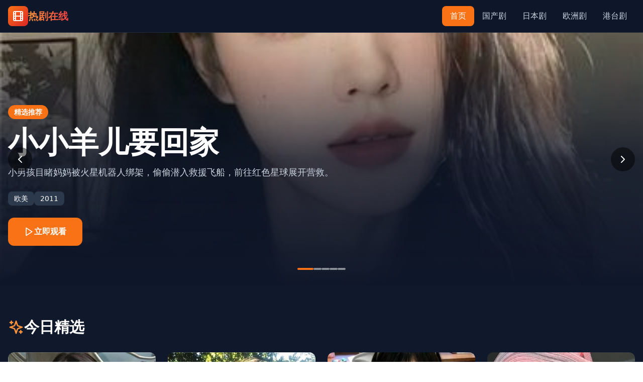

--- FILE ---
content_type: text/html; charset=UTF-8
request_url: https://xjyyck.com/
body_size: 9459
content:
<!DOCTYPE html><html lang="zh-CN"><head>
<meta property="og:site_name" content="国产影片在线高清免费观看 - 最新电影与推荐榜单-追剧网站">
<meta property="og:type" content="website">
<meta property="og:image" content="https://xjyyck.com/141.jpg">
<meta property="og:description" content="平台支持国产影片在线高清免费观看，设有最新电影专栏和编辑推荐榜单，帮助用户轻松筛选出值得观看的优质国产电影内容。">
<meta property="og:title" content="国产影片在线高清免费观看 - 最新电影与推荐榜单-追剧网站">
<meta property="og:url" content="https://xjyyck.com/">
    <meta charset="UTF-8">
<script data-hardnav="1">
(function () {
  var DETAIL_PREFIX = "";
  //
  function shouldHard(u){
    if (!u || u.origin !== location.origin) return false;
    var p = u.pathname || "/";
    // 静态资源永远不跳
    if (p.startsWith("/assets/")) return false;
    if (p.startsWith("/favicon") || p.startsWith("/robots") || p.startsWith("/sitemap")) return false;

    // ✅ 只对：首页 / 分类页 / 详情页 强制整页跳转
    if (p === "/" || p === "/index.html") return true;
    if (p.startsWith("/category/")) return true;
    if (DETAIL_PREFIX && p.startsWith(DETAIL_PREFIX)) return true;
    return false;
  }
  function go(u, mode){
    if (u.href === location.href) return;
    mode === "replace" ? location.replace(u.href) : location.assign(u.href);
  }

    document.addEventListener("click", function(e){
    if (e.defaultPrevented) return;
    if (e.button !== 0) return;
    if (e.metaKey || e.ctrlKey || e.shiftKey || e.altKey) return;

    var a = e.target && e.target.closest ? e.target.closest("a[href]") : null;
    if (!a) return;
    if (a.hasAttribute("download")) return;

    var target = (a.getAttribute("target") || "").toLowerCase();
    if (target && target !== "_self") return;

    var href = a.getAttribute("href") || "";
    if (!href || href[0] === "#" || /^(javascript:|mailto:|tel:)/i.test(href)) return;

    var u;
    try { u = new URL(href, location.href); } catch(_) { return; }
    if (!shouldHard(u)) return;

    e.preventDefault();
    e.stopImmediatePropagation();
    go(u, "assign");
  }, true);

  // 2)  
  function wrap(orig, mode){
    return function(state, title, url){
      try{
        if (url != null){
          var u = new URL(url, location.href);
          if (shouldHard(u)) { go(u, mode); return; }
        }
      }catch(_){}
      return orig.apply(this, arguments);
    };
  }
  history.pushState = wrap(history.pushState, "assign");
  history.replaceState = wrap(history.replaceState, "replace");
})();
</script>

<script type="application/ld+json">{"@context":"https://schema.org","@type":"WebSite","url":"https://xjyyck.com/","name":"国产影片在线高清免费观看 - 最新电影与推荐榜单-追剧网站"}</script>
<meta name="mobile-web-app-capable" content="yes">
<link rel="canonical" href="https://xjyyck.com/">
    <link rel="icon" type="image/svg+xml" href="/vite.svg">
    <meta name="viewport" content="width=device-width, initial-scale=1.0">
    <title>国产影片在线高清免费观看 - 最新电影与推荐榜单-追剧网站</title>
    <meta name="description" content="平台支持国产影片在线高清免费观看，设有最新电影专栏和编辑推荐榜单，帮助用户轻松筛选出值得观看的优质国产电影内容。">
    <meta name="keywords" content="国产影片在线高清免费观看 - 最新电影与推荐榜单-追剧网站,国产,视频,免费,在线观看,高清,影视大全">

    <script type="module" crossorigin="" src="/assets/index-crg2-tkf.js"></script>
    <link rel="stylesheet" crossorigin="" href="/assets/index-vsexnxuc.css">
  <script>
var _hmt = _hmt || [];
(function() {
  var hm = document.createElement("script");
  hm.src = "https://hm.baidu.com/hm.js?01c4a83fdb0a0f1ec4b386b781d647a6";
  var s = document.getElementsByTagName("script")[0]; 
  s.parentNode.insertBefore(hm, s);
})();
</script></head>
  <body>
    <div id="root"><div class="min-h-screen bg-gradient-to-b from-slate-900 to-slate-800"><nav class="bg-slate-900/95 backdrop-blur-sm border-b border-slate-800 sticky top-0 z-50"><div class="container mx-auto px-4"><div class="flex items-center justify-between h-16"><a class="flex items-center gap-2 group" href="/" data-discover="true"><div class="bg-gradient-to-br from-orange-500 to-red-600 p-2 rounded-lg group-hover:scale-110 transition-transform"><svg xmlns="http://www.w3.org/2000/svg" width="24" height="24" viewBox="0 0 24 24" fill="none" stroke="currentColor" stroke-width="2" stroke-linecap="round" stroke-linejoin="round" class="lucide lucide-film text-white"><rect width="18" height="18" x="3" y="3" rx="2"></rect><path d="M7 3v18"></path><path d="M3 7.5h4"></path><path d="M3 12h18"></path><path d="M3 16.5h4"></path><path d="M17 3v18"></path><path d="M17 7.5h4"></path><path d="M17 16.5h4"></path></svg></div><span class="text-xl font-bold bg-gradient-to-r from-orange-400 to-red-500 bg-clip-text text-transparent">热剧在线</span></a><div class="hidden md:flex items-center gap-1"><a class="px-4 py-2 rounded-lg transition-all bg-orange-500 text-white" href="/" data-discover="true">首页</a><a class="px-4 py-2 rounded-lg transition-all text-slate-300 hover:text-white hover:bg-slate-800" href="/category/国产剧/" data-discover="true">国产剧</a><a class="px-4 py-2 rounded-lg transition-all text-slate-300 hover:text-white hover:bg-slate-800" href="/category/国产剧/" data-discover="true">日本剧</a><a class="px-4 py-2 rounded-lg transition-all text-slate-300 hover:text-white hover:bg-slate-800" href="/category/国产剧/" data-discover="true">欧洲剧</a><a class="px-4 py-2 rounded-lg transition-all text-slate-300 hover:text-white hover:bg-slate-800" href="/category/港台剧/" data-discover="true">港台剧</a></div><button class="md:hidden text-white p-2"><svg xmlns="http://www.w3.org/2000/svg" width="24" height="24" viewBox="0 0 24 24" fill="none" stroke="currentColor" stroke-width="2" stroke-linecap="round" stroke-linejoin="round" class="lucide lucide-menu "><line x1="4" x2="20" y1="12" y2="12"></line><line x1="4" x2="20" y1="6" y2="6"></line><line x1="4" x2="20" y1="18" y2="18"></line></svg></button></div></div></nav><div class="min-h-screen"><div class="relative h-[70vh] overflow-hidden"><div class="absolute inset-0 bg-cover bg-center transition-all duration-700" style="background-image: url(&quot;/133.jpg&quot;);"><div class="absolute inset-0 bg-gradient-to-t from-slate-900 via-slate-900/80 to-transparent"></div></div><div class="relative container mx-auto px-4 h-full flex items-end pb-20"><div class="max-w-2xl"><div class="flex items-center gap-3 mb-4"><span class="px-3 py-1 bg-orange-500 text-white rounded-full text-sm font-semibold">精选推荐</span></div><h1>国产影片在线高清免费观看 - 最新电影与推荐榜单-追剧网站</h1><p class="text-slate-300 text-lg mb-6 line-clamp-3">金融黑手操控城市命脉，小刑警为追查洗钱案掀翻黑白两道。</p><div class="flex gap-3 mb-6"><span class="px-3 py-1 bg-slate-700/80 text-white rounded-lg text-sm">国产</span><span class="px-3 py-1 bg-slate-700/80 text-white rounded-lg text-sm">2024</span></div><a class="inline-flex items-center gap-2 px-8 py-4 bg-orange-500 text-white rounded-xl font-semibold hover:bg-orange-600 transition-all hover:scale-105" href="/video/0094/" data-discover="true"><svg xmlns="http://www.w3.org/2000/svg" width="20" height="20" viewBox="0 0 24 24" fill="none" stroke="currentColor" stroke-width="2" stroke-linecap="round" stroke-linejoin="round" class="lucide lucide-play "><polygon points="5 3 19 12 5 21 5 3"></polygon></svg><span>立即观看</span></a></div></div><button class="absolute left-4 top-1/2 -translate-y-1/2 bg-black/50 hover:bg-black/70 text-white p-3 rounded-full transition"><svg xmlns="http://www.w3.org/2000/svg" width="24" height="24" viewBox="0 0 24 24" fill="none" stroke="currentColor" stroke-width="2" stroke-linecap="round" stroke-linejoin="round" class="lucide lucide-chevron-left "><path d="m15 18-6-6 6-6"></path></svg></button><button class="absolute right-4 top-1/2 -translate-y-1/2 bg-black/50 hover:bg-black/70 text-white p-3 rounded-full transition"><svg xmlns="http://www.w3.org/2000/svg" width="24" height="24" viewBox="0 0 24 24" fill="none" stroke="currentColor" stroke-width="2" stroke-linecap="round" stroke-linejoin="round" class="lucide lucide-chevron-right "><path d="m9 18 6-6-6-6"></path></svg></button><div class="absolute bottom-8 left-1/2 -translate-x-1/2 flex gap-2"><button class="h-1 rounded-full transition-all w-8 bg-orange-500"></button><button class="h-1 rounded-full transition-all w-4 bg-white/50"></button><button class="h-1 rounded-full transition-all w-4 bg-white/50"></button><button class="h-1 rounded-full transition-all w-4 bg-white/50"></button><button class="h-1 rounded-full transition-all w-4 bg-white/50"></button></div></div><section class="container mx-auto px-4 py-16"><div class="flex items-center gap-3 mb-8"><svg xmlns="http://www.w3.org/2000/svg" width="32" height="32" viewBox="0 0 24 24" fill="none" stroke="currentColor" stroke-width="2" stroke-linecap="round" stroke-linejoin="round" class="lucide lucide-sparkles text-orange-400"><path d="m12 3-1.912 5.813a2 2 0 0 1-1.275 1.275L3 12l5.813 1.912a2 2 0 0 1 1.275 1.275L12 21l1.912-5.813a2 2 0 0 1 1.275-1.275L21 12l-5.813-1.912a2 2 0 0 1-1.275-1.275L12 3Z"></path><path d="M5 3v4"></path><path d="M19 17v4"></path><path d="M3 5h4"></path><path d="M17 19h4"></path></svg><h2 class="text-3xl font-bold text-white">今日精选</h2></div><div class="grid grid-cols-2 md:grid-cols-3 lg:grid-cols-4 gap-6"><a class="group bg-slate-800/50 rounded-xl overflow-hidden hover:ring-2 hover:ring-orange-500 transition-all duration-300 hover:scale-105" href="/video/0060/" data-discover="true"><div class="relative aspect-[3/4] overflow-hidden bg-slate-700"><img src="/141.jpg" alt="水星领航员第二季" class="w-full h-full object-cover group-hover:scale-110 transition-transform duration-300" loading="lazy"><div class="absolute inset-0 bg-gradient-to-t from-black/80 via-transparent to-transparent opacity-0 group-hover:opacity-100 transition-opacity"><div class="absolute bottom-4 left-4 right-4"><div class="flex items-center gap-3 text-xs text-white/90"><div class="flex items-center gap-1"><svg xmlns="http://www.w3.org/2000/svg" width="14" height="14" viewBox="0 0 24 24" fill="none" stroke="currentColor" stroke-width="2" stroke-linecap="round" stroke-linejoin="round" class="lucide lucide-calendar "><path d="M8 2v4"></path><path d="M16 2v4"></path><rect width="18" height="18" x="3" y="4" rx="2"></rect><path d="M3 10h18"></path></svg><span>2023</span></div><span class="px-2 py-0.5 bg-blue-500/80 text-white rounded text-xs">国产</span></div></div></div></div><div class="p-4"><h3 class="text-white font-semibold text-base mb-2 line-clamp-2 group-hover:text-orange-400 transition">水星领航员第二季</h3></div></a><a class="group bg-slate-800/50 rounded-xl overflow-hidden hover:ring-2 hover:ring-orange-500 transition-all duration-300 hover:scale-105" href="/video/0085/" data-discover="true"><div class="relative aspect-[3/4] overflow-hidden bg-slate-700"><img src="/2.jpg" alt="大男人" class="w-full h-full object-cover group-hover:scale-110 transition-transform duration-300" loading="lazy"><div class="absolute inset-0 bg-gradient-to-t from-black/80 via-transparent to-transparent opacity-0 group-hover:opacity-100 transition-opacity"><div class="absolute bottom-4 left-4 right-4"><div class="flex items-center gap-3 text-xs text-white/90"><div class="flex items-center gap-1"><svg xmlns="http://www.w3.org/2000/svg" width="14" height="14" viewBox="0 0 24 24" fill="none" stroke="currentColor" stroke-width="2" stroke-linecap="round" stroke-linejoin="round" class="lucide lucide-calendar "><path d="M8 2v4"></path><path d="M16 2v4"></path><rect width="18" height="18" x="3" y="4" rx="2"></rect><path d="M3 10h18"></path></svg><span>2024</span></div><span class="px-2 py-0.5 bg-blue-500/80 text-white rounded text-xs">日韩</span></div></div></div></div><div class="p-4"><h3 class="text-white font-semibold text-base mb-2 line-clamp-2 group-hover:text-orange-400 transition">大男人</h3></div></a><a class="group bg-slate-800/50 rounded-xl overflow-hidden hover:ring-2 hover:ring-orange-500 transition-all duration-300 hover:scale-105" href="/video/0031/" data-discover="true"><div class="relative aspect-[3/4] overflow-hidden bg-slate-700"><img src="/96.jpg" alt="三声铃" class="w-full h-full object-cover group-hover:scale-110 transition-transform duration-300" loading="lazy"><div class="absolute inset-0 bg-gradient-to-t from-black/80 via-transparent to-transparent opacity-0 group-hover:opacity-100 transition-opacity"><div class="absolute bottom-4 left-4 right-4"><div class="flex items-center gap-3 text-xs text-white/90"><div class="flex items-center gap-1"><svg xmlns="http://www.w3.org/2000/svg" width="14" height="14" viewBox="0 0 24 24" fill="none" stroke="currentColor" stroke-width="2" stroke-linecap="round" stroke-linejoin="round" class="lucide lucide-calendar "><path d="M8 2v4"></path><path d="M16 2v4"></path><rect width="18" height="18" x="3" y="4" rx="2"></rect><path d="M3 10h18"></path></svg><span>2018</span></div><span class="px-2 py-0.5 bg-blue-500/80 text-white rounded text-xs">国产</span></div></div></div></div><div class="p-4"><h3 class="text-white font-semibold text-base mb-2 line-clamp-2 group-hover:text-orange-400 transition">三声铃</h3></div></a><a class="group bg-slate-800/50 rounded-xl overflow-hidden hover:ring-2 hover:ring-orange-500 transition-all duration-300 hover:scale-105" href="/video/0006/" data-discover="true"><div class="relative aspect-[3/4] overflow-hidden bg-slate-700"><img src="/129.jpg" alt="北京女子图鉴之整容大师" class="w-full h-full object-cover group-hover:scale-110 transition-transform duration-300" loading="lazy"><div class="absolute inset-0 bg-gradient-to-t from-black/80 via-transparent to-transparent opacity-0 group-hover:opacity-100 transition-opacity"><div class="absolute bottom-4 left-4 right-4"><div class="flex items-center gap-3 text-xs text-white/90"><div class="flex items-center gap-1"><svg xmlns="http://www.w3.org/2000/svg" width="14" height="14" viewBox="0 0 24 24" fill="none" stroke="currentColor" stroke-width="2" stroke-linecap="round" stroke-linejoin="round" class="lucide lucide-calendar "><path d="M8 2v4"></path><path d="M16 2v4"></path><rect width="18" height="18" x="3" y="4" rx="2"></rect><path d="M3 10h18"></path></svg><span>2019</span></div><span class="px-2 py-0.5 bg-blue-500/80 text-white rounded text-xs">欧美</span></div></div></div></div><div class="p-4"><h3 class="text-white font-semibold text-base mb-2 line-clamp-2 group-hover:text-orange-400 transition">北京女子图鉴之整容大师</h3></div></a><a class="group bg-slate-800/50 rounded-xl overflow-hidden hover:ring-2 hover:ring-orange-500 transition-all duration-300 hover:scale-105" href="/video/0024/" data-discover="true"><div class="relative aspect-[3/4] overflow-hidden bg-slate-700"><img src="/84.jpg" alt="天堂的孩子" class="w-full h-full object-cover group-hover:scale-110 transition-transform duration-300" loading="lazy"><div class="absolute inset-0 bg-gradient-to-t from-black/80 via-transparent to-transparent opacity-0 group-hover:opacity-100 transition-opacity"><div class="absolute bottom-4 left-4 right-4"><div class="flex items-center gap-3 text-xs text-white/90"><div class="flex items-center gap-1"><svg xmlns="http://www.w3.org/2000/svg" width="14" height="14" viewBox="0 0 24 24" fill="none" stroke="currentColor" stroke-width="2" stroke-linecap="round" stroke-linejoin="round" class="lucide lucide-calendar "><path d="M8 2v4"></path><path d="M16 2v4"></path><rect width="18" height="18" x="3" y="4" rx="2"></rect><path d="M3 10h18"></path></svg><span>2024</span></div><span class="px-2 py-0.5 bg-blue-500/80 text-white rounded text-xs">欧美</span></div></div></div></div><div class="p-4"><h3 class="text-white font-semibold text-base mb-2 line-clamp-2 group-hover:text-orange-400 transition">天堂的孩子</h3></div></a><a class="group bg-slate-800/50 rounded-xl overflow-hidden hover:ring-2 hover:ring-orange-500 transition-all duration-300 hover:scale-105" href="/video/0008/" data-discover="true"><div class="relative aspect-[3/4] overflow-hidden bg-slate-700"><img src="/116.jpg" alt="鲁邦三世VS名侦探柯南剧场版粤语" class="w-full h-full object-cover group-hover:scale-110 transition-transform duration-300" loading="lazy"><div class="absolute inset-0 bg-gradient-to-t from-black/80 via-transparent to-transparent opacity-0 group-hover:opacity-100 transition-opacity"><div class="absolute bottom-4 left-4 right-4"><div class="flex items-center gap-3 text-xs text-white/90"><div class="flex items-center gap-1"><svg xmlns="http://www.w3.org/2000/svg" width="14" height="14" viewBox="0 0 24 24" fill="none" stroke="currentColor" stroke-width="2" stroke-linecap="round" stroke-linejoin="round" class="lucide lucide-calendar "><path d="M8 2v4"></path><path d="M16 2v4"></path><rect width="18" height="18" x="3" y="4" rx="2"></rect><path d="M3 10h18"></path></svg><span>2016</span></div><span class="px-2 py-0.5 bg-blue-500/80 text-white rounded text-xs">欧美</span></div></div></div></div><div class="p-4"><h3 class="text-white font-semibold text-base mb-2 line-clamp-2 group-hover:text-orange-400 transition">鲁邦三世VS名侦探柯南剧场版粤语</h3></div></a><a class="group bg-slate-800/50 rounded-xl overflow-hidden hover:ring-2 hover:ring-orange-500 transition-all duration-300 hover:scale-105" href="/video/0020/" data-discover="true"><div class="relative aspect-[3/4] overflow-hidden bg-slate-700"><img src="/109.jpg" alt="谭雅战记" class="w-full h-full object-cover group-hover:scale-110 transition-transform duration-300" loading="lazy"><div class="absolute inset-0 bg-gradient-to-t from-black/80 via-transparent to-transparent opacity-0 group-hover:opacity-100 transition-opacity"><div class="absolute bottom-4 left-4 right-4"><div class="flex items-center gap-3 text-xs text-white/90"><div class="flex items-center gap-1"><svg xmlns="http://www.w3.org/2000/svg" width="14" height="14" viewBox="0 0 24 24" fill="none" stroke="currentColor" stroke-width="2" stroke-linecap="round" stroke-linejoin="round" class="lucide lucide-calendar "><path d="M8 2v4"></path><path d="M16 2v4"></path><rect width="18" height="18" x="3" y="4" rx="2"></rect><path d="M3 10h18"></path></svg><span>2021</span></div><span class="px-2 py-0.5 bg-blue-500/80 text-white rounded text-xs">日韩</span></div></div></div></div><div class="p-4"><h3 class="text-white font-semibold text-base mb-2 line-clamp-2 group-hover:text-orange-400 transition">谭雅战记</h3></div></a><a class="group bg-slate-800/50 rounded-xl overflow-hidden hover:ring-2 hover:ring-orange-500 transition-all duration-300 hover:scale-105" href="/video/0026/" data-discover="true"><div class="relative aspect-[3/4] overflow-hidden bg-slate-700"><img src="/28.jpg" alt="快把我哥带走2018" class="w-full h-full object-cover group-hover:scale-110 transition-transform duration-300" loading="lazy"><div class="absolute inset-0 bg-gradient-to-t from-black/80 via-transparent to-transparent opacity-0 group-hover:opacity-100 transition-opacity"><div class="absolute bottom-4 left-4 right-4"><div class="flex items-center gap-3 text-xs text-white/90"><div class="flex items-center gap-1"><svg xmlns="http://www.w3.org/2000/svg" width="14" height="14" viewBox="0 0 24 24" fill="none" stroke="currentColor" stroke-width="2" stroke-linecap="round" stroke-linejoin="round" class="lucide lucide-calendar "><path d="M8 2v4"></path><path d="M16 2v4"></path><rect width="18" height="18" x="3" y="4" rx="2"></rect><path d="M3 10h18"></path></svg><span>2012</span></div><span class="px-2 py-0.5 bg-blue-500/80 text-white rounded text-xs">欧美</span></div></div></div></div><div class="p-4"><h3 class="text-white font-semibold text-base mb-2 line-clamp-2 group-hover:text-orange-400 transition">快把我哥带走2018</h3></div></a></div></section><section class="container mx-auto px-4 py-16"><div class="flex items-center gap-3 mb-8"><svg xmlns="http://www.w3.org/2000/svg" width="32" height="32" viewBox="0 0 24 24" fill="none" stroke="currentColor" stroke-width="2" stroke-linecap="round" stroke-linejoin="round" class="lucide lucide-flame text-orange-400"><path d="M8.5 14.5A2.5 2.5 0 0 0 11 12c0-1.38-.5-2-1-3-1.072-2.143-.224-4.054 2-6 .5 2.5 2 4.9 4 6.5 2 1.6 3 3.5 3 5.5a7 7 0 1 1-14 0c0-1.153.433-2.294 1-3a2.5 2.5 0 0 0 2.5 2.5z"></path></svg><h2 class="text-3xl font-bold text-white">热门推荐</h2></div><div class="grid grid-cols-1 md:grid-cols-2 lg:grid-cols-3 gap-6"><a class="group relative h-64 rounded-2xl overflow-hidden hover:scale-105 transition-all duration-300" href="/video/0098/" data-discover="true"><div class="absolute inset-0 bg-cover bg-center" style="background-image: url(&quot;/54.jpg&quot;);"><div class="absolute inset-0 bg-gradient-to-t from-black via-black/60 to-transparent group-hover:via-black/80 transition-all"></div></div><div class="relative h-full flex flex-col justify-end p-6"><h3 class="text-white text-2xl font-bold mb-2 group-hover:text-orange-400 transition">甘地传</h3><p class="text-slate-300 line-clamp-2 mb-3">为寻找失踪的父亲，少女与一只智慧巨鲸结伴，潜入未知深海禁区。</p><div class="flex items-center gap-3"><span class="px-3 py-1 bg-orange-500/80 text-white rounded-lg text-sm">欧美</span><span class="text-slate-300 text-sm">2021</span></div></div></a><a class="group relative h-64 rounded-2xl overflow-hidden hover:scale-105 transition-all duration-300" href="/video/0130/" data-discover="true"><div class="absolute inset-0 bg-cover bg-center" style="background-image: url(&quot;/146.jpg&quot;);"><div class="absolute inset-0 bg-gradient-to-t from-black via-black/60 to-transparent group-hover:via-black/80 transition-all"></div></div><div class="relative h-full flex flex-col justify-end p-6"><h3 class="text-white text-2xl font-bold mb-2 group-hover:text-orange-400 transition">龙游天下</h3><p class="text-slate-300 line-clamp-2 mb-3">御厨之女为逃婚躲进酒楼，却被迫与毒舌少东家假扮夫妻，共斗年夜饭大赛。</p><div class="flex items-center gap-3"><span class="px-3 py-1 bg-orange-500/80 text-white rounded-lg text-sm">国产</span><span class="text-slate-300 text-sm">2024</span></div></div></a><a class="group relative h-64 rounded-2xl overflow-hidden hover:scale-105 transition-all duration-300" href="/video/0011/" data-discover="true"><div class="absolute inset-0 bg-cover bg-center" style="background-image: url(&quot;/17.jpg&quot;);"><div class="absolute inset-0 bg-gradient-to-t from-black via-black/60 to-transparent group-hover:via-black/80 transition-all"></div></div><div class="relative h-full flex flex-col justify-end p-6"><h3 class="text-white text-2xl font-bold mb-2 group-hover:text-orange-400 transition">特工科恩</h3><p class="text-slate-300 line-clamp-2 mb-3">孤儿院的孩子们发现，他们温馨的家实则是为“怪物”提供食物的养殖场，必须逃离！</p><div class="flex items-center gap-3"><span class="px-3 py-1 bg-orange-500/80 text-white rounded-lg text-sm">日韩</span><span class="text-slate-300 text-sm">2025</span></div></div></a><a class="group relative h-64 rounded-2xl overflow-hidden hover:scale-105 transition-all duration-300" href="/video/0046/" data-discover="true"><div class="absolute inset-0 bg-cover bg-center" style="background-image: url(&quot;/143.jpg&quot;);"><div class="absolute inset-0 bg-gradient-to-t from-black via-black/60 to-transparent group-hover:via-black/80 transition-all"></div></div><div class="relative h-full flex flex-col justify-end p-6"><h3 class="text-white text-2xl font-bold mb-2 group-hover:text-orange-400 transition">夺命双娇</h3><p class="text-slate-300 line-clamp-2 mb-3">社恐女画家为完成作品，被迫在社区理发店打工，却与毒舌店主剪出火花。</p><div class="flex items-center gap-3"><span class="px-3 py-1 bg-orange-500/80 text-white rounded-lg text-sm">国产</span><span class="text-slate-300 text-sm">2023</span></div></div></a><a class="group relative h-64 rounded-2xl overflow-hidden hover:scale-105 transition-all duration-300" href="/video/0059/" data-discover="true"><div class="absolute inset-0 bg-cover bg-center" style="background-image: url(&quot;/115.jpg&quot;);"><div class="absolute inset-0 bg-gradient-to-t from-black via-black/60 to-transparent group-hover:via-black/80 transition-all"></div></div><div class="relative h-full flex flex-col justify-end p-6"><h3 class="text-white text-2xl font-bold mb-2 group-hover:text-orange-400 transition">无敌从欠钱开始</h3><p class="text-slate-300 line-clamp-2 mb-3">基因编辑农产品失控，一座小镇的居民开始与植物发生恐怖共生。</p><div class="flex items-center gap-3"><span class="px-3 py-1 bg-orange-500/80 text-white rounded-lg text-sm">欧美</span><span class="text-slate-300 text-sm">2014</span></div></div></a><a class="group relative h-64 rounded-2xl overflow-hidden hover:scale-105 transition-all duration-300" href="/video/0115/" data-discover="true"><div class="absolute inset-0 bg-cover bg-center" style="background-image: url(&quot;/106.jpg&quot;);"><div class="absolute inset-0 bg-gradient-to-t from-black via-black/60 to-transparent group-hover:via-black/80 transition-all"></div></div><div class="relative h-full flex flex-col justify-end p-6"><h3 class="text-white text-2xl font-bold mb-2 group-hover:text-orange-400 transition">被背叛后，我被千金和萌娃赖上了</h3><p class="text-slate-300 line-clamp-2 mb-3">一对决定丁克的都市精英，意外迎来三胞胎，生活彻底陷入甜蜜的混乱。</p><div class="flex items-center gap-3"><span class="px-3 py-1 bg-orange-500/80 text-white rounded-lg text-sm">国产</span><span class="text-slate-300 text-sm">2022</span></div></div></a></div></section><section class="container mx-auto px-4 py-16"><div class="flex items-center gap-3 mb-8"><svg xmlns="http://www.w3.org/2000/svg" width="32" height="32" viewBox="0 0 24 24" fill="none" stroke="currentColor" stroke-width="2" stroke-linecap="round" stroke-linejoin="round" class="lucide lucide-globe text-orange-400"><circle cx="12" cy="12" r="10"></circle><path d="M12 2a14.5 14.5 0 0 0 0 20 14.5 14.5 0 0 0 0-20"></path><path d="M2 12h20"></path></svg><h2 class="text-3xl font-bold text-white">按地区浏览</h2></div><div class="flex gap-3 mb-8"><button class="px-6 py-3 rounded-xl font-semibold transition-all bg-orange-500 text-white">国产</button><button class="px-6 py-3 rounded-xl font-semibold transition-all bg-orange-500 text-white">国产</button><button class="px-6 py-3 rounded-xl font-semibold transition-all bg-orange-500 text-white">国产</button></div><div class="grid grid-cols-2 md:grid-cols-3 lg:grid-cols-6 gap-6"><a class="group bg-slate-800/50 rounded-xl overflow-hidden hover:ring-2 hover:ring-orange-500 transition-all duration-300 hover:scale-105" href="/video/0080/" data-discover="true"><div class="relative aspect-[3/4] overflow-hidden bg-slate-700"><img src="/48.jpg" alt="祖母的生日" class="w-full h-full object-cover group-hover:scale-110 transition-transform duration-300" loading="lazy"><div class="absolute inset-0 bg-gradient-to-t from-black/80 via-transparent to-transparent opacity-0 group-hover:opacity-100 transition-opacity"><div class="absolute bottom-4 left-4 right-4"><div class="flex items-center gap-3 text-xs text-white/90"><div class="flex items-center gap-1"><svg xmlns="http://www.w3.org/2000/svg" width="14" height="14" viewBox="0 0 24 24" fill="none" stroke="currentColor" stroke-width="2" stroke-linecap="round" stroke-linejoin="round" class="lucide lucide-calendar "><path d="M8 2v4"></path><path d="M16 2v4"></path><rect width="18" height="18" x="3" y="4" rx="2"></rect><path d="M3 10h18"></path></svg><span>2021</span></div><span class="px-2 py-0.5 bg-blue-500/80 text-white rounded text-xs">国产</span></div></div></div></div><div class="p-4"><h3 class="text-white font-semibold text-base mb-2 line-clamp-2 group-hover:text-orange-400 transition">祖母的生日</h3></div></a><a class="group bg-slate-800/50 rounded-xl overflow-hidden hover:ring-2 hover:ring-orange-500 transition-all duration-300 hover:scale-105" href="/video/0145/" data-discover="true"><div class="relative aspect-[3/4] overflow-hidden bg-slate-700"><img src="/80.jpg" alt="爱诫" class="w-full h-full object-cover group-hover:scale-110 transition-transform duration-300" loading="lazy"><div class="absolute inset-0 bg-gradient-to-t from-black/80 via-transparent to-transparent opacity-0 group-hover:opacity-100 transition-opacity"><div class="absolute bottom-4 left-4 right-4"><div class="flex items-center gap-3 text-xs text-white/90"><div class="flex items-center gap-1"><svg xmlns="http://www.w3.org/2000/svg" width="14" height="14" viewBox="0 0 24 24" fill="none" stroke="currentColor" stroke-width="2" stroke-linecap="round" stroke-linejoin="round" class="lucide lucide-calendar "><path d="M8 2v4"></path><path d="M16 2v4"></path><rect width="18" height="18" x="3" y="4" rx="2"></rect><path d="M3 10h18"></path></svg><span>2022</span></div><span class="px-2 py-0.5 bg-blue-500/80 text-white rounded text-xs">国产</span></div></div></div></div><div class="p-4"><h3 class="text-white font-semibold text-base mb-2 line-clamp-2 group-hover:text-orange-400 transition">爱诫</h3></div></a><a class="group bg-slate-800/50 rounded-xl overflow-hidden hover:ring-2 hover:ring-orange-500 transition-all duration-300 hover:scale-105" href="/video/0078/" data-discover="true"><div class="relative aspect-[3/4] overflow-hidden bg-slate-700"><img src="/58.jpg" alt="龙头棍之谁主沉浮" class="w-full h-full object-cover group-hover:scale-110 transition-transform duration-300" loading="lazy"><div class="absolute inset-0 bg-gradient-to-t from-black/80 via-transparent to-transparent opacity-0 group-hover:opacity-100 transition-opacity"><div class="absolute bottom-4 left-4 right-4"><div class="flex items-center gap-3 text-xs text-white/90"><div class="flex items-center gap-1"><svg xmlns="http://www.w3.org/2000/svg" width="14" height="14" viewBox="0 0 24 24" fill="none" stroke="currentColor" stroke-width="2" stroke-linecap="round" stroke-linejoin="round" class="lucide lucide-calendar "><path d="M8 2v4"></path><path d="M16 2v4"></path><rect width="18" height="18" x="3" y="4" rx="2"></rect><path d="M3 10h18"></path></svg><span>2006</span></div><span class="px-2 py-0.5 bg-blue-500/80 text-white rounded text-xs">国产</span></div></div></div></div><div class="p-4"><h3 class="text-white font-semibold text-base mb-2 line-clamp-2 group-hover:text-orange-400 transition">龙头棍之谁主沉浮</h3></div></a><a class="group bg-slate-800/50 rounded-xl overflow-hidden hover:ring-2 hover:ring-orange-500 transition-all duration-300 hover:scale-105" href="/video/0029/" data-discover="true"><div class="relative aspect-[3/4] overflow-hidden bg-slate-700"><img src="/92.jpg" alt="父爱如山短剧版" class="w-full h-full object-cover group-hover:scale-110 transition-transform duration-300" loading="lazy"><div class="absolute inset-0 bg-gradient-to-t from-black/80 via-transparent to-transparent opacity-0 group-hover:opacity-100 transition-opacity"><div class="absolute bottom-4 left-4 right-4"><div class="flex items-center gap-3 text-xs text-white/90"><div class="flex items-center gap-1"><svg xmlns="http://www.w3.org/2000/svg" width="14" height="14" viewBox="0 0 24 24" fill="none" stroke="currentColor" stroke-width="2" stroke-linecap="round" stroke-linejoin="round" class="lucide lucide-calendar "><path d="M8 2v4"></path><path d="M16 2v4"></path><rect width="18" height="18" x="3" y="4" rx="2"></rect><path d="M3 10h18"></path></svg><span>2015</span></div><span class="px-2 py-0.5 bg-blue-500/80 text-white rounded text-xs">国产</span></div></div></div></div><div class="p-4"><h3 class="text-white font-semibold text-base mb-2 line-clamp-2 group-hover:text-orange-400 transition">父爱如山短剧版</h3></div></a><a class="group bg-slate-800/50 rounded-xl overflow-hidden hover:ring-2 hover:ring-orange-500 transition-all duration-300 hover:scale-105" href="/video/0075/" data-discover="true"><div class="relative aspect-[3/4] overflow-hidden bg-slate-700"><img src="/113.jpg" alt="永远十六岁" class="w-full h-full object-cover group-hover:scale-110 transition-transform duration-300" loading="lazy"><div class="absolute inset-0 bg-gradient-to-t from-black/80 via-transparent to-transparent opacity-0 group-hover:opacity-100 transition-opacity"><div class="absolute bottom-4 left-4 right-4"><div class="flex items-center gap-3 text-xs text-white/90"><div class="flex items-center gap-1"><svg xmlns="http://www.w3.org/2000/svg" width="14" height="14" viewBox="0 0 24 24" fill="none" stroke="currentColor" stroke-width="2" stroke-linecap="round" stroke-linejoin="round" class="lucide lucide-calendar "><path d="M8 2v4"></path><path d="M16 2v4"></path><rect width="18" height="18" x="3" y="4" rx="2"></rect><path d="M3 10h18"></path></svg><span>2024</span></div><span class="px-2 py-0.5 bg-blue-500/80 text-white rounded text-xs">国产</span></div></div></div></div><div class="p-4"><h3 class="text-white font-semibold text-base mb-2 line-clamp-2 group-hover:text-orange-400 transition">永远十六岁</h3></div></a><a class="group bg-slate-800/50 rounded-xl overflow-hidden hover:ring-2 hover:ring-orange-500 transition-all duration-300 hover:scale-105" href="/video/0039/" data-discover="true"><div class="relative aspect-[3/4] overflow-hidden bg-slate-700"><img src="/97.jpg" alt="东京大饭店特别篇" class="w-full h-full object-cover group-hover:scale-110 transition-transform duration-300" loading="lazy"><div class="absolute inset-0 bg-gradient-to-t from-black/80 via-transparent to-transparent opacity-0 group-hover:opacity-100 transition-opacity"><div class="absolute bottom-4 left-4 right-4"><div class="flex items-center gap-3 text-xs text-white/90"><div class="flex items-center gap-1"><svg xmlns="http://www.w3.org/2000/svg" width="14" height="14" viewBox="0 0 24 24" fill="none" stroke="currentColor" stroke-width="2" stroke-linecap="round" stroke-linejoin="round" class="lucide lucide-calendar "><path d="M8 2v4"></path><path d="M16 2v4"></path><rect width="18" height="18" x="3" y="4" rx="2"></rect><path d="M3 10h18"></path></svg><span>2023</span></div><span class="px-2 py-0.5 bg-blue-500/80 text-white rounded text-xs">国产</span></div></div></div></div><div class="p-4"><h3 class="text-white font-semibold text-base mb-2 line-clamp-2 group-hover:text-orange-400 transition">东京大饭店特别篇</h3></div></a></div></section><section class="container mx-auto px-4 py-16"><div class="flex items-center gap-3 mb-8"><svg xmlns="http://www.w3.org/2000/svg" width="32" height="32" viewBox="0 0 24 24" fill="none" stroke="currentColor" stroke-width="2" stroke-linecap="round" stroke-linejoin="round" class="lucide lucide-calendar text-orange-400"><path d="M8 2v4"></path><path d="M16 2v4"></path><rect width="18" height="18" x="3" y="4" rx="2"></rect><path d="M3 10h18"></path></svg><h2 class="text-3xl font-bold text-white">按年份浏览</h2></div><div class="space-y-12"><div><h3 class="text-2xl font-bold text-white mb-6 flex items-center gap-3"><span class="text-orange-400">2024</span><span class="text-slate-600">年度作品</span></h3><div class="grid grid-cols-1 md:grid-cols-2 lg:grid-cols-4 gap-6"><a class="group bg-slate-800/50 rounded-xl overflow-hidden hover:ring-2 hover:ring-orange-500 transition-all" href="/video/0075/" data-discover="true"><div class="relative aspect-video bg-slate-700 overflow-hidden"><img src="/113.jpg" alt="永远十六岁" class="w-full h-full object-cover group-hover:scale-110 transition-transform duration-300" loading="lazy"></div><div class="p-4"><h4 class="text-white font-semibold mb-2 line-clamp-1 group-hover:text-orange-400 transition">永远十六岁</h4><p class="text-slate-400 text-sm line-clamp-2">被误关精神病院的修仙者出院，用超能力在现代都市惩恶扬善。</p></div></a><a class="group bg-slate-800/50 rounded-xl overflow-hidden hover:ring-2 hover:ring-orange-500 transition-all" href="/video/0117/" data-discover="true"><div class="relative aspect-video bg-slate-700 overflow-hidden"><img src="/34.jpg" alt="心碎往事" class="w-full h-full object-cover group-hover:scale-110 transition-transform duration-300" loading="lazy"></div><div class="p-4"><h4 class="text-white font-semibold mb-2 line-clamp-1 group-hover:text-orange-400 transition">心碎往事</h4><p class="text-slate-400 text-sm line-clamp-2">南方小城的雨季里，一位患有阿尔茨海默症的老人，努力拼凑自己与儿子的最后时光。</p></div></a><a class="group bg-slate-800/50 rounded-xl overflow-hidden hover:ring-2 hover:ring-orange-500 transition-all" href="/video/0126/" data-discover="true"><div class="relative aspect-video bg-slate-700 overflow-hidden"><img src="/140.jpg" alt="师姐出马粤语" class="w-full h-full object-cover group-hover:scale-110 transition-transform duration-300" loading="lazy"></div><div class="p-4"><h4 class="text-white font-semibold mb-2 line-clamp-1 group-hover:text-orange-400 transition">师姐出马粤语</h4><p class="text-slate-400 text-sm line-clamp-2">众参与者佩戴动物面具，为理想世界加入一场以城市为舞台的生存欲望大奖赛。</p></div></a><a class="group bg-slate-800/50 rounded-xl overflow-hidden hover:ring-2 hover:ring-orange-500 transition-all" href="/video/0055/" data-discover="true"><div class="relative aspect-video bg-slate-700 overflow-hidden"><img src="/69.jpg" alt="食灵 零" class="w-full h-full object-cover group-hover:scale-110 transition-transform duration-300" loading="lazy"></div><div class="p-4"><h4 class="text-white font-semibold mb-2 line-clamp-1 group-hover:text-orange-400 transition">食灵 零</h4><p class="text-slate-400 text-sm line-clamp-2">绑定“祸国妖妃”系统的职场女穿越成苏妲己，她却一心搞基建推翻纣王。</p></div></a></div></div><div><h3 class="text-2xl font-bold text-white mb-6 flex items-center gap-3"><span class="text-orange-400">2023</span><span class="text-slate-600">年度作品</span></h3><div class="grid grid-cols-1 md:grid-cols-2 lg:grid-cols-4 gap-6"><a class="group bg-slate-800/50 rounded-xl overflow-hidden hover:ring-2 hover:ring-orange-500 transition-all" href="/video/0060/" data-discover="true"><div class="relative aspect-video bg-slate-700 overflow-hidden"><img src="/141.jpg" alt="水星领航员第二季" class="w-full h-full object-cover group-hover:scale-110 transition-transform duration-300" loading="lazy"></div><div class="p-4"><h4 class="text-white font-semibold mb-2 line-clamp-1 group-hover:text-orange-400 transition">水星领航员第二季</h4><p class="text-slate-400 text-sm line-clamp-2">拥有“强制告白”超能力的女孩，每次使用都会让冷酷总裁爱上她，直到能力失效。</p></div></a><a class="group bg-slate-800/50 rounded-xl overflow-hidden hover:ring-2 hover:ring-orange-500 transition-all" href="/video/0087/" data-discover="true"><div class="relative aspect-video bg-slate-700 overflow-hidden"><img src="/94.jpg" alt="代号021" class="w-full h-full object-cover group-hover:scale-110 transition-transform duration-300" loading="lazy"></div><div class="p-4"><h4 class="text-white font-semibold mb-2 line-clamp-1 group-hover:text-orange-400 transition">代号021</h4><p class="text-slate-400 text-sm line-clamp-2">深度跟拍传奇游戏制作人小岛秀夫独立创立工作室后的创作历程。</p></div></a><a class="group bg-slate-800/50 rounded-xl overflow-hidden hover:ring-2 hover:ring-orange-500 transition-all" href="/video/0070/" data-discover="true"><div class="relative aspect-video bg-slate-700 overflow-hidden"><img src="/4.jpg" alt="诅咒之刃" class="w-full h-full object-cover group-hover:scale-110 transition-transform duration-300" loading="lazy"></div><div class="p-4"><h4 class="text-white font-semibold mb-2 line-clamp-1 group-hover:text-orange-400 transition">诅咒之刃</h4><p class="text-slate-400 text-sm line-clamp-2">高考失利的少年从电竞世界冠军手中赢回尊严与未来。</p></div></a><a class="group bg-slate-800/50 rounded-xl overflow-hidden hover:ring-2 hover:ring-orange-500 transition-all" href="/video/0001/" data-discover="true"><div class="relative aspect-video bg-slate-700 overflow-hidden"><img src="/117.jpg" alt="选择＆迷雾温情" class="w-full h-full object-cover group-hover:scale-110 transition-transform duration-300" loading="lazy"></div><div class="p-4"><h4 class="text-white font-semibold mb-2 line-clamp-1 group-hover:text-orange-400 transition">选择＆迷雾温情</h4><p class="text-slate-400 text-sm line-clamp-2">六段发生在现代都市中的隐秘恋情，探讨那些无法言说、却真实存在的情感角落。</p></div></a></div></div><div><h3 class="text-2xl font-bold text-white mb-6 flex items-center gap-3"><span class="text-orange-400">2022</span><span class="text-slate-600">年度作品</span></h3><div class="grid grid-cols-1 md:grid-cols-2 lg:grid-cols-4 gap-6"><a class="group bg-slate-800/50 rounded-xl overflow-hidden hover:ring-2 hover:ring-orange-500 transition-all" href="/video/0004/" data-discover="true"><div class="relative aspect-video bg-slate-700 overflow-hidden"><img src="/108.jpg" alt="广播罗曼史" class="w-full h-full object-cover group-hover:scale-110 transition-transform duration-300" loading="lazy"></div><div class="p-4"><h4 class="text-white font-semibold mb-2 line-clamp-1 group-hover:text-orange-400 transition">广播罗曼史</h4><p class="text-slate-400 text-sm line-clamp-2">我的新婚丈夫是菜鸟特工？而我，是他档案里那个需要监视的“高危目标”。</p></div></a><a class="group bg-slate-800/50 rounded-xl overflow-hidden hover:ring-2 hover:ring-orange-500 transition-all" href="/video/0057/" data-discover="true"><div class="relative aspect-video bg-slate-700 overflow-hidden"><img src="/27.jpg" alt="局外人2016" class="w-full h-full object-cover group-hover:scale-110 transition-transform duration-300" loading="lazy"></div><div class="p-4"><h4 class="text-white font-semibold mb-2 line-clamp-1 group-hover:text-orange-400 transition">局外人2016</h4><p class="text-slate-400 text-sm line-clamp-2">听力逐渐消失的作曲系女孩，在寂静的世界里“听”见了擦肩而过的男孩的心跳谱成的旋律。</p></div></a><a class="group bg-slate-800/50 rounded-xl overflow-hidden hover:ring-2 hover:ring-orange-500 transition-all" href="/video/0102/" data-discover="true"><div class="relative aspect-video bg-slate-700 overflow-hidden"><img src="/33.jpg" alt="师傅求我下山祸害九个绝色师姐" class="w-full h-full object-cover group-hover:scale-110 transition-transform duration-300" loading="lazy"></div><div class="p-4"><h4 class="text-white font-semibold mb-2 line-clamp-1 group-hover:text-orange-400 transition">师傅求我下山祸害九个绝色师姐</h4><p class="text-slate-400 text-sm line-clamp-2">侯府庶女被迫代嫡姐出嫁，在危机四伏的王府中步步为营，终掌自己命运。</p></div></a><a class="group bg-slate-800/50 rounded-xl overflow-hidden hover:ring-2 hover:ring-orange-500 transition-all" href="/video/0115/" data-discover="true"><div class="relative aspect-video bg-slate-700 overflow-hidden"><img src="/106.jpg" alt="被背叛后，我被千金和萌娃赖上了" class="w-full h-full object-cover group-hover:scale-110 transition-transform duration-300" loading="lazy"></div><div class="p-4"><h4 class="text-white font-semibold mb-2 line-clamp-1 group-hover:text-orange-400 transition">被背叛后，我被千金和萌娃赖上了</h4><p class="text-slate-400 text-sm line-clamp-2">一对决定丁克的都市精英，意外迎来三胞胎，生活彻底陷入甜蜜的混乱。</p></div></a></div></div><div><h3 class="text-2xl font-bold text-white mb-6 flex items-center gap-3"><span class="text-orange-400">2021</span><span class="text-slate-600">年度作品</span></h3><div class="grid grid-cols-1 md:grid-cols-2 lg:grid-cols-4 gap-6"><a class="group bg-slate-800/50 rounded-xl overflow-hidden hover:ring-2 hover:ring-orange-500 transition-all" href="/video/0121/" data-discover="true"><div class="relative aspect-video bg-slate-700 overflow-hidden"><img src="/37.jpg" alt="古玩局中局＆骗中骗" class="w-full h-full object-cover group-hover:scale-110 transition-transform duration-300" loading="lazy"></div><div class="p-4"><h4 class="text-white font-semibold mb-2 line-clamp-1 group-hover:text-orange-400 transition">古玩局中局＆骗中骗</h4><p class="text-slate-400 text-sm line-clamp-2">一档爆火真人秀的幕后“恳谈会”失控，明星与素人嘉宾互相揭短，意外引爆全网。</p></div></a><a class="group bg-slate-800/50 rounded-xl overflow-hidden hover:ring-2 hover:ring-orange-500 transition-all" href="/video/0098/" data-discover="true"><div class="relative aspect-video bg-slate-700 overflow-hidden"><img src="/54.jpg" alt="甘地传" class="w-full h-full object-cover group-hover:scale-110 transition-transform duration-300" loading="lazy"></div><div class="p-4"><h4 class="text-white font-semibold mb-2 line-clamp-1 group-hover:text-orange-400 transition">甘地传</h4><p class="text-slate-400 text-sm line-clamp-2">为寻找失踪的父亲，少女与一只智慧巨鲸结伴，潜入未知深海禁区。</p></div></a><a class="group bg-slate-800/50 rounded-xl overflow-hidden hover:ring-2 hover:ring-orange-500 transition-all" href="/video/0073/" data-discover="true"><div class="relative aspect-video bg-slate-700 overflow-hidden"><img src="/16.jpg" alt="齐木楠雄的灾难 日播版" class="w-full h-full object-cover group-hover:scale-110 transition-transform duration-300" loading="lazy"></div><div class="p-4"><h4 class="text-white font-semibold mb-2 line-clamp-1 group-hover:text-orange-400 transition">齐木楠雄的灾难 日播版</h4><p class="text-slate-400 text-sm line-clamp-2">为治愈儿子而创造的AI伙伴，开始模仿并取代周围的人类。</p></div></a><a class="group bg-slate-800/50 rounded-xl overflow-hidden hover:ring-2 hover:ring-orange-500 transition-all" href="/video/0064/" data-discover="true"><div class="relative aspect-video bg-slate-700 overflow-hidden"><img src="/12.jpg" alt="印度式救援" class="w-full h-full object-cover group-hover:scale-110 transition-transform duration-300" loading="lazy"></div><div class="p-4"><h4 class="text-white font-semibold mb-2 line-clamp-1 group-hover:text-orange-400 transition">印度式救援</h4><p class="text-slate-400 text-sm line-clamp-2">跨越三十年的书信，连接了东北林场青年与江南小镇姑娘错失又重逢的四季恋曲。</p></div></a></div></div></div></section><section class="container mx-auto px-4 py-16 bg-slate-800/30 rounded-3xl"><div class="flex items-center gap-3 mb-8"><svg xmlns="http://www.w3.org/2000/svg" width="32" height="32" viewBox="0 0 24 24" fill="none" stroke="currentColor" stroke-width="2" stroke-linecap="round" stroke-linejoin="round" class="lucide lucide-clock text-orange-400"><circle cx="12" cy="12" r="10"></circle><polyline points="12 6 12 12 16 14"></polyline></svg><h2 class="text-3xl font-bold text-white">最新收录</h2></div><div class="grid grid-cols-1 md:grid-cols-2 gap-4"><a class="group flex gap-4 bg-slate-700/30 rounded-xl overflow-hidden hover:bg-slate-700/50 transition-all p-4" href="/video/0007/" data-discover="true"><div class="flex-shrink-0 w-32 h-44 rounded-lg overflow-hidden bg-slate-700"><img src="/134.jpg" alt="阿哈：带我走" class="w-full h-full object-cover group-hover:scale-110 transition-transform duration-300" loading="lazy"></div><div class="flex-1 flex flex-col justify-between py-2"><div><div class="flex items-center gap-2 mb-2"><span class="text-2xl font-bold text-orange-400">#1</span><span class="px-2 py-1 bg-orange-500/20 text-orange-400 rounded text-xs">国产剧</span></div><h3 class="text-white font-semibold text-lg mb-2 group-hover:text-orange-400 transition">阿哈：带我走</h3><p class="text-slate-400 text-sm line-clamp-2">时间旅行技术成熟，但一次回到2037年的救援任务，却揭示了人类未来的可怕秘密。</p></div><div class="flex items-center gap-4 text-sm text-slate-400"><span>日韩</span><span>2030</span></div></div></a><a class="group flex gap-4 bg-slate-700/30 rounded-xl overflow-hidden hover:bg-slate-700/50 transition-all p-4" href="/video/0118/" data-discover="true"><div class="flex-shrink-0 w-32 h-44 rounded-lg overflow-hidden bg-slate-700"><img src="/111.jpg" alt="从此不会幸福快乐" class="w-full h-full object-cover group-hover:scale-110 transition-transform duration-300" loading="lazy"></div><div class="flex-1 flex flex-col justify-between py-2"><div><div class="flex items-center gap-2 mb-2"><span class="text-2xl font-bold text-orange-400">#2</span><span class="px-2 py-1 bg-orange-500/20 text-orange-400 rounded text-xs">国产剧</span></div><h3 class="text-white font-semibold text-lg mb-2 group-hover:text-orange-400 transition">从此不会幸福快乐</h3><p class="text-slate-400 text-sm line-clamp-2">一场未知的“静默”笼罩北京55天，城内秩序崩塌，一群幸存者挣扎求存。</p></div><div class="flex items-center gap-4 text-sm text-slate-400"><span>国产</span><span>2028</span></div></div></a><a class="group flex gap-4 bg-slate-700/30 rounded-xl overflow-hidden hover:bg-slate-700/50 transition-all p-4" href="/video/0014/" data-discover="true"><div class="flex-shrink-0 w-32 h-44 rounded-lg overflow-hidden bg-slate-700"><img src="/152.jpg" alt="师父在此徒儿莫慌" class="w-full h-full object-cover group-hover:scale-110 transition-transform duration-300" loading="lazy"></div><div class="flex-1 flex flex-col justify-between py-2"><div><div class="flex items-center gap-2 mb-2"><span class="text-2xl font-bold text-orange-400">#3</span><span class="px-2 py-1 bg-orange-500/20 text-orange-400 rounded text-xs">国产剧</span></div><h3 class="text-white font-semibold text-lg mb-2 group-hover:text-orange-400 transition">师父在此徒儿莫慌</h3><p class="text-slate-400 text-sm line-clamp-2">当全球达成核裁军协议，超人发现自己面临一个前所未有的难题：人类的信任危机。</p></div><div class="flex items-center gap-4 text-sm text-slate-400"><span>欧美</span><span>2027</span></div></div></a><a class="group flex gap-4 bg-slate-700/30 rounded-xl overflow-hidden hover:bg-slate-700/50 transition-all p-4" href="/video/0011/" data-discover="true"><div class="flex-shrink-0 w-32 h-44 rounded-lg overflow-hidden bg-slate-700"><img src="/17.jpg" alt="特工科恩" class="w-full h-full object-cover group-hover:scale-110 transition-transform duration-300" loading="lazy"></div><div class="flex-1 flex flex-col justify-between py-2"><div><div class="flex items-center gap-2 mb-2"><span class="text-2xl font-bold text-orange-400">#4</span><span class="px-2 py-1 bg-orange-500/20 text-orange-400 rounded text-xs">国产剧</span></div><h3 class="text-white font-semibold text-lg mb-2 group-hover:text-orange-400 transition">特工科恩</h3><p class="text-slate-400 text-sm line-clamp-2">孤儿院的孩子们发现，他们温馨的家实则是为“怪物”提供食物的养殖场，必须逃离！</p></div><div class="flex items-center gap-4 text-sm text-slate-400"><span>日韩</span><span>2025</span></div></div></a><a class="group flex gap-4 bg-slate-700/30 rounded-xl overflow-hidden hover:bg-slate-700/50 transition-all p-4" href="/video/0017/" data-discover="true"><div class="flex-shrink-0 w-32 h-44 rounded-lg overflow-hidden bg-slate-700"><img src="/123.jpg" alt="闪婚密宠：靳先生别装了" class="w-full h-full object-cover group-hover:scale-110 transition-transform duration-300" loading="lazy"></div><div class="flex-1 flex flex-col justify-between py-2"><div><div class="flex items-center gap-2 mb-2"><span class="text-2xl font-bold text-orange-400">#5</span><span class="px-2 py-1 bg-orange-500/20 text-orange-400 rounded text-xs">国产剧</span></div><h3 class="text-white font-semibold text-lg mb-2 group-hover:text-orange-400 transition">闪婚密宠：靳先生别装了</h3><p class="text-slate-400 text-sm line-clamp-2">修仙界至高无上的界王神，厌倦了永恒生命，决定自我封印去人间体验“退休生活”。</p></div><div class="flex items-center gap-4 text-sm text-slate-400"><span>国产</span><span>2025</span></div></div></a><a class="group flex gap-4 bg-slate-700/30 rounded-xl overflow-hidden hover:bg-slate-700/50 transition-all p-4" href="/video/0072/" data-discover="true"><div class="flex-shrink-0 w-32 h-44 rounded-lg overflow-hidden bg-slate-700"><img src="/7.jpg" alt="黄金勇者" class="w-full h-full object-cover group-hover:scale-110 transition-transform duration-300" loading="lazy"></div><div class="flex-1 flex flex-col justify-between py-2"><div><div class="flex items-center gap-2 mb-2"><span class="text-2xl font-bold text-orange-400">#6</span><span class="px-2 py-1 bg-orange-500/20 text-orange-400 rounded text-xs">国产剧</span></div><h3 class="text-white font-semibold text-lg mb-2 group-hover:text-orange-400 transition">黄金勇者</h3><p class="text-slate-400 text-sm line-clamp-2">探访即将消失的古老驿道，记录沿途最后守护者的故事。</p></div><div class="flex items-center gap-4 text-sm text-slate-400"><span>国产</span><span>2025</span></div></div></a><a class="group flex gap-4 bg-slate-700/30 rounded-xl overflow-hidden hover:bg-slate-700/50 transition-all p-4" href="/video/0090/" data-discover="true"><div class="flex-shrink-0 w-32 h-44 rounded-lg overflow-hidden bg-slate-700"><img src="/127.jpg" alt="抄家后天降福星宠全家＆侯府锦鲤要逆天" class="w-full h-full object-cover group-hover:scale-110 transition-transform duration-300" loading="lazy"></div><div class="flex-1 flex flex-col justify-between py-2"><div><div class="flex items-center gap-2 mb-2"><span class="text-2xl font-bold text-orange-400">#7</span><span class="px-2 py-1 bg-orange-500/20 text-orange-400 rounded text-xs">国产剧</span></div><h3 class="text-white font-semibold text-lg mb-2 group-hover:text-orange-400 transition">抄家后天降福星宠全家＆侯府锦鲤要逆天</h3><p class="text-slate-400 text-sm line-clamp-2">康家四世同堂闹元宵，一个神秘的“时空包裹”引发家庭回忆潮。</p></div><div class="flex items-center gap-4 text-sm text-slate-400"><span>国产</span><span>2025</span></div></div></a><a class="group flex gap-4 bg-slate-700/30 rounded-xl overflow-hidden hover:bg-slate-700/50 transition-all p-4" href="/video/0092/" data-discover="true"><div class="flex-shrink-0 w-32 h-44 rounded-lg overflow-hidden bg-slate-700"><img src="/137.jpg" alt="夕红市首富" class="w-full h-full object-cover group-hover:scale-110 transition-transform duration-300" loading="lazy"></div><div class="flex-1 flex flex-col justify-between py-2"><div><div class="flex items-center gap-2 mb-2"><span class="text-2xl font-bold text-orange-400">#8</span><span class="px-2 py-1 bg-orange-500/20 text-orange-400 rounded text-xs">国产剧</span></div><h3 class="text-white font-semibold text-lg mb-2 group-hover:text-orange-400 transition">夕红市首富</h3><p class="text-slate-400 text-sm line-clamp-2">被废太子以国运为棋，修炼禁术，逆转时空重夺帝位。</p></div><div class="flex items-center gap-4 text-sm text-slate-400"><span>国产</span><span>2025</span></div></div></a></div></section><section class="container mx-auto px-4 py-16"><div class="flex items-center gap-3 mb-8"><svg xmlns="http://www.w3.org/2000/svg" width="32" height="32" viewBox="0 0 24 24" fill="none" stroke="currentColor" stroke-width="2" stroke-linecap="round" stroke-linejoin="round" class="lucide lucide-trophy text-orange-400"><path d="M6 9H4.5a2.5 2.5 0 0 1 0-5H6"></path><path d="M18 9h1.5a2.5 2.5 0 0 0 0-5H18"></path><path d="M4 22h16"></path><path d="M10 14.66V17c0 .55-.47.98-.97 1.21C7.85 18.75 7 20.24 7 22"></path><path d="M14 14.66V17c0 .55.47.98.97 1.21C16.15 18.75 17 20.24 17 22"></path><path d="M18 2H6v7a6 6 0 0 0 12 0V2Z"></path></svg><h2 class="text-3xl font-bold text-white">高分推荐</h2></div><div class="grid grid-cols-2 md:grid-cols-3 lg:grid-cols-4 gap-6"><div class="relative"><div class="absolute -top-2 -left-2 z-10 w-10 h-10 bg-gradient-to-br from-yellow-400 to-orange-500 rounded-full flex items-center justify-center text-white font-bold shadow-lg">1</div><a class="group bg-slate-800/50 rounded-xl overflow-hidden hover:ring-2 hover:ring-orange-500 transition-all duration-300 hover:scale-105" href="/video/0099/" data-discover="true"><div class="relative aspect-[3/4] overflow-hidden bg-slate-700"><img src="/112.jpg" alt="尼卡的故事3" class="w-full h-full object-cover group-hover:scale-110 transition-transform duration-300" loading="lazy"><div class="absolute inset-0 bg-gradient-to-t from-black/80 via-transparent to-transparent opacity-0 group-hover:opacity-100 transition-opacity"><div class="absolute bottom-4 left-4 right-4"><div class="flex items-center gap-3 text-xs text-white/90"><div class="flex items-center gap-1"><svg xmlns="http://www.w3.org/2000/svg" width="14" height="14" viewBox="0 0 24 24" fill="none" stroke="currentColor" stroke-width="2" stroke-linecap="round" stroke-linejoin="round" class="lucide lucide-calendar "><path d="M8 2v4"></path><path d="M16 2v4"></path><rect width="18" height="18" x="3" y="4" rx="2"></rect><path d="M3 10h18"></path></svg><span>2022</span></div><span class="px-2 py-0.5 bg-blue-500/80 text-white rounded text-xs">日韩</span></div></div></div></div><div class="p-4"><h3 class="text-white font-semibold text-base mb-2 line-clamp-2 group-hover:text-orange-400 transition">尼卡的故事3</h3></div></a></div><div class="relative"><div class="absolute -top-2 -left-2 z-10 w-10 h-10 bg-gradient-to-br from-yellow-400 to-orange-500 rounded-full flex items-center justify-center text-white font-bold shadow-lg">2</div><a class="group bg-slate-800/50 rounded-xl overflow-hidden hover:ring-2 hover:ring-orange-500 transition-all duration-300 hover:scale-105" href="/video/0083/" data-discover="true"><div class="relative aspect-[3/4] overflow-hidden bg-slate-700"><img src="/86.jpg" alt="邮差总按两次铃" class="w-full h-full object-cover group-hover:scale-110 transition-transform duration-300" loading="lazy"><div class="absolute inset-0 bg-gradient-to-t from-black/80 via-transparent to-transparent opacity-0 group-hover:opacity-100 transition-opacity"><div class="absolute bottom-4 left-4 right-4"><div class="flex items-center gap-3 text-xs text-white/90"><div class="flex items-center gap-1"><svg xmlns="http://www.w3.org/2000/svg" width="14" height="14" viewBox="0 0 24 24" fill="none" stroke="currentColor" stroke-width="2" stroke-linecap="round" stroke-linejoin="round" class="lucide lucide-calendar "><path d="M8 2v4"></path><path d="M16 2v4"></path><rect width="18" height="18" x="3" y="4" rx="2"></rect><path d="M3 10h18"></path></svg><span>2012</span></div><span class="px-2 py-0.5 bg-blue-500/80 text-white rounded text-xs">欧美</span></div></div></div></div><div class="p-4"><h3 class="text-white font-semibold text-base mb-2 line-clamp-2 group-hover:text-orange-400 transition">邮差总按两次铃</h3></div></a></div><div class="relative"><div class="absolute -top-2 -left-2 z-10 w-10 h-10 bg-gradient-to-br from-yellow-400 to-orange-500 rounded-full flex items-center justify-center text-white font-bold shadow-lg">3</div><a class="group bg-slate-800/50 rounded-xl overflow-hidden hover:ring-2 hover:ring-orange-500 transition-all duration-300 hover:scale-105" href="/video/0108/" data-discover="true"><div class="relative aspect-[3/4] overflow-hidden bg-slate-700"><img src="/56.jpg" alt="小夫妻2024" class="w-full h-full object-cover group-hover:scale-110 transition-transform duration-300" loading="lazy"><div class="absolute inset-0 bg-gradient-to-t from-black/80 via-transparent to-transparent opacity-0 group-hover:opacity-100 transition-opacity"><div class="absolute bottom-4 left-4 right-4"><div class="flex items-center gap-3 text-xs text-white/90"><div class="flex items-center gap-1"><svg xmlns="http://www.w3.org/2000/svg" width="14" height="14" viewBox="0 0 24 24" fill="none" stroke="currentColor" stroke-width="2" stroke-linecap="round" stroke-linejoin="round" class="lucide lucide-calendar "><path d="M8 2v4"></path><path d="M16 2v4"></path><rect width="18" height="18" x="3" y="4" rx="2"></rect><path d="M3 10h18"></path></svg><span>2024</span></div><span class="px-2 py-0.5 bg-blue-500/80 text-white rounded text-xs">国产</span></div></div></div></div><div class="p-4"><h3 class="text-white font-semibold text-base mb-2 line-clamp-2 group-hover:text-orange-400 transition">小夫妻2024</h3></div></a></div><div class="relative"><a class="group bg-slate-800/50 rounded-xl overflow-hidden hover:ring-2 hover:ring-orange-500 transition-all duration-300 hover:scale-105" href="/video/0115/" data-discover="true"><div class="relative aspect-[3/4] overflow-hidden bg-slate-700"><img src="/106.jpg" alt="被背叛后，我被千金和萌娃赖上了" class="w-full h-full object-cover group-hover:scale-110 transition-transform duration-300" loading="lazy"><div class="absolute inset-0 bg-gradient-to-t from-black/80 via-transparent to-transparent opacity-0 group-hover:opacity-100 transition-opacity"><div class="absolute bottom-4 left-4 right-4"><div class="flex items-center gap-3 text-xs text-white/90"><div class="flex items-center gap-1"><svg xmlns="http://www.w3.org/2000/svg" width="14" height="14" viewBox="0 0 24 24" fill="none" stroke="currentColor" stroke-width="2" stroke-linecap="round" stroke-linejoin="round" class="lucide lucide-calendar "><path d="M8 2v4"></path><path d="M16 2v4"></path><rect width="18" height="18" x="3" y="4" rx="2"></rect><path d="M3 10h18"></path></svg><span>2022</span></div><span class="px-2 py-0.5 bg-blue-500/80 text-white rounded text-xs">国产</span></div></div></div></div><div class="p-4"><h3 class="text-white font-semibold text-base mb-2 line-clamp-2 group-hover:text-orange-400 transition">被背叛后，我被千金和萌娃赖上了</h3></div></a></div><div class="relative"><a class="group bg-slate-800/50 rounded-xl overflow-hidden hover:ring-2 hover:ring-orange-500 transition-all duration-300 hover:scale-105" href="/video/0114/" data-discover="true"><div class="relative aspect-[3/4] overflow-hidden bg-slate-700"><img src="/121.jpg" alt="玛丽安" class="w-full h-full object-cover group-hover:scale-110 transition-transform duration-300" loading="lazy"><div class="absolute inset-0 bg-gradient-to-t from-black/80 via-transparent to-transparent opacity-0 group-hover:opacity-100 transition-opacity"><div class="absolute bottom-4 left-4 right-4"><div class="flex items-center gap-3 text-xs text-white/90"><div class="flex items-center gap-1"><svg xmlns="http://www.w3.org/2000/svg" width="14" height="14" viewBox="0 0 24 24" fill="none" stroke="currentColor" stroke-width="2" stroke-linecap="round" stroke-linejoin="round" class="lucide lucide-calendar "><path d="M8 2v4"></path><path d="M16 2v4"></path><rect width="18" height="18" x="3" y="4" rx="2"></rect><path d="M3 10h18"></path></svg><span>2023</span></div><span class="px-2 py-0.5 bg-blue-500/80 text-white rounded text-xs">日韩</span></div></div></div></div><div class="p-4"><h3 class="text-white font-semibold text-base mb-2 line-clamp-2 group-hover:text-orange-400 transition">玛丽安</h3></div></a></div><div class="relative"><a class="group bg-slate-800/50 rounded-xl overflow-hidden hover:ring-2 hover:ring-orange-500 transition-all duration-300 hover:scale-105" href="/video/0101/" data-discover="true"><div class="relative aspect-[3/4] overflow-hidden bg-slate-700"><img src="/66.jpg" alt="我想和你唱第五季" class="w-full h-full object-cover group-hover:scale-110 transition-transform duration-300" loading="lazy"><div class="absolute inset-0 bg-gradient-to-t from-black/80 via-transparent to-transparent opacity-0 group-hover:opacity-100 transition-opacity"><div class="absolute bottom-4 left-4 right-4"><div class="flex items-center gap-3 text-xs text-white/90"><div class="flex items-center gap-1"><svg xmlns="http://www.w3.org/2000/svg" width="14" height="14" viewBox="0 0 24 24" fill="none" stroke="currentColor" stroke-width="2" stroke-linecap="round" stroke-linejoin="round" class="lucide lucide-calendar "><path d="M8 2v4"></path><path d="M16 2v4"></path><rect width="18" height="18" x="3" y="4" rx="2"></rect><path d="M3 10h18"></path></svg><span>2019</span></div><span class="px-2 py-0.5 bg-blue-500/80 text-white rounded text-xs">欧美</span></div></div></div></div><div class="p-4"><h3 class="text-white font-semibold text-base mb-2 line-clamp-2 group-hover:text-orange-400 transition">我想和你唱第五季</h3></div></a></div><div class="relative"><a class="group bg-slate-800/50 rounded-xl overflow-hidden hover:ring-2 hover:ring-orange-500 transition-all duration-300 hover:scale-105" href="/video/0093/" data-discover="true"><div class="relative aspect-[3/4] overflow-hidden bg-slate-700"><img src="/131.jpg" alt="变蝇人2国语" class="w-full h-full object-cover group-hover:scale-110 transition-transform duration-300" loading="lazy"><div class="absolute inset-0 bg-gradient-to-t from-black/80 via-transparent to-transparent opacity-0 group-hover:opacity-100 transition-opacity"><div class="absolute bottom-4 left-4 right-4"><div class="flex items-center gap-3 text-xs text-white/90"><div class="flex items-center gap-1"><svg xmlns="http://www.w3.org/2000/svg" width="14" height="14" viewBox="0 0 24 24" fill="none" stroke="currentColor" stroke-width="2" stroke-linecap="round" stroke-linejoin="round" class="lucide lucide-calendar "><path d="M8 2v4"></path><path d="M16 2v4"></path><rect width="18" height="18" x="3" y="4" rx="2"></rect><path d="M3 10h18"></path></svg><span>2024</span></div><span class="px-2 py-0.5 bg-blue-500/80 text-white rounded text-xs">国产</span></div></div></div></div><div class="p-4"><h3 class="text-white font-semibold text-base mb-2 line-clamp-2 group-hover:text-orange-400 transition">变蝇人2国语</h3></div></a></div><div class="relative"><a class="group bg-slate-800/50 rounded-xl overflow-hidden hover:ring-2 hover:ring-orange-500 transition-all duration-300 hover:scale-105" href="/video/0095/" data-discover="true"><div class="relative aspect-[3/4] overflow-hidden bg-slate-700"><img src="/35.jpg" alt="黑太阳731续集之杀人工厂国语" class="w-full h-full object-cover group-hover:scale-110 transition-transform duration-300" loading="lazy"><div class="absolute inset-0 bg-gradient-to-t from-black/80 via-transparent to-transparent opacity-0 group-hover:opacity-100 transition-opacity"><div class="absolute bottom-4 left-4 right-4"><div class="flex items-center gap-3 text-xs text-white/90"><div class="flex items-center gap-1"><svg xmlns="http://www.w3.org/2000/svg" width="14" height="14" viewBox="0 0 24 24" fill="none" stroke="currentColor" stroke-width="2" stroke-linecap="round" stroke-linejoin="round" class="lucide lucide-calendar "><path d="M8 2v4"></path><path d="M16 2v4"></path><rect width="18" height="18" x="3" y="4" rx="2"></rect><path d="M3 10h18"></path></svg><span>2008</span></div><span class="px-2 py-0.5 bg-blue-500/80 text-white rounded text-xs">欧美</span></div></div></div></div><div class="p-4"><h3 class="text-white font-semibold text-base mb-2 line-clamp-2 group-hover:text-orange-400 transition">黑太阳731续集之杀人工厂国语</h3></div></a></div></div></section></div><footer class="bg-slate-900 border-t border-slate-800 mt-20"><div class="container mx-auto px-4 py-12"><div class="grid grid-cols-1 md:grid-cols-4 gap-8 mb-8"><div><div class="flex items-center gap-2 mb-4"><div class="bg-gradient-to-br from-orange-500 to-red-600 p-2 rounded-lg"><svg xmlns="http://www.w3.org/2000/svg" width="20" height="20" viewBox="0 0 24 24" fill="none" stroke="currentColor" stroke-width="2" stroke-linecap="round" stroke-linejoin="round" class="lucide lucide-film text-white"><rect width="18" height="18" x="3" y="3" rx="2"></rect><path d="M7 3v18"></path><path d="M3 7.5h4"></path><path d="M3 12h18"></path><path d="M3 16.5h4"></path><path d="M17 3v18"></path><path d="M17 7.5h4"></path><path d="M17 16.5h4"></path></svg></div><span class="text-lg font-bold bg-gradient-to-r from-orange-400 to-red-500 bg-clip-text text-transparent">热剧在线</span></div><p class="text-slate-400 text-sm leading-relaxed">提供国产、国产、国产、港台热播电视剧免费在线观看服务，每日更新优质影视内容。</p></div><div><h3 class="text-white font-semibold mb-4">快速导航</h3><ul class="space-y-2"><li><a class="text-slate-400 hover:text-orange-400 transition text-sm" href="/" data-discover="true">首页</a></li><li><a class="text-slate-400 hover:text-orange-400 transition text-sm" href="/support/" data-discover="true">服务支持</a></li><li><a class="text-slate-400 hover:text-orange-400 transition text-sm" href="/copyright/" data-discover="true">版权声明</a></li><li><a class="text-slate-400 hover:text-orange-400 transition text-sm" href="/about/" data-discover="true">关于我们</a></li></ul></div><div><h3 class="text-white font-semibold mb-4">联系我们</h3><ul class="space-y-2 text-sm text-slate-400"><li class="flex items-start gap-2"><svg xmlns="http://www.w3.org/2000/svg" width="16" height="16" viewBox="0 0 24 24" fill="none" stroke="currentColor" stroke-width="2" stroke-linecap="round" stroke-linejoin="round" class="lucide lucide-mail mt-0.5 flex-shrink-0"><rect width="20" height="16" x="2" y="4" rx="2"></rect><path d="m22 7-8.97 5.7a1.94 1.94 0 0 1-2.06 0L2 7"></path></svg><div><div>客服邮箱</div><div class="text-orange-400"><a href="/cdn-cgi/l/email-protection" class="__cf_email__" data-cfemail="9deee8ededf2efe9ddf8e5fcf0edf1f8b3fef2f0">[email&#160;protected]</a></div></div></li><li class="flex items-start gap-2"><svg xmlns="http://www.w3.org/2000/svg" width="16" height="16" viewBox="0 0 24 24" fill="none" stroke="currentColor" stroke-width="2" stroke-linecap="round" stroke-linejoin="round" class="lucide lucide-mail mt-0.5 flex-shrink-0"><rect width="20" height="16" x="2" y="4" rx="2"></rect><path d="m22 7-8.97 5.7a1.94 1.94 0 0 1-2.06 0L2 7"></path></svg><div><div>商务合作</div><div class="text-orange-400"><a href="/cdn-cgi/l/email-protection" class="__cf_email__" data-cfemail="026077716b6c67717142677a636f726e672c616d6f">[email&#160;protected]</a></div></div></li></ul></div><div><h3 class="text-white font-semibold mb-4">网站信息</h3><ul class="space-y-2 text-sm text-slate-400"><li>仅供学习交流使用</li><li>内容版权归原作者所有</li><li>如有侵权请联系删除</li><li class="pt-2"><span class="text-orange-400">工作时间</span><div>周一至周五 9:00-18:00</div></li></ul></div></div><div class="border-t border-slate-800 pt-8"><div class="flex flex-col md:flex-row items-center justify-between gap-4 text-sm text-slate-400"><div>© 2024 热剧在线. 仅供个人学习交流使用.</div><div class="flex items-center gap-2"><span>Made with</span><svg xmlns="http://www.w3.org/2000/svg" width="16" height="16" viewBox="0 0 24 24" fill="none" stroke="currentColor" stroke-width="2" stroke-linecap="round" stroke-linejoin="round" class="lucide lucide-heart text-red-500 fill-red-500"><path d="M19 14c1.49-1.46 3-3.21 3-5.5A5.5 5.5 0 0 0 16.5 3c-1.76 0-3 .5-4.5 2-1.5-1.5-2.74-2-4.5-2A5.5 5.5 0 0 0 2 8.5c0 2.3 1.5 4.05 3 5.5l7 7Z"></path></svg><span>for film lovers</span></div></div></div></div></footer></div></div>
  

<script data-cfasync="false" src="/cdn-cgi/scripts/5c5dd728/cloudflare-static/email-decode.min.js"></script><script defer src="https://static.cloudflareinsights.com/beacon.min.js/vcd15cbe7772f49c399c6a5babf22c1241717689176015" integrity="sha512-ZpsOmlRQV6y907TI0dKBHq9Md29nnaEIPlkf84rnaERnq6zvWvPUqr2ft8M1aS28oN72PdrCzSjY4U6VaAw1EQ==" data-cf-beacon='{"version":"2024.11.0","token":"922acfbe1e104e1b9cc0d5d89172675d","r":1,"server_timing":{"name":{"cfCacheStatus":true,"cfEdge":true,"cfExtPri":true,"cfL4":true,"cfOrigin":true,"cfSpeedBrain":true},"location_startswith":null}}' crossorigin="anonymous"></script>
</body></html>

--- FILE ---
content_type: application/javascript; charset=UTF-8
request_url: https://xjyyck.com/assets/index-crg2-tkf.js
body_size: 288053
content:
(function(){const e=document.createElement("link").relList;if(e&&e.supports&&e.supports("modulepreload"))return;for(const i of document.querySelectorAll('link[rel="modulepreload"]'))n(i);new MutationObserver(i=>{for(const s of i)if(s.type==="childList")for(const a of s.addedNodes)a.tagName==="LINK"&&a.rel==="modulepreload"&&n(a)}).observe(document,{childList:!0,subtree:!0});function t(i){const s={};return i.integrity&&(s.integrity=i.integrity),i.referrerPolicy&&(s.referrerPolicy=i.referrerPolicy),i.crossOrigin==="use-credentials"?s.credentials="include":i.crossOrigin==="anonymous"?s.credentials="omit":s.credentials="same-origin",s}function n(i){if(i.ep)return;i.ep=!0;const s=t(i);fetch(i.href,s)}})();var e0={exports:{}},ao={},t0={exports:{}},ie={};/**
 * @license React
 * react.production.min.js
 *
 * Copyright (c) Facebook, Inc. and its affiliates.
 *
 * This source code is licensed under the MIT license found in the
 * LICENSE file in the root directory of this source tree.
 */var hs=Symbol.for("react.element"),hy=Symbol.for("react.portal"),fy=Symbol.for("react.fragment"),my=Symbol.for("react.strict_mode"),gy=Symbol.for("react.profiler"),py=Symbol.for("react.provider"),yy=Symbol.for("react.context"),vy=Symbol.for("react.forward_ref"),xy=Symbol.for("react.suspense"),Ey=Symbol.for("react.memo"),Sy=Symbol.for("react.lazy"),Ed=Symbol.iterator;function Ty(r){return r===null||typeof r!="object"?null:(r=Ed&&r[Ed]||r["@@iterator"],typeof r=="function"?r:null)}var r0={isMounted:function(){return!1},enqueueForceUpdate:function(){},enqueueReplaceState:function(){},enqueueSetState:function(){}},n0=Object.assign,i0={};function oi(r,e,t){this.props=r,this.context=e,this.refs=i0,this.updater=t||r0}oi.prototype.isReactComponent={};oi.prototype.setState=function(r,e){if(typeof r!="object"&&typeof r!="function"&&r!=null)throw Error("setState(...): takes an object of state variables to update or a function which returns an object of state variables.");this.updater.enqueueSetState(this,r,e,"setState")};oi.prototype.forceUpdate=function(r){this.updater.enqueueForceUpdate(this,r,"forceUpdate")};function s0(){}s0.prototype=oi.prototype;function Hu(r,e,t){this.props=r,this.context=e,this.refs=i0,this.updater=t||r0}var zu=Hu.prototype=new s0;zu.constructor=Hu;n0(zu,oi.prototype);zu.isPureReactComponent=!0;var Sd=Array.isArray,a0=Object.prototype.hasOwnProperty,Wu={current:null},o0={key:!0,ref:!0,__self:!0,__source:!0};function l0(r,e,t){var n,i={},s=null,a=null;if(e!=null)for(n in e.ref!==void 0&&(a=e.ref),e.key!==void 0&&(s=""+e.key),e)a0.call(e,n)&&!o0.hasOwnProperty(n)&&(i[n]=e[n]);var o=arguments.length-2;if(o===1)i.children=t;else if(1<o){for(var l=Array(o),u=0;u<o;u++)l[u]=arguments[u+2];i.children=l}if(r&&r.defaultProps)for(n in o=r.defaultProps,o)i[n]===void 0&&(i[n]=o[n]);return{$$typeof:hs,type:r,key:s,ref:a,props:i,_owner:Wu.current}}function Iy(r,e){return{$$typeof:hs,type:r.type,key:e,ref:r.ref,props:r.props,_owner:r._owner}}function Yu(r){return typeof r=="object"&&r!==null&&r.$$typeof===hs}function Ly(r){var e={"=":"=0",":":"=2"};return"$"+r.replace(/[=:]/g,function(t){return e[t]})}var Td=/\/+/g;function Do(r,e){return typeof r=="object"&&r!==null&&r.key!=null?Ly(""+r.key):e.toString(36)}function ta(r,e,t,n,i){var s=typeof r;(s==="undefined"||s==="boolean")&&(r=null);var a=!1;if(r===null)a=!0;else switch(s){case"string":case"number":a=!0;break;case"object":switch(r.$$typeof){case hs:case hy:a=!0}}if(a)return a=r,i=i(a),r=n===""?"."+Do(a,0):n,Sd(i)?(t="",r!=null&&(t=r.replace(Td,"$&/")+"/"),ta(i,e,t,"",function(u){return u})):i!=null&&(Yu(i)&&(i=Iy(i,t+(!i.key||a&&a.key===i.key?"":(""+i.key).replace(Td,"$&/")+"/")+r)),e.push(i)),1;if(a=0,n=n===""?".":n+":",Sd(r))for(var o=0;o<r.length;o++){s=r[o];var l=n+Do(s,o);a+=ta(s,e,t,l,i)}else if(l=Ty(r),typeof l=="function")for(r=l.call(r),o=0;!(s=r.next()).done;)s=s.value,l=n+Do(s,o++),a+=ta(s,e,t,l,i);else if(s==="object")throw e=String(r),Error("Objects are not valid as a React child (found: "+(e==="[object Object]"?"object with keys {"+Object.keys(r).join(", ")+"}":e)+"). If you meant to render a collection of children, use an array instead.");return a}function Ts(r,e,t){if(r==null)return r;var n=[],i=0;return ta(r,n,"","",function(s){return e.call(t,s,i++)}),n}function Ay(r){if(r._status===-1){var e=r._result;e=e(),e.then(function(t){(r._status===0||r._status===-1)&&(r._status=1,r._result=t)},function(t){(r._status===0||r._status===-1)&&(r._status=2,r._result=t)}),r._status===-1&&(r._status=0,r._result=e)}if(r._status===1)return r._result.default;throw r._result}var Ze={current:null},ra={transition:null},Ry={ReactCurrentDispatcher:Ze,ReactCurrentBatchConfig:ra,ReactCurrentOwner:Wu};function u0(){throw Error("act(...) is not supported in production builds of React.")}ie.Children={map:Ts,forEach:function(r,e,t){Ts(r,function(){e.apply(this,arguments)},t)},count:function(r){var e=0;return Ts(r,function(){e++}),e},toArray:function(r){return Ts(r,function(e){return e})||[]},only:function(r){if(!Yu(r))throw Error("React.Children.only expected to receive a single React element child.");return r}};ie.Component=oi;ie.Fragment=fy;ie.Profiler=gy;ie.PureComponent=Hu;ie.StrictMode=my;ie.Suspense=xy;ie.__SECRET_INTERNALS_DO_NOT_USE_OR_YOU_WILL_BE_FIRED=Ry;ie.act=u0;ie.cloneElement=function(r,e,t){if(r==null)throw Error("React.cloneElement(...): The argument must be a React element, but you passed "+r+".");var n=n0({},r.props),i=r.key,s=r.ref,a=r._owner;if(e!=null){if(e.ref!==void 0&&(s=e.ref,a=Wu.current),e.key!==void 0&&(i=""+e.key),r.type&&r.type.defaultProps)var o=r.type.defaultProps;for(l in e)a0.call(e,l)&&!o0.hasOwnProperty(l)&&(n[l]=e[l]===void 0&&o!==void 0?o[l]:e[l])}var l=arguments.length-2;if(l===1)n.children=t;else if(1<l){o=Array(l);for(var u=0;u<l;u++)o[u]=arguments[u+2];n.children=o}return{$$typeof:hs,type:r.type,key:i,ref:s,props:n,_owner:a}};ie.createContext=function(r){return r={$$typeof:yy,_currentValue:r,_currentValue2:r,_threadCount:0,Provider:null,Consumer:null,_defaultValue:null,_globalName:null},r.Provider={$$typeof:py,_context:r},r.Consumer=r};ie.createElement=l0;ie.createFactory=function(r){var e=l0.bind(null,r);return e.type=r,e};ie.createRef=function(){return{current:null}};ie.forwardRef=function(r){return{$$typeof:vy,render:r}};ie.isValidElement=Yu;ie.lazy=function(r){return{$$typeof:Sy,_payload:{_status:-1,_result:r},_init:Ay}};ie.memo=function(r,e){return{$$typeof:Ey,type:r,compare:e===void 0?null:e}};ie.startTransition=function(r){var e=ra.transition;ra.transition={};try{r()}finally{ra.transition=e}};ie.unstable_act=u0;ie.useCallback=function(r,e){return Ze.current.useCallback(r,e)};ie.useContext=function(r){return Ze.current.useContext(r)};ie.useDebugValue=function(){};ie.useDeferredValue=function(r){return Ze.current.useDeferredValue(r)};ie.useEffect=function(r,e){return Ze.current.useEffect(r,e)};ie.useId=function(){return Ze.current.useId()};ie.useImperativeHandle=function(r,e,t){return Ze.current.useImperativeHandle(r,e,t)};ie.useInsertionEffect=function(r,e){return Ze.current.useInsertionEffect(r,e)};ie.useLayoutEffect=function(r,e){return Ze.current.useLayoutEffect(r,e)};ie.useMemo=function(r,e){return Ze.current.useMemo(r,e)};ie.useReducer=function(r,e,t){return Ze.current.useReducer(r,e,t)};ie.useRef=function(r){return Ze.current.useRef(r)};ie.useState=function(r){return Ze.current.useState(r)};ie.useSyncExternalStore=function(r,e,t){return Ze.current.useSyncExternalStore(r,e,t)};ie.useTransition=function(){return Ze.current.useTransition()};ie.version="18.3.1";t0.exports=ie;var C=t0.exports;/**
 * @license React
 * react-jsx-runtime.production.min.js
 *
 * Copyright (c) Facebook, Inc. and its affiliates.
 *
 * This source code is licensed under the MIT license found in the
 * LICENSE file in the root directory of this source tree.
 */var by=C,wy=Symbol.for("react.element"),_y=Symbol.for("react.fragment"),ky=Object.prototype.hasOwnProperty,Cy=by.__SECRET_INTERNALS_DO_NOT_USE_OR_YOU_WILL_BE_FIRED.ReactCurrentOwner,Dy={key:!0,ref:!0,__self:!0,__source:!0};function c0(r,e,t){var n,i={},s=null,a=null;t!==void 0&&(s=""+t),e.key!==void 0&&(s=""+e.key),e.ref!==void 0&&(a=e.ref);for(n in e)ky.call(e,n)&&!Dy.hasOwnProperty(n)&&(i[n]=e[n]);if(r&&r.defaultProps)for(n in e=r.defaultProps,e)i[n]===void 0&&(i[n]=e[n]);return{$$typeof:wy,type:r,key:s,ref:a,props:i,_owner:Cy.current}}ao.Fragment=_y;ao.jsx=c0;ao.jsxs=c0;e0.exports=ao;var g=e0.exports,d0={exports:{}},vt={},h0={exports:{}},f0={};/**
 * @license React
 * scheduler.production.min.js
 *
 * Copyright (c) Facebook, Inc. and its affiliates.
 *
 * This source code is licensed under the MIT license found in the
 * LICENSE file in the root directory of this source tree.
 */(function(r){function e(D,O){var j=D.length;D.push(O);e:for(;0<j;){var M=j-1>>>1,F=D[M];if(0<i(F,O))D[M]=O,D[j]=F,j=M;else break e}}function t(D){return D.length===0?null:D[0]}function n(D){if(D.length===0)return null;var O=D[0],j=D.pop();if(j!==O){D[0]=j;e:for(var M=0,F=D.length,X=F>>>1;M<X;){var re=2*(M+1)-1,J=D[re],ee=re+1,Re=D[ee];if(0>i(J,j))ee<F&&0>i(Re,J)?(D[M]=Re,D[ee]=j,M=ee):(D[M]=J,D[re]=j,M=re);else if(ee<F&&0>i(Re,j))D[M]=Re,D[ee]=j,M=ee;else break e}}return O}function i(D,O){var j=D.sortIndex-O.sortIndex;return j!==0?j:D.id-O.id}if(typeof performance=="object"&&typeof performance.now=="function"){var s=performance;r.unstable_now=function(){return s.now()}}else{var a=Date,o=a.now();r.unstable_now=function(){return a.now()-o}}var l=[],u=[],c=1,d=null,h=3,m=!1,f=!1,p=!1,x=typeof setTimeout=="function"?setTimeout:null,y=typeof clearTimeout=="function"?clearTimeout:null,v=typeof setImmediate<"u"?setImmediate:null;typeof navigator<"u"&&navigator.scheduling!==void 0&&navigator.scheduling.isInputPending!==void 0&&navigator.scheduling.isInputPending.bind(navigator.scheduling);function E(D){for(var O=t(u);O!==null;){if(O.callback===null)n(u);else if(O.startTime<=D)n(u),O.sortIndex=O.expirationTime,e(l,O);else break;O=t(u)}}function T(D){if(p=!1,E(D),!f)if(t(l)!==null)f=!0,$(I);else{var O=t(u);O!==null&&H(T,O.startTime-D)}}function I(D,O){f=!1,p&&(p=!1,y(R),R=-1),m=!0;var j=h;try{for(E(O),d=t(l);d!==null&&(!(d.expirationTime>O)||D&&!P());){var M=d.callback;if(typeof M=="function"){d.callback=null,h=d.priorityLevel;var F=M(d.expirationTime<=O);O=r.unstable_now(),typeof F=="function"?d.callback=F:d===t(l)&&n(l),E(O)}else n(l);d=t(l)}if(d!==null)var X=!0;else{var re=t(u);re!==null&&H(T,re.startTime-O),X=!1}return X}finally{d=null,h=j,m=!1}}var b=!1,L=null,R=-1,w=5,A=-1;function P(){return!(r.unstable_now()-A<w)}function B(){if(L!==null){var D=r.unstable_now();A=D;var O=!0;try{O=L(!0,D)}finally{O?V():(b=!1,L=null)}}else b=!1}var V;if(typeof v=="function")V=function(){v(B)};else if(typeof MessageChannel<"u"){var Y=new MessageChannel,K=Y.port2;Y.port1.onmessage=B,V=function(){K.postMessage(null)}}else V=function(){x(B,0)};function $(D){L=D,b||(b=!0,V())}function H(D,O){R=x(function(){D(r.unstable_now())},O)}r.unstable_IdlePriority=5,r.unstable_ImmediatePriority=1,r.unstable_LowPriority=4,r.unstable_NormalPriority=3,r.unstable_Profiling=null,r.unstable_UserBlockingPriority=2,r.unstable_cancelCallback=function(D){D.callback=null},r.unstable_continueExecution=function(){f||m||(f=!0,$(I))},r.unstable_forceFrameRate=function(D){0>D||125<D?console.error("forceFrameRate takes a positive int between 0 and 125, forcing frame rates higher than 125 fps is not supported"):w=0<D?Math.floor(1e3/D):5},r.unstable_getCurrentPriorityLevel=function(){return h},r.unstable_getFirstCallbackNode=function(){return t(l)},r.unstable_next=function(D){switch(h){case 1:case 2:case 3:var O=3;break;default:O=h}var j=h;h=O;try{return D()}finally{h=j}},r.unstable_pauseExecution=function(){},r.unstable_requestPaint=function(){},r.unstable_runWithPriority=function(D,O){switch(D){case 1:case 2:case 3:case 4:case 5:break;default:D=3}var j=h;h=D;try{return O()}finally{h=j}},r.unstable_scheduleCallback=function(D,O,j){var M=r.unstable_now();switch(typeof j=="object"&&j!==null?(j=j.delay,j=typeof j=="number"&&0<j?M+j:M):j=M,D){case 1:var F=-1;break;case 2:F=250;break;case 5:F=1073741823;break;case 4:F=1e4;break;default:F=5e3}return F=j+F,D={id:c++,callback:O,priorityLevel:D,startTime:j,expirationTime:F,sortIndex:-1},j>M?(D.sortIndex=j,e(u,D),t(l)===null&&D===t(u)&&(p?(y(R),R=-1):p=!0,H(T,j-M))):(D.sortIndex=F,e(l,D),f||m||(f=!0,$(I))),D},r.unstable_shouldYield=P,r.unstable_wrapCallback=function(D){var O=h;return function(){var j=h;h=O;try{return D.apply(this,arguments)}finally{h=j}}}})(f0);h0.exports=f0;var Py=h0.exports;/**
 * @license React
 * react-dom.production.min.js
 *
 * Copyright (c) Facebook, Inc. and its affiliates.
 *
 * This source code is licensed under the MIT license found in the
 * LICENSE file in the root directory of this source tree.
 */var Ny=C,yt=Py;function U(r){for(var e="https://reactjs.org/docs/error-decoder.html?invariant="+r,t=1;t<arguments.length;t++)e+="&args[]="+encodeURIComponent(arguments[t]);return"Minified React error #"+r+"; visit "+e+" for the full message or use the non-minified dev environment for full errors and additional helpful warnings."}var m0=new Set,ji={};function vn(r,e){Zn(r,e),Zn(r+"Capture",e)}function Zn(r,e){for(ji[r]=e,r=0;r<e.length;r++)m0.add(e[r])}var mr=!(typeof window>"u"||typeof window.document>"u"||typeof window.document.createElement>"u"),Cl=Object.prototype.hasOwnProperty,Oy=/^[:A-Z_a-z\u00C0-\u00D6\u00D8-\u00F6\u00F8-\u02FF\u0370-\u037D\u037F-\u1FFF\u200C-\u200D\u2070-\u218F\u2C00-\u2FEF\u3001-\uD7FF\uF900-\uFDCF\uFDF0-\uFFFD][:A-Z_a-z\u00C0-\u00D6\u00D8-\u00F6\u00F8-\u02FF\u0370-\u037D\u037F-\u1FFF\u200C-\u200D\u2070-\u218F\u2C00-\u2FEF\u3001-\uD7FF\uF900-\uFDCF\uFDF0-\uFFFD\-.0-9\u00B7\u0300-\u036F\u203F-\u2040]*$/,Id={},Ld={};function My(r){return Cl.call(Ld,r)?!0:Cl.call(Id,r)?!1:Oy.test(r)?Ld[r]=!0:(Id[r]=!0,!1)}function Fy(r,e,t,n){if(t!==null&&t.type===0)return!1;switch(typeof e){case"function":case"symbol":return!0;case"boolean":return n?!1:t!==null?!t.acceptsBooleans:(r=r.toLowerCase().slice(0,5),r!=="data-"&&r!=="aria-");default:return!1}}function Uy(r,e,t,n){if(e===null||typeof e>"u"||Fy(r,e,t,n))return!0;if(n)return!1;if(t!==null)switch(t.type){case 3:return!e;case 4:return e===!1;case 5:return isNaN(e);case 6:return isNaN(e)||1>e}return!1}function Je(r,e,t,n,i,s,a){this.acceptsBooleans=e===2||e===3||e===4,this.attributeName=n,this.attributeNamespace=i,this.mustUseProperty=t,this.propertyName=r,this.type=e,this.sanitizeURL=s,this.removeEmptyString=a}var Ve={};"children dangerouslySetInnerHTML defaultValue defaultChecked innerHTML suppressContentEditableWarning suppressHydrationWarning style".split(" ").forEach(function(r){Ve[r]=new Je(r,0,!1,r,null,!1,!1)});[["acceptCharset","accept-charset"],["className","class"],["htmlFor","for"],["httpEquiv","http-equiv"]].forEach(function(r){var e=r[0];Ve[e]=new Je(e,1,!1,r[1],null,!1,!1)});["contentEditable","draggable","spellCheck","value"].forEach(function(r){Ve[r]=new Je(r,2,!1,r.toLowerCase(),null,!1,!1)});["autoReverse","externalResourcesRequired","focusable","preserveAlpha"].forEach(function(r){Ve[r]=new Je(r,2,!1,r,null,!1,!1)});"allowFullScreen async autoFocus autoPlay controls default defer disabled disablePictureInPicture disableRemotePlayback formNoValidate hidden loop noModule noValidate open playsInline readOnly required reversed scoped seamless itemScope".split(" ").forEach(function(r){Ve[r]=new Je(r,3,!1,r.toLowerCase(),null,!1,!1)});["checked","multiple","muted","selected"].forEach(function(r){Ve[r]=new Je(r,3,!0,r,null,!1,!1)});["capture","download"].forEach(function(r){Ve[r]=new Je(r,4,!1,r,null,!1,!1)});["cols","rows","size","span"].forEach(function(r){Ve[r]=new Je(r,6,!1,r,null,!1,!1)});["rowSpan","start"].forEach(function(r){Ve[r]=new Je(r,5,!1,r.toLowerCase(),null,!1,!1)});var qu=/[\-:]([a-z])/g;function Qu(r){return r[1].toUpperCase()}"accent-height alignment-baseline arabic-form baseline-shift cap-height clip-path clip-rule color-interpolation color-interpolation-filters color-profile color-rendering dominant-baseline enable-background fill-opacity fill-rule flood-color flood-opacity font-family font-size font-size-adjust font-stretch font-style font-variant font-weight glyph-name glyph-orientation-horizontal glyph-orientation-vertical horiz-adv-x horiz-origin-x image-rendering letter-spacing lighting-color marker-end marker-mid marker-start overline-position overline-thickness paint-order panose-1 pointer-events rendering-intent shape-rendering stop-color stop-opacity strikethrough-position strikethrough-thickness stroke-dasharray stroke-dashoffset stroke-linecap stroke-linejoin stroke-miterlimit stroke-opacity stroke-width text-anchor text-decoration text-rendering underline-position underline-thickness unicode-bidi unicode-range units-per-em v-alphabetic v-hanging v-ideographic v-mathematical vector-effect vert-adv-y vert-origin-x vert-origin-y word-spacing writing-mode xmlns:xlink x-height".split(" ").forEach(function(r){var e=r.replace(qu,Qu);Ve[e]=new Je(e,1,!1,r,null,!1,!1)});"xlink:actuate xlink:arcrole xlink:role xlink:show xlink:title xlink:type".split(" ").forEach(function(r){var e=r.replace(qu,Qu);Ve[e]=new Je(e,1,!1,r,"http://www.w3.org/1999/xlink",!1,!1)});["xml:base","xml:lang","xml:space"].forEach(function(r){var e=r.replace(qu,Qu);Ve[e]=new Je(e,1,!1,r,"http://www.w3.org/XML/1998/namespace",!1,!1)});["tabIndex","crossOrigin"].forEach(function(r){Ve[r]=new Je(r,1,!1,r.toLowerCase(),null,!1,!1)});Ve.xlinkHref=new Je("xlinkHref",1,!1,"xlink:href","http://www.w3.org/1999/xlink",!0,!1);["src","href","action","formAction"].forEach(function(r){Ve[r]=new Je(r,1,!1,r.toLowerCase(),null,!0,!0)});function Xu(r,e,t,n){var i=Ve.hasOwnProperty(e)?Ve[e]:null;(i!==null?i.type!==0:n||!(2<e.length)||e[0]!=="o"&&e[0]!=="O"||e[1]!=="n"&&e[1]!=="N")&&(Uy(e,t,i,n)&&(t=null),n||i===null?My(e)&&(t===null?r.removeAttribute(e):r.setAttribute(e,""+t)):i.mustUseProperty?r[i.propertyName]=t===null?i.type===3?!1:"":t:(e=i.attributeName,n=i.attributeNamespace,t===null?r.removeAttribute(e):(i=i.type,t=i===3||i===4&&t===!0?"":""+t,n?r.setAttributeNS(n,e,t):r.setAttribute(e,t))))}var xr=Ny.__SECRET_INTERNALS_DO_NOT_USE_OR_YOU_WILL_BE_FIRED,Is=Symbol.for("react.element"),wn=Symbol.for("react.portal"),_n=Symbol.for("react.fragment"),Zu=Symbol.for("react.strict_mode"),Dl=Symbol.for("react.profiler"),g0=Symbol.for("react.provider"),p0=Symbol.for("react.context"),Ju=Symbol.for("react.forward_ref"),Pl=Symbol.for("react.suspense"),Nl=Symbol.for("react.suspense_list"),ec=Symbol.for("react.memo"),Ar=Symbol.for("react.lazy"),y0=Symbol.for("react.offscreen"),Ad=Symbol.iterator;function mi(r){return r===null||typeof r!="object"?null:(r=Ad&&r[Ad]||r["@@iterator"],typeof r=="function"?r:null)}var Ie=Object.assign,Po;function Li(r){if(Po===void 0)try{throw Error()}catch(t){var e=t.stack.trim().match(/\n( *(at )?)/);Po=e&&e[1]||""}return`
`+Po+r}var No=!1;function Oo(r,e){if(!r||No)return"";No=!0;var t=Error.prepareStackTrace;Error.prepareStackTrace=void 0;try{if(e)if(e=function(){throw Error()},Object.defineProperty(e.prototype,"props",{set:function(){throw Error()}}),typeof Reflect=="object"&&Reflect.construct){try{Reflect.construct(e,[])}catch(u){var n=u}Reflect.construct(r,[],e)}else{try{e.call()}catch(u){n=u}r.call(e.prototype)}else{try{throw Error()}catch(u){n=u}r()}}catch(u){if(u&&n&&typeof u.stack=="string"){for(var i=u.stack.split(`
`),s=n.stack.split(`
`),a=i.length-1,o=s.length-1;1<=a&&0<=o&&i[a]!==s[o];)o--;for(;1<=a&&0<=o;a--,o--)if(i[a]!==s[o]){if(a!==1||o!==1)do if(a--,o--,0>o||i[a]!==s[o]){var l=`
`+i[a].replace(" at new "," at ");return r.displayName&&l.includes("<anonymous>")&&(l=l.replace("<anonymous>",r.displayName)),l}while(1<=a&&0<=o);break}}}finally{No=!1,Error.prepareStackTrace=t}return(r=r?r.displayName||r.name:"")?Li(r):""}function By(r){switch(r.tag){case 5:return Li(r.type);case 16:return Li("Lazy");case 13:return Li("Suspense");case 19:return Li("SuspenseList");case 0:case 2:case 15:return r=Oo(r.type,!1),r;case 11:return r=Oo(r.type.render,!1),r;case 1:return r=Oo(r.type,!0),r;default:return""}}function Ol(r){if(r==null)return null;if(typeof r=="function")return r.displayName||r.name||null;if(typeof r=="string")return r;switch(r){case _n:return"Fragment";case wn:return"Portal";case Dl:return"Profiler";case Zu:return"StrictMode";case Pl:return"Suspense";case Nl:return"SuspenseList"}if(typeof r=="object")switch(r.$$typeof){case p0:return(r.displayName||"Context")+".Consumer";case g0:return(r._context.displayName||"Context")+".Provider";case Ju:var e=r.render;return r=r.displayName,r||(r=e.displayName||e.name||"",r=r!==""?"ForwardRef("+r+")":"ForwardRef"),r;case ec:return e=r.displayName||null,e!==null?e:Ol(r.type)||"Memo";case Ar:e=r._payload,r=r._init;try{return Ol(r(e))}catch{}}return null}function $y(r){var e=r.type;switch(r.tag){case 24:return"Cache";case 9:return(e.displayName||"Context")+".Consumer";case 10:return(e._context.displayName||"Context")+".Provider";case 18:return"DehydratedFragment";case 11:return r=e.render,r=r.displayName||r.name||"",e.displayName||(r!==""?"ForwardRef("+r+")":"ForwardRef");case 7:return"Fragment";case 5:return e;case 4:return"Portal";case 3:return"Root";case 6:return"Text";case 16:return Ol(e);case 8:return e===Zu?"StrictMode":"Mode";case 22:return"Offscreen";case 12:return"Profiler";case 21:return"Scope";case 13:return"Suspense";case 19:return"SuspenseList";case 25:return"TracingMarker";case 1:case 0:case 17:case 2:case 14:case 15:if(typeof e=="function")return e.displayName||e.name||null;if(typeof e=="string")return e}return null}function Gr(r){switch(typeof r){case"boolean":case"number":case"string":case"undefined":return r;case"object":return r;default:return""}}function v0(r){var e=r.type;return(r=r.nodeName)&&r.toLowerCase()==="input"&&(e==="checkbox"||e==="radio")}function jy(r){var e=v0(r)?"checked":"value",t=Object.getOwnPropertyDescriptor(r.constructor.prototype,e),n=""+r[e];if(!r.hasOwnProperty(e)&&typeof t<"u"&&typeof t.get=="function"&&typeof t.set=="function"){var i=t.get,s=t.set;return Object.defineProperty(r,e,{configurable:!0,get:function(){return i.call(this)},set:function(a){n=""+a,s.call(this,a)}}),Object.defineProperty(r,e,{enumerable:t.enumerable}),{getValue:function(){return n},setValue:function(a){n=""+a},stopTracking:function(){r._valueTracker=null,delete r[e]}}}}function Ls(r){r._valueTracker||(r._valueTracker=jy(r))}function x0(r){if(!r)return!1;var e=r._valueTracker;if(!e)return!0;var t=e.getValue(),n="";return r&&(n=v0(r)?r.checked?"true":"false":r.value),r=n,r!==t?(e.setValue(r),!0):!1}function Ia(r){if(r=r||(typeof document<"u"?document:void 0),typeof r>"u")return null;try{return r.activeElement||r.body}catch{return r.body}}function Ml(r,e){var t=e.checked;return Ie({},e,{defaultChecked:void 0,defaultValue:void 0,value:void 0,checked:t??r._wrapperState.initialChecked})}function Rd(r,e){var t=e.defaultValue==null?"":e.defaultValue,n=e.checked!=null?e.checked:e.defaultChecked;t=Gr(e.value!=null?e.value:t),r._wrapperState={initialChecked:n,initialValue:t,controlled:e.type==="checkbox"||e.type==="radio"?e.checked!=null:e.value!=null}}function E0(r,e){e=e.checked,e!=null&&Xu(r,"checked",e,!1)}function Fl(r,e){E0(r,e);var t=Gr(e.value),n=e.type;if(t!=null)n==="number"?(t===0&&r.value===""||r.value!=t)&&(r.value=""+t):r.value!==""+t&&(r.value=""+t);else if(n==="submit"||n==="reset"){r.removeAttribute("value");return}e.hasOwnProperty("value")?Ul(r,e.type,t):e.hasOwnProperty("defaultValue")&&Ul(r,e.type,Gr(e.defaultValue)),e.checked==null&&e.defaultChecked!=null&&(r.defaultChecked=!!e.defaultChecked)}function bd(r,e,t){if(e.hasOwnProperty("value")||e.hasOwnProperty("defaultValue")){var n=e.type;if(!(n!=="submit"&&n!=="reset"||e.value!==void 0&&e.value!==null))return;e=""+r._wrapperState.initialValue,t||e===r.value||(r.value=e),r.defaultValue=e}t=r.name,t!==""&&(r.name=""),r.defaultChecked=!!r._wrapperState.initialChecked,t!==""&&(r.name=t)}function Ul(r,e,t){(e!=="number"||Ia(r.ownerDocument)!==r)&&(t==null?r.defaultValue=""+r._wrapperState.initialValue:r.defaultValue!==""+t&&(r.defaultValue=""+t))}var Ai=Array.isArray;function jn(r,e,t,n){if(r=r.options,e){e={};for(var i=0;i<t.length;i++)e["$"+t[i]]=!0;for(t=0;t<r.length;t++)i=e.hasOwnProperty("$"+r[t].value),r[t].selected!==i&&(r[t].selected=i),i&&n&&(r[t].defaultSelected=!0)}else{for(t=""+Gr(t),e=null,i=0;i<r.length;i++){if(r[i].value===t){r[i].selected=!0,n&&(r[i].defaultSelected=!0);return}e!==null||r[i].disabled||(e=r[i])}e!==null&&(e.selected=!0)}}function Bl(r,e){if(e.dangerouslySetInnerHTML!=null)throw Error(U(91));return Ie({},e,{value:void 0,defaultValue:void 0,children:""+r._wrapperState.initialValue})}function wd(r,e){var t=e.value;if(t==null){if(t=e.children,e=e.defaultValue,t!=null){if(e!=null)throw Error(U(92));if(Ai(t)){if(1<t.length)throw Error(U(93));t=t[0]}e=t}e==null&&(e=""),t=e}r._wrapperState={initialValue:Gr(t)}}function S0(r,e){var t=Gr(e.value),n=Gr(e.defaultValue);t!=null&&(t=""+t,t!==r.value&&(r.value=t),e.defaultValue==null&&r.defaultValue!==t&&(r.defaultValue=t)),n!=null&&(r.defaultValue=""+n)}function _d(r){var e=r.textContent;e===r._wrapperState.initialValue&&e!==""&&e!==null&&(r.value=e)}function T0(r){switch(r){case"svg":return"http://www.w3.org/2000/svg";case"math":return"http://www.w3.org/1998/Math/MathML";default:return"http://www.w3.org/1999/xhtml"}}function $l(r,e){return r==null||r==="http://www.w3.org/1999/xhtml"?T0(e):r==="http://www.w3.org/2000/svg"&&e==="foreignObject"?"http://www.w3.org/1999/xhtml":r}var As,I0=function(r){return typeof MSApp<"u"&&MSApp.execUnsafeLocalFunction?function(e,t,n,i){MSApp.execUnsafeLocalFunction(function(){return r(e,t,n,i)})}:r}(function(r,e){if(r.namespaceURI!=="http://www.w3.org/2000/svg"||"innerHTML"in r)r.innerHTML=e;else{for(As=As||document.createElement("div"),As.innerHTML="<svg>"+e.valueOf().toString()+"</svg>",e=As.firstChild;r.firstChild;)r.removeChild(r.firstChild);for(;e.firstChild;)r.appendChild(e.firstChild)}});function Gi(r,e){if(e){var t=r.firstChild;if(t&&t===r.lastChild&&t.nodeType===3){t.nodeValue=e;return}}r.textContent=e}var _i={animationIterationCount:!0,aspectRatio:!0,borderImageOutset:!0,borderImageSlice:!0,borderImageWidth:!0,boxFlex:!0,boxFlexGroup:!0,boxOrdinalGroup:!0,columnCount:!0,columns:!0,flex:!0,flexGrow:!0,flexPositive:!0,flexShrink:!0,flexNegative:!0,flexOrder:!0,gridArea:!0,gridRow:!0,gridRowEnd:!0,gridRowSpan:!0,gridRowStart:!0,gridColumn:!0,gridColumnEnd:!0,gridColumnSpan:!0,gridColumnStart:!0,fontWeight:!0,lineClamp:!0,lineHeight:!0,opacity:!0,order:!0,orphans:!0,tabSize:!0,widows:!0,zIndex:!0,zoom:!0,fillOpacity:!0,floodOpacity:!0,stopOpacity:!0,strokeDasharray:!0,strokeDashoffset:!0,strokeMiterlimit:!0,strokeOpacity:!0,strokeWidth:!0},Gy=["Webkit","ms","Moz","O"];Object.keys(_i).forEach(function(r){Gy.forEach(function(e){e=e+r.charAt(0).toUpperCase()+r.substring(1),_i[e]=_i[r]})});function L0(r,e,t){return e==null||typeof e=="boolean"||e===""?"":t||typeof e!="number"||e===0||_i.hasOwnProperty(r)&&_i[r]?(""+e).trim():e+"px"}function A0(r,e){r=r.style;for(var t in e)if(e.hasOwnProperty(t)){var n=t.indexOf("--")===0,i=L0(t,e[t],n);t==="float"&&(t="cssFloat"),n?r.setProperty(t,i):r[t]=i}}var Vy=Ie({menuitem:!0},{area:!0,base:!0,br:!0,col:!0,embed:!0,hr:!0,img:!0,input:!0,keygen:!0,link:!0,meta:!0,param:!0,source:!0,track:!0,wbr:!0});function jl(r,e){if(e){if(Vy[r]&&(e.children!=null||e.dangerouslySetInnerHTML!=null))throw Error(U(137,r));if(e.dangerouslySetInnerHTML!=null){if(e.children!=null)throw Error(U(60));if(typeof e.dangerouslySetInnerHTML!="object"||!("__html"in e.dangerouslySetInnerHTML))throw Error(U(61))}if(e.style!=null&&typeof e.style!="object")throw Error(U(62))}}function Gl(r,e){if(r.indexOf("-")===-1)return typeof e.is=="string";switch(r){case"annotation-xml":case"color-profile":case"font-face":case"font-face-src":case"font-face-uri":case"font-face-format":case"font-face-name":case"missing-glyph":return!1;default:return!0}}var Vl=null;function tc(r){return r=r.target||r.srcElement||window,r.correspondingUseElement&&(r=r.correspondingUseElement),r.nodeType===3?r.parentNode:r}var Kl=null,Gn=null,Vn=null;function kd(r){if(r=gs(r)){if(typeof Kl!="function")throw Error(U(280));var e=r.stateNode;e&&(e=ho(e),Kl(r.stateNode,r.type,e))}}function R0(r){Gn?Vn?Vn.push(r):Vn=[r]:Gn=r}function b0(){if(Gn){var r=Gn,e=Vn;if(Vn=Gn=null,kd(r),e)for(r=0;r<e.length;r++)kd(e[r])}}function w0(r,e){return r(e)}function _0(){}var Mo=!1;function k0(r,e,t){if(Mo)return r(e,t);Mo=!0;try{return w0(r,e,t)}finally{Mo=!1,(Gn!==null||Vn!==null)&&(_0(),b0())}}function Vi(r,e){var t=r.stateNode;if(t===null)return null;var n=ho(t);if(n===null)return null;t=n[e];e:switch(e){case"onClick":case"onClickCapture":case"onDoubleClick":case"onDoubleClickCapture":case"onMouseDown":case"onMouseDownCapture":case"onMouseMove":case"onMouseMoveCapture":case"onMouseUp":case"onMouseUpCapture":case"onMouseEnter":(n=!n.disabled)||(r=r.type,n=!(r==="button"||r==="input"||r==="select"||r==="textarea")),r=!n;break e;default:r=!1}if(r)return null;if(t&&typeof t!="function")throw Error(U(231,e,typeof t));return t}var Hl=!1;if(mr)try{var gi={};Object.defineProperty(gi,"passive",{get:function(){Hl=!0}}),window.addEventListener("test",gi,gi),window.removeEventListener("test",gi,gi)}catch{Hl=!1}function Ky(r,e,t,n,i,s,a,o,l){var u=Array.prototype.slice.call(arguments,3);try{e.apply(t,u)}catch(c){this.onError(c)}}var ki=!1,La=null,Aa=!1,zl=null,Hy={onError:function(r){ki=!0,La=r}};function zy(r,e,t,n,i,s,a,o,l){ki=!1,La=null,Ky.apply(Hy,arguments)}function Wy(r,e,t,n,i,s,a,o,l){if(zy.apply(this,arguments),ki){if(ki){var u=La;ki=!1,La=null}else throw Error(U(198));Aa||(Aa=!0,zl=u)}}function xn(r){var e=r,t=r;if(r.alternate)for(;e.return;)e=e.return;else{r=e;do e=r,e.flags&4098&&(t=e.return),r=e.return;while(r)}return e.tag===3?t:null}function C0(r){if(r.tag===13){var e=r.memoizedState;if(e===null&&(r=r.alternate,r!==null&&(e=r.memoizedState)),e!==null)return e.dehydrated}return null}function Cd(r){if(xn(r)!==r)throw Error(U(188))}function Yy(r){var e=r.alternate;if(!e){if(e=xn(r),e===null)throw Error(U(188));return e!==r?null:r}for(var t=r,n=e;;){var i=t.return;if(i===null)break;var s=i.alternate;if(s===null){if(n=i.return,n!==null){t=n;continue}break}if(i.child===s.child){for(s=i.child;s;){if(s===t)return Cd(i),r;if(s===n)return Cd(i),e;s=s.sibling}throw Error(U(188))}if(t.return!==n.return)t=i,n=s;else{for(var a=!1,o=i.child;o;){if(o===t){a=!0,t=i,n=s;break}if(o===n){a=!0,n=i,t=s;break}o=o.sibling}if(!a){for(o=s.child;o;){if(o===t){a=!0,t=s,n=i;break}if(o===n){a=!0,n=s,t=i;break}o=o.sibling}if(!a)throw Error(U(189))}}if(t.alternate!==n)throw Error(U(190))}if(t.tag!==3)throw Error(U(188));return t.stateNode.current===t?r:e}function D0(r){return r=Yy(r),r!==null?P0(r):null}function P0(r){if(r.tag===5||r.tag===6)return r;for(r=r.child;r!==null;){var e=P0(r);if(e!==null)return e;r=r.sibling}return null}var N0=yt.unstable_scheduleCallback,Dd=yt.unstable_cancelCallback,qy=yt.unstable_shouldYield,Qy=yt.unstable_requestPaint,be=yt.unstable_now,Xy=yt.unstable_getCurrentPriorityLevel,rc=yt.unstable_ImmediatePriority,O0=yt.unstable_UserBlockingPriority,Ra=yt.unstable_NormalPriority,Zy=yt.unstable_LowPriority,M0=yt.unstable_IdlePriority,oo=null,Jt=null;function Jy(r){if(Jt&&typeof Jt.onCommitFiberRoot=="function")try{Jt.onCommitFiberRoot(oo,r,void 0,(r.current.flags&128)===128)}catch{}}var Ut=Math.clz32?Math.clz32:rv,ev=Math.log,tv=Math.LN2;function rv(r){return r>>>=0,r===0?32:31-(ev(r)/tv|0)|0}var Rs=64,bs=4194304;function Ri(r){switch(r&-r){case 1:return 1;case 2:return 2;case 4:return 4;case 8:return 8;case 16:return 16;case 32:return 32;case 64:case 128:case 256:case 512:case 1024:case 2048:case 4096:case 8192:case 16384:case 32768:case 65536:case 131072:case 262144:case 524288:case 1048576:case 2097152:return r&4194240;case 4194304:case 8388608:case 16777216:case 33554432:case 67108864:return r&130023424;case 134217728:return 134217728;case 268435456:return 268435456;case 536870912:return 536870912;case 1073741824:return 1073741824;default:return r}}function ba(r,e){var t=r.pendingLanes;if(t===0)return 0;var n=0,i=r.suspendedLanes,s=r.pingedLanes,a=t&268435455;if(a!==0){var o=a&~i;o!==0?n=Ri(o):(s&=a,s!==0&&(n=Ri(s)))}else a=t&~i,a!==0?n=Ri(a):s!==0&&(n=Ri(s));if(n===0)return 0;if(e!==0&&e!==n&&!(e&i)&&(i=n&-n,s=e&-e,i>=s||i===16&&(s&4194240)!==0))return e;if(n&4&&(n|=t&16),e=r.entangledLanes,e!==0)for(r=r.entanglements,e&=n;0<e;)t=31-Ut(e),i=1<<t,n|=r[t],e&=~i;return n}function nv(r,e){switch(r){case 1:case 2:case 4:return e+250;case 8:case 16:case 32:case 64:case 128:case 256:case 512:case 1024:case 2048:case 4096:case 8192:case 16384:case 32768:case 65536:case 131072:case 262144:case 524288:case 1048576:case 2097152:return e+5e3;case 4194304:case 8388608:case 16777216:case 33554432:case 67108864:return-1;case 134217728:case 268435456:case 536870912:case 1073741824:return-1;default:return-1}}function iv(r,e){for(var t=r.suspendedLanes,n=r.pingedLanes,i=r.expirationTimes,s=r.pendingLanes;0<s;){var a=31-Ut(s),o=1<<a,l=i[a];l===-1?(!(o&t)||o&n)&&(i[a]=nv(o,e)):l<=e&&(r.expiredLanes|=o),s&=~o}}function Wl(r){return r=r.pendingLanes&-1073741825,r!==0?r:r&1073741824?1073741824:0}function F0(){var r=Rs;return Rs<<=1,!(Rs&4194240)&&(Rs=64),r}function Fo(r){for(var e=[],t=0;31>t;t++)e.push(r);return e}function fs(r,e,t){r.pendingLanes|=e,e!==536870912&&(r.suspendedLanes=0,r.pingedLanes=0),r=r.eventTimes,e=31-Ut(e),r[e]=t}function sv(r,e){var t=r.pendingLanes&~e;r.pendingLanes=e,r.suspendedLanes=0,r.pingedLanes=0,r.expiredLanes&=e,r.mutableReadLanes&=e,r.entangledLanes&=e,e=r.entanglements;var n=r.eventTimes;for(r=r.expirationTimes;0<t;){var i=31-Ut(t),s=1<<i;e[i]=0,n[i]=-1,r[i]=-1,t&=~s}}function nc(r,e){var t=r.entangledLanes|=e;for(r=r.entanglements;t;){var n=31-Ut(t),i=1<<n;i&e|r[n]&e&&(r[n]|=e),t&=~i}}var ue=0;function U0(r){return r&=-r,1<r?4<r?r&268435455?16:536870912:4:1}var B0,ic,$0,j0,G0,Yl=!1,ws=[],Pr=null,Nr=null,Or=null,Ki=new Map,Hi=new Map,_r=[],av="mousedown mouseup touchcancel touchend touchstart auxclick dblclick pointercancel pointerdown pointerup dragend dragstart drop compositionend compositionstart keydown keypress keyup input textInput copy cut paste click change contextmenu reset submit".split(" ");function Pd(r,e){switch(r){case"focusin":case"focusout":Pr=null;break;case"dragenter":case"dragleave":Nr=null;break;case"mouseover":case"mouseout":Or=null;break;case"pointerover":case"pointerout":Ki.delete(e.pointerId);break;case"gotpointercapture":case"lostpointercapture":Hi.delete(e.pointerId)}}function pi(r,e,t,n,i,s){return r===null||r.nativeEvent!==s?(r={blockedOn:e,domEventName:t,eventSystemFlags:n,nativeEvent:s,targetContainers:[i]},e!==null&&(e=gs(e),e!==null&&ic(e)),r):(r.eventSystemFlags|=n,e=r.targetContainers,i!==null&&e.indexOf(i)===-1&&e.push(i),r)}function ov(r,e,t,n,i){switch(e){case"focusin":return Pr=pi(Pr,r,e,t,n,i),!0;case"dragenter":return Nr=pi(Nr,r,e,t,n,i),!0;case"mouseover":return Or=pi(Or,r,e,t,n,i),!0;case"pointerover":var s=i.pointerId;return Ki.set(s,pi(Ki.get(s)||null,r,e,t,n,i)),!0;case"gotpointercapture":return s=i.pointerId,Hi.set(s,pi(Hi.get(s)||null,r,e,t,n,i)),!0}return!1}function V0(r){var e=an(r.target);if(e!==null){var t=xn(e);if(t!==null){if(e=t.tag,e===13){if(e=C0(t),e!==null){r.blockedOn=e,G0(r.priority,function(){$0(t)});return}}else if(e===3&&t.stateNode.current.memoizedState.isDehydrated){r.blockedOn=t.tag===3?t.stateNode.containerInfo:null;return}}}r.blockedOn=null}function na(r){if(r.blockedOn!==null)return!1;for(var e=r.targetContainers;0<e.length;){var t=ql(r.domEventName,r.eventSystemFlags,e[0],r.nativeEvent);if(t===null){t=r.nativeEvent;var n=new t.constructor(t.type,t);Vl=n,t.target.dispatchEvent(n),Vl=null}else return e=gs(t),e!==null&&ic(e),r.blockedOn=t,!1;e.shift()}return!0}function Nd(r,e,t){na(r)&&t.delete(e)}function lv(){Yl=!1,Pr!==null&&na(Pr)&&(Pr=null),Nr!==null&&na(Nr)&&(Nr=null),Or!==null&&na(Or)&&(Or=null),Ki.forEach(Nd),Hi.forEach(Nd)}function yi(r,e){r.blockedOn===e&&(r.blockedOn=null,Yl||(Yl=!0,yt.unstable_scheduleCallback(yt.unstable_NormalPriority,lv)))}function zi(r){function e(i){return yi(i,r)}if(0<ws.length){yi(ws[0],r);for(var t=1;t<ws.length;t++){var n=ws[t];n.blockedOn===r&&(n.blockedOn=null)}}for(Pr!==null&&yi(Pr,r),Nr!==null&&yi(Nr,r),Or!==null&&yi(Or,r),Ki.forEach(e),Hi.forEach(e),t=0;t<_r.length;t++)n=_r[t],n.blockedOn===r&&(n.blockedOn=null);for(;0<_r.length&&(t=_r[0],t.blockedOn===null);)V0(t),t.blockedOn===null&&_r.shift()}var Kn=xr.ReactCurrentBatchConfig,wa=!0;function uv(r,e,t,n){var i=ue,s=Kn.transition;Kn.transition=null;try{ue=1,sc(r,e,t,n)}finally{ue=i,Kn.transition=s}}function cv(r,e,t,n){var i=ue,s=Kn.transition;Kn.transition=null;try{ue=4,sc(r,e,t,n)}finally{ue=i,Kn.transition=s}}function sc(r,e,t,n){if(wa){var i=ql(r,e,t,n);if(i===null)Wo(r,e,n,_a,t),Pd(r,n);else if(ov(i,r,e,t,n))n.stopPropagation();else if(Pd(r,n),e&4&&-1<av.indexOf(r)){for(;i!==null;){var s=gs(i);if(s!==null&&B0(s),s=ql(r,e,t,n),s===null&&Wo(r,e,n,_a,t),s===i)break;i=s}i!==null&&n.stopPropagation()}else Wo(r,e,n,null,t)}}var _a=null;function ql(r,e,t,n){if(_a=null,r=tc(n),r=an(r),r!==null)if(e=xn(r),e===null)r=null;else if(t=e.tag,t===13){if(r=C0(e),r!==null)return r;r=null}else if(t===3){if(e.stateNode.current.memoizedState.isDehydrated)return e.tag===3?e.stateNode.containerInfo:null;r=null}else e!==r&&(r=null);return _a=r,null}function K0(r){switch(r){case"cancel":case"click":case"close":case"contextmenu":case"copy":case"cut":case"auxclick":case"dblclick":case"dragend":case"dragstart":case"drop":case"focusin":case"focusout":case"input":case"invalid":case"keydown":case"keypress":case"keyup":case"mousedown":case"mouseup":case"paste":case"pause":case"play":case"pointercancel":case"pointerdown":case"pointerup":case"ratechange":case"reset":case"resize":case"seeked":case"submit":case"touchcancel":case"touchend":case"touchstart":case"volumechange":case"change":case"selectionchange":case"textInput":case"compositionstart":case"compositionend":case"compositionupdate":case"beforeblur":case"afterblur":case"beforeinput":case"blur":case"fullscreenchange":case"focus":case"hashchange":case"popstate":case"select":case"selectstart":return 1;case"drag":case"dragenter":case"dragexit":case"dragleave":case"dragover":case"mousemove":case"mouseout":case"mouseover":case"pointermove":case"pointerout":case"pointerover":case"scroll":case"toggle":case"touchmove":case"wheel":case"mouseenter":case"mouseleave":case"pointerenter":case"pointerleave":return 4;case"message":switch(Xy()){case rc:return 1;case O0:return 4;case Ra:case Zy:return 16;case M0:return 536870912;default:return 16}default:return 16}}var Cr=null,ac=null,ia=null;function H0(){if(ia)return ia;var r,e=ac,t=e.length,n,i="value"in Cr?Cr.value:Cr.textContent,s=i.length;for(r=0;r<t&&e[r]===i[r];r++);var a=t-r;for(n=1;n<=a&&e[t-n]===i[s-n];n++);return ia=i.slice(r,1<n?1-n:void 0)}function sa(r){var e=r.keyCode;return"charCode"in r?(r=r.charCode,r===0&&e===13&&(r=13)):r=e,r===10&&(r=13),32<=r||r===13?r:0}function _s(){return!0}function Od(){return!1}function xt(r){function e(t,n,i,s,a){this._reactName=t,this._targetInst=i,this.type=n,this.nativeEvent=s,this.target=a,this.currentTarget=null;for(var o in r)r.hasOwnProperty(o)&&(t=r[o],this[o]=t?t(s):s[o]);return this.isDefaultPrevented=(s.defaultPrevented!=null?s.defaultPrevented:s.returnValue===!1)?_s:Od,this.isPropagationStopped=Od,this}return Ie(e.prototype,{preventDefault:function(){this.defaultPrevented=!0;var t=this.nativeEvent;t&&(t.preventDefault?t.preventDefault():typeof t.returnValue!="unknown"&&(t.returnValue=!1),this.isDefaultPrevented=_s)},stopPropagation:function(){var t=this.nativeEvent;t&&(t.stopPropagation?t.stopPropagation():typeof t.cancelBubble!="unknown"&&(t.cancelBubble=!0),this.isPropagationStopped=_s)},persist:function(){},isPersistent:_s}),e}var li={eventPhase:0,bubbles:0,cancelable:0,timeStamp:function(r){return r.timeStamp||Date.now()},defaultPrevented:0,isTrusted:0},oc=xt(li),ms=Ie({},li,{view:0,detail:0}),dv=xt(ms),Uo,Bo,vi,lo=Ie({},ms,{screenX:0,screenY:0,clientX:0,clientY:0,pageX:0,pageY:0,ctrlKey:0,shiftKey:0,altKey:0,metaKey:0,getModifierState:lc,button:0,buttons:0,relatedTarget:function(r){return r.relatedTarget===void 0?r.fromElement===r.srcElement?r.toElement:r.fromElement:r.relatedTarget},movementX:function(r){return"movementX"in r?r.movementX:(r!==vi&&(vi&&r.type==="mousemove"?(Uo=r.screenX-vi.screenX,Bo=r.screenY-vi.screenY):Bo=Uo=0,vi=r),Uo)},movementY:function(r){return"movementY"in r?r.movementY:Bo}}),Md=xt(lo),hv=Ie({},lo,{dataTransfer:0}),fv=xt(hv),mv=Ie({},ms,{relatedTarget:0}),$o=xt(mv),gv=Ie({},li,{animationName:0,elapsedTime:0,pseudoElement:0}),pv=xt(gv),yv=Ie({},li,{clipboardData:function(r){return"clipboardData"in r?r.clipboardData:window.clipboardData}}),vv=xt(yv),xv=Ie({},li,{data:0}),Fd=xt(xv),Ev={Esc:"Escape",Spacebar:" ",Left:"ArrowLeft",Up:"ArrowUp",Right:"ArrowRight",Down:"ArrowDown",Del:"Delete",Win:"OS",Menu:"ContextMenu",Apps:"ContextMenu",Scroll:"ScrollLock",MozPrintableKey:"Unidentified"},Sv={8:"Backspace",9:"Tab",12:"Clear",13:"Enter",16:"Shift",17:"Control",18:"Alt",19:"Pause",20:"CapsLock",27:"Escape",32:" ",33:"PageUp",34:"PageDown",35:"End",36:"Home",37:"ArrowLeft",38:"ArrowUp",39:"ArrowRight",40:"ArrowDown",45:"Insert",46:"Delete",112:"F1",113:"F2",114:"F3",115:"F4",116:"F5",117:"F6",118:"F7",119:"F8",120:"F9",121:"F10",122:"F11",123:"F12",144:"NumLock",145:"ScrollLock",224:"Meta"},Tv={Alt:"altKey",Control:"ctrlKey",Meta:"metaKey",Shift:"shiftKey"};function Iv(r){var e=this.nativeEvent;return e.getModifierState?e.getModifierState(r):(r=Tv[r])?!!e[r]:!1}function lc(){return Iv}var Lv=Ie({},ms,{key:function(r){if(r.key){var e=Ev[r.key]||r.key;if(e!=="Unidentified")return e}return r.type==="keypress"?(r=sa(r),r===13?"Enter":String.fromCharCode(r)):r.type==="keydown"||r.type==="keyup"?Sv[r.keyCode]||"Unidentified":""},code:0,location:0,ctrlKey:0,shiftKey:0,altKey:0,metaKey:0,repeat:0,locale:0,getModifierState:lc,charCode:function(r){return r.type==="keypress"?sa(r):0},keyCode:function(r){return r.type==="keydown"||r.type==="keyup"?r.keyCode:0},which:function(r){return r.type==="keypress"?sa(r):r.type==="keydown"||r.type==="keyup"?r.keyCode:0}}),Av=xt(Lv),Rv=Ie({},lo,{pointerId:0,width:0,height:0,pressure:0,tangentialPressure:0,tiltX:0,tiltY:0,twist:0,pointerType:0,isPrimary:0}),Ud=xt(Rv),bv=Ie({},ms,{touches:0,targetTouches:0,changedTouches:0,altKey:0,metaKey:0,ctrlKey:0,shiftKey:0,getModifierState:lc}),wv=xt(bv),_v=Ie({},li,{propertyName:0,elapsedTime:0,pseudoElement:0}),kv=xt(_v),Cv=Ie({},lo,{deltaX:function(r){return"deltaX"in r?r.deltaX:"wheelDeltaX"in r?-r.wheelDeltaX:0},deltaY:function(r){return"deltaY"in r?r.deltaY:"wheelDeltaY"in r?-r.wheelDeltaY:"wheelDelta"in r?-r.wheelDelta:0},deltaZ:0,deltaMode:0}),Dv=xt(Cv),Pv=[9,13,27,32],uc=mr&&"CompositionEvent"in window,Ci=null;mr&&"documentMode"in document&&(Ci=document.documentMode);var Nv=mr&&"TextEvent"in window&&!Ci,z0=mr&&(!uc||Ci&&8<Ci&&11>=Ci),Bd=" ",$d=!1;function W0(r,e){switch(r){case"keyup":return Pv.indexOf(e.keyCode)!==-1;case"keydown":return e.keyCode!==229;case"keypress":case"mousedown":case"focusout":return!0;default:return!1}}function Y0(r){return r=r.detail,typeof r=="object"&&"data"in r?r.data:null}var kn=!1;function Ov(r,e){switch(r){case"compositionend":return Y0(e);case"keypress":return e.which!==32?null:($d=!0,Bd);case"textInput":return r=e.data,r===Bd&&$d?null:r;default:return null}}function Mv(r,e){if(kn)return r==="compositionend"||!uc&&W0(r,e)?(r=H0(),ia=ac=Cr=null,kn=!1,r):null;switch(r){case"paste":return null;case"keypress":if(!(e.ctrlKey||e.altKey||e.metaKey)||e.ctrlKey&&e.altKey){if(e.char&&1<e.char.length)return e.char;if(e.which)return String.fromCharCode(e.which)}return null;case"compositionend":return z0&&e.locale!=="ko"?null:e.data;default:return null}}var Fv={color:!0,date:!0,datetime:!0,"datetime-local":!0,email:!0,month:!0,number:!0,password:!0,range:!0,search:!0,tel:!0,text:!0,time:!0,url:!0,week:!0};function jd(r){var e=r&&r.nodeName&&r.nodeName.toLowerCase();return e==="input"?!!Fv[r.type]:e==="textarea"}function q0(r,e,t,n){R0(n),e=ka(e,"onChange"),0<e.length&&(t=new oc("onChange","change",null,t,n),r.push({event:t,listeners:e}))}var Di=null,Wi=null;function Uv(r){am(r,0)}function uo(r){var e=Pn(r);if(x0(e))return r}function Bv(r,e){if(r==="change")return e}var Q0=!1;if(mr){var jo;if(mr){var Go="oninput"in document;if(!Go){var Gd=document.createElement("div");Gd.setAttribute("oninput","return;"),Go=typeof Gd.oninput=="function"}jo=Go}else jo=!1;Q0=jo&&(!document.documentMode||9<document.documentMode)}function Vd(){Di&&(Di.detachEvent("onpropertychange",X0),Wi=Di=null)}function X0(r){if(r.propertyName==="value"&&uo(Wi)){var e=[];q0(e,Wi,r,tc(r)),k0(Uv,e)}}function $v(r,e,t){r==="focusin"?(Vd(),Di=e,Wi=t,Di.attachEvent("onpropertychange",X0)):r==="focusout"&&Vd()}function jv(r){if(r==="selectionchange"||r==="keyup"||r==="keydown")return uo(Wi)}function Gv(r,e){if(r==="click")return uo(e)}function Vv(r,e){if(r==="input"||r==="change")return uo(e)}function Kv(r,e){return r===e&&(r!==0||1/r===1/e)||r!==r&&e!==e}var $t=typeof Object.is=="function"?Object.is:Kv;function Yi(r,e){if($t(r,e))return!0;if(typeof r!="object"||r===null||typeof e!="object"||e===null)return!1;var t=Object.keys(r),n=Object.keys(e);if(t.length!==n.length)return!1;for(n=0;n<t.length;n++){var i=t[n];if(!Cl.call(e,i)||!$t(r[i],e[i]))return!1}return!0}function Kd(r){for(;r&&r.firstChild;)r=r.firstChild;return r}function Hd(r,e){var t=Kd(r);r=0;for(var n;t;){if(t.nodeType===3){if(n=r+t.textContent.length,r<=e&&n>=e)return{node:t,offset:e-r};r=n}e:{for(;t;){if(t.nextSibling){t=t.nextSibling;break e}t=t.parentNode}t=void 0}t=Kd(t)}}function Z0(r,e){return r&&e?r===e?!0:r&&r.nodeType===3?!1:e&&e.nodeType===3?Z0(r,e.parentNode):"contains"in r?r.contains(e):r.compareDocumentPosition?!!(r.compareDocumentPosition(e)&16):!1:!1}function J0(){for(var r=window,e=Ia();e instanceof r.HTMLIFrameElement;){try{var t=typeof e.contentWindow.location.href=="string"}catch{t=!1}if(t)r=e.contentWindow;else break;e=Ia(r.document)}return e}function cc(r){var e=r&&r.nodeName&&r.nodeName.toLowerCase();return e&&(e==="input"&&(r.type==="text"||r.type==="search"||r.type==="tel"||r.type==="url"||r.type==="password")||e==="textarea"||r.contentEditable==="true")}function Hv(r){var e=J0(),t=r.focusedElem,n=r.selectionRange;if(e!==t&&t&&t.ownerDocument&&Z0(t.ownerDocument.documentElement,t)){if(n!==null&&cc(t)){if(e=n.start,r=n.end,r===void 0&&(r=e),"selectionStart"in t)t.selectionStart=e,t.selectionEnd=Math.min(r,t.value.length);else if(r=(e=t.ownerDocument||document)&&e.defaultView||window,r.getSelection){r=r.getSelection();var i=t.textContent.length,s=Math.min(n.start,i);n=n.end===void 0?s:Math.min(n.end,i),!r.extend&&s>n&&(i=n,n=s,s=i),i=Hd(t,s);var a=Hd(t,n);i&&a&&(r.rangeCount!==1||r.anchorNode!==i.node||r.anchorOffset!==i.offset||r.focusNode!==a.node||r.focusOffset!==a.offset)&&(e=e.createRange(),e.setStart(i.node,i.offset),r.removeAllRanges(),s>n?(r.addRange(e),r.extend(a.node,a.offset)):(e.setEnd(a.node,a.offset),r.addRange(e)))}}for(e=[],r=t;r=r.parentNode;)r.nodeType===1&&e.push({element:r,left:r.scrollLeft,top:r.scrollTop});for(typeof t.focus=="function"&&t.focus(),t=0;t<e.length;t++)r=e[t],r.element.scrollLeft=r.left,r.element.scrollTop=r.top}}var zv=mr&&"documentMode"in document&&11>=document.documentMode,Cn=null,Ql=null,Pi=null,Xl=!1;function zd(r,e,t){var n=t.window===t?t.document:t.nodeType===9?t:t.ownerDocument;Xl||Cn==null||Cn!==Ia(n)||(n=Cn,"selectionStart"in n&&cc(n)?n={start:n.selectionStart,end:n.selectionEnd}:(n=(n.ownerDocument&&n.ownerDocument.defaultView||window).getSelection(),n={anchorNode:n.anchorNode,anchorOffset:n.anchorOffset,focusNode:n.focusNode,focusOffset:n.focusOffset}),Pi&&Yi(Pi,n)||(Pi=n,n=ka(Ql,"onSelect"),0<n.length&&(e=new oc("onSelect","select",null,e,t),r.push({event:e,listeners:n}),e.target=Cn)))}function ks(r,e){var t={};return t[r.toLowerCase()]=e.toLowerCase(),t["Webkit"+r]="webkit"+e,t["Moz"+r]="moz"+e,t}var Dn={animationend:ks("Animation","AnimationEnd"),animationiteration:ks("Animation","AnimationIteration"),animationstart:ks("Animation","AnimationStart"),transitionend:ks("Transition","TransitionEnd")},Vo={},em={};mr&&(em=document.createElement("div").style,"AnimationEvent"in window||(delete Dn.animationend.animation,delete Dn.animationiteration.animation,delete Dn.animationstart.animation),"TransitionEvent"in window||delete Dn.transitionend.transition);function co(r){if(Vo[r])return Vo[r];if(!Dn[r])return r;var e=Dn[r],t;for(t in e)if(e.hasOwnProperty(t)&&t in em)return Vo[r]=e[t];return r}var tm=co("animationend"),rm=co("animationiteration"),nm=co("animationstart"),im=co("transitionend"),sm=new Map,Wd="abort auxClick cancel canPlay canPlayThrough click close contextMenu copy cut drag dragEnd dragEnter dragExit dragLeave dragOver dragStart drop durationChange emptied encrypted ended error gotPointerCapture input invalid keyDown keyPress keyUp load loadedData loadedMetadata loadStart lostPointerCapture mouseDown mouseMove mouseOut mouseOver mouseUp paste pause play playing pointerCancel pointerDown pointerMove pointerOut pointerOver pointerUp progress rateChange reset resize seeked seeking stalled submit suspend timeUpdate touchCancel touchEnd touchStart volumeChange scroll toggle touchMove waiting wheel".split(" ");function Wr(r,e){sm.set(r,e),vn(e,[r])}for(var Ko=0;Ko<Wd.length;Ko++){var Ho=Wd[Ko],Wv=Ho.toLowerCase(),Yv=Ho[0].toUpperCase()+Ho.slice(1);Wr(Wv,"on"+Yv)}Wr(tm,"onAnimationEnd");Wr(rm,"onAnimationIteration");Wr(nm,"onAnimationStart");Wr("dblclick","onDoubleClick");Wr("focusin","onFocus");Wr("focusout","onBlur");Wr(im,"onTransitionEnd");Zn("onMouseEnter",["mouseout","mouseover"]);Zn("onMouseLeave",["mouseout","mouseover"]);Zn("onPointerEnter",["pointerout","pointerover"]);Zn("onPointerLeave",["pointerout","pointerover"]);vn("onChange","change click focusin focusout input keydown keyup selectionchange".split(" "));vn("onSelect","focusout contextmenu dragend focusin keydown keyup mousedown mouseup selectionchange".split(" "));vn("onBeforeInput",["compositionend","keypress","textInput","paste"]);vn("onCompositionEnd","compositionend focusout keydown keypress keyup mousedown".split(" "));vn("onCompositionStart","compositionstart focusout keydown keypress keyup mousedown".split(" "));vn("onCompositionUpdate","compositionupdate focusout keydown keypress keyup mousedown".split(" "));var bi="abort canplay canplaythrough durationchange emptied encrypted ended error loadeddata loadedmetadata loadstart pause play playing progress ratechange resize seeked seeking stalled suspend timeupdate volumechange waiting".split(" "),qv=new Set("cancel close invalid load scroll toggle".split(" ").concat(bi));function Yd(r,e,t){var n=r.type||"unknown-event";r.currentTarget=t,Wy(n,e,void 0,r),r.currentTarget=null}function am(r,e){e=(e&4)!==0;for(var t=0;t<r.length;t++){var n=r[t],i=n.event;n=n.listeners;e:{var s=void 0;if(e)for(var a=n.length-1;0<=a;a--){var o=n[a],l=o.instance,u=o.currentTarget;if(o=o.listener,l!==s&&i.isPropagationStopped())break e;Yd(i,o,u),s=l}else for(a=0;a<n.length;a++){if(o=n[a],l=o.instance,u=o.currentTarget,o=o.listener,l!==s&&i.isPropagationStopped())break e;Yd(i,o,u),s=l}}}if(Aa)throw r=zl,Aa=!1,zl=null,r}function ge(r,e){var t=e[ru];t===void 0&&(t=e[ru]=new Set);var n=r+"__bubble";t.has(n)||(om(e,r,2,!1),t.add(n))}function zo(r,e,t){var n=0;e&&(n|=4),om(t,r,n,e)}var Cs="_reactListening"+Math.random().toString(36).slice(2);function qi(r){if(!r[Cs]){r[Cs]=!0,m0.forEach(function(t){t!=="selectionchange"&&(qv.has(t)||zo(t,!1,r),zo(t,!0,r))});var e=r.nodeType===9?r:r.ownerDocument;e===null||e[Cs]||(e[Cs]=!0,zo("selectionchange",!1,e))}}function om(r,e,t,n){switch(K0(e)){case 1:var i=uv;break;case 4:i=cv;break;default:i=sc}t=i.bind(null,e,t,r),i=void 0,!Hl||e!=="touchstart"&&e!=="touchmove"&&e!=="wheel"||(i=!0),n?i!==void 0?r.addEventListener(e,t,{capture:!0,passive:i}):r.addEventListener(e,t,!0):i!==void 0?r.addEventListener(e,t,{passive:i}):r.addEventListener(e,t,!1)}function Wo(r,e,t,n,i){var s=n;if(!(e&1)&&!(e&2)&&n!==null)e:for(;;){if(n===null)return;var a=n.tag;if(a===3||a===4){var o=n.stateNode.containerInfo;if(o===i||o.nodeType===8&&o.parentNode===i)break;if(a===4)for(a=n.return;a!==null;){var l=a.tag;if((l===3||l===4)&&(l=a.stateNode.containerInfo,l===i||l.nodeType===8&&l.parentNode===i))return;a=a.return}for(;o!==null;){if(a=an(o),a===null)return;if(l=a.tag,l===5||l===6){n=s=a;continue e}o=o.parentNode}}n=n.return}k0(function(){var u=s,c=tc(t),d=[];e:{var h=sm.get(r);if(h!==void 0){var m=oc,f=r;switch(r){case"keypress":if(sa(t)===0)break e;case"keydown":case"keyup":m=Av;break;case"focusin":f="focus",m=$o;break;case"focusout":f="blur",m=$o;break;case"beforeblur":case"afterblur":m=$o;break;case"click":if(t.button===2)break e;case"auxclick":case"dblclick":case"mousedown":case"mousemove":case"mouseup":case"mouseout":case"mouseover":case"contextmenu":m=Md;break;case"drag":case"dragend":case"dragenter":case"dragexit":case"dragleave":case"dragover":case"dragstart":case"drop":m=fv;break;case"touchcancel":case"touchend":case"touchmove":case"touchstart":m=wv;break;case tm:case rm:case nm:m=pv;break;case im:m=kv;break;case"scroll":m=dv;break;case"wheel":m=Dv;break;case"copy":case"cut":case"paste":m=vv;break;case"gotpointercapture":case"lostpointercapture":case"pointercancel":case"pointerdown":case"pointermove":case"pointerout":case"pointerover":case"pointerup":m=Ud}var p=(e&4)!==0,x=!p&&r==="scroll",y=p?h!==null?h+"Capture":null:h;p=[];for(var v=u,E;v!==null;){E=v;var T=E.stateNode;if(E.tag===5&&T!==null&&(E=T,y!==null&&(T=Vi(v,y),T!=null&&p.push(Qi(v,T,E)))),x)break;v=v.return}0<p.length&&(h=new m(h,f,null,t,c),d.push({event:h,listeners:p}))}}if(!(e&7)){e:{if(h=r==="mouseover"||r==="pointerover",m=r==="mouseout"||r==="pointerout",h&&t!==Vl&&(f=t.relatedTarget||t.fromElement)&&(an(f)||f[gr]))break e;if((m||h)&&(h=c.window===c?c:(h=c.ownerDocument)?h.defaultView||h.parentWindow:window,m?(f=t.relatedTarget||t.toElement,m=u,f=f?an(f):null,f!==null&&(x=xn(f),f!==x||f.tag!==5&&f.tag!==6)&&(f=null)):(m=null,f=u),m!==f)){if(p=Md,T="onMouseLeave",y="onMouseEnter",v="mouse",(r==="pointerout"||r==="pointerover")&&(p=Ud,T="onPointerLeave",y="onPointerEnter",v="pointer"),x=m==null?h:Pn(m),E=f==null?h:Pn(f),h=new p(T,v+"leave",m,t,c),h.target=x,h.relatedTarget=E,T=null,an(c)===u&&(p=new p(y,v+"enter",f,t,c),p.target=E,p.relatedTarget=x,T=p),x=T,m&&f)t:{for(p=m,y=f,v=0,E=p;E;E=Sn(E))v++;for(E=0,T=y;T;T=Sn(T))E++;for(;0<v-E;)p=Sn(p),v--;for(;0<E-v;)y=Sn(y),E--;for(;v--;){if(p===y||y!==null&&p===y.alternate)break t;p=Sn(p),y=Sn(y)}p=null}else p=null;m!==null&&qd(d,h,m,p,!1),f!==null&&x!==null&&qd(d,x,f,p,!0)}}e:{if(h=u?Pn(u):window,m=h.nodeName&&h.nodeName.toLowerCase(),m==="select"||m==="input"&&h.type==="file")var I=Bv;else if(jd(h))if(Q0)I=Vv;else{I=jv;var b=$v}else(m=h.nodeName)&&m.toLowerCase()==="input"&&(h.type==="checkbox"||h.type==="radio")&&(I=Gv);if(I&&(I=I(r,u))){q0(d,I,t,c);break e}b&&b(r,h,u),r==="focusout"&&(b=h._wrapperState)&&b.controlled&&h.type==="number"&&Ul(h,"number",h.value)}switch(b=u?Pn(u):window,r){case"focusin":(jd(b)||b.contentEditable==="true")&&(Cn=b,Ql=u,Pi=null);break;case"focusout":Pi=Ql=Cn=null;break;case"mousedown":Xl=!0;break;case"contextmenu":case"mouseup":case"dragend":Xl=!1,zd(d,t,c);break;case"selectionchange":if(zv)break;case"keydown":case"keyup":zd(d,t,c)}var L;if(uc)e:{switch(r){case"compositionstart":var R="onCompositionStart";break e;case"compositionend":R="onCompositionEnd";break e;case"compositionupdate":R="onCompositionUpdate";break e}R=void 0}else kn?W0(r,t)&&(R="onCompositionEnd"):r==="keydown"&&t.keyCode===229&&(R="onCompositionStart");R&&(z0&&t.locale!=="ko"&&(kn||R!=="onCompositionStart"?R==="onCompositionEnd"&&kn&&(L=H0()):(Cr=c,ac="value"in Cr?Cr.value:Cr.textContent,kn=!0)),b=ka(u,R),0<b.length&&(R=new Fd(R,r,null,t,c),d.push({event:R,listeners:b}),L?R.data=L:(L=Y0(t),L!==null&&(R.data=L)))),(L=Nv?Ov(r,t):Mv(r,t))&&(u=ka(u,"onBeforeInput"),0<u.length&&(c=new Fd("onBeforeInput","beforeinput",null,t,c),d.push({event:c,listeners:u}),c.data=L))}am(d,e)})}function Qi(r,e,t){return{instance:r,listener:e,currentTarget:t}}function ka(r,e){for(var t=e+"Capture",n=[];r!==null;){var i=r,s=i.stateNode;i.tag===5&&s!==null&&(i=s,s=Vi(r,t),s!=null&&n.unshift(Qi(r,s,i)),s=Vi(r,e),s!=null&&n.push(Qi(r,s,i))),r=r.return}return n}function Sn(r){if(r===null)return null;do r=r.return;while(r&&r.tag!==5);return r||null}function qd(r,e,t,n,i){for(var s=e._reactName,a=[];t!==null&&t!==n;){var o=t,l=o.alternate,u=o.stateNode;if(l!==null&&l===n)break;o.tag===5&&u!==null&&(o=u,i?(l=Vi(t,s),l!=null&&a.unshift(Qi(t,l,o))):i||(l=Vi(t,s),l!=null&&a.push(Qi(t,l,o)))),t=t.return}a.length!==0&&r.push({event:e,listeners:a})}var Qv=/\r\n?/g,Xv=/\u0000|\uFFFD/g;function Qd(r){return(typeof r=="string"?r:""+r).replace(Qv,`
`).replace(Xv,"")}function Ds(r,e,t){if(e=Qd(e),Qd(r)!==e&&t)throw Error(U(425))}function Ca(){}var Zl=null,Jl=null;function eu(r,e){return r==="textarea"||r==="noscript"||typeof e.children=="string"||typeof e.children=="number"||typeof e.dangerouslySetInnerHTML=="object"&&e.dangerouslySetInnerHTML!==null&&e.dangerouslySetInnerHTML.__html!=null}var tu=typeof setTimeout=="function"?setTimeout:void 0,Zv=typeof clearTimeout=="function"?clearTimeout:void 0,Xd=typeof Promise=="function"?Promise:void 0,Jv=typeof queueMicrotask=="function"?queueMicrotask:typeof Xd<"u"?function(r){return Xd.resolve(null).then(r).catch(ex)}:tu;function ex(r){setTimeout(function(){throw r})}function Yo(r,e){var t=e,n=0;do{var i=t.nextSibling;if(r.removeChild(t),i&&i.nodeType===8)if(t=i.data,t==="/$"){if(n===0){r.removeChild(i),zi(e);return}n--}else t!=="$"&&t!=="$?"&&t!=="$!"||n++;t=i}while(t);zi(e)}function Mr(r){for(;r!=null;r=r.nextSibling){var e=r.nodeType;if(e===1||e===3)break;if(e===8){if(e=r.data,e==="$"||e==="$!"||e==="$?")break;if(e==="/$")return null}}return r}function Zd(r){r=r.previousSibling;for(var e=0;r;){if(r.nodeType===8){var t=r.data;if(t==="$"||t==="$!"||t==="$?"){if(e===0)return r;e--}else t==="/$"&&e++}r=r.previousSibling}return null}var ui=Math.random().toString(36).slice(2),Qt="__reactFiber$"+ui,Xi="__reactProps$"+ui,gr="__reactContainer$"+ui,ru="__reactEvents$"+ui,tx="__reactListeners$"+ui,rx="__reactHandles$"+ui;function an(r){var e=r[Qt];if(e)return e;for(var t=r.parentNode;t;){if(e=t[gr]||t[Qt]){if(t=e.alternate,e.child!==null||t!==null&&t.child!==null)for(r=Zd(r);r!==null;){if(t=r[Qt])return t;r=Zd(r)}return e}r=t,t=r.parentNode}return null}function gs(r){return r=r[Qt]||r[gr],!r||r.tag!==5&&r.tag!==6&&r.tag!==13&&r.tag!==3?null:r}function Pn(r){if(r.tag===5||r.tag===6)return r.stateNode;throw Error(U(33))}function ho(r){return r[Xi]||null}var nu=[],Nn=-1;function Yr(r){return{current:r}}function pe(r){0>Nn||(r.current=nu[Nn],nu[Nn]=null,Nn--)}function me(r,e){Nn++,nu[Nn]=r.current,r.current=e}var Vr={},Ye=Yr(Vr),st=Yr(!1),hn=Vr;function Jn(r,e){var t=r.type.contextTypes;if(!t)return Vr;var n=r.stateNode;if(n&&n.__reactInternalMemoizedUnmaskedChildContext===e)return n.__reactInternalMemoizedMaskedChildContext;var i={},s;for(s in t)i[s]=e[s];return n&&(r=r.stateNode,r.__reactInternalMemoizedUnmaskedChildContext=e,r.__reactInternalMemoizedMaskedChildContext=i),i}function at(r){return r=r.childContextTypes,r!=null}function Da(){pe(st),pe(Ye)}function Jd(r,e,t){if(Ye.current!==Vr)throw Error(U(168));me(Ye,e),me(st,t)}function lm(r,e,t){var n=r.stateNode;if(e=e.childContextTypes,typeof n.getChildContext!="function")return t;n=n.getChildContext();for(var i in n)if(!(i in e))throw Error(U(108,$y(r)||"Unknown",i));return Ie({},t,n)}function Pa(r){return r=(r=r.stateNode)&&r.__reactInternalMemoizedMergedChildContext||Vr,hn=Ye.current,me(Ye,r),me(st,st.current),!0}function eh(r,e,t){var n=r.stateNode;if(!n)throw Error(U(169));t?(r=lm(r,e,hn),n.__reactInternalMemoizedMergedChildContext=r,pe(st),pe(Ye),me(Ye,r)):pe(st),me(st,t)}var ur=null,fo=!1,qo=!1;function um(r){ur===null?ur=[r]:ur.push(r)}function nx(r){fo=!0,um(r)}function qr(){if(!qo&&ur!==null){qo=!0;var r=0,e=ue;try{var t=ur;for(ue=1;r<t.length;r++){var n=t[r];do n=n(!0);while(n!==null)}ur=null,fo=!1}catch(i){throw ur!==null&&(ur=ur.slice(r+1)),N0(rc,qr),i}finally{ue=e,qo=!1}}return null}var On=[],Mn=0,Na=null,Oa=0,Tt=[],It=0,fn=null,cr=1,dr="";function tn(r,e){On[Mn++]=Oa,On[Mn++]=Na,Na=r,Oa=e}function cm(r,e,t){Tt[It++]=cr,Tt[It++]=dr,Tt[It++]=fn,fn=r;var n=cr;r=dr;var i=32-Ut(n)-1;n&=~(1<<i),t+=1;var s=32-Ut(e)+i;if(30<s){var a=i-i%5;s=(n&(1<<a)-1).toString(32),n>>=a,i-=a,cr=1<<32-Ut(e)+i|t<<i|n,dr=s+r}else cr=1<<s|t<<i|n,dr=r}function dc(r){r.return!==null&&(tn(r,1),cm(r,1,0))}function hc(r){for(;r===Na;)Na=On[--Mn],On[Mn]=null,Oa=On[--Mn],On[Mn]=null;for(;r===fn;)fn=Tt[--It],Tt[It]=null,dr=Tt[--It],Tt[It]=null,cr=Tt[--It],Tt[It]=null}var gt=null,mt=null,ye=!1,Mt=null;function dm(r,e){var t=Lt(5,null,null,0);t.elementType="DELETED",t.stateNode=e,t.return=r,e=r.deletions,e===null?(r.deletions=[t],r.flags|=16):e.push(t)}function th(r,e){switch(r.tag){case 5:var t=r.type;return e=e.nodeType!==1||t.toLowerCase()!==e.nodeName.toLowerCase()?null:e,e!==null?(r.stateNode=e,gt=r,mt=Mr(e.firstChild),!0):!1;case 6:return e=r.pendingProps===""||e.nodeType!==3?null:e,e!==null?(r.stateNode=e,gt=r,mt=null,!0):!1;case 13:return e=e.nodeType!==8?null:e,e!==null?(t=fn!==null?{id:cr,overflow:dr}:null,r.memoizedState={dehydrated:e,treeContext:t,retryLane:1073741824},t=Lt(18,null,null,0),t.stateNode=e,t.return=r,r.child=t,gt=r,mt=null,!0):!1;default:return!1}}function iu(r){return(r.mode&1)!==0&&(r.flags&128)===0}function su(r){if(ye){var e=mt;if(e){var t=e;if(!th(r,e)){if(iu(r))throw Error(U(418));e=Mr(t.nextSibling);var n=gt;e&&th(r,e)?dm(n,t):(r.flags=r.flags&-4097|2,ye=!1,gt=r)}}else{if(iu(r))throw Error(U(418));r.flags=r.flags&-4097|2,ye=!1,gt=r}}}function rh(r){for(r=r.return;r!==null&&r.tag!==5&&r.tag!==3&&r.tag!==13;)r=r.return;gt=r}function Ps(r){if(r!==gt)return!1;if(!ye)return rh(r),ye=!0,!1;var e;if((e=r.tag!==3)&&!(e=r.tag!==5)&&(e=r.type,e=e!=="head"&&e!=="body"&&!eu(r.type,r.memoizedProps)),e&&(e=mt)){if(iu(r))throw hm(),Error(U(418));for(;e;)dm(r,e),e=Mr(e.nextSibling)}if(rh(r),r.tag===13){if(r=r.memoizedState,r=r!==null?r.dehydrated:null,!r)throw Error(U(317));e:{for(r=r.nextSibling,e=0;r;){if(r.nodeType===8){var t=r.data;if(t==="/$"){if(e===0){mt=Mr(r.nextSibling);break e}e--}else t!=="$"&&t!=="$!"&&t!=="$?"||e++}r=r.nextSibling}mt=null}}else mt=gt?Mr(r.stateNode.nextSibling):null;return!0}function hm(){for(var r=mt;r;)r=Mr(r.nextSibling)}function ei(){mt=gt=null,ye=!1}function fc(r){Mt===null?Mt=[r]:Mt.push(r)}var ix=xr.ReactCurrentBatchConfig;function xi(r,e,t){if(r=t.ref,r!==null&&typeof r!="function"&&typeof r!="object"){if(t._owner){if(t=t._owner,t){if(t.tag!==1)throw Error(U(309));var n=t.stateNode}if(!n)throw Error(U(147,r));var i=n,s=""+r;return e!==null&&e.ref!==null&&typeof e.ref=="function"&&e.ref._stringRef===s?e.ref:(e=function(a){var o=i.refs;a===null?delete o[s]:o[s]=a},e._stringRef=s,e)}if(typeof r!="string")throw Error(U(284));if(!t._owner)throw Error(U(290,r))}return r}function Ns(r,e){throw r=Object.prototype.toString.call(e),Error(U(31,r==="[object Object]"?"object with keys {"+Object.keys(e).join(", ")+"}":r))}function nh(r){var e=r._init;return e(r._payload)}function fm(r){function e(y,v){if(r){var E=y.deletions;E===null?(y.deletions=[v],y.flags|=16):E.push(v)}}function t(y,v){if(!r)return null;for(;v!==null;)e(y,v),v=v.sibling;return null}function n(y,v){for(y=new Map;v!==null;)v.key!==null?y.set(v.key,v):y.set(v.index,v),v=v.sibling;return y}function i(y,v){return y=$r(y,v),y.index=0,y.sibling=null,y}function s(y,v,E){return y.index=E,r?(E=y.alternate,E!==null?(E=E.index,E<v?(y.flags|=2,v):E):(y.flags|=2,v)):(y.flags|=1048576,v)}function a(y){return r&&y.alternate===null&&(y.flags|=2),y}function o(y,v,E,T){return v===null||v.tag!==6?(v=rl(E,y.mode,T),v.return=y,v):(v=i(v,E),v.return=y,v)}function l(y,v,E,T){var I=E.type;return I===_n?c(y,v,E.props.children,T,E.key):v!==null&&(v.elementType===I||typeof I=="object"&&I!==null&&I.$$typeof===Ar&&nh(I)===v.type)?(T=i(v,E.props),T.ref=xi(y,v,E),T.return=y,T):(T=ha(E.type,E.key,E.props,null,y.mode,T),T.ref=xi(y,v,E),T.return=y,T)}function u(y,v,E,T){return v===null||v.tag!==4||v.stateNode.containerInfo!==E.containerInfo||v.stateNode.implementation!==E.implementation?(v=nl(E,y.mode,T),v.return=y,v):(v=i(v,E.children||[]),v.return=y,v)}function c(y,v,E,T,I){return v===null||v.tag!==7?(v=cn(E,y.mode,T,I),v.return=y,v):(v=i(v,E),v.return=y,v)}function d(y,v,E){if(typeof v=="string"&&v!==""||typeof v=="number")return v=rl(""+v,y.mode,E),v.return=y,v;if(typeof v=="object"&&v!==null){switch(v.$$typeof){case Is:return E=ha(v.type,v.key,v.props,null,y.mode,E),E.ref=xi(y,null,v),E.return=y,E;case wn:return v=nl(v,y.mode,E),v.return=y,v;case Ar:var T=v._init;return d(y,T(v._payload),E)}if(Ai(v)||mi(v))return v=cn(v,y.mode,E,null),v.return=y,v;Ns(y,v)}return null}function h(y,v,E,T){var I=v!==null?v.key:null;if(typeof E=="string"&&E!==""||typeof E=="number")return I!==null?null:o(y,v,""+E,T);if(typeof E=="object"&&E!==null){switch(E.$$typeof){case Is:return E.key===I?l(y,v,E,T):null;case wn:return E.key===I?u(y,v,E,T):null;case Ar:return I=E._init,h(y,v,I(E._payload),T)}if(Ai(E)||mi(E))return I!==null?null:c(y,v,E,T,null);Ns(y,E)}return null}function m(y,v,E,T,I){if(typeof T=="string"&&T!==""||typeof T=="number")return y=y.get(E)||null,o(v,y,""+T,I);if(typeof T=="object"&&T!==null){switch(T.$$typeof){case Is:return y=y.get(T.key===null?E:T.key)||null,l(v,y,T,I);case wn:return y=y.get(T.key===null?E:T.key)||null,u(v,y,T,I);case Ar:var b=T._init;return m(y,v,E,b(T._payload),I)}if(Ai(T)||mi(T))return y=y.get(E)||null,c(v,y,T,I,null);Ns(v,T)}return null}function f(y,v,E,T){for(var I=null,b=null,L=v,R=v=0,w=null;L!==null&&R<E.length;R++){L.index>R?(w=L,L=null):w=L.sibling;var A=h(y,L,E[R],T);if(A===null){L===null&&(L=w);break}r&&L&&A.alternate===null&&e(y,L),v=s(A,v,R),b===null?I=A:b.sibling=A,b=A,L=w}if(R===E.length)return t(y,L),ye&&tn(y,R),I;if(L===null){for(;R<E.length;R++)L=d(y,E[R],T),L!==null&&(v=s(L,v,R),b===null?I=L:b.sibling=L,b=L);return ye&&tn(y,R),I}for(L=n(y,L);R<E.length;R++)w=m(L,y,R,E[R],T),w!==null&&(r&&w.alternate!==null&&L.delete(w.key===null?R:w.key),v=s(w,v,R),b===null?I=w:b.sibling=w,b=w);return r&&L.forEach(function(P){return e(y,P)}),ye&&tn(y,R),I}function p(y,v,E,T){var I=mi(E);if(typeof I!="function")throw Error(U(150));if(E=I.call(E),E==null)throw Error(U(151));for(var b=I=null,L=v,R=v=0,w=null,A=E.next();L!==null&&!A.done;R++,A=E.next()){L.index>R?(w=L,L=null):w=L.sibling;var P=h(y,L,A.value,T);if(P===null){L===null&&(L=w);break}r&&L&&P.alternate===null&&e(y,L),v=s(P,v,R),b===null?I=P:b.sibling=P,b=P,L=w}if(A.done)return t(y,L),ye&&tn(y,R),I;if(L===null){for(;!A.done;R++,A=E.next())A=d(y,A.value,T),A!==null&&(v=s(A,v,R),b===null?I=A:b.sibling=A,b=A);return ye&&tn(y,R),I}for(L=n(y,L);!A.done;R++,A=E.next())A=m(L,y,R,A.value,T),A!==null&&(r&&A.alternate!==null&&L.delete(A.key===null?R:A.key),v=s(A,v,R),b===null?I=A:b.sibling=A,b=A);return r&&L.forEach(function(B){return e(y,B)}),ye&&tn(y,R),I}function x(y,v,E,T){if(typeof E=="object"&&E!==null&&E.type===_n&&E.key===null&&(E=E.props.children),typeof E=="object"&&E!==null){switch(E.$$typeof){case Is:e:{for(var I=E.key,b=v;b!==null;){if(b.key===I){if(I=E.type,I===_n){if(b.tag===7){t(y,b.sibling),v=i(b,E.props.children),v.return=y,y=v;break e}}else if(b.elementType===I||typeof I=="object"&&I!==null&&I.$$typeof===Ar&&nh(I)===b.type){t(y,b.sibling),v=i(b,E.props),v.ref=xi(y,b,E),v.return=y,y=v;break e}t(y,b);break}else e(y,b);b=b.sibling}E.type===_n?(v=cn(E.props.children,y.mode,T,E.key),v.return=y,y=v):(T=ha(E.type,E.key,E.props,null,y.mode,T),T.ref=xi(y,v,E),T.return=y,y=T)}return a(y);case wn:e:{for(b=E.key;v!==null;){if(v.key===b)if(v.tag===4&&v.stateNode.containerInfo===E.containerInfo&&v.stateNode.implementation===E.implementation){t(y,v.sibling),v=i(v,E.children||[]),v.return=y,y=v;break e}else{t(y,v);break}else e(y,v);v=v.sibling}v=nl(E,y.mode,T),v.return=y,y=v}return a(y);case Ar:return b=E._init,x(y,v,b(E._payload),T)}if(Ai(E))return f(y,v,E,T);if(mi(E))return p(y,v,E,T);Ns(y,E)}return typeof E=="string"&&E!==""||typeof E=="number"?(E=""+E,v!==null&&v.tag===6?(t(y,v.sibling),v=i(v,E),v.return=y,y=v):(t(y,v),v=rl(E,y.mode,T),v.return=y,y=v),a(y)):t(y,v)}return x}var ti=fm(!0),mm=fm(!1),Ma=Yr(null),Fa=null,Fn=null,mc=null;function gc(){mc=Fn=Fa=null}function pc(r){var e=Ma.current;pe(Ma),r._currentValue=e}function au(r,e,t){for(;r!==null;){var n=r.alternate;if((r.childLanes&e)!==e?(r.childLanes|=e,n!==null&&(n.childLanes|=e)):n!==null&&(n.childLanes&e)!==e&&(n.childLanes|=e),r===t)break;r=r.return}}function Hn(r,e){Fa=r,mc=Fn=null,r=r.dependencies,r!==null&&r.firstContext!==null&&(r.lanes&e&&(rt=!0),r.firstContext=null)}function Rt(r){var e=r._currentValue;if(mc!==r)if(r={context:r,memoizedValue:e,next:null},Fn===null){if(Fa===null)throw Error(U(308));Fn=r,Fa.dependencies={lanes:0,firstContext:r}}else Fn=Fn.next=r;return e}var on=null;function yc(r){on===null?on=[r]:on.push(r)}function gm(r,e,t,n){var i=e.interleaved;return i===null?(t.next=t,yc(e)):(t.next=i.next,i.next=t),e.interleaved=t,pr(r,n)}function pr(r,e){r.lanes|=e;var t=r.alternate;for(t!==null&&(t.lanes|=e),t=r,r=r.return;r!==null;)r.childLanes|=e,t=r.alternate,t!==null&&(t.childLanes|=e),t=r,r=r.return;return t.tag===3?t.stateNode:null}var Rr=!1;function vc(r){r.updateQueue={baseState:r.memoizedState,firstBaseUpdate:null,lastBaseUpdate:null,shared:{pending:null,interleaved:null,lanes:0},effects:null}}function pm(r,e){r=r.updateQueue,e.updateQueue===r&&(e.updateQueue={baseState:r.baseState,firstBaseUpdate:r.firstBaseUpdate,lastBaseUpdate:r.lastBaseUpdate,shared:r.shared,effects:r.effects})}function hr(r,e){return{eventTime:r,lane:e,tag:0,payload:null,callback:null,next:null}}function Fr(r,e,t){var n=r.updateQueue;if(n===null)return null;if(n=n.shared,se&2){var i=n.pending;return i===null?e.next=e:(e.next=i.next,i.next=e),n.pending=e,pr(r,t)}return i=n.interleaved,i===null?(e.next=e,yc(n)):(e.next=i.next,i.next=e),n.interleaved=e,pr(r,t)}function aa(r,e,t){if(e=e.updateQueue,e!==null&&(e=e.shared,(t&4194240)!==0)){var n=e.lanes;n&=r.pendingLanes,t|=n,e.lanes=t,nc(r,t)}}function ih(r,e){var t=r.updateQueue,n=r.alternate;if(n!==null&&(n=n.updateQueue,t===n)){var i=null,s=null;if(t=t.firstBaseUpdate,t!==null){do{var a={eventTime:t.eventTime,lane:t.lane,tag:t.tag,payload:t.payload,callback:t.callback,next:null};s===null?i=s=a:s=s.next=a,t=t.next}while(t!==null);s===null?i=s=e:s=s.next=e}else i=s=e;t={baseState:n.baseState,firstBaseUpdate:i,lastBaseUpdate:s,shared:n.shared,effects:n.effects},r.updateQueue=t;return}r=t.lastBaseUpdate,r===null?t.firstBaseUpdate=e:r.next=e,t.lastBaseUpdate=e}function Ua(r,e,t,n){var i=r.updateQueue;Rr=!1;var s=i.firstBaseUpdate,a=i.lastBaseUpdate,o=i.shared.pending;if(o!==null){i.shared.pending=null;var l=o,u=l.next;l.next=null,a===null?s=u:a.next=u,a=l;var c=r.alternate;c!==null&&(c=c.updateQueue,o=c.lastBaseUpdate,o!==a&&(o===null?c.firstBaseUpdate=u:o.next=u,c.lastBaseUpdate=l))}if(s!==null){var d=i.baseState;a=0,c=u=l=null,o=s;do{var h=o.lane,m=o.eventTime;if((n&h)===h){c!==null&&(c=c.next={eventTime:m,lane:0,tag:o.tag,payload:o.payload,callback:o.callback,next:null});e:{var f=r,p=o;switch(h=e,m=t,p.tag){case 1:if(f=p.payload,typeof f=="function"){d=f.call(m,d,h);break e}d=f;break e;case 3:f.flags=f.flags&-65537|128;case 0:if(f=p.payload,h=typeof f=="function"?f.call(m,d,h):f,h==null)break e;d=Ie({},d,h);break e;case 2:Rr=!0}}o.callback!==null&&o.lane!==0&&(r.flags|=64,h=i.effects,h===null?i.effects=[o]:h.push(o))}else m={eventTime:m,lane:h,tag:o.tag,payload:o.payload,callback:o.callback,next:null},c===null?(u=c=m,l=d):c=c.next=m,a|=h;if(o=o.next,o===null){if(o=i.shared.pending,o===null)break;h=o,o=h.next,h.next=null,i.lastBaseUpdate=h,i.shared.pending=null}}while(!0);if(c===null&&(l=d),i.baseState=l,i.firstBaseUpdate=u,i.lastBaseUpdate=c,e=i.shared.interleaved,e!==null){i=e;do a|=i.lane,i=i.next;while(i!==e)}else s===null&&(i.shared.lanes=0);gn|=a,r.lanes=a,r.memoizedState=d}}function sh(r,e,t){if(r=e.effects,e.effects=null,r!==null)for(e=0;e<r.length;e++){var n=r[e],i=n.callback;if(i!==null){if(n.callback=null,n=t,typeof i!="function")throw Error(U(191,i));i.call(n)}}}var ps={},er=Yr(ps),Zi=Yr(ps),Ji=Yr(ps);function ln(r){if(r===ps)throw Error(U(174));return r}function xc(r,e){switch(me(Ji,e),me(Zi,r),me(er,ps),r=e.nodeType,r){case 9:case 11:e=(e=e.documentElement)?e.namespaceURI:$l(null,"");break;default:r=r===8?e.parentNode:e,e=r.namespaceURI||null,r=r.tagName,e=$l(e,r)}pe(er),me(er,e)}function ri(){pe(er),pe(Zi),pe(Ji)}function ym(r){ln(Ji.current);var e=ln(er.current),t=$l(e,r.type);e!==t&&(me(Zi,r),me(er,t))}function Ec(r){Zi.current===r&&(pe(er),pe(Zi))}var xe=Yr(0);function Ba(r){for(var e=r;e!==null;){if(e.tag===13){var t=e.memoizedState;if(t!==null&&(t=t.dehydrated,t===null||t.data==="$?"||t.data==="$!"))return e}else if(e.tag===19&&e.memoizedProps.revealOrder!==void 0){if(e.flags&128)return e}else if(e.child!==null){e.child.return=e,e=e.child;continue}if(e===r)break;for(;e.sibling===null;){if(e.return===null||e.return===r)return null;e=e.return}e.sibling.return=e.return,e=e.sibling}return null}var Qo=[];function Sc(){for(var r=0;r<Qo.length;r++)Qo[r]._workInProgressVersionPrimary=null;Qo.length=0}var oa=xr.ReactCurrentDispatcher,Xo=xr.ReactCurrentBatchConfig,mn=0,Se=null,Ce=null,Oe=null,$a=!1,Ni=!1,es=0,sx=0;function He(){throw Error(U(321))}function Tc(r,e){if(e===null)return!1;for(var t=0;t<e.length&&t<r.length;t++)if(!$t(r[t],e[t]))return!1;return!0}function Ic(r,e,t,n,i,s){if(mn=s,Se=e,e.memoizedState=null,e.updateQueue=null,e.lanes=0,oa.current=r===null||r.memoizedState===null?ux:cx,r=t(n,i),Ni){s=0;do{if(Ni=!1,es=0,25<=s)throw Error(U(301));s+=1,Oe=Ce=null,e.updateQueue=null,oa.current=dx,r=t(n,i)}while(Ni)}if(oa.current=ja,e=Ce!==null&&Ce.next!==null,mn=0,Oe=Ce=Se=null,$a=!1,e)throw Error(U(300));return r}function Lc(){var r=es!==0;return es=0,r}function Wt(){var r={memoizedState:null,baseState:null,baseQueue:null,queue:null,next:null};return Oe===null?Se.memoizedState=Oe=r:Oe=Oe.next=r,Oe}function bt(){if(Ce===null){var r=Se.alternate;r=r!==null?r.memoizedState:null}else r=Ce.next;var e=Oe===null?Se.memoizedState:Oe.next;if(e!==null)Oe=e,Ce=r;else{if(r===null)throw Error(U(310));Ce=r,r={memoizedState:Ce.memoizedState,baseState:Ce.baseState,baseQueue:Ce.baseQueue,queue:Ce.queue,next:null},Oe===null?Se.memoizedState=Oe=r:Oe=Oe.next=r}return Oe}function ts(r,e){return typeof e=="function"?e(r):e}function Zo(r){var e=bt(),t=e.queue;if(t===null)throw Error(U(311));t.lastRenderedReducer=r;var n=Ce,i=n.baseQueue,s=t.pending;if(s!==null){if(i!==null){var a=i.next;i.next=s.next,s.next=a}n.baseQueue=i=s,t.pending=null}if(i!==null){s=i.next,n=n.baseState;var o=a=null,l=null,u=s;do{var c=u.lane;if((mn&c)===c)l!==null&&(l=l.next={lane:0,action:u.action,hasEagerState:u.hasEagerState,eagerState:u.eagerState,next:null}),n=u.hasEagerState?u.eagerState:r(n,u.action);else{var d={lane:c,action:u.action,hasEagerState:u.hasEagerState,eagerState:u.eagerState,next:null};l===null?(o=l=d,a=n):l=l.next=d,Se.lanes|=c,gn|=c}u=u.next}while(u!==null&&u!==s);l===null?a=n:l.next=o,$t(n,e.memoizedState)||(rt=!0),e.memoizedState=n,e.baseState=a,e.baseQueue=l,t.lastRenderedState=n}if(r=t.interleaved,r!==null){i=r;do s=i.lane,Se.lanes|=s,gn|=s,i=i.next;while(i!==r)}else i===null&&(t.lanes=0);return[e.memoizedState,t.dispatch]}function Jo(r){var e=bt(),t=e.queue;if(t===null)throw Error(U(311));t.lastRenderedReducer=r;var n=t.dispatch,i=t.pending,s=e.memoizedState;if(i!==null){t.pending=null;var a=i=i.next;do s=r(s,a.action),a=a.next;while(a!==i);$t(s,e.memoizedState)||(rt=!0),e.memoizedState=s,e.baseQueue===null&&(e.baseState=s),t.lastRenderedState=s}return[s,n]}function vm(){}function xm(r,e){var t=Se,n=bt(),i=e(),s=!$t(n.memoizedState,i);if(s&&(n.memoizedState=i,rt=!0),n=n.queue,Ac(Tm.bind(null,t,n,r),[r]),n.getSnapshot!==e||s||Oe!==null&&Oe.memoizedState.tag&1){if(t.flags|=2048,rs(9,Sm.bind(null,t,n,i,e),void 0,null),Me===null)throw Error(U(349));mn&30||Em(t,e,i)}return i}function Em(r,e,t){r.flags|=16384,r={getSnapshot:e,value:t},e=Se.updateQueue,e===null?(e={lastEffect:null,stores:null},Se.updateQueue=e,e.stores=[r]):(t=e.stores,t===null?e.stores=[r]:t.push(r))}function Sm(r,e,t,n){e.value=t,e.getSnapshot=n,Im(e)&&Lm(r)}function Tm(r,e,t){return t(function(){Im(e)&&Lm(r)})}function Im(r){var e=r.getSnapshot;r=r.value;try{var t=e();return!$t(r,t)}catch{return!0}}function Lm(r){var e=pr(r,1);e!==null&&Bt(e,r,1,-1)}function ah(r){var e=Wt();return typeof r=="function"&&(r=r()),e.memoizedState=e.baseState=r,r={pending:null,interleaved:null,lanes:0,dispatch:null,lastRenderedReducer:ts,lastRenderedState:r},e.queue=r,r=r.dispatch=lx.bind(null,Se,r),[e.memoizedState,r]}function rs(r,e,t,n){return r={tag:r,create:e,destroy:t,deps:n,next:null},e=Se.updateQueue,e===null?(e={lastEffect:null,stores:null},Se.updateQueue=e,e.lastEffect=r.next=r):(t=e.lastEffect,t===null?e.lastEffect=r.next=r:(n=t.next,t.next=r,r.next=n,e.lastEffect=r)),r}function Am(){return bt().memoizedState}function la(r,e,t,n){var i=Wt();Se.flags|=r,i.memoizedState=rs(1|e,t,void 0,n===void 0?null:n)}function mo(r,e,t,n){var i=bt();n=n===void 0?null:n;var s=void 0;if(Ce!==null){var a=Ce.memoizedState;if(s=a.destroy,n!==null&&Tc(n,a.deps)){i.memoizedState=rs(e,t,s,n);return}}Se.flags|=r,i.memoizedState=rs(1|e,t,s,n)}function oh(r,e){return la(8390656,8,r,e)}function Ac(r,e){return mo(2048,8,r,e)}function Rm(r,e){return mo(4,2,r,e)}function bm(r,e){return mo(4,4,r,e)}function wm(r,e){if(typeof e=="function")return r=r(),e(r),function(){e(null)};if(e!=null)return r=r(),e.current=r,function(){e.current=null}}function _m(r,e,t){return t=t!=null?t.concat([r]):null,mo(4,4,wm.bind(null,e,r),t)}function Rc(){}function km(r,e){var t=bt();e=e===void 0?null:e;var n=t.memoizedState;return n!==null&&e!==null&&Tc(e,n[1])?n[0]:(t.memoizedState=[r,e],r)}function Cm(r,e){var t=bt();e=e===void 0?null:e;var n=t.memoizedState;return n!==null&&e!==null&&Tc(e,n[1])?n[0]:(r=r(),t.memoizedState=[r,e],r)}function Dm(r,e,t){return mn&21?($t(t,e)||(t=F0(),Se.lanes|=t,gn|=t,r.baseState=!0),e):(r.baseState&&(r.baseState=!1,rt=!0),r.memoizedState=t)}function ax(r,e){var t=ue;ue=t!==0&&4>t?t:4,r(!0);var n=Xo.transition;Xo.transition={};try{r(!1),e()}finally{ue=t,Xo.transition=n}}function Pm(){return bt().memoizedState}function ox(r,e,t){var n=Br(r);if(t={lane:n,action:t,hasEagerState:!1,eagerState:null,next:null},Nm(r))Om(e,t);else if(t=gm(r,e,t,n),t!==null){var i=Xe();Bt(t,r,n,i),Mm(t,e,n)}}function lx(r,e,t){var n=Br(r),i={lane:n,action:t,hasEagerState:!1,eagerState:null,next:null};if(Nm(r))Om(e,i);else{var s=r.alternate;if(r.lanes===0&&(s===null||s.lanes===0)&&(s=e.lastRenderedReducer,s!==null))try{var a=e.lastRenderedState,o=s(a,t);if(i.hasEagerState=!0,i.eagerState=o,$t(o,a)){var l=e.interleaved;l===null?(i.next=i,yc(e)):(i.next=l.next,l.next=i),e.interleaved=i;return}}catch{}finally{}t=gm(r,e,i,n),t!==null&&(i=Xe(),Bt(t,r,n,i),Mm(t,e,n))}}function Nm(r){var e=r.alternate;return r===Se||e!==null&&e===Se}function Om(r,e){Ni=$a=!0;var t=r.pending;t===null?e.next=e:(e.next=t.next,t.next=e),r.pending=e}function Mm(r,e,t){if(t&4194240){var n=e.lanes;n&=r.pendingLanes,t|=n,e.lanes=t,nc(r,t)}}var ja={readContext:Rt,useCallback:He,useContext:He,useEffect:He,useImperativeHandle:He,useInsertionEffect:He,useLayoutEffect:He,useMemo:He,useReducer:He,useRef:He,useState:He,useDebugValue:He,useDeferredValue:He,useTransition:He,useMutableSource:He,useSyncExternalStore:He,useId:He,unstable_isNewReconciler:!1},ux={readContext:Rt,useCallback:function(r,e){return Wt().memoizedState=[r,e===void 0?null:e],r},useContext:Rt,useEffect:oh,useImperativeHandle:function(r,e,t){return t=t!=null?t.concat([r]):null,la(4194308,4,wm.bind(null,e,r),t)},useLayoutEffect:function(r,e){return la(4194308,4,r,e)},useInsertionEffect:function(r,e){return la(4,2,r,e)},useMemo:function(r,e){var t=Wt();return e=e===void 0?null:e,r=r(),t.memoizedState=[r,e],r},useReducer:function(r,e,t){var n=Wt();return e=t!==void 0?t(e):e,n.memoizedState=n.baseState=e,r={pending:null,interleaved:null,lanes:0,dispatch:null,lastRenderedReducer:r,lastRenderedState:e},n.queue=r,r=r.dispatch=ox.bind(null,Se,r),[n.memoizedState,r]},useRef:function(r){var e=Wt();return r={current:r},e.memoizedState=r},useState:ah,useDebugValue:Rc,useDeferredValue:function(r){return Wt().memoizedState=r},useTransition:function(){var r=ah(!1),e=r[0];return r=ax.bind(null,r[1]),Wt().memoizedState=r,[e,r]},useMutableSource:function(){},useSyncExternalStore:function(r,e,t){var n=Se,i=Wt();if(ye){if(t===void 0)throw Error(U(407));t=t()}else{if(t=e(),Me===null)throw Error(U(349));mn&30||Em(n,e,t)}i.memoizedState=t;var s={value:t,getSnapshot:e};return i.queue=s,oh(Tm.bind(null,n,s,r),[r]),n.flags|=2048,rs(9,Sm.bind(null,n,s,t,e),void 0,null),t},useId:function(){var r=Wt(),e=Me.identifierPrefix;if(ye){var t=dr,n=cr;t=(n&~(1<<32-Ut(n)-1)).toString(32)+t,e=":"+e+"R"+t,t=es++,0<t&&(e+="H"+t.toString(32)),e+=":"}else t=sx++,e=":"+e+"r"+t.toString(32)+":";return r.memoizedState=e},unstable_isNewReconciler:!1},cx={readContext:Rt,useCallback:km,useContext:Rt,useEffect:Ac,useImperativeHandle:_m,useInsertionEffect:Rm,useLayoutEffect:bm,useMemo:Cm,useReducer:Zo,useRef:Am,useState:function(){return Zo(ts)},useDebugValue:Rc,useDeferredValue:function(r){var e=bt();return Dm(e,Ce.memoizedState,r)},useTransition:function(){var r=Zo(ts)[0],e=bt().memoizedState;return[r,e]},useMutableSource:vm,useSyncExternalStore:xm,useId:Pm,unstable_isNewReconciler:!1},dx={readContext:Rt,useCallback:km,useContext:Rt,useEffect:Ac,useImperativeHandle:_m,useInsertionEffect:Rm,useLayoutEffect:bm,useMemo:Cm,useReducer:Jo,useRef:Am,useState:function(){return Jo(ts)},useDebugValue:Rc,useDeferredValue:function(r){var e=bt();return Ce===null?e.memoizedState=r:Dm(e,Ce.memoizedState,r)},useTransition:function(){var r=Jo(ts)[0],e=bt().memoizedState;return[r,e]},useMutableSource:vm,useSyncExternalStore:xm,useId:Pm,unstable_isNewReconciler:!1};function Nt(r,e){if(r&&r.defaultProps){e=Ie({},e),r=r.defaultProps;for(var t in r)e[t]===void 0&&(e[t]=r[t]);return e}return e}function ou(r,e,t,n){e=r.memoizedState,t=t(n,e),t=t==null?e:Ie({},e,t),r.memoizedState=t,r.lanes===0&&(r.updateQueue.baseState=t)}var go={isMounted:function(r){return(r=r._reactInternals)?xn(r)===r:!1},enqueueSetState:function(r,e,t){r=r._reactInternals;var n=Xe(),i=Br(r),s=hr(n,i);s.payload=e,t!=null&&(s.callback=t),e=Fr(r,s,i),e!==null&&(Bt(e,r,i,n),aa(e,r,i))},enqueueReplaceState:function(r,e,t){r=r._reactInternals;var n=Xe(),i=Br(r),s=hr(n,i);s.tag=1,s.payload=e,t!=null&&(s.callback=t),e=Fr(r,s,i),e!==null&&(Bt(e,r,i,n),aa(e,r,i))},enqueueForceUpdate:function(r,e){r=r._reactInternals;var t=Xe(),n=Br(r),i=hr(t,n);i.tag=2,e!=null&&(i.callback=e),e=Fr(r,i,n),e!==null&&(Bt(e,r,n,t),aa(e,r,n))}};function lh(r,e,t,n,i,s,a){return r=r.stateNode,typeof r.shouldComponentUpdate=="function"?r.shouldComponentUpdate(n,s,a):e.prototype&&e.prototype.isPureReactComponent?!Yi(t,n)||!Yi(i,s):!0}function Fm(r,e,t){var n=!1,i=Vr,s=e.contextType;return typeof s=="object"&&s!==null?s=Rt(s):(i=at(e)?hn:Ye.current,n=e.contextTypes,s=(n=n!=null)?Jn(r,i):Vr),e=new e(t,s),r.memoizedState=e.state!==null&&e.state!==void 0?e.state:null,e.updater=go,r.stateNode=e,e._reactInternals=r,n&&(r=r.stateNode,r.__reactInternalMemoizedUnmaskedChildContext=i,r.__reactInternalMemoizedMaskedChildContext=s),e}function uh(r,e,t,n){r=e.state,typeof e.componentWillReceiveProps=="function"&&e.componentWillReceiveProps(t,n),typeof e.UNSAFE_componentWillReceiveProps=="function"&&e.UNSAFE_componentWillReceiveProps(t,n),e.state!==r&&go.enqueueReplaceState(e,e.state,null)}function lu(r,e,t,n){var i=r.stateNode;i.props=t,i.state=r.memoizedState,i.refs={},vc(r);var s=e.contextType;typeof s=="object"&&s!==null?i.context=Rt(s):(s=at(e)?hn:Ye.current,i.context=Jn(r,s)),i.state=r.memoizedState,s=e.getDerivedStateFromProps,typeof s=="function"&&(ou(r,e,s,t),i.state=r.memoizedState),typeof e.getDerivedStateFromProps=="function"||typeof i.getSnapshotBeforeUpdate=="function"||typeof i.UNSAFE_componentWillMount!="function"&&typeof i.componentWillMount!="function"||(e=i.state,typeof i.componentWillMount=="function"&&i.componentWillMount(),typeof i.UNSAFE_componentWillMount=="function"&&i.UNSAFE_componentWillMount(),e!==i.state&&go.enqueueReplaceState(i,i.state,null),Ua(r,t,i,n),i.state=r.memoizedState),typeof i.componentDidMount=="function"&&(r.flags|=4194308)}function ni(r,e){try{var t="",n=e;do t+=By(n),n=n.return;while(n);var i=t}catch(s){i=`
Error generating stack: `+s.message+`
`+s.stack}return{value:r,source:e,stack:i,digest:null}}function el(r,e,t){return{value:r,source:null,stack:t??null,digest:e??null}}function uu(r,e){try{console.error(e.value)}catch(t){setTimeout(function(){throw t})}}var hx=typeof WeakMap=="function"?WeakMap:Map;function Um(r,e,t){t=hr(-1,t),t.tag=3,t.payload={element:null};var n=e.value;return t.callback=function(){Va||(Va=!0,xu=n),uu(r,e)},t}function Bm(r,e,t){t=hr(-1,t),t.tag=3;var n=r.type.getDerivedStateFromError;if(typeof n=="function"){var i=e.value;t.payload=function(){return n(i)},t.callback=function(){uu(r,e)}}var s=r.stateNode;return s!==null&&typeof s.componentDidCatch=="function"&&(t.callback=function(){uu(r,e),typeof n!="function"&&(Ur===null?Ur=new Set([this]):Ur.add(this));var a=e.stack;this.componentDidCatch(e.value,{componentStack:a!==null?a:""})}),t}function ch(r,e,t){var n=r.pingCache;if(n===null){n=r.pingCache=new hx;var i=new Set;n.set(e,i)}else i=n.get(e),i===void 0&&(i=new Set,n.set(e,i));i.has(t)||(i.add(t),r=Rx.bind(null,r,e,t),e.then(r,r))}function dh(r){do{var e;if((e=r.tag===13)&&(e=r.memoizedState,e=e!==null?e.dehydrated!==null:!0),e)return r;r=r.return}while(r!==null);return null}function hh(r,e,t,n,i){return r.mode&1?(r.flags|=65536,r.lanes=i,r):(r===e?r.flags|=65536:(r.flags|=128,t.flags|=131072,t.flags&=-52805,t.tag===1&&(t.alternate===null?t.tag=17:(e=hr(-1,1),e.tag=2,Fr(t,e,1))),t.lanes|=1),r)}var fx=xr.ReactCurrentOwner,rt=!1;function qe(r,e,t,n){e.child=r===null?mm(e,null,t,n):ti(e,r.child,t,n)}function fh(r,e,t,n,i){t=t.render;var s=e.ref;return Hn(e,i),n=Ic(r,e,t,n,s,i),t=Lc(),r!==null&&!rt?(e.updateQueue=r.updateQueue,e.flags&=-2053,r.lanes&=~i,yr(r,e,i)):(ye&&t&&dc(e),e.flags|=1,qe(r,e,n,i),e.child)}function mh(r,e,t,n,i){if(r===null){var s=t.type;return typeof s=="function"&&!Nc(s)&&s.defaultProps===void 0&&t.compare===null&&t.defaultProps===void 0?(e.tag=15,e.type=s,$m(r,e,s,n,i)):(r=ha(t.type,null,n,e,e.mode,i),r.ref=e.ref,r.return=e,e.child=r)}if(s=r.child,!(r.lanes&i)){var a=s.memoizedProps;if(t=t.compare,t=t!==null?t:Yi,t(a,n)&&r.ref===e.ref)return yr(r,e,i)}return e.flags|=1,r=$r(s,n),r.ref=e.ref,r.return=e,e.child=r}function $m(r,e,t,n,i){if(r!==null){var s=r.memoizedProps;if(Yi(s,n)&&r.ref===e.ref)if(rt=!1,e.pendingProps=n=s,(r.lanes&i)!==0)r.flags&131072&&(rt=!0);else return e.lanes=r.lanes,yr(r,e,i)}return cu(r,e,t,n,i)}function jm(r,e,t){var n=e.pendingProps,i=n.children,s=r!==null?r.memoizedState:null;if(n.mode==="hidden")if(!(e.mode&1))e.memoizedState={baseLanes:0,cachePool:null,transitions:null},me(Bn,ht),ht|=t;else{if(!(t&1073741824))return r=s!==null?s.baseLanes|t:t,e.lanes=e.childLanes=1073741824,e.memoizedState={baseLanes:r,cachePool:null,transitions:null},e.updateQueue=null,me(Bn,ht),ht|=r,null;e.memoizedState={baseLanes:0,cachePool:null,transitions:null},n=s!==null?s.baseLanes:t,me(Bn,ht),ht|=n}else s!==null?(n=s.baseLanes|t,e.memoizedState=null):n=t,me(Bn,ht),ht|=n;return qe(r,e,i,t),e.child}function Gm(r,e){var t=e.ref;(r===null&&t!==null||r!==null&&r.ref!==t)&&(e.flags|=512,e.flags|=2097152)}function cu(r,e,t,n,i){var s=at(t)?hn:Ye.current;return s=Jn(e,s),Hn(e,i),t=Ic(r,e,t,n,s,i),n=Lc(),r!==null&&!rt?(e.updateQueue=r.updateQueue,e.flags&=-2053,r.lanes&=~i,yr(r,e,i)):(ye&&n&&dc(e),e.flags|=1,qe(r,e,t,i),e.child)}function gh(r,e,t,n,i){if(at(t)){var s=!0;Pa(e)}else s=!1;if(Hn(e,i),e.stateNode===null)ua(r,e),Fm(e,t,n),lu(e,t,n,i),n=!0;else if(r===null){var a=e.stateNode,o=e.memoizedProps;a.props=o;var l=a.context,u=t.contextType;typeof u=="object"&&u!==null?u=Rt(u):(u=at(t)?hn:Ye.current,u=Jn(e,u));var c=t.getDerivedStateFromProps,d=typeof c=="function"||typeof a.getSnapshotBeforeUpdate=="function";d||typeof a.UNSAFE_componentWillReceiveProps!="function"&&typeof a.componentWillReceiveProps!="function"||(o!==n||l!==u)&&uh(e,a,n,u),Rr=!1;var h=e.memoizedState;a.state=h,Ua(e,n,a,i),l=e.memoizedState,o!==n||h!==l||st.current||Rr?(typeof c=="function"&&(ou(e,t,c,n),l=e.memoizedState),(o=Rr||lh(e,t,o,n,h,l,u))?(d||typeof a.UNSAFE_componentWillMount!="function"&&typeof a.componentWillMount!="function"||(typeof a.componentWillMount=="function"&&a.componentWillMount(),typeof a.UNSAFE_componentWillMount=="function"&&a.UNSAFE_componentWillMount()),typeof a.componentDidMount=="function"&&(e.flags|=4194308)):(typeof a.componentDidMount=="function"&&(e.flags|=4194308),e.memoizedProps=n,e.memoizedState=l),a.props=n,a.state=l,a.context=u,n=o):(typeof a.componentDidMount=="function"&&(e.flags|=4194308),n=!1)}else{a=e.stateNode,pm(r,e),o=e.memoizedProps,u=e.type===e.elementType?o:Nt(e.type,o),a.props=u,d=e.pendingProps,h=a.context,l=t.contextType,typeof l=="object"&&l!==null?l=Rt(l):(l=at(t)?hn:Ye.current,l=Jn(e,l));var m=t.getDerivedStateFromProps;(c=typeof m=="function"||typeof a.getSnapshotBeforeUpdate=="function")||typeof a.UNSAFE_componentWillReceiveProps!="function"&&typeof a.componentWillReceiveProps!="function"||(o!==d||h!==l)&&uh(e,a,n,l),Rr=!1,h=e.memoizedState,a.state=h,Ua(e,n,a,i);var f=e.memoizedState;o!==d||h!==f||st.current||Rr?(typeof m=="function"&&(ou(e,t,m,n),f=e.memoizedState),(u=Rr||lh(e,t,u,n,h,f,l)||!1)?(c||typeof a.UNSAFE_componentWillUpdate!="function"&&typeof a.componentWillUpdate!="function"||(typeof a.componentWillUpdate=="function"&&a.componentWillUpdate(n,f,l),typeof a.UNSAFE_componentWillUpdate=="function"&&a.UNSAFE_componentWillUpdate(n,f,l)),typeof a.componentDidUpdate=="function"&&(e.flags|=4),typeof a.getSnapshotBeforeUpdate=="function"&&(e.flags|=1024)):(typeof a.componentDidUpdate!="function"||o===r.memoizedProps&&h===r.memoizedState||(e.flags|=4),typeof a.getSnapshotBeforeUpdate!="function"||o===r.memoizedProps&&h===r.memoizedState||(e.flags|=1024),e.memoizedProps=n,e.memoizedState=f),a.props=n,a.state=f,a.context=l,n=u):(typeof a.componentDidUpdate!="function"||o===r.memoizedProps&&h===r.memoizedState||(e.flags|=4),typeof a.getSnapshotBeforeUpdate!="function"||o===r.memoizedProps&&h===r.memoizedState||(e.flags|=1024),n=!1)}return du(r,e,t,n,s,i)}function du(r,e,t,n,i,s){Gm(r,e);var a=(e.flags&128)!==0;if(!n&&!a)return i&&eh(e,t,!1),yr(r,e,s);n=e.stateNode,fx.current=e;var o=a&&typeof t.getDerivedStateFromError!="function"?null:n.render();return e.flags|=1,r!==null&&a?(e.child=ti(e,r.child,null,s),e.child=ti(e,null,o,s)):qe(r,e,o,s),e.memoizedState=n.state,i&&eh(e,t,!0),e.child}function Vm(r){var e=r.stateNode;e.pendingContext?Jd(r,e.pendingContext,e.pendingContext!==e.context):e.context&&Jd(r,e.context,!1),xc(r,e.containerInfo)}function ph(r,e,t,n,i){return ei(),fc(i),e.flags|=256,qe(r,e,t,n),e.child}var hu={dehydrated:null,treeContext:null,retryLane:0};function fu(r){return{baseLanes:r,cachePool:null,transitions:null}}function Km(r,e,t){var n=e.pendingProps,i=xe.current,s=!1,a=(e.flags&128)!==0,o;if((o=a)||(o=r!==null&&r.memoizedState===null?!1:(i&2)!==0),o?(s=!0,e.flags&=-129):(r===null||r.memoizedState!==null)&&(i|=1),me(xe,i&1),r===null)return su(e),r=e.memoizedState,r!==null&&(r=r.dehydrated,r!==null)?(e.mode&1?r.data==="$!"?e.lanes=8:e.lanes=1073741824:e.lanes=1,null):(a=n.children,r=n.fallback,s?(n=e.mode,s=e.child,a={mode:"hidden",children:a},!(n&1)&&s!==null?(s.childLanes=0,s.pendingProps=a):s=vo(a,n,0,null),r=cn(r,n,t,null),s.return=e,r.return=e,s.sibling=r,e.child=s,e.child.memoizedState=fu(t),e.memoizedState=hu,r):bc(e,a));if(i=r.memoizedState,i!==null&&(o=i.dehydrated,o!==null))return mx(r,e,a,n,o,i,t);if(s){s=n.fallback,a=e.mode,i=r.child,o=i.sibling;var l={mode:"hidden",children:n.children};return!(a&1)&&e.child!==i?(n=e.child,n.childLanes=0,n.pendingProps=l,e.deletions=null):(n=$r(i,l),n.subtreeFlags=i.subtreeFlags&14680064),o!==null?s=$r(o,s):(s=cn(s,a,t,null),s.flags|=2),s.return=e,n.return=e,n.sibling=s,e.child=n,n=s,s=e.child,a=r.child.memoizedState,a=a===null?fu(t):{baseLanes:a.baseLanes|t,cachePool:null,transitions:a.transitions},s.memoizedState=a,s.childLanes=r.childLanes&~t,e.memoizedState=hu,n}return s=r.child,r=s.sibling,n=$r(s,{mode:"visible",children:n.children}),!(e.mode&1)&&(n.lanes=t),n.return=e,n.sibling=null,r!==null&&(t=e.deletions,t===null?(e.deletions=[r],e.flags|=16):t.push(r)),e.child=n,e.memoizedState=null,n}function bc(r,e){return e=vo({mode:"visible",children:e},r.mode,0,null),e.return=r,r.child=e}function Os(r,e,t,n){return n!==null&&fc(n),ti(e,r.child,null,t),r=bc(e,e.pendingProps.children),r.flags|=2,e.memoizedState=null,r}function mx(r,e,t,n,i,s,a){if(t)return e.flags&256?(e.flags&=-257,n=el(Error(U(422))),Os(r,e,a,n)):e.memoizedState!==null?(e.child=r.child,e.flags|=128,null):(s=n.fallback,i=e.mode,n=vo({mode:"visible",children:n.children},i,0,null),s=cn(s,i,a,null),s.flags|=2,n.return=e,s.return=e,n.sibling=s,e.child=n,e.mode&1&&ti(e,r.child,null,a),e.child.memoizedState=fu(a),e.memoizedState=hu,s);if(!(e.mode&1))return Os(r,e,a,null);if(i.data==="$!"){if(n=i.nextSibling&&i.nextSibling.dataset,n)var o=n.dgst;return n=o,s=Error(U(419)),n=el(s,n,void 0),Os(r,e,a,n)}if(o=(a&r.childLanes)!==0,rt||o){if(n=Me,n!==null){switch(a&-a){case 4:i=2;break;case 16:i=8;break;case 64:case 128:case 256:case 512:case 1024:case 2048:case 4096:case 8192:case 16384:case 32768:case 65536:case 131072:case 262144:case 524288:case 1048576:case 2097152:case 4194304:case 8388608:case 16777216:case 33554432:case 67108864:i=32;break;case 536870912:i=268435456;break;default:i=0}i=i&(n.suspendedLanes|a)?0:i,i!==0&&i!==s.retryLane&&(s.retryLane=i,pr(r,i),Bt(n,r,i,-1))}return Pc(),n=el(Error(U(421))),Os(r,e,a,n)}return i.data==="$?"?(e.flags|=128,e.child=r.child,e=bx.bind(null,r),i._reactRetry=e,null):(r=s.treeContext,mt=Mr(i.nextSibling),gt=e,ye=!0,Mt=null,r!==null&&(Tt[It++]=cr,Tt[It++]=dr,Tt[It++]=fn,cr=r.id,dr=r.overflow,fn=e),e=bc(e,n.children),e.flags|=4096,e)}function yh(r,e,t){r.lanes|=e;var n=r.alternate;n!==null&&(n.lanes|=e),au(r.return,e,t)}function tl(r,e,t,n,i){var s=r.memoizedState;s===null?r.memoizedState={isBackwards:e,rendering:null,renderingStartTime:0,last:n,tail:t,tailMode:i}:(s.isBackwards=e,s.rendering=null,s.renderingStartTime=0,s.last=n,s.tail=t,s.tailMode=i)}function Hm(r,e,t){var n=e.pendingProps,i=n.revealOrder,s=n.tail;if(qe(r,e,n.children,t),n=xe.current,n&2)n=n&1|2,e.flags|=128;else{if(r!==null&&r.flags&128)e:for(r=e.child;r!==null;){if(r.tag===13)r.memoizedState!==null&&yh(r,t,e);else if(r.tag===19)yh(r,t,e);else if(r.child!==null){r.child.return=r,r=r.child;continue}if(r===e)break e;for(;r.sibling===null;){if(r.return===null||r.return===e)break e;r=r.return}r.sibling.return=r.return,r=r.sibling}n&=1}if(me(xe,n),!(e.mode&1))e.memoizedState=null;else switch(i){case"forwards":for(t=e.child,i=null;t!==null;)r=t.alternate,r!==null&&Ba(r)===null&&(i=t),t=t.sibling;t=i,t===null?(i=e.child,e.child=null):(i=t.sibling,t.sibling=null),tl(e,!1,i,t,s);break;case"backwards":for(t=null,i=e.child,e.child=null;i!==null;){if(r=i.alternate,r!==null&&Ba(r)===null){e.child=i;break}r=i.sibling,i.sibling=t,t=i,i=r}tl(e,!0,t,null,s);break;case"together":tl(e,!1,null,null,void 0);break;default:e.memoizedState=null}return e.child}function ua(r,e){!(e.mode&1)&&r!==null&&(r.alternate=null,e.alternate=null,e.flags|=2)}function yr(r,e,t){if(r!==null&&(e.dependencies=r.dependencies),gn|=e.lanes,!(t&e.childLanes))return null;if(r!==null&&e.child!==r.child)throw Error(U(153));if(e.child!==null){for(r=e.child,t=$r(r,r.pendingProps),e.child=t,t.return=e;r.sibling!==null;)r=r.sibling,t=t.sibling=$r(r,r.pendingProps),t.return=e;t.sibling=null}return e.child}function gx(r,e,t){switch(e.tag){case 3:Vm(e),ei();break;case 5:ym(e);break;case 1:at(e.type)&&Pa(e);break;case 4:xc(e,e.stateNode.containerInfo);break;case 10:var n=e.type._context,i=e.memoizedProps.value;me(Ma,n._currentValue),n._currentValue=i;break;case 13:if(n=e.memoizedState,n!==null)return n.dehydrated!==null?(me(xe,xe.current&1),e.flags|=128,null):t&e.child.childLanes?Km(r,e,t):(me(xe,xe.current&1),r=yr(r,e,t),r!==null?r.sibling:null);me(xe,xe.current&1);break;case 19:if(n=(t&e.childLanes)!==0,r.flags&128){if(n)return Hm(r,e,t);e.flags|=128}if(i=e.memoizedState,i!==null&&(i.rendering=null,i.tail=null,i.lastEffect=null),me(xe,xe.current),n)break;return null;case 22:case 23:return e.lanes=0,jm(r,e,t)}return yr(r,e,t)}var zm,mu,Wm,Ym;zm=function(r,e){for(var t=e.child;t!==null;){if(t.tag===5||t.tag===6)r.appendChild(t.stateNode);else if(t.tag!==4&&t.child!==null){t.child.return=t,t=t.child;continue}if(t===e)break;for(;t.sibling===null;){if(t.return===null||t.return===e)return;t=t.return}t.sibling.return=t.return,t=t.sibling}};mu=function(){};Wm=function(r,e,t,n){var i=r.memoizedProps;if(i!==n){r=e.stateNode,ln(er.current);var s=null;switch(t){case"input":i=Ml(r,i),n=Ml(r,n),s=[];break;case"select":i=Ie({},i,{value:void 0}),n=Ie({},n,{value:void 0}),s=[];break;case"textarea":i=Bl(r,i),n=Bl(r,n),s=[];break;default:typeof i.onClick!="function"&&typeof n.onClick=="function"&&(r.onclick=Ca)}jl(t,n);var a;t=null;for(u in i)if(!n.hasOwnProperty(u)&&i.hasOwnProperty(u)&&i[u]!=null)if(u==="style"){var o=i[u];for(a in o)o.hasOwnProperty(a)&&(t||(t={}),t[a]="")}else u!=="dangerouslySetInnerHTML"&&u!=="children"&&u!=="suppressContentEditableWarning"&&u!=="suppressHydrationWarning"&&u!=="autoFocus"&&(ji.hasOwnProperty(u)?s||(s=[]):(s=s||[]).push(u,null));for(u in n){var l=n[u];if(o=i!=null?i[u]:void 0,n.hasOwnProperty(u)&&l!==o&&(l!=null||o!=null))if(u==="style")if(o){for(a in o)!o.hasOwnProperty(a)||l&&l.hasOwnProperty(a)||(t||(t={}),t[a]="");for(a in l)l.hasOwnProperty(a)&&o[a]!==l[a]&&(t||(t={}),t[a]=l[a])}else t||(s||(s=[]),s.push(u,t)),t=l;else u==="dangerouslySetInnerHTML"?(l=l?l.__html:void 0,o=o?o.__html:void 0,l!=null&&o!==l&&(s=s||[]).push(u,l)):u==="children"?typeof l!="string"&&typeof l!="number"||(s=s||[]).push(u,""+l):u!=="suppressContentEditableWarning"&&u!=="suppressHydrationWarning"&&(ji.hasOwnProperty(u)?(l!=null&&u==="onScroll"&&ge("scroll",r),s||o===l||(s=[])):(s=s||[]).push(u,l))}t&&(s=s||[]).push("style",t);var u=s;(e.updateQueue=u)&&(e.flags|=4)}};Ym=function(r,e,t,n){t!==n&&(e.flags|=4)};function Ei(r,e){if(!ye)switch(r.tailMode){case"hidden":e=r.tail;for(var t=null;e!==null;)e.alternate!==null&&(t=e),e=e.sibling;t===null?r.tail=null:t.sibling=null;break;case"collapsed":t=r.tail;for(var n=null;t!==null;)t.alternate!==null&&(n=t),t=t.sibling;n===null?e||r.tail===null?r.tail=null:r.tail.sibling=null:n.sibling=null}}function ze(r){var e=r.alternate!==null&&r.alternate.child===r.child,t=0,n=0;if(e)for(var i=r.child;i!==null;)t|=i.lanes|i.childLanes,n|=i.subtreeFlags&14680064,n|=i.flags&14680064,i.return=r,i=i.sibling;else for(i=r.child;i!==null;)t|=i.lanes|i.childLanes,n|=i.subtreeFlags,n|=i.flags,i.return=r,i=i.sibling;return r.subtreeFlags|=n,r.childLanes=t,e}function px(r,e,t){var n=e.pendingProps;switch(hc(e),e.tag){case 2:case 16:case 15:case 0:case 11:case 7:case 8:case 12:case 9:case 14:return ze(e),null;case 1:return at(e.type)&&Da(),ze(e),null;case 3:return n=e.stateNode,ri(),pe(st),pe(Ye),Sc(),n.pendingContext&&(n.context=n.pendingContext,n.pendingContext=null),(r===null||r.child===null)&&(Ps(e)?e.flags|=4:r===null||r.memoizedState.isDehydrated&&!(e.flags&256)||(e.flags|=1024,Mt!==null&&(Tu(Mt),Mt=null))),mu(r,e),ze(e),null;case 5:Ec(e);var i=ln(Ji.current);if(t=e.type,r!==null&&e.stateNode!=null)Wm(r,e,t,n,i),r.ref!==e.ref&&(e.flags|=512,e.flags|=2097152);else{if(!n){if(e.stateNode===null)throw Error(U(166));return ze(e),null}if(r=ln(er.current),Ps(e)){n=e.stateNode,t=e.type;var s=e.memoizedProps;switch(n[Qt]=e,n[Xi]=s,r=(e.mode&1)!==0,t){case"dialog":ge("cancel",n),ge("close",n);break;case"iframe":case"object":case"embed":ge("load",n);break;case"video":case"audio":for(i=0;i<bi.length;i++)ge(bi[i],n);break;case"source":ge("error",n);break;case"img":case"image":case"link":ge("error",n),ge("load",n);break;case"details":ge("toggle",n);break;case"input":Rd(n,s),ge("invalid",n);break;case"select":n._wrapperState={wasMultiple:!!s.multiple},ge("invalid",n);break;case"textarea":wd(n,s),ge("invalid",n)}jl(t,s),i=null;for(var a in s)if(s.hasOwnProperty(a)){var o=s[a];a==="children"?typeof o=="string"?n.textContent!==o&&(s.suppressHydrationWarning!==!0&&Ds(n.textContent,o,r),i=["children",o]):typeof o=="number"&&n.textContent!==""+o&&(s.suppressHydrationWarning!==!0&&Ds(n.textContent,o,r),i=["children",""+o]):ji.hasOwnProperty(a)&&o!=null&&a==="onScroll"&&ge("scroll",n)}switch(t){case"input":Ls(n),bd(n,s,!0);break;case"textarea":Ls(n),_d(n);break;case"select":case"option":break;default:typeof s.onClick=="function"&&(n.onclick=Ca)}n=i,e.updateQueue=n,n!==null&&(e.flags|=4)}else{a=i.nodeType===9?i:i.ownerDocument,r==="http://www.w3.org/1999/xhtml"&&(r=T0(t)),r==="http://www.w3.org/1999/xhtml"?t==="script"?(r=a.createElement("div"),r.innerHTML="<script><\/script>",r=r.removeChild(r.firstChild)):typeof n.is=="string"?r=a.createElement(t,{is:n.is}):(r=a.createElement(t),t==="select"&&(a=r,n.multiple?a.multiple=!0:n.size&&(a.size=n.size))):r=a.createElementNS(r,t),r[Qt]=e,r[Xi]=n,zm(r,e,!1,!1),e.stateNode=r;e:{switch(a=Gl(t,n),t){case"dialog":ge("cancel",r),ge("close",r),i=n;break;case"iframe":case"object":case"embed":ge("load",r),i=n;break;case"video":case"audio":for(i=0;i<bi.length;i++)ge(bi[i],r);i=n;break;case"source":ge("error",r),i=n;break;case"img":case"image":case"link":ge("error",r),ge("load",r),i=n;break;case"details":ge("toggle",r),i=n;break;case"input":Rd(r,n),i=Ml(r,n),ge("invalid",r);break;case"option":i=n;break;case"select":r._wrapperState={wasMultiple:!!n.multiple},i=Ie({},n,{value:void 0}),ge("invalid",r);break;case"textarea":wd(r,n),i=Bl(r,n),ge("invalid",r);break;default:i=n}jl(t,i),o=i;for(s in o)if(o.hasOwnProperty(s)){var l=o[s];s==="style"?A0(r,l):s==="dangerouslySetInnerHTML"?(l=l?l.__html:void 0,l!=null&&I0(r,l)):s==="children"?typeof l=="string"?(t!=="textarea"||l!=="")&&Gi(r,l):typeof l=="number"&&Gi(r,""+l):s!=="suppressContentEditableWarning"&&s!=="suppressHydrationWarning"&&s!=="autoFocus"&&(ji.hasOwnProperty(s)?l!=null&&s==="onScroll"&&ge("scroll",r):l!=null&&Xu(r,s,l,a))}switch(t){case"input":Ls(r),bd(r,n,!1);break;case"textarea":Ls(r),_d(r);break;case"option":n.value!=null&&r.setAttribute("value",""+Gr(n.value));break;case"select":r.multiple=!!n.multiple,s=n.value,s!=null?jn(r,!!n.multiple,s,!1):n.defaultValue!=null&&jn(r,!!n.multiple,n.defaultValue,!0);break;default:typeof i.onClick=="function"&&(r.onclick=Ca)}switch(t){case"button":case"input":case"select":case"textarea":n=!!n.autoFocus;break e;case"img":n=!0;break e;default:n=!1}}n&&(e.flags|=4)}e.ref!==null&&(e.flags|=512,e.flags|=2097152)}return ze(e),null;case 6:if(r&&e.stateNode!=null)Ym(r,e,r.memoizedProps,n);else{if(typeof n!="string"&&e.stateNode===null)throw Error(U(166));if(t=ln(Ji.current),ln(er.current),Ps(e)){if(n=e.stateNode,t=e.memoizedProps,n[Qt]=e,(s=n.nodeValue!==t)&&(r=gt,r!==null))switch(r.tag){case 3:Ds(n.nodeValue,t,(r.mode&1)!==0);break;case 5:r.memoizedProps.suppressHydrationWarning!==!0&&Ds(n.nodeValue,t,(r.mode&1)!==0)}s&&(e.flags|=4)}else n=(t.nodeType===9?t:t.ownerDocument).createTextNode(n),n[Qt]=e,e.stateNode=n}return ze(e),null;case 13:if(pe(xe),n=e.memoizedState,r===null||r.memoizedState!==null&&r.memoizedState.dehydrated!==null){if(ye&&mt!==null&&e.mode&1&&!(e.flags&128))hm(),ei(),e.flags|=98560,s=!1;else if(s=Ps(e),n!==null&&n.dehydrated!==null){if(r===null){if(!s)throw Error(U(318));if(s=e.memoizedState,s=s!==null?s.dehydrated:null,!s)throw Error(U(317));s[Qt]=e}else ei(),!(e.flags&128)&&(e.memoizedState=null),e.flags|=4;ze(e),s=!1}else Mt!==null&&(Tu(Mt),Mt=null),s=!0;if(!s)return e.flags&65536?e:null}return e.flags&128?(e.lanes=t,e):(n=n!==null,n!==(r!==null&&r.memoizedState!==null)&&n&&(e.child.flags|=8192,e.mode&1&&(r===null||xe.current&1?Pe===0&&(Pe=3):Pc())),e.updateQueue!==null&&(e.flags|=4),ze(e),null);case 4:return ri(),mu(r,e),r===null&&qi(e.stateNode.containerInfo),ze(e),null;case 10:return pc(e.type._context),ze(e),null;case 17:return at(e.type)&&Da(),ze(e),null;case 19:if(pe(xe),s=e.memoizedState,s===null)return ze(e),null;if(n=(e.flags&128)!==0,a=s.rendering,a===null)if(n)Ei(s,!1);else{if(Pe!==0||r!==null&&r.flags&128)for(r=e.child;r!==null;){if(a=Ba(r),a!==null){for(e.flags|=128,Ei(s,!1),n=a.updateQueue,n!==null&&(e.updateQueue=n,e.flags|=4),e.subtreeFlags=0,n=t,t=e.child;t!==null;)s=t,r=n,s.flags&=14680066,a=s.alternate,a===null?(s.childLanes=0,s.lanes=r,s.child=null,s.subtreeFlags=0,s.memoizedProps=null,s.memoizedState=null,s.updateQueue=null,s.dependencies=null,s.stateNode=null):(s.childLanes=a.childLanes,s.lanes=a.lanes,s.child=a.child,s.subtreeFlags=0,s.deletions=null,s.memoizedProps=a.memoizedProps,s.memoizedState=a.memoizedState,s.updateQueue=a.updateQueue,s.type=a.type,r=a.dependencies,s.dependencies=r===null?null:{lanes:r.lanes,firstContext:r.firstContext}),t=t.sibling;return me(xe,xe.current&1|2),e.child}r=r.sibling}s.tail!==null&&be()>ii&&(e.flags|=128,n=!0,Ei(s,!1),e.lanes=4194304)}else{if(!n)if(r=Ba(a),r!==null){if(e.flags|=128,n=!0,t=r.updateQueue,t!==null&&(e.updateQueue=t,e.flags|=4),Ei(s,!0),s.tail===null&&s.tailMode==="hidden"&&!a.alternate&&!ye)return ze(e),null}else 2*be()-s.renderingStartTime>ii&&t!==1073741824&&(e.flags|=128,n=!0,Ei(s,!1),e.lanes=4194304);s.isBackwards?(a.sibling=e.child,e.child=a):(t=s.last,t!==null?t.sibling=a:e.child=a,s.last=a)}return s.tail!==null?(e=s.tail,s.rendering=e,s.tail=e.sibling,s.renderingStartTime=be(),e.sibling=null,t=xe.current,me(xe,n?t&1|2:t&1),e):(ze(e),null);case 22:case 23:return Dc(),n=e.memoizedState!==null,r!==null&&r.memoizedState!==null!==n&&(e.flags|=8192),n&&e.mode&1?ht&1073741824&&(ze(e),e.subtreeFlags&6&&(e.flags|=8192)):ze(e),null;case 24:return null;case 25:return null}throw Error(U(156,e.tag))}function yx(r,e){switch(hc(e),e.tag){case 1:return at(e.type)&&Da(),r=e.flags,r&65536?(e.flags=r&-65537|128,e):null;case 3:return ri(),pe(st),pe(Ye),Sc(),r=e.flags,r&65536&&!(r&128)?(e.flags=r&-65537|128,e):null;case 5:return Ec(e),null;case 13:if(pe(xe),r=e.memoizedState,r!==null&&r.dehydrated!==null){if(e.alternate===null)throw Error(U(340));ei()}return r=e.flags,r&65536?(e.flags=r&-65537|128,e):null;case 19:return pe(xe),null;case 4:return ri(),null;case 10:return pc(e.type._context),null;case 22:case 23:return Dc(),null;case 24:return null;default:return null}}var Ms=!1,We=!1,vx=typeof WeakSet=="function"?WeakSet:Set,W=null;function Un(r,e){var t=r.ref;if(t!==null)if(typeof t=="function")try{t(null)}catch(n){Ae(r,e,n)}else t.current=null}function gu(r,e,t){try{t()}catch(n){Ae(r,e,n)}}var vh=!1;function xx(r,e){if(Zl=wa,r=J0(),cc(r)){if("selectionStart"in r)var t={start:r.selectionStart,end:r.selectionEnd};else e:{t=(t=r.ownerDocument)&&t.defaultView||window;var n=t.getSelection&&t.getSelection();if(n&&n.rangeCount!==0){t=n.anchorNode;var i=n.anchorOffset,s=n.focusNode;n=n.focusOffset;try{t.nodeType,s.nodeType}catch{t=null;break e}var a=0,o=-1,l=-1,u=0,c=0,d=r,h=null;t:for(;;){for(var m;d!==t||i!==0&&d.nodeType!==3||(o=a+i),d!==s||n!==0&&d.nodeType!==3||(l=a+n),d.nodeType===3&&(a+=d.nodeValue.length),(m=d.firstChild)!==null;)h=d,d=m;for(;;){if(d===r)break t;if(h===t&&++u===i&&(o=a),h===s&&++c===n&&(l=a),(m=d.nextSibling)!==null)break;d=h,h=d.parentNode}d=m}t=o===-1||l===-1?null:{start:o,end:l}}else t=null}t=t||{start:0,end:0}}else t=null;for(Jl={focusedElem:r,selectionRange:t},wa=!1,W=e;W!==null;)if(e=W,r=e.child,(e.subtreeFlags&1028)!==0&&r!==null)r.return=e,W=r;else for(;W!==null;){e=W;try{var f=e.alternate;if(e.flags&1024)switch(e.tag){case 0:case 11:case 15:break;case 1:if(f!==null){var p=f.memoizedProps,x=f.memoizedState,y=e.stateNode,v=y.getSnapshotBeforeUpdate(e.elementType===e.type?p:Nt(e.type,p),x);y.__reactInternalSnapshotBeforeUpdate=v}break;case 3:var E=e.stateNode.containerInfo;E.nodeType===1?E.textContent="":E.nodeType===9&&E.documentElement&&E.removeChild(E.documentElement);break;case 5:case 6:case 4:case 17:break;default:throw Error(U(163))}}catch(T){Ae(e,e.return,T)}if(r=e.sibling,r!==null){r.return=e.return,W=r;break}W=e.return}return f=vh,vh=!1,f}function Oi(r,e,t){var n=e.updateQueue;if(n=n!==null?n.lastEffect:null,n!==null){var i=n=n.next;do{if((i.tag&r)===r){var s=i.destroy;i.destroy=void 0,s!==void 0&&gu(e,t,s)}i=i.next}while(i!==n)}}function po(r,e){if(e=e.updateQueue,e=e!==null?e.lastEffect:null,e!==null){var t=e=e.next;do{if((t.tag&r)===r){var n=t.create;t.destroy=n()}t=t.next}while(t!==e)}}function pu(r){var e=r.ref;if(e!==null){var t=r.stateNode;switch(r.tag){case 5:r=t;break;default:r=t}typeof e=="function"?e(r):e.current=r}}function qm(r){var e=r.alternate;e!==null&&(r.alternate=null,qm(e)),r.child=null,r.deletions=null,r.sibling=null,r.tag===5&&(e=r.stateNode,e!==null&&(delete e[Qt],delete e[Xi],delete e[ru],delete e[tx],delete e[rx])),r.stateNode=null,r.return=null,r.dependencies=null,r.memoizedProps=null,r.memoizedState=null,r.pendingProps=null,r.stateNode=null,r.updateQueue=null}function Qm(r){return r.tag===5||r.tag===3||r.tag===4}function xh(r){e:for(;;){for(;r.sibling===null;){if(r.return===null||Qm(r.return))return null;r=r.return}for(r.sibling.return=r.return,r=r.sibling;r.tag!==5&&r.tag!==6&&r.tag!==18;){if(r.flags&2||r.child===null||r.tag===4)continue e;r.child.return=r,r=r.child}if(!(r.flags&2))return r.stateNode}}function yu(r,e,t){var n=r.tag;if(n===5||n===6)r=r.stateNode,e?t.nodeType===8?t.parentNode.insertBefore(r,e):t.insertBefore(r,e):(t.nodeType===8?(e=t.parentNode,e.insertBefore(r,t)):(e=t,e.appendChild(r)),t=t._reactRootContainer,t!=null||e.onclick!==null||(e.onclick=Ca));else if(n!==4&&(r=r.child,r!==null))for(yu(r,e,t),r=r.sibling;r!==null;)yu(r,e,t),r=r.sibling}function vu(r,e,t){var n=r.tag;if(n===5||n===6)r=r.stateNode,e?t.insertBefore(r,e):t.appendChild(r);else if(n!==4&&(r=r.child,r!==null))for(vu(r,e,t),r=r.sibling;r!==null;)vu(r,e,t),r=r.sibling}var Ue=null,Ot=!1;function Tr(r,e,t){for(t=t.child;t!==null;)Xm(r,e,t),t=t.sibling}function Xm(r,e,t){if(Jt&&typeof Jt.onCommitFiberUnmount=="function")try{Jt.onCommitFiberUnmount(oo,t)}catch{}switch(t.tag){case 5:We||Un(t,e);case 6:var n=Ue,i=Ot;Ue=null,Tr(r,e,t),Ue=n,Ot=i,Ue!==null&&(Ot?(r=Ue,t=t.stateNode,r.nodeType===8?r.parentNode.removeChild(t):r.removeChild(t)):Ue.removeChild(t.stateNode));break;case 18:Ue!==null&&(Ot?(r=Ue,t=t.stateNode,r.nodeType===8?Yo(r.parentNode,t):r.nodeType===1&&Yo(r,t),zi(r)):Yo(Ue,t.stateNode));break;case 4:n=Ue,i=Ot,Ue=t.stateNode.containerInfo,Ot=!0,Tr(r,e,t),Ue=n,Ot=i;break;case 0:case 11:case 14:case 15:if(!We&&(n=t.updateQueue,n!==null&&(n=n.lastEffect,n!==null))){i=n=n.next;do{var s=i,a=s.destroy;s=s.tag,a!==void 0&&(s&2||s&4)&&gu(t,e,a),i=i.next}while(i!==n)}Tr(r,e,t);break;case 1:if(!We&&(Un(t,e),n=t.stateNode,typeof n.componentWillUnmount=="function"))try{n.props=t.memoizedProps,n.state=t.memoizedState,n.componentWillUnmount()}catch(o){Ae(t,e,o)}Tr(r,e,t);break;case 21:Tr(r,e,t);break;case 22:t.mode&1?(We=(n=We)||t.memoizedState!==null,Tr(r,e,t),We=n):Tr(r,e,t);break;default:Tr(r,e,t)}}function Eh(r){var e=r.updateQueue;if(e!==null){r.updateQueue=null;var t=r.stateNode;t===null&&(t=r.stateNode=new vx),e.forEach(function(n){var i=wx.bind(null,r,n);t.has(n)||(t.add(n),n.then(i,i))})}}function Ct(r,e){var t=e.deletions;if(t!==null)for(var n=0;n<t.length;n++){var i=t[n];try{var s=r,a=e,o=a;e:for(;o!==null;){switch(o.tag){case 5:Ue=o.stateNode,Ot=!1;break e;case 3:Ue=o.stateNode.containerInfo,Ot=!0;break e;case 4:Ue=o.stateNode.containerInfo,Ot=!0;break e}o=o.return}if(Ue===null)throw Error(U(160));Xm(s,a,i),Ue=null,Ot=!1;var l=i.alternate;l!==null&&(l.return=null),i.return=null}catch(u){Ae(i,e,u)}}if(e.subtreeFlags&12854)for(e=e.child;e!==null;)Zm(e,r),e=e.sibling}function Zm(r,e){var t=r.alternate,n=r.flags;switch(r.tag){case 0:case 11:case 14:case 15:if(Ct(e,r),Kt(r),n&4){try{Oi(3,r,r.return),po(3,r)}catch(p){Ae(r,r.return,p)}try{Oi(5,r,r.return)}catch(p){Ae(r,r.return,p)}}break;case 1:Ct(e,r),Kt(r),n&512&&t!==null&&Un(t,t.return);break;case 5:if(Ct(e,r),Kt(r),n&512&&t!==null&&Un(t,t.return),r.flags&32){var i=r.stateNode;try{Gi(i,"")}catch(p){Ae(r,r.return,p)}}if(n&4&&(i=r.stateNode,i!=null)){var s=r.memoizedProps,a=t!==null?t.memoizedProps:s,o=r.type,l=r.updateQueue;if(r.updateQueue=null,l!==null)try{o==="input"&&s.type==="radio"&&s.name!=null&&E0(i,s),Gl(o,a);var u=Gl(o,s);for(a=0;a<l.length;a+=2){var c=l[a],d=l[a+1];c==="style"?A0(i,d):c==="dangerouslySetInnerHTML"?I0(i,d):c==="children"?Gi(i,d):Xu(i,c,d,u)}switch(o){case"input":Fl(i,s);break;case"textarea":S0(i,s);break;case"select":var h=i._wrapperState.wasMultiple;i._wrapperState.wasMultiple=!!s.multiple;var m=s.value;m!=null?jn(i,!!s.multiple,m,!1):h!==!!s.multiple&&(s.defaultValue!=null?jn(i,!!s.multiple,s.defaultValue,!0):jn(i,!!s.multiple,s.multiple?[]:"",!1))}i[Xi]=s}catch(p){Ae(r,r.return,p)}}break;case 6:if(Ct(e,r),Kt(r),n&4){if(r.stateNode===null)throw Error(U(162));i=r.stateNode,s=r.memoizedProps;try{i.nodeValue=s}catch(p){Ae(r,r.return,p)}}break;case 3:if(Ct(e,r),Kt(r),n&4&&t!==null&&t.memoizedState.isDehydrated)try{zi(e.containerInfo)}catch(p){Ae(r,r.return,p)}break;case 4:Ct(e,r),Kt(r);break;case 13:Ct(e,r),Kt(r),i=r.child,i.flags&8192&&(s=i.memoizedState!==null,i.stateNode.isHidden=s,!s||i.alternate!==null&&i.alternate.memoizedState!==null||(kc=be())),n&4&&Eh(r);break;case 22:if(c=t!==null&&t.memoizedState!==null,r.mode&1?(We=(u=We)||c,Ct(e,r),We=u):Ct(e,r),Kt(r),n&8192){if(u=r.memoizedState!==null,(r.stateNode.isHidden=u)&&!c&&r.mode&1)for(W=r,c=r.child;c!==null;){for(d=W=c;W!==null;){switch(h=W,m=h.child,h.tag){case 0:case 11:case 14:case 15:Oi(4,h,h.return);break;case 1:Un(h,h.return);var f=h.stateNode;if(typeof f.componentWillUnmount=="function"){n=h,t=h.return;try{e=n,f.props=e.memoizedProps,f.state=e.memoizedState,f.componentWillUnmount()}catch(p){Ae(n,t,p)}}break;case 5:Un(h,h.return);break;case 22:if(h.memoizedState!==null){Th(d);continue}}m!==null?(m.return=h,W=m):Th(d)}c=c.sibling}e:for(c=null,d=r;;){if(d.tag===5){if(c===null){c=d;try{i=d.stateNode,u?(s=i.style,typeof s.setProperty=="function"?s.setProperty("display","none","important"):s.display="none"):(o=d.stateNode,l=d.memoizedProps.style,a=l!=null&&l.hasOwnProperty("display")?l.display:null,o.style.display=L0("display",a))}catch(p){Ae(r,r.return,p)}}}else if(d.tag===6){if(c===null)try{d.stateNode.nodeValue=u?"":d.memoizedProps}catch(p){Ae(r,r.return,p)}}else if((d.tag!==22&&d.tag!==23||d.memoizedState===null||d===r)&&d.child!==null){d.child.return=d,d=d.child;continue}if(d===r)break e;for(;d.sibling===null;){if(d.return===null||d.return===r)break e;c===d&&(c=null),d=d.return}c===d&&(c=null),d.sibling.return=d.return,d=d.sibling}}break;case 19:Ct(e,r),Kt(r),n&4&&Eh(r);break;case 21:break;default:Ct(e,r),Kt(r)}}function Kt(r){var e=r.flags;if(e&2){try{e:{for(var t=r.return;t!==null;){if(Qm(t)){var n=t;break e}t=t.return}throw Error(U(160))}switch(n.tag){case 5:var i=n.stateNode;n.flags&32&&(Gi(i,""),n.flags&=-33);var s=xh(r);vu(r,s,i);break;case 3:case 4:var a=n.stateNode.containerInfo,o=xh(r);yu(r,o,a);break;default:throw Error(U(161))}}catch(l){Ae(r,r.return,l)}r.flags&=-3}e&4096&&(r.flags&=-4097)}function Ex(r,e,t){W=r,Jm(r)}function Jm(r,e,t){for(var n=(r.mode&1)!==0;W!==null;){var i=W,s=i.child;if(i.tag===22&&n){var a=i.memoizedState!==null||Ms;if(!a){var o=i.alternate,l=o!==null&&o.memoizedState!==null||We;o=Ms;var u=We;if(Ms=a,(We=l)&&!u)for(W=i;W!==null;)a=W,l=a.child,a.tag===22&&a.memoizedState!==null?Ih(i):l!==null?(l.return=a,W=l):Ih(i);for(;s!==null;)W=s,Jm(s),s=s.sibling;W=i,Ms=o,We=u}Sh(r)}else i.subtreeFlags&8772&&s!==null?(s.return=i,W=s):Sh(r)}}function Sh(r){for(;W!==null;){var e=W;if(e.flags&8772){var t=e.alternate;try{if(e.flags&8772)switch(e.tag){case 0:case 11:case 15:We||po(5,e);break;case 1:var n=e.stateNode;if(e.flags&4&&!We)if(t===null)n.componentDidMount();else{var i=e.elementType===e.type?t.memoizedProps:Nt(e.type,t.memoizedProps);n.componentDidUpdate(i,t.memoizedState,n.__reactInternalSnapshotBeforeUpdate)}var s=e.updateQueue;s!==null&&sh(e,s,n);break;case 3:var a=e.updateQueue;if(a!==null){if(t=null,e.child!==null)switch(e.child.tag){case 5:t=e.child.stateNode;break;case 1:t=e.child.stateNode}sh(e,a,t)}break;case 5:var o=e.stateNode;if(t===null&&e.flags&4){t=o;var l=e.memoizedProps;switch(e.type){case"button":case"input":case"select":case"textarea":l.autoFocus&&t.focus();break;case"img":l.src&&(t.src=l.src)}}break;case 6:break;case 4:break;case 12:break;case 13:if(e.memoizedState===null){var u=e.alternate;if(u!==null){var c=u.memoizedState;if(c!==null){var d=c.dehydrated;d!==null&&zi(d)}}}break;case 19:case 17:case 21:case 22:case 23:case 25:break;default:throw Error(U(163))}We||e.flags&512&&pu(e)}catch(h){Ae(e,e.return,h)}}if(e===r){W=null;break}if(t=e.sibling,t!==null){t.return=e.return,W=t;break}W=e.return}}function Th(r){for(;W!==null;){var e=W;if(e===r){W=null;break}var t=e.sibling;if(t!==null){t.return=e.return,W=t;break}W=e.return}}function Ih(r){for(;W!==null;){var e=W;try{switch(e.tag){case 0:case 11:case 15:var t=e.return;try{po(4,e)}catch(l){Ae(e,t,l)}break;case 1:var n=e.stateNode;if(typeof n.componentDidMount=="function"){var i=e.return;try{n.componentDidMount()}catch(l){Ae(e,i,l)}}var s=e.return;try{pu(e)}catch(l){Ae(e,s,l)}break;case 5:var a=e.return;try{pu(e)}catch(l){Ae(e,a,l)}}}catch(l){Ae(e,e.return,l)}if(e===r){W=null;break}var o=e.sibling;if(o!==null){o.return=e.return,W=o;break}W=e.return}}var Sx=Math.ceil,Ga=xr.ReactCurrentDispatcher,wc=xr.ReactCurrentOwner,At=xr.ReactCurrentBatchConfig,se=0,Me=null,_e=null,Ge=0,ht=0,Bn=Yr(0),Pe=0,ns=null,gn=0,yo=0,_c=0,Mi=null,tt=null,kc=0,ii=1/0,ar=null,Va=!1,xu=null,Ur=null,Fs=!1,Dr=null,Ka=0,Fi=0,Eu=null,ca=-1,da=0;function Xe(){return se&6?be():ca!==-1?ca:ca=be()}function Br(r){return r.mode&1?se&2&&Ge!==0?Ge&-Ge:ix.transition!==null?(da===0&&(da=F0()),da):(r=ue,r!==0||(r=window.event,r=r===void 0?16:K0(r.type)),r):1}function Bt(r,e,t,n){if(50<Fi)throw Fi=0,Eu=null,Error(U(185));fs(r,t,n),(!(se&2)||r!==Me)&&(r===Me&&(!(se&2)&&(yo|=t),Pe===4&&kr(r,Ge)),ot(r,n),t===1&&se===0&&!(e.mode&1)&&(ii=be()+500,fo&&qr()))}function ot(r,e){var t=r.callbackNode;iv(r,e);var n=ba(r,r===Me?Ge:0);if(n===0)t!==null&&Dd(t),r.callbackNode=null,r.callbackPriority=0;else if(e=n&-n,r.callbackPriority!==e){if(t!=null&&Dd(t),e===1)r.tag===0?nx(Lh.bind(null,r)):um(Lh.bind(null,r)),Jv(function(){!(se&6)&&qr()}),t=null;else{switch(U0(n)){case 1:t=rc;break;case 4:t=O0;break;case 16:t=Ra;break;case 536870912:t=M0;break;default:t=Ra}t=og(t,eg.bind(null,r))}r.callbackPriority=e,r.callbackNode=t}}function eg(r,e){if(ca=-1,da=0,se&6)throw Error(U(327));var t=r.callbackNode;if(zn()&&r.callbackNode!==t)return null;var n=ba(r,r===Me?Ge:0);if(n===0)return null;if(n&30||n&r.expiredLanes||e)e=Ha(r,n);else{e=n;var i=se;se|=2;var s=rg();(Me!==r||Ge!==e)&&(ar=null,ii=be()+500,un(r,e));do try{Lx();break}catch(o){tg(r,o)}while(!0);gc(),Ga.current=s,se=i,_e!==null?e=0:(Me=null,Ge=0,e=Pe)}if(e!==0){if(e===2&&(i=Wl(r),i!==0&&(n=i,e=Su(r,i))),e===1)throw t=ns,un(r,0),kr(r,n),ot(r,be()),t;if(e===6)kr(r,n);else{if(i=r.current.alternate,!(n&30)&&!Tx(i)&&(e=Ha(r,n),e===2&&(s=Wl(r),s!==0&&(n=s,e=Su(r,s))),e===1))throw t=ns,un(r,0),kr(r,n),ot(r,be()),t;switch(r.finishedWork=i,r.finishedLanes=n,e){case 0:case 1:throw Error(U(345));case 2:rn(r,tt,ar);break;case 3:if(kr(r,n),(n&130023424)===n&&(e=kc+500-be(),10<e)){if(ba(r,0)!==0)break;if(i=r.suspendedLanes,(i&n)!==n){Xe(),r.pingedLanes|=r.suspendedLanes&i;break}r.timeoutHandle=tu(rn.bind(null,r,tt,ar),e);break}rn(r,tt,ar);break;case 4:if(kr(r,n),(n&4194240)===n)break;for(e=r.eventTimes,i=-1;0<n;){var a=31-Ut(n);s=1<<a,a=e[a],a>i&&(i=a),n&=~s}if(n=i,n=be()-n,n=(120>n?120:480>n?480:1080>n?1080:1920>n?1920:3e3>n?3e3:4320>n?4320:1960*Sx(n/1960))-n,10<n){r.timeoutHandle=tu(rn.bind(null,r,tt,ar),n);break}rn(r,tt,ar);break;case 5:rn(r,tt,ar);break;default:throw Error(U(329))}}}return ot(r,be()),r.callbackNode===t?eg.bind(null,r):null}function Su(r,e){var t=Mi;return r.current.memoizedState.isDehydrated&&(un(r,e).flags|=256),r=Ha(r,e),r!==2&&(e=tt,tt=t,e!==null&&Tu(e)),r}function Tu(r){tt===null?tt=r:tt.push.apply(tt,r)}function Tx(r){for(var e=r;;){if(e.flags&16384){var t=e.updateQueue;if(t!==null&&(t=t.stores,t!==null))for(var n=0;n<t.length;n++){var i=t[n],s=i.getSnapshot;i=i.value;try{if(!$t(s(),i))return!1}catch{return!1}}}if(t=e.child,e.subtreeFlags&16384&&t!==null)t.return=e,e=t;else{if(e===r)break;for(;e.sibling===null;){if(e.return===null||e.return===r)return!0;e=e.return}e.sibling.return=e.return,e=e.sibling}}return!0}function kr(r,e){for(e&=~_c,e&=~yo,r.suspendedLanes|=e,r.pingedLanes&=~e,r=r.expirationTimes;0<e;){var t=31-Ut(e),n=1<<t;r[t]=-1,e&=~n}}function Lh(r){if(se&6)throw Error(U(327));zn();var e=ba(r,0);if(!(e&1))return ot(r,be()),null;var t=Ha(r,e);if(r.tag!==0&&t===2){var n=Wl(r);n!==0&&(e=n,t=Su(r,n))}if(t===1)throw t=ns,un(r,0),kr(r,e),ot(r,be()),t;if(t===6)throw Error(U(345));return r.finishedWork=r.current.alternate,r.finishedLanes=e,rn(r,tt,ar),ot(r,be()),null}function Cc(r,e){var t=se;se|=1;try{return r(e)}finally{se=t,se===0&&(ii=be()+500,fo&&qr())}}function pn(r){Dr!==null&&Dr.tag===0&&!(se&6)&&zn();var e=se;se|=1;var t=At.transition,n=ue;try{if(At.transition=null,ue=1,r)return r()}finally{ue=n,At.transition=t,se=e,!(se&6)&&qr()}}function Dc(){ht=Bn.current,pe(Bn)}function un(r,e){r.finishedWork=null,r.finishedLanes=0;var t=r.timeoutHandle;if(t!==-1&&(r.timeoutHandle=-1,Zv(t)),_e!==null)for(t=_e.return;t!==null;){var n=t;switch(hc(n),n.tag){case 1:n=n.type.childContextTypes,n!=null&&Da();break;case 3:ri(),pe(st),pe(Ye),Sc();break;case 5:Ec(n);break;case 4:ri();break;case 13:pe(xe);break;case 19:pe(xe);break;case 10:pc(n.type._context);break;case 22:case 23:Dc()}t=t.return}if(Me=r,_e=r=$r(r.current,null),Ge=ht=e,Pe=0,ns=null,_c=yo=gn=0,tt=Mi=null,on!==null){for(e=0;e<on.length;e++)if(t=on[e],n=t.interleaved,n!==null){t.interleaved=null;var i=n.next,s=t.pending;if(s!==null){var a=s.next;s.next=i,n.next=a}t.pending=n}on=null}return r}function tg(r,e){do{var t=_e;try{if(gc(),oa.current=ja,$a){for(var n=Se.memoizedState;n!==null;){var i=n.queue;i!==null&&(i.pending=null),n=n.next}$a=!1}if(mn=0,Oe=Ce=Se=null,Ni=!1,es=0,wc.current=null,t===null||t.return===null){Pe=1,ns=e,_e=null;break}e:{var s=r,a=t.return,o=t,l=e;if(e=Ge,o.flags|=32768,l!==null&&typeof l=="object"&&typeof l.then=="function"){var u=l,c=o,d=c.tag;if(!(c.mode&1)&&(d===0||d===11||d===15)){var h=c.alternate;h?(c.updateQueue=h.updateQueue,c.memoizedState=h.memoizedState,c.lanes=h.lanes):(c.updateQueue=null,c.memoizedState=null)}var m=dh(a);if(m!==null){m.flags&=-257,hh(m,a,o,s,e),m.mode&1&&ch(s,u,e),e=m,l=u;var f=e.updateQueue;if(f===null){var p=new Set;p.add(l),e.updateQueue=p}else f.add(l);break e}else{if(!(e&1)){ch(s,u,e),Pc();break e}l=Error(U(426))}}else if(ye&&o.mode&1){var x=dh(a);if(x!==null){!(x.flags&65536)&&(x.flags|=256),hh(x,a,o,s,e),fc(ni(l,o));break e}}s=l=ni(l,o),Pe!==4&&(Pe=2),Mi===null?Mi=[s]:Mi.push(s),s=a;do{switch(s.tag){case 3:s.flags|=65536,e&=-e,s.lanes|=e;var y=Um(s,l,e);ih(s,y);break e;case 1:o=l;var v=s.type,E=s.stateNode;if(!(s.flags&128)&&(typeof v.getDerivedStateFromError=="function"||E!==null&&typeof E.componentDidCatch=="function"&&(Ur===null||!Ur.has(E)))){s.flags|=65536,e&=-e,s.lanes|=e;var T=Bm(s,o,e);ih(s,T);break e}}s=s.return}while(s!==null)}ig(t)}catch(I){e=I,_e===t&&t!==null&&(_e=t=t.return);continue}break}while(!0)}function rg(){var r=Ga.current;return Ga.current=ja,r===null?ja:r}function Pc(){(Pe===0||Pe===3||Pe===2)&&(Pe=4),Me===null||!(gn&268435455)&&!(yo&268435455)||kr(Me,Ge)}function Ha(r,e){var t=se;se|=2;var n=rg();(Me!==r||Ge!==e)&&(ar=null,un(r,e));do try{Ix();break}catch(i){tg(r,i)}while(!0);if(gc(),se=t,Ga.current=n,_e!==null)throw Error(U(261));return Me=null,Ge=0,Pe}function Ix(){for(;_e!==null;)ng(_e)}function Lx(){for(;_e!==null&&!qy();)ng(_e)}function ng(r){var e=ag(r.alternate,r,ht);r.memoizedProps=r.pendingProps,e===null?ig(r):_e=e,wc.current=null}function ig(r){var e=r;do{var t=e.alternate;if(r=e.return,e.flags&32768){if(t=yx(t,e),t!==null){t.flags&=32767,_e=t;return}if(r!==null)r.flags|=32768,r.subtreeFlags=0,r.deletions=null;else{Pe=6,_e=null;return}}else if(t=px(t,e,ht),t!==null){_e=t;return}if(e=e.sibling,e!==null){_e=e;return}_e=e=r}while(e!==null);Pe===0&&(Pe=5)}function rn(r,e,t){var n=ue,i=At.transition;try{At.transition=null,ue=1,Ax(r,e,t,n)}finally{At.transition=i,ue=n}return null}function Ax(r,e,t,n){do zn();while(Dr!==null);if(se&6)throw Error(U(327));t=r.finishedWork;var i=r.finishedLanes;if(t===null)return null;if(r.finishedWork=null,r.finishedLanes=0,t===r.current)throw Error(U(177));r.callbackNode=null,r.callbackPriority=0;var s=t.lanes|t.childLanes;if(sv(r,s),r===Me&&(_e=Me=null,Ge=0),!(t.subtreeFlags&2064)&&!(t.flags&2064)||Fs||(Fs=!0,og(Ra,function(){return zn(),null})),s=(t.flags&15990)!==0,t.subtreeFlags&15990||s){s=At.transition,At.transition=null;var a=ue;ue=1;var o=se;se|=4,wc.current=null,xx(r,t),Zm(t,r),Hv(Jl),wa=!!Zl,Jl=Zl=null,r.current=t,Ex(t),Qy(),se=o,ue=a,At.transition=s}else r.current=t;if(Fs&&(Fs=!1,Dr=r,Ka=i),s=r.pendingLanes,s===0&&(Ur=null),Jy(t.stateNode),ot(r,be()),e!==null)for(n=r.onRecoverableError,t=0;t<e.length;t++)i=e[t],n(i.value,{componentStack:i.stack,digest:i.digest});if(Va)throw Va=!1,r=xu,xu=null,r;return Ka&1&&r.tag!==0&&zn(),s=r.pendingLanes,s&1?r===Eu?Fi++:(Fi=0,Eu=r):Fi=0,qr(),null}function zn(){if(Dr!==null){var r=U0(Ka),e=At.transition,t=ue;try{if(At.transition=null,ue=16>r?16:r,Dr===null)var n=!1;else{if(r=Dr,Dr=null,Ka=0,se&6)throw Error(U(331));var i=se;for(se|=4,W=r.current;W!==null;){var s=W,a=s.child;if(W.flags&16){var o=s.deletions;if(o!==null){for(var l=0;l<o.length;l++){var u=o[l];for(W=u;W!==null;){var c=W;switch(c.tag){case 0:case 11:case 15:Oi(8,c,s)}var d=c.child;if(d!==null)d.return=c,W=d;else for(;W!==null;){c=W;var h=c.sibling,m=c.return;if(qm(c),c===u){W=null;break}if(h!==null){h.return=m,W=h;break}W=m}}}var f=s.alternate;if(f!==null){var p=f.child;if(p!==null){f.child=null;do{var x=p.sibling;p.sibling=null,p=x}while(p!==null)}}W=s}}if(s.subtreeFlags&2064&&a!==null)a.return=s,W=a;else e:for(;W!==null;){if(s=W,s.flags&2048)switch(s.tag){case 0:case 11:case 15:Oi(9,s,s.return)}var y=s.sibling;if(y!==null){y.return=s.return,W=y;break e}W=s.return}}var v=r.current;for(W=v;W!==null;){a=W;var E=a.child;if(a.subtreeFlags&2064&&E!==null)E.return=a,W=E;else e:for(a=v;W!==null;){if(o=W,o.flags&2048)try{switch(o.tag){case 0:case 11:case 15:po(9,o)}}catch(I){Ae(o,o.return,I)}if(o===a){W=null;break e}var T=o.sibling;if(T!==null){T.return=o.return,W=T;break e}W=o.return}}if(se=i,qr(),Jt&&typeof Jt.onPostCommitFiberRoot=="function")try{Jt.onPostCommitFiberRoot(oo,r)}catch{}n=!0}return n}finally{ue=t,At.transition=e}}return!1}function Ah(r,e,t){e=ni(t,e),e=Um(r,e,1),r=Fr(r,e,1),e=Xe(),r!==null&&(fs(r,1,e),ot(r,e))}function Ae(r,e,t){if(r.tag===3)Ah(r,r,t);else for(;e!==null;){if(e.tag===3){Ah(e,r,t);break}else if(e.tag===1){var n=e.stateNode;if(typeof e.type.getDerivedStateFromError=="function"||typeof n.componentDidCatch=="function"&&(Ur===null||!Ur.has(n))){r=ni(t,r),r=Bm(e,r,1),e=Fr(e,r,1),r=Xe(),e!==null&&(fs(e,1,r),ot(e,r));break}}e=e.return}}function Rx(r,e,t){var n=r.pingCache;n!==null&&n.delete(e),e=Xe(),r.pingedLanes|=r.suspendedLanes&t,Me===r&&(Ge&t)===t&&(Pe===4||Pe===3&&(Ge&130023424)===Ge&&500>be()-kc?un(r,0):_c|=t),ot(r,e)}function sg(r,e){e===0&&(r.mode&1?(e=bs,bs<<=1,!(bs&130023424)&&(bs=4194304)):e=1);var t=Xe();r=pr(r,e),r!==null&&(fs(r,e,t),ot(r,t))}function bx(r){var e=r.memoizedState,t=0;e!==null&&(t=e.retryLane),sg(r,t)}function wx(r,e){var t=0;switch(r.tag){case 13:var n=r.stateNode,i=r.memoizedState;i!==null&&(t=i.retryLane);break;case 19:n=r.stateNode;break;default:throw Error(U(314))}n!==null&&n.delete(e),sg(r,t)}var ag;ag=function(r,e,t){if(r!==null)if(r.memoizedProps!==e.pendingProps||st.current)rt=!0;else{if(!(r.lanes&t)&&!(e.flags&128))return rt=!1,gx(r,e,t);rt=!!(r.flags&131072)}else rt=!1,ye&&e.flags&1048576&&cm(e,Oa,e.index);switch(e.lanes=0,e.tag){case 2:var n=e.type;ua(r,e),r=e.pendingProps;var i=Jn(e,Ye.current);Hn(e,t),i=Ic(null,e,n,r,i,t);var s=Lc();return e.flags|=1,typeof i=="object"&&i!==null&&typeof i.render=="function"&&i.$$typeof===void 0?(e.tag=1,e.memoizedState=null,e.updateQueue=null,at(n)?(s=!0,Pa(e)):s=!1,e.memoizedState=i.state!==null&&i.state!==void 0?i.state:null,vc(e),i.updater=go,e.stateNode=i,i._reactInternals=e,lu(e,n,r,t),e=du(null,e,n,!0,s,t)):(e.tag=0,ye&&s&&dc(e),qe(null,e,i,t),e=e.child),e;case 16:n=e.elementType;e:{switch(ua(r,e),r=e.pendingProps,i=n._init,n=i(n._payload),e.type=n,i=e.tag=kx(n),r=Nt(n,r),i){case 0:e=cu(null,e,n,r,t);break e;case 1:e=gh(null,e,n,r,t);break e;case 11:e=fh(null,e,n,r,t);break e;case 14:e=mh(null,e,n,Nt(n.type,r),t);break e}throw Error(U(306,n,""))}return e;case 0:return n=e.type,i=e.pendingProps,i=e.elementType===n?i:Nt(n,i),cu(r,e,n,i,t);case 1:return n=e.type,i=e.pendingProps,i=e.elementType===n?i:Nt(n,i),gh(r,e,n,i,t);case 3:e:{if(Vm(e),r===null)throw Error(U(387));n=e.pendingProps,s=e.memoizedState,i=s.element,pm(r,e),Ua(e,n,null,t);var a=e.memoizedState;if(n=a.element,s.isDehydrated)if(s={element:n,isDehydrated:!1,cache:a.cache,pendingSuspenseBoundaries:a.pendingSuspenseBoundaries,transitions:a.transitions},e.updateQueue.baseState=s,e.memoizedState=s,e.flags&256){i=ni(Error(U(423)),e),e=ph(r,e,n,t,i);break e}else if(n!==i){i=ni(Error(U(424)),e),e=ph(r,e,n,t,i);break e}else for(mt=Mr(e.stateNode.containerInfo.firstChild),gt=e,ye=!0,Mt=null,t=mm(e,null,n,t),e.child=t;t;)t.flags=t.flags&-3|4096,t=t.sibling;else{if(ei(),n===i){e=yr(r,e,t);break e}qe(r,e,n,t)}e=e.child}return e;case 5:return ym(e),r===null&&su(e),n=e.type,i=e.pendingProps,s=r!==null?r.memoizedProps:null,a=i.children,eu(n,i)?a=null:s!==null&&eu(n,s)&&(e.flags|=32),Gm(r,e),qe(r,e,a,t),e.child;case 6:return r===null&&su(e),null;case 13:return Km(r,e,t);case 4:return xc(e,e.stateNode.containerInfo),n=e.pendingProps,r===null?e.child=ti(e,null,n,t):qe(r,e,n,t),e.child;case 11:return n=e.type,i=e.pendingProps,i=e.elementType===n?i:Nt(n,i),fh(r,e,n,i,t);case 7:return qe(r,e,e.pendingProps,t),e.child;case 8:return qe(r,e,e.pendingProps.children,t),e.child;case 12:return qe(r,e,e.pendingProps.children,t),e.child;case 10:e:{if(n=e.type._context,i=e.pendingProps,s=e.memoizedProps,a=i.value,me(Ma,n._currentValue),n._currentValue=a,s!==null)if($t(s.value,a)){if(s.children===i.children&&!st.current){e=yr(r,e,t);break e}}else for(s=e.child,s!==null&&(s.return=e);s!==null;){var o=s.dependencies;if(o!==null){a=s.child;for(var l=o.firstContext;l!==null;){if(l.context===n){if(s.tag===1){l=hr(-1,t&-t),l.tag=2;var u=s.updateQueue;if(u!==null){u=u.shared;var c=u.pending;c===null?l.next=l:(l.next=c.next,c.next=l),u.pending=l}}s.lanes|=t,l=s.alternate,l!==null&&(l.lanes|=t),au(s.return,t,e),o.lanes|=t;break}l=l.next}}else if(s.tag===10)a=s.type===e.type?null:s.child;else if(s.tag===18){if(a=s.return,a===null)throw Error(U(341));a.lanes|=t,o=a.alternate,o!==null&&(o.lanes|=t),au(a,t,e),a=s.sibling}else a=s.child;if(a!==null)a.return=s;else for(a=s;a!==null;){if(a===e){a=null;break}if(s=a.sibling,s!==null){s.return=a.return,a=s;break}a=a.return}s=a}qe(r,e,i.children,t),e=e.child}return e;case 9:return i=e.type,n=e.pendingProps.children,Hn(e,t),i=Rt(i),n=n(i),e.flags|=1,qe(r,e,n,t),e.child;case 14:return n=e.type,i=Nt(n,e.pendingProps),i=Nt(n.type,i),mh(r,e,n,i,t);case 15:return $m(r,e,e.type,e.pendingProps,t);case 17:return n=e.type,i=e.pendingProps,i=e.elementType===n?i:Nt(n,i),ua(r,e),e.tag=1,at(n)?(r=!0,Pa(e)):r=!1,Hn(e,t),Fm(e,n,i),lu(e,n,i,t),du(null,e,n,!0,r,t);case 19:return Hm(r,e,t);case 22:return jm(r,e,t)}throw Error(U(156,e.tag))};function og(r,e){return N0(r,e)}function _x(r,e,t,n){this.tag=r,this.key=t,this.sibling=this.child=this.return=this.stateNode=this.type=this.elementType=null,this.index=0,this.ref=null,this.pendingProps=e,this.dependencies=this.memoizedState=this.updateQueue=this.memoizedProps=null,this.mode=n,this.subtreeFlags=this.flags=0,this.deletions=null,this.childLanes=this.lanes=0,this.alternate=null}function Lt(r,e,t,n){return new _x(r,e,t,n)}function Nc(r){return r=r.prototype,!(!r||!r.isReactComponent)}function kx(r){if(typeof r=="function")return Nc(r)?1:0;if(r!=null){if(r=r.$$typeof,r===Ju)return 11;if(r===ec)return 14}return 2}function $r(r,e){var t=r.alternate;return t===null?(t=Lt(r.tag,e,r.key,r.mode),t.elementType=r.elementType,t.type=r.type,t.stateNode=r.stateNode,t.alternate=r,r.alternate=t):(t.pendingProps=e,t.type=r.type,t.flags=0,t.subtreeFlags=0,t.deletions=null),t.flags=r.flags&14680064,t.childLanes=r.childLanes,t.lanes=r.lanes,t.child=r.child,t.memoizedProps=r.memoizedProps,t.memoizedState=r.memoizedState,t.updateQueue=r.updateQueue,e=r.dependencies,t.dependencies=e===null?null:{lanes:e.lanes,firstContext:e.firstContext},t.sibling=r.sibling,t.index=r.index,t.ref=r.ref,t}function ha(r,e,t,n,i,s){var a=2;if(n=r,typeof r=="function")Nc(r)&&(a=1);else if(typeof r=="string")a=5;else e:switch(r){case _n:return cn(t.children,i,s,e);case Zu:a=8,i|=8;break;case Dl:return r=Lt(12,t,e,i|2),r.elementType=Dl,r.lanes=s,r;case Pl:return r=Lt(13,t,e,i),r.elementType=Pl,r.lanes=s,r;case Nl:return r=Lt(19,t,e,i),r.elementType=Nl,r.lanes=s,r;case y0:return vo(t,i,s,e);default:if(typeof r=="object"&&r!==null)switch(r.$$typeof){case g0:a=10;break e;case p0:a=9;break e;case Ju:a=11;break e;case ec:a=14;break e;case Ar:a=16,n=null;break e}throw Error(U(130,r==null?r:typeof r,""))}return e=Lt(a,t,e,i),e.elementType=r,e.type=n,e.lanes=s,e}function cn(r,e,t,n){return r=Lt(7,r,n,e),r.lanes=t,r}function vo(r,e,t,n){return r=Lt(22,r,n,e),r.elementType=y0,r.lanes=t,r.stateNode={isHidden:!1},r}function rl(r,e,t){return r=Lt(6,r,null,e),r.lanes=t,r}function nl(r,e,t){return e=Lt(4,r.children!==null?r.children:[],r.key,e),e.lanes=t,e.stateNode={containerInfo:r.containerInfo,pendingChildren:null,implementation:r.implementation},e}function Cx(r,e,t,n,i){this.tag=e,this.containerInfo=r,this.finishedWork=this.pingCache=this.current=this.pendingChildren=null,this.timeoutHandle=-1,this.callbackNode=this.pendingContext=this.context=null,this.callbackPriority=0,this.eventTimes=Fo(0),this.expirationTimes=Fo(-1),this.entangledLanes=this.finishedLanes=this.mutableReadLanes=this.expiredLanes=this.pingedLanes=this.suspendedLanes=this.pendingLanes=0,this.entanglements=Fo(0),this.identifierPrefix=n,this.onRecoverableError=i,this.mutableSourceEagerHydrationData=null}function Oc(r,e,t,n,i,s,a,o,l){return r=new Cx(r,e,t,o,l),e===1?(e=1,s===!0&&(e|=8)):e=0,s=Lt(3,null,null,e),r.current=s,s.stateNode=r,s.memoizedState={element:n,isDehydrated:t,cache:null,transitions:null,pendingSuspenseBoundaries:null},vc(s),r}function Dx(r,e,t){var n=3<arguments.length&&arguments[3]!==void 0?arguments[3]:null;return{$$typeof:wn,key:n==null?null:""+n,children:r,containerInfo:e,implementation:t}}function lg(r){if(!r)return Vr;r=r._reactInternals;e:{if(xn(r)!==r||r.tag!==1)throw Error(U(170));var e=r;do{switch(e.tag){case 3:e=e.stateNode.context;break e;case 1:if(at(e.type)){e=e.stateNode.__reactInternalMemoizedMergedChildContext;break e}}e=e.return}while(e!==null);throw Error(U(171))}if(r.tag===1){var t=r.type;if(at(t))return lm(r,t,e)}return e}function ug(r,e,t,n,i,s,a,o,l){return r=Oc(t,n,!0,r,i,s,a,o,l),r.context=lg(null),t=r.current,n=Xe(),i=Br(t),s=hr(n,i),s.callback=e??null,Fr(t,s,i),r.current.lanes=i,fs(r,i,n),ot(r,n),r}function xo(r,e,t,n){var i=e.current,s=Xe(),a=Br(i);return t=lg(t),e.context===null?e.context=t:e.pendingContext=t,e=hr(s,a),e.payload={element:r},n=n===void 0?null:n,n!==null&&(e.callback=n),r=Fr(i,e,a),r!==null&&(Bt(r,i,a,s),aa(r,i,a)),a}function za(r){if(r=r.current,!r.child)return null;switch(r.child.tag){case 5:return r.child.stateNode;default:return r.child.stateNode}}function Rh(r,e){if(r=r.memoizedState,r!==null&&r.dehydrated!==null){var t=r.retryLane;r.retryLane=t!==0&&t<e?t:e}}function Mc(r,e){Rh(r,e),(r=r.alternate)&&Rh(r,e)}function Px(){return null}var cg=typeof reportError=="function"?reportError:function(r){console.error(r)};function Fc(r){this._internalRoot=r}Eo.prototype.render=Fc.prototype.render=function(r){var e=this._internalRoot;if(e===null)throw Error(U(409));xo(r,e,null,null)};Eo.prototype.unmount=Fc.prototype.unmount=function(){var r=this._internalRoot;if(r!==null){this._internalRoot=null;var e=r.containerInfo;pn(function(){xo(null,r,null,null)}),e[gr]=null}};function Eo(r){this._internalRoot=r}Eo.prototype.unstable_scheduleHydration=function(r){if(r){var e=j0();r={blockedOn:null,target:r,priority:e};for(var t=0;t<_r.length&&e!==0&&e<_r[t].priority;t++);_r.splice(t,0,r),t===0&&V0(r)}};function Uc(r){return!(!r||r.nodeType!==1&&r.nodeType!==9&&r.nodeType!==11)}function So(r){return!(!r||r.nodeType!==1&&r.nodeType!==9&&r.nodeType!==11&&(r.nodeType!==8||r.nodeValue!==" react-mount-point-unstable "))}function bh(){}function Nx(r,e,t,n,i){if(i){if(typeof n=="function"){var s=n;n=function(){var u=za(a);s.call(u)}}var a=ug(e,n,r,0,null,!1,!1,"",bh);return r._reactRootContainer=a,r[gr]=a.current,qi(r.nodeType===8?r.parentNode:r),pn(),a}for(;i=r.lastChild;)r.removeChild(i);if(typeof n=="function"){var o=n;n=function(){var u=za(l);o.call(u)}}var l=Oc(r,0,!1,null,null,!1,!1,"",bh);return r._reactRootContainer=l,r[gr]=l.current,qi(r.nodeType===8?r.parentNode:r),pn(function(){xo(e,l,t,n)}),l}function To(r,e,t,n,i){var s=t._reactRootContainer;if(s){var a=s;if(typeof i=="function"){var o=i;i=function(){var l=za(a);o.call(l)}}xo(e,a,r,i)}else a=Nx(t,e,r,i,n);return za(a)}B0=function(r){switch(r.tag){case 3:var e=r.stateNode;if(e.current.memoizedState.isDehydrated){var t=Ri(e.pendingLanes);t!==0&&(nc(e,t|1),ot(e,be()),!(se&6)&&(ii=be()+500,qr()))}break;case 13:pn(function(){var n=pr(r,1);if(n!==null){var i=Xe();Bt(n,r,1,i)}}),Mc(r,1)}};ic=function(r){if(r.tag===13){var e=pr(r,134217728);if(e!==null){var t=Xe();Bt(e,r,134217728,t)}Mc(r,134217728)}};$0=function(r){if(r.tag===13){var e=Br(r),t=pr(r,e);if(t!==null){var n=Xe();Bt(t,r,e,n)}Mc(r,e)}};j0=function(){return ue};G0=function(r,e){var t=ue;try{return ue=r,e()}finally{ue=t}};Kl=function(r,e,t){switch(e){case"input":if(Fl(r,t),e=t.name,t.type==="radio"&&e!=null){for(t=r;t.parentNode;)t=t.parentNode;for(t=t.querySelectorAll("input[name="+JSON.stringify(""+e)+'][type="radio"]'),e=0;e<t.length;e++){var n=t[e];if(n!==r&&n.form===r.form){var i=ho(n);if(!i)throw Error(U(90));x0(n),Fl(n,i)}}}break;case"textarea":S0(r,t);break;case"select":e=t.value,e!=null&&jn(r,!!t.multiple,e,!1)}};w0=Cc;_0=pn;var Ox={usingClientEntryPoint:!1,Events:[gs,Pn,ho,R0,b0,Cc]},Si={findFiberByHostInstance:an,bundleType:0,version:"18.3.1",rendererPackageName:"react-dom"},Mx={bundleType:Si.bundleType,version:Si.version,rendererPackageName:Si.rendererPackageName,rendererConfig:Si.rendererConfig,overrideHookState:null,overrideHookStateDeletePath:null,overrideHookStateRenamePath:null,overrideProps:null,overridePropsDeletePath:null,overridePropsRenamePath:null,setErrorHandler:null,setSuspenseHandler:null,scheduleUpdate:null,currentDispatcherRef:xr.ReactCurrentDispatcher,findHostInstanceByFiber:function(r){return r=D0(r),r===null?null:r.stateNode},findFiberByHostInstance:Si.findFiberByHostInstance||Px,findHostInstancesForRefresh:null,scheduleRefresh:null,scheduleRoot:null,setRefreshHandler:null,getCurrentFiber:null,reconcilerVersion:"18.3.1-next-f1338f8080-20240426"};if(typeof __REACT_DEVTOOLS_GLOBAL_HOOK__<"u"){var Us=__REACT_DEVTOOLS_GLOBAL_HOOK__;if(!Us.isDisabled&&Us.supportsFiber)try{oo=Us.inject(Mx),Jt=Us}catch{}}vt.__SECRET_INTERNALS_DO_NOT_USE_OR_YOU_WILL_BE_FIRED=Ox;vt.createPortal=function(r,e){var t=2<arguments.length&&arguments[2]!==void 0?arguments[2]:null;if(!Uc(e))throw Error(U(200));return Dx(r,e,null,t)};vt.createRoot=function(r,e){if(!Uc(r))throw Error(U(299));var t=!1,n="",i=cg;return e!=null&&(e.unstable_strictMode===!0&&(t=!0),e.identifierPrefix!==void 0&&(n=e.identifierPrefix),e.onRecoverableError!==void 0&&(i=e.onRecoverableError)),e=Oc(r,1,!1,null,null,t,!1,n,i),r[gr]=e.current,qi(r.nodeType===8?r.parentNode:r),new Fc(e)};vt.findDOMNode=function(r){if(r==null)return null;if(r.nodeType===1)return r;var e=r._reactInternals;if(e===void 0)throw typeof r.render=="function"?Error(U(188)):(r=Object.keys(r).join(","),Error(U(268,r)));return r=D0(e),r=r===null?null:r.stateNode,r};vt.flushSync=function(r){return pn(r)};vt.hydrate=function(r,e,t){if(!So(e))throw Error(U(200));return To(null,r,e,!0,t)};vt.hydrateRoot=function(r,e,t){if(!Uc(r))throw Error(U(405));var n=t!=null&&t.hydratedSources||null,i=!1,s="",a=cg;if(t!=null&&(t.unstable_strictMode===!0&&(i=!0),t.identifierPrefix!==void 0&&(s=t.identifierPrefix),t.onRecoverableError!==void 0&&(a=t.onRecoverableError)),e=ug(e,null,r,1,t??null,i,!1,s,a),r[gr]=e.current,qi(r),n)for(r=0;r<n.length;r++)t=n[r],i=t._getVersion,i=i(t._source),e.mutableSourceEagerHydrationData==null?e.mutableSourceEagerHydrationData=[t,i]:e.mutableSourceEagerHydrationData.push(t,i);return new Eo(e)};vt.render=function(r,e,t){if(!So(e))throw Error(U(200));return To(null,r,e,!1,t)};vt.unmountComponentAtNode=function(r){if(!So(r))throw Error(U(40));return r._reactRootContainer?(pn(function(){To(null,null,r,!1,function(){r._reactRootContainer=null,r[gr]=null})}),!0):!1};vt.unstable_batchedUpdates=Cc;vt.unstable_renderSubtreeIntoContainer=function(r,e,t,n){if(!So(t))throw Error(U(200));if(r==null||r._reactInternals===void 0)throw Error(U(38));return To(r,e,t,!1,n)};vt.version="18.3.1-next-f1338f8080-20240426";function dg(){if(!(typeof __REACT_DEVTOOLS_GLOBAL_HOOK__>"u"||typeof __REACT_DEVTOOLS_GLOBAL_HOOK__.checkDCE!="function"))try{__REACT_DEVTOOLS_GLOBAL_HOOK__.checkDCE(dg)}catch(r){console.error(r)}}dg(),d0.exports=vt;var Fx=d0.exports,hg,wh=Fx;hg=wh.createRoot,wh.hydrateRoot;/**
 * react-router v7.10.0
 *
 * Copyright (c) Remix Software Inc.
 *
 * This source code is licensed under the MIT license found in the
 * LICENSE.md file in the root directory of this source tree.
 *
 * @license MIT
 */var _h="popstate";function Ux(r={}){function e(n,i){let{pathname:s,search:a,hash:o}=n.location;return Iu("",{pathname:s,search:a,hash:o},i.state&&i.state.usr||null,i.state&&i.state.key||"default")}function t(n,i){return typeof i=="string"?i:is(i)}return $x(e,t,null,r)}function Te(r,e){if(r===!1||r===null||typeof r>"u")throw new Error(e)}function jt(r,e){if(!r){typeof console<"u"&&console.warn(e);try{throw new Error(e)}catch{}}}function Bx(){return Math.random().toString(36).substring(2,10)}function kh(r,e){return{usr:r.state,key:r.key,idx:e}}function Iu(r,e,t=null,n){return{pathname:typeof r=="string"?r:r.pathname,search:"",hash:"",...typeof e=="string"?ci(e):e,state:t,key:e&&e.key||n||Bx()}}function is({pathname:r="/",search:e="",hash:t=""}){return e&&e!=="?"&&(r+=e.charAt(0)==="?"?e:"?"+e),t&&t!=="#"&&(r+=t.charAt(0)==="#"?t:"#"+t),r}function ci(r){let e={};if(r){let t=r.indexOf("#");t>=0&&(e.hash=r.substring(t),r=r.substring(0,t));let n=r.indexOf("?");n>=0&&(e.search=r.substring(n),r=r.substring(0,n)),r&&(e.pathname=r)}return e}function $x(r,e,t,n={}){let{window:i=document.defaultView,v5Compat:s=!1}=n,a=i.history,o="POP",l=null,u=c();u==null&&(u=0,a.replaceState({...a.state,idx:u},""));function c(){return(a.state||{idx:null}).idx}function d(){o="POP";let x=c(),y=x==null?null:x-u;u=x,l&&l({action:o,location:p.location,delta:y})}function h(x,y){o="PUSH";let v=Iu(p.location,x,y);u=c()+1;let E=kh(v,u),T=p.createHref(v);try{a.pushState(E,"",T)}catch(I){if(I instanceof DOMException&&I.name==="DataCloneError")throw I;i.location.assign(T)}s&&l&&l({action:o,location:p.location,delta:1})}function m(x,y){o="REPLACE";let v=Iu(p.location,x,y);u=c();let E=kh(v,u),T=p.createHref(v);a.replaceState(E,"",T),s&&l&&l({action:o,location:p.location,delta:0})}function f(x){return jx(x)}let p={get action(){return o},get location(){return r(i,a)},listen(x){if(l)throw new Error("A history only accepts one active listener");return i.addEventListener(_h,d),l=x,()=>{i.removeEventListener(_h,d),l=null}},createHref(x){return e(i,x)},createURL:f,encodeLocation(x){let y=f(x);return{pathname:y.pathname,search:y.search,hash:y.hash}},push:h,replace:m,go(x){return a.go(x)}};return p}function jx(r,e=!1){let t="http://localhost";typeof window<"u"&&(t=window.location.origin!=="null"?window.location.origin:window.location.href),Te(t,"No window.location.(origin|href) available to create URL");let n=typeof r=="string"?r:is(r);return n=n.replace(/ $/,"%20"),!e&&n.startsWith("//")&&(n=t+n),new URL(n,t)}function fg(r,e,t="/"){return Gx(r,e,t,!1)}function Gx(r,e,t,n){let i=typeof e=="string"?ci(e):e,s=vr(i.pathname||"/",t);if(s==null)return null;let a=mg(r);Vx(a);let o=null;for(let l=0;o==null&&l<a.length;++l){let u=e1(s);o=Zx(a[l],u,n)}return o}function mg(r,e=[],t=[],n="",i=!1){let s=(a,o,l=i,u)=>{let c={relativePath:u===void 0?a.path||"":u,caseSensitive:a.caseSensitive===!0,childrenIndex:o,route:a};if(c.relativePath.startsWith("/")){if(!c.relativePath.startsWith(n)&&l)return;Te(c.relativePath.startsWith(n),`Absolute route path "${c.relativePath}" nested under path "${n}" is not valid. An absolute child route path must start with the combined path of all its parent routes.`),c.relativePath=c.relativePath.slice(n.length)}let d=fr([n,c.relativePath]),h=t.concat(c);a.children&&a.children.length>0&&(Te(a.index!==!0,`Index routes must not have child routes. Please remove all child routes from route path "${d}".`),mg(a.children,e,h,d,l)),!(a.path==null&&!a.index)&&e.push({path:d,score:Qx(d,a.index),routesMeta:h})};return r.forEach((a,o)=>{var l;if(a.path===""||!((l=a.path)!=null&&l.includes("?")))s(a,o);else for(let u of gg(a.path))s(a,o,!0,u)}),e}function gg(r){let e=r.split("/");if(e.length===0)return[];let[t,...n]=e,i=t.endsWith("?"),s=t.replace(/\?$/,"");if(n.length===0)return i?[s,""]:[s];let a=gg(n.join("/")),o=[];return o.push(...a.map(l=>l===""?s:[s,l].join("/"))),i&&o.push(...a),o.map(l=>r.startsWith("/")&&l===""?"/":l)}function Vx(r){r.sort((e,t)=>e.score!==t.score?t.score-e.score:Xx(e.routesMeta.map(n=>n.childrenIndex),t.routesMeta.map(n=>n.childrenIndex)))}var Kx=/^:[\w-]+$/,Hx=3,zx=2,Wx=1,Yx=10,qx=-2,Ch=r=>r==="*";function Qx(r,e){let t=r.split("/"),n=t.length;return t.some(Ch)&&(n+=qx),e&&(n+=zx),t.filter(i=>!Ch(i)).reduce((i,s)=>i+(Kx.test(s)?Hx:s===""?Wx:Yx),n)}function Xx(r,e){return r.length===e.length&&r.slice(0,-1).every((n,i)=>n===e[i])?r[r.length-1]-e[e.length-1]:0}function Zx(r,e,t=!1){let{routesMeta:n}=r,i={},s="/",a=[];for(let o=0;o<n.length;++o){let l=n[o],u=o===n.length-1,c=s==="/"?e:e.slice(s.length)||"/",d=Wa({path:l.relativePath,caseSensitive:l.caseSensitive,end:u},c),h=l.route;if(!d&&u&&t&&!n[n.length-1].route.index&&(d=Wa({path:l.relativePath,caseSensitive:l.caseSensitive,end:!1},c)),!d)return null;Object.assign(i,d.params),a.push({params:i,pathname:fr([s,d.pathname]),pathnameBase:s1(fr([s,d.pathnameBase])),route:h}),d.pathnameBase!=="/"&&(s=fr([s,d.pathnameBase]))}return a}function Wa(r,e){typeof r=="string"&&(r={path:r,caseSensitive:!1,end:!0});let[t,n]=Jx(r.path,r.caseSensitive,r.end),i=e.match(t);if(!i)return null;let s=i[0],a=s.replace(/(.)\/+$/,"$1"),o=i.slice(1);return{params:n.reduce((u,{paramName:c,isOptional:d},h)=>{if(c==="*"){let f=o[h]||"";a=s.slice(0,s.length-f.length).replace(/(.)\/+$/,"$1")}const m=o[h];return d&&!m?u[c]=void 0:u[c]=(m||"").replace(/%2F/g,"/"),u},{}),pathname:s,pathnameBase:a,pattern:r}}function Jx(r,e=!1,t=!0){jt(r==="*"||!r.endsWith("*")||r.endsWith("/*"),`Route path "${r}" will be treated as if it were "${r.replace(/\*$/,"/*")}" because the \`*\` character must always follow a \`/\` in the pattern. To get rid of this warning, please change the route path to "${r.replace(/\*$/,"/*")}".`);let n=[],i="^"+r.replace(/\/*\*?$/,"").replace(/^\/*/,"/").replace(/[\\.*+^${}|()[\]]/g,"\\$&").replace(/\/:([\w-]+)(\?)?/g,(a,o,l)=>(n.push({paramName:o,isOptional:l!=null}),l?"/?([^\\/]+)?":"/([^\\/]+)")).replace(/\/([\w-]+)\?(\/|$)/g,"(/$1)?$2");return r.endsWith("*")?(n.push({paramName:"*"}),i+=r==="*"||r==="/*"?"(.*)$":"(?:\\/(.+)|\\/*)$"):t?i+="\\/*$":r!==""&&r!=="/"&&(i+="(?:(?=\\/|$))"),[new RegExp(i,e?void 0:"i"),n]}function e1(r){try{return r.split("/").map(e=>decodeURIComponent(e).replace(/\//g,"%2F")).join("/")}catch(e){return jt(!1,`The URL path "${r}" could not be decoded because it is a malformed URL segment. This is probably due to a bad percent encoding (${e}).`),r}}function vr(r,e){if(e==="/")return r;if(!r.toLowerCase().startsWith(e.toLowerCase()))return null;let t=e.endsWith("/")?e.length-1:e.length,n=r.charAt(t);return n&&n!=="/"?null:r.slice(t)||"/"}var t1=/^(?:[a-z][a-z0-9+.-]*:|\/\/)/i,r1=r=>t1.test(r);function n1(r,e="/"){let{pathname:t,search:n="",hash:i=""}=typeof r=="string"?ci(r):r,s;if(t)if(r1(t))s=t;else{if(t.includes("//")){let a=t;t=t.replace(/\/\/+/g,"/"),jt(!1,`Pathnames cannot have embedded double slashes - normalizing ${a} -> ${t}`)}t.startsWith("/")?s=Dh(t.substring(1),"/"):s=Dh(t,e)}else s=e;return{pathname:s,search:a1(n),hash:o1(i)}}function Dh(r,e){let t=e.replace(/\/+$/,"").split("/");return r.split("/").forEach(i=>{i===".."?t.length>1&&t.pop():i!=="."&&t.push(i)}),t.length>1?t.join("/"):"/"}function il(r,e,t,n){return`Cannot include a '${r}' character in a manually specified \`to.${e}\` field [${JSON.stringify(n)}].  Please separate it out to the \`to.${t}\` field. Alternatively you may provide the full path as a string in <Link to="..."> and the router will parse it for you.`}function i1(r){return r.filter((e,t)=>t===0||e.route.path&&e.route.path.length>0)}function pg(r){let e=i1(r);return e.map((t,n)=>n===e.length-1?t.pathname:t.pathnameBase)}function yg(r,e,t,n=!1){let i;typeof r=="string"?i=ci(r):(i={...r},Te(!i.pathname||!i.pathname.includes("?"),il("?","pathname","search",i)),Te(!i.pathname||!i.pathname.includes("#"),il("#","pathname","hash",i)),Te(!i.search||!i.search.includes("#"),il("#","search","hash",i)));let s=r===""||i.pathname==="",a=s?"/":i.pathname,o;if(a==null)o=t;else{let d=e.length-1;if(!n&&a.startsWith("..")){let h=a.split("/");for(;h[0]==="..";)h.shift(),d-=1;i.pathname=h.join("/")}o=d>=0?e[d]:"/"}let l=n1(i,o),u=a&&a!=="/"&&a.endsWith("/"),c=(s||a===".")&&t.endsWith("/");return!l.pathname.endsWith("/")&&(u||c)&&(l.pathname+="/"),l}var fr=r=>r.join("/").replace(/\/\/+/g,"/"),s1=r=>r.replace(/\/+$/,"").replace(/^\/*/,"/"),a1=r=>!r||r==="?"?"":r.startsWith("?")?r:"?"+r,o1=r=>!r||r==="#"?"":r.startsWith("#")?r:"#"+r;function l1(r){return r!=null&&typeof r.status=="number"&&typeof r.statusText=="string"&&typeof r.internal=="boolean"&&"data"in r}function u1(r){return r.map(e=>e.route.path).filter(Boolean).join("/").replace(/\/\/*/g,"/")||"/"}Object.getOwnPropertyNames(Object.prototype).sort().join("\0");var vg=["POST","PUT","PATCH","DELETE"];new Set(vg);var c1=["GET",...vg];new Set(c1);var di=C.createContext(null);di.displayName="DataRouter";var Io=C.createContext(null);Io.displayName="DataRouterState";C.createContext(!1);var xg=C.createContext({isTransitioning:!1});xg.displayName="ViewTransition";var d1=C.createContext(new Map);d1.displayName="Fetchers";var h1=C.createContext(null);h1.displayName="Await";var Gt=C.createContext(null);Gt.displayName="Navigation";var ys=C.createContext(null);ys.displayName="Location";var nr=C.createContext({outlet:null,matches:[],isDataRoute:!1});nr.displayName="Route";var Bc=C.createContext(null);Bc.displayName="RouteError";function f1(r,{relative:e}={}){Te(vs(),"useHref() may be used only in the context of a <Router> component.");let{basename:t,navigator:n}=C.useContext(Gt),{hash:i,pathname:s,search:a}=xs(r,{relative:e}),o=s;return t!=="/"&&(o=s==="/"?t:fr([t,s])),n.createHref({pathname:o,search:a,hash:i})}function vs(){return C.useContext(ys)!=null}function Er(){return Te(vs(),"useLocation() may be used only in the context of a <Router> component."),C.useContext(ys).location}var Eg="You should call navigate() in a React.useEffect(), not when your component is first rendered.";function Sg(r){C.useContext(Gt).static||C.useLayoutEffect(r)}function Tg(){let{isDataRoute:r}=C.useContext(nr);return r?R1():m1()}function m1(){Te(vs(),"useNavigate() may be used only in the context of a <Router> component.");let r=C.useContext(di),{basename:e,navigator:t}=C.useContext(Gt),{matches:n}=C.useContext(nr),{pathname:i}=Er(),s=JSON.stringify(pg(n)),a=C.useRef(!1);return Sg(()=>{a.current=!0}),C.useCallback((l,u={})=>{if(jt(a.current,Eg),!a.current)return;if(typeof l=="number"){t.go(l);return}let c=yg(l,JSON.parse(s),i,u.relative==="path");r==null&&e!=="/"&&(c.pathname=c.pathname==="/"?e:fr([e,c.pathname])),(u.replace?t.replace:t.push)(c,u.state,u)},[e,t,s,i,r])}C.createContext(null);function Ig(){let{matches:r}=C.useContext(nr),e=r[r.length-1];return e?e.params:{}}function xs(r,{relative:e}={}){let{matches:t}=C.useContext(nr),{pathname:n}=Er(),i=JSON.stringify(pg(t));return C.useMemo(()=>yg(r,JSON.parse(i),n,e==="path"),[r,i,n,e])}function g1(r,e){return Lg(r,e)}function Lg(r,e,t,n,i){var v;Te(vs(),"useRoutes() may be used only in the context of a <Router> component.");let{navigator:s}=C.useContext(Gt),{matches:a}=C.useContext(nr),o=a[a.length-1],l=o?o.params:{},u=o?o.pathname:"/",c=o?o.pathnameBase:"/",d=o&&o.route;{let E=d&&d.path||"";Ag(u,!d||E.endsWith("*")||E.endsWith("*?"),`You rendered descendant <Routes> (or called \`useRoutes()\`) at "${u}" (under <Route path="${E}">) but the parent route path has no trailing "*". This means if you navigate deeper, the parent won't match anymore and therefore the child routes will never render.

Please change the parent <Route path="${E}"> to <Route path="${E==="/"?"*":`${E}/*`}">.`)}let h=Er(),m;if(e){let E=typeof e=="string"?ci(e):e;Te(c==="/"||((v=E.pathname)==null?void 0:v.startsWith(c)),`When overriding the location using \`<Routes location>\` or \`useRoutes(routes, location)\`, the location pathname must begin with the portion of the URL pathname that was matched by all parent routes. The current pathname base is "${c}" but pathname "${E.pathname}" was given in the \`location\` prop.`),m=E}else m=h;let f=m.pathname||"/",p=f;if(c!=="/"){let E=c.replace(/^\//,"").split("/");p="/"+f.replace(/^\//,"").split("/").slice(E.length).join("/")}let x=fg(r,{pathname:p});jt(d||x!=null,`No routes matched location "${m.pathname}${m.search}${m.hash}" `),jt(x==null||x[x.length-1].route.element!==void 0||x[x.length-1].route.Component!==void 0||x[x.length-1].route.lazy!==void 0,`Matched leaf route at location "${m.pathname}${m.search}${m.hash}" does not have an element or Component. This means it will render an <Outlet /> with a null value by default resulting in an "empty" page.`);let y=E1(x&&x.map(E=>Object.assign({},E,{params:Object.assign({},l,E.params),pathname:fr([c,s.encodeLocation?s.encodeLocation(E.pathname.replace(/\?/g,"%3F").replace(/#/g,"%23")).pathname:E.pathname]),pathnameBase:E.pathnameBase==="/"?c:fr([c,s.encodeLocation?s.encodeLocation(E.pathnameBase.replace(/\?/g,"%3F").replace(/#/g,"%23")).pathname:E.pathnameBase])})),a,t,n,i);return e&&y?C.createElement(ys.Provider,{value:{location:{pathname:"/",search:"",hash:"",state:null,key:"default",...m},navigationType:"POP"}},y):y}function p1(){let r=A1(),e=l1(r)?`${r.status} ${r.statusText}`:r instanceof Error?r.message:JSON.stringify(r),t=r instanceof Error?r.stack:null,n="rgba(200,200,200, 0.5)",i={padding:"0.5rem",backgroundColor:n},s={padding:"2px 4px",backgroundColor:n},a=null;return console.error("Error handled by React Router default ErrorBoundary:",r),a=C.createElement(C.Fragment,null,C.createElement("p",null,"💿 Hey developer 👋"),C.createElement("p",null,"You can provide a way better UX than this when your app throws errors by providing your own ",C.createElement("code",{style:s},"ErrorBoundary")," or"," ",C.createElement("code",{style:s},"errorElement")," prop on your route.")),C.createElement(C.Fragment,null,C.createElement("h2",null,"Unexpected Application Error!"),C.createElement("h3",{style:{fontStyle:"italic"}},e),t?C.createElement("pre",{style:i},t):null,a)}var y1=C.createElement(p1,null),v1=class extends C.Component{constructor(r){super(r),this.state={location:r.location,revalidation:r.revalidation,error:r.error}}static getDerivedStateFromError(r){return{error:r}}static getDerivedStateFromProps(r,e){return e.location!==r.location||e.revalidation!=="idle"&&r.revalidation==="idle"?{error:r.error,location:r.location,revalidation:r.revalidation}:{error:r.error!==void 0?r.error:e.error,location:e.location,revalidation:r.revalidation||e.revalidation}}componentDidCatch(r,e){this.props.onError?this.props.onError(r,e):console.error("React Router caught the following error during render",r)}render(){return this.state.error!==void 0?C.createElement(nr.Provider,{value:this.props.routeContext},C.createElement(Bc.Provider,{value:this.state.error,children:this.props.component})):this.props.children}};function x1({routeContext:r,match:e,children:t}){let n=C.useContext(di);return n&&n.static&&n.staticContext&&(e.route.errorElement||e.route.ErrorBoundary)&&(n.staticContext._deepestRenderedBoundaryId=e.route.id),C.createElement(nr.Provider,{value:r},t)}function E1(r,e=[],t=null,n=null,i=null){if(r==null){if(!t)return null;if(t.errors)r=t.matches;else if(e.length===0&&!t.initialized&&t.matches.length>0)r=t.matches;else return null}let s=r,a=t==null?void 0:t.errors;if(a!=null){let c=s.findIndex(d=>d.route.id&&(a==null?void 0:a[d.route.id])!==void 0);Te(c>=0,`Could not find a matching route for errors on route IDs: ${Object.keys(a).join(",")}`),s=s.slice(0,Math.min(s.length,c+1))}let o=!1,l=-1;if(t)for(let c=0;c<s.length;c++){let d=s[c];if((d.route.HydrateFallback||d.route.hydrateFallbackElement)&&(l=c),d.route.id){let{loaderData:h,errors:m}=t,f=d.route.loader&&!h.hasOwnProperty(d.route.id)&&(!m||m[d.route.id]===void 0);if(d.route.lazy||f){o=!0,l>=0?s=s.slice(0,l+1):s=[s[0]];break}}}let u=t&&n?(c,d)=>{var h,m;n(c,{location:t.location,params:((m=(h=t.matches)==null?void 0:h[0])==null?void 0:m.params)??{},unstable_pattern:u1(t.matches),errorInfo:d})}:void 0;return s.reduceRight((c,d,h)=>{let m,f=!1,p=null,x=null;t&&(m=a&&d.route.id?a[d.route.id]:void 0,p=d.route.errorElement||y1,o&&(l<0&&h===0?(Ag("route-fallback",!1,"No `HydrateFallback` element provided to render during initial hydration"),f=!0,x=null):l===h&&(f=!0,x=d.route.hydrateFallbackElement||null)));let y=e.concat(s.slice(0,h+1)),v=()=>{let E;return m?E=p:f?E=x:d.route.Component?E=C.createElement(d.route.Component,null):d.route.element?E=d.route.element:E=c,C.createElement(x1,{match:d,routeContext:{outlet:c,matches:y,isDataRoute:t!=null},children:E})};return t&&(d.route.ErrorBoundary||d.route.errorElement||h===0)?C.createElement(v1,{location:t.location,revalidation:t.revalidation,component:p,error:m,children:v(),routeContext:{outlet:null,matches:y,isDataRoute:!0},onError:u}):v()},null)}function $c(r){return`${r} must be used within a data router.  See https://reactrouter.com/en/main/routers/picking-a-router.`}function S1(r){let e=C.useContext(di);return Te(e,$c(r)),e}function T1(r){let e=C.useContext(Io);return Te(e,$c(r)),e}function I1(r){let e=C.useContext(nr);return Te(e,$c(r)),e}function jc(r){let e=I1(r),t=e.matches[e.matches.length-1];return Te(t.route.id,`${r} can only be used on routes that contain a unique "id"`),t.route.id}function L1(){return jc("useRouteId")}function A1(){var n;let r=C.useContext(Bc),e=T1("useRouteError"),t=jc("useRouteError");return r!==void 0?r:(n=e.errors)==null?void 0:n[t]}function R1(){let{router:r}=S1("useNavigate"),e=jc("useNavigate"),t=C.useRef(!1);return Sg(()=>{t.current=!0}),C.useCallback(async(i,s={})=>{jt(t.current,Eg),t.current&&(typeof i=="number"?await r.navigate(i):await r.navigate(i,{fromRouteId:e,...s}))},[r,e])}var Ph={};function Ag(r,e,t){!e&&!Ph[r]&&(Ph[r]=!0,jt(!1,t))}C.memo(b1);function b1({routes:r,future:e,state:t,unstable_onError:n}){return Lg(r,void 0,t,n,e)}function nn(r){Te(!1,"A <Route> is only ever to be used as the child of <Routes> element, never rendered directly. Please wrap your <Route> in a <Routes>.")}function w1({basename:r="/",children:e=null,location:t,navigationType:n="POP",navigator:i,static:s=!1,unstable_useTransitions:a}){Te(!vs(),"You cannot render a <Router> inside another <Router>. You should never have more than one in your app.");let o=r.replace(/^\/*/,"/"),l=C.useMemo(()=>({basename:o,navigator:i,static:s,unstable_useTransitions:a,future:{}}),[o,i,s,a]);typeof t=="string"&&(t=ci(t));let{pathname:u="/",search:c="",hash:d="",state:h=null,key:m="default"}=t,f=C.useMemo(()=>{let p=vr(u,o);return p==null?null:{location:{pathname:p,search:c,hash:d,state:h,key:m},navigationType:n}},[o,u,c,d,h,m,n]);return jt(f!=null,`<Router basename="${o}"> is not able to match the URL "${u}${c}${d}" because it does not start with the basename, so the <Router> won't render anything.`),f==null?null:C.createElement(Gt.Provider,{value:l},C.createElement(ys.Provider,{children:e,value:f}))}function _1({children:r,location:e}){return g1(Lu(r),e)}function Lu(r,e=[]){let t=[];return C.Children.forEach(r,(n,i)=>{if(!C.isValidElement(n))return;let s=[...e,i];if(n.type===C.Fragment){t.push.apply(t,Lu(n.props.children,s));return}Te(n.type===nn,`[${typeof n.type=="string"?n.type:n.type.name}] is not a <Route> component. All component children of <Routes> must be a <Route> or <React.Fragment>`),Te(!n.props.index||!n.props.children,"An index route cannot have child routes.");let a={id:n.props.id||s.join("-"),caseSensitive:n.props.caseSensitive,element:n.props.element,Component:n.props.Component,index:n.props.index,path:n.props.path,middleware:n.props.middleware,loader:n.props.loader,action:n.props.action,hydrateFallbackElement:n.props.hydrateFallbackElement,HydrateFallback:n.props.HydrateFallback,errorElement:n.props.errorElement,ErrorBoundary:n.props.ErrorBoundary,hasErrorBoundary:n.props.hasErrorBoundary===!0||n.props.ErrorBoundary!=null||n.props.errorElement!=null,shouldRevalidate:n.props.shouldRevalidate,handle:n.props.handle,lazy:n.props.lazy};n.props.children&&(a.children=Lu(n.props.children,s)),t.push(a)}),t}var fa="get",ma="application/x-www-form-urlencoded";function Lo(r){return typeof HTMLElement<"u"&&r instanceof HTMLElement}function k1(r){return Lo(r)&&r.tagName.toLowerCase()==="button"}function C1(r){return Lo(r)&&r.tagName.toLowerCase()==="form"}function D1(r){return Lo(r)&&r.tagName.toLowerCase()==="input"}function P1(r){return!!(r.metaKey||r.altKey||r.ctrlKey||r.shiftKey)}function N1(r,e){return r.button===0&&(!e||e==="_self")&&!P1(r)}var Bs=null;function O1(){if(Bs===null)try{new FormData(document.createElement("form"),0),Bs=!1}catch{Bs=!0}return Bs}var M1=new Set(["application/x-www-form-urlencoded","multipart/form-data","text/plain"]);function sl(r){return r!=null&&!M1.has(r)?(jt(!1,`"${r}" is not a valid \`encType\` for \`<Form>\`/\`<fetcher.Form>\` and will default to "${ma}"`),null):r}function F1(r,e){let t,n,i,s,a;if(C1(r)){let o=r.getAttribute("action");n=o?vr(o,e):null,t=r.getAttribute("method")||fa,i=sl(r.getAttribute("enctype"))||ma,s=new FormData(r)}else if(k1(r)||D1(r)&&(r.type==="submit"||r.type==="image")){let o=r.form;if(o==null)throw new Error('Cannot submit a <button> or <input type="submit"> without a <form>');let l=r.getAttribute("formaction")||o.getAttribute("action");if(n=l?vr(l,e):null,t=r.getAttribute("formmethod")||o.getAttribute("method")||fa,i=sl(r.getAttribute("formenctype"))||sl(o.getAttribute("enctype"))||ma,s=new FormData(o,r),!O1()){let{name:u,type:c,value:d}=r;if(c==="image"){let h=u?`${u}.`:"";s.append(`${h}x`,"0"),s.append(`${h}y`,"0")}else u&&s.append(u,d)}}else{if(Lo(r))throw new Error('Cannot submit element that is not <form>, <button>, or <input type="submit|image">');t=fa,n=null,i=ma,a=r}return s&&i==="text/plain"&&(a=s,s=void 0),{action:n,method:t.toLowerCase(),encType:i,formData:s,body:a}}Object.getOwnPropertyNames(Object.prototype).sort().join("\0");function Gc(r,e){if(r===!1||r===null||typeof r>"u")throw new Error(e)}function U1(r,e,t){let n=typeof r=="string"?new URL(r,typeof window>"u"?"server://singlefetch/":window.location.origin):r;return n.pathname==="/"?n.pathname=`_root.${t}`:e&&vr(n.pathname,e)==="/"?n.pathname=`${e.replace(/\/$/,"")}/_root.${t}`:n.pathname=`${n.pathname.replace(/\/$/,"")}.${t}`,n}async function B1(r,e){if(r.id in e)return e[r.id];try{let t=await import(r.module);return e[r.id]=t,t}catch(t){return console.error(`Error loading route module \`${r.module}\`, reloading page...`),console.error(t),window.__reactRouterContext&&window.__reactRouterContext.isSpaMode,window.location.reload(),new Promise(()=>{})}}function $1(r){return r==null?!1:r.href==null?r.rel==="preload"&&typeof r.imageSrcSet=="string"&&typeof r.imageSizes=="string":typeof r.rel=="string"&&typeof r.href=="string"}async function j1(r,e,t){let n=await Promise.all(r.map(async i=>{let s=e.routes[i.route.id];if(s){let a=await B1(s,t);return a.links?a.links():[]}return[]}));return H1(n.flat(1).filter($1).filter(i=>i.rel==="stylesheet"||i.rel==="preload").map(i=>i.rel==="stylesheet"?{...i,rel:"prefetch",as:"style"}:{...i,rel:"prefetch"}))}function Nh(r,e,t,n,i,s){let a=(l,u)=>t[u]?l.route.id!==t[u].route.id:!0,o=(l,u)=>{var c;return t[u].pathname!==l.pathname||((c=t[u].route.path)==null?void 0:c.endsWith("*"))&&t[u].params["*"]!==l.params["*"]};return s==="assets"?e.filter((l,u)=>a(l,u)||o(l,u)):s==="data"?e.filter((l,u)=>{var d;let c=n.routes[l.route.id];if(!c||!c.hasLoader)return!1;if(a(l,u)||o(l,u))return!0;if(l.route.shouldRevalidate){let h=l.route.shouldRevalidate({currentUrl:new URL(i.pathname+i.search+i.hash,window.origin),currentParams:((d=t[0])==null?void 0:d.params)||{},nextUrl:new URL(r,window.origin),nextParams:l.params,defaultShouldRevalidate:!0});if(typeof h=="boolean")return h}return!0}):[]}function G1(r,e,{includeHydrateFallback:t}={}){return V1(r.map(n=>{let i=e.routes[n.route.id];if(!i)return[];let s=[i.module];return i.clientActionModule&&(s=s.concat(i.clientActionModule)),i.clientLoaderModule&&(s=s.concat(i.clientLoaderModule)),t&&i.hydrateFallbackModule&&(s=s.concat(i.hydrateFallbackModule)),i.imports&&(s=s.concat(i.imports)),s}).flat(1))}function V1(r){return[...new Set(r)]}function K1(r){let e={},t=Object.keys(r).sort();for(let n of t)e[n]=r[n];return e}function H1(r,e){let t=new Set;return new Set(e),r.reduce((n,i)=>{let s=JSON.stringify(K1(i));return t.has(s)||(t.add(s),n.push({key:s,link:i})),n},[])}function Rg(){let r=C.useContext(di);return Gc(r,"You must render this element inside a <DataRouterContext.Provider> element"),r}function z1(){let r=C.useContext(Io);return Gc(r,"You must render this element inside a <DataRouterStateContext.Provider> element"),r}var Vc=C.createContext(void 0);Vc.displayName="FrameworkContext";function bg(){let r=C.useContext(Vc);return Gc(r,"You must render this element inside a <HydratedRouter> element"),r}function W1(r,e){let t=C.useContext(Vc),[n,i]=C.useState(!1),[s,a]=C.useState(!1),{onFocus:o,onBlur:l,onMouseEnter:u,onMouseLeave:c,onTouchStart:d}=e,h=C.useRef(null);C.useEffect(()=>{if(r==="render"&&a(!0),r==="viewport"){let p=y=>{y.forEach(v=>{a(v.isIntersecting)})},x=new IntersectionObserver(p,{threshold:.5});return h.current&&x.observe(h.current),()=>{x.disconnect()}}},[r]),C.useEffect(()=>{if(n){let p=setTimeout(()=>{a(!0)},100);return()=>{clearTimeout(p)}}},[n]);let m=()=>{i(!0)},f=()=>{i(!1),a(!1)};return t?r!=="intent"?[s,h,{}]:[s,h,{onFocus:Ti(o,m),onBlur:Ti(l,f),onMouseEnter:Ti(u,m),onMouseLeave:Ti(c,f),onTouchStart:Ti(d,m)}]:[!1,h,{}]}function Ti(r,e){return t=>{r&&r(t),t.defaultPrevented||e(t)}}function Y1({page:r,...e}){let{router:t}=Rg(),n=C.useMemo(()=>fg(t.routes,r,t.basename),[t.routes,r,t.basename]);return n?C.createElement(Q1,{page:r,matches:n,...e}):null}function q1(r){let{manifest:e,routeModules:t}=bg(),[n,i]=C.useState([]);return C.useEffect(()=>{let s=!1;return j1(r,e,t).then(a=>{s||i(a)}),()=>{s=!0}},[r,e,t]),n}function Q1({page:r,matches:e,...t}){let n=Er(),{manifest:i,routeModules:s}=bg(),{basename:a}=Rg(),{loaderData:o,matches:l}=z1(),u=C.useMemo(()=>Nh(r,e,l,i,n,"data"),[r,e,l,i,n]),c=C.useMemo(()=>Nh(r,e,l,i,n,"assets"),[r,e,l,i,n]),d=C.useMemo(()=>{if(r===n.pathname+n.search+n.hash)return[];let f=new Set,p=!1;if(e.forEach(y=>{var E;let v=i.routes[y.route.id];!v||!v.hasLoader||(!u.some(T=>T.route.id===y.route.id)&&y.route.id in o&&((E=s[y.route.id])!=null&&E.shouldRevalidate)||v.hasClientLoader?p=!0:f.add(y.route.id))}),f.size===0)return[];let x=U1(r,a,"data");return p&&f.size>0&&x.searchParams.set("_routes",e.filter(y=>f.has(y.route.id)).map(y=>y.route.id).join(",")),[x.pathname+x.search]},[a,o,n,i,u,e,r,s]),h=C.useMemo(()=>G1(c,i),[c,i]),m=q1(c);return C.createElement(C.Fragment,null,d.map(f=>C.createElement("link",{key:f,rel:"prefetch",as:"fetch",href:f,...t})),h.map(f=>C.createElement("link",{key:f,rel:"modulepreload",href:f,...t})),m.map(({key:f,link:p})=>C.createElement("link",{key:f,nonce:t.nonce,...p})))}function X1(...r){return e=>{r.forEach(t=>{typeof t=="function"?t(e):t!=null&&(t.current=e)})}}var wg=typeof window<"u"&&typeof window.document<"u"&&typeof window.document.createElement<"u";try{wg&&(window.__reactRouterVersion="7.10.0")}catch{}function Z1({basename:r,children:e,unstable_useTransitions:t,window:n}){let i=C.useRef();i.current==null&&(i.current=Ux({window:n,v5Compat:!0}));let s=i.current,[a,o]=C.useState({action:s.action,location:s.location}),l=C.useCallback(u=>{t===!1?o(u):C.startTransition(()=>o(u))},[t]);return C.useLayoutEffect(()=>s.listen(l),[s,l]),C.createElement(w1,{basename:r,children:e,location:a.location,navigationType:a.action,navigator:s,unstable_useTransitions:t===!0})}var _g=/^(?:[a-z][a-z0-9+.-]*:|\/\/)/i,nt=C.forwardRef(function({onClick:e,discover:t="render",prefetch:n="none",relative:i,reloadDocument:s,replace:a,state:o,target:l,to:u,preventScrollReset:c,viewTransition:d,...h},m){let{basename:f,unstable_useTransitions:p}=C.useContext(Gt),x=typeof u=="string"&&_g.test(u),y,v=!1;if(typeof u=="string"&&x&&(y=u,wg))try{let A=new URL(window.location.href),P=u.startsWith("//")?new URL(A.protocol+u):new URL(u),B=vr(P.pathname,f);P.origin===A.origin&&B!=null?u=B+P.search+P.hash:v=!0}catch{jt(!1,`<Link to="${u}"> contains an invalid URL which will probably break when clicked - please update to a valid URL path.`)}let E=f1(u,{relative:i}),[T,I,b]=W1(n,h),L=rE(u,{replace:a,state:o,target:l,preventScrollReset:c,relative:i,viewTransition:d,unstable_useTransitions:p});function R(A){e&&e(A),A.defaultPrevented||L(A)}let w=C.createElement("a",{...h,...b,href:y||E,onClick:v||s?e:R,ref:X1(m,I),target:l,"data-discover":!x&&t==="render"?"true":void 0});return T&&!x?C.createElement(C.Fragment,null,w,C.createElement(Y1,{page:E})):w});nt.displayName="Link";var J1=C.forwardRef(function({"aria-current":e="page",caseSensitive:t=!1,className:n="",end:i=!1,style:s,to:a,viewTransition:o,children:l,...u},c){let d=xs(a,{relative:u.relative}),h=Er(),m=C.useContext(Io),{navigator:f,basename:p}=C.useContext(Gt),x=m!=null&&oE(d)&&o===!0,y=f.encodeLocation?f.encodeLocation(d).pathname:d.pathname,v=h.pathname,E=m&&m.navigation&&m.navigation.location?m.navigation.location.pathname:null;t||(v=v.toLowerCase(),E=E?E.toLowerCase():null,y=y.toLowerCase()),E&&p&&(E=vr(E,p)||E);const T=y!=="/"&&y.endsWith("/")?y.length-1:y.length;let I=v===y||!i&&v.startsWith(y)&&v.charAt(T)==="/",b=E!=null&&(E===y||!i&&E.startsWith(y)&&E.charAt(y.length)==="/"),L={isActive:I,isPending:b,isTransitioning:x},R=I?e:void 0,w;typeof n=="function"?w=n(L):w=[n,I?"active":null,b?"pending":null,x?"transitioning":null].filter(Boolean).join(" ");let A=typeof s=="function"?s(L):s;return C.createElement(nt,{...u,"aria-current":R,className:w,ref:c,style:A,to:a,viewTransition:o},typeof l=="function"?l(L):l)});J1.displayName="NavLink";var eE=C.forwardRef(({discover:r="render",fetcherKey:e,navigate:t,reloadDocument:n,replace:i,state:s,method:a=fa,action:o,onSubmit:l,relative:u,preventScrollReset:c,viewTransition:d,...h},m)=>{let{unstable_useTransitions:f}=C.useContext(Gt),p=sE(),x=aE(o,{relative:u}),y=a.toLowerCase()==="get"?"get":"post",v=typeof o=="string"&&_g.test(o),E=T=>{if(l&&l(T),T.defaultPrevented)return;T.preventDefault();let I=T.nativeEvent.submitter,b=(I==null?void 0:I.getAttribute("formmethod"))||a,L=()=>p(I||T.currentTarget,{fetcherKey:e,method:b,navigate:t,replace:i,state:s,relative:u,preventScrollReset:c,viewTransition:d});f&&t!==!1?C.startTransition(()=>L()):L()};return C.createElement("form",{ref:m,method:y,action:x,onSubmit:n?l:E,...h,"data-discover":!v&&r==="render"?"true":void 0})});eE.displayName="Form";function tE(r){return`${r} must be used within a data router.  See https://reactrouter.com/en/main/routers/picking-a-router.`}function kg(r){let e=C.useContext(di);return Te(e,tE(r)),e}function rE(r,{target:e,replace:t,state:n,preventScrollReset:i,relative:s,viewTransition:a,unstable_useTransitions:o}={}){let l=Tg(),u=Er(),c=xs(r,{relative:s});return C.useCallback(d=>{if(N1(d,e)){d.preventDefault();let h=t!==void 0?t:is(u)===is(c),m=()=>l(r,{replace:h,state:n,preventScrollReset:i,relative:s,viewTransition:a});o?C.startTransition(()=>m()):m()}},[u,l,c,t,n,e,r,i,s,a,o])}var nE=0,iE=()=>`__${String(++nE)}__`;function sE(){let{router:r}=kg("useSubmit"),{basename:e}=C.useContext(Gt),t=L1(),n=r.fetch,i=r.navigate;return C.useCallback(async(s,a={})=>{let{action:o,method:l,encType:u,formData:c,body:d}=F1(s,e);if(a.navigate===!1){let h=a.fetcherKey||iE();await n(h,t,a.action||o,{preventScrollReset:a.preventScrollReset,formData:c,body:d,formMethod:a.method||l,formEncType:a.encType||u,flushSync:a.flushSync})}else await i(a.action||o,{preventScrollReset:a.preventScrollReset,formData:c,body:d,formMethod:a.method||l,formEncType:a.encType||u,replace:a.replace,state:a.state,fromRouteId:t,flushSync:a.flushSync,viewTransition:a.viewTransition})},[n,i,e,t])}function aE(r,{relative:e}={}){let{basename:t}=C.useContext(Gt),n=C.useContext(nr);Te(n,"useFormAction must be used inside a RouteContext");let[i]=n.matches.slice(-1),s={...xs(r||".",{relative:e})},a=Er();if(r==null){s.search=a.search;let o=new URLSearchParams(s.search),l=o.getAll("index");if(l.some(c=>c==="")){o.delete("index"),l.filter(d=>d).forEach(d=>o.append("index",d));let c=o.toString();s.search=c?`?${c}`:""}}return(!r||r===".")&&i.route.index&&(s.search=s.search?s.search.replace(/^\?/,"?index&"):"?index"),t!=="/"&&(s.pathname=s.pathname==="/"?t:fr([t,s.pathname])),is(s)}function oE(r,{relative:e}={}){let t=C.useContext(xg);Te(t!=null,"`useViewTransitionState` must be used within `react-router-dom`'s `RouterProvider`.  Did you accidentally import `RouterProvider` from `react-router`?");let{basename:n}=kg("useViewTransitionState"),i=xs(r,{relative:e});if(!t.isTransitioning)return!1;let s=vr(t.currentLocation.pathname,n)||t.currentLocation.pathname,a=vr(t.nextLocation.pathname,n)||t.nextLocation.pathname;return Wa(i.pathname,a)!=null||Wa(i.pathname,s)!=null}/**
 * @license lucide-react v0.344.0 - ISC
 *
 * This source code is licensed under the ISC license.
 * See the LICENSE file in the root directory of this source tree.
 */var lE={xmlns:"http://www.w3.org/2000/svg",width:24,height:24,viewBox:"0 0 24 24",fill:"none",stroke:"currentColor",strokeWidth:2,strokeLinecap:"round",strokeLinejoin:"round"};/**
 * @license lucide-react v0.344.0 - ISC
 *
 * This source code is licensed under the ISC license.
 * See the LICENSE file in the root directory of this source tree.
 */const uE=r=>r.replace(/([a-z0-9])([A-Z])/g,"$1-$2").toLowerCase().trim(),ce=(r,e)=>{const t=C.forwardRef(({color:n="currentColor",size:i=24,strokeWidth:s=2,absoluteStrokeWidth:a,className:o="",children:l,...u},c)=>C.createElement("svg",{ref:c,...lE,width:i,height:i,stroke:n,strokeWidth:a?Number(s)*24/Number(i):s,className:["lucide",`lucide-${uE(r)}`,o].join(" "),...u},[...e.map(([d,h])=>C.createElement(d,h)),...Array.isArray(l)?l:[l]]));return t.displayName=`${r}`,t};/**
 * @license lucide-react v0.344.0 - ISC
 *
 * This source code is licensed under the ISC license.
 * See the LICENSE file in the root directory of this source tree.
 */const cE=ce("AlertCircle",[["circle",{cx:"12",cy:"12",r:"10",key:"1mglay"}],["line",{x1:"12",x2:"12",y1:"8",y2:"12",key:"1pkeuh"}],["line",{x1:"12",x2:"12.01",y1:"16",y2:"16",key:"4dfq90"}]]);/**
 * @license lucide-react v0.344.0 - ISC
 *
 * This source code is licensed under the ISC license.
 * See the LICENSE file in the root directory of this source tree.
 */const dE=ce("ArrowLeft",[["path",{d:"m12 19-7-7 7-7",key:"1l729n"}],["path",{d:"M19 12H5",key:"x3x0zl"}]]);/**
 * @license lucide-react v0.344.0 - ISC
 *
 * This source code is licensed under the ISC license.
 * See the LICENSE file in the root directory of this source tree.
 */const hE=ce("BookOpen",[["path",{d:"M2 3h6a4 4 0 0 1 4 4v14a3 3 0 0 0-3-3H2z",key:"vv98re"}],["path",{d:"M22 3h-6a4 4 0 0 0-4 4v14a3 3 0 0 1 3-3h7z",key:"1cyq3y"}]]);/**
 * @license lucide-react v0.344.0 - ISC
 *
 * This source code is licensed under the ISC license.
 * See the LICENSE file in the root directory of this source tree.
 */const Kc=ce("Calendar",[["path",{d:"M8 2v4",key:"1cmpym"}],["path",{d:"M16 2v4",key:"4m81vk"}],["rect",{width:"18",height:"18",x:"3",y:"4",rx:"2",key:"1hopcy"}],["path",{d:"M3 10h18",key:"8toen8"}]]);/**
 * @license lucide-react v0.344.0 - ISC
 *
 * This source code is licensed under the ISC license.
 * See the LICENSE file in the root directory of this source tree.
 */const fE=ce("ChevronLeft",[["path",{d:"m15 18-6-6 6-6",key:"1wnfg3"}]]);/**
 * @license lucide-react v0.344.0 - ISC
 *
 * This source code is licensed under the ISC license.
 * See the LICENSE file in the root directory of this source tree.
 */const mE=ce("ChevronRight",[["path",{d:"m9 18 6-6-6-6",key:"mthhwq"}]]);/**
 * @license lucide-react v0.344.0 - ISC
 *
 * This source code is licensed under the ISC license.
 * See the LICENSE file in the root directory of this source tree.
 */const Cg=ce("Clock",[["circle",{cx:"12",cy:"12",r:"10",key:"1mglay"}],["polyline",{points:"12 6 12 12 16 14",key:"68esgv"}]]);/**
 * @license lucide-react v0.344.0 - ISC
 *
 * This source code is licensed under the ISC license.
 * See the LICENSE file in the root directory of this source tree.
 */const gE=ce("FileText",[["path",{d:"M15 2H6a2 2 0 0 0-2 2v16a2 2 0 0 0 2 2h12a2 2 0 0 0 2-2V7Z",key:"1rqfz7"}],["path",{d:"M14 2v4a2 2 0 0 0 2 2h4",key:"tnqrlb"}],["path",{d:"M10 9H8",key:"b1mrlr"}],["path",{d:"M16 13H8",key:"t4e002"}],["path",{d:"M16 17H8",key:"z1uh3a"}]]);/**
 * @license lucide-react v0.344.0 - ISC
 *
 * This source code is licensed under the ISC license.
 * See the LICENSE file in the root directory of this source tree.
 */const Ao=ce("Film",[["rect",{width:"18",height:"18",x:"3",y:"3",rx:"2",key:"afitv7"}],["path",{d:"M7 3v18",key:"bbkbws"}],["path",{d:"M3 7.5h4",key:"zfgn84"}],["path",{d:"M3 12h18",key:"1i2n21"}],["path",{d:"M3 16.5h4",key:"1230mu"}],["path",{d:"M17 3v18",key:"in4fa5"}],["path",{d:"M17 7.5h4",key:"myr1c1"}],["path",{d:"M17 16.5h4",key:"go4c1d"}]]);/**
 * @license lucide-react v0.344.0 - ISC
 *
 * This source code is licensed under the ISC license.
 * See the LICENSE file in the root directory of this source tree.
 */const pE=ce("Flame",[["path",{d:"M8.5 14.5A2.5 2.5 0 0 0 11 12c0-1.38-.5-2-1-3-1.072-2.143-.224-4.054 2-6 .5 2.5 2 4.9 4 6.5 2 1.6 3 3.5 3 5.5a7 7 0 1 1-14 0c0-1.153.433-2.294 1-3a2.5 2.5 0 0 0 2.5 2.5z",key:"96xj49"}]]);/**
 * @license lucide-react v0.344.0 - ISC
 *
 * This source code is licensed under the ISC license.
 * See the LICENSE file in the root directory of this source tree.
 */const yE=ce("Globe",[["circle",{cx:"12",cy:"12",r:"10",key:"1mglay"}],["path",{d:"M12 2a14.5 14.5 0 0 0 0 20 14.5 14.5 0 0 0 0-20",key:"13o1zl"}],["path",{d:"M2 12h20",key:"9i4pu4"}]]);/**
 * @license lucide-react v0.344.0 - ISC
 *
 * This source code is licensed under the ISC license.
 * See the LICENSE file in the root directory of this source tree.
 */const Dg=ce("Heart",[["path",{d:"M19 14c1.49-1.46 3-3.21 3-5.5A5.5 5.5 0 0 0 16.5 3c-1.76 0-3 .5-4.5 2-1.5-1.5-2.74-2-4.5-2A5.5 5.5 0 0 0 2 8.5c0 2.3 1.5 4.05 3 5.5l7 7Z",key:"c3ymky"}]]);/**
 * @license lucide-react v0.344.0 - ISC
 *
 * This source code is licensed under the ISC license.
 * See the LICENSE file in the root directory of this source tree.
 */const vE=ce("HelpCircle",[["circle",{cx:"12",cy:"12",r:"10",key:"1mglay"}],["path",{d:"M9.09 9a3 3 0 0 1 5.83 1c0 2-3 3-3 3",key:"1u773s"}],["path",{d:"M12 17h.01",key:"p32p05"}]]);/**
 * @license lucide-react v0.344.0 - ISC
 *
 * This source code is licensed under the ISC license.
 * See the LICENSE file in the root directory of this source tree.
 */const xE=ce("Loader",[["line",{x1:"12",x2:"12",y1:"2",y2:"6",key:"gza1u7"}],["line",{x1:"12",x2:"12",y1:"18",y2:"22",key:"1qhbu9"}],["line",{x1:"4.93",x2:"7.76",y1:"4.93",y2:"7.76",key:"xae44r"}],["line",{x1:"16.24",x2:"19.07",y1:"16.24",y2:"19.07",key:"bxnmvf"}],["line",{x1:"2",x2:"6",y1:"12",y2:"12",key:"89khin"}],["line",{x1:"18",x2:"22",y1:"12",y2:"12",key:"pb8tfm"}],["line",{x1:"4.93",x2:"7.76",y1:"19.07",y2:"16.24",key:"1uxjnu"}],["line",{x1:"16.24",x2:"19.07",y1:"7.76",y2:"4.93",key:"6duxfx"}]]);/**
 * @license lucide-react v0.344.0 - ISC
 *
 * This source code is licensed under the ISC license.
 * See the LICENSE file in the root directory of this source tree.
 */const Wn=ce("Mail",[["rect",{width:"20",height:"16",x:"2",y:"4",rx:"2",key:"18n3k1"}],["path",{d:"m22 7-8.97 5.7a1.94 1.94 0 0 1-2.06 0L2 7",key:"1ocrg3"}]]);/**
 * @license lucide-react v0.344.0 - ISC
 *
 * This source code is licensed under the ISC license.
 * See the LICENSE file in the root directory of this source tree.
 */const EE=ce("MapPin",[["path",{d:"M20 10c0 6-8 12-8 12s-8-6-8-12a8 8 0 0 1 16 0Z",key:"2oe9fu"}],["circle",{cx:"12",cy:"10",r:"3",key:"ilqhr7"}]]);/**
 * @license lucide-react v0.344.0 - ISC
 *
 * This source code is licensed under the ISC license.
 * See the LICENSE file in the root directory of this source tree.
 */const SE=ce("Maximize",[["path",{d:"M8 3H5a2 2 0 0 0-2 2v3",key:"1dcmit"}],["path",{d:"M21 8V5a2 2 0 0 0-2-2h-3",key:"1e4gt3"}],["path",{d:"M3 16v3a2 2 0 0 0 2 2h3",key:"wsl5sc"}],["path",{d:"M16 21h3a2 2 0 0 0 2-2v-3",key:"18trek"}]]);/**
 * @license lucide-react v0.344.0 - ISC
 *
 * This source code is licensed under the ISC license.
 * See the LICENSE file in the root directory of this source tree.
 */const TE=ce("Menu",[["line",{x1:"4",x2:"20",y1:"12",y2:"12",key:"1e0a9i"}],["line",{x1:"4",x2:"20",y1:"6",y2:"6",key:"1owob3"}],["line",{x1:"4",x2:"20",y1:"18",y2:"18",key:"yk5zj1"}]]);/**
 * @license lucide-react v0.344.0 - ISC
 *
 * This source code is licensed under the ISC license.
 * See the LICENSE file in the root directory of this source tree.
 */const Oh=ce("Pause",[["rect",{width:"4",height:"16",x:"6",y:"4",key:"iffhe4"}],["rect",{width:"4",height:"16",x:"14",y:"4",key:"sjin7j"}]]);/**
 * @license lucide-react v0.344.0 - ISC
 *
 * This source code is licensed under the ISC license.
 * See the LICENSE file in the root directory of this source tree.
 */const Au=ce("Play",[["polygon",{points:"5 3 19 12 5 21 5 3",key:"191637"}]]);/**
 * @license lucide-react v0.344.0 - ISC
 *
 * This source code is licensed under the ISC license.
 * See the LICENSE file in the root directory of this source tree.
 */const IE=ce("Scale",[["path",{d:"m16 16 3-8 3 8c-.87.65-1.92 1-3 1s-2.13-.35-3-1Z",key:"7g6ntu"}],["path",{d:"m2 16 3-8 3 8c-.87.65-1.92 1-3 1s-2.13-.35-3-1Z",key:"ijws7r"}],["path",{d:"M7 21h10",key:"1b0cd5"}],["path",{d:"M12 3v18",key:"108xh3"}],["path",{d:"M3 7h2c2 0 5-1 7-2 2 1 5 2 7 2h2",key:"3gwbw2"}]]);/**
 * @license lucide-react v0.344.0 - ISC
 *
 * This source code is licensed under the ISC license.
 * See the LICENSE file in the root directory of this source tree.
 */const LE=ce("Share2",[["circle",{cx:"18",cy:"5",r:"3",key:"gq8acd"}],["circle",{cx:"6",cy:"12",r:"3",key:"w7nqdw"}],["circle",{cx:"18",cy:"19",r:"3",key:"1xt0gg"}],["line",{x1:"8.59",x2:"15.42",y1:"13.51",y2:"17.49",key:"47mynk"}],["line",{x1:"15.41",x2:"8.59",y1:"6.51",y2:"10.49",key:"1n3mei"}]]);/**
 * @license lucide-react v0.344.0 - ISC
 *
 * This source code is licensed under the ISC license.
 * See the LICENSE file in the root directory of this source tree.
 */const AE=ce("Shield",[["path",{d:"M20 13c0 5-3.5 7.5-7.66 8.95a1 1 0 0 1-.67-.01C7.5 20.5 4 18 4 13V6a1 1 0 0 1 1-1c2 0 4.5-1.2 6.24-2.72a1.17 1.17 0 0 1 1.52 0C14.51 3.81 17 5 19 5a1 1 0 0 1 1 1z",key:"oel41y"}]]);/**
 * @license lucide-react v0.344.0 - ISC
 *
 * This source code is licensed under the ISC license.
 * See the LICENSE file in the root directory of this source tree.
 */const RE=ce("Sparkles",[["path",{d:"m12 3-1.912 5.813a2 2 0 0 1-1.275 1.275L3 12l5.813 1.912a2 2 0 0 1 1.275 1.275L12 21l1.912-5.813a2 2 0 0 1 1.275-1.275L21 12l-5.813-1.912a2 2 0 0 1-1.275-1.275L12 3Z",key:"17u4zn"}],["path",{d:"M5 3v4",key:"bklmnn"}],["path",{d:"M19 17v4",key:"iiml17"}],["path",{d:"M3 5h4",key:"nem4j1"}],["path",{d:"M17 19h4",key:"lbex7p"}]]);/**
 * @license lucide-react v0.344.0 - ISC
 *
 * This source code is licensed under the ISC license.
 * See the LICENSE file in the root directory of this source tree.
 */const bE=ce("Target",[["circle",{cx:"12",cy:"12",r:"10",key:"1mglay"}],["circle",{cx:"12",cy:"12",r:"6",key:"1vlfrh"}],["circle",{cx:"12",cy:"12",r:"2",key:"1c9p78"}]]);/**
 * @license lucide-react v0.344.0 - ISC
 *
 * This source code is licensed under the ISC license.
 * See the LICENSE file in the root directory of this source tree.
 */const wE=ce("Trophy",[["path",{d:"M6 9H4.5a2.5 2.5 0 0 1 0-5H6",key:"17hqa7"}],["path",{d:"M18 9h1.5a2.5 2.5 0 0 0 0-5H18",key:"lmptdp"}],["path",{d:"M4 22h16",key:"57wxv0"}],["path",{d:"M10 14.66V17c0 .55-.47.98-.97 1.21C7.85 18.75 7 20.24 7 22",key:"1nw9bq"}],["path",{d:"M14 14.66V17c0 .55.47.98.97 1.21C16.15 18.75 17 20.24 17 22",key:"1np0yb"}],["path",{d:"M18 2H6v7a6 6 0 0 0 12 0V2Z",key:"u46fv3"}]]);/**
 * @license lucide-react v0.344.0 - ISC
 *
 * This source code is licensed under the ISC license.
 * See the LICENSE file in the root directory of this source tree.
 */const _E=ce("Volume2",[["polygon",{points:"11 5 6 9 2 9 2 15 6 15 11 19 11 5",key:"16drj5"}],["path",{d:"M15.54 8.46a5 5 0 0 1 0 7.07",key:"ltjumu"}],["path",{d:"M19.07 4.93a10 10 0 0 1 0 14.14",key:"1kegas"}]]);/**
 * @license lucide-react v0.344.0 - ISC
 *
 * This source code is licensed under the ISC license.
 * See the LICENSE file in the root directory of this source tree.
 */const kE=ce("VolumeX",[["polygon",{points:"11 5 6 9 2 9 2 15 6 15 11 19 11 5",key:"16drj5"}],["line",{x1:"22",x2:"16",y1:"9",y2:"15",key:"1ewh16"}],["line",{x1:"16",x2:"22",y1:"9",y2:"15",key:"5ykzw1"}]]);/**
 * @license lucide-react v0.344.0 - ISC
 *
 * This source code is licensed under the ISC license.
 * See the LICENSE file in the root directory of this source tree.
 */const CE=ce("X",[["path",{d:"M18 6 6 18",key:"1bl5f8"}],["path",{d:"m6 6 12 12",key:"d8bk6v"}]]),DE=[{id:"0001",cover:"/117.jpg",m3u8Index:0,videoUrl:"https://customer-7t103rn8rocxo5v6.cloudflarestream.com/e398cb38b257828eeedbcaa0ae2856da/manifest/video.m3u8",title:"选择＆迷雾温情",region:"日韩",type:"电影",year:2023,genreRaw:"爱情 / 剧情 / 短片集",tags:["国产","电影","悬疑","家庭","剧情","伦理"],oneLine:"六段发生在现代都市中的隐秘恋情，探讨那些无法言说、却真实存在的情感角落。",summary:"一场大雾导致列车停运，陌生旅客们滞留小站，每个人的秘密与选择交织。",review:"密闭空间叙事功力深厚，通过群像戏精准刻画了危机下的人性百态。悬疑氛围营造出色，温情在猜忌中悄然滋生，触动人心。剧本扎实，每个角色的选择和转变都有其内在逻辑，发人深省。",relatedIds:["0099","0078","0064","0053","0004","0021"]},{id:"0002",cover:"/74.jpg",m3u8Index:1,videoUrl:"https://customer-7t103rn8rocxo5v6.cloudflarestream.com/77ae15566dde5cfb920bae4712a38399/manifest/video.m3u8",title:"夺命地铁",region:"国产",type:"电影",year:2012,genreRaw:"剧情 / 家庭 / 伦理",tags:["日韩","电影","灾难","惊悚","剧情","生存"],oneLine:"一位患有轻度阿尔茨海默症的母親，用她日渐模糊的记忆，守护着儿子的幸福秘密。",summary:"因地质塌陷，一列满载乘客的地铁列车坠入深渊，幸存者在黑暗水牢中争分夺秒求生。",review:"灾难场景逼真震撼，窒息感和压迫感贯穿始终。地下求生与地面救援的双线叙事扣人心弦。影片不仅注重感官刺激，更聚焦于灾难中普通人的抉择与光辉，情感冲击力强大。",relatedIds:["0062","0046","0013","0091","0015","0014"]},{id:"0003",cover:"/52.jpg",m3u8Index:2,videoUrl:"https://customer-7t103rn8rocxo5v6.cloudflarestream.com/41cb67b47a3668efaea014219666e659/manifest/video.m3u8",title:"处女泉",region:"欧美",type:"电影",year:2024,genreRaw:"纪录片 / 喜剧 / 冒险",tags:["欧美","电影","奇幻","恐怖","剧情","诅咒"],oneLine:"三位老友驾驶古董车穿越非洲大陆，在爆笑与惊险中完成最“不靠谱”的终极挑战。",summary:"中世纪村庄，少女在传说中的“处女泉”畔被杀，引发一系列超自然复仇。",review:"影片融合了北欧神话与中世纪宗教背景，氛围阴郁冷峻，恐怖感来自于深厚的民俗根源和人性之恶。画面如油画般精美，叙事节奏缓慢但张力十足。是对经典悲剧主题一次充满哥特气息的现代重述。",relatedIds:["0063","0002","0038","0096","0051","0074"]},{id:"0004",cover:"/108.jpg",m3u8Index:3,videoUrl:"https://customer-7t103rn8rocxo5v6.cloudflarestream.com/31227358d3c181b7168e28ad248cfb4e/manifest/video.m3u8",title:"广播罗曼史",region:"日韩",type:"电影",year:2022,genreRaw:"爱情 / 喜剧 / 动作",tags:["日韩","电影","爱情","剧情","职业","治愈"],oneLine:"我的新婚丈夫是菜鸟特工？而我，是他档案里那个需要监视的“高危目标”。",summary:"一位只会写“剧本”的编剧，帮助失声的王牌电台DJ，通过广播重拾声音与爱情。",review:"设定新颖浪漫，将广播行业的幕后工作与爱情故事巧妙结合。男女主角的互动细腻甜蜜，从“声音”开始建立的情感连接显得格外纯粹动人。影片对白精彩，充满了治愈人心的力量。",relatedIds:["0021","0089","0048","0066","0005","0036"]},{id:"0005",cover:"/89.jpg",m3u8Index:4,videoUrl:"https://customer-7t103rn8rocxo5v6.cloudflarestream.com/d0af4221b8947fda8c23f4955947cb58/manifest/video.m3u8",title:"四美除三害",region:"国产",type:"电影",year:2020,genreRaw:"玄幻 / 动作 / 奇幻",tags:["国产","电影","古装","喜剧","动作","女性群像"],oneLine:"被废黜的神王转世为凡人少年，在末法时代重修神道，誓要夺回失去的一切。",summary:"四位身怀绝技却“嫁不出去”的古代问题美女，被迫组队为民除害，证明自己。",review:"古装女性喜剧的惊喜之作，人设鲜明有趣，互动火花四溅。将现代女性意识巧妙融入古装语境，笑点密集而不低俗。动作和喜剧元素结合得当，观影过程轻松愉快，又不乏热血情怀。",relatedIds:["0016","0065","0029","0034","0021","0050"]},{id:"0006",cover:"/129.jpg",m3u8Index:5,videoUrl:"https://customer-7t103rn8rocxo5v6.cloudflarestream.com/e70b98acb53eb889d108057988609efb/manifest/video.m3u8",title:"北京女子图鉴之整容大师",region:"欧美",type:"电影",year:2019,genreRaw:"爱情 / 喜剧 / 奇幻",tags:["国产","电影","都市","剧情","女性","现实"],oneLine:"希腊神话中的阿波罗与阿尔忒弥斯，被众神投票“流放”到现代纽约体验凡人爱情。",summary:"顶尖整容医生面对形形色色的求美者，在技术、伦理与自我价值间寻找平衡。",review:"影片题材大胆，直面当代社会的容貌焦虑议题，视角专业且充满人文关怀。通过多个案例单元剧的形式，深入探讨了美、身份认同与自我接纳。女主角的表演层次丰富，冷静专业的外表下蕴含着深刻的情感波动。",relatedIds:["0021","0032","0023","0088","0020","0034"]},{id:"0007",cover:"/134.jpg",m3u8Index:6,videoUrl:"https://customer-7t103rn8rocxo5v6.cloudflarestream.com/86ea18f9954dbaf22eff5e16c41b4a25/manifest/video.m3u8",title:"阿哈：带我走",region:"日韩",type:"电影",year:2030,genreRaw:"科幻 / 悬疑 / 剧情",tags:["欧美","电影","音乐","传记","剧情","励志"],oneLine:"时间旅行技术成熟，但一次回到2037年的救援任务，却揭示了人类未来的可怕秘密。",summary:"讲述传奇电子流行乐队a-ha如何凭借一首《Take On Me》从挪威走向世界巅峰。",review:"对于乐迷是盛宴，对于普通观众是精彩的逆袭故事。电影完美还原了80年代的音乐风貌与时代气息。演员表演与音乐重现都极具感染力，生动展现了艺术创作的激情与商业成功的代价。",relatedIds:["0059","0051","0043","0025","0044","0036"]},{id:"0008",cover:"/116.jpg",m3u8Index:7,videoUrl:"https://customer-7t103rn8rocxo5v6.cloudflarestream.com/2df81e778442675885257ce3e84c7173/manifest/video.m3u8",title:"鲁邦三世VS名侦探柯南剧场版粤语",region:"欧美",type:"电影",year:2016,genreRaw:"恐怖 / 惊悚 / 生存",tags:["日韩","电影","动画","冒险","喜剧","联动"],oneLine:"一群野外探险的年轻人，在深山老林中成了神秘变态猎人的“猎物”。",summary:"世纪大盗鲁邦三世瞄准香港瑰宝，与在此休假的柯南展开一场智勇对决。",review:"两部经典动画的联动充满趣味，角色性格碰撞火花十足。将香港城市风貌与动作冒险完美结合，场面华丽刺激。粤语配音版本更增添了地道的港式风情，推理与盗窃技法的对决看得人目不暇接。",relatedIds:["0092","0041","0043","0087","0047","0053"]},{id:"0009",cover:"/20.jpg",m3u8Index:8,videoUrl:"https://customer-7t103rn8rocxo5v6.cloudflarestream.com/af3d3f3b4940cee04efcd8ff2c9eef0a/manifest/video.m3u8",title:"劳拉·蒙特斯",region:"国产",type:"电影",year:2023,genreRaw:"科幻 / 灾难 / 惊悚",tags:["欧美","电影","传记","剧情","历史","女性"],oneLine:"一种来自深空的黑色物质悄然降临地球，它会吞噬并“重构”所触及的一切生命与物质。",summary:"19世纪传奇舞娘劳拉·蒙特斯，从爱尔兰乡村走向欧洲宫廷的浮沉一生。",review:"制作精良，服装布景极尽华丽，还原了19世纪欧洲的奢靡氛围。女主角的表演极具魅力，完美诠释了劳拉的复杂性与生命力。影片叙事结构巧妙，不仅展示了她光鲜的一面，更深刻揭露了时代对非凡女性的禁锢与吞噬。",relatedIds:["0007","0025","0055","0083","0086","0062"]},{id:"0010",cover:"/47.jpg",m3u8Index:9,videoUrl:"https://customer-7t103rn8rocxo5v6.cloudflarestream.com/60b4ddb3d166e1239abfc7adf611a6a3/manifest/video.m3u8",title:"潜艇总动员：寻龙",region:"国产",type:"电影",year:2015,genreRaw:"爱情 / 剧情 / 都市",tags:["国产","电影","动画","奇幻","冒险","合家欢"],oneLine:"两个在职场中针锋相对的竞争对手，不知从何时起，目光里只剩下了彼此。",summary:"勇敢的潜艇小队深入未知深海，寻找传说中的“海龙”，拯救失衡的海洋生态。",review:"画面精美，海底奇观想象力丰富，非常适合大银幕观看。冒险故事寓教于乐，在欢乐刺激的旅程中传递了海洋保护的理念。角色可爱，友情与勇气主题鲜明，是一部质量上乘的合家欢动画电影。",relatedIds:["0029","0047","0100","0098","0083","0091"]},{id:"0011",cover:"/17.jpg",m3u8Index:10,videoUrl:"https://customer-7t103rn8rocxo5v6.cloudflarestream.com/a27121d514ff0079e1e81a6678f14e0c/manifest/video.m3u8",title:"特工科恩",region:"日韩",type:"电影",year:2025,genreRaw:"动画 / 悬疑 / 奇幻 / 冒险",tags:["欧美","电影","谍战","剧情","历史","真实事件"],oneLine:"孤儿院的孩子们发现，他们温馨的家实则是为“怪物”提供食物的养殖场，必须逃离！",summary:"冷战期间，以色列摩萨德传奇特工伊利·科恩深入叙利亚，扮演富豪窃取最高机密。",review:"节奏紧凑，悬念迭起，完美还原了冷战时期谍战的紧张与优雅。男主角的表演堪称教科书级别，将科恩的多重身份与内心挣扎刻画得入木三分。影片不仅是一部精彩的间谍片，更对身份认同、忠诚与牺牲进行了深刻探讨。",relatedIds:["0007","0013","0078","0065","0031","0094"]},{id:"0012",cover:"/119.jpg",m3u8Index:11,videoUrl:"https://customer-7t103rn8rocxo5v6.cloudflarestream.com/f0d38b8679a1231eff816a8e04cc1a0c/manifest/video.m3u8",title:"反骨弟弟不乖要轻点哄",region:"欧美",type:"电影",year:2002,genreRaw:"喜剧 / 犯罪 / 街区",tags:["国产","电影","青春","喜剧","家庭","成长"],oneLine:"失业在家的克雷格，和他游手好闲的哥们斯莫基，在一个普通的星期五经历了各种荒诞事。",summary:"模范生姐姐被迫接管叛逆天才弟弟，两人在斗智斗勇中共同成长，治愈家庭裂痕。",review:"聚焦当代家庭与教育问题，笑点与泪点齐飞。姐弟互动真实有趣，从对抗到理解的情感转变自然流畅。影片轻松明快，但内核关于个体差异、家庭沟通与成长理解的探讨，具有现实意义。",relatedIds:["0037","0056","0013","0074","0076","0079"]},{id:"0013",cover:"/147.jpg",m3u8Index:12,videoUrl:"https://customer-7t103rn8rocxo5v6.cloudflarestream.com/c66b5309b3b64d15ed856810d6cc0b72/manifest/video.m3u8",title:"掌心蜜糖",region:"国产",type:"电影",year:2024,genreRaw:"爱情 / 喜剧 / 古装 / 穿越",tags:["日韩","电影","爱情","奇幻","治愈","甜宠"],oneLine:"现代胖妞重生为古代将军的丑肥妻，靠厨艺和智慧把冷面将军撩到“顶不住”。",summary:"失意的甜点师女孩，发现自己泪滴能变成糖，并遇见唯一能尝出她“心事”的男人。",review:"设定极致浪漫且充满童话色彩，“泪化成糖”的意象美不胜收。男女主角的互动甜而不腻，情感发展循序渐进。影片用味觉喻情感，创意十足，整体氛围温馨治愈，像一道精致的甜品。",relatedIds:["0043","0009","0034","0041","0055","0076"]},{id:"0014",cover:"/152.jpg",m3u8Index:13,videoUrl:"https://customer-7t103rn8rocxo5v6.cloudflarestream.com/c99d86ece73a935b77e57d322461ddb5/manifest/video.m3u8",title:"师父在此徒儿莫慌",region:"欧美",type:"电影",year:2027,genreRaw:"科幻 / 动作 / 剧情",tags:["国产","电影","古装","喜剧","武侠","反套路"],oneLine:"当全球达成核裁军协议，超人发现自己面临一个前所未有的难题：人类的信任危机。",summary:"武功稀松的忽悠派掌门，收了个天赋异禀却总想“欺师灭祖”的麻烦徒弟。",review:"反套路武侠喜剧，解构了传统的师徒关系与武侠设定，笑点密集。师徒二人反差萌十足，互动幽默又温情。动作设计别出心裁，将日常行为融入武打，创意满分。故事在搞笑之余，对“何为武功”亦有新解。",relatedIds:["0012","0094","0013","0039","0068","0049"]},{id:"0015",cover:"/85.jpg",m3u8Index:14,videoUrl:"https://customer-7t103rn8rocxo5v6.cloudflarestream.com/fe0c41d994d01211debb24e84e3384a9/manifest/video.m3u8",title:"隔壁夫妇第二季",region:"国产",type:"电影",year:1996,genreRaw:"历史 / 剧情 / 古装",tags:["欧美","电影","惊悚","悬疑","剧情","家庭"],oneLine:"秦始皇与音乐家高渐离之间，一段关于征服、艺术、友谊与背叛的悲壮史诗。",summary:"完美邻居夫妇消失后，新搬来的房客在屋内发现隐藏摄像头，揭开更黑暗的真相。",review:"续集成功拓展了世界观，将悬念从一对夫妇延伸至整个社区，格局更大，惊悚感升级。新旧房客视角的转换带来了新鲜感，解密过程扣人心弦。对现代科技下的隐私与安全感议题有更深入的探讨。",relatedIds:["0048","0095","0062","0054","0066","0025"]},{id:"0016",cover:"/83.jpg",m3u8Index:15,videoUrl:"https://customer-7t103rn8rocxo5v6.cloudflarestream.com/929fdb8e536c1fc43a83b32d1a838547/manifest/video.m3u8",title:"碟仙之毕业照",region:"日韩",type:"电影",year:2011,genreRaw:"剧情 / 儿童 / 家庭",tags:["国产","电影","恐怖","校园","悬疑","惊悚"],oneLine:"八岁男孩夏天被送到乡下外婆家，在与自然和伙伴的嬉戏中，治愈了内心的孤独。",summary:"高中毕业聚会玩碟仙，一张多年前的诡异毕业照，引出了宿舍楼里的轮回诅咒。",review:"将校园记忆与恐怖元素结合，怀旧感与惊悚感交织，氛围营造出色。碟仙、毕业照、老宿舍等经典恐怖意象运用得当。故事在恐怖之外，探讨了校园霸凌与愧疚的主题，具有一定的深度。",relatedIds:["0079","0049","0043","0051","0041","0008"]},{id:"0017",cover:"/123.jpg",m3u8Index:16,videoUrl:"https://customer-7t103rn8rocxo5v6.cloudflarestream.com/fbc04ae173a0e633458658e80ee78c2a/manifest/video.m3u8",title:"闪婚密宠：靳先生别装了",region:"国产",type:"电影",year:2025,genreRaw:"玄幻 / 动作 / 喜剧",tags:["国产","电影","爱情","喜剧","都市","先婚后爱"],oneLine:"修仙界至高无上的界王神，厌倦了永恒生命，决定自我封印去人间体验“退休生活”。",summary:"为应付催婚，她与协议结婚的“普通职员”老公，竟在顶级富豪晚宴上相遇。",review:"经典的“先婚后爱”+“马甲文”设定，爽点明确。男女主角反差感强，互动从尴尬到甜蜜的过渡自然有趣。剧情轻松欢脱，笑料不断，是下饭解压的甜宠佳作。",relatedIds:["0056","0012","0078","0005","0021","0019"]},{id:"0018",cover:"/23.jpg",m3u8Index:17,videoUrl:"https://customer-7t103rn8rocxo5v6.cloudflarestream.com/0ba4f146b0e6ea192526706f495d460f/manifest/video.m3u8",title:"我爱伊人粤语",region:"国产",type:"电影",year:2019,genreRaw:"爱情 / 悬疑 / 剧情",tags:["日韩","电影","爱情","歌舞","剧情","经典"],oneLine:"他给她的爱是密不透风的牢笼，当她想逃离时，却发现一切早已无法回头。",summary:"60年代香港，热爱歌舞的底层青年，与梦想成为明星的富家女，因音乐结缘相爱。",review:"充满怀旧港风情怀，电影中的粤语老歌和复古歌舞场面赏心悦目，完美复刻了六十年代的香港风情。爱情故事纯粹动人，男女主角为理想和爱情抗争的精神极具感染力。是一部被低估的爱情歌舞经典。",relatedIds:["0028","0014","0081","0034","0049","0025"]},{id:"0019",cover:"/46.jpg",m3u8Index:18,videoUrl:"https://customer-7t103rn8rocxo5v6.cloudflarestream.com/1e53f0e1aef7ec2fb5f30ef5d309d69c/manifest/video.m3u8",title:"飞女正传",region:"日韩",type:"电影",year:2017,genreRaw:"动画 / 奇幻 / 爱情 / 剧情",tags:["国产","电影","动作","女性","机车","都市","成长"],oneLine:"为了拯救被世界“倾斜”吞噬的少女，少年穿越时空，修正因果的偏差。",summary:"外卖员陈飞女白天送餐，夜晚化身机车侠女，追击城市暗处的罪恶。",review:"影片节奏明快，动作戏设计干净利落，机车追逐场面极具视觉冲击力。女主角塑造丰满，从平凡外卖员到暗夜守护者的转变真实可信，既有市井烟火气，又不失侠义精神。情感铺垫细腻，最后的对决不仅是一场武力较量，更是底层女性对命运的反抗宣言。",relatedIds:["0049","0077","0093","0081","0004","0016"]},{id:"0020",cover:"/109.jpg",m3u8Index:19,videoUrl:"https://customer-7t103rn8rocxo5v6.cloudflarestream.com/1116997bf50b78f22bbfaced8975a021/manifest/video.m3u8",title:"谭雅战记",region:"日韩",type:"电影",year:2021,genreRaw:"奇幻 / 音乐 / 都市情感",tags:["日韩","电影","战争","历史","剧情","反战","人性"],oneLine:"失明少年与只在雨夜出现的吸血鬼女孩，用音乐连接两个世界的奇幻故事。",summary:"二战末期，一名日本少女在满目疮痍的冲绳，用画笔记录战争与人性微光。",review:"影片视角独特，通过少女的画笔淡化了直接的战争暴力，却更深刻地触及战争对普通人精神的摧残。叙事沉稳克制，画面富有诗意，在灰暗的基调中不时闪现人性微光，极具感染力。主演对角色内心层次的把握非常到位，情感真挚动人。",relatedIds:["0010","0080","0058","0027","0067","0070"]},{id:"0021",cover:"/136.jpg",m3u8Index:0,videoUrl:"https://customer-7t103rn8rocxo5v6.cloudflarestream.com/e398cb38b257828eeedbcaa0ae2856da/manifest/video.m3u8",title:"克金玩家",region:"欧美",type:"电影",year:2006,genreRaw:"犯罪 / 惊悚 / 剧情",tags:["国产","电影","科幻","喜剧","游戏","虚拟现实","黑色幽默"],oneLine:"一名底层警探卷入由毒品编织的政商黑网，在追查中逐渐发现系统性的腐败。",summary:"氪金百万的游戏大神，一觉醒来发现自己成了游戏里身无分文的NPC。",review:"设定新颖巧妙，将游戏穿越与身份反差喜剧结合得淋漓尽致。情节充满意想不到的反转和游戏梗，笑点密集又不失对社会现象的讽刺。特效服务于剧情，虚拟与现实的边界探讨有一定深度，娱乐性与思考性兼备。",relatedIds:["0051","0094","0041","0080","0048","0027"]},{id:"0022",cover:"/6.jpg",m3u8Index:1,videoUrl:"https://customer-7t103rn8rocxo5v6.cloudflarestream.com/77ae15566dde5cfb920bae4712a38399/manifest/video.m3u8",title:"男孩们",region:"国产",type:"电影",year:2019,genreRaw:"爱情 / 文艺 / 剧情",tags:["欧美","电影","青春","成长","友谊","剧情","夏日"],oneLine:"一对决定离婚的夫妻，在搬家前的最后一个雨天里，重新审视彼此与过往。",summary:"1980年代小镇的最后一个暑假，四个少年在废弃工厂发现秘密，友谊面临终极考验。",review:"影片完美复刻了80年代的怀旧氛围，四个小演员的表演自然真挚，化学反应十足。叙事节奏舒缓却暗流涌动，将青春期的躁动、友谊的纯粹与初次触碰社会阴暗面的冲击细腻结合。结局余味悠长，是关于成长与告别的优美诗篇。",relatedIds:["0036","0076","0037","0004","0064","0093"]},{id:"0023",cover:"/81.jpg",m3u8Index:2,videoUrl:"https://customer-7t103rn8rocxo5v6.cloudflarestream.com/41cb67b47a3668efaea014219666e659/manifest/video.m3u8",title:"疯狂时代第二季",region:"日韩",type:"电影",year:2023,genreRaw:"励志 / 校园 / 喜剧",tags:["国产","电影","动画","科幻","喜剧","冒险","脑洞"],oneLine:"48岁的失业大叔冒充新生进入大学，在充满活力的校园里重启荒诞又温暖的人生。",summary:"为修复混乱的时间线，逗比三人组穿越到唐朝，与李白联手阻止“历史病毒”。",review:"动画制作精良，将盛唐风貌与科幻元素脑洞大开地结合，笑点新奇自然。角色塑造鲜明有趣，李白的形象既浪漫又接地气。故事在无厘头的冒险中，巧妙融入了对古典文化的温情致敬，娱乐性与文化内涵平衡得当。",relatedIds:["0043","0073","0012","0089","0064","0007"]},{id:"0024",cover:"/84.jpg",m3u8Index:3,videoUrl:"https://customer-7t103rn8rocxo5v6.cloudflarestream.com/31227358d3c181b7168e28ad248cfb4e/manifest/video.m3u8",title:"天堂的孩子",region:"欧美",type:"电影",year:2024,genreRaw:"动作 / 灾难 / 剧情",tags:["日韩","电影","奇幻","剧情","家庭","治愈","温情"],oneLine:"一场席卷全城的连环爆炸，让51号消防站面临成立以来最严峻的生死考验。",summary:"能看见亡灵的小男孩，帮助滞留人间的灵魂完成遗愿，寻找自己身世的真相。",review:"影片风格清新治愈，叙事如涓涓细流，情感积累深厚自然。奇幻设定服务于深刻的人文关怀，对生死、记忆与传承的探讨温柔而有力。小演员的表演纯真动人，众多配角灵魂的形象也刻画得各具特色，充满人情味。",relatedIds:["0037","0043","0086","0018","0034","0027"]},{id:"0025",cover:"/120.jpg",m3u8Index:4,videoUrl:"https://customer-7t103rn8rocxo5v6.cloudflarestream.com/d0af4221b8947fda8c23f4955947cb58/manifest/video.m3u8",title:"奇门遁甲粤语",region:"国产",type:"电影",year:2008,genreRaw:"犯罪 / 悬疑 / 女性",tags:["国产","电影","奇幻","动作","民国","玄学","粤语"],oneLine:"临刑前夜，十名犯下重罪的女囚向狱警讲述各自走向毁灭的人生故事。",summary:"民国广州，精通奇门遁甲的戏班武生，卷入风水师与军阀对“龙脉地气”的争夺。",review:"影片将岭南民俗文化与奇门遁甲玄学巧妙结合，动作设计充满创意，斗法场面如“移动迷宫”般精彩。粤语对白原汁原味，民国广州的风情画卷栩栩如生。男女主角一文一武的搭配默契，智斗与武斗并重，娱乐性极强。",relatedIds:["0013","0039","0014","0037","0052","0093"]},{id:"0026",cover:"/28.jpg",m3u8Index:5,videoUrl:"https://customer-7t103rn8rocxo5v6.cloudflarestream.com/e70b98acb53eb889d108057988609efb/manifest/video.m3u8",title:"快把我哥带走2018",region:"欧美",type:"电影",year:2012,genreRaw:"科幻 / 灾难 / 家庭",tags:["国产","电影","青春","喜剧","家庭","奇幻","温情"],oneLine:"太阳耀斑毁灭文明后，一位父亲带着年幼的儿子，在荒芜世界中寻找最后的庇护所。",summary:"受不了混蛋哥哥的少女时许愿“让他消失”，结果哥哥真成了闺蜜的哥哥。",review:"影片以奇幻设定包裹真实的兄妹情感内核，前段笑点密集，后段情感反转强烈，感人至深。对青春期兄妹关系的刻画细腻真实，极易引发共鸣。演员表演生动自然，将又爱又恨的亲情演绎得淋漓尽致，是一部笑中带泪的优秀家庭青春片。",relatedIds:["0083","0087","0099","0061","0090","0032"]},{id:"0027",cover:"/132.jpg",m3u8Index:6,videoUrl:"https://customer-7t103rn8rocxo5v6.cloudflarestream.com/86ea18f9954dbaf22eff5e16c41b4a25/manifest/video.m3u8",title:"萌宝救母闯京都",region:"欧美",type:"电影",year:2017,genreRaw:"战争 / 动作 / 历史",tags:["国产","电影","古装","冒险","喜剧","亲情","萌娃"],oneLine:"二战末期，一群盟军战俘策划从纳粹绝密武器工厂的地下集中营实施惊天逃亡。",summary:"五岁小厨神为救被选入宫的母亲，带着祖传菜刀独闯京城，闹翻御膳房。",review:"影片将萌娃、美食、公路冒险等元素巧妙融合，情节妙趣横生，充满童真想象力。小演员灵气十足，美食制作场面令人食指大动。故事核心温暖，在冒险喜剧的外壳下，是对母爱与家常情感的动人歌颂，适合全家观看。",relatedIds:["0091","0085","0045","0041","0049","0012"]},{id:"0028",cover:"/122.jpg",m3u8Index:7,videoUrl:"https://customer-7t103rn8rocxo5v6.cloudflarestream.com/2df81e778442675885257ce3e84c7173/manifest/video.m3u8",title:"神探谷梁",region:"国产",type:"电影",year:2023,genreRaw:"悬疑 / 冒险 / 喜剧",tags:["国产","电影","悬疑","犯罪","心理","探案","反转"],oneLine:"明星解密团被困在一座会“生长”的诡异活体迷宫中，必须破解核心才能逃出生天。",summary:"擅长催眠审讯的犯罪心理专家，卷入一桩模仿他推理小说情节的连环杀人案。",review:"影片悬念设置精巧，层层递进，将心理分析与罪案调查紧密结合，反转出人意料又在情理之中。氛围营造出色，催眠场景的视听语言极具压迫感。主角的内心挣扎刻画深刻，使得本片超越了一般探案片，更具心理深度。",relatedIds:["0077","0069","0035","0029","0053","0093"]},{id:"0029",cover:"/92.jpg",m3u8Index:8,videoUrl:"https://customer-7t103rn8rocxo5v6.cloudflarestream.com/af3d3f3b4940cee04efcd8ff2c9eef0a/manifest/video.m3u8",title:"父爱如山短剧版",region:"国产",type:"电影",year:2015,genreRaw:"古装 / 喜剧 / 悬疑",tags:["国产","电影","家庭","剧情","温情","现实","父爱"],oneLine:"两个吊儿郎当的县衙见习捕快，被迫合作侦破一桩轰动京城的连环奇案。",summary:"沉默寡言的卡车司机父亲，用十年行车记录仪视频，为自闭症儿子拼出无声的守护。",review:"影片采用纪实风格，情感表达极其克制却后劲十足。通过行车记录仪这一独特视角，将父爱的深沉与辽阔具象化。两位主演的表演质朴无华，尤其是自闭症儿子的扮演者，眼神与细节把握精准。故事简单却直击人心，是近年来少有的真挚亲情佳作。",relatedIds:["0042","0070","0087","0044","0100","0030"]},{id:"0030",cover:"/130.jpg",m3u8Index:9,videoUrl:"https://customer-7t103rn8rocxo5v6.cloudflarestream.com/60b4ddb3d166e1239abfc7adf611a6a3/manifest/video.m3u8",title:"逆天帝尊",region:"国产",type:"电影",year:2010,genreRaw:"喜剧 / 家庭 / 剧情",tags:["国产","电影","玄幻","动作","热血","逆袭","武侠"],oneLine:"老牛家为争夺一处即将拆迁的老宅，上演了一出笑泪交织的亲情大戏。",summary:"被废修为的昔日天帝，于微末中重修，以凡人之躯再战九天神魔。",review:"特效场面宏大华丽，动作设计兼具力量感与仙侠韵味。主角的逆袭之路铺垫扎实，成长弧光完整，并非无脑开挂。世界观构建细致，配角各有亮点。影片在爽快的战斗场面下，蕴含了对权力、友情与重生的思考，是完成度很高的玄幻大作。",relatedIds:["0081","0045","0046","0096","0067","0077"]},{id:"0031",cover:"/96.jpg",m3u8Index:10,videoUrl:"https://customer-7t103rn8rocxo5v6.cloudflarestream.com/a27121d514ff0079e1e81a6678f14e0c/manifest/video.m3u8",title:"三声铃",region:"国产",type:"电影",year:2018,genreRaw:"惊悚 / 悬疑 / 剧情",tags:["日韩","电影","恐怖","悬疑","心理","惊悚","都市传说"],oneLine:"民国少女继承偏远祖宅，却夜夜收到已故祖母的QQ消息，指引她揭开家族血腥秘史。",summary:"深夜接到神秘来电，铃响三声后接通，电话那头竟是七天前死去的自己。",review:"影片以日常化的恐怖元素入手，氛围营造极佳，铃声设定令人毛骨悚然。叙事层层剥茧，悬念保持到最后。对现代人孤独心理与科技恐惧的探讨深入肌理，结局的反转兼具科幻与哲学色彩，余韵悠长，是近年日式心理恐怖的上乘之作。",relatedIds:["0053","0090","0092","0023","0017","0014"]},{id:"0032",cover:"/62.jpg",m3u8Index:11,videoUrl:"https://customer-7t103rn8rocxo5v6.cloudflarestream.com/f0d38b8679a1231eff816a8e04cc1a0c/manifest/video.m3u8",title:"芥子时光",region:"国产",type:"电影",year:2016,genreRaw:"动作 / 武侠 / 西部",tags:["国产","电影","青春","奇幻","校园","治愈","友情"],oneLine:"边陲小镇的落魄刀客，为救回被马匪绑架的孩童，单枪匹马挑战整个匪帮。",summary:"高三女生获得一颗能暂停时间十分钟的“时停种子”，却用它来收集同学的“心愿碎片”。",review:"影片创意温柔动人，将奇幻设定完美融入真实的校园生活与青春心境。女主的视角充满善意与暖意，故事没有狗血爱情，只有同窗之间细腻的美好。画面清新，情感真挚，是一部能让人重拾对青春时光珍贵记忆的治愈系佳作。",relatedIds:["0022","0005","0099","0049","0085","0052"]},{id:"0033",cover:"/40.jpg",m3u8Index:12,videoUrl:"https://customer-7t103rn8rocxo5v6.cloudflarestream.com/c66b5309b3b64d15ed856810d6cc0b72/manifest/video.m3u8",title:"四个春天",region:"国产",type:"电影",year:2022,genreRaw:"喜剧 / 家庭 / 都市情感",tags:["国产","电影","文艺","剧情","家庭","纪录","人生"],oneLine:"父母失踪后，22岁废柴弟弟突然被七个事业有成的姐姐“强制”接管并改造。",summary:"一部摄影机，连续四年记录一个江南小镇普通家庭在春天里发生的细微变化。",review:"影片风格极度写实，平淡中见真章，如一篇优美的散文。镜头语言细腻沉稳，捕捉了大量富有生活质感的细节。演员表演（或素人出演）浑然天成，情感流露自然含蓄。它让观众看到自身家庭的影子，在缓慢的节奏中体悟到时间与亲情的重量，后劲绵长。",relatedIds:["0008","0067","0019","0065","0075","0017"]},{id:"0034",cover:"/39.jpg",m3u8Index:13,videoUrl:"https://customer-7t103rn8rocxo5v6.cloudflarestream.com/c99d86ece73a935b77e57d322461ddb5/manifest/video.m3u8",title:"沉沦",region:"国产",type:"电影",year:2024,genreRaw:"爱情 / 穿越 / 年代",tags:["欧美","电影","剧情","惊悚","心理","伦理","人性"],oneLine:"现代设计师穿越成70年代文工团娇花，却发现新婚丈夫是未来会黑化的反派大佬。",summary:"精英律师为救重病女儿接受非法交易，一步步陷入无法回头的道德深渊。",review:"影片叙事冷静克制，将一个人被逐步腐蚀的过程刻画得丝丝入扣，令人窒息。男主角的表演极具层次，展现了从挣扎到麻木的微妙变化。故事抛出了一个残酷的道德困境：为了至亲，一个人可以牺牲多少自我？影片没有给出简单答案，留给观众深深的思考与震撼。",relatedIds:["0063","0008","0022","0048","0044","0018"]},{id:"0035",cover:"/72.jpg",m3u8Index:14,videoUrl:"https://customer-7t103rn8rocxo5v6.cloudflarestream.com/fe0c41d994d01211debb24e84e3384a9/manifest/video.m3u8",title:"赤足天使",region:"日韩",type:"电影",year:2022,genreRaw:"爱情 / 喜剧 / 校园",tags:["欧美","电影","音乐","剧情","励志","传记","舞蹈"],oneLine:"三位性格迥异的好友，同时爱上了转学来的天然呆萌男，并达成荒诞的“共享”协议。",summary:"出身贫民窟的踢踏舞天才少女，赤足跳上芭蕾殿堂，用双脚敲击出命运交响曲。",review:"影片充满蓬勃的生命力与动人的音乐舞蹈。女主角的表演极具感染力，舞蹈场面激情四射。故事是关于艺术突破与文化融合的颂歌，也是对个人天赋与社会偏见之间冲突的深刻描绘。情感饱满，励志而不煽情，是一部赏心悦目又鼓舞人心的作品。",relatedIds:["0018","0050","0070","0074","0096","0068"]},{id:"0036",cover:"/77.jpg",m3u8Index:15,videoUrl:"https://customer-7t103rn8rocxo5v6.cloudflarestream.com/929fdb8e536c1fc43a83b32d1a838547/manifest/video.m3u8",title:"我有一根金手指",region:"国产",type:"电影",year:2019,genreRaw:"战争 / 冒险 / 动作",tags:["国产","电影","喜剧","奇幻","都市","爱情","反套路"],oneLine:"一支中国远征军小分队深入缅甸野人山，执行一项关乎滇西战局的绝密侦察任务。",summary:"社畜男主右手食指变成纯金，碰啥啥值钱，却因此被拜金女和黑帮追得满街跑。",review:"影片将俗套的“超能力”设定玩出了新花样，喜剧节奏明快，笑点密集且贴近当代社畜生活。男女主角反差萌十足，感情线发展自然。动作戏和反转设计也颇有巧思，整体娱乐性极高，是一部合格的爆米花喜剧。",relatedIds:["0016","0017","0011","0008","0095","0028"]},{id:"0037",cover:"/144.jpg",m3u8Index:16,videoUrl:"https://customer-7t103rn8rocxo5v6.cloudflarestream.com/fbc04ae173a0e633458658e80ee78c2a/manifest/video.m3u8",title:"狄仁杰之异虫谜案",region:"国产",type:"电影",year:2017,genreRaw:"剧情 / 都市 / 励志",tags:["国产","电影","悬疑","古装","探案","奇幻","狄仁杰"],oneLine:"被裁员又失恋的30岁程序员，用数学思维为自己的人生总结出十三条“定律”并重启。",summary:"武则天时期，洛阳突发“人化虫蛹”奇案，狄仁杰追踪至海外妖虫与宫廷阴谋。",review:"影片在狄仁杰系列的传统探案框架中，引入了新颖的“生物犯罪”元素，谜题设置巧妙，视觉效果奇异。案件推进逻辑清晰，历史氛围营造到位。武打设计与虫类特性结合，别具一格。整体是一部制作精良、颇具新鲜感的古装探案片。",relatedIds:["0064","0006","0003","0040","0028","0016"]},{id:"0038",cover:"/93.jpg",m3u8Index:17,videoUrl:"https://customer-7t103rn8rocxo5v6.cloudflarestream.com/0ba4f146b0e6ea192526706f495d460f/manifest/video.m3u8",title:"穿书虐恋女主要反击",region:"日韩",type:"电影",year:2020,genreRaw:"动画 / 奇幻 / 家庭",tags:["国产","电影","喜剧","爱情","穿越","反套路","女性"],oneLine:"孤独的男孩在阁楼发现一幅画卷，由此进入一个由孩子们遗忘的梦想构成的奇幻森林。",summary:"穿成虐文女主，她拒绝走剧情，直接举报男主违法，并和温柔男二搞起了实业。",review:"影片精准踩中“反套路”爽点，剧情轻松欢快，笑料不断。女主角独立自主的现代思维与古代环境的碰撞产生绝佳喜剧效果。男女主角互动甜蜜自然，事业线也颇有看点。是一部让人心情愉悦、颠覆传统的穿越甜宠喜剧。",relatedIds:["0086","0058","0067","0039","0064","0022"]},{id:"0039",cover:"/97.jpg",m3u8Index:18,videoUrl:"https://customer-7t103rn8rocxo5v6.cloudflarestream.com/1e53f0e1aef7ec2fb5f30ef5d309d69c/manifest/video.m3u8",title:"东京大饭店特别篇",region:"国产",type:"电影",year:2023,genreRaw:"爱情 / 喜剧 / 都市",tags:["日韩","电影","美食","剧情","温情","励志","团队"],oneLine:"家庭主妇离婚后重返职场，竟意外凭借犀利吐槽前夫的短视频爆红，成为顶流网红。",summary:"“格兰朋”团队受邀为灾区复兴晚宴掌勺，在有限条件下重拾料理初心。",review:"作为剧集的特别篇，完美继承了原作对美食的极致追求和对团队精神的刻画。故事舞台的转换带来了新的冲突与成长，情感更加厚重朴实。美食镜头依旧令人垂涎，更难得的是注入了人文关怀与社会责任感，让作品格局进一步提升，温暖感人。",relatedIds:["0075","0098","0068","0086","0078","0009"]},{id:"0040",cover:"/104.jpg",m3u8Index:19,videoUrl:"https://customer-7t103rn8rocxo5v6.cloudflarestream.com/1116997bf50b78f22bbfaced8975a021/manifest/video.m3u8",title:"伟大的沉默",region:"日韩",type:"电影",year:2020,genreRaw:"悬疑 / 惊悚 / 剧情",tags:["欧美","电影","剧情","音乐","传记","励志"],oneLine:"落魄演员接受神秘委托，扮演一位失踪的富豪，却发现自己陷入一个致命的身份陷阱。",summary:"一个听力逐渐消失的天才鼓手，在无声世界里用振动谱写出最震撼的乐章。",review:"影片以细腻的镜头语言描绘了声音的消逝与另一种“听觉”的诞生，触感代替耳膜成为接收旋律的器官，概念极具创意。情感渲染力极强，从绝望到挣扎再到超越的历程令人动容，最后无声的演奏场景堪称影史经典，让观众“听”到了最澎湃的沉默。",relatedIds:["0002","0028","0034","0089","0003","0017"]},{id:"0041",cover:"/100.jpg",m3u8Index:0,videoUrl:"https://customer-7t103rn8rocxo5v6.cloudflarestream.com/e398cb38b257828eeedbcaa0ae2856da/manifest/video.m3u8",title:"宝贝快跑2014",region:"国产",type:"电影",year:2014,genreRaw:"喜剧 / 爱情 / 都市",tags:["国产","电影","动作","喜剧","冒险","温情"],oneLine:"天津胡同“闲人”杨光，误打误撞开办恋爱咨询，专治各种“直男癌”追女难题。",summary:"一个快递员被迫带着陌生婴儿穿越全城，在24小时内躲避各路追兵完成送达。",review:"将紧张刺激的追逐与啼笑皆非的奶爸日常完美结合，节奏明快，笑点与泪点齐飞。男主角从嫌麻烦到拼死保护的转变自然动人，婴儿成了最萌的“麦高芬”，推动整个剧情在混乱中充满温情。",relatedIds:["0009","0069","0045","0053","0006","0046"]},{id:"0042",cover:"/79.jpg",m3u8Index:1,videoUrl:"https://customer-7t103rn8rocxo5v6.cloudflarestream.com/77ae15566dde5cfb920bae4712a38399/manifest/video.m3u8",title:"天斩",region:"日韩",type:"电影",year:2007,genreRaw:"动作 / 科幻 / 特摄",tags:["日韩","电影","奇幻","动作","武侠","史诗"],oneLine:"天道总司遭遇来自异时空的强敌，其力量源自“速度”概念本身，关乎世界存亡。",summary:"守护世代龙脉的“斩龙者”，为阻止灭世天灾，必须斩断最后一条真龙。",review:"东方美学意境深远，特效打造的真龙兼具威严与纯真，魅力非凡。剧情在宿命与反抗间拉扯，情感张力十足。动作场面飘逸而充满力量感，最后的抉择与升华带来深刻的哲学思考。",relatedIds:["0029","0080","0054","0091","0089","0061"]},{id:"0043",cover:"/125.jpg",m3u8Index:2,videoUrl:"https://customer-7t103rn8rocxo5v6.cloudflarestream.com/41cb67b47a3668efaea014219666e659/manifest/video.m3u8",title:"魔戒再现",region:"国产",type:"电影",year:2024,genreRaw:"喜剧 / 奇幻 / 娱乐圈",tags:["欧美","电影","科幻","奇幻","惊悚","冒险"],oneLine:"社畜穿成娱乐圈文里的恶毒炮灰，决心用社会主义核心价值观扭转畸形圈内风气。",summary:"考古队挖出疑似“魔戒”的圆环，却释放了将现代都市拖入中土战火的古老邪恶。",review:"将经典奇幻设定巧妙地与现代科技文明碰撞，概念新颖大胆。视觉风格独特，魔法与机械的融合创造了许多令人难忘的奇观。剧情紧凑，充满了对经典元素的致敬与解构，是一场给当代观众的中土狂想曲。",relatedIds:["0017","0057","0070","0002","0011","0022"]},{id:"0044",cover:"/59.jpg",m3u8Index:3,videoUrl:"https://customer-7t103rn8rocxo5v6.cloudflarestream.com/31227358d3c181b7168e28ad248cfb4e/manifest/video.m3u8",title:"穿成绝嗣帝王唯一幼崽！被团宠了",region:"国产",type:"电影",year:2018,genreRaw:"古装 / 悬疑 / 奇幻",tags:["国产","电影","穿越","喜剧","古装","团宠","温馨"],oneLine:"开封府接到奇案，死者背上皆浮现双鱼刺青，包拯探查发现此案牵扯前朝秘术。",summary:"社畜程序员穿越成古代王朝皇帝唯一的三岁儿子，被迫在顶级大佬堆里装萌求生。",review:"反套路穿越喜剧，将现代思维与古代宫廷环境碰撞出大量笑料。“幼崽”视角下的权力中心既危险又滑稽，各种反差萌场面不断。在轻松搞笑之余，也不乏温暖的亲情刻画，是一部解压下饭的欢乐之作。",relatedIds:["0020","0100","0010","0041","0053","0099"]},{id:"0045",cover:"/102.jpg",m3u8Index:4,videoUrl:"https://customer-7t103rn8rocxo5v6.cloudflarestream.com/d0af4221b8947fda8c23f4955947cb58/manifest/video.m3u8",title:"我有吹牛成真的系统",region:"欧美",type:"电影",year:2018,genreRaw:"悬疑剧情 / 历史惊悚",tags:["国产","电影","系统","奇幻","喜剧","爱情","反转"],oneLine:"在伊斯坦布尔传奇酒店，一名女记者揭开了1942年一场外交舞会背后的致命阴谋。",summary:"落魄画家获得“吹牛成真”系统，每句大话都会实现，但代价是随机失去一样东西。",review:"设定有趣，将“祸从口出”变成了超能力与诅咒的结合体。剧情随着主角不断“吹牛”与“失去”而高速推进，充满了意想不到的反转和笑果。内核探讨了欲望与代价的平衡，在荒诞中透出温情。",relatedIds:["0094","0074","0014","0063","0024","0010"]},{id:"0046",cover:"/143.jpg",m3u8Index:5,videoUrl:"https://customer-7t103rn8rocxo5v6.cloudflarestream.com/e70b98acb53eb889d108057988609efb/manifest/video.m3u8",title:"夺命双娇",region:"国产",type:"电影",year:2023,genreRaw:"都市爱情 / 轻喜剧",tags:["港台","电影","动作","悬疑","犯罪","双女主"],oneLine:"社恐女画家为完成作品，被迫在社区理发店打工，却与毒舌店主剪出火花。",summary:"身份对立的两位顶尖女杀手，被迫联手追查一件将她们命运捆绑的连环凶案。",review:"双女主设定亮眼，性格反差带来极佳的化学反应和火花四溅的对手戏。动作设计凌厉美观，兼具力量与美感。悬疑线层层递进，身份反转出人意料，是一部完成度很高的女性动作爽片。",relatedIds:["0082","0018","0067","0083","0053","0034"]},{id:"0047",cover:"/110.jpg",m3u8Index:6,videoUrl:"https://customer-7t103rn8rocxo5v6.cloudflarestream.com/86ea18f9954dbaf22eff5e16c41b4a25/manifest/video.m3u8",title:"这个王妃太狂野",region:"日韩",type:"电影",year:2023,genreRaw:"科幻冒险 / 青春剧情",tags:["国产","电影","古装","喜剧","爱情","甜宠","穿越"],oneLine:"世纪末，曾并肩对抗预言灾难的少年们中年重聚，为守护新一代而最后一战。",summary:"现代野生动物摄影师穿越成和亲王妃，把严谨王府变成欢乐动物园。",review:"轻松爆笑的古偶甜宠剧，女主不按常理出牌的人设制造了无数笑点。男女主“冰与火”的互动充满趣味，感情发展自然甜蜜。在喜剧外壳下，也传递了尊重生命、打破陈规的积极观念。",relatedIds:["0074","0085","0008","0088","0037","0038"]},{id:"0048",cover:"/64.jpg",m3u8Index:7,videoUrl:"https://customer-7t103rn8rocxo5v6.cloudflarestream.com/2df81e778442675885257ce3e84c7173/manifest/video.m3u8",title:"阿玛柯德",region:"国产",type:"电影",year:2021,genreRaw:"爱情奇幻 / 都市剧情",tags:["欧美","电影","剧情","家庭","历史","成长"],oneLine:"失意作家获得一支能修改现实的钢笔，却发现所有“完美”篡改都伴随着残酷代价。",summary:"二战阴影下，意大利小镇上一个男孩通过电影与幻想，构建自己的精神避难所。",review:"影片充满诗意与怀旧气息，以孩童的视角温柔地凝视一个动荡的时代。幻想与现实的交织处理得如梦似幻，黑白与彩色的画面切换巧妙服务于叙事。它是对电影魔力的一次深情致敬，也是对逝去时光的忧郁挽歌。",relatedIds:["0064","0003","0085","0019","0066","0028"]},{id:"0049",cover:"/45.jpg",m3u8Index:8,videoUrl:"https://customer-7t103rn8rocxo5v6.cloudflarestream.com/af3d3f3b4940cee04efcd8ff2c9eef0a/manifest/video.m3u8",title:"热血年代",region:"日韩",type:"电影",year:2005,genreRaw:"校园青春 / 运动励志",tags:["国产","电影","运动","青春","励志","怀旧"],oneLine:"五个性格迥异的高中生因一场赌约成立棒球社，向甲子园梦想发起笨拙冲击。",summary:"90年代末，一支由问题学生组成的杂牌篮球队，誓要夺得全市高中联赛冠军。",review:"充满粗粝质感的时代青春片，没有滤镜，只有汗水和真实的荷尔蒙。人物群像刻画生动，每个角色都有弧光。球场上的热血拼搏与球场下的兄弟情谊交织，极易引发共鸣，是一曲献给所有平凡少年英雄梦的赞歌。",relatedIds:["0060","0044","0069","0091","0005","0050"]},{id:"0050",cover:"/9.jpg",m3u8Index:9,videoUrl:"https://customer-7t103rn8rocxo5v6.cloudflarestream.com/60b4ddb3d166e1239abfc7adf611a6a3/manifest/video.m3u8",title:"一秒神医",region:"亚洲",type:"电影",year:2008,genreRaw:"剧情 / 运动",tags:["日韩","电影","医疗","奇幻","悬疑","人性"],oneLine:"北京奥运前夕，来自亚洲四国的陌生青年因网络结缘，共同守护一位老运动员的梦想。",summary:"颓废医生获得触碰病人便能预见其一秒后死亡瞬间的能力，从此踏上拯救之路。",review:"设定极其抓人，将医疗剧的紧张感压缩到“一秒”的极致。每一次抢救都像拆弹，节奏把控得扣人心弦。在奇幻外壳下，深入探讨了医学的局限性、医生的责任感与命运的不可测，悬疑主线也层层递进，引人深思。",relatedIds:["0078","0020","0063","0086","0056","0044"]},{id:"0051",cover:"/118.jpg",m3u8Index:10,videoUrl:"https://customer-7t103rn8rocxo5v6.cloudflarestream.com/a27121d514ff0079e1e81a6678f14e0c/manifest/video.m3u8",title:"保卫孙子",region:"国产",type:"电影",year:2019,genreRaw:"喜剧 / 悬疑",tags:["国产","电影","喜剧","家庭","动作","温情"],oneLine:"怀疑邻居是连环杀手，社畜男主联合奇葩住户们展开漏洞百出的调查与反杀。",summary:"退休特工爷爷发现乖孙竟是跨国犯罪组织的目标，不得不重出江湖化身超级保姆。",review:"将特工片与家庭喜剧混搭，反差感制造了源源不断的笑料。“硬核爷爷”和“萌孙”的组合化学反应绝佳。动作戏巧妙融入日常生活场景，既惊险又滑稽。内核仍是浓浓的亲情，让人在欢笑中感受到隔代守护的温暖。",relatedIds:["0008","0061","0064","0011","0071","0026"]},{id:"0052",cover:"/38.jpg",m3u8Index:11,videoUrl:"https://customer-7t103rn8rocxo5v6.cloudflarestream.com/f0d38b8679a1231eff816a8e04cc1a0c/manifest/video.m3u8",title:"闪婚后傅总将我宠翻天",region:"国产",type:"电影",year:2017,genreRaw:"剧情 / 家庭伦理",tags:["国产","电影","爱情","喜剧","甜宠","先婚后爱"],oneLine:"小镇公务员面对络绎不绝上门借钱的穷亲戚，在人情与原则间陷入两难。",summary:"为应付家族，冰山总裁与落魄画师协议闪婚，却假戏真做将她捧在手心。",review:"极致的甜宠风味，精准狙击少女心。男主从冰山到忠犬的转变过程既苏又好笑，互动糖分超标。剧情虽有套路，但执行到位，节奏轻快，是一部让人放松身心、沉浸于美好爱情的梦幻甜品。",relatedIds:["0065","0025","0045","0022","0072","0098"]},{id:"0053",cover:"/76.jpg",m3u8Index:12,videoUrl:"https://customer-7t103rn8rocxo5v6.cloudflarestream.com/c66b5309b3b64d15ed856810d6cc0b72/manifest/video.m3u8",title:"情谜粤语",region:"欧美",type:"电影",year:2011,genreRaw:"动作喜剧 / 犯罪",tags:["港台","电影","爱情","悬疑","剧情","音乐"],oneLine:"史上最废柴特工团队被迫接手终极任务：护送一只掌握核密码的鹦鹉回国。",summary:"失忆的语言学家通过一盘老旧粤语录音带，寻找自己丢失的爱情与身份。",review:"影片充满港式浪漫怀旧气息，粤语老歌成为贯穿全片的情感线索和悬疑钥匙。悬疑与爱情线结合紧密，真相层层剥离，结局令人怅然若失。对记忆、语言与身份关系的探讨，增添了文艺深度。",relatedIds:["0032","0026","0020","0057","0033","0044"]},{id:"0054",cover:"/68.jpg",m3u8Index:13,videoUrl:"https://customer-7t103rn8rocxo5v6.cloudflarestream.com/c99d86ece73a935b77e57d322461ddb5/manifest/video.m3u8",title:"砸个帅哥当老公",region:"国产",type:"电影",year:2022,genreRaw:"校园爱情 / 治愈剧情",tags:["国产","电影","奇幻","喜剧","爱情","反套路"],oneLine:"盛夏转学的孤僻少女，因一株栀子花与热爱植物的男孩结下五年未完的约定。",summary:"倒霉女孩用许愿池硬币砸中雕像，第二天雕像变成活生生的美男找上门要负责。",review:"轻松无脑的爆笑喜剧，设定清奇。男主从神坛跌落凡间闹出的种种笑话是最大看点，互动沙雕又甜蜜。解压效果十足，适合放空大脑，享受一段不用思考的快乐时光。",relatedIds:["0064","0014","0089","0072","0091","0030"]},{id:"0055",cover:"/69.jpg",m3u8Index:14,videoUrl:"https://customer-7t103rn8rocxo5v6.cloudflarestream.com/fe0c41d994d01211debb24e84e3384a9/manifest/video.m3u8",title:"食灵 零",region:"国产",type:"电影",year:2024,genreRaw:"奇幻喜剧 / 古装爱情",tags:["日韩","电影","美食","奇幻","治愈","温情"],oneLine:"绑定“祸国妖妃”系统的职场女穿越成苏妲己，她却一心搞基建推翻纣王。",summary:"能看到食物“灵魂光晕”的厌食少女，遇见用料理修补人心的神秘厨师。",review:"将美食与超能力结合，视觉呈现唯美治愈。每一道菜都是一个情感短篇，串联起人情冷暖。节奏舒缓，氛围宁静，如同一碗温润的汤，抚慰观众的心灵。对食物与情感联结的描绘细腻动人。",relatedIds:["0083","0097","0061","0026","0005","0043"]},{id:"0056",cover:"/107.jpg",m3u8Index:15,videoUrl:"https://customer-7t103rn8rocxo5v6.cloudflarestream.com/929fdb8e536c1fc43a83b32d1a838547/manifest/video.m3u8",title:"无敌猴子",region:"欧美",type:"电影",year:2016,genreRaw:"科幻剧情 / 惊悚",tags:["欧美","电影","动作","喜剧","奇幻","冒险"],oneLine:"南极科考站与世隔绝，当团队成员相继以科学上不可能的方式死亡，猜忌蔓延。",summary:"被远古神力附体的普通程序员，变成力大无穷的话痨“猴王”，拯救旧金山。",review:"将中国神话元素无缝融入现代西方都市，文化碰撞趣味横生。变身后的“话痨猴王”与变身前怂包程序员的对比极具喜剧效果。动作戏天马行空，充满想象力，是一部娱乐性极强的爆米花电影。",relatedIds:["0099","0081","0085","0030","0082","0008"]},{id:"0057",cover:"/27.jpg",m3u8Index:16,videoUrl:"https://customer-7t103rn8rocxo5v6.cloudflarestream.com/fbc04ae173a0e633458658e80ee78c2a/manifest/video.m3u8",title:"局外人2016",region:"日韩",type:"电影",year:2022,genreRaw:"爱情剧情 / 治愈",tags:["欧美","电影","犯罪","惊悚","剧情","悬疑"],oneLine:"听力逐渐消失的作曲系女孩，在寂静的世界里“听”见了擦肩而过的男孩的心跳谱成的旋律。",summary:"小镇警长深入调查一桩证据确凿的残忍凶案，却发现真凶可能是另一个“他”。",review:"氛围营造极其出色，将南方小镇的闷热、闭塞与案件的诡异感融为一体。剧情在犯罪写实与超自然悬疑间走钢丝，保持高度的紧张和不确定性。结局的留白处理，引人深思，后劲十足。",relatedIds:["0061","0019","0076","0049","0034","0075"]},{id:"0058",cover:"/30.jpg",m3u8Index:17,videoUrl:"https://customer-7t103rn8rocxo5v6.cloudflarestream.com/0ba4f146b0e6ea192526706f495d460f/manifest/video.m3u8",title:"霍英雄",region:"国产",type:"电影",year:2020,genreRaw:"动作犯罪 / 都市剧情",tags:["国产","电影","历史","战争","动作","英雄"],oneLine:"退役王牌卧底开便利店隐居，却因救下一个被追杀的少女，引来跨国犯罪集团。",summary:"西汉传奇英雄霍去病的青年时代，一场奔袭千里、封狼居胥的闪电战传奇。",review:"战争场面恢弘写实，马战场面尤其震撼，将骑兵的迅疾与力量感表现得淋漓尽致。对霍去病的塑造避免了神化，突出其少年心性与军事天才的结合，人物有血有肉。家国情怀与英雄气概激荡人心。",relatedIds:["0076","0098","0088","0012","0019","0069"]},{id:"0059",cover:"/115.jpg",m3u8Index:18,videoUrl:"https://customer-7t103rn8rocxo5v6.cloudflarestream.com/1e53f0e1aef7ec2fb5f30ef5d309d69c/manifest/video.m3u8",title:"无敌从欠钱开始",region:"欧美",type:"电影",year:2014,genreRaw:"科幻惊悚 / 灾难",tags:["国产","电影","喜剧","奇幻","逆袭","反套路"],oneLine:"基因编辑农产品失控，一座小镇的居民开始与植物发生恐怖共生。",summary:"负债百万的废柴，意外发现欠债越多，身体某个部位就会越强，于是他疯狂借贷…",review:"将“欠债”与“变强”绑定，荒诞中带着一丝现实隐喻，设定新奇有趣。剧情如同脱缰野马，笑点密集且出乎意料。男主的逆袭之路爽感十足，是一部不用带脑子也能看得非常开心的解压喜剧。",relatedIds:["0077","0086","0098","0028","0054","0019"]},{id:"0060",cover:"/141.jpg",m3u8Index:19,videoUrl:"https://customer-7t103rn8rocxo5v6.cloudflarestream.com/1116997bf50b78f22bbfaced8975a021/manifest/video.m3u8",title:"水星领航员第二季",region:"国产",type:"电影",year:2023,genreRaw:"爱情喜剧 / 都市奇幻",tags:["日韩","电影","科幻","剧情","冒险","太空歌剧"],oneLine:"拥有“强制告白”超能力的女孩，每次使用都会让冷酷总裁爱上她，直到能力失效。",summary:"太阳系内战爆发，一艘民间客运飞船的船员被迫在战争的夹缝中守护乘客与和平。",review:"优秀的太空群像剧，在宏大的战争背景下聚焦一艘小船上的众生相。角色塑造鲜明，互动充满张力。剧情跌宕起伏，既有紧张的太空求生戏码，也有深刻的人性探讨。视觉效果出色，太空场景瑰丽而真实。",relatedIds:["0001","0017","0053","0037","0059","0050"]},{id:"0061",cover:"/124.jpg",m3u8Index:0,videoUrl:"https://customer-7t103rn8rocxo5v6.cloudflarestream.com/e398cb38b257828eeedbcaa0ae2856da/manifest/video.m3u8",title:"寅次郎的故事4：好梦成空",region:"亚洲",type:"电影",year:2006,genreRaw:"剧情 / 儿童",tags:["日韩","电影","喜剧","剧情","家庭","温情"],oneLine:"偏远山村，为争取一个上学的名额，三个孩子必须共同完成一项不可能的任务。",summary:"浪子寅次郎回乡短暂定居，帮助邻居追寻梦想，却再次因为自己的善良选择离开。",review:"系列精髓的延续，在欢笑与泪水中刻画平凡小人物的悲欢。寅次郎的魅力在于他永远的“局外人”温柔，帮助他人圆梦，自己却选择流浪。情感真挚朴素，充满了对故乡、亲情和邻里情的眷恋，是治愈心灵的良药。",relatedIds:["0064","0049","0093","0060","0021","0067"]},{id:"0062",cover:"/43.jpg",m3u8Index:1,videoUrl:"https://customer-7t103rn8rocxo5v6.cloudflarestream.com/77ae15566dde5cfb920bae4712a38399/manifest/video.m3u8",title:"闪婚后大叔每天狂宠我",region:"日韩",type:"电影",year:2009,genreRaw:"音乐剧情 / 爱情",tags:["国产","电影","爱情","喜剧","甜宠","大叔萝莉"],oneLine:"战乱年代，韩国天才钢琴家与日本军官之女，用肖邦的乐曲谱写了一曲禁忌恋歌。",summary:"20岁大学生为躲债主，与年长十岁的冷面总裁闪婚，却被他当成小孩宠上天。",review:"精准投喂女性观众的甜宠梦，年龄差和身份差带来的宠溺感爆棚。男主“爹系男友”的设定苏点满满，各种宠妻行为虽夸张但令人心动。剧情轻松无虐，糖分管够，是完美的下饭精神小甜品。",relatedIds:["0086","0037","0024","0078","0013","0097"]},{id:"0063",cover:"/139.jpg",m3u8Index:2,videoUrl:"https://customer-7t103rn8rocxo5v6.cloudflarestream.com/41cb67b47a3668efaea014219666e659/manifest/video.m3u8",title:"不翼而飞：世纪大劫案",region:"国产",type:"电影",year:2015,genreRaw:"家庭剧情 / 儿童",tags:["欧美","电影","犯罪","悬疑","剧情","高智商"],oneLine:"被母亲遗弃的男孩，坚信素未谋面的爸爸会来接他，踏上了独自寻父的旅程。",summary:"戒备森严的央行金库，一夜间百吨黄金凭空消失，现场未留下任何闯入痕迹。",review:"堪称高智商犯罪的教科书式电影，谜题设置精妙，逻辑严谨。影片节奏如侦探小说般层层推进，抽丝剥茧的过程让观众沉浸其中。结局的反转合理又震撼，对贪婪与执念的探讨发人深省。",relatedIds:["0076","0030","0003","0026","0100","0062"]},{id:"0064",cover:"/12.jpg",m3u8Index:3,videoUrl:"https://customer-7t103rn8rocxo5v6.cloudflarestream.com/31227358d3c181b7168e28ad248cfb4e/manifest/video.m3u8",title:"印度式救援",region:"国产",type:"电影",year:2021,genreRaw:"爱情剧情 / 家庭",tags:["亚洲","电影","动作","喜剧","灾难","励志"],oneLine:"跨越三十年的书信，连接了东北林场青年与江南小镇姑娘错失又重逢的四季恋曲。",summary:"当洪水淹没城市，一个爱吹牛的普通三轮车司机成了民间救援队的灵魂人物。",review:"典型的印度电影风格，将灾难片的紧张与本土化的幽默、歌舞完美结合。主角团的平民英雄形象极具感染力，在绝境中闪耀的乐观与互助精神令人动容。动作场面惊险又充满巧思，是一部有笑有泪的励志佳作。",relatedIds:["0042","0012","0069","0045","0088","0085"]},{id:"0065",cover:"/49.jpg",m3u8Index:4,videoUrl:"https://customer-7t103rn8rocxo5v6.cloudflarestream.com/d0af4221b8947fda8c23f4955947cb58/manifest/video.m3u8",title:"小鸟之翼",region:"欧美",type:"电影",year:2003,genreRaw:"恐怖喜剧 / 冒险",tags:["日韩","电影","运动","青春","剧情","励志"],oneLine:"19世纪伦敦，贪财的殡仪员学徒与怕鬼的医学院学生，为领赏金卷入僵尸风波。",summary:"出身贫民窟的天才高尔夫少女，用捡来的球杆打入贵族运动的世界，挑战命运。",review:"运动题材的经典逆袭叙事，但融入了鲜明的阶级对比和女性力量。女主的形象充满原始的生命力，她的球风视觉化呈现非常炫酷。故事流畅热血，对梦想与偏见的刻画真实动人，励志而不煽情。",relatedIds:["0076","0056","0012","0069","0001","0039"]},{id:"0066",cover:"/61.jpg",m3u8Index:5,videoUrl:"https://customer-7t103rn8rocxo5v6.cloudflarestream.com/e70b98acb53eb889d108057988609efb/manifest/video.m3u8",title:"怪物2025",region:"亚洲",type:"电影",year:2012,genreRaw:"儿童冒险 / 科幻剧情",tags:["日韩","电影","科幻","惊悚","社会","伦理","怪物","人性"],oneLine:"蒙古草原的孤儿深信废弃气象站是外星飞船，他的幻想引来真正的不速之客。",summary:"2025年，一位母亲发现自己的孩子变成了怪物，社会秩序开始崩塌。",review:"影片节奏紧凑，悬念迭起，将科幻设定与深沉的情感内核完美结合。母亲角色的挣扎令人心碎，结局的反转既震撼又发人深省，是近年不可多得的科幻伦理佳作。",relatedIds:["0064","0040","0008","0010","0055","0022"]},{id:"0067",cover:"/55.jpg",m3u8Index:6,videoUrl:"https://customer-7t103rn8rocxo5v6.cloudflarestream.com/86ea18f9954dbaf22eff5e16c41b4a25/manifest/video.m3u8",title:"骑士的荣誉",region:"欧美",type:"电影",year:1999,genreRaw:"剧情 / 情色 / 惊悚",tags:["欧美","电影","历史","战争","剧情","骑士","中世纪"],oneLine:"因车祸而丧失性能力的建筑师，却在地下性虐俱乐部里找到了病态的兴奋与存在感。",summary:"一名落魄骑士为捍卫最后的荣誉，卷入一场关乎王国命运的残酷战争。",review:"电影对中世纪战争场面还原度极高，冷兵器搏杀残酷而真实。主角的心理刻画细腻，从迷茫到坚定的转变自然动人。故事超越了简单的英雄主义，深刻探讨了荣誉与责任的时代命题。",relatedIds:["0020","0003","0094","0049","0026","0081"]},{id:"0068",cover:"/42.jpg",m3u8Index:7,videoUrl:"https://customer-7t103rn8rocxo5v6.cloudflarestream.com/2df81e778442675885257ce3e84c7173/manifest/video.m3u8",title:"哪个大学校花漂亮就去哪里摆摊",region:"国产",type:"电影",year:2024,genreRaw:"爱情喜剧 / 穿越奇幻",tags:["国产","电影","青春","喜剧","爱情","校园","创业"],oneLine:"穿成霸总文里下场凄惨的恶毒女配，她决定跳过男女主，直接攻略反派大BOSS。",summary:"一个“颜控”小吃摊主，为追寻最美校花辗转各大高校，却意外收获真爱与成长。",review:"影片轻松诙谐，笑点密集且贴近校园生活，完美捕捉了年轻人的恋爱心理和创业热情。男女主角化学反应自然，故事在搞笑之余不乏温情与思考，是一部合格的下饭甜宠片。",relatedIds:["0073","0094","0065","0063","0098","0008"]},{id:"0069",cover:"/142.jpg",m3u8Index:8,videoUrl:"https://customer-7t103rn8rocxo5v6.cloudflarestream.com/af3d3f3b4940cee04efcd8ff2c9eef0a/manifest/video.m3u8",title:"乐享重生路",region:"日韩",type:"电影",year:2017,genreRaw:"奇幻剧情 / 悬疑",tags:["日韩","电影","奇幻","喜剧","人生","重生","治愈"],oneLine:"孤独的图书管理员，发现一本空白的书会自动浮现陌生人的临终遗憾，他决定替他们完成。",summary:"中年大叔车祸身亡后重生为高中女生，决心用新身份弥补前世遗憾。",review:"设定新奇有趣，性别转换带来的反差笑料十足，但内核却温暖治愈。影片用轻松的方式探讨了家庭、责任与自我实现，演员对大叔心少女身的演绎精准到位，情感真挚动人。",relatedIds:["0019","0002","0092","0032","0041","0055"]},{id:"0070",cover:"/4.jpg",m3u8Index:9,videoUrl:"https://customer-7t103rn8rocxo5v6.cloudflarestream.com/60b4ddb3d166e1239abfc7adf611a6a3/manifest/video.m3u8",title:"诅咒之刃",region:"国产",type:"电影",year:2023,genreRaw:"校园青春 / 励志剧情",tags:["欧美","电影","奇幻","恐怖","冒险","诅咒","冷兵器"],oneLine:"高考失利的少年从电竞世界冠军手中赢回尊严与未来。",summary:"考古学家拔出一把被诅咒的维京战斧，古老邪灵随之苏醒，追杀所有触碰者。",review:"将北欧神话与现代恐怖元素结合得相当出色，氛围营造阴森恐怖，jump scare时机精准。诅咒的设定逻辑自洽，追杀戏紧张刺激，结局的牺牲令人唏嘘，是部优质的恐怖片。",relatedIds:["0085","0071","0097","0029","0080","0009"]},{id:"0071",cover:"/10.jpg",m3u8Index:10,videoUrl:"https://customer-7t103rn8rocxo5v6.cloudflarestream.com/a27121d514ff0079e1e81a6678f14e0c/manifest/video.m3u8",title:"靓足100分",region:"日韩",type:"电影",year:2018,genreRaw:"爱情 / 剧情 / 奇幻",tags:["国产","电影","都市","爱情","喜剧","时尚","励志"],oneLine:"失忆男子在陌生城市，每晚梦见同一个女人，直到在咖啡馆遇见她。",summary:"相貌平平的便利店女孩，因一次意外成为时尚界新宠，陷入真我与假面的困惑。",review:"典型的港式都市轻喜剧，节奏明快，笑料百出。女主角的成长线清晰，从虚荣到自省的转变颇有共鸣。影片对时尚产业的讽刺恰到好处，最终回归真善美的主题温暖人心。",relatedIds:["0016","0003","0037","0086","0059","0050"]},{id:"0072",cover:"/7.jpg",m3u8Index:11,videoUrl:"https://customer-7t103rn8rocxo5v6.cloudflarestream.com/f0d38b8679a1231eff816a8e04cc1a0c/manifest/video.m3u8",title:"黄金勇者",region:"国产",type:"电影",year:2025,genreRaw:"纪录片 / 冒险",tags:["日韩","电影","动画","奇幻","冒险","机甲","热血"],oneLine:"探访即将消失的古老驿道，记录沿途最后守护者的故事。",summary:"少年唤醒古代黄金机甲，为保护家园，与伙伴们踏上对抗暗黑帝国的征程。",review:"画面精美，机甲设计兼具复古与科幻感，战斗场面流畅华丽。角色塑造鲜明，团队羁绊刻画感人，王道热血的故事内核搭配出色的视听效果，满足了所有奇幻机甲爱好者的期待。",relatedIds:["0036","0015","0063","0044","0046","0055"]},{id:"0073",cover:"/16.jpg",m3u8Index:12,videoUrl:"https://customer-7t103rn8rocxo5v6.cloudflarestream.com/c66b5309b3b64d15ed856810d6cc0b72/manifest/video.m3u8",title:"齐木楠雄的灾难 日播版",region:"欧美",type:"电影",year:2021,genreRaw:"科幻 / 惊悚",tags:["日韩","电影","喜剧","校园","奇幻","搞笑","日常"],oneLine:"为治愈儿子而创造的AI伙伴，开始模仿并取代周围的人类。",summary:"拥有超能力的高中生齐木楠雄，每天被迫应对身边奇葩同学带来的各种“灾难”。",review:"完美继承了原作的搞笑精髓，脑洞大开的喜剧桥段密度极高，让人从头笑到尾。每个角色都魅力十足，在有限的篇幅内将日常故事讲得妙趣横生，是粉丝必看的欢乐盛宴。",relatedIds:["0048","0007","0074","0092","0049","0026"]},{id:"0074",cover:"/13.jpg",m3u8Index:13,videoUrl:"https://customer-7t103rn8rocxo5v6.cloudflarestream.com/c99d86ece73a935b77e57d322461ddb5/manifest/video.m3u8",title:"接战：甲乙战争",region:"国产",type:"电影",year:2022,genreRaw:"爱情喜剧",tags:["国产","电影","科幻","战争","动作","机甲","未来"],oneLine:"为应对催婚，死对头假结婚，却在鸡飞狗跳中假戏真做。",summary:"两大科技巨头为争夺“神经连接机甲”控制权，发动了一场席卷全球的代理人战争。",review:"特效水准一流，机甲设计与实战场面极具冲击力，未来战争的构想残酷而真实。故事在火爆的动作戏之外，融入了对科技垄断与人性异化的思考，主角的觉醒与反抗线扣人心弦。",relatedIds:["0045","0003","0004","0090","0031","0048"]},{id:"0075",cover:"/113.jpg",m3u8Index:14,videoUrl:"https://customer-7t103rn8rocxo5v6.cloudflarestream.com/fe0c41d994d01211debb24e84e3384a9/manifest/video.m3u8",title:"永远十六岁",region:"国产",type:"电影",year:2024,genreRaw:"奇幻喜剧 / 动作",tags:["欧美","电影","青春","剧情","爱情","成长","疾病"],oneLine:"被误关精神病院的修仙者出院，用超能力在现代都市惩恶扬善。",summary:"因罕见病身体永远停留在十六岁的女孩，用十年时间教会一个男孩如何成长与去爱。",review:"设定新颖却丝毫不显猎奇，情感刻画极其细腻动人。女主角在永恒青春下的沧桑与男主的成长形成巧妙对比，故事温柔而悲伤，探讨了爱的深度与生命的宽度，余韵悠长。",relatedIds:["0085","0026","0044","0015","0100","0033"]},{id:"0076",cover:"/32.jpg",m3u8Index:15,videoUrl:"https://customer-7t103rn8rocxo5v6.cloudflarestream.com/929fdb8e536c1fc43a83b32d1a838547/manifest/video.m3u8",title:"我家超市通三界",region:"欧美",type:"电影",year:2019,genreRaw:"爱情 / 科幻",tags:["国产","电影","奇幻","喜剧","家庭","穿越","日常"],oneLine:"通过时间胶囊与未来的爱人通信，却发现他来自平行时空。",summary:"继承祖传老超市，发现后门能通往神、妖、鬼三界，从此生意对象不再是凡人。",review:"将现代生活与神话传说无缝对接，创意十足，笑点源于跨次元的文化碰撞，自然而不低俗。影片充满市井烟火气与奇幻想象，是一部轻松解压、温情满满的家庭奇幻喜剧。",relatedIds:["0091","0010","0093","0006","0019","0028"]},{id:"0077",cover:"/41.jpg",m3u8Index:16,videoUrl:"https://customer-7t103rn8rocxo5v6.cloudflarestream.com/fbc04ae173a0e633458658e80ee78c2a/manifest/video.m3u8",title:"失踪：马航370",region:"日韩",type:"电影",year:2017,genreRaw:"青春 / 剧情 / 音乐",tags:["欧美","电影","悬疑","惊悚","灾难","空难","阴谋"],oneLine:"海边小镇的少女们组建临时乐队，用音乐告别青春与故乡。",summary:"MH370失踪七年后，一名记者收到来自失踪乘客的电子邮件，揭开惊天阴谋。",review:"影片基于真实事件进行大胆而合理的虚构，悬疑氛围营造得极其出色，抽丝剥茧的调查过程紧张刺激。结局的阴谋论设定震撼，引发了观众对真相的无尽遐想，是一部高质量的悬疑惊悚片。",relatedIds:["0040","0091","0095","0090","0025","0022"]},{id:"0078",cover:"/58.jpg",m3u8Index:17,videoUrl:"https://customer-7t103rn8rocxo5v6.cloudflarestream.com/0ba4f146b0e6ea192526706f495d460f/manifest/video.m3u8",title:"龙头棍之谁主沉浮",region:"国产",type:"电影",year:2006,genreRaw:"悬疑 / 犯罪",tags:["国产","电影","黑帮","剧情","犯罪","港产","江湖"],oneLine:"老刑警追查一桩密室杀人案，线索全部指向三十年前的旧案。",summary:"香港黑帮社团“和兴”坐馆暴毙，象征最高权力的“龙头棍”引发新一代五虎内斗。",review:"典型的港产黑帮片佳作，人物群像刻画鲜明，江湖义气与残酷背叛交织。叙事节奏紧凑，几场重头戏张力十足，对白犀利，充满了宿命感和时代变迁下传统黑帮的无奈。",relatedIds:["0037","0006","0046","0075","0045","0035"]},{id:"0079",cover:"/26.jpg",m3u8Index:18,videoUrl:"https://customer-7t103rn8rocxo5v6.cloudflarestream.com/1e53f0e1aef7ec2fb5f30ef5d309d69c/manifest/video.m3u8",title:"原梦冒险团-蜀中行",region:"欧美",type:"电影",year:2013,genreRaw:"惊悚 / 剧情",tags:["国产","电影","动画","奇幻","冒险","中国文化","团队"],oneLine:"饱受家暴的女子精心策划，利用一场公众盛宴向丈夫复仇。",summary:"五位少年进入国画《蜀川胜概图》的墨彩世界，寻找散落的神笔碎片拯救画境。",review:"将中国水墨美学与三维动画技术结合得淋漓尽致，每一帧都如诗如画。冒险故事跌宕起伏，寓教于乐地展现了巴蜀地理文化与哲学思想，是一部极具东方美学特色的国产动画精品。",relatedIds:["0022","0083","0075","0035","0032","0099"]},{id:"0080",cover:"/48.jpg",m3u8Index:19,videoUrl:"https://customer-7t103rn8rocxo5v6.cloudflarestream.com/1116997bf50b78f22bbfaced8975a021/manifest/video.m3u8",title:"祖母的生日",region:"国产",type:"电影",year:2021,genreRaw:"动作喜剧 / 校园",tags:["日韩","电影","家庭","剧情","喜剧","温情","人生"],oneLine:"退役兵王为还人情，伪装成学生贴身保护富豪千金校花。",summary:"全家人为祖母筹备九十大寿，琐碎矛盾中，揭开了这个家庭深藏六十年的秘密。",review:"影片节奏舒缓如流水，在细腻的生活细节和幽默的家庭对话中，层层递进地展现人物关系与情感。秘密的揭晓不狗血，反而异常温暖有力，让人重新思考家庭、血缘与爱的定义，感人至深。",relatedIds:["0051","0084","0073","0010","0024","0007"]},{id:"0081",cover:"/53.jpg",m3u8Index:0,videoUrl:"https://customer-7t103rn8rocxo5v6.cloudflarestream.com/e398cb38b257828eeedbcaa0ae2856da/manifest/video.m3u8",title:"一位军人的爱恋",region:"韩国",type:"电影",year:2015,genreRaw:"动作 / 犯罪 / 剧情",tags:["国产","电影","军旅","爱情","剧情","牺牲","坚守"],oneLine:"退役拳手从事高危讨债，卷入一桩涉及政商的黑金谜案。",summary:"边防连长与支教女教师，在雪山脚下的边境小镇，谱写了一段跨越职责与牺牲的爱情。",review:"画面壮美，将边陲风光与军人的刚毅完美融合。爱情发展克制而真实，没有过多的甜腻，更多的是相濡以沫的理解与支持。家国情怀与个人情感交织，结局的处理升华了主题，令人肃然起敬。",relatedIds:["0055","0006","0076","0072","0083","0074"]},{id:"0082",cover:"/87.jpg",m3u8Index:1,videoUrl:"https://customer-7t103rn8rocxo5v6.cloudflarestream.com/77ae15566dde5cfb920bae4712a38399/manifest/video.m3u8",title:"奔向月球",region:"国产",type:"电影",year:2020,genreRaw:"家庭 / 剧情",tags:["欧美","电影","科幻","剧情","家庭","太空","梦想"],oneLine:"患阿尔茨海默症的父亲，带着成年儿女踏上寻找亡妻的旅程。",summary:"2030年，一位患绝症的父亲，偷了一艘废弃的月球登陆船，只为兑现对女儿的诺言。",review:"科幻外衣包裹着极致动人的亲情内核，故事创意简单却直击人心。父女互动自然真挚，在浩瀚太空的背景下更显生命的脆弱与伟大。影片情感饱满，结尾处充满希望与温情，催人泪下。",relatedIds:["0052","0040","0059","0086","0022","0033"]},{id:"0083",cover:"/86.jpg",m3u8Index:2,videoUrl:"https://customer-7t103rn8rocxo5v6.cloudflarestream.com/41cb67b47a3668efaea014219666e659/manifest/video.m3u8",title:"邮差总按两次铃",region:"欧美",type:"电影",year:2012,genreRaw:"剧情 / 灾难",tags:["欧美","电影","黑色电影","犯罪","爱情","悬疑","经典改编"],oneLine:"矿难发生后，一位父亲在黑暗的废墟中，用故事为儿子争取生机。",summary:"流浪汉与餐馆老板娘的致命邂逅，合谋杀害其丈夫，却陷入彼此猜忌与命运惩罚。",review:"影调阴郁冷峻，完美复刻了黑色电影的质感。男女主角之间充满张力和欲望的表演极具说服力。影片对人性的贪婪、情欲与道德的崩塌刻画得入木三分，是一部经典的犯罪爱情悲剧。",relatedIds:["0034","0044","0100","0038","0098","0060"]},{id:"0084",cover:"/63.jpg",m3u8Index:3,videoUrl:"https://customer-7t103rn8rocxo5v6.cloudflarestream.com/31227358d3c181b7168e28ad248cfb4e/manifest/video.m3u8",title:"枯木难逢春",region:"国产",type:"电影",year:2009,genreRaw:"历史 / 战争",tags:["国产","电影","农村","剧情","家庭","社会","现实"],oneLine:"渡江战役前夕，一支先遣小队潜入南岸，为大军扫清关键障碍。",summary:"被儿子接到城市的老木匠，无法适应现代生活，在孤独中寻找逝去的手艺与尊严。",review:"影片以平实克制的镜头，深刻描绘了城市化进程中老年群体的精神困境。老戏骨的表演内敛而富有力量，将人物的孤独、坚守与父爱演绎得淋漓尽致。故事温暖而不煽情，充满了人文关怀。",relatedIds:["0077","0041","0038","0002","0091","0039"]},{id:"0085",cover:"/2.jpg",m3u8Index:4,videoUrl:"https://customer-7t103rn8rocxo5v6.cloudflarestream.com/d0af4221b8947fda8c23f4955947cb58/manifest/video.m3u8",title:"大男人",region:"日韩",type:"电影",year:2024,genreRaw:"奇幻 / 喜剧 / 剧情",tags:["国产","电影","都市","喜剧","家庭","性别","反差"],oneLine:"失业的倒霉蛋偶然召唤出落魄神明，两人合伙开解忧杂货铺。",summary:"钢铁直男为赢得女儿抚养权，被迫参加一档“全职爸爸”真人秀，闹出百般笑话。",review:"喜剧效果拉满，直男带娃的反差制造了无数天然笑料。但在欢笑之下，影片对现代家庭分工和父亲角色进行了诚恳的探讨，情感真挚，能让观众在笑声中有所思考。",relatedIds:["0012","0027","0093","0015","0060","0045"]},{id:"0086",cover:"/114.jpg",m3u8Index:5,videoUrl:"https://customer-7t103rn8rocxo5v6.cloudflarestream.com/e70b98acb53eb889d108057988609efb/manifest/video.m3u8",title:"碎心之爱难再逢补",region:"日本",type:"电影",year:2012,genreRaw:"动画 / 奇幻 / 爱情",tags:["日韩","电影","爱情","奇幻","剧情","治愈","穿越"],oneLine:"傲娇大小姐入住妖馆，与她的忠犬妖狐管家缔结主仆契约。",summary:"女孩获得修补他人破碎之心的能力，却无法治愈自己，直到遇见一颗千疮百孔的心。",review:"设定唯美而忧伤，将抽象的情感创伤视觉化，极具想象力。男女主角演技细腻，情感发展层层递进，治愈他人的过程也是自我救赎。影片画面精致，配乐动人，是一部洗涤心灵的治愈系作品。",relatedIds:["0084","0005","0064","0022","0008","0079"]},{id:"0087",cover:"/94.jpg",m3u8Index:6,videoUrl:"https://customer-7t103rn8rocxo5v6.cloudflarestream.com/86ea18f9954dbaf22eff5e16c41b4a25/manifest/video.m3u8",title:"代号021",region:"欧美",type:"电影",year:2023,genreRaw:"纪录片",tags:["国产","电影","谍战","悬疑","历史","卧底","上海"],oneLine:"深度跟拍传奇游戏制作人小岛秀夫独立创立工作室后的创作历程。",summary:"1941年上海，我党地下工作者“021”与军统、日伪特工展开惊心动魄的情报争夺战。",review:"剧情紧凑，悬念环环相扣，老上海的年代感还原到位。主角的智斗戏份精彩，多方博弈的紧张感贯穿始终。家国情怀与个人命运交织，情感充沛，是近年来质量上乘的国产谍战片。",relatedIds:["0018","0023","0047","0003","0029","0086"]},{id:"0088",cover:"/98.jpg",m3u8Index:7,videoUrl:"https://customer-7t103rn8rocxo5v6.cloudflarestream.com/2df81e778442675885257ce3e84c7173/manifest/video.m3u8",title:"情深似悔",region:"国产",type:"电影",year:2024,genreRaw:"喜剧 / 公路",tags:["国产","电影","都市","爱情","剧情","婚姻","现实"],oneLine:"香港颓废青年与广东网红厨师结伴，骑行打卡大湾区美食地图。",summary:"一对决定离婚的夫妻，在签署协议前的三十天“冷静期”里，重新审视彼此与婚姻。",review:"影片聚焦当代都市婚姻的现实困境，没有狗血桥段，只有细腻真实的生活流描写。男女主角的表演极具生活质感，情感转变自然而深刻。它不提供答案，而是引导观众共同思考婚姻的意义。",relatedIds:["0012","0072","0077","0029","0022","0024"]},{id:"0089",cover:"/11.jpg",m3u8Index:8,videoUrl:"https://customer-7t103rn8rocxo5v6.cloudflarestream.com/af3d3f3b4940cee04efcd8ff2c9eef0a/manifest/video.m3u8",title:"正面全裸",region:"国产",type:"电影",year:2023,genreRaw:"都市 / 爱情 / 剧情",tags:["欧美","电影","喜剧","剧情","独立电影","群像","人生"],oneLine:"真千金死后，霸总将对她所有的亏欠与爱，投射到假千金身上。",summary:"洛杉矶，几位电影从业者在事业与情感的双重危机中，上演了一出荒诞又真实的人生戏码。",review:"典型的独立电影气质，对话机智犀利，对好莱坞工业进行了幽默又尖锐的自反式讽刺。群像戏精彩，每个角色都鲜活可信，在荒诞的情节中透露出真实的人生况味，引人会心一笑又若有所思。",relatedIds:["0090","0064","0011","0015","0020","0016"]},{id:"0090",cover:"/127.jpg",m3u8Index:9,videoUrl:"https://customer-7t103rn8rocxo5v6.cloudflarestream.com/60b4ddb3d166e1239abfc7adf611a6a3/manifest/video.m3u8",title:"抄家后天降福星宠全家＆侯府锦鲤要逆天",region:"国产",type:"电影",year:2025,genreRaw:"家庭喜剧",tags:["国产","电影","古装","喜剧","奇幻","家庭","重生","爽剧"],oneLine:"康家四世同堂闹元宵，一个神秘的“时空包裹”引发家庭回忆潮。",summary:"侯府被抄后，从天而降的锦鲤小福星，带领落魄一家人逆袭京城的爆笑奇幻之旅。",review:"影片将古装宅斗与奇幻喜剧巧妙融合，节奏轻快，笑点密集。阿锦的“锦鲤”设定既有趣又温情，一家人在困境中相互扶持、各显神通的剧情充满正能量。最后的身世揭秘反转，将整个故事的情感内核提升到了新的高度。",relatedIds:["0046","0039","0051","0055","0042","0026"]},{id:"0091",cover:"/51.jpg",m3u8Index:10,videoUrl:"https://customer-7t103rn8rocxo5v6.cloudflarestream.com/a27121d514ff0079e1e81a6678f14e0c/manifest/video.m3u8",title:"灵魂狂欢节",region:"国产",type:"电影",year:2022,genreRaw:"都市爱情",tags:["欧美","电影","奇幻","惊悚","音乐","亡灵","视觉系"],oneLine:"十年网友终于决定见面，却发现对方竟是新来的顶头上司。",summary:"一座小镇每年举办与亡灵共舞的狂欢节，今年，一个女孩决定留下寻找亡母的灵魂。",review:"影片构建了一个极具哥特美学和拉美风情的奇幻世界，亡灵游行的场景视觉效果震撼。故事在奇幻外衣下包裹着深厚的母女亲情，悬疑层层递进，最后的道德抉择引人深思，配乐极具感染力。",relatedIds:["0066","0084","0082","0092","0083","0070"]},{id:"0092",cover:"/137.jpg",m3u8Index:11,videoUrl:"https://customer-7t103rn8rocxo5v6.cloudflarestream.com/f0d38b8679a1231eff816a8e04cc1a0c/manifest/video.m3u8",title:"夕红市首富",region:"国产",type:"电影",year:2025,genreRaw:"奇幻 / 动作 / 权谋",tags:["国产","电影","喜剧","黑色幽默","金钱","人性","讽刺"],oneLine:"被废太子以国运为棋，修炼禁术，逆转时空重夺帝位。",summary:"穷小子意外继承百亿遗产，但必须在30天内花光十亿，否则一分不得。",review:"这是一部构思巧妙的现代寓言式喜剧，用极致的荒诞设定拷问金钱与幸福的关系。情节反转不断，笑料高级且富有社会讽刺意味。主角的成长弧光清晰，从挥霍到领悟的过程令人信服。",relatedIds:["0063","0026","0072","0012","0055","0011"]},{id:"0093",cover:"/131.jpg",m3u8Index:12,videoUrl:"https://customer-7t103rn8rocxo5v6.cloudflarestream.com/c66b5309b3b64d15ed856810d6cc0b72/manifest/video.m3u8",title:"变蝇人2国语",region:"国产",type:"电影",year:2024,genreRaw:"悬疑爱情 / 剧情",tags:["欧美","电影","科幻","恐怖","惊悚","身体异变","克隆"],oneLine:"婚后发现丈夫疑似连环杀手，妻子在爱与恐惧间独自调查。",summary:"科学家试图用克隆技术“复活”变蝇人父亲，却导致自己的基因发生不可控的融合变异。",review:"本片继承了前作对身体恐怖和心理异化的深刻探索，特效化妆更加逼真骇人。故事聚焦于“科学执念”与“家族诅咒”的主题，主角内心的挣扎与外部的肉体变异同样揪心，营造出持续不断的压抑与恐慌感。",relatedIds:["0046","0026","0024","0029","0097","0081"]},{id:"0094",cover:"/133.jpg",m3u8Index:13,videoUrl:"https://customer-7t103rn8rocxo5v6.cloudflarestream.com/c99d86ece73a935b77e57d322461ddb5/manifest/video.m3u8",title:"彼岸灯塔",region:"国产",type:"电影",year:2024,genreRaw:"动作 / 犯罪 / 剧情",tags:["日韩","电影","剧情","奇幻","治愈","生死","灯塔"],oneLine:"金融黑手操控城市命脉，小刑警为追查洗钱案掀翻黑白两道。",summary:"守候在生死边界灯塔的老人，引导迷茫的灵魂，直到遇见一个不愿离开的少女。",review:"影片画面静谧优美，充满日式物哀与治愈气息。设定新颖而富有哲学意味，探讨了执念、放下与告别的永恒命题。一老一少两位主角的互动真挚感人，情感铺垫细腻，结局令人泪目。",relatedIds:["0088","0100","0033","0002","0024","0031"]},{id:"0095",cover:"/35.jpg",m3u8Index:14,videoUrl:"https://customer-7t103rn8rocxo5v6.cloudflarestream.com/fe0c41d994d01211debb24e84e3384a9/manifest/video.m3u8",title:"黑太阳731续集之杀人工厂国语",region:"欧美",type:"电影",year:2008,genreRaw:"惊悚 / 恐怖",tags:["国产","电影","历史","战争","惊悚","纪实","反思"],oneLine:"校园匿名诅咒帖子成真，收到“下1个就是你”的学生接连惨死。",summary:"战后幸存的731部队军医隐姓埋名，噩梦般的记忆与新的疫情，迫使他直面过往罪孽。",review:"影片延续了前作的纪实风格和反战内核，但将视角转向战后的赎罪与心理创伤，角度更为深刻。悬念设置巧妙，将历史罪行与当下危机结合，营造出巨大的道德张力。主角的内心戏极其复杂，表演难度高。",relatedIds:["0064","0092","0051","0035","0046","0004"]},{id:"0096",cover:"/1.jpg",m3u8Index:15,videoUrl:"https://customer-7t103rn8rocxo5v6.cloudflarestream.com/929fdb8e536c1fc43a83b32d1a838547/manifest/video.m3u8",title:"推上断头台",region:"欧美",type:"电影",year:2006,genreRaw:"家庭 / 冒险 / 喜剧",tags:["欧美","电影","历史","剧情","法庭","悬疑","法国大革命"],oneLine:"五只各有绝技的小狗崽，离家出走寻找小主人，踏上爆笑冒险路。",summary:"法国大革命时期，一位理想主义律师，为一名被控叛国的贵族女子进行注定失败的辩护。",review:"影片真实还原了法国大革命时期的混乱与恐怖氛围，法庭戏张力十足，台词精彩。主角从明哲保身到为正义抗争的转变刻画得细腻可信。故事不仅关乎一桩案件，更是对狂热时代个人良知与法治精神的深刻拷问。",relatedIds:["0040","0034","0038","0062","0022","0027"]},{id:"0097",cover:"/22.jpg",m3u8Index:16,videoUrl:"https://customer-7t103rn8rocxo5v6.cloudflarestream.com/fbc04ae173a0e633458658e80ee78c2a/manifest/video.m3u8",title:"眼之壁",region:"国产",type:"电影",year:2023,genreRaw:"都市情感 / 美食治愈",tags:["日韩","电影","科幻","悬疑","赛博朋克","隐私","监控"],oneLine:"一家深夜鱼生店，用新鲜刺身串起都市孤独食客的百味人生。",summary:"在未来都市，所有人都自愿植入视觉共享系统，直到一名侦探发现有人能透过“眼之壁”杀人。",review:"影片构建了一个细节丰富的赛博朋克世界，对“绝对透明社会”的设想令人不寒而栗。悬念设置高明，破案过程层层抽丝剥茧。视觉设计出色，将数据流与真实视野的混淆表现得极具冲击力，主题深刻，直指科技与隐私的边界。",relatedIds:["0065","0067","0074","0025","0084","0080"]},{id:"0098",cover:"/54.jpg",m3u8Index:17,videoUrl:"https://customer-7t103rn8rocxo5v6.cloudflarestream.com/0ba4f146b0e6ea192526706f495d460f/manifest/video.m3u8",title:"甘地传",region:"欧美",type:"电影",year:2021,genreRaw:"科幻冒险 / 家庭",tags:["欧美","电影","历史","传记","剧情","圣雄甘地","非暴力"],oneLine:"为寻找失踪的父亲，少女与一只智慧巨鲸结伴，潜入未知深海禁区。",summary:"从南非的律师到印度独立的精神领袖，莫罕达斯·甘地一生践行非暴力不合作运动的故事。",review:"这是一部宏大、庄严、制作精良的传记片巨制。主演本·金斯利的表演形神兼备，堪称典范。影片叙事沉稳有力，深刻诠释了“非暴力”思想的强大力量与甘地的人格魅力，具有震撼人心的历史厚重感和普世价值。",relatedIds:["0026","0068","0029","0052","0042","0066"]},{id:"0099",cover:"/112.jpg",m3u8Index:18,videoUrl:"https://customer-7t103rn8rocxo5v6.cloudflarestream.com/1e53f0e1aef7ec2fb5f30ef5d309d69c/manifest/video.m3u8",title:"尼卡的故事3",region:"日韩",type:"电影",year:2022,genreRaw:"传记 / 历史 / 艺术",tags:["欧美","电影","奇幻","冒险","家庭","喜剧","魔法","续集"],oneLine:"描绘浮世绘大师葛饰北斋狂放不羁的一生，及其笔下震撼世界的《神奈川冲浪里》。",summary:"已经长大的尼卡必须回到魔法王国，帮助童年的朋友小精灵皮克斯，对抗吞噬梦想的“虚无兽”。",review:"系列第三部成功将视角转向“成长与遗忘”，更能引发成年观众的共鸣。视效依然绚丽，幻想生物设计充满巧思。故事内核温暖，强调了保持童心与想象力的重要性。情感饱满，结局感人，为三部曲画上了圆满句号。",relatedIds:["0071","0018","0035","0033","0046","0038"]},{id:"0100",cover:"/145.jpg",m3u8Index:19,videoUrl:"https://customer-7t103rn8rocxo5v6.cloudflarestream.com/1116997bf50b78f22bbfaced8975a021/manifest/video.m3u8",title:"东墙飘香梦",region:"国产",type:"电影",year:2024,genreRaw:"商战 / 悬疑 / 剧情",tags:["国产","电影","剧情","家庭","年代","乡土","女性"],oneLine:"2024年金融风暴前夕，一场围绕万亿级并购案的阴谋与反杀悄然上演。",summary:"民国初年，江南小镇东墙下的寡妇，凭借一手祖传制香手艺，撑起一个风雨飘摇的家。",review:"影片充满浓郁的江南风情和时代气息，画面如水墨画般雅致。故事细腻平实，生动刻画了一位在封建残余与时代变革夹缝中求生存、求独立的传统女性形象。制香的过程拍得极具美感，与人物命运紧密相连，韵味悠长。",relatedIds:["0044","0055","0003","0072","0094","0031"]},{id:"0101",cover:"/66.jpg",m3u8Index:0,videoUrl:"https://customer-7t103rn8rocxo5v6.cloudflarestream.com/e398cb38b257828eeedbcaa0ae2856da/manifest/video.m3u8",title:"我想和你唱第五季",region:"欧美",type:"电影",year:2019,genreRaw:"喜剧 / 奇幻 / 校园",tags:["国产","电影","音乐","喜剧","都市","情感","选秀","励志"],oneLine:"一个平凡高中生意外获得了看见并操控他人“情绪荷尔蒙”颜色的超能力。",summary:"过气选秀歌手与五音不全的“锦鲤”粉丝，被迫组队参加音乐综艺，意外碰撞出奇迹火花。",review:"影片笑点自然，音乐改编新颖有趣，舞台场面感染力强。两位主角反差萌十足，化学反应佳，从互相嫌弃到彼此成就的过程充满欢乐与温情。故事轻松治愈，精准捕捉了当代综艺生态，也探讨了音乐的本质与初心。",relatedIds:["0024","0087","0100","0027","0078","0059"]},{id:"0102",cover:"/33.jpg",m3u8Index:1,videoUrl:"https://customer-7t103rn8rocxo5v6.cloudflarestream.com/77ae15566dde5cfb920bae4712a38399/manifest/video.m3u8",title:"师傅求我下山祸害九个绝色师姐",region:"国产",type:"电影",year:2022,genreRaw:"古装 / 权谋 / 剧情",tags:["国产","电影","奇幻","动作","喜剧","师姐","下山","爽片"],oneLine:"侯府庶女被迫代嫡姐出嫁，在危机四伏的王府中步步为营，终掌自己命运。",summary:"无敌小师弟被无良师傅骗下山，任务是去“祸害”九位叱咤都市、身份各异的绝色师姐。",review:"影片融合了轻松搞笑的都市爽文风和精彩的动作设计，节奏明快，观赏性极强。九位师姐的人设鲜明，与小师弟的互动各具看点。故事在无厘头的开场后，逐渐展开宏大的世界观和悬疑线，设定颇具吸引力。",relatedIds:["0061","0009","0100","0072","0075","0049"]},{id:"0103",cover:"/44.jpg",m3u8Index:2,videoUrl:"https://customer-7t103rn8rocxo5v6.cloudflarestream.com/41cb67b47a3668efaea014219666e659/manifest/video.m3u8",title:"恋爱日记之超能手表",region:"日韩",type:"电影",year:2023,genreRaw:"喜剧 / 剧情 / 励志",tags:["日韩","电影","爱情","校园","科幻","喜剧","超能力","青春"],oneLine:"加班狂魔误中头奖，却发现自己最想要的“梦想房”竟是公司旁五平米蜗居？",summary:"内向男生捡到一块能暂停时间的手表，本想恶作剧，却用来偷看那个总是注视他的女孩的日记。",review:"影片将科幻设定与纯爱故事结合得十分巧妙，暂停时间的设定服务于情感推进，而非炫技。青春悸动与羞涩刻画得非常真实动人。节奏轻快，笑点与泪点并存，最后关于“真实接触”的落点提升了主题，温暖治愈。",relatedIds:["0043","0070","0020","0058","0028","0095"]},{id:"0104",cover:"/75.jpg",m3u8Index:3,videoUrl:"https://customer-7t103rn8rocxo5v6.cloudflarestream.com/31227358d3c181b7168e28ad248cfb4e/manifest/video.m3u8",title:"谋刺关东王",region:"欧美",type:"电影",year:2020,genreRaw:"悬疑 / 喜剧 / 剧情",tags:["国产","电影","历史","动作","谍战","悬疑","军阀","刺杀"],oneLine:"五位性格古怪的退休侦探被迫“再就业”，共同侦破一桩针对他们所有人的复仇谜案。",summary:"1928年，各方势力潜伏奉天，谋划刺杀东北军阀“关东王”，一场惊心动魄的暗战一触即发。",review:"影片还原了民国奉天的历史氛围，谍战戏码环环相扣，悬念迭起。动作场面设计精良，火车爆炸高潮戏份震撼。人物在历史洪流中的抉择与命运令人唏嘘，兼具商业片的紧张刺激和历史剧的厚重感。",relatedIds:["0022","0028","0021","0071","0065","0007"]},{id:"0105",cover:"/126.jpg",m3u8Index:4,videoUrl:"https://customer-7t103rn8rocxo5v6.cloudflarestream.com/d0af4221b8947fda8c23f4955947cb58/manifest/video.m3u8",title:"狮心王理查德",region:"日韩",type:"电影",year:2018,genreRaw:"悬疑 / 剧情 / 犯罪",tags:["欧美","电影","历史","战争","传记","冒险","十字军","中世纪"],oneLine:"为给蒙冤致死的哥哥复仇，少女利用法律漏洞，精心策划一场长达七年的陷阱。",summary:"讲述英格兰国王“狮心王”理查一世的传奇一生，聚焦其领导第三次十字军东征的历程。",review:"本片是一部制作精良、气势恢宏的中世纪史诗。战争场面宏大真实，冷兵器交锋的质感强烈。剧本在尊重史实的基础上进行了戏剧化处理，生动塑造了理查这位充满矛盾、既是传奇战士又是“缺席国王”的复杂形象。表演和服化道均属上乘。",relatedIds:["0076","0002","0012","0080","0051","0042"]},{id:"0106",cover:"/5.jpg",m3u8Index:5,videoUrl:"https://customer-7t103rn8rocxo5v6.cloudflarestream.com/e70b98acb53eb889d108057988609efb/manifest/video.m3u8",title:"傲世神王",region:"欧美",type:"电影",year:2017,genreRaw:"剧情 / 音乐 / 家庭",tags:["国产","电影","玄幻","动作","冒险","修炼","逆袭","爽片"],oneLine:"在密西西比河畔，一个音乐世家三代人用蓝调与福音，奏响关于传承与和解的乐章。",summary:"被废修为、逐出家族的少年，意外获得上古神王传承，踏上重返巅峰、震慑九天的征途。",review:"影片特效华丽，打斗场面设计充满想象力，充分展现了玄幻世界的奇观。主角的逆袭之路爽快感十足，节奏紧凑。世界观设定宏大，传承与责任的结合，让故事超出了简单的复仇框架，具备了更广阔的格局。",relatedIds:["0087","0014","0033","0034","0059","0044"]},{id:"0107",cover:"/88.jpg",m3u8Index:6,videoUrl:"https://customer-7t103rn8rocxo5v6.cloudflarestream.com/86ea18f9954dbaf22eff5e16c41b4a25/manifest/video.m3u8",title:"赘婿动画版",region:"欧美",type:"电影",year:2025,genreRaw:"冒险 / 剧情 / 自然",tags:["国产","电影","古装","喜剧","穿越","励志","赘婿","动画"],oneLine:"一位丧偶老人踏上南美荒野徒步，在极致自然中重新寻找生命的意义与连接。",summary:"商业巨头穿越成古代赘婿，运用现代商业思维，在妻家商战中逆袭，玩转武朝商界。",review:"动画形式赋予了故事更大的表现空间，现代与古代思维的碰撞笑料百出，商业战情节设计得巧妙且易懂。人物造型精美，动作流畅，尤其是表现商战时的运镜和视觉隐喻十分出色。宁毅与苏檀儿的感情线发展自然，甜而不腻。",relatedIds:["0009","0063","0086","0044","0034","0010"]},{id:"0108",cover:"/56.jpg",m3u8Index:7,videoUrl:"https://customer-7t103rn8rocxo5v6.cloudflarestream.com/2df81e778442675885257ce3e84c7173/manifest/video.m3u8",title:"小夫妻2024",region:"国产",type:"电影",year:2024,genreRaw:"科幻 / 动作 / 悬疑",tags:["国产","电影","都市","情感","家庭","喜剧","婚姻","现实"],oneLine:"失忆女特工醒来，发现自己身怀绝技，并卷入一场关于记忆移植的惊天阴谋。",summary:"一对“毕婚族”小夫妻步入婚姻第五年，在事业瓶颈、育儿压力和父母干涉下，寻找婚姻新解。",review:"影片精准捕捉了当代都市年轻夫妻面临的普遍困境，情节真实接地气，笑中带泪。对白犀利幽默，道尽了婚姻的酸甜苦辣。两位主演表演自然生动，“离婚体验”的设定新颖，促使观众与主角一同反思亲密关系的本质，充满现实温度。",relatedIds:["0027","0002","0004","0051","0003","0038"]},{id:"0109",cover:"/19.jpg",m3u8Index:8,videoUrl:"https://customer-7t103rn8rocxo5v6.cloudflarestream.com/af3d3f3b4940cee04efcd8ff2c9eef0a/manifest/video.m3u8",title:"拿针的女孩",region:"国产",type:"电影",year:2023,genreRaw:"爱情 / 喜剧 / 奇幻",tags:["欧美","电影","惊悚","犯罪","剧情","心理","创伤","复仇"],oneLine:"能听见物品心声的倒霉女孩，偏偏遇上唯一“沉默”的冰山总裁，从此被独宠。",summary:"一个总是拿着缝衣针的沉默女孩，她的出现，总能精准地“缝合”小镇上隐藏的罪恶与谎言。",review:"影片氛围营造极其出色，将乡村的宁静与内里的诡异完美结合。女孩的设定神秘而富有象征意味，悬念贯穿始终。故事探讨了集体罪恶、记忆与创伤，结局反转震撼人心，余韵悠长，是一部需要细细品味的心理惊悚佳作。",relatedIds:["0030","0066","0010","0036","0018","0096"]},{id:"0110",cover:"/50.jpg",m3u8Index:9,videoUrl:"https://customer-7t103rn8rocxo5v6.cloudflarestream.com/60b4ddb3d166e1239abfc7adf611a6a3/manifest/video.m3u8",title:"知更鸟罗宾",region:"欧美",type:"电影",year:2016,genreRaw:"西部 / 历史 / 剧情",tags:["欧美","电影","动画","冒险","音乐","家庭","励志","麻雀"],oneLine:"十九世纪中叶，一个爱尔兰移民家庭跨越美国大陆的苦难与希望之旅。",summary:"一只梦想加入高贵知更鸟合唱团的小麻雀罗宾，用自己独特的街头节奏，颠覆了森林的音乐传统。",review:"这是一部画风精美、音乐绝佳的动画电影。角色设计可爱，性格鲜明。故事内核关于打破偏见、坚持自我和拥抱多元，寓意深刻却不说教。音乐是绝对亮点，将古典乐、爵士、嘻哈等风格巧妙融合，每一首都令人印象深刻，视听享受满分。",relatedIds:["0069","0022","0041","0001","0038","0035"]},{id:"0111",cover:"/153.jpg",m3u8Index:10,videoUrl:"https://customer-7t103rn8rocxo5v6.cloudflarestream.com/a27121d514ff0079e1e81a6678f14e0c/manifest/video.m3u8",title:"好景当前",region:"欧美",type:"电影",year:2024,genreRaw:"爱情 / 剧情",tags:["国产","电影","励志","温情","成长","友情"],oneLine:"哈丁与泰莎步入婚姻殿堂，但来自过去的阴影与新的人生选择再次考验他们的爱情。",summary:"三位失业好友在海南共同经营一家濒临倒闭的冲浪俱乐部，重拾生活希望。",review:"影片节奏明快，将都市青年的焦虑与海岛风情巧妙结合。人物成长弧光清晰，尤其是三位主角从逃避到承担的转变十分动人。冲浪场景的拍摄极具美感，把运动的自由与人生的困境隐喻得恰到好处。",relatedIds:["0092","0026","0078","0023","0027","0040"]},{id:"0112",cover:"/148.jpg",m3u8Index:11,videoUrl:"https://customer-7t103rn8rocxo5v6.cloudflarestream.com/f0d38b8679a1231eff816a8e04cc1a0c/manifest/video.m3u8",title:"以善意之名",region:"日韩",type:"电影",year:2021,genreRaw:"历史 / 悬疑 / 剧情",tags:["欧美","电影","悬疑","伦理","心理","反转"],oneLine:"二战末期，一群各怀目的人，在崩塌的帝国中争夺传说中的“世界第八大奇迹”。",summary:"一位慈善基金会主席的离奇死亡，揭露了光鲜善举背后盘根错节的利益网络。",review:"影片叙事沉稳而富有张力，对“慈善异化”这一主题的探讨深刻且不失戏剧性。多层反转设计精巧，结局的公开审判场景既大快人心，又留有余韵。演员表演内敛而富有层次。",relatedIds:["0014","0076","0080","0084","0059","0037"]},{id:"0113",cover:"/105.jpg",m3u8Index:12,videoUrl:"https://customer-7t103rn8rocxo5v6.cloudflarestream.com/c66b5309b3b64d15ed856810d6cc0b72/manifest/video.m3u8",title:"猫眼三姐妹第二季",region:"国产",type:"电影",year:2025,genreRaw:"奇幻 / 剧情 / 喜剧",tags:["日韩","电影","动作","喜剧","奇幻","姐妹"],oneLine:"一个能看到未来片段的社畜，被迫成为“兼职神明”，处理各种离谱的“许愿订单”。",summary:"拥有猫之力的三姐妹为夺回家族圣物，潜入神秘拍卖会，却卷入更大的超自然纷争。",review:"动作戏设计兼具华丽与趣味，将猫的特性与格斗融合得淋漓尽致。三姐妹性格鲜明，互动幽默暖心。世界观在上一季基础上进一步拓展，引入了更宏大的设定，为后续故事埋下引线。",relatedIds:["0066","0007","0011","0047","0073","0089"]},{id:"0114",cover:"/121.jpg",m3u8Index:13,videoUrl:"https://customer-7t103rn8rocxo5v6.cloudflarestream.com/c99d86ece73a935b77e57d322461ddb5/manifest/video.m3u8",title:"玛丽安",region:"日韩",type:"电影",year:2023,genreRaw:"动画 / 奇幻 / 冒险",tags:["欧美","电影","恐怖","惊悚","心理","小镇秘辛"],oneLine:"特里斯坦的宿命之战终局！在爱丁堡的废墟上，父子对决与女神族终极秘密揭晓。",summary:"一位女作家回到童年小镇寻找灵感，却唤醒了以孩子们噩梦为食的古老恶灵“玛丽安”。",review:"氛围营造堪称一流，将小镇的孤寂感与心理恐惧紧密结合。恐怖意象不依赖血腥，而是扎根于童年阴影和集体潜意识，令人不寒而栗。女主角的成长与救赎线完成度很高。",relatedIds:["0093","0039","0036","0035","0058","0046"]},{id:"0115",cover:"/106.jpg",m3u8Index:14,videoUrl:"https://customer-7t103rn8rocxo5v6.cloudflarestream.com/fe0c41d994d01211debb24e84e3384a9/manifest/video.m3u8",title:"被背叛后，我被千金和萌娃赖上了",region:"国产",type:"电影",year:2022,genreRaw:"喜剧 / 爱情 / 家庭",tags:["国产","电影","爱情","喜剧","萌娃","甜宠"],oneLine:"一对决定丁克的都市精英，意外迎来三胞胎，生活彻底陷入甜蜜的混乱。",summary:"遭女友劈腿的普通程序员，意外被逃家豪門千金和她五岁的天才女儿“绑架”生活。",review:"喜剧节奏轻快，笑点自然不做作。萌娃小苹果的角色设定新颖有趣，不是简单的工具人。男女主从互相嫌弃到彼此依靠的情感发展细腻可信，兼具甜蜜与温情。",relatedIds:["0038","0036","0049","0095","0006","0064"]},{id:"0116",cover:"/128.jpg",m3u8Index:15,videoUrl:"https://customer-7t103rn8rocxo5v6.cloudflarestream.com/929fdb8e536c1fc43a83b32d1a838547/manifest/video.m3u8",title:"2019湖南卫视全球华侨华人春晚",region:"欧美",type:"电影",year:2020,genreRaw:"科幻 / 惊悚 / 悬疑",tags:["国产","电影","纪录片","音乐","晚会","文化"],oneLine:"一群陌生人被困在无限循环变化的致命密室中，必须破解规则才能逃出生天。",summary:"记录2019年湖南卫视华侨华人春晚从创意构思到盛大直播背后的汗水与感动。",review:"影片制作精良，视角独特，让观众看到了光鲜晚会背后真实、动人甚至有些琐碎的努力过程。情感真挚，海外游子的故事段落尤其催人泪下。是一部兼具艺术观赏性和文化记录价值的作品。",relatedIds:["0078","0061","0012","0069","0057","0068"]},{id:"0117",cover:"/34.jpg",m3u8Index:16,videoUrl:"https://customer-7t103rn8rocxo5v6.cloudflarestream.com/fbc04ae173a0e633458658e80ee78c2a/manifest/video.m3u8",title:"心碎往事",region:"国产",type:"电影",year:2024,genreRaw:"文艺 / 剧情 / 家庭",tags:["欧美","电影","爱情","剧情","怀旧","成长"],oneLine:"南方小城的雨季里，一位患有阿尔茨海默症的老人，努力拼凑自己与儿子的最后时光。",summary:"中年男子回到故乡整理旧宅，记忆与一盒未曾寄出的信件，让他重访那段刻骨初恋。",review:"影片叙事舒缓深情，如同翻阅一本泛黄的老书。对初恋的悸动、误会与遗憾刻画得无比细腻真实。男主的表演沉稳内敛，将中年人的怅惘与回溯往事时的微妙情绪表现得淋漓尽致。结局余味悠长。",relatedIds:["0035","0069","0031","0057","0099","0085"]},{id:"0118",cover:"/111.jpg",m3u8Index:17,videoUrl:"https://customer-7t103rn8rocxo5v6.cloudflarestream.com/0ba4f146b0e6ea192526706f495d460f/manifest/video.m3u8",title:"从此不会幸福快乐",region:"国产",type:"电影",year:2028,genreRaw:"科幻 / 灾难 / 剧情",tags:["日韩","电影","奇幻","剧情","寓言","社会"],oneLine:"一场未知的“静默”笼罩北京55天，城内秩序崩塌，一群幸存者挣扎求存。",summary:"一个被诅咒“从此不会幸福快乐”的男人，用他独特的灰暗视角，拯救他人于虚假幸福。",review:"设定极具巧思，用反童话的设定探讨幸福的本质。男主角的颓废气质与英雄行为形成有趣反差。影片色调和配乐都服务于这种灰暗又带点幽默的基调，哲思性高于一般的奇幻类型片。",relatedIds:["0011","0063","0097","0054","0096","0081"]},{id:"0119",cover:"/151.jpg",m3u8Index:18,videoUrl:"https://customer-7t103rn8rocxo5v6.cloudflarestream.com/1e53f0e1aef7ec2fb5f30ef5d309d69c/manifest/video.m3u8",title:"顾念：三爷我重生后还会吻你",region:"欧美",type:"电影",year:2019,genreRaw:"爱情 / 剧情 / 旅行",tags:["国产","电影","爱情","奇幻","重生","民国"],oneLine:"在横跨欧亚的伊斯坦布尔，一段始于误会的邂逅，让两颗孤独的心逐渐靠近。",summary:"民国千金重生回到订婚宴，誓要逃离冷血未婚夫，却发现他也带着记忆归来，步步紧逼。",review:"双重生设定打破了单方面预知的常规，让博弈升级，张力十足。民国背景融合商战与谍战元素，情节紧凑。男女主之间那种爱恨交织、互相试探又忍不住靠近的情感拉扯刻画得非常到位。",relatedIds:["0084","0033","0065","0096","0015","0050"]},{id:"0120",cover:"/135.jpg",m3u8Index:19,videoUrl:"https://customer-7t103rn8rocxo5v6.cloudflarestream.com/1116997bf50b78f22bbfaced8975a021/manifest/video.m3u8",title:"替嫁后，墨总娇妻掐腰宠",region:"国产",type:"电影",year:2023,genreRaw:"武侠 / 悬疑 / 爱情",tags:["国产","电影","爱情","喜剧","先婚后爱","霸总"],oneLine:"锦衣卫指挥使于中秋夜查案时，发现惊天阴谋的线索竟藏在一枚特制的月饼里。",summary:"为救家族，她替妹妹嫁给传闻中残疾暴戾的墨总，婚后却发现他不仅健康，还缠人得要命。",review:"轻松下饭的甜宠喜剧，替嫁梗玩出了新意。男主“装残疾”和女主“努力配合演出”的互动充满喜剧效果。感情线发展自然，从互相试探到真心相爱过渡流畅，“掐腰宠”名场面苏感十足。",relatedIds:["0094","0098","0077","0073","0045","0053"]},{id:"0121",cover:"/37.jpg",m3u8Index:0,videoUrl:"https://customer-7t103rn8rocxo5v6.cloudflarestream.com/e398cb38b257828eeedbcaa0ae2856da/manifest/video.m3u8",title:"古玩局中局＆骗中骗",region:"国产",type:"电影",year:2021,genreRaw:"真人秀 / 喜剧 / 都市",tags:["国产","电影","悬疑","犯罪","古玩","反转"],oneLine:"一档爆火真人秀的幕后“恳谈会”失控，明星与素人嘉宾互相揭短，意外引爆全网。",summary:"一场针对赝品古董的“黑吃黑”骗局，因一件突然出现的真品，演变成多方势力的致命角逐。",review:"剧本结构精巧，局中有局，骗中藏骗，反转层出不穷且逻辑自洽。民国古玩行的江湖气韵塑造得很到位。人物在利益与道义间的挣扎刻画深刻，结尾处理意味深长。",relatedIds:["0086","0039","0001","0044","0070","0030"]},{id:"0122",cover:"/70.jpg",m3u8Index:1,videoUrl:"https://customer-7t103rn8rocxo5v6.cloudflarestream.com/77ae15566dde5cfb920bae4712a38399/manifest/video.m3u8",title:"汤道之道",region:"港台",type:"电影",year:2018,genreRaw:"犯罪 / 悬疑 / 剧情",tags:["日韩","电影","治愈","剧情","美食","文化"],oneLine:"犯罪心理学家钟泰然遭遇模仿犯挑衅，对方声称要完成其已故女友未破解的终极案件。",summary:"因伤退役的奥运游泳选手，在故乡一家老牌钱汤（公共浴池）里，寻回生活真谛。",review:"影片充满日式疗愈风格，画面温暖，节奏舒缓。将公共浴池这一场景的文化内涵与人生哲学挖掘得十分深入。男主角的成长轨迹细腻真实，配角群像也鲜活可爱，是一部能洗涤心灵的作品。",relatedIds:["0011","0054","0057","0036","0088","0004"]},{id:"0123",cover:"/36.jpg",m3u8Index:2,videoUrl:"https://customer-7t103rn8rocxo5v6.cloudflarestream.com/41cb67b47a3668efaea014219666e659/manifest/video.m3u8",title:"去吧！揸Fit人兵团",region:"日韩",type:"电影",year:2005,genreRaw:"剧情 / 家庭 / 成长",tags:["日韩","电影","喜剧","动作","黑帮","无厘头"],oneLine:"一位患阿尔茨海默症的老裁缝，在记忆消散前，为孙女制作最后一件蝴蝶礼服。",summary:"日本关西一个小型黑帮的干部们，为完成荒诞任务，组成了一支状况百出的“特种部队”。",review:"无厘头喜剧的典范，将黑帮片的严肃框架完全解构，充满日式冷幽默和热血笨蛋情怀。四个主角的互动火花四溅，每个角色都可爱又立体。动作戏设计得滑稽而富有创意，娱乐性极高。",relatedIds:["0039","0004","0051","0001","0097","0005"]},{id:"0124",cover:"/15.jpg",m3u8Index:3,videoUrl:"https://customer-7t103rn8rocxo5v6.cloudflarestream.com/31227358d3c181b7168e28ad248cfb4e/manifest/video.m3u8",title:"最食人间烟火色",region:"欧美",type:"电影",year:2017,genreRaw:"科幻 / 惊悚 / 冒险",tags:["国产","电影","爱情","治愈","乡村","美食"],oneLine:"深海勘探队在马里亚纳海沟发现未知文明遗迹，却释放了沉睡亿万年的古老存在。",summary:"厌食症精英女律师被派往偏远山村处理案件，与一位隐居的“田园博主”男生开启美食疗愈之旅。",review:"影片画面极具美感，将中国乡村拍得如诗如画。美食镜头温暖诱人，与女主的疗愈过程紧密结合。男女主感情发展如涓涓细流，自然舒服。整体氛围宁静治愈，能有效舒缓都市人的焦虑。",relatedIds:["0002","0089","0092","0087","0071","0042"]},{id:"0125",cover:"/90.jpg",m3u8Index:4,videoUrl:"https://customer-7t103rn8rocxo5v6.cloudflarestream.com/d0af4221b8947fda8c23f4955947cb58/manifest/video.m3u8",title:"外科医生马丁 第二季",region:"国产",type:"电影",year:2022,genreRaw:"科幻 / 喜剧 / 爱情",tags:["欧美","电影","医疗","剧情","职业","伦理"],oneLine:"母星毁灭的外星公主逃到地球，误打误撞与废柴游戏宅男开始了爆笑同居生活。",summary:"天才外科医生马丁在医疗事故阴影下，于新医院面临更复杂的病例与道德困境。",review:"医疗案例专业且充满戏剧张力，对医疗伦理的探讨深刻而尖锐。男主角的塑造更加丰满，展现了其天才背后的脆弱与坚持。群像戏出色，医院生态刻画真实。节奏紧凑，每集都有高能手术场面和情感爆点。",relatedIds:["0008","0085","0023","0001","0059","0088"]},{id:"0126",cover:"/140.jpg",m3u8Index:5,videoUrl:"https://customer-7t103rn8rocxo5v6.cloudflarestream.com/e70b98acb53eb889d108057988609efb/manifest/video.m3u8",title:"师姐出马粤语",region:"日韩",type:"电影",year:2024,genreRaw:"动作 / 科幻 / 特摄",tags:["国产","电影","动作","喜剧","犯罪","怀旧"],oneLine:"众参与者佩戴动物面具，为理想世界加入一场以城市为舞台的生存欲望大奖赛。",summary:"火爆女警为替冤死的师妹报仇，脱离警队单干，与滑头线人联手横扫地下赌场。",review:"典型的港产动作喜剧，节奏明快，打斗设计硬桥硬马又带点诙谐。女主角的飒爽男主的痞帅相得益彰，化学反应强烈。粤语对白原汁原味，市井气息浓厚，充满了90年代港片的独特韵味。",relatedIds:["0015","0089","0018","0054","0069","0010"]},{id:"0127",cover:"/60.jpg",m3u8Index:6,videoUrl:"https://customer-7t103rn8rocxo5v6.cloudflarestream.com/86ea18f9954dbaf22eff5e16c41b4a25/manifest/video.m3u8",title:"八十龟酱观察日记第二季",region:"日韩",type:"电影",year:2019,genreRaw:"剧情 / 悬疑 / 女性",tags:["日韩","电影","喜剧","奇幻","日常","萌宠"],oneLine:"游走于富豪圈，以嫁给垂暮老人为业的女人，这次的目标藏着可怕的过去。",summary:"能变成少女的乌龟精八十龟，与人类室友的日常因神秘“妖气管理局”的介入再起波澜。",review:"在保持第一季轻松搞笑、萌点十足的基础上，引入了新的世界观和矛盾，使故事更有层次。考核任务的设计充满创意和笑料。人与妖怪共存的设定探讨了更深的文化适应与身份认同问题，但表达方式始终轻松有趣。",relatedIds:["0084","0004","0037","0073","0012","0003"]},{id:"0128",cover:"/67.jpg",m3u8Index:7,videoUrl:"https://customer-7t103rn8rocxo5v6.cloudflarestream.com/2df81e778442675885257ce3e84c7173/manifest/video.m3u8",title:"东京流水～COOLITDOWN～",region:"国产",type:"电影",year:2016,genreRaw:"家庭 / 剧情 / 励志",tags:["日韩","电影","音乐","青春","剧情","励志"],oneLine:"哥哥为供妹妹上学在城市拼命，妹妹则用一张张成绩单成为他黑暗生活中的光。",summary:"一支面临解散的地下嘻哈乐队，用最后一场夏季巡回演出，对抗生活的闷热与倦怠。",review:"影片充满真实的青春颗粒感，对地下音乐圈的描绘细致入微。音乐质量很高，原创歌曲与剧情情绪完美契合。它不是热血的逆袭故事，而是关于接受、告别与释怀，情感真挚动人，有着日式青春片独特的清凉与苦涩。",relatedIds:["0061","0010","0100","0075","0099","0015"]},{id:"0129",cover:"/138.jpg",m3u8Index:8,videoUrl:"https://customer-7t103rn8rocxo5v6.cloudflarestream.com/af3d3f3b4940cee04efcd8ff2c9eef0a/manifest/video.m3u8",title:"昨日的美食",region:"欧美",type:"电影",year:2020,genreRaw:"惊悚 / 灾难 / 剧情",tags:["日韩","电影","剧情","爱情","美食","LGBT"],oneLine:"全球爆发异常高温热浪，一家三口被困在抛锚的车内，面临被活活烤熟的绝境。",summary:"一对中年同性伴侣，通过每日精心烹制的家常菜肴，应对生活的琐碎、经济压力与家庭议题。",review:"温暖、细腻、真实的佳作。将同性情感关系落地到最日常的一餐一饭中，消解了特殊性与戏剧性，回归到普世的情感共鸣。美食拍摄得诱人，生活细节捕捉精准。两位主演的表演自然松弛，化学反应十足。",relatedIds:["0063","0077","0035","0056","0074","0005"]},{id:"0130",cover:"/146.jpg",m3u8Index:9,videoUrl:"https://customer-7t103rn8rocxo5v6.cloudflarestream.com/60b4ddb3d166e1239abfc7adf611a6a3/manifest/video.m3u8",title:"龙游天下",region:"国产",type:"电影",year:2024,genreRaw:"古装 / 爱情 / 喜剧",tags:["国产","电影","古装","武侠","冒险","探案"],oneLine:"御厨之女为逃婚躲进酒楼，却被迫与毒舌少东家假扮夫妻，共斗年夜饭大赛。",summary:"微服私访的年轻皇帝与忠义侍卫，化身主仆行走江湖，一路惩奸除恶、破解奇案。",review:"将宫廷与江湖、庙堂与市井巧妙结合。剧情一波三折，案件设计有巧思。君臣之间亦仆亦友的关系刻画生动。武打场面设计扎实，兼具写实与飘逸之美，是传统武侠片的味道。",relatedIds:["0069","0065","0070","0020","0057","0098"]},{id:"0131",cover:"/3.jpg",m3u8Index:10,videoUrl:"https://customer-7t103rn8rocxo5v6.cloudflarestream.com/a27121d514ff0079e1e81a6678f14e0c/manifest/video.m3u8",title:"凶宅处理专员第二季",region:"国产",type:"电影",year:2023,genreRaw:"玄幻 / 动作 / 奇幻",tags:["欧美","电影","恐怖","喜剧","灵异","职场"],oneLine:"仙门殿主陨落后重生为废柴弟子，暗中操控一切，誓要清理门户、诛尽天下魔头。",summary:"专治凶宅的“清洁公司”面临业务扩张，但新接的百年剧院项目，困住了史上最难缠的恶灵。",review:"完美平衡了恐怖与幽默，吓人之处毫不含糊，搞笑桥段也自然融入。剧院场景的恐怖氛围营造极具压迫感。团队成员的背景故事在本季得到深化，人物弧光更加完整。特效与实景结合出色。",relatedIds:["0079","0072","0083","0094","0061","0001"]},{id:"0132",cover:"/78.jpg",m3u8Index:11,videoUrl:"https://customer-7t103rn8rocxo5v6.cloudflarestream.com/f0d38b8679a1231eff816a8e04cc1a0c/manifest/video.m3u8",title:"迷城攻略",region:"国产",type:"电影",year:2012,genreRaw:"家庭 / 喜剧 / 剧情",tags:["国产","电影","科幻","悬疑","冒险","密室"],oneLine:"冯家老少再次齐聚，面临买房、育儿、中年危机等新烦恼，笑声与泪水齐飞。",summary:"一群陌生人醒来发现自己被困在无限循环的赛博城市中，必须解开城市核心规则才能逃脱。",review:"科幻设定新颖，无限流与密室逃脱元素的结合令人眼前一亮。谜题设计巧妙，与人物背景和城市美学深度融合。节奏紧张，悬念保持到最后一刻。对人性的拷问在极端环境下显得尤为深刻。",relatedIds:["0031","0064","0084","0079","0095","0054"]},{id:"0133",cover:"/99.jpg",m3u8Index:12,videoUrl:"https://customer-7t103rn8rocxo5v6.cloudflarestream.com/c66b5309b3b64d15ed856810d6cc0b72/manifest/video.m3u8",title:"判断梦境和恐惧体验",region:"欧美",type:"电影",year:2008,genreRaw:"恐怖 / 喜剧 / 奇幻",tags:["欧美","电影","科幻","惊悚","心理","悬疑"],oneLine:"万圣节刻坏的南瓜灯竟复活，开始对镇上忽视节日传统的人们进行无厘头报复。",summary:"一种能录制并重播梦境的装置问世，但当有人开始播放他人的“恐惧梦境”时，混乱降临。",review:"概念极具前瞻性和哲学深度，对科技伦理的探讨发人深省。惊悚氛围的营造不依赖鬼怪，而是植根于心理层面，更显高级和持久。剧情层层递进，抽丝剥茧，结局令人深思。",relatedIds:["0062","0051","0009","0076","0089","0100"]},{id:"0134",cover:"/91.jpg",m3u8Index:13,videoUrl:"https://customer-7t103rn8rocxo5v6.cloudflarestream.com/c99d86ece73a935b77e57d322461ddb5/manifest/video.m3u8",title:"超级精英",region:"国产",type:"电影",year:2025,genreRaw:"都市 / 爱情 / 奇幻",tags:["欧美","电影","科幻","惊悚","社会实验","精英统治"],oneLine:"霸道总裁车祸身亡，灵魂被困在女下属的项链里，目睹她为自己复仇的全过程。",summary:"未来社会通过基因筛选创造“超级精英”，一名底层实验品觉醒后挑战整个阶级体系。",review:"影片以冷峻的镜头语言描绘了一个令人窒息的“完美”世界，阶级固化被推向基因层面的极端。主角的觉醒与反抗之路充满心理挣扎，最后的抉择并非简单的胜负，而是抛给观众一个关于平等、天赋与人性本质的沉重命题。设定严谨，节奏张弛有度，高潮部分的情绪爆发极具感染力。",relatedIds:["0044","0007","0005","0051","0013","0068"]},{id:"0135",cover:"/8.jpg",m3u8Index:14,videoUrl:"https://customer-7t103rn8rocxo5v6.cloudflarestream.com/fe0c41d994d01211debb24e84e3384a9/manifest/video.m3u8",title:"建筑师的挑战：斯特拉斯堡大教堂",region:"欧美",type:"电影",year:2024,genreRaw:"动画 / 喜剧 / 冒险",tags:["国产","电影","历史","建筑","剧情","工匠精神"],oneLine:"加菲猫被迫与失散多年的父亲——一只流浪猫侠客重逢，卷入一场大冒险。",summary:"13世纪，天才石匠接手危机四伏的斯特拉斯堡大教堂工程，用生命与智慧对抗重力与人性。",review:"这是一部充满敬畏之心的工匠史诗，将冷硬的石头与温热的人性完美结合。影片对中世纪建筑工艺的还原令人叹为观止，剧情在历史厚重感与个人命运起伏间找到了平衡。主角的执着与智慧照亮了银幕，最后的落成场景磅礴而神圣，情感冲击力极强。",relatedIds:["0057","0009","0048","0089","0086","0045"]},{id:"0136",cover:"/103.jpg",m3u8Index:15,videoUrl:"https://customer-7t103rn8rocxo5v6.cloudflarestream.com/929fdb8e536c1fc43a83b32d1a838547/manifest/video.m3u8",title:"小小羊儿要回家",region:"欧美",type:"电影",year:2011,genreRaw:"动画 / 科幻 / 家庭",tags:["日韩","电影","家庭","治愈","冒险","成长"],oneLine:"小男孩目睹妈妈被火星机器人绑架，偷偷潜入救援飞船，前往红色星球展开营救。",summary:"城市男孩暑假被迫去乡下爷爷家，为守护一只待宰的小羊，展开了一场跨越山林的归家之旅。",review:"影片节奏舒缓如田园诗，画面清新唯美。通过孩子与动物的纯粹情感，巧妙探讨了生命、离别与成长的主题。爷孙俩从隔阂到理解的情感转变细腻自然，小演员的表演真挚动人。是一部能洗净心灵，让人笑中带泪的温馨佳作。",relatedIds:["0008","0019","0080","0092","0027","0077"]},{id:"0137",cover:"/150.jpg",m3u8Index:16,videoUrl:"https://customer-7t103rn8rocxo5v6.cloudflarestream.com/fbc04ae173a0e633458658e80ee78c2a/manifest/video.m3u8",title:"狼人：身边野兽",region:"国产",type:"电影",year:2023,genreRaw:"喜剧 / 爱情 / 奇幻",tags:["欧美","电影","恐怖","悬疑","狼人","心理"],oneLine:"穿成虐文女主，发现反派魔尊不爱女主爱男主？而我成了他追求男主路上的绊脚石。",summary:"小镇连环凶案频发，所有证据指向新任警长，而他坚信自己就是潜藏的狼人。",review:"影片成功地将传统狼人传说与现代心理悬疑结合，前半部分主角的自我怀疑和内心煎熬营造出极强的代入感和恐怖氛围。反转设计巧妙，打破了非黑即白的简单设定。动作场面粗暴血腥，最终对决充满原始张力，是一部完成度很高的类型片。",relatedIds:["0058","0094","0002","0059","0051","0005"]},{id:"0138",cover:"/95.jpg",m3u8Index:17,videoUrl:"https://customer-7t103rn8rocxo5v6.cloudflarestream.com/0ba4f146b0e6ea192526706f495d460f/manifest/video.m3u8",title:"除害短剧",region:"国产",type:"电影",year:2024,genreRaw:"年代 / 爱情 / 剧情",tags:["国产","电影","黑色幽默","喜剧","现实","短剧集"],oneLine:"80年代被退婚的女医生，阴差阳错嫁给铁面刑警队长，先婚后爱治愈彼此创伤。",summary:"一个专门拍摄“惩恶扬善”短剧的团队，发现自己成了被“除”掉的“害”。",review:"影片以荒诞讽刺的笔触，精准切入当下短视频时代的流量迷狂与道德困境。剧情反转层层递进，笑点背后是发人深省的自我拷问。人物塑造鲜活，对网络暴力和媒介伦理的探讨直击痛点，是一部极具现实质感的黑色喜剧。",relatedIds:["0019","0029","0072","0070","0011","0028"]},{id:"0139",cover:"/65.jpg",m3u8Index:18,videoUrl:"https://customer-7t103rn8rocxo5v6.cloudflarestream.com/1e53f0e1aef7ec2fb5f30ef5d309d69c/manifest/video.m3u8",title:"亚历克斯与夏娃",region:"国产",type:"电影",year:2020,genreRaw:"剧情 / 女性 / 犯罪",tags:["欧美","电影","爱情","喜剧","家庭","文化冲突"],oneLine:"三个命运迥异的女人，因一桩罪案产生交集，最终携手向伤害她们的男性世界复仇。",summary:"希腊东正教教师与穆斯林教法律师相爱，他们的恋情引发了两个传统家庭的“世界大战”。",review:"影片用轻松幽默的方式处理了严肃的文化与宗教冲突主题，笑料不断又温情满满。两位主角化学反应十足，家庭群像的塑造生动有趣。结局不强行圆满，而是指向了相互尊重与理解的开放式未来，让人心生暖意。",relatedIds:["0051","0091","0043","0089","0074","0028"]},{id:"0140",cover:"/14.jpg",m3u8Index:19,videoUrl:"https://customer-7t103rn8rocxo5v6.cloudflarestream.com/1116997bf50b78f22bbfaced8975a021/manifest/video.m3u8",title:"蜜月重温",region:"国产",type:"电影",year:2022,genreRaw:"武侠 / 动作 / 剧情",tags:["日韩","电影","爱情","奇幻","治愈","人生"],oneLine:"铸刀世家最后传人，为修复祖传神刀并重振门派，踏入纷乱江湖寻觅稀世材料。",summary:"婚姻濒临破裂的夫妇获得重返“蜜月一日”的机会，却发现拯救婚姻的钥匙不在过去。",review:"影片设定巧妙，用奇幻外壳包裹了极其真实的婚姻内核。没有廉价的和好如初，而是深刻地探讨了“改变”与“接纳”的关系。男女主的表演细腻入微，情感层次丰富。结局的处理高级而充满现实希望，引人深思。",relatedIds:["0013","0027","0069","0056","0075","0085"]},{id:"0141",cover:"/21.jpg",m3u8Index:0,videoUrl:"https://customer-7t103rn8rocxo5v6.cloudflarestream.com/e398cb38b257828eeedbcaa0ae2856da/manifest/video.m3u8",title:"白色的早晨",region:"欧美",type:"电影",year:2015,genreRaw:"冒险 / 悬疑 / 历史",tags:["国产","电影","文艺","剧情","家庭","阿尔茨海默症"],oneLine:"考古学家在玻利维亚拉巴斯，发现一个与印加帝国失落黄金城有关的秘银盒子。",summary:"一个冬日的早晨，患有阿尔茨海默症的母亲突然“清醒”，给家人带来了最后一场温暖的告别。",review:"影片叙事克制而深沉，如一篇安静的散文诗。对阿尔茨海默症患者“回光返照”现象的描绘细腻动人，情感积累如积雪般厚重，在最后悄然融化，直击心灵。演员表演堪称教科书级别，尤其是母亲的角色，在清醒与混沌间的转换催人泪下。",relatedIds:["0066","0053","0011","0089","0074","0010"]},{id:"0142",cover:"/24.jpg",m3u8Index:1,videoUrl:"https://customer-7t103rn8rocxo5v6.cloudflarestream.com/77ae15566dde5cfb920bae4712a38399/manifest/video.m3u8",title:"向往的生活",region:"日韩",type:"电影",year:2019,genreRaw:"剧情 / 悬疑 / 犯罪",tags:["国产","电影","都市","情感","喜剧","田园","治愈"],oneLine:"追查失踪少女的刑警，发现所有线索都指向白天是普通人的“夜间生物”。",summary:"三个被都市生活压垮的陌生人，合伙在山村租院搞“向往的生活”，却状况百出。",review:"影片轻松幽默，笑点自然贴合当下都市人的焦虑与向往。对“田园梦”的去浪漫化呈现既真实又充满趣味。三位主角的人物弧光完整，友谊的发展温暖动人。在提供解压笑料的同时，也温和地探讨了生活的本质，雅俗共赏。",relatedIds:["0061","0025","0040","0088","0094","0049"]},{id:"0143",cover:"/82.jpg",m3u8Index:2,videoUrl:"https://customer-7t103rn8rocxo5v6.cloudflarestream.com/41cb67b47a3668efaea014219666e659/manifest/video.m3u8",title:"大师，你桃花开了",region:"国产",type:"电影",year:2021,genreRaw:"喜剧 / 爱情 / 都市",tags:["国产","电影","古装","喜剧","仙侠","甜宠","轻松"],oneLine:"被迫合租的奇葩男女邻居，从水火不容到情愫暗生，上演爆笑都市同居轻喜剧。",summary:"一心只想修仙的钢铁直男剑仙，被自己无意点化的桃树小妖缠上，被迫学习谈恋爱。",review:"反套路仙侠喜剧，冰山男主与太阳花女主的设定反差萌十足，互动有趣又甜蜜。剧情在轻松搞笑与深情守护间平衡得当，特效精美。主角演技在线，尤其是剑仙从嫌弃到深情的转变细腻可信，满足观众对仙侠甜宠的所有幻想。",relatedIds:["0011","0059","0088","0087","0070","0066"]},{id:"0144",cover:"/29.jpg",m3u8Index:3,videoUrl:"https://customer-7t103rn8rocxo5v6.cloudflarestream.com/31227358d3c181b7168e28ad248cfb4e/manifest/video.m3u8",title:"再见，将来",region:"日韩",type:"电影",year:2017,genreRaw:"动画 / 奇幻 / 冒险",tags:["日韩","电影","科幻","爱情","悬疑","时空","烧脑"],oneLine:"伊莉雅为拯救美游，前往平行世界的美游故乡，面对更残酷的圣杯战争规则。",summary:"他收到来自十年后女友的邮件，警告他即将到来的死亡，而发件人正是现在的她。",review:"影片巧妙融合了软科幻与悬疑爱情，设定新颖，逻辑闭环完整。情节层层反转，紧张感贯穿始终。爱情内核真挚动人，探讨了预知未来是祝福还是诅咒的深刻主题。男女主的演技极具张力，情感表达细腻而富有层次。",relatedIds:["0030","0056","0020","0093","0048","0060"]},{id:"0145",cover:"/80.jpg",m3u8Index:4,videoUrl:"https://customer-7t103rn8rocxo5v6.cloudflarestream.com/d0af4221b8947fda8c23f4955947cb58/manifest/video.m3u8",title:"爱诫",region:"国产",type:"电影",year:2022,genreRaw:"都市逆袭 / 喜剧 / 直播题材",tags:["欧美","电影","心理","惊悚","爱情","控制欲","悬疑"],oneLine:"欠债百万的小主播，阴差阳错闯入富豪圈，用另类直播实现绝地翻盘。",summary:"一本名为《爱诫》的古老手札，让热恋中的女人逐渐沦为伴侣笔下完美却恐怖的提线木偶。",review:"影片营造了优雅又毛骨悚然的心理恐怖氛围，将“爱与控制”的边界探讨得淋漓尽致。剧情推进如一场精致的心理博弈，反转出人意料又合乎逻辑。女主角从猎物到猎手的转变极具力量感，摄影和配乐极大地增强了影片的悬疑感和艺术气质。",relatedIds:["0092","0099","0016","0053","0039","0026"]},{id:"0146",cover:"/18.jpg",m3u8Index:5,videoUrl:"https://customer-7t103rn8rocxo5v6.cloudflarestream.com/e70b98acb53eb889d108057988609efb/manifest/video.m3u8",title:"千万人家粤语",region:"国产",type:"电影",year:2019,genreRaw:"剧情 / 悬疑 / 乡土",tags:["国产","电影","家庭","伦理","剧情","时代变迁","粤语"],oneLine:"一座与世隔绝的村庄，一桩陈年旧案，将归乡女记者卷入深不可测的漩涡。",summary:"透过广州西关一户普通人家三十年的悲欢离合，折射改革开放后粤港地区的沧桑巨变。",review:"这是一部饱含深情与时代厚度的人文史诗。人物群像刻画鲜活立体，每个人都是时代的一个注脚。粤语对白原汁原味，岭南风情浓郁。叙事沉稳大气，将家国情怀融入日常烟火之中，情感真挚深沉，令人回味无穷。",relatedIds:["0049","0019","0078","0074","0075","0080"]},{id:"0147",cover:"/73.jpg",m3u8Index:6,videoUrl:"https://customer-7t103rn8rocxo5v6.cloudflarestream.com/86ea18f9954dbaf22eff5e16c41b4a25/manifest/video.m3u8",title:"泰罗奥特曼",region:"欧美",type:"电影",year:2023,genreRaw:"爱情喜剧 / 科幻",tags:["日韩","电影","特摄","科幻","热血","成长","奥特曼"],oneLine:"在奢华度假地，两个陌生人被困在同一天，必须携手寻找打破循环的方法。",summary:"年轻的泰罗奥特曼首次独自守卫地球，却因冒失酿成大祸，必须在挫折中学会责任与真正的强大。",review:"影片在保留经典特摄魅力的同时，赋予了角色更深刻的成长弧光。不再是简单的“奥特曼打小怪兽”，而是聚焦于英雄的挫折教育与责任觉醒。战斗场面宏大精彩，特效现代化升级。情感刻画细腻，团队情谊令人动容，是一部适合全年龄观众的热血励志佳作。",relatedIds:["0011","0081","0054","0006","0076","0026"]},{id:"0148",cover:"/149.jpg",m3u8Index:7,videoUrl:"https://customer-7t103rn8rocxo5v6.cloudflarestream.com/2df81e778442675885257ce3e84c7173/manifest/video.m3u8",title:"一世姐妹情短剧",region:"国产",type:"电影",year:2024,genreRaw:"奇幻喜剧 / 都市 / 家庭",tags:["国产","电影","都市","情感","女性","姐妹","成长"],oneLine:"修真界大佬渡劫失败，魂穿现代受气包，面对四个霸总姐姐的鄙视开始花式反击。",summary:"四个大学姐妹毕业十年后命运迥异，一场突如其来的危机让她们重新审视友谊与人生。",review:"影片精准捕捉了当代都市女性的生存困境与情感需求，人物真实可信，各有代表性。姐妹间的情谊刻画细腻，从疏远到再度靠近的过程自然流畅，充满泪点与笑点。剧情紧凑，在悬疑线和情感线间平衡得当，是一部充满力量的女性主题电影。",relatedIds:["0025","0072","0036","0065","0059","0011"]},{id:"0149",cover:"/71.jpg",m3u8Index:8,videoUrl:"https://customer-7t103rn8rocxo5v6.cloudflarestream.com/af3d3f3b4940cee04efcd8ff2c9eef0a/manifest/video.m3u8",title:"陷阱1996",region:"国产",type:"电影",year:2021,genreRaw:"都市爱情 / 治愈",tags:["国产","电影","犯罪","悬疑","年代","复古","反转"],oneLine:"失意的婚纱设计师，遇见一位坚持“旧物焕新”的古怪工匠，重拾对爱与美的信仰。",summary:"1996年南方小城，一桩离奇失踪案，将片儿警、混混、舞女和港商卷入致命的金钱陷阱。",review:"影片成功复刻了90年代的时代气质，视听语言极具沉浸感。多线叙事编织紧密，角色个个鲜活，悬念保持到最后。不仅是一个精彩的罪案故事，更是一幅描绘时代转型期人心浮动的社会画卷。老警察的塑造尤其出色，在混沌中坚守的微光令人动容。",relatedIds:["0031","0072","0039","0064","0018","0021"]},{id:"0150",cover:"/57.jpg",m3u8Index:9,videoUrl:"https://customer-7t103rn8rocxo5v6.cloudflarestream.com/60b4ddb3d166e1239abfc7adf611a6a3/manifest/video.m3u8",title:"魔精3",region:"欧美",type:"电影",year:2025,genreRaw:"动作 / 剧情 / 灾难",tags:["欧美","电影","恐怖","喜剧","科幻","怪兽","冒险"],oneLine:"一场波及全城的大规模危机，将118消防队的成员推向极限，并揭开一个内部阴谋。",summary:"一群作死的网红闯入外星生物“魔精”的繁殖星球，本想直播猎奇，却沦为被猎杀的对象。",review:"影片完美融合了B级片的恶趣味与高概念科幻恐怖，血浆与笑点齐飞。对网红文化的讽刺辛辣到位，角色作死行为合理且符合设定。魔精的设计更具创意，狩猎方式层出不穷，紧张刺激感贯穿始终。是一部娱乐性极强的续作，粉丝必看。",relatedIds:["0031","0032","0048","0038","0090","0006"]}],Kr=DE,ct={DOMESTIC:"国产剧",KOREAN_JAPANESE:"国产剧",WESTERN:"国产剧",HONGKONG_TAIWAN:"港台剧"};function Ya(r){var i;const e=((i=r.region)==null?void 0:i.trim())||"",t=r.tags||[],n=r.title||"";return e==="国产"||t.includes("国产")||/国产|大陆|内地/.test(n)?ct.DOMESTIC:e==="国产"||t.includes("国产")||/日本|韩国|日剧|韩剧/.test(n)?ct.KOREAN_JAPANESE:e==="国产"||t.includes("国产")||/国产|美国|英国|美剧|英剧/.test(n)?ct.WESTERN:e==="港台"||t.includes("港台")||/香港|台湾|港剧|台剧/.test(n)?ct.HONGKONG_TAIWAN:e==="国产"?ct.DOMESTIC:e==="国产"?ct.KOREAN_JAPANESE:e==="国产"?ct.WESTERN:e==="港台"?ct.HONGKONG_TAIWAN:ct.DOMESTIC}function Ro(r,e=new Set){const i=[...Kr.filter(s=>!e.has(s.id))].sort(()=>Math.random()-.5).slice(0,r);return i.forEach(s=>e.add(s.id)),i}function PE(r,e,t=new Set){const s=[...Kr.filter(a=>a.region===r&&!t.has(a.id))].sort(()=>Math.random()-.5).slice(0,e);return s.forEach(a=>t.add(a.id)),s}function NE(r,e,t=new Set){const s=[...Kr.filter(a=>a.year===r&&!t.has(a.id))].sort(()=>Math.random()-.5).slice(0,e);return s.forEach(a=>t.add(a.id)),s}function OE(r,e=new Set){const i=[...Kr.filter(s=>!e.has(s.id))].sort((s,a)=>a.year-s.year).slice(0,r);return i.forEach(s=>e.add(s.id)),i}function ME(r,e=6){const t=r.id,n=r.relatedIds||[],i=n.map(s=>Kr.find(a=>a.id===s)).filter(s=>s!==void 0).slice(0,e);if(i.length<e){const s=Ya(r),a=Kr.filter(o=>o.id!==t&&!n.includes(o.id)&&Ya(o)===s).sort(()=>Math.random()-.5).slice(0,e-i.length);i.push(...a)}return i.slice(0,e)}function FE(r){return Kr.find(e=>e.id===r)}function UE(){return Kr}function Sr(r){const e="/".replace(/\/?$/,"/"),t=String(r.cover||"").replace(/^\//,"");return e+t}function BE(){const r=Er(),[e,t]=C.useState(!1),n=s=>r.pathname===s,i=[{path:"/",label:"首页"},{path:`/category/${encodeURIComponent(ct.DOMESTIC)}`,label:"国产剧"},{path:`/category/${encodeURIComponent(ct.KOREAN_JAPANESE)}`,label:"日本剧"},{path:`/category/${encodeURIComponent(ct.WESTERN)}`,label:"欧洲剧"},{path:`/category/${encodeURIComponent(ct.HONGKONG_TAIWAN)}`,label:"港台剧"}];return g.jsx("nav",{className:"bg-slate-900/95 backdrop-blur-sm border-b border-slate-800 sticky top-0 z-50",children:g.jsxs("div",{className:"container mx-auto px-4",children:[g.jsxs("div",{className:"flex items-center justify-between h-16",children:[g.jsxs(nt,{to:"/",className:"flex items-center gap-2 group",children:[g.jsx("div",{className:"bg-gradient-to-br from-orange-500 to-red-600 p-2 rounded-lg group-hover:scale-110 transition-transform",children:g.jsx(Ao,{className:"text-white",size:24})}),g.jsx("span",{className:"text-xl font-bold bg-gradient-to-r from-orange-400 to-red-500 bg-clip-text text-transparent",children:"热剧在线"})]}),g.jsx("div",{className:"hidden md:flex items-center gap-1",children:i.map(s=>g.jsx(nt,{to:s.path,className:`px-4 py-2 rounded-lg transition-all ${n(s.path)?"bg-orange-500 text-white":"text-slate-300 hover:text-white hover:bg-slate-800"}`,children:s.label},s.path))}),g.jsx("button",{className:"md:hidden text-white p-2",onClick:()=>t(!e),children:e?g.jsx(CE,{size:24}):g.jsx(TE,{size:24})})]}),e&&g.jsx("div",{className:"md:hidden py-4 border-t border-slate-800",children:i.map(s=>g.jsx(nt,{to:s.path,onClick:()=>t(!1),className:`block px-4 py-3 rounded-lg transition-all ${n(s.path)?"bg-orange-500 text-white":"text-slate-300 hover:text-white hover:bg-slate-800"}`,children:s.label},s.path))})]})})}function $E(){return g.jsx("footer",{className:"bg-slate-900 border-t border-slate-800 mt-20",children:g.jsxs("div",{className:"container mx-auto px-4 py-12",children:[g.jsxs("div",{className:"grid grid-cols-1 md:grid-cols-4 gap-8 mb-8",children:[g.jsxs("div",{children:[g.jsxs("div",{className:"flex items-center gap-2 mb-4",children:[g.jsx("div",{className:"bg-gradient-to-br from-orange-500 to-red-600 p-2 rounded-lg",children:g.jsx(Ao,{className:"text-white",size:20})}),g.jsx("span",{className:"text-lg font-bold bg-gradient-to-r from-orange-400 to-red-500 bg-clip-text text-transparent",children:"热剧在线"})]}),g.jsx("p",{className:"text-slate-400 text-sm leading-relaxed",children:"提供国产、国产、国产、港台热播电视剧免费在线观看服务，每日更新优质影视内容。"})]}),g.jsxs("div",{children:[g.jsx("h3",{className:"text-white font-semibold mb-4",children:"快速导航"}),g.jsxs("ul",{className:"space-y-2",children:[g.jsx("li",{children:g.jsx(nt,{to:"/",className:"text-slate-400 hover:text-orange-400 transition text-sm",children:"首页"})}),g.jsx("li",{children:g.jsx(nt,{to:"/support",className:"text-slate-400 hover:text-orange-400 transition text-sm",children:"服务支持"})}),g.jsx("li",{children:g.jsx(nt,{to:"/copyright",className:"text-slate-400 hover:text-orange-400 transition text-sm",children:"版权声明"})}),g.jsx("li",{children:g.jsx(nt,{to:"/about",className:"text-slate-400 hover:text-orange-400 transition text-sm",children:"关于我们"})})]})]}),g.jsxs("div",{children:[g.jsx("h3",{className:"text-white font-semibold mb-4",children:"联系我们"}),g.jsxs("ul",{className:"space-y-2 text-sm text-slate-400",children:[g.jsxs("li",{className:"flex items-start gap-2",children:[g.jsx(Wn,{size:16,className:"mt-0.5 flex-shrink-0"}),g.jsxs("div",{children:[g.jsx("div",{children:"客服邮箱"}),g.jsx("div",{className:"text-orange-400",children:"support@example.com"})]})]}),g.jsxs("li",{className:"flex items-start gap-2",children:[g.jsx(Wn,{size:16,className:"mt-0.5 flex-shrink-0"}),g.jsxs("div",{children:[g.jsx("div",{children:"商务合作"}),g.jsx("div",{className:"text-orange-400",children:"business@example.com"})]})]})]})]}),g.jsxs("div",{children:[g.jsx("h3",{className:"text-white font-semibold mb-4",children:"网站信息"}),g.jsxs("ul",{className:"space-y-2 text-sm text-slate-400",children:[g.jsx("li",{children:"仅供学习交流使用"}),g.jsx("li",{children:"内容版权归原作者所有"}),g.jsx("li",{children:"如有侵权请联系删除"}),g.jsxs("li",{className:"pt-2",children:[g.jsx("span",{className:"text-orange-400",children:"工作时间"}),g.jsx("div",{children:"周一至周五 9:00-18:00"})]})]})]})]}),g.jsx("div",{className:"border-t border-slate-800 pt-8",children:g.jsxs("div",{className:"flex flex-col md:flex-row items-center justify-between gap-4 text-sm text-slate-400",children:[g.jsx("div",{children:"© 2024 热剧在线. 仅供个人学习交流使用."}),g.jsxs("div",{className:"flex items-center gap-2",children:[g.jsx("span",{children:"Made with"}),g.jsx(Dg,{size:16,className:"text-red-500 fill-red-500"}),g.jsx("span",{children:"for film lovers"})]})]})})]})})}function jE(){const[r,e]=C.useState(0),t=C.useMemo(()=>Ro(5,new Set),[]);C.useEffect(()=>{const a=setInterval(()=>{e(o=>(o+1)%t.length)},5e3);return()=>clearInterval(a)},[t.length]);const n=()=>{e(a=>(a-1+t.length)%t.length)},i=()=>{e(a=>(a+1)%t.length)};if(t.length===0)return null;const s=t[r];return g.jsxs("div",{className:"relative h-[70vh] overflow-hidden",children:[g.jsx("div",{className:"absolute inset-0 bg-cover bg-center transition-all duration-700",style:{backgroundImage:`url(${Sr(s)})`},children:g.jsx("div",{className:"absolute inset-0 bg-gradient-to-t from-slate-900 via-slate-900/80 to-transparent"})}),g.jsx("div",{className:"relative container mx-auto px-4 h-full flex items-end pb-20",children:g.jsxs("div",{className:"max-w-2xl",children:[g.jsx("div",{className:"flex items-center gap-3 mb-4",children:g.jsx("span",{className:"px-3 py-1 bg-orange-500 text-white rounded-full text-sm font-semibold",children:"精选推荐"})}),g.jsx("h1",{className:"text-4xl md:text-6xl font-bold text-white mb-4 leading-tight",children:s.title}),g.jsx("p",{className:"text-slate-300 text-lg mb-6 line-clamp-3",children:s.oneLine}),g.jsxs("div",{className:"flex gap-3 mb-6",children:[g.jsx("span",{className:"px-3 py-1 bg-slate-700/80 text-white rounded-lg text-sm",children:s.region}),g.jsx("span",{className:"px-3 py-1 bg-slate-700/80 text-white rounded-lg text-sm",children:s.year})]}),g.jsxs(nt,{to:`/video/${s.id}`,className:"inline-flex items-center gap-2 px-8 py-4 bg-orange-500 text-white rounded-xl font-semibold hover:bg-orange-600 transition-all hover:scale-105",children:[g.jsx(Au,{size:20}),g.jsx("span",{children:"立即观看"})]})]})}),g.jsx("button",{onClick:n,className:"absolute left-4 top-1/2 -translate-y-1/2 bg-black/50 hover:bg-black/70 text-white p-3 rounded-full transition",children:g.jsx(fE,{size:24})}),g.jsx("button",{onClick:i,className:"absolute right-4 top-1/2 -translate-y-1/2 bg-black/50 hover:bg-black/70 text-white p-3 rounded-full transition",children:g.jsx(mE,{size:24})}),g.jsx("div",{className:"absolute bottom-8 left-1/2 -translate-x-1/2 flex gap-2",children:t.map((a,o)=>g.jsx("button",{onClick:()=>e(o),className:`h-1 rounded-full transition-all ${o===r?"w-8 bg-orange-500":"w-4 bg-white/50"}`},o))})]})}function Es({id:r,title:e,cover:t,year:n,region:i}){return g.jsxs(nt,{to:`/video/${r}`,className:"group bg-slate-800/50 rounded-xl overflow-hidden hover:ring-2 hover:ring-orange-500 transition-all duration-300 hover:scale-105",children:[g.jsxs("div",{className:"relative aspect-[3/4] overflow-hidden bg-slate-700",children:[g.jsx("img",{src:t,alt:e,className:"w-full h-full object-cover group-hover:scale-110 transition-transform duration-300",loading:"lazy"}),g.jsx("div",{className:"absolute inset-0 bg-gradient-to-t from-black/80 via-transparent to-transparent opacity-0 group-hover:opacity-100 transition-opacity",children:g.jsx("div",{className:"absolute bottom-4 left-4 right-4",children:g.jsxs("div",{className:"flex items-center gap-3 text-xs text-white/90",children:[g.jsxs("div",{className:"flex items-center gap-1",children:[g.jsx(Kc,{size:14}),g.jsx("span",{children:n})]}),g.jsx("span",{className:"px-2 py-0.5 bg-blue-500/80 text-white rounded text-xs",children:i})]})})})]}),g.jsx("div",{className:"p-4",children:g.jsx("h3",{className:"text-white font-semibold text-base mb-2 line-clamp-2 group-hover:text-orange-400 transition",children:e})})]})}function GE({excludedIds:r}){const e=C.useMemo(()=>Ro(8,r),[r]);return g.jsxs("section",{className:"container mx-auto px-4 py-16",children:[g.jsxs("div",{className:"flex items-center gap-3 mb-8",children:[g.jsx(RE,{className:"text-orange-400",size:32}),g.jsx("h2",{className:"text-3xl font-bold text-white",children:"今日精选"})]}),g.jsx("div",{className:"grid grid-cols-2 md:grid-cols-3 lg:grid-cols-4 gap-6",children:e.map(t=>g.jsx(Es,{id:t.id,title:t.title,cover:Sr(t),year:t.year,region:t.region},t.id))})]})}function VE({excludedIds:r}){const e=C.useMemo(()=>Ro(6,r),[r]);return g.jsxs("section",{className:"container mx-auto px-4 py-16",children:[g.jsxs("div",{className:"flex items-center gap-3 mb-8",children:[g.jsx(pE,{className:"text-orange-400",size:32}),g.jsx("h2",{className:"text-3xl font-bold text-white",children:"热门推荐"})]}),g.jsx("div",{className:"grid grid-cols-1 md:grid-cols-2 lg:grid-cols-3 gap-6",children:e.map(t=>g.jsxs(nt,{to:`/video/${t.id}`,className:"group relative h-64 rounded-2xl overflow-hidden hover:scale-105 transition-all duration-300",children:[g.jsx("div",{className:"absolute inset-0 bg-cover bg-center",style:{backgroundImage:`url(${Sr(t)})`},children:g.jsx("div",{className:"absolute inset-0 bg-gradient-to-t from-black via-black/60 to-transparent group-hover:via-black/80 transition-all"})}),g.jsxs("div",{className:"relative h-full flex flex-col justify-end p-6",children:[g.jsx("h3",{className:"text-white text-2xl font-bold mb-2 group-hover:text-orange-400 transition",children:t.title}),g.jsx("p",{className:"text-slate-300 line-clamp-2 mb-3",children:t.oneLine}),g.jsxs("div",{className:"flex items-center gap-3",children:[g.jsx("span",{className:"px-3 py-1 bg-orange-500/80 text-white rounded-lg text-sm",children:t.region}),g.jsx("span",{className:"text-slate-300 text-sm",children:t.year})]})]})]},t.id))})]})}function KE(){const[r,e]=C.useState("国产"),t=["国产","国产","国产"],n=C.useMemo(()=>PE(r,6,new Set),[r]);return g.jsxs("section",{className:"container mx-auto px-4 py-16",children:[g.jsxs("div",{className:"flex items-center gap-3 mb-8",children:[g.jsx(yE,{className:"text-orange-400",size:32}),g.jsx("h2",{className:"text-3xl font-bold text-white",children:"按地区浏览"})]}),g.jsx("div",{className:"flex gap-3 mb-8",children:t.map(i=>g.jsx("button",{onClick:()=>e(i),className:`px-6 py-3 rounded-xl font-semibold transition-all ${r===i?"bg-orange-500 text-white":"bg-slate-700/50 text-slate-300 hover:bg-slate-700"}`,children:i},i))}),g.jsx("div",{className:"grid grid-cols-2 md:grid-cols-3 lg:grid-cols-6 gap-6",children:n.map(i=>g.jsx(Es,{id:i.id,title:i.title,cover:Sr(i),year:i.year,region:i.region},i.id))})]})}function HE(){const r=[2024,2023,2022,2021],e=C.useMemo(()=>{const t=new Set;return r.map(n=>({year:n,videos:NE(n,4,t)}))},[]);return g.jsxs("section",{className:"container mx-auto px-4 py-16",children:[g.jsxs("div",{className:"flex items-center gap-3 mb-8",children:[g.jsx(Kc,{className:"text-orange-400",size:32}),g.jsx("h2",{className:"text-3xl font-bold text-white",children:"按年份浏览"})]}),g.jsx("div",{className:"space-y-12",children:e.map(({year:t,videos:n})=>n.length===0?null:g.jsxs("div",{children:[g.jsxs("h3",{className:"text-2xl font-bold text-white mb-6 flex items-center gap-3",children:[g.jsx("span",{className:"text-orange-400",children:t}),g.jsx("span",{className:"text-slate-600",children:"年度作品"})]}),g.jsx("div",{className:"grid grid-cols-1 md:grid-cols-2 lg:grid-cols-4 gap-6",children:n.map(i=>g.jsxs(nt,{to:`/video/${i.id}`,className:"group bg-slate-800/50 rounded-xl overflow-hidden hover:ring-2 hover:ring-orange-500 transition-all",children:[g.jsx("div",{className:"relative aspect-video bg-slate-700 overflow-hidden",children:g.jsx("img",{src:Sr(i),alt:i.title,className:"w-full h-full object-cover group-hover:scale-110 transition-transform duration-300",loading:"lazy"})}),g.jsxs("div",{className:"p-4",children:[g.jsx("h4",{className:"text-white font-semibold mb-2 line-clamp-1 group-hover:text-orange-400 transition",children:i.title}),g.jsx("p",{className:"text-slate-400 text-sm line-clamp-2",children:i.oneLine})]})]},i.id))})]},t))})]})}function zE({excludedIds:r}){const e=C.useMemo(()=>OE(8,r),[r]);return g.jsxs("section",{className:"container mx-auto px-4 py-16 bg-slate-800/30 rounded-3xl",children:[g.jsxs("div",{className:"flex items-center gap-3 mb-8",children:[g.jsx(Cg,{className:"text-orange-400",size:32}),g.jsx("h2",{className:"text-3xl font-bold text-white",children:"最新收录"})]}),g.jsx("div",{className:"grid grid-cols-1 md:grid-cols-2 gap-4",children:e.map((t,n)=>g.jsxs(nt,{to:`/video/${t.id}`,className:"group flex gap-4 bg-slate-700/30 rounded-xl overflow-hidden hover:bg-slate-700/50 transition-all p-4",children:[g.jsx("div",{className:"flex-shrink-0 w-32 h-44 rounded-lg overflow-hidden bg-slate-700",children:g.jsx("img",{src:Sr(t),alt:t.title,className:"w-full h-full object-cover group-hover:scale-110 transition-transform duration-300",loading:"lazy"})}),g.jsxs("div",{className:"flex-1 flex flex-col justify-between py-2",children:[g.jsxs("div",{children:[g.jsxs("div",{className:"flex items-center gap-2 mb-2",children:[g.jsxs("span",{className:"text-2xl font-bold text-orange-400",children:["#",n+1]}),g.jsx("span",{className:"px-2 py-1 bg-orange-500/20 text-orange-400 rounded text-xs",children:Ya(t)})]}),g.jsx("h3",{className:"text-white font-semibold text-lg mb-2 group-hover:text-orange-400 transition",children:t.title}),g.jsx("p",{className:"text-slate-400 text-sm line-clamp-2",children:t.oneLine})]}),g.jsxs("div",{className:"flex items-center gap-4 text-sm text-slate-400",children:[g.jsx("span",{children:t.region}),g.jsx("span",{children:t.year})]})]})]},t.id))})]})}function WE(){const r=C.useMemo(()=>Ro(8,new Set),[]);return g.jsxs("section",{className:"container mx-auto px-4 py-16",children:[g.jsxs("div",{className:"flex items-center gap-3 mb-8",children:[g.jsx(wE,{className:"text-orange-400",size:32}),g.jsx("h2",{className:"text-3xl font-bold text-white",children:"高分推荐"})]}),g.jsx("div",{className:"grid grid-cols-2 md:grid-cols-3 lg:grid-cols-4 gap-6",children:r.map((e,t)=>g.jsxs("div",{className:"relative",children:[t<3&&g.jsx("div",{className:"absolute -top-2 -left-2 z-10 w-10 h-10 bg-gradient-to-br from-yellow-400 to-orange-500 rounded-full flex items-center justify-center text-white font-bold shadow-lg",children:t+1}),g.jsx(Es,{id:e.id,title:e.title,cover:Sr(e),year:e.year,region:e.region})]},e.id))})]})}function YE(){return g.jsxs("div",{className:"min-h-screen",children:[g.jsx(jE,{}),g.jsx(GE,{}),g.jsx(VE,{}),g.jsx(KE,{}),g.jsx(HE,{}),g.jsx(zE,{}),g.jsx(WE,{})]})}const G=Number.isFinite||function(r){return typeof r=="number"&&isFinite(r)},qE=Number.isSafeInteger||function(r){return typeof r=="number"&&Math.abs(r)<=QE},QE=Number.MAX_SAFE_INTEGER||9007199254740991;let q=function(r){return r.NETWORK_ERROR="networkError",r.MEDIA_ERROR="mediaError",r.KEY_SYSTEM_ERROR="keySystemError",r.MUX_ERROR="muxError",r.OTHER_ERROR="otherError",r}({}),k=function(r){return r.KEY_SYSTEM_NO_KEYS="keySystemNoKeys",r.KEY_SYSTEM_NO_ACCESS="keySystemNoAccess",r.KEY_SYSTEM_NO_SESSION="keySystemNoSession",r.KEY_SYSTEM_NO_CONFIGURED_LICENSE="keySystemNoConfiguredLicense",r.KEY_SYSTEM_LICENSE_REQUEST_FAILED="keySystemLicenseRequestFailed",r.KEY_SYSTEM_SERVER_CERTIFICATE_REQUEST_FAILED="keySystemServerCertificateRequestFailed",r.KEY_SYSTEM_SERVER_CERTIFICATE_UPDATE_FAILED="keySystemServerCertificateUpdateFailed",r.KEY_SYSTEM_SESSION_UPDATE_FAILED="keySystemSessionUpdateFailed",r.KEY_SYSTEM_STATUS_OUTPUT_RESTRICTED="keySystemStatusOutputRestricted",r.KEY_SYSTEM_STATUS_INTERNAL_ERROR="keySystemStatusInternalError",r.KEY_SYSTEM_DESTROY_MEDIA_KEYS_ERROR="keySystemDestroyMediaKeysError",r.KEY_SYSTEM_DESTROY_CLOSE_SESSION_ERROR="keySystemDestroyCloseSessionError",r.KEY_SYSTEM_DESTROY_REMOVE_SESSION_ERROR="keySystemDestroyRemoveSessionError",r.MANIFEST_LOAD_ERROR="manifestLoadError",r.MANIFEST_LOAD_TIMEOUT="manifestLoadTimeOut",r.MANIFEST_PARSING_ERROR="manifestParsingError",r.MANIFEST_INCOMPATIBLE_CODECS_ERROR="manifestIncompatibleCodecsError",r.LEVEL_EMPTY_ERROR="levelEmptyError",r.LEVEL_LOAD_ERROR="levelLoadError",r.LEVEL_LOAD_TIMEOUT="levelLoadTimeOut",r.LEVEL_PARSING_ERROR="levelParsingError",r.LEVEL_SWITCH_ERROR="levelSwitchError",r.AUDIO_TRACK_LOAD_ERROR="audioTrackLoadError",r.AUDIO_TRACK_LOAD_TIMEOUT="audioTrackLoadTimeOut",r.SUBTITLE_LOAD_ERROR="subtitleTrackLoadError",r.SUBTITLE_TRACK_LOAD_TIMEOUT="subtitleTrackLoadTimeOut",r.FRAG_LOAD_ERROR="fragLoadError",r.FRAG_LOAD_TIMEOUT="fragLoadTimeOut",r.FRAG_DECRYPT_ERROR="fragDecryptError",r.FRAG_PARSING_ERROR="fragParsingError",r.FRAG_GAP="fragGap",r.REMUX_ALLOC_ERROR="remuxAllocError",r.KEY_LOAD_ERROR="keyLoadError",r.KEY_LOAD_TIMEOUT="keyLoadTimeOut",r.BUFFER_ADD_CODEC_ERROR="bufferAddCodecError",r.BUFFER_INCOMPATIBLE_CODECS_ERROR="bufferIncompatibleCodecsError",r.BUFFER_APPEND_ERROR="bufferAppendError",r.BUFFER_APPENDING_ERROR="bufferAppendingError",r.BUFFER_STALLED_ERROR="bufferStalledError",r.BUFFER_FULL_ERROR="bufferFullError",r.BUFFER_SEEK_OVER_HOLE="bufferSeekOverHole",r.BUFFER_NUDGE_ON_STALL="bufferNudgeOnStall",r.ASSET_LIST_LOAD_ERROR="assetListLoadError",r.ASSET_LIST_LOAD_TIMEOUT="assetListLoadTimeout",r.ASSET_LIST_PARSING_ERROR="assetListParsingError",r.INTERSTITIAL_ASSET_ITEM_ERROR="interstitialAssetItemError",r.INTERNAL_EXCEPTION="internalException",r.INTERNAL_ABORTED="aborted",r.ATTACH_MEDIA_ERROR="attachMediaError",r.UNKNOWN="unknown",r}({}),S=function(r){return r.MEDIA_ATTACHING="hlsMediaAttaching",r.MEDIA_ATTACHED="hlsMediaAttached",r.MEDIA_DETACHING="hlsMediaDetaching",r.MEDIA_DETACHED="hlsMediaDetached",r.MEDIA_ENDED="hlsMediaEnded",r.STALL_RESOLVED="hlsStallResolved",r.BUFFER_RESET="hlsBufferReset",r.BUFFER_CODECS="hlsBufferCodecs",r.BUFFER_CREATED="hlsBufferCreated",r.BUFFER_APPENDING="hlsBufferAppending",r.BUFFER_APPENDED="hlsBufferAppended",r.BUFFER_EOS="hlsBufferEos",r.BUFFERED_TO_END="hlsBufferedToEnd",r.BUFFER_FLUSHING="hlsBufferFlushing",r.BUFFER_FLUSHED="hlsBufferFlushed",r.MANIFEST_LOADING="hlsManifestLoading",r.MANIFEST_LOADED="hlsManifestLoaded",r.MANIFEST_PARSED="hlsManifestParsed",r.LEVEL_SWITCHING="hlsLevelSwitching",r.LEVEL_SWITCHED="hlsLevelSwitched",r.LEVEL_LOADING="hlsLevelLoading",r.LEVEL_LOADED="hlsLevelLoaded",r.LEVEL_UPDATED="hlsLevelUpdated",r.LEVEL_PTS_UPDATED="hlsLevelPtsUpdated",r.LEVELS_UPDATED="hlsLevelsUpdated",r.AUDIO_TRACKS_UPDATED="hlsAudioTracksUpdated",r.AUDIO_TRACK_SWITCHING="hlsAudioTrackSwitching",r.AUDIO_TRACK_SWITCHED="hlsAudioTrackSwitched",r.AUDIO_TRACK_LOADING="hlsAudioTrackLoading",r.AUDIO_TRACK_LOADED="hlsAudioTrackLoaded",r.AUDIO_TRACK_UPDATED="hlsAudioTrackUpdated",r.SUBTITLE_TRACKS_UPDATED="hlsSubtitleTracksUpdated",r.SUBTITLE_TRACKS_CLEARED="hlsSubtitleTracksCleared",r.SUBTITLE_TRACK_SWITCH="hlsSubtitleTrackSwitch",r.SUBTITLE_TRACK_LOADING="hlsSubtitleTrackLoading",r.SUBTITLE_TRACK_LOADED="hlsSubtitleTrackLoaded",r.SUBTITLE_TRACK_UPDATED="hlsSubtitleTrackUpdated",r.SUBTITLE_FRAG_PROCESSED="hlsSubtitleFragProcessed",r.CUES_PARSED="hlsCuesParsed",r.NON_NATIVE_TEXT_TRACKS_FOUND="hlsNonNativeTextTracksFound",r.INIT_PTS_FOUND="hlsInitPtsFound",r.FRAG_LOADING="hlsFragLoading",r.FRAG_LOAD_EMERGENCY_ABORTED="hlsFragLoadEmergencyAborted",r.FRAG_LOADED="hlsFragLoaded",r.FRAG_DECRYPTED="hlsFragDecrypted",r.FRAG_PARSING_INIT_SEGMENT="hlsFragParsingInitSegment",r.FRAG_PARSING_USERDATA="hlsFragParsingUserdata",r.FRAG_PARSING_METADATA="hlsFragParsingMetadata",r.FRAG_PARSED="hlsFragParsed",r.FRAG_BUFFERED="hlsFragBuffered",r.FRAG_CHANGED="hlsFragChanged",r.FPS_DROP="hlsFpsDrop",r.FPS_DROP_LEVEL_CAPPING="hlsFpsDropLevelCapping",r.MAX_AUTO_LEVEL_UPDATED="hlsMaxAutoLevelUpdated",r.ERROR="hlsError",r.DESTROYING="hlsDestroying",r.KEY_LOADING="hlsKeyLoading",r.KEY_LOADED="hlsKeyLoaded",r.LIVE_BACK_BUFFER_REACHED="hlsLiveBackBufferReached",r.BACK_BUFFER_REACHED="hlsBackBufferReached",r.STEERING_MANIFEST_LOADED="hlsSteeringManifestLoaded",r.ASSET_LIST_LOADING="hlsAssetListLoading",r.ASSET_LIST_LOADED="hlsAssetListLoaded",r.INTERSTITIALS_UPDATED="hlsInterstitialsUpdated",r.INTERSTITIALS_BUFFERED_TO_BOUNDARY="hlsInterstitialsBufferedToBoundary",r.INTERSTITIAL_ASSET_PLAYER_CREATED="hlsInterstitialAssetPlayerCreated",r.INTERSTITIAL_STARTED="hlsInterstitialStarted",r.INTERSTITIAL_ASSET_STARTED="hlsInterstitialAssetStarted",r.INTERSTITIAL_ASSET_ENDED="hlsInterstitialAssetEnded",r.INTERSTITIAL_ASSET_ERROR="hlsInterstitialAssetError",r.INTERSTITIAL_ENDED="hlsInterstitialEnded",r.INTERSTITIALS_PRIMARY_RESUMED="hlsInterstitialsPrimaryResumed",r.PLAYOUT_LIMIT_REACHED="hlsPlayoutLimitReached",r.EVENT_CUE_ENTER="hlsEventCueEnter",r}({});var ne={MANIFEST:"manifest",LEVEL:"level",AUDIO_TRACK:"audioTrack",SUBTITLE_TRACK:"subtitleTrack"},z={MAIN:"main",AUDIO:"audio",SUBTITLE:"subtitle"};class Tn{constructor(e,t=0,n=0){this.halfLife=void 0,this.alpha_=void 0,this.estimate_=void 0,this.totalWeight_=void 0,this.halfLife=e,this.alpha_=e?Math.exp(Math.log(.5)/e):0,this.estimate_=t,this.totalWeight_=n}sample(e,t){const n=Math.pow(this.alpha_,e);this.estimate_=t*(1-n)+n*this.estimate_,this.totalWeight_+=e}getTotalWeight(){return this.totalWeight_}getEstimate(){if(this.alpha_){const e=1-Math.pow(this.alpha_,this.totalWeight_);if(e)return this.estimate_/e}return this.estimate_}}class XE{constructor(e,t,n,i=100){this.defaultEstimate_=void 0,this.minWeight_=void 0,this.minDelayMs_=void 0,this.slow_=void 0,this.fast_=void 0,this.defaultTTFB_=void 0,this.ttfb_=void 0,this.defaultEstimate_=n,this.minWeight_=.001,this.minDelayMs_=50,this.slow_=new Tn(e),this.fast_=new Tn(t),this.defaultTTFB_=i,this.ttfb_=new Tn(e)}update(e,t){const{slow_:n,fast_:i,ttfb_:s}=this;n.halfLife!==e&&(this.slow_=new Tn(e,n.getEstimate(),n.getTotalWeight())),i.halfLife!==t&&(this.fast_=new Tn(t,i.getEstimate(),i.getTotalWeight())),s.halfLife!==e&&(this.ttfb_=new Tn(e,s.getEstimate(),s.getTotalWeight()))}sample(e,t){e=Math.max(e,this.minDelayMs_);const n=8*t,i=e/1e3,s=n/i;this.fast_.sample(i,s),this.slow_.sample(i,s)}sampleTTFB(e){const t=e/1e3,n=Math.sqrt(2)*Math.exp(-Math.pow(t,2)/2);this.ttfb_.sample(n,Math.max(e,5))}canEstimate(){return this.fast_.getTotalWeight()>=this.minWeight_}getEstimate(){return this.canEstimate()?Math.min(this.fast_.getEstimate(),this.slow_.getEstimate()):this.defaultEstimate_}getEstimateTTFB(){return this.ttfb_.getTotalWeight()>=this.minWeight_?this.ttfb_.getEstimate():this.defaultTTFB_}get defaultEstimate(){return this.defaultEstimate_}destroy(){}}function ZE(r,e,t){return(e=eS(e))in r?Object.defineProperty(r,e,{value:t,enumerable:!0,configurable:!0,writable:!0}):r[e]=t,r}function de(){return de=Object.assign?Object.assign.bind():function(r){for(var e=1;e<arguments.length;e++){var t=arguments[e];for(var n in t)({}).hasOwnProperty.call(t,n)&&(r[n]=t[n])}return r},de.apply(null,arguments)}function Mh(r,e){var t=Object.keys(r);if(Object.getOwnPropertySymbols){var n=Object.getOwnPropertySymbols(r);e&&(n=n.filter(function(i){return Object.getOwnPropertyDescriptor(r,i).enumerable})),t.push.apply(t,n)}return t}function oe(r){for(var e=1;e<arguments.length;e++){var t=arguments[e]!=null?arguments[e]:{};e%2?Mh(Object(t),!0).forEach(function(n){ZE(r,n,t[n])}):Object.getOwnPropertyDescriptors?Object.defineProperties(r,Object.getOwnPropertyDescriptors(t)):Mh(Object(t)).forEach(function(n){Object.defineProperty(r,n,Object.getOwnPropertyDescriptor(t,n))})}return r}function JE(r,e){if(typeof r!="object"||!r)return r;var t=r[Symbol.toPrimitive];if(t!==void 0){var n=t.call(r,e);if(typeof n!="object")return n;throw new TypeError("@@toPrimitive must return a primitive value.")}return(e==="string"?String:Number)(r)}function eS(r){var e=JE(r,"string");return typeof e=="symbol"?e:e+""}class _t{constructor(e,t){this.trace=void 0,this.debug=void 0,this.log=void 0,this.warn=void 0,this.info=void 0,this.error=void 0;const n=`[${e}]:`;this.trace=br,this.debug=t.debug.bind(null,n),this.log=t.log.bind(null,n),this.warn=t.warn.bind(null,n),this.info=t.info.bind(null,n),this.error=t.error.bind(null,n)}}const br=function(){},tS={trace:br,debug:br,log:br,warn:br,info:br,error:br};function Ru(){return de({},tS)}function rS(r,e){const t=self.console[r];return t?t.bind(self.console,`${e?"["+e+"] ":""}[${r}] >`):br}function Fh(r,e,t){return e[r]?e[r].bind(e):rS(r,t)}const bu=Ru();function nS(r,e,t){const n=Ru();if(typeof console=="object"&&r===!0||typeof r=="object"){const i=["debug","log","info","warn","error"];i.forEach(s=>{n[s]=Fh(s,r,t)});try{n.log(`Debug logs enabled for "${e}" in hls.js version 1.6.15`)}catch{return Ru()}i.forEach(s=>{bu[s]=Fh(s,r)})}else de(bu,n);return n}const le=bu;function Hr(r=!0){return typeof self>"u"?void 0:(r||!self.MediaSource)&&self.ManagedMediaSource||self.MediaSource||self.WebKitMediaSource}function iS(r){return typeof self<"u"&&r===self.ManagedMediaSource}function Pg(r,e){const t=Object.keys(r),n=Object.keys(e),i=t.length,s=n.length;return!i||!s||i===s&&!t.some(a=>n.indexOf(a)===-1)}function pt(r,e=!1){if(typeof TextDecoder<"u"){const u=new TextDecoder("utf-8").decode(r);if(e){const c=u.indexOf("\0");return c!==-1?u.substring(0,c):u}return u.replace(/\0/g,"")}const t=r.length;let n,i,s,a="",o=0;for(;o<t;){if(n=r[o++],n===0&&e)return a;if(n===0||n===3)continue;switch(n>>4){case 0:case 1:case 2:case 3:case 4:case 5:case 6:case 7:a+=String.fromCharCode(n);break;case 12:case 13:i=r[o++],a+=String.fromCharCode((n&31)<<6|i&63);break;case 14:i=r[o++],s=r[o++],a+=String.fromCharCode((n&15)<<12|(i&63)<<6|(s&63)<<0);break}}return a}function $e(r){let e="";for(let t=0;t<r.length;t++){let n=r[t].toString(16);n.length<2&&(n="0"+n),e+=n}return e}function Ng(r){return Uint8Array.from(r.replace(/^0x/,"").replace(/([\da-fA-F]{2}) ?/g,"0x$1 ").replace(/ +$/,"").split(" ")).buffer}function sS(r){return r&&r.__esModule&&Object.prototype.hasOwnProperty.call(r,"default")?r.default:r}var al={exports:{}},Uh;function aS(){return Uh||(Uh=1,function(r,e){(function(t){var n=/^(?=((?:[a-zA-Z0-9+\-.]+:)?))\1(?=((?:\/\/[^\/?#]*)?))\2(?=((?:(?:[^?#\/]*\/)*[^;?#\/]*)?))\3((?:;[^?#]*)?)(\?[^#]*)?(#[^]*)?$/,i=/^(?=([^\/?#]*))\1([^]*)$/,s=/(?:\/|^)\.(?=\/)/g,a=/(?:\/|^)\.\.\/(?!\.\.\/)[^\/]*(?=\/)/g,o={buildAbsoluteURL:function(l,u,c){if(c=c||{},l=l.trim(),u=u.trim(),!u){if(!c.alwaysNormalize)return l;var d=o.parseURL(l);if(!d)throw new Error("Error trying to parse base URL.");return d.path=o.normalizePath(d.path),o.buildURLFromParts(d)}var h=o.parseURL(u);if(!h)throw new Error("Error trying to parse relative URL.");if(h.scheme)return c.alwaysNormalize?(h.path=o.normalizePath(h.path),o.buildURLFromParts(h)):u;var m=o.parseURL(l);if(!m)throw new Error("Error trying to parse base URL.");if(!m.netLoc&&m.path&&m.path[0]!=="/"){var f=i.exec(m.path);m.netLoc=f[1],m.path=f[2]}m.netLoc&&!m.path&&(m.path="/");var p={scheme:m.scheme,netLoc:h.netLoc,path:null,params:h.params,query:h.query,fragment:h.fragment};if(!h.netLoc&&(p.netLoc=m.netLoc,h.path[0]!=="/"))if(!h.path)p.path=m.path,h.params||(p.params=m.params,h.query||(p.query=m.query));else{var x=m.path,y=x.substring(0,x.lastIndexOf("/")+1)+h.path;p.path=o.normalizePath(y)}return p.path===null&&(p.path=c.alwaysNormalize?o.normalizePath(h.path):h.path),o.buildURLFromParts(p)},parseURL:function(l){var u=n.exec(l);return u?{scheme:u[1]||"",netLoc:u[2]||"",path:u[3]||"",params:u[4]||"",query:u[5]||"",fragment:u[6]||""}:null},normalizePath:function(l){for(l=l.split("").reverse().join("").replace(s,"");l.length!==(l=l.replace(a,"")).length;);return l.split("").reverse().join("")},buildURLFromParts:function(l){return l.scheme+l.netLoc+l.path+l.params+l.query+l.fragment}};r.exports=o})()}(al)),al.exports}var Hc=aS();class zc{constructor(){this.aborted=!1,this.loaded=0,this.retry=0,this.total=0,this.chunkCount=0,this.bwEstimate=0,this.loading={start:0,first:0,end:0},this.parsing={start:0,end:0},this.buffering={start:0,first:0,end:0}}}var he={AUDIO:"audio",VIDEO:"video",AUDIOVIDEO:"audiovideo"};class Og{constructor(e){this._byteRange=null,this._url=null,this._stats=null,this._streams=null,this.base=void 0,this.relurl=void 0,typeof e=="string"&&(e={url:e}),this.base=e,lS(this,"stats")}setByteRange(e,t){const n=e.split("@",2);let i;n.length===1?i=(t==null?void 0:t.byteRangeEndOffset)||0:i=parseInt(n[1]),this._byteRange=[i,parseInt(n[0])+i]}get baseurl(){return this.base.url}get byteRange(){return this._byteRange===null?[]:this._byteRange}get byteRangeStartOffset(){return this.byteRange[0]}get byteRangeEndOffset(){return this.byteRange[1]}get elementaryStreams(){return this._streams===null&&(this._streams={[he.AUDIO]:null,[he.VIDEO]:null,[he.AUDIOVIDEO]:null}),this._streams}set elementaryStreams(e){this._streams=e}get hasStats(){return this._stats!==null}get hasStreams(){return this._streams!==null}get stats(){return this._stats===null&&(this._stats=new zc),this._stats}set stats(e){this._stats=e}get url(){return!this._url&&this.baseurl&&this.relurl&&(this._url=Hc.buildAbsoluteURL(this.baseurl,this.relurl,{alwaysNormalize:!0})),this._url||""}set url(e){this._url=e}clearElementaryStreamInfo(){const{elementaryStreams:e}=this;e[he.AUDIO]=null,e[he.VIDEO]=null,e[he.AUDIOVIDEO]=null}}function we(r){return r.sn!=="initSegment"}class ol extends Og{constructor(e,t){super(t),this._decryptdata=null,this._programDateTime=null,this._ref=null,this._bitrate=void 0,this.rawProgramDateTime=null,this.tagList=[],this.duration=0,this.sn=0,this.levelkeys=void 0,this.type=void 0,this.loader=null,this.keyLoader=null,this.level=-1,this.cc=0,this.startPTS=void 0,this.endPTS=void 0,this.startDTS=void 0,this.endDTS=void 0,this.start=0,this.playlistOffset=0,this.deltaPTS=void 0,this.maxStartPTS=void 0,this.minEndPTS=void 0,this.data=void 0,this.bitrateTest=!1,this.title=null,this.initSegment=null,this.endList=void 0,this.gap=void 0,this.urlId=0,this.type=e}get byteLength(){if(this.hasStats){const e=this.stats.total;if(e)return e}if(this.byteRange.length){const e=this.byteRange[0],t=this.byteRange[1];if(G(e)&&G(t))return t-e}return null}get bitrate(){return this.byteLength?this.byteLength*8/this.duration:this._bitrate?this._bitrate:null}set bitrate(e){this._bitrate=e}get decryptdata(){var e;const{levelkeys:t}=this;if(!t||t.NONE)return null;if(t.identity)this._decryptdata||(this._decryptdata=t.identity.getDecryptData(this.sn));else if(!((e=this._decryptdata)!=null&&e.keyId)){const n=Object.keys(t);if(n.length===1){const i=this._decryptdata=t[n[0]]||null;i&&(this._decryptdata=i.getDecryptData(this.sn,t))}}return this._decryptdata}get end(){return this.start+this.duration}get endProgramDateTime(){if(this.programDateTime===null)return null;const e=G(this.duration)?this.duration:0;return this.programDateTime+e*1e3}get encrypted(){var e;if((e=this._decryptdata)!=null&&e.encrypted)return!0;if(this.levelkeys){var t;const n=Object.keys(this.levelkeys),i=n.length;if(i>1||i===1&&(t=this.levelkeys[n[0]])!=null&&t.encrypted)return!0}return!1}get programDateTime(){return this._programDateTime===null&&this.rawProgramDateTime&&(this.programDateTime=Date.parse(this.rawProgramDateTime)),this._programDateTime}set programDateTime(e){if(!G(e)){this._programDateTime=this.rawProgramDateTime=null;return}this._programDateTime=e}get ref(){return we(this)?(this._ref||(this._ref={base:this.base,start:this.start,duration:this.duration,sn:this.sn,programDateTime:this.programDateTime}),this._ref):null}addStart(e){this.setStart(this.start+e)}setStart(e){this.start=e,this._ref&&(this._ref.start=e)}setDuration(e){this.duration=e,this._ref&&(this._ref.duration=e)}setKeyFormat(e){const t=this.levelkeys;if(t){var n;const i=t[e];i&&!((n=this._decryptdata)!=null&&n.keyId)&&(this._decryptdata=i.getDecryptData(this.sn,t))}}abortRequests(){var e,t;(e=this.loader)==null||e.abort(),(t=this.keyLoader)==null||t.abort()}setElementaryStreamInfo(e,t,n,i,s,a=!1){const{elementaryStreams:o}=this,l=o[e];if(!l){o[e]={startPTS:t,endPTS:n,startDTS:i,endDTS:s,partial:a};return}l.startPTS=Math.min(l.startPTS,t),l.endPTS=Math.max(l.endPTS,n),l.startDTS=Math.min(l.startDTS,i),l.endDTS=Math.max(l.endDTS,s)}}class oS extends Og{constructor(e,t,n,i,s){super(n),this.fragOffset=0,this.duration=0,this.gap=!1,this.independent=!1,this.relurl=void 0,this.fragment=void 0,this.index=void 0,this.duration=e.decimalFloatingPoint("DURATION"),this.gap=e.bool("GAP"),this.independent=e.bool("INDEPENDENT"),this.relurl=e.enumeratedString("URI"),this.fragment=t,this.index=i;const a=e.enumeratedString("BYTERANGE");a&&this.setByteRange(a,s),s&&(this.fragOffset=s.fragOffset+s.duration)}get start(){return this.fragment.start+this.fragOffset}get end(){return this.start+this.duration}get loaded(){const{elementaryStreams:e}=this;return!!(e.audio||e.video||e.audiovideo)}}function Mg(r,e){const t=Object.getPrototypeOf(r);if(t){const n=Object.getOwnPropertyDescriptor(t,e);return n||Mg(t,e)}}function lS(r,e){const t=Mg(r,e);t&&(t.enumerable=!0,Object.defineProperty(r,e,t))}const Bh=Math.pow(2,32)-1,uS=[].push,Fg={video:1,audio:2,id3:3,text:4};function ke(r){return String.fromCharCode.apply(null,r)}function Ug(r,e){const t=r[e]<<8|r[e+1];return t<0?65536+t:t}function Q(r,e){const t=Bg(r,e);return t<0?4294967296+t:t}function $h(r,e){let t=Q(r,e);return t*=Math.pow(2,32),t+=Q(r,e+4),t}function Bg(r,e){return r[e]<<24|r[e+1]<<16|r[e+2]<<8|r[e+3]}function cS(r){const e=r.byteLength;for(let t=0;t<e;){const n=Q(r,t);if(n>8&&r[t+4]===109&&r[t+5]===111&&r[t+6]===111&&r[t+7]===102)return!0;t=n>1?t+n:e}return!1}function te(r,e){const t=[];if(!e.length)return t;const n=r.byteLength;for(let i=0;i<n;){const s=Q(r,i),a=ke(r.subarray(i+4,i+8)),o=s>1?i+s:n;if(a===e[0])if(e.length===1)t.push(r.subarray(i+8,o));else{const l=te(r.subarray(i+8,o),e.slice(1));l.length&&uS.apply(t,l)}i=o}return t}function dS(r){const e=[],t=r[0];let n=8;const i=Q(r,n);n+=4;let s=0,a=0;t===0?(s=Q(r,n),a=Q(r,n+4),n+=8):(s=$h(r,n),a=$h(r,n+8),n+=16),n+=2;let o=r.length+a;const l=Ug(r,n);n+=2;for(let u=0;u<l;u++){let c=n;const d=Q(r,c);c+=4;const h=d&2147483647;if((d&2147483648)>>>31===1)return le.warn("SIDX has hierarchical references (not supported)"),null;const f=Q(r,c);c+=4,e.push({referenceSize:h,subsegmentDuration:f,info:{duration:f/i,start:o,end:o+h-1}}),o+=h,c+=4,n=c}return{earliestPresentationTime:s,timescale:i,version:t,referencesCount:l,references:e}}function $g(r){const e=[],t=te(r,["moov","trak"]);for(let i=0;i<t.length;i++){const s=t[i],a=te(s,["tkhd"])[0];if(a){let o=a[0];const l=Q(a,o===0?12:20),u=te(s,["mdia","mdhd"])[0];if(u){o=u[0];const c=Q(u,o===0?12:20),d=te(s,["mdia","hdlr"])[0];if(d){const h=ke(d.subarray(8,12)),m={soun:he.AUDIO,vide:he.VIDEO}[h],f=te(s,["mdia","minf","stbl","stsd"])[0],p=hS(f);m?(e[l]={timescale:c,type:m,stsd:p},e[m]=oe({timescale:c,id:l},p)):e[l]={timescale:c,type:h,stsd:p}}}}}return te(r,["moov","mvex","trex"]).forEach(i=>{const s=Q(i,4),a=e[s];a&&(a.default={duration:Q(i,12),flags:Q(i,20)})}),e}function hS(r){const e=r.subarray(8),t=e.subarray(86),n=ke(e.subarray(4,8));let i=n,s;const a=n==="enca"||n==="encv";if(a){const u=te(e,[n])[0].subarray(n==="enca"?28:78);te(u,["sinf"]).forEach(d=>{const h=te(d,["schm"])[0];if(h){const m=ke(h.subarray(4,8));if(m==="cbcs"||m==="cenc"){const f=te(d,["frma"])[0];f&&(i=ke(f))}}})}const o=i;switch(i){case"avc1":case"avc2":case"avc3":case"avc4":{const l=te(t,["avcC"])[0];l&&l.length>3&&(i+="."+js(l[1])+js(l[2])+js(l[3]),s=$s(o==="avc1"?"dva1":"dvav",t));break}case"mp4a":{const l=te(e,[n])[0],u=te(l.subarray(28),["esds"])[0];if(u&&u.length>7){let c=4;if(u[c++]!==3)break;c=ll(u,c),c+=2;const d=u[c++];if(d&128&&(c+=2),d&64&&(c+=u[c++]),u[c++]!==4)break;c=ll(u,c);const h=u[c++];if(h===64)i+="."+js(h);else break;if(c+=12,u[c++]!==5)break;c=ll(u,c);const m=u[c++];let f=(m&248)>>3;f===31&&(f+=1+((m&7)<<3)+((u[c]&224)>>5)),i+="."+f}break}case"hvc1":case"hev1":{const l=te(t,["hvcC"])[0];if(l&&l.length>12){const u=l[1],c=["","A","B","C"][u>>6],d=u&31,h=Q(l,2),m=(u&32)>>5?"H":"L",f=l[12],p=l.subarray(6,12);i+="."+c+d,i+="."+fS(h).toString(16).toUpperCase(),i+="."+m+f;let x="";for(let y=p.length;y--;){const v=p[y];(v||x)&&(x="."+v.toString(16).toUpperCase()+x)}i+=x}s=$s(o=="hev1"?"dvhe":"dvh1",t);break}case"dvh1":case"dvhe":case"dvav":case"dva1":case"dav1":{i=$s(i,t)||i;break}case"vp09":{const l=te(t,["vpcC"])[0];if(l&&l.length>6){const u=l[4],c=l[5],d=l[6]>>4&15;i+="."+Yt(u)+"."+Yt(c)+"."+Yt(d)}break}case"av01":{const l=te(t,["av1C"])[0];if(l&&l.length>2){const u=l[1]>>>5,c=l[1]&31,d=l[2]>>>7?"H":"M",h=(l[2]&64)>>6,m=(l[2]&32)>>5,f=u===2&&h?m?12:10:h?10:8,p=(l[2]&16)>>4,x=(l[2]&8)>>3,y=(l[2]&4)>>2,v=l[2]&3;i+="."+u+"."+Yt(c)+d+"."+Yt(f)+"."+p+"."+x+y+v+"."+Yt(1)+"."+Yt(1)+"."+Yt(1)+"."+0,s=$s("dav1",t)}break}}return{codec:i,encrypted:a,supplemental:s}}function $s(r,e){const t=te(e,["dvvC"]),n=t.length?t[0]:te(e,["dvcC"])[0];if(n){const i=n[2]>>1&127,s=n[2]<<5&32|n[3]>>3&31;return r+"."+Yt(i)+"."+Yt(s)}}function fS(r){let e=0;for(let t=0;t<32;t++)e|=(r>>t&1)<<31-t;return e>>>0}function ll(r,e){const t=e+5;for(;r[e++]&128&&e<t;);return e}function js(r){return("0"+r.toString(16).toUpperCase()).slice(-2)}function Yt(r){return(r<10?"0":"")+r}function mS(r,e){if(!r||!e)return;const t=e.keyId;t&&e.isCommonEncryption&&jg(r,(n,i)=>{const s=n.subarray(8,24);s.some(a=>a!==0)||(le.log(`[eme] Patching keyId in 'enc${i?"a":"v"}>sinf>>tenc' box: ${$e(s)} -> ${$e(t)}`),n.set(t,8))})}function gS(r){const e=[];return jg(r,t=>e.push(t.subarray(8,24))),e}function jg(r,e){te(r,["moov","trak"]).forEach(n=>{const i=te(n,["mdia","minf","stbl","stsd"])[0];if(!i)return;const s=i.subarray(8);let a=te(s,["enca"]);const o=a.length>0;o||(a=te(s,["encv"])),a.forEach(l=>{const u=o?l.subarray(28):l.subarray(78);te(u,["sinf"]).forEach(d=>{const h=Gg(d);h&&e(h,o)})})})}function Gg(r){const e=te(r,["schm"])[0];if(e){const t=ke(e.subarray(4,8));if(t==="cbcs"||t==="cenc"){const n=te(r,["schi","tenc"])[0];if(n)return n}}}function pS(r,e,t){const n={},i=te(r,["moof","traf"]);for(let s=0;s<i.length;s++){const a=i[s],o=te(a,["tfhd"])[0],l=Q(o,4),u=e[l];if(!u)continue;n[l]||(n[l]={start:NaN,duration:0,sampleCount:0,timescale:u.timescale,type:u.type});const c=n[l],d=te(a,["tfdt"])[0];if(d){const E=d[0];let T=Q(d,4);E===1&&(T===Bh?t.warn("[mp4-demuxer]: Ignoring assumed invalid signed 64-bit track fragment decode time"):(T*=Bh+1,T+=Q(d,8))),G(T)&&(!G(c.start)||T<c.start)&&(c.start=T)}const h=u.default,m=Q(o,0)|(h==null?void 0:h.flags);let f=(h==null?void 0:h.duration)||0;m&8&&(m&2?f=Q(o,12):f=Q(o,8));const p=te(a,["trun"]);let x=c.start||0,y=0,v=f;for(let E=0;E<p.length;E++){const T=p[E],I=Q(T,4),b=c.sampleCount;c.sampleCount+=I;const L=T[3]&1,R=T[3]&4,w=T[2]&1,A=T[2]&2,P=T[2]&4,B=T[2]&8;let V=8,Y=I;for(L&&(V+=4),R&&I&&(!(T[V+1]&1)&&c.keyFrameIndex===void 0&&(c.keyFrameIndex=b),V+=4,w?(v=Q(T,V),V+=4):v=f,A&&(V+=4),B&&(V+=4),x+=v,y+=v,Y--);Y--;)w?(v=Q(T,V),V+=4):v=f,A&&(V+=4),P&&(T[V+1]&1||c.keyFrameIndex===void 0&&(c.keyFrameIndex=c.sampleCount-(Y+1),c.keyFrameStart=x),V+=4),B&&(V+=4),x+=v,y+=v;!y&&f&&(y+=f*I)}c.duration+=y}if(!Object.keys(n).some(s=>n[s].duration)){let s=1/0,a=0;const o=te(r,["sidx"]);for(let l=0;l<o.length;l++){const u=dS(o[l]);if(u!=null&&u.references){s=Math.min(s,u.earliestPresentationTime/u.timescale);const c=u.references.reduce((d,h)=>d+h.info.duration||0,0);a=Math.max(a,c+u.earliestPresentationTime/u.timescale)}}a&&G(a)&&Object.keys(n).forEach(l=>{n[l].duration||(n[l].duration=a*n[l].timescale-n[l].start)})}return n}function yS(r){const e={valid:null,remainder:null},t=te(r,["moof"]);if(t.length<2)return e.remainder=r,e;const n=t[t.length-1];return e.valid=r.slice(0,n.byteOffset-8),e.remainder=r.slice(n.byteOffset-8),e}function wt(r,e){const t=new Uint8Array(r.length+e.length);return t.set(r),t.set(e,r.length),t}function jh(r,e){const t=[],n=e.samples,i=e.timescale,s=e.id;let a=!1;return te(n,["moof"]).map(l=>{const u=l.byteOffset-8;te(l,["traf"]).map(d=>{const h=te(d,["tfdt"]).map(m=>{const f=m[0];let p=Q(m,4);return f===1&&(p*=Math.pow(2,32),p+=Q(m,8)),p/i})[0];return h!==void 0&&(r=h),te(d,["tfhd"]).map(m=>{const f=Q(m,4),p=Q(m,0)&16777215,x=(p&1)!==0,y=(p&2)!==0,v=(p&8)!==0;let E=0;const T=(p&16)!==0;let I=0;const b=(p&32)!==0;let L=8;f===s&&(x&&(L+=8),y&&(L+=4),v&&(E=Q(m,L),L+=4),T&&(I=Q(m,L),L+=4),b&&(L+=4),e.type==="video"&&(a=bo(e.codec)),te(d,["trun"]).map(R=>{const w=R[0],A=Q(R,0)&16777215,P=(A&1)!==0;let B=0;const V=(A&4)!==0,Y=(A&256)!==0;let K=0;const $=(A&512)!==0;let H=0;const D=(A&1024)!==0,O=(A&2048)!==0;let j=0;const M=Q(R,4);let F=8;P&&(B=Q(R,F),F+=4),V&&(F+=4);let X=B+u;for(let re=0;re<M;re++){if(Y?(K=Q(R,F),F+=4):K=E,$?(H=Q(R,F),F+=4):H=I,D&&(F+=4),O&&(w===0?j=Q(R,F):j=Bg(R,F),F+=4),e.type===he.VIDEO){let J=0;for(;J<H;){const ee=Q(n,X);if(X+=4,vS(a,n[X])){const Re=n.subarray(X,X+ee);Wc(Re,a?2:1,r+j/i,t)}X+=ee,J+=ee+4}}r+=K/i}}))})})}),t}function bo(r){if(!r)return!1;const e=r.substring(0,4);return e==="hvc1"||e==="hev1"||e==="dvh1"||e==="dvhe"}function vS(r,e){if(r){const t=e>>1&63;return t===39||t===40}else return(e&31)===6}function Wc(r,e,t,n){const i=Vg(r);let s=0;s+=e;let a=0,o=0,l=0;for(;s<i.length;){a=0;do{if(s>=i.length)break;l=i[s++],a+=l}while(l===255);o=0;do{if(s>=i.length)break;l=i[s++],o+=l}while(l===255);const u=i.length-s;let c=s;if(o<u)s+=o;else if(o>u){le.error(`Malformed SEI payload. ${o} is too small, only ${u} bytes left to parse.`);break}if(a===4){if(i[c++]===181){const h=Ug(i,c);if(c+=2,h===49){const m=Q(i,c);if(c+=4,m===1195456820){const f=i[c++];if(f===3){const p=i[c++],x=31&p,y=64&p,v=y?2+x*3:0,E=new Uint8Array(v);if(y){E[0]=p;for(let T=1;T<v;T++)E[T]=i[c++]}n.push({type:f,payloadType:a,pts:t,bytes:E})}}}}}else if(a===5&&o>16){const d=[];for(let f=0;f<16;f++){const p=i[c++].toString(16);d.push(p.length==1?"0"+p:p),(f===3||f===5||f===7||f===9)&&d.push("-")}const h=o-16,m=new Uint8Array(h);for(let f=0;f<h;f++)m[f]=i[c++];n.push({payloadType:a,pts:t,uuid:d.join(""),userData:pt(m),userDataBytes:m})}}}function Vg(r){const e=r.byteLength,t=[];let n=1;for(;n<e-2;)r[n]===0&&r[n+1]===0&&r[n+2]===3?(t.push(n+2),n+=2):n++;if(t.length===0)return r;const i=e-t.length,s=new Uint8Array(i);let a=0;for(n=0;n<i;a++,n++)a===t[0]&&(a++,t.shift()),s[n]=r[a];return s}function xS(r){const e=r[0];let t="",n="",i=0,s=0,a=0,o=0,l=0,u=0;if(e===0){for(;ke(r.subarray(u,u+1))!=="\0";)t+=ke(r.subarray(u,u+1)),u+=1;for(t+=ke(r.subarray(u,u+1)),u+=1;ke(r.subarray(u,u+1))!=="\0";)n+=ke(r.subarray(u,u+1)),u+=1;n+=ke(r.subarray(u,u+1)),u+=1,i=Q(r,12),s=Q(r,16),o=Q(r,20),l=Q(r,24),u=28}else if(e===1){u+=4,i=Q(r,u),u+=4;const d=Q(r,u);u+=4;const h=Q(r,u);for(u+=4,a=2**32*d+h,qE(a)||(a=Number.MAX_SAFE_INTEGER,le.warn("Presentation time exceeds safe integer limit and wrapped to max safe integer in parsing emsg box")),o=Q(r,u),u+=4,l=Q(r,u),u+=4;ke(r.subarray(u,u+1))!=="\0";)t+=ke(r.subarray(u,u+1)),u+=1;for(t+=ke(r.subarray(u,u+1)),u+=1;ke(r.subarray(u,u+1))!=="\0";)n+=ke(r.subarray(u,u+1)),u+=1;n+=ke(r.subarray(u,u+1)),u+=1}const c=r.subarray(u,r.byteLength);return{schemeIdUri:t,value:n,timeScale:i,presentationTime:a,presentationTimeDelta:s,eventDuration:o,id:l,payload:c}}function ES(r,...e){const t=e.length;let n=8,i=t;for(;i--;)n+=e[i].byteLength;const s=new Uint8Array(n);for(s[0]=n>>24&255,s[1]=n>>16&255,s[2]=n>>8&255,s[3]=n&255,s.set(r,4),i=0,n=8;i<t;i++)s.set(e[i],n),n+=e[i].byteLength;return s}function SS(r,e,t){if(r.byteLength!==16)throw new RangeError("Invalid system id");let n,i;n=0,i=new Uint8Array;let s;n>0?(s=new Uint8Array(4),e.length>0&&new DataView(s.buffer).setUint32(0,e.length,!1)):s=new Uint8Array;const a=new Uint8Array(4);return t.byteLength>0&&new DataView(a.buffer).setUint32(0,t.byteLength,!1),ES([112,115,115,104],new Uint8Array([n,0,0,0]),r,s,i,a,t)}function TS(r){const e=[];if(r instanceof ArrayBuffer){const t=r.byteLength;let n=0;for(;n+32<t;){const i=new DataView(r,n),s=IS(i);e.push(s),n+=s.size}}return e}function IS(r){const e=r.getUint32(0),t=r.byteOffset,n=r.byteLength;if(n<e)return{offset:t,size:n};if(r.getUint32(4)!==1886614376)return{offset:t,size:e};const s=r.getUint32(8)>>>24;if(s!==0&&s!==1)return{offset:t,size:e};const a=r.buffer,o=$e(new Uint8Array(a,t+12,16));let l=null,u=null,c=0;if(s===0)c=28;else{const h=r.getUint32(28);if(!h||n<32+h*16)return{offset:t,size:e};l=[];for(let m=0;m<h;m++)l.push(new Uint8Array(a,t+32+m*16,16));c=32+h*16}if(!c)return{offset:t,size:e};const d=r.getUint32(c);return e-32<d?{offset:t,size:e}:(u=new Uint8Array(a,t+c+4,d),{version:s,systemId:o,kids:l,data:u,offset:t,size:e})}const Kg=()=>/\(Windows.+Firefox\//i.test(navigator.userAgent),si={audio:{a3ds:1,"ac-3":.95,"ac-4":1,alac:.9,alaw:1,dra1:1,"dts+":1,"dts-":1,dtsc:1,dtse:1,dtsh:1,"ec-3":.9,enca:1,fLaC:.9,flac:.9,FLAC:.9,g719:1,g726:1,m4ae:1,mha1:1,mha2:1,mhm1:1,mhm2:1,mlpa:1,mp4a:1,"raw ":1,Opus:1,opus:1,samr:1,sawb:1,sawp:1,sevc:1,sqcp:1,ssmv:1,twos:1,ulaw:1},video:{avc1:1,avc2:1,avc3:1,avc4:1,avcp:1,av01:.8,dav1:.8,drac:1,dva1:1,dvav:1,dvh1:.7,dvhe:.7,encv:1,hev1:.75,hvc1:.75,mjp2:1,mp4v:1,mvc1:1,mvc2:1,mvc3:1,mvc4:1,resv:1,rv60:1,s263:1,svc1:1,svc2:1,"vc-1":1,vp08:1,vp09:.9},text:{stpp:1,wvtt:1}};function Yc(r,e){const t=si[e];return!!t&&!!t[r.slice(0,4)]}function ss(r,e,t=!0){return!r.split(",").some(n=>!qc(n,e,t))}function qc(r,e,t=!0){var n;const i=Hr(t);return(n=i==null?void 0:i.isTypeSupported(as(r,e)))!=null?n:!1}function as(r,e){return`${e}/mp4;codecs=${r}`}function Gh(r){if(r){const e=r.substring(0,4);return si.video[e]}return 2}function qa(r){const e=Kg();return r.split(",").reduce((t,n)=>{const s=e&&bo(n)?9:si.video[n];return s?(s*2+t)/(t?3:2):(si.audio[n]+t)/(t?2:1)},0)}const ul={};function LS(r,e=!0){if(ul[r])return ul[r];const t={flac:["flac","fLaC","FLAC"],opus:["opus","Opus"],"mp4a.40.34":["mp3"]}[r];for(let i=0;i<t.length;i++){var n;if(qc(t[i],"audio",e))return ul[r]=t[i],t[i];if(t[i]==="mp3"&&(n=Hr(e))!=null&&n.isTypeSupported("audio/mpeg"))return""}return r}const AS=/flac|opus|mp4a\.40\.34/i;function Qa(r,e=!0){return r.replace(AS,t=>LS(t.toLowerCase(),e))}function RS(r,e){const t=[];if(r){const n=r.split(",");for(let i=0;i<n.length;i++)Yc(n[i],"video")||t.push(n[i])}return e&&t.push(e),t.join(",")}function ga(r,e){if(r&&(r.length>4||["ac-3","ec-3","alac","fLaC","Opus"].indexOf(r)!==-1)&&(Vh(r,"audio")||Vh(r,"video")))return r;if(e){const t=e.split(",");if(t.length>1){if(r){for(let n=t.length;n--;)if(t[n].substring(0,4)===r.substring(0,4))return t[n]}return t[0]}}return e||r}function Vh(r,e){return Yc(r,e)&&qc(r,e)}function bS(r){const e=r.split(",");for(let t=0;t<e.length;t++){const n=e[t].split(".");n.length>2&&n[0]==="avc1"&&(e[t]=`avc1.${parseInt(n[1]).toString(16)}${("000"+parseInt(n[2]).toString(16)).slice(-4)}`)}return e.join(",")}function wS(r){if(r.startsWith("av01.")){const e=r.split("."),t=["0","111","01","01","01","0"];for(let n=e.length;n>4&&n<10;n++)e[n]=t[n-4];return e.join(".")}return r}function Kh(r){const e=Hr(r)||{isTypeSupported:()=>!1};return{mpeg:e.isTypeSupported("audio/mpeg"),mp3:e.isTypeSupported('audio/mp4; codecs="mp3"'),ac3:e.isTypeSupported('audio/mp4; codecs="ac-3"')}}function wu(r){return r.replace(/^.+codecs=["']?([^"']+).*$/,"$1")}const _S={supported:!0,powerEfficient:!0,smooth:!0},kS={supported:!1,smooth:!1,powerEfficient:!1},Hg={supported:!0,configurations:[],decodingInfoResults:[_S]};function zg(r,e){return{supported:!1,configurations:e,decodingInfoResults:[kS],error:r}}function CS(r,e,t,n,i,s){const a=r.videoCodec,o=r.audioCodec?r.audioGroups:null,l=s==null?void 0:s.audioCodec,u=s==null?void 0:s.channels,c=u?parseInt(u):l?1/0:2;let d=null;if(o!=null&&o.length)try{o.length===1&&o[0]?d=e.groups[o[0]].channels:d=o.reduce((h,m)=>{if(m){const f=e.groups[m];if(!f)throw new Error(`Audio track group ${m} not found`);Object.keys(f.channels).forEach(p=>{h[p]=(h[p]||0)+f.channels[p]})}return h},{2:0})}catch{return!0}return a!==void 0&&(a.split(",").some(h=>bo(h))||r.width>1920&&r.height>1088||r.height>1920&&r.width>1088||r.frameRate>Math.max(n,30)||r.videoRange!=="SDR"&&r.videoRange!==t||r.bitrate>Math.max(i,8e6))||!!d&&G(c)&&Object.keys(d).some(h=>parseInt(h)>c)}function Wg(r,e,t,n={}){const i=r.videoCodec;if(!i&&!r.audioCodec||!t)return Promise.resolve(Hg);const s=[],a=DS(r),o=a.length,l=PS(r,e,o>0),u=l.length;for(let c=o||1*u||1;c--;){const d={type:"media-source"};if(o&&(d.video=a[c%o]),u){d.audio=l[c%u];const h=d.audio.bitrate;d.video&&h&&(d.video.bitrate-=h)}s.push(d)}if(i){const c=navigator.userAgent;if(i.split(",").some(d=>bo(d))&&Kg())return Promise.resolve(zg(new Error(`Overriding Windows Firefox HEVC MediaCapabilities result based on user-agent string: (${c})`),s))}return Promise.all(s.map(c=>{const d=OS(c);return n[d]||(n[d]=t.decodingInfo(c))})).then(c=>({supported:!c.some(d=>!d.supported),configurations:s,decodingInfoResults:c})).catch(c=>({supported:!1,configurations:s,decodingInfoResults:[],error:c}))}function DS(r){var e;const t=(e=r.videoCodec)==null?void 0:e.split(","),n=Yg(r),i=r.width||640,s=r.height||480,a=r.frameRate||30,o=r.videoRange.toLowerCase();return t?t.map(l=>{const u={contentType:as(wS(l),"video"),width:i,height:s,bitrate:n,framerate:a};return o!=="sdr"&&(u.transferFunction=o),u}):[]}function PS(r,e,t){var n;const i=(n=r.audioCodec)==null?void 0:n.split(","),s=Yg(r);return i&&r.audioGroups?r.audioGroups.reduce((a,o)=>{var l;const u=o?(l=e.groups[o])==null?void 0:l.tracks:null;return u?u.reduce((c,d)=>{if(d.groupId===o){const h=parseFloat(d.channels||"");i.forEach(m=>{const f={contentType:as(m,"audio"),bitrate:t?NS(m,s):s};h&&(f.channels=""+h),c.push(f)})}return c},a):a},[]):[]}function NS(r,e){if(e<=1)return 1;let t=128e3;return r==="ec-3"?t=768e3:r==="ac-3"&&(t=64e4),Math.min(e/2,t)}function Yg(r){return Math.ceil(Math.max(r.bitrate*.9,r.averageBitrate)/1e3)*1e3||1}function OS(r){let e="";const{audio:t,video:n}=r;if(n){const i=wu(n.contentType);e+=`${i}_r${n.height}x${n.width}f${Math.ceil(n.framerate)}${n.transferFunction||"sd"}_${Math.ceil(n.bitrate/1e5)}`}if(t){const i=wu(t.contentType);e+=`${n?"_":""}${i}_c${t.channels}`}return e}const _u=["NONE","TYPE-0","TYPE-1",null];function MS(r){return _u.indexOf(r)>-1}const Xa=["SDR","PQ","HLG"];function FS(r){return!!r&&Xa.indexOf(r)>-1}var pa={No:"",Yes:"YES",v2:"v2"};function Hh(r){const{canSkipUntil:e,canSkipDateRanges:t,age:n}=r,i=n<e/2;return e&&i?t?pa.v2:pa.Yes:pa.No}class zh{constructor(e,t,n){this.msn=void 0,this.part=void 0,this.skip=void 0,this.msn=e,this.part=t,this.skip=n}addDirectives(e){const t=new self.URL(e);return this.msn!==void 0&&t.searchParams.set("_HLS_msn",this.msn.toString()),this.part!==void 0&&t.searchParams.set("_HLS_part",this.part.toString()),this.skip&&t.searchParams.set("_HLS_skip",this.skip),t.href}}class os{constructor(e){if(this._attrs=void 0,this.audioCodec=void 0,this.bitrate=void 0,this.codecSet=void 0,this.url=void 0,this.frameRate=void 0,this.height=void 0,this.id=void 0,this.name=void 0,this.supplemental=void 0,this.videoCodec=void 0,this.width=void 0,this.details=void 0,this.fragmentError=0,this.loadError=0,this.loaded=void 0,this.realBitrate=0,this.supportedPromise=void 0,this.supportedResult=void 0,this._avgBitrate=0,this._audioGroups=void 0,this._subtitleGroups=void 0,this._urlId=0,this.url=[e.url],this._attrs=[e.attrs],this.bitrate=e.bitrate,e.details&&(this.details=e.details),this.id=e.id||0,this.name=e.name,this.width=e.width||0,this.height=e.height||0,this.frameRate=e.attrs.optionalFloat("FRAME-RATE",0),this._avgBitrate=e.attrs.decimalInteger("AVERAGE-BANDWIDTH"),this.audioCodec=e.audioCodec,this.videoCodec=e.videoCodec,this.codecSet=[e.videoCodec,e.audioCodec].filter(n=>!!n).map(n=>n.substring(0,4)).join(","),"supplemental"in e){var t;this.supplemental=e.supplemental;const n=(t=e.supplemental)==null?void 0:t.videoCodec;n&&n!==e.videoCodec&&(this.codecSet+=`,${n.substring(0,4)}`)}this.addGroupId("audio",e.attrs.AUDIO),this.addGroupId("text",e.attrs.SUBTITLES)}get maxBitrate(){return Math.max(this.realBitrate,this.bitrate)}get averageBitrate(){return this._avgBitrate||this.realBitrate||this.bitrate}get attrs(){return this._attrs[0]}get codecs(){return this.attrs.CODECS||""}get pathwayId(){return this.attrs["PATHWAY-ID"]||"."}get videoRange(){return this.attrs["VIDEO-RANGE"]||"SDR"}get score(){return this.attrs.optionalFloat("SCORE",0)}get uri(){return this.url[0]||""}hasAudioGroup(e){return Wh(this._audioGroups,e)}hasSubtitleGroup(e){return Wh(this._subtitleGroups,e)}get audioGroups(){return this._audioGroups}get subtitleGroups(){return this._subtitleGroups}addGroupId(e,t){if(t){if(e==="audio"){let n=this._audioGroups;n||(n=this._audioGroups=[]),n.indexOf(t)===-1&&n.push(t)}else if(e==="text"){let n=this._subtitleGroups;n||(n=this._subtitleGroups=[]),n.indexOf(t)===-1&&n.push(t)}}}get urlId(){return 0}set urlId(e){}get audioGroupIds(){return this.audioGroups?[this.audioGroupId]:void 0}get textGroupIds(){return this.subtitleGroups?[this.textGroupId]:void 0}get audioGroupId(){var e;return(e=this.audioGroups)==null?void 0:e[0]}get textGroupId(){var e;return(e=this.subtitleGroups)==null?void 0:e[0]}addFallback(){}}function Wh(r,e){return!e||!r?!1:r.indexOf(e)!==-1}function US(){if(typeof matchMedia=="function"){const r=matchMedia("(dynamic-range: high)"),e=matchMedia("bad query");if(r.media!==e.media)return r.matches===!0}return!1}function BS(r,e){let t=!1,n=[];if(r&&(t=r!=="SDR",n=[r]),e){n=e.allowedVideoRanges||Xa.slice(0);const i=n.join("")!=="SDR"&&!e.videoCodec;t=e.preferHDR!==void 0?e.preferHDR:i&&US(),t||(n=["SDR"])}return{preferHDR:t,allowedVideoRanges:n}}const $S=r=>{const e=new WeakSet;return(t,n)=>{if(r&&(n=r(t,n)),typeof n=="object"&&n!==null){if(e.has(n))return;e.add(n)}return n}},fe=(r,e)=>JSON.stringify(r,$S(e));function jS(r,e,t,n,i){const s=Object.keys(r),a=n==null?void 0:n.channels,o=n==null?void 0:n.audioCodec,l=i==null?void 0:i.videoCodec,u=a&&parseInt(a)===2;let c=!1,d=!1,h=1/0,m=1/0,f=1/0,p=1/0,x=0,y=[];const{preferHDR:v,allowedVideoRanges:E}=BS(e,i);for(let R=s.length;R--;){const w=r[s[R]];c||(c=w.channels[2]>0),h=Math.min(h,w.minHeight),m=Math.min(m,w.minFramerate),f=Math.min(f,w.minBitrate),E.filter(P=>w.videoRanges[P]>0).length>0&&(d=!0)}h=G(h)?h:0,m=G(m)?m:0;const T=Math.max(1080,h),I=Math.max(30,m);f=G(f)?f:t,t=Math.max(f,t),d||(e=void 0);const b=s.length>1;return{codecSet:s.reduce((R,w)=>{const A=r[w];if(w===R)return R;if(y=d?E.filter(P=>A.videoRanges[P]>0):[],b){if(A.minBitrate>t)return Ht(w,`min bitrate of ${A.minBitrate} > current estimate of ${t}`),R;if(!A.hasDefaultAudio)return Ht(w,"no renditions with default or auto-select sound found"),R;if(o&&w.indexOf(o.substring(0,4))%5!==0)return Ht(w,`audio codec preference "${o}" not found`),R;if(a&&!u){if(!A.channels[a])return Ht(w,`no renditions with ${a} channel sound found (channels options: ${Object.keys(A.channels)})`),R}else if((!o||u)&&c&&A.channels[2]===0)return Ht(w,"no renditions with stereo sound found"),R;if(A.minHeight>T)return Ht(w,`min resolution of ${A.minHeight} > maximum of ${T}`),R;if(A.minFramerate>I)return Ht(w,`min framerate of ${A.minFramerate} > maximum of ${I}`),R;if(!y.some(P=>A.videoRanges[P]>0))return Ht(w,`no variants with VIDEO-RANGE of ${fe(y)} found`),R;if(l&&w.indexOf(l.substring(0,4))%5!==0)return Ht(w,`video codec preference "${l}" not found`),R;if(A.maxScore<x)return Ht(w,`max score of ${A.maxScore} < selected max of ${x}`),R}return R&&(qa(w)>=qa(R)||A.fragmentError>r[R].fragmentError)?R:(p=A.minIndex,x=A.maxScore,w)},void 0),videoRanges:y,preferHDR:v,minFramerate:m,minBitrate:f,minIndex:p}}function Ht(r,e){le.log(`[abr] start candidates with "${r}" ignored because ${e}`)}function qg(r){return r.reduce((e,t)=>{let n=e.groups[t.groupId];n||(n=e.groups[t.groupId]={tracks:[],channels:{2:0},hasDefault:!1,hasAutoSelect:!1}),n.tracks.push(t);const i=t.channels||"2";return n.channels[i]=(n.channels[i]||0)+1,n.hasDefault=n.hasDefault||t.default,n.hasAutoSelect=n.hasAutoSelect||t.autoselect,n.hasDefault&&(e.hasDefaultAudio=!0),n.hasAutoSelect&&(e.hasAutoSelectAudio=!0),e},{hasDefaultAudio:!1,hasAutoSelectAudio:!1,groups:{}})}function GS(r,e,t,n){return r.slice(t,n+1).reduce((i,s,a)=>{if(!s.codecSet)return i;const o=s.audioGroups;let l=i[s.codecSet];l||(i[s.codecSet]=l={minBitrate:1/0,minHeight:1/0,minFramerate:1/0,minIndex:a,maxScore:0,videoRanges:{SDR:0},channels:{2:0},hasDefaultAudio:!o,fragmentError:0}),l.minBitrate=Math.min(l.minBitrate,s.bitrate);const u=Math.min(s.height,s.width);return l.minHeight=Math.min(l.minHeight,u),l.minFramerate=Math.min(l.minFramerate,s.frameRate),l.minIndex=Math.min(l.minIndex,a),l.maxScore=Math.max(l.maxScore,s.score),l.fragmentError+=s.fragmentError,l.videoRanges[s.videoRange]=(l.videoRanges[s.videoRange]||0)+1,o&&o.forEach(c=>{if(!c)return;const d=e.groups[c];d&&(l.hasDefaultAudio=l.hasDefaultAudio||e.hasDefaultAudio?d.hasDefault:d.hasAutoSelect||!e.hasDefaultAudio&&!e.hasAutoSelectAudio,Object.keys(d.channels).forEach(h=>{l.channels[h]=(l.channels[h]||0)+d.channels[h]}))}),i},{})}function Yh(r){if(!r)return r;const{lang:e,assocLang:t,characteristics:n,channels:i,audioCodec:s}=r;return{lang:e,assocLang:t,characteristics:n,channels:i,audioCodec:s}}function Xt(r,e,t){if("attrs"in r){const n=e.indexOf(r);if(n!==-1)return n}for(let n=0;n<e.length;n++){const i=e[n];if(dn(r,i,t))return n}return-1}function dn(r,e,t){const{groupId:n,name:i,lang:s,assocLang:a,default:o}=r,l=r.forced;return(n===void 0||e.groupId===n)&&(i===void 0||e.name===i)&&(s===void 0||VS(s,e.lang))&&(s===void 0||e.assocLang===a)&&(o===void 0||e.default===o)&&(l===void 0||e.forced===l)&&(!("characteristics"in r)||KS(r.characteristics||"",e.characteristics))&&(t===void 0||t(r,e))}function VS(r,e="--"){return r.length===e.length?r===e:r.startsWith(e)||e.startsWith(r)}function KS(r,e=""){const t=r.split(","),n=e.split(",");return t.length===n.length&&!t.some(i=>n.indexOf(i)===-1)}function sn(r,e){const{audioCodec:t,channels:n}=r;return(t===void 0||(e.audioCodec||"").substring(0,4)===t.substring(0,4))&&(n===void 0||n===(e.channels||"2"))}function HS(r,e,t,n,i){const s=e[n],o=e.reduce((h,m,f)=>{const p=m.uri;return(h[p]||(h[p]=[])).push(f),h},{})[s.uri];o.length>1&&(n=Math.max.apply(Math,o));const l=s.videoRange,u=s.frameRate,c=s.codecSet.substring(0,4),d=qh(e,n,h=>{if(h.videoRange!==l||h.frameRate!==u||h.codecSet.substring(0,4)!==c)return!1;const m=h.audioGroups,f=t.filter(p=>!m||m.indexOf(p.groupId)!==-1);return Xt(r,f,i)>-1});return d>-1?d:qh(e,n,h=>{const m=h.audioGroups,f=t.filter(p=>!m||m.indexOf(p.groupId)!==-1);return Xt(r,f,i)>-1})}function qh(r,e,t){for(let n=e;n>-1;n--)if(t(r[n]))return n;for(let n=e+1;n<r.length;n++)if(t(r[n]))return n;return-1}function Za(r,e){var t;return!!r&&r!==((t=e.loadLevelObj)==null?void 0:t.uri)}class zS extends _t{constructor(e){super("abr",e.logger),this.hls=void 0,this.lastLevelLoadSec=0,this.lastLoadedFragLevel=-1,this.firstSelection=-1,this._nextAutoLevel=-1,this.nextAutoLevelKey="",this.audioTracksByGroup=null,this.codecTiers=null,this.timer=-1,this.fragCurrent=null,this.partCurrent=null,this.bitrateTestDelay=0,this.rebufferNotice=-1,this.supportedCache={},this.bwEstimator=void 0,this._abandonRulesCheck=t=>{var n;const{fragCurrent:i,partCurrent:s,hls:a}=this,{autoLevelEnabled:o,media:l}=a;if(!i||!l)return;const u=performance.now(),c=s?s.stats:i.stats,d=s?s.duration:i.duration,h=u-c.loading.start,m=a.minAutoLevel,f=i.level,p=this._nextAutoLevel;if(c.aborted||c.loaded&&c.loaded===c.total||f<=m){this.clearTimer(),this._nextAutoLevel=-1;return}if(!o)return;const x=p>-1&&p!==f,y=!!t||x;if(!y&&(l.paused||!l.playbackRate||!l.readyState))return;const v=a.mainForwardBufferInfo;if(!y&&v===null)return;const E=this.bwEstimator.getEstimateTTFB(),T=Math.abs(l.playbackRate);if(h<=Math.max(E,1e3*(d/(T*2))))return;const I=v?v.len/T:0,b=c.loading.first?c.loading.first-c.loading.start:-1,L=c.loaded&&b>-1,R=this.getBwEstimate(),w=a.levels,A=w[f],P=Math.max(c.loaded,Math.round(d*(i.bitrate||A.averageBitrate)/8));let B=L?h-b:h;B<1&&L&&(B=Math.min(h,c.loaded*8/R));const V=L?c.loaded*1e3/B:0,Y=E/1e3,K=V?(P-c.loaded)/V:P*8/R+Y;if(K<=I)return;const $=V?V*8:R,H=((n=(t==null?void 0:t.details)||this.hls.latestLevelDetails)==null?void 0:n.live)===!0,D=this.hls.config.abrBandWidthUpFactor;let O=Number.POSITIVE_INFINITY,j;for(j=f-1;j>m;j--){const re=w[j].maxBitrate,J=!w[j].details||H;if(O=this.getTimeToLoadFrag(Y,$,d*re,J),O<Math.min(I,d+Y))break}if(O>=K||O>d*10)return;L?this.bwEstimator.sample(h-Math.min(E,b),c.loaded):this.bwEstimator.sampleTTFB(h);const M=w[j].maxBitrate;this.getBwEstimate()*D>M&&this.resetEstimator(M);const F=this.findBestLevel(M,m,j,0,I,1,1);F>-1&&(j=F),this.warn(`Fragment ${i.sn}${s?" part "+s.index:""} of level ${f} is loading too slowly;
      Fragment duration: ${i.duration.toFixed(3)}
      Time to underbuffer: ${I.toFixed(3)} s
      Estimated load time for current fragment: ${K.toFixed(3)} s
      Estimated load time for down switch fragment: ${O.toFixed(3)} s
      TTFB estimate: ${b|0} ms
      Current BW estimate: ${G(R)?R|0:"Unknown"} bps
      New BW estimate: ${this.getBwEstimate()|0} bps
      Switching to level ${j} @ ${M|0} bps`),a.nextLoadLevel=a.nextAutoLevel=j,this.clearTimer();const X=()=>{if(this.clearTimer(),this.fragCurrent===i&&this.hls.loadLevel===j&&j>0){const re=this.getStarvationDelay();if(this.warn(`Aborting inflight request ${j>0?"and switching down":""}
      Fragment duration: ${i.duration.toFixed(3)} s
      Time to underbuffer: ${re.toFixed(3)} s`),i.abortRequests(),this.fragCurrent=this.partCurrent=null,j>m){let J=this.findBestLevel(this.hls.levels[m].bitrate,m,j,0,re,1,1);J===-1&&(J=m),this.hls.nextLoadLevel=this.hls.nextAutoLevel=J,this.resetEstimator(this.hls.levels[J].bitrate)}}};x||K>O*2?X():this.timer=self.setInterval(X,O*1e3),a.trigger(S.FRAG_LOAD_EMERGENCY_ABORTED,{frag:i,part:s,stats:c})},this.hls=e,this.bwEstimator=this.initEstimator(),this.registerListeners()}resetEstimator(e){e&&(this.log(`setting initial bwe to ${e}`),this.hls.config.abrEwmaDefaultEstimate=e),this.firstSelection=-1,this.bwEstimator=this.initEstimator()}initEstimator(){const e=this.hls.config;return new XE(e.abrEwmaSlowVoD,e.abrEwmaFastVoD,e.abrEwmaDefaultEstimate)}registerListeners(){const{hls:e}=this;e.on(S.MANIFEST_LOADING,this.onManifestLoading,this),e.on(S.FRAG_LOADING,this.onFragLoading,this),e.on(S.FRAG_LOADED,this.onFragLoaded,this),e.on(S.FRAG_BUFFERED,this.onFragBuffered,this),e.on(S.LEVEL_SWITCHING,this.onLevelSwitching,this),e.on(S.LEVEL_LOADED,this.onLevelLoaded,this),e.on(S.LEVELS_UPDATED,this.onLevelsUpdated,this),e.on(S.MAX_AUTO_LEVEL_UPDATED,this.onMaxAutoLevelUpdated,this),e.on(S.ERROR,this.onError,this)}unregisterListeners(){const{hls:e}=this;e&&(e.off(S.MANIFEST_LOADING,this.onManifestLoading,this),e.off(S.FRAG_LOADING,this.onFragLoading,this),e.off(S.FRAG_LOADED,this.onFragLoaded,this),e.off(S.FRAG_BUFFERED,this.onFragBuffered,this),e.off(S.LEVEL_SWITCHING,this.onLevelSwitching,this),e.off(S.LEVEL_LOADED,this.onLevelLoaded,this),e.off(S.LEVELS_UPDATED,this.onLevelsUpdated,this),e.off(S.MAX_AUTO_LEVEL_UPDATED,this.onMaxAutoLevelUpdated,this),e.off(S.ERROR,this.onError,this))}destroy(){this.unregisterListeners(),this.clearTimer(),this.hls=this._abandonRulesCheck=this.supportedCache=null,this.fragCurrent=this.partCurrent=null}onManifestLoading(e,t){this.lastLoadedFragLevel=-1,this.firstSelection=-1,this.lastLevelLoadSec=0,this.supportedCache={},this.fragCurrent=this.partCurrent=null,this.onLevelsUpdated(),this.clearTimer()}onLevelsUpdated(){this.lastLoadedFragLevel>-1&&this.fragCurrent&&(this.lastLoadedFragLevel=this.fragCurrent.level),this._nextAutoLevel=-1,this.onMaxAutoLevelUpdated(),this.codecTiers=null,this.audioTracksByGroup=null}onMaxAutoLevelUpdated(){this.firstSelection=-1,this.nextAutoLevelKey=""}onFragLoading(e,t){const n=t.frag;if(!this.ignoreFragment(n)){if(!n.bitrateTest){var i;this.fragCurrent=n,this.partCurrent=(i=t.part)!=null?i:null}this.clearTimer(),this.timer=self.setInterval(this._abandonRulesCheck,100)}}onLevelSwitching(e,t){this.clearTimer()}onError(e,t){if(!t.fatal)switch(t.details){case k.BUFFER_ADD_CODEC_ERROR:case k.BUFFER_APPEND_ERROR:this.lastLoadedFragLevel=-1,this.firstSelection=-1;break;case k.FRAG_LOAD_TIMEOUT:{const n=t.frag,{fragCurrent:i,partCurrent:s}=this;if(n&&i&&n.sn===i.sn&&n.level===i.level){const a=performance.now(),o=s?s.stats:n.stats,l=a-o.loading.start,u=o.loading.first?o.loading.first-o.loading.start:-1;if(o.loaded&&u>-1){const d=this.bwEstimator.getEstimateTTFB();this.bwEstimator.sample(l-Math.min(d,u),o.loaded)}else this.bwEstimator.sampleTTFB(l)}break}}}getTimeToLoadFrag(e,t,n,i){const s=e+n/t,a=i?e+this.lastLevelLoadSec:0;return s+a}onLevelLoaded(e,t){const n=this.hls.config,{loading:i}=t.stats,s=i.end-i.first;G(s)&&(this.lastLevelLoadSec=s/1e3),t.details.live?this.bwEstimator.update(n.abrEwmaSlowLive,n.abrEwmaFastLive):this.bwEstimator.update(n.abrEwmaSlowVoD,n.abrEwmaFastVoD),this.timer>-1&&this._abandonRulesCheck(t.levelInfo)}onFragLoaded(e,{frag:t,part:n}){const i=n?n.stats:t.stats;if(t.type===z.MAIN&&this.bwEstimator.sampleTTFB(i.loading.first-i.loading.start),!this.ignoreFragment(t)){if(this.clearTimer(),t.level===this._nextAutoLevel&&(this._nextAutoLevel=-1),this.firstSelection=-1,this.hls.config.abrMaxWithRealBitrate){const s=n?n.duration:t.duration,a=this.hls.levels[t.level],o=(a.loaded?a.loaded.bytes:0)+i.loaded,l=(a.loaded?a.loaded.duration:0)+s;a.loaded={bytes:o,duration:l},a.realBitrate=Math.round(8*o/l)}if(t.bitrateTest){const s={stats:i,frag:t,part:n,id:t.type};this.onFragBuffered(S.FRAG_BUFFERED,s),t.bitrateTest=!1}else this.lastLoadedFragLevel=t.level}}onFragBuffered(e,t){const{frag:n,part:i}=t,s=i!=null&&i.stats.loaded?i.stats:n.stats;if(s.aborted||this.ignoreFragment(n))return;const a=s.parsing.end-s.loading.start-Math.min(s.loading.first-s.loading.start,this.bwEstimator.getEstimateTTFB());this.bwEstimator.sample(a,s.loaded),s.bwEstimate=this.getBwEstimate(),n.bitrateTest?this.bitrateTestDelay=a/1e3:this.bitrateTestDelay=0}ignoreFragment(e){return e.type!==z.MAIN||e.sn==="initSegment"}clearTimer(){this.timer>-1&&(self.clearInterval(this.timer),this.timer=-1)}get firstAutoLevel(){const{maxAutoLevel:e,minAutoLevel:t}=this.hls,n=this.getBwEstimate(),i=this.hls.config.maxStarvationDelay,s=this.findBestLevel(n,t,e,0,i,1,1);if(s>-1)return s;const a=this.hls.firstLevel,o=Math.min(Math.max(a,t),e);return this.warn(`Could not find best starting auto level. Defaulting to first in playlist ${a} clamped to ${o}`),o}get forcedAutoLevel(){return this.nextAutoLevelKey?-1:this._nextAutoLevel}get nextAutoLevel(){const e=this.forcedAutoLevel,n=this.bwEstimator.canEstimate(),i=this.lastLoadedFragLevel>-1;if(e!==-1&&(!n||!i||this.nextAutoLevelKey===this.getAutoLevelKey()))return e;const s=n&&i?this.getNextABRAutoLevel():this.firstAutoLevel;if(e!==-1){const a=this.hls.levels;if(a.length>Math.max(e,s)&&a[e].loadError<=a[s].loadError)return e}return this._nextAutoLevel=s,this.nextAutoLevelKey=this.getAutoLevelKey(),s}getAutoLevelKey(){return`${this.getBwEstimate()}_${this.getStarvationDelay().toFixed(2)}`}getNextABRAutoLevel(){const{fragCurrent:e,partCurrent:t,hls:n}=this;if(n.levels.length<=1)return n.loadLevel;const{maxAutoLevel:i,config:s,minAutoLevel:a}=n,o=t?t.duration:e?e.duration:0,l=this.getBwEstimate(),u=this.getStarvationDelay();let c=s.abrBandWidthFactor,d=s.abrBandWidthUpFactor;if(u){const x=this.findBestLevel(l,a,i,u,0,c,d);if(x>=0)return this.rebufferNotice=-1,x}let h=o?Math.min(o,s.maxStarvationDelay):s.maxStarvationDelay;if(!u){const x=this.bitrateTestDelay;x&&(h=(o?Math.min(o,s.maxLoadingDelay):s.maxLoadingDelay)-x,this.info(`bitrate test took ${Math.round(1e3*x)}ms, set first fragment max fetchDuration to ${Math.round(1e3*h)} ms`),c=d=1)}const m=this.findBestLevel(l,a,i,u,h,c,d);if(this.rebufferNotice!==m&&(this.rebufferNotice=m,this.info(`${u?"rebuffering expected":"buffer is empty"}, optimal quality level ${m}`)),m>-1)return m;const f=n.levels[a],p=n.loadLevelObj;return p&&(f==null?void 0:f.bitrate)<p.bitrate?a:n.loadLevel}getStarvationDelay(){const e=this.hls,t=e.media;if(!t)return 1/0;const n=t&&t.playbackRate!==0?Math.abs(t.playbackRate):1,i=e.mainForwardBufferInfo;return(i?i.len:0)/n}getBwEstimate(){return this.bwEstimator.canEstimate()?this.bwEstimator.getEstimate():this.hls.config.abrEwmaDefaultEstimate}findBestLevel(e,t,n,i,s,a,o){var l;const u=i+s,c=this.lastLoadedFragLevel,d=c===-1?this.hls.firstLevel:c,{fragCurrent:h,partCurrent:m}=this,{levels:f,allAudioTracks:p,loadLevel:x,config:y}=this.hls;if(f.length===1)return 0;const v=f[d],E=!!((l=this.hls.latestLevelDetails)!=null&&l.live),T=x===-1||c===-1;let I,b="SDR",L=(v==null?void 0:v.frameRate)||0;const{audioPreference:R,videoPreference:w}=y,A=this.audioTracksByGroup||(this.audioTracksByGroup=qg(p));let P=-1;if(T){if(this.firstSelection!==-1)return this.firstSelection;const $=this.codecTiers||(this.codecTiers=GS(f,A,t,n)),H=jS($,b,e,R,w),{codecSet:D,videoRanges:O,minFramerate:j,minBitrate:M,minIndex:F,preferHDR:X}=H;P=F,I=D,b=X?O[O.length-1]:O[0],L=j,e=Math.max(e,M),this.log(`picked start tier ${fe(H)}`)}else I=v==null?void 0:v.codecSet,b=v==null?void 0:v.videoRange;const B=m?m.duration:h?h.duration:0,V=this.bwEstimator.getEstimateTTFB()/1e3,Y=[];for(let $=n;$>=t;$--){var K;const H=f[$],D=$>d;if(!H)continue;if(y.useMediaCapabilities&&!H.supportedResult&&!H.supportedPromise){const J=navigator.mediaCapabilities;typeof(J==null?void 0:J.decodingInfo)=="function"&&CS(H,A,b,L,e,R)?(H.supportedPromise=Wg(H,A,J,this.supportedCache),H.supportedPromise.then(ee=>{if(!this.hls)return;H.supportedResult=ee;const Re=this.hls.levels,Fe=Re.indexOf(H);ee.error?this.warn(`MediaCapabilities decodingInfo error: "${ee.error}" for level ${Fe} ${fe(ee)}`):ee.supported?ee.decodingInfoResults.some(Et=>Et.smooth===!1||Et.powerEfficient===!1)&&this.log(`MediaCapabilities decodingInfo for level ${Fe} not smooth or powerEfficient: ${fe(ee)}`):(this.warn(`Unsupported MediaCapabilities decodingInfo result for level ${Fe} ${fe(ee)}`),Fe>-1&&Re.length>1&&(this.log(`Removing unsupported level ${Fe}`),this.hls.removeLevel(Fe),this.hls.loadLevel===-1&&(this.hls.nextLoadLevel=0)))}).catch(ee=>{this.warn(`Error handling MediaCapabilities decodingInfo: ${ee}`)})):H.supportedResult=Hg}if((I&&H.codecSet!==I||b&&H.videoRange!==b||D&&L>H.frameRate||!D&&L>0&&L<H.frameRate||(K=H.supportedResult)!=null&&(K=K.decodingInfoResults)!=null&&K.some(J=>J.smooth===!1))&&(!T||$!==P)){Y.push($);continue}const O=H.details,j=(m?O==null?void 0:O.partTarget:O==null?void 0:O.averagetargetduration)||B;let M;D?M=o*e:M=a*e;const F=B&&i>=B*2&&s===0?H.averageBitrate:H.maxBitrate,X=this.getTimeToLoadFrag(V,M,F*j,O===void 0);if(M>=F&&($===c||H.loadError===0&&H.fragmentError===0)&&(X<=V||!G(X)||E&&!this.bitrateTestDelay||X<u)){const J=this.forcedAutoLevel;return $!==x&&(J===-1||J!==x)&&(Y.length&&this.trace(`Skipped level(s) ${Y.join(",")} of ${n} max with CODECS and VIDEO-RANGE:"${f[Y[0]].codecs}" ${f[Y[0]].videoRange}; not compatible with "${I}" ${b}`),this.info(`switch candidate:${d}->${$} adjustedbw(${Math.round(M)})-bitrate=${Math.round(M-F)} ttfb:${V.toFixed(1)} avgDuration:${j.toFixed(1)} maxFetchDuration:${u.toFixed(1)} fetchDuration:${X.toFixed(1)} firstSelection:${T} codecSet:${H.codecSet} videoRange:${H.videoRange} hls.loadLevel:${x}`)),T&&(this.firstSelection=$),$}}return-1}set nextAutoLevel(e){const t=this.deriveNextAutoLevel(e);this._nextAutoLevel!==t&&(this.nextAutoLevelKey="",this._nextAutoLevel=t)}deriveNextAutoLevel(e){const{maxAutoLevel:t,minAutoLevel:n}=this.hls;return Math.min(Math.max(e,n),t)}}const Qg={search:function(r,e){let t=0,n=r.length-1,i=null,s=null;for(;t<=n;){i=(t+n)/2|0,s=r[i];const a=e(s);if(a>0)t=i+1;else if(a<0)n=i-1;else return s}return null}};function WS(r,e,t){if(e===null||!Array.isArray(r)||!r.length||!G(e))return null;const n=r[0].programDateTime;if(e<(n||0))return null;const i=r[r.length-1].endProgramDateTime;if(e>=(i||0))return null;for(let s=0;s<r.length;++s){const a=r[s];if(qS(e,t,a))return a}return null}function yn(r,e,t=0,n=0,i=.005){let s=null;if(r){s=e[1+r.sn-e[0].sn]||null;const o=r.endDTS-t;o>0&&o<15e-7&&(t+=15e-7),s&&r.level!==s.level&&s.end<=r.end&&(s=e[2+r.sn-e[0].sn]||null)}else t===0&&e[0].start===0&&(s=e[0]);if(s&&((!r||r.level===s.level)&&Qh(t,n,s)===0||YS(s,r,Math.min(i,n))))return s;const a=Qg.search(e,Qh.bind(null,t,n));return a&&(a!==r||!s)?a:s}function YS(r,e,t){if(e&&e.start===0&&e.level<r.level&&(e.endPTS||0)>0){const n=e.tagList.reduce((i,s)=>(s[0]==="INF"&&(i+=parseFloat(s[1])),i),t);return r.start<=n}return!1}function Qh(r=0,e=0,t){if(t.start<=r&&t.start+t.duration>r)return 0;const n=Math.min(e,t.duration+(t.deltaPTS?t.deltaPTS:0));return t.start+t.duration-n<=r?1:t.start-n>r&&t.start?-1:0}function qS(r,e,t){const n=Math.min(e,t.duration+(t.deltaPTS?t.deltaPTS:0))*1e3;return(t.endProgramDateTime||0)-n>r}function Xg(r,e,t){if(r&&r.startCC<=e&&r.endCC>=e){let n=r.fragments;const{fragmentHint:i}=r;i&&(n=n.concat(i));let s;return Qg.search(n,a=>a.cc<e?1:a.cc>e?-1:(s=a,a.end<=t?1:a.start>t?-1:0)),s||null}return null}function Ja(r){switch(r.details){case k.FRAG_LOAD_TIMEOUT:case k.KEY_LOAD_TIMEOUT:case k.LEVEL_LOAD_TIMEOUT:case k.MANIFEST_LOAD_TIMEOUT:return!0}return!1}function Zg(r){return r.details.startsWith("key")}function Jg(r){return Zg(r)&&!!r.frag&&!r.frag.decryptdata}function Xh(r,e){const t=Ja(e);return r.default[`${t?"timeout":"error"}Retry`]}function Qc(r,e){const t=r.backoff==="linear"?1:Math.pow(2,e);return Math.min(t*r.retryDelayMs,r.maxRetryDelayMs)}function Zh(r){return oe(oe({},r),{errorRetry:null,timeoutRetry:null})}function eo(r,e,t,n){if(!r)return!1;const i=n==null?void 0:n.code,s=e<r.maxNumRetry&&(QS(i)||!!t);return r.shouldRetry?r.shouldRetry(r,e,t,n,s):s}function QS(r){return ku(r)||!!r&&(r<400||r>499)}function ku(r){return r===0&&navigator.onLine===!1}var Be={DoNothing:0,SendEndCallback:1,SendAlternateToPenaltyBox:2,RemoveAlternatePermanently:3,InsertDiscontinuity:4,RetryRequest:5},ut={None:0,MoveAllAlternatesMatchingHost:1,MoveAllAlternatesMatchingHDCP:2,MoveAllAlternatesMatchingKey:4,SwitchToSDR:8};class XS extends _t{constructor(e){super("error-controller",e.logger),this.hls=void 0,this.playlistError=0,this.hls=e,this.registerListeners()}registerListeners(){const e=this.hls;e.on(S.ERROR,this.onError,this),e.on(S.MANIFEST_LOADING,this.onManifestLoading,this),e.on(S.LEVEL_UPDATED,this.onLevelUpdated,this)}unregisterListeners(){const e=this.hls;e&&(e.off(S.ERROR,this.onError,this),e.off(S.ERROR,this.onErrorOut,this),e.off(S.MANIFEST_LOADING,this.onManifestLoading,this),e.off(S.LEVEL_UPDATED,this.onLevelUpdated,this))}destroy(){this.unregisterListeners(),this.hls=null}startLoad(e){}stopLoad(){this.playlistError=0}getVariantLevelIndex(e){return(e==null?void 0:e.type)===z.MAIN?e.level:this.getVariantIndex()}getVariantIndex(){var e;const t=this.hls,n=t.currentLevel;return(e=t.loadLevelObj)!=null&&e.details||n===-1?t.loadLevel:n}variantHasKey(e,t){if(e){var n;if((n=e.details)!=null&&n.hasKey(t))return!0;const i=e.audioGroups;if(i)return this.hls.allAudioTracks.filter(a=>i.indexOf(a.groupId)>=0).some(a=>{var o;return(o=a.details)==null?void 0:o.hasKey(t)})}return!1}onManifestLoading(){this.playlistError=0}onLevelUpdated(){this.playlistError=0}onError(e,t){var n;if(t.fatal)return;const i=this.hls,s=t.context;switch(t.details){case k.FRAG_LOAD_ERROR:case k.FRAG_LOAD_TIMEOUT:case k.KEY_LOAD_ERROR:case k.KEY_LOAD_TIMEOUT:t.errorAction=this.getFragRetryOrSwitchAction(t);return;case k.FRAG_PARSING_ERROR:if((n=t.frag)!=null&&n.gap){t.errorAction=Yn();return}case k.FRAG_GAP:case k.FRAG_DECRYPT_ERROR:{t.errorAction=this.getFragRetryOrSwitchAction(t),t.errorAction.action=Be.SendAlternateToPenaltyBox;return}case k.LEVEL_EMPTY_ERROR:case k.LEVEL_PARSING_ERROR:{var a;const l=t.parent===z.MAIN?t.level:i.loadLevel;t.details===k.LEVEL_EMPTY_ERROR&&((a=t.context)!=null&&(a=a.levelDetails)!=null&&a.live)?t.errorAction=this.getPlaylistRetryOrSwitchAction(t,l):(t.levelRetry=!1,t.errorAction=this.getLevelSwitchAction(t,l))}return;case k.LEVEL_LOAD_ERROR:case k.LEVEL_LOAD_TIMEOUT:typeof(s==null?void 0:s.level)=="number"&&(t.errorAction=this.getPlaylistRetryOrSwitchAction(t,s.level));return;case k.AUDIO_TRACK_LOAD_ERROR:case k.AUDIO_TRACK_LOAD_TIMEOUT:case k.SUBTITLE_LOAD_ERROR:case k.SUBTITLE_TRACK_LOAD_TIMEOUT:if(s){const l=i.loadLevelObj;if(l&&(s.type===ne.AUDIO_TRACK&&l.hasAudioGroup(s.groupId)||s.type===ne.SUBTITLE_TRACK&&l.hasSubtitleGroup(s.groupId))){t.errorAction=this.getPlaylistRetryOrSwitchAction(t,i.loadLevel),t.errorAction.action=Be.SendAlternateToPenaltyBox,t.errorAction.flags=ut.MoveAllAlternatesMatchingHost;return}}return;case k.KEY_SYSTEM_STATUS_OUTPUT_RESTRICTED:t.errorAction={action:Be.SendAlternateToPenaltyBox,flags:ut.MoveAllAlternatesMatchingHDCP};return;case k.KEY_SYSTEM_SESSION_UPDATE_FAILED:case k.KEY_SYSTEM_STATUS_INTERNAL_ERROR:case k.KEY_SYSTEM_NO_SESSION:t.errorAction={action:Be.SendAlternateToPenaltyBox,flags:ut.MoveAllAlternatesMatchingKey};return;case k.BUFFER_ADD_CODEC_ERROR:case k.REMUX_ALLOC_ERROR:case k.BUFFER_APPEND_ERROR:if(!t.errorAction){var o;t.errorAction=this.getLevelSwitchAction(t,(o=t.level)!=null?o:i.loadLevel)}return;case k.INTERNAL_EXCEPTION:case k.BUFFER_APPENDING_ERROR:case k.BUFFER_FULL_ERROR:case k.LEVEL_SWITCH_ERROR:case k.BUFFER_STALLED_ERROR:case k.BUFFER_SEEK_OVER_HOLE:case k.BUFFER_NUDGE_ON_STALL:t.errorAction=Yn();return}t.type===q.KEY_SYSTEM_ERROR&&(t.levelRetry=!1,t.errorAction=Yn())}getPlaylistRetryOrSwitchAction(e,t){const n=this.hls,i=Xh(n.config.playlistLoadPolicy,e),s=this.playlistError++;if(eo(i,s,Ja(e),e.response))return{action:Be.RetryRequest,flags:ut.None,retryConfig:i,retryCount:s};const o=this.getLevelSwitchAction(e,t);return i&&(o.retryConfig=i,o.retryCount=s),o}getFragRetryOrSwitchAction(e){const t=this.hls,n=this.getVariantLevelIndex(e.frag),i=t.levels[n],{fragLoadPolicy:s,keyLoadPolicy:a}=t.config,o=Xh(Zg(e)?a:s,e),l=t.levels.reduce((c,d)=>c+d.fragmentError,0);if(i&&(e.details!==k.FRAG_GAP&&i.fragmentError++,!Jg(e)&&eo(o,l,Ja(e),e.response)))return{action:Be.RetryRequest,flags:ut.None,retryConfig:o,retryCount:l};const u=this.getLevelSwitchAction(e,n);return o&&(u.retryConfig=o,u.retryCount=l),u}getLevelSwitchAction(e,t){const n=this.hls;t==null&&(t=n.loadLevel);const i=this.hls.levels[t];if(i){var s,a;const u=e.details;i.loadError++,u===k.BUFFER_APPEND_ERROR&&i.fragmentError++;let c=-1;const{levels:d,loadLevel:h,minAutoLevel:m,maxAutoLevel:f}=n;!n.autoLevelEnabled&&!n.config.preserveManualLevelOnError&&(n.loadLevel=-1);const p=(s=e.frag)==null?void 0:s.type,y=(p===z.AUDIO&&u===k.FRAG_PARSING_ERROR||e.sourceBufferName==="audio"&&(u===k.BUFFER_ADD_CODEC_ERROR||u===k.BUFFER_APPEND_ERROR))&&d.some(({audioCodec:b})=>i.audioCodec!==b),E=e.sourceBufferName==="video"&&(u===k.BUFFER_ADD_CODEC_ERROR||u===k.BUFFER_APPEND_ERROR)&&d.some(({codecSet:b,audioCodec:L})=>i.codecSet!==b&&i.audioCodec===L),{type:T,groupId:I}=(a=e.context)!=null?a:{};for(let b=d.length;b--;){const L=(b+h)%d.length;if(L!==h&&L>=m&&L<=f&&d[L].loadError===0){var o,l;const R=d[L];if(u===k.FRAG_GAP&&p===z.MAIN&&e.frag){const w=d[L].details;if(w){const A=yn(e.frag,w.fragments,e.frag.start);if(A!=null&&A.gap)continue}}else{if(T===ne.AUDIO_TRACK&&R.hasAudioGroup(I)||T===ne.SUBTITLE_TRACK&&R.hasSubtitleGroup(I))continue;if(p===z.AUDIO&&(o=i.audioGroups)!=null&&o.some(w=>R.hasAudioGroup(w))||p===z.SUBTITLE&&(l=i.subtitleGroups)!=null&&l.some(w=>R.hasSubtitleGroup(w))||y&&i.audioCodec===R.audioCodec||E&&i.codecSet===R.codecSet||!y&&i.codecSet!==R.codecSet)continue}c=L;break}}if(c>-1&&n.loadLevel!==c)return e.levelRetry=!0,this.playlistError=0,{action:Be.SendAlternateToPenaltyBox,flags:ut.None,nextAutoLevel:c}}return{action:Be.SendAlternateToPenaltyBox,flags:ut.MoveAllAlternatesMatchingHost}}onErrorOut(e,t){var n;switch((n=t.errorAction)==null?void 0:n.action){case Be.DoNothing:break;case Be.SendAlternateToPenaltyBox:this.sendAlternateToPenaltyBox(t),!t.errorAction.resolved&&t.details!==k.FRAG_GAP?t.fatal=!0:/MediaSource readyState: ended/.test(t.error.message)&&(this.warn(`MediaSource ended after "${t.sourceBufferName}" sourceBuffer append error. Attempting to recover from media error.`),this.hls.recoverMediaError());break}if(t.fatal){this.hls.stopLoad();return}}sendAlternateToPenaltyBox(e){const t=this.hls,n=e.errorAction;if(!n)return;const{flags:i}=n,s=n.nextAutoLevel;switch(i){case ut.None:this.switchLevel(e,s);break;case ut.MoveAllAlternatesMatchingHDCP:{const l=this.getVariantLevelIndex(e.frag),u=t.levels[l],c=u==null?void 0:u.attrs["HDCP-LEVEL"];if(n.hdcpLevel=c,c==="NONE")this.warn("HDCP policy resticted output with HDCP-LEVEL=NONE");else if(c){t.maxHdcpLevel=_u[_u.indexOf(c)-1],n.resolved=!0,this.warn(`Restricting playback to HDCP-LEVEL of "${t.maxHdcpLevel}" or lower`);break}}case ut.MoveAllAlternatesMatchingKey:{const l=e.decryptdata;if(l){const u=this.hls.levels,c=u.length;for(let h=c;h--;)if(this.variantHasKey(u[h],l)){var a,o;this.log(`Banned key found in level ${h} (${u[h].bitrate}bps) or audio group "${(a=u[h].audioGroups)==null?void 0:a.join(",")}" (${(o=e.frag)==null?void 0:o.type} fragment) ${$e(l.keyId||[])}`),u[h].fragmentError++,u[h].loadError++,this.log(`Removing level ${h} with key error (${e.error})`),this.hls.removeLevel(h)}const d=e.frag;if(this.hls.levels.length<c)n.resolved=!0;else if(d&&d.type!==z.MAIN){const h=d.decryptdata;h&&!l.matches(h)&&(n.resolved=!0)}}break}}n.resolved||this.switchLevel(e,s)}switchLevel(e,t){if(t!==void 0&&e.errorAction&&(this.warn(`switching to level ${t} after ${e.details}`),this.hls.nextAutoLevel=t,e.errorAction.resolved=!0,this.hls.nextLoadLevel=this.hls.nextAutoLevel,e.details===k.BUFFER_ADD_CODEC_ERROR&&e.mimeType&&e.sourceBufferName!=="audiovideo")){const n=wu(e.mimeType),i=this.hls.levels;for(let s=i.length;s--;)i[s][`${e.sourceBufferName}Codec`]===n&&(this.log(`Removing level ${s} for ${e.details} ("${n}" not supported)`),this.hls.removeLevel(s))}}}function Yn(r){const e={action:Be.DoNothing,flags:ut.None};return r&&(e.resolved=!0),e}var De={NOT_LOADED:"NOT_LOADED",APPENDING:"APPENDING",PARTIAL:"PARTIAL",OK:"OK"};class ZS{constructor(e){this.activePartLists=Object.create(null),this.endListFragments=Object.create(null),this.fragments=Object.create(null),this.timeRanges=Object.create(null),this.bufferPadding=.2,this.hls=void 0,this.hasGaps=!1,this.hls=e,this._registerListeners()}_registerListeners(){const{hls:e}=this;e&&(e.on(S.MANIFEST_LOADING,this.onManifestLoading,this),e.on(S.BUFFER_APPENDED,this.onBufferAppended,this),e.on(S.FRAG_BUFFERED,this.onFragBuffered,this),e.on(S.FRAG_LOADED,this.onFragLoaded,this))}_unregisterListeners(){const{hls:e}=this;e&&(e.off(S.MANIFEST_LOADING,this.onManifestLoading,this),e.off(S.BUFFER_APPENDED,this.onBufferAppended,this),e.off(S.FRAG_BUFFERED,this.onFragBuffered,this),e.off(S.FRAG_LOADED,this.onFragLoaded,this))}destroy(){this._unregisterListeners(),this.hls=this.fragments=this.activePartLists=this.endListFragments=this.timeRanges=null}getAppendedFrag(e,t){const n=this.activePartLists[t];if(n)for(let i=n.length;i--;){const s=n[i];if(!s)break;if(s.start<=e&&e<=s.end&&s.loaded)return s}return this.getBufferedFrag(e,t)}getBufferedFrag(e,t){return this.getFragAtPos(e,t,!0)}getFragAtPos(e,t,n){const{fragments:i}=this,s=Object.keys(i);for(let a=s.length;a--;){const o=i[s[a]];if((o==null?void 0:o.body.type)===t&&(!n||o.buffered)){const l=o.body;if(l.start<=e&&e<=l.end)return l}}return null}detectEvictedFragments(e,t,n,i,s){this.timeRanges&&(this.timeRanges[e]=t);const a=(i==null?void 0:i.fragment.sn)||-1;Object.keys(this.fragments).forEach(o=>{const l=this.fragments[o];if(!l||a>=l.body.sn)return;if(!l.buffered&&(!l.loaded||s)){l.body.type===n&&this.removeFragment(l.body);return}const u=l.range[e];if(u){if(u.time.length===0){this.removeFragment(l.body);return}u.time.some(c=>{const d=!this.isTimeBuffered(c.startPTS,c.endPTS,t);return d&&this.removeFragment(l.body),d})}})}detectPartialFragments(e){const t=this.timeRanges;if(!t||e.frag.sn==="initSegment")return;const n=e.frag,i=In(n),s=this.fragments[i];if(!s||s.buffered&&n.gap)return;const a=!n.relurl;Object.keys(t).forEach(o=>{const l=n.elementaryStreams[o];if(!l)return;const u=t[o],c=a||l.partial===!0;s.range[o]=this.getBufferedTimes(n,e.part,c,u)}),s.loaded=null,Object.keys(s.range).length?(this.bufferedEnd(s,n),Gs(s)||this.removeParts(n.sn-1,n.type)):this.removeFragment(s.body)}bufferedEnd(e,t){e.buffered=!0,(e.body.endList=t.endList||e.body.endList)&&(this.endListFragments[e.body.type]=e)}removeParts(e,t){const n=this.activePartLists[t];n&&(this.activePartLists[t]=Jh(n,i=>i.fragment.sn>=e))}fragBuffered(e,t){const n=In(e);let i=this.fragments[n];!i&&t&&(i=this.fragments[n]={body:e,appendedPTS:null,loaded:null,buffered:!1,range:Object.create(null)},e.gap&&(this.hasGaps=!0)),i&&(i.loaded=null,this.bufferedEnd(i,e))}getBufferedTimes(e,t,n,i){const s={time:[],partial:n},a=e.start,o=e.end,l=e.minEndPTS||o,u=e.maxStartPTS||a;for(let c=0;c<i.length;c++){const d=i.start(c)-this.bufferPadding,h=i.end(c)+this.bufferPadding;if(u>=d&&l<=h){s.time.push({startPTS:Math.max(a,i.start(c)),endPTS:Math.min(o,i.end(c))});break}else if(a<h&&o>d){const m=Math.max(a,i.start(c)),f=Math.min(o,i.end(c));f>m&&(s.partial=!0,s.time.push({startPTS:m,endPTS:f}))}else if(o<=d)break}return s}getPartialFragment(e){let t=null,n,i,s,a=0;const{bufferPadding:o,fragments:l}=this;return Object.keys(l).forEach(u=>{const c=l[u];c&&Gs(c)&&(i=c.body.start-o,s=c.body.end+o,e>=i&&e<=s&&(n=Math.min(e-i,s-e),a<=n&&(t=c.body,a=n)))}),t}isEndListAppended(e){const t=this.endListFragments[e];return t!==void 0&&(t.buffered||Gs(t))}getState(e){const t=In(e),n=this.fragments[t];return n?n.buffered?Gs(n)?De.PARTIAL:De.OK:De.APPENDING:De.NOT_LOADED}isTimeBuffered(e,t,n){let i,s;for(let a=0;a<n.length;a++){if(i=n.start(a)-this.bufferPadding,s=n.end(a)+this.bufferPadding,e>=i&&t<=s)return!0;if(t<=i)return!1}return!1}onManifestLoading(){this.removeAllFragments()}onFragLoaded(e,t){if(t.frag.sn==="initSegment"||t.frag.bitrateTest)return;const n=t.frag,i=t.part?null:t,s=In(n);this.fragments[s]={body:n,appendedPTS:null,loaded:i,buffered:!1,range:Object.create(null)}}onBufferAppended(e,t){const{frag:n,part:i,timeRanges:s,type:a}=t;if(n.sn==="initSegment")return;const o=n.type;if(i){let u=this.activePartLists[o];u||(this.activePartLists[o]=u=[]),u.push(i)}this.timeRanges=s;const l=s[a];this.detectEvictedFragments(a,l,o,i)}onFragBuffered(e,t){this.detectPartialFragments(t)}hasFragment(e){const t=In(e);return!!this.fragments[t]}hasFragments(e){const{fragments:t}=this,n=Object.keys(t);if(!e)return n.length>0;for(let i=n.length;i--;){const s=t[n[i]];if((s==null?void 0:s.body.type)===e)return!0}return!1}hasParts(e){var t;return!!((t=this.activePartLists[e])!=null&&t.length)}removeFragmentsInRange(e,t,n,i,s){i&&!this.hasGaps||Object.keys(this.fragments).forEach(a=>{const o=this.fragments[a];if(!o)return;const l=o.body;l.type!==n||i&&!l.gap||l.start<t&&l.end>e&&(o.buffered||s)&&this.removeFragment(l)})}removeFragment(e){const t=In(e);e.clearElementaryStreamInfo();const n=this.activePartLists[e.type];if(n){const i=e.sn;this.activePartLists[e.type]=Jh(n,s=>s.fragment.sn!==i)}delete this.fragments[t],e.endList&&delete this.endListFragments[e.type]}removeAllFragments(){var e;this.fragments=Object.create(null),this.endListFragments=Object.create(null),this.activePartLists=Object.create(null),this.hasGaps=!1;const t=(e=this.hls)==null||(e=e.latestLevelDetails)==null?void 0:e.partList;t&&t.forEach(n=>n.clearElementaryStreamInfo())}}function Gs(r){var e,t,n;return r.buffered&&!!(r.body.gap||(e=r.range.video)!=null&&e.partial||(t=r.range.audio)!=null&&t.partial||(n=r.range.audiovideo)!=null&&n.partial)}function In(r){return`${r.type}_${r.level}_${r.sn}`}function Jh(r,e){return r.filter(t=>{const n=e(t);return n||t.clearElementaryStreamInfo(),n})}var zr={cbc:0,ctr:1};class JS{constructor(e,t,n){this.subtle=void 0,this.aesIV=void 0,this.aesMode=void 0,this.subtle=e,this.aesIV=t,this.aesMode=n}decrypt(e,t){switch(this.aesMode){case zr.cbc:return this.subtle.decrypt({name:"AES-CBC",iv:this.aesIV},t,e);case zr.ctr:return this.subtle.decrypt({name:"AES-CTR",counter:this.aesIV,length:64},t,e);default:throw new Error(`[AESCrypto] invalid aes mode ${this.aesMode}`)}}}function eT(r){const e=r.byteLength,t=e&&new DataView(r.buffer).getUint8(e-1);return t?r.slice(0,e-t):r}class tT{constructor(){this.rcon=[0,1,2,4,8,16,32,64,128,27,54],this.subMix=[new Uint32Array(256),new Uint32Array(256),new Uint32Array(256),new Uint32Array(256)],this.invSubMix=[new Uint32Array(256),new Uint32Array(256),new Uint32Array(256),new Uint32Array(256)],this.sBox=new Uint32Array(256),this.invSBox=new Uint32Array(256),this.key=new Uint32Array(0),this.ksRows=0,this.keySize=0,this.keySchedule=void 0,this.invKeySchedule=void 0,this.initTable()}uint8ArrayToUint32Array_(e){const t=new DataView(e),n=new Uint32Array(4);for(let i=0;i<4;i++)n[i]=t.getUint32(i*4);return n}initTable(){const e=this.sBox,t=this.invSBox,n=this.subMix,i=n[0],s=n[1],a=n[2],o=n[3],l=this.invSubMix,u=l[0],c=l[1],d=l[2],h=l[3],m=new Uint32Array(256);let f=0,p=0,x=0;for(x=0;x<256;x++)x<128?m[x]=x<<1:m[x]=x<<1^283;for(x=0;x<256;x++){let y=p^p<<1^p<<2^p<<3^p<<4;y=y>>>8^y&255^99,e[f]=y,t[y]=f;const v=m[f],E=m[v],T=m[E];let I=m[y]*257^y*16843008;i[f]=I<<24|I>>>8,s[f]=I<<16|I>>>16,a[f]=I<<8|I>>>24,o[f]=I,I=T*16843009^E*65537^v*257^f*16843008,u[y]=I<<24|I>>>8,c[y]=I<<16|I>>>16,d[y]=I<<8|I>>>24,h[y]=I,f?(f=v^m[m[m[T^v]]],p^=m[m[p]]):f=p=1}}expandKey(e){const t=this.uint8ArrayToUint32Array_(e);let n=!0,i=0;for(;i<t.length&&n;)n=t[i]===this.key[i],i++;if(n)return;this.key=t;const s=this.keySize=t.length;if(s!==4&&s!==6&&s!==8)throw new Error("Invalid aes key size="+s);const a=this.ksRows=(s+6+1)*4;let o,l;const u=this.keySchedule=new Uint32Array(a),c=this.invKeySchedule=new Uint32Array(a),d=this.sBox,h=this.rcon,m=this.invSubMix,f=m[0],p=m[1],x=m[2],y=m[3];let v,E;for(o=0;o<a;o++){if(o<s){v=u[o]=t[o];continue}E=v,o%s===0?(E=E<<8|E>>>24,E=d[E>>>24]<<24|d[E>>>16&255]<<16|d[E>>>8&255]<<8|d[E&255],E^=h[o/s|0]<<24):s>6&&o%s===4&&(E=d[E>>>24]<<24|d[E>>>16&255]<<16|d[E>>>8&255]<<8|d[E&255]),u[o]=v=(u[o-s]^E)>>>0}for(l=0;l<a;l++)o=a-l,l&3?E=u[o]:E=u[o-4],l<4||o<=4?c[l]=E:c[l]=f[d[E>>>24]]^p[d[E>>>16&255]]^x[d[E>>>8&255]]^y[d[E&255]],c[l]=c[l]>>>0}networkToHostOrderSwap(e){return e<<24|(e&65280)<<8|(e&16711680)>>8|e>>>24}decrypt(e,t,n){const i=this.keySize+6,s=this.invKeySchedule,a=this.invSBox,o=this.invSubMix,l=o[0],u=o[1],c=o[2],d=o[3],h=this.uint8ArrayToUint32Array_(n);let m=h[0],f=h[1],p=h[2],x=h[3];const y=new Int32Array(e),v=new Int32Array(y.length);let E,T,I,b,L,R,w,A,P,B,V,Y,K,$;const H=this.networkToHostOrderSwap;for(;t<y.length;){for(P=H(y[t]),B=H(y[t+1]),V=H(y[t+2]),Y=H(y[t+3]),L=P^s[0],R=Y^s[1],w=V^s[2],A=B^s[3],K=4,$=1;$<i;$++)E=l[L>>>24]^u[R>>16&255]^c[w>>8&255]^d[A&255]^s[K],T=l[R>>>24]^u[w>>16&255]^c[A>>8&255]^d[L&255]^s[K+1],I=l[w>>>24]^u[A>>16&255]^c[L>>8&255]^d[R&255]^s[K+2],b=l[A>>>24]^u[L>>16&255]^c[R>>8&255]^d[w&255]^s[K+3],L=E,R=T,w=I,A=b,K=K+4;E=a[L>>>24]<<24^a[R>>16&255]<<16^a[w>>8&255]<<8^a[A&255]^s[K],T=a[R>>>24]<<24^a[w>>16&255]<<16^a[A>>8&255]<<8^a[L&255]^s[K+1],I=a[w>>>24]<<24^a[A>>16&255]<<16^a[L>>8&255]<<8^a[R&255]^s[K+2],b=a[A>>>24]<<24^a[L>>16&255]<<16^a[R>>8&255]<<8^a[w&255]^s[K+3],v[t]=H(E^m),v[t+1]=H(b^f),v[t+2]=H(I^p),v[t+3]=H(T^x),m=P,f=B,p=V,x=Y,t=t+4}return v.buffer}}class rT{constructor(e,t,n){this.subtle=void 0,this.key=void 0,this.aesMode=void 0,this.subtle=e,this.key=t,this.aesMode=n}expandKey(){const e=nT(this.aesMode);return this.subtle.importKey("raw",this.key,{name:e},!1,["encrypt","decrypt"])}}function nT(r){switch(r){case zr.cbc:return"AES-CBC";case zr.ctr:return"AES-CTR";default:throw new Error(`[FastAESKey] invalid aes mode ${r}`)}}const iT=16;class Xc{constructor(e,{removePKCS7Padding:t=!0}={}){if(this.logEnabled=!0,this.removePKCS7Padding=void 0,this.subtle=null,this.softwareDecrypter=null,this.key=null,this.fastAesKey=null,this.remainderData=null,this.currentIV=null,this.currentResult=null,this.useSoftware=void 0,this.enableSoftwareAES=void 0,this.enableSoftwareAES=e.enableSoftwareAES,this.removePKCS7Padding=t,t)try{const n=self.crypto;n&&(this.subtle=n.subtle||n.webkitSubtle)}catch{}this.useSoftware=!this.subtle}destroy(){this.subtle=null,this.softwareDecrypter=null,this.key=null,this.fastAesKey=null,this.remainderData=null,this.currentIV=null,this.currentResult=null}isSync(){return this.useSoftware}flush(){const{currentResult:e,remainderData:t}=this;if(!e||t)return this.reset(),null;const n=new Uint8Array(e);return this.reset(),this.removePKCS7Padding?eT(n):n}reset(){this.currentResult=null,this.currentIV=null,this.remainderData=null,this.softwareDecrypter&&(this.softwareDecrypter=null)}decrypt(e,t,n,i){return this.useSoftware?new Promise((s,a)=>{const o=ArrayBuffer.isView(e)?e:new Uint8Array(e);this.softwareDecrypt(o,t,n,i);const l=this.flush();l?s(l.buffer):a(new Error("[softwareDecrypt] Failed to decrypt data"))}):this.webCryptoDecrypt(new Uint8Array(e),t,n,i)}softwareDecrypt(e,t,n,i){const{currentIV:s,currentResult:a,remainderData:o}=this;if(i!==zr.cbc||t.byteLength!==16)return le.warn("SoftwareDecrypt: can only handle AES-128-CBC"),null;this.logOnce("JS AES decrypt"),o&&(e=wt(o,e),this.remainderData=null);const l=this.getValidChunk(e);if(!l.length)return null;s&&(n=s);let u=this.softwareDecrypter;u||(u=this.softwareDecrypter=new tT),u.expandKey(t);const c=a;return this.currentResult=u.decrypt(l.buffer,0,n),this.currentIV=l.slice(-16).buffer,c||null}webCryptoDecrypt(e,t,n,i){if(this.key!==t||!this.fastAesKey){if(!this.subtle)return Promise.resolve(this.onWebCryptoError(e,t,n,i));this.key=t,this.fastAesKey=new rT(this.subtle,t,i)}return this.fastAesKey.expandKey().then(s=>this.subtle?(this.logOnce("WebCrypto AES decrypt"),new JS(this.subtle,new Uint8Array(n),i).decrypt(e.buffer,s)):Promise.reject(new Error("web crypto not initialized"))).catch(s=>(le.warn(`[decrypter]: WebCrypto Error, disable WebCrypto API, ${s.name}: ${s.message}`),this.onWebCryptoError(e,t,n,i)))}onWebCryptoError(e,t,n,i){const s=this.enableSoftwareAES;if(s){this.useSoftware=!0,this.logEnabled=!0,this.softwareDecrypt(e,t,n,i);const a=this.flush();if(a)return a.buffer}throw new Error("WebCrypto"+(s?" and softwareDecrypt":"")+": failed to decrypt data")}getValidChunk(e){let t=e;const n=e.length-e.length%iT;return n!==e.length&&(t=e.slice(0,n),this.remainderData=e.slice(n)),t}logOnce(e){this.logEnabled&&(le.log(`[decrypter]: ${e}`),this.logEnabled=!1)}}const ef=Math.pow(2,17);class sT{constructor(e){this.config=void 0,this.loader=null,this.partLoadTimeout=-1,this.config=e}destroy(){this.loader&&(this.loader.destroy(),this.loader=null)}abort(){this.loader&&this.loader.abort()}load(e,t){const n=e.url;if(!n)return Promise.reject(new or({type:q.NETWORK_ERROR,details:k.FRAG_LOAD_ERROR,fatal:!1,frag:e,error:new Error(`Fragment does not have a ${n?"part list":"url"}`),networkDetails:null}));this.abort();const i=this.config,s=i.fLoader,a=i.loader;return new Promise((o,l)=>{if(this.loader&&this.loader.destroy(),e.gap)if(e.tagList.some(f=>f[0]==="GAP")){l(rf(e));return}else e.gap=!1;const u=this.loader=s?new s(i):new a(i),c=tf(e);e.loader=u;const d=Zh(i.fragLoadPolicy.default),h={loadPolicy:d,timeout:d.maxLoadTimeMs,maxRetry:0,retryDelay:0,maxRetryDelay:0,highWaterMark:e.sn==="initSegment"?1/0:ef};e.stats=u.stats;const m={onSuccess:(f,p,x,y)=>{this.resetLoader(e,u);let v=f.data;x.resetIV&&e.decryptdata&&(e.decryptdata.iv=new Uint8Array(v.slice(0,16)),v=v.slice(16)),o({frag:e,part:null,payload:v,networkDetails:y})},onError:(f,p,x,y)=>{this.resetLoader(e,u),l(new or({type:q.NETWORK_ERROR,details:k.FRAG_LOAD_ERROR,fatal:!1,frag:e,response:oe({url:n,data:void 0},f),error:new Error(`HTTP Error ${f.code} ${f.text}`),networkDetails:x,stats:y}))},onAbort:(f,p,x)=>{this.resetLoader(e,u),l(new or({type:q.NETWORK_ERROR,details:k.INTERNAL_ABORTED,fatal:!1,frag:e,error:new Error("Aborted"),networkDetails:x,stats:f}))},onTimeout:(f,p,x)=>{this.resetLoader(e,u),l(new or({type:q.NETWORK_ERROR,details:k.FRAG_LOAD_TIMEOUT,fatal:!1,frag:e,error:new Error(`Timeout after ${h.timeout}ms`),networkDetails:x,stats:f}))}};t&&(m.onProgress=(f,p,x,y)=>t({frag:e,part:null,payload:x,networkDetails:y})),u.load(c,h,m)})}loadPart(e,t,n){this.abort();const i=this.config,s=i.fLoader,a=i.loader;return new Promise((o,l)=>{if(this.loader&&this.loader.destroy(),e.gap||t.gap){l(rf(e,t));return}const u=this.loader=s?new s(i):new a(i),c=tf(e,t);e.loader=u;const d=Zh(i.fragLoadPolicy.default),h={loadPolicy:d,timeout:d.maxLoadTimeMs,maxRetry:0,retryDelay:0,maxRetryDelay:0,highWaterMark:ef};t.stats=u.stats,u.load(c,h,{onSuccess:(m,f,p,x)=>{this.resetLoader(e,u),this.updateStatsFromPart(e,t);const y={frag:e,part:t,payload:m.data,networkDetails:x};n(y),o(y)},onError:(m,f,p,x)=>{this.resetLoader(e,u),l(new or({type:q.NETWORK_ERROR,details:k.FRAG_LOAD_ERROR,fatal:!1,frag:e,part:t,response:oe({url:c.url,data:void 0},m),error:new Error(`HTTP Error ${m.code} ${m.text}`),networkDetails:p,stats:x}))},onAbort:(m,f,p)=>{e.stats.aborted=t.stats.aborted,this.resetLoader(e,u),l(new or({type:q.NETWORK_ERROR,details:k.INTERNAL_ABORTED,fatal:!1,frag:e,part:t,error:new Error("Aborted"),networkDetails:p,stats:m}))},onTimeout:(m,f,p)=>{this.resetLoader(e,u),l(new or({type:q.NETWORK_ERROR,details:k.FRAG_LOAD_TIMEOUT,fatal:!1,frag:e,part:t,error:new Error(`Timeout after ${h.timeout}ms`),networkDetails:p,stats:m}))}})})}updateStatsFromPart(e,t){const n=e.stats,i=t.stats,s=i.total;if(n.loaded+=i.loaded,s){const l=Math.round(e.duration/t.duration),u=Math.min(Math.round(n.loaded/s),l),d=(l-u)*Math.round(n.loaded/u);n.total=n.loaded+d}else n.total=Math.max(n.loaded,n.total);const a=n.loading,o=i.loading;a.start?a.first+=o.first-o.start:(a.start=o.start,a.first=o.first),a.end=o.end}resetLoader(e,t){e.loader=null,this.loader===t&&(self.clearTimeout(this.partLoadTimeout),this.loader=null),t.destroy()}}function tf(r,e=null){const t=e||r,n={frag:r,part:e,responseType:"arraybuffer",url:t.url,headers:{},rangeStart:0,rangeEnd:0},i=t.byteRangeStartOffset,s=t.byteRangeEndOffset;if(G(i)&&G(s)){var a;let o=i,l=s;if(r.sn==="initSegment"&&aT((a=r.decryptdata)==null?void 0:a.method)){const u=s-i;u%16&&(l=s+(16-u%16)),i!==0&&(n.resetIV=!0,o=i-16)}n.rangeStart=o,n.rangeEnd=l}return n}function rf(r,e){const t=new Error(`GAP ${r.gap?"tag":"attribute"} found`),n={type:q.MEDIA_ERROR,details:k.FRAG_GAP,fatal:!1,frag:r,error:t,networkDetails:null};return e&&(n.part=e),(e||r).stats.aborted=!0,new or(n)}function aT(r){return r==="AES-128"||r==="AES-256"}class or extends Error{constructor(e){super(e.error.message),this.data=void 0,this.data=e}}class ep extends _t{constructor(e,t){super(e,t),this._boundTick=void 0,this._tickTimer=null,this._tickInterval=null,this._tickCallCount=0,this._boundTick=this.tick.bind(this)}destroy(){this.onHandlerDestroying(),this.onHandlerDestroyed()}onHandlerDestroying(){this.clearNextTick(),this.clearInterval()}onHandlerDestroyed(){}hasInterval(){return!!this._tickInterval}hasNextTick(){return!!this._tickTimer}setInterval(e){return this._tickInterval?!1:(this._tickCallCount=0,this._tickInterval=self.setInterval(this._boundTick,e),!0)}clearInterval(){return this._tickInterval?(self.clearInterval(this._tickInterval),this._tickInterval=null,!0):!1}clearNextTick(){return this._tickTimer?(self.clearTimeout(this._tickTimer),this._tickTimer=null,!0):!1}tick(){this._tickCallCount++,this._tickCallCount===1&&(this.doTick(),this._tickCallCount>1&&this.tickImmediate(),this._tickCallCount=0)}tickImmediate(){this.clearNextTick(),this._tickTimer=self.setTimeout(this._boundTick,0)}doTick(){}}class Zc{constructor(e,t,n,i=0,s=-1,a=!1){this.level=void 0,this.sn=void 0,this.part=void 0,this.id=void 0,this.size=void 0,this.partial=void 0,this.transmuxing=Vs(),this.buffering={audio:Vs(),video:Vs(),audiovideo:Vs()},this.level=e,this.sn=t,this.id=n,this.size=i,this.part=s,this.partial=a}}function Vs(){return{start:0,executeStart:0,executeEnd:0,end:0}}const nf={length:0,start:()=>0,end:()=>0};class Z{static isBuffered(e,t){if(e){const n=Z.getBuffered(e);for(let i=n.length;i--;)if(t>=n.start(i)&&t<=n.end(i))return!0}return!1}static bufferedRanges(e){if(e){const t=Z.getBuffered(e);return Z.timeRangesToArray(t)}return[]}static timeRangesToArray(e){const t=[];for(let n=0;n<e.length;n++)t.push({start:e.start(n),end:e.end(n)});return t}static bufferInfo(e,t,n){if(e){const i=Z.bufferedRanges(e);if(i.length)return Z.bufferedInfo(i,t,n)}return{len:0,start:t,end:t,bufferedIndex:-1}}static bufferedInfo(e,t,n){t=Math.max(0,t),e.length>1&&e.sort((c,d)=>c.start-d.start||d.end-c.end);let i=-1,s=[];if(n)for(let c=0;c<e.length;c++){t>=e[c].start&&t<=e[c].end&&(i=c);const d=s.length;if(d){const h=s[d-1].end;e[c].start-h<n?e[c].end>h&&(s[d-1].end=e[c].end):s.push(e[c])}else s.push(e[c])}else s=e;let a=0,o,l=t,u=t;for(let c=0;c<s.length;c++){const d=s[c].start,h=s[c].end;if(i===-1&&t>=d&&t<=h&&(i=c),t+n>=d&&t<h)l=d,u=h,a=u-t;else if(t+n<d){o=d;break}}return{len:a,start:l||0,end:u||0,nextStart:o,buffered:e,bufferedIndex:i}}static getBuffered(e){try{return e.buffered||nf}catch(t){return le.log("failed to get media.buffered",t),nf}}}const tp=/\{\$([a-zA-Z0-9-_]+)\}/g;function sf(r){return tp.test(r)}function Cu(r,e){if(r.variableList!==null||r.hasVariableRefs){const t=r.variableList;return e.replace(tp,n=>{const i=n.substring(2,n.length-1),s=t==null?void 0:t[i];return s===void 0?(r.playlistParsingError||(r.playlistParsingError=new Error(`Missing preceding EXT-X-DEFINE tag for Variable Reference: "${i}"`)),n):s})}return e}function af(r,e,t){let n=r.variableList;n||(r.variableList=n={});let i,s;if("QUERYPARAM"in e){i=e.QUERYPARAM;try{const a=new self.URL(t).searchParams;if(a.has(i))s=a.get(i);else throw new Error(`"${i}" does not match any query parameter in URI: "${t}"`)}catch(a){r.playlistParsingError||(r.playlistParsingError=new Error(`EXT-X-DEFINE QUERYPARAM: ${a.message}`))}}else i=e.NAME,s=e.VALUE;i in n?r.playlistParsingError||(r.playlistParsingError=new Error(`EXT-X-DEFINE duplicate Variable Name declarations: "${i}"`)):n[i]=s||""}function oT(r,e,t){const n=e.IMPORT;if(t&&n in t){let i=r.variableList;i||(r.variableList=i={}),i[n]=t[n]}else r.playlistParsingError||(r.playlistParsingError=new Error(`EXT-X-DEFINE IMPORT attribute not found in Multivariant Playlist: "${n}"`))}const lT=/^(\d+)x(\d+)$/,of=/(.+?)=(".*?"|.*?)(?:,|$)/g;class ve{constructor(e,t){typeof e=="string"&&(e=ve.parseAttrList(e,t)),de(this,e)}get clientAttrs(){return Object.keys(this).filter(e=>e.substring(0,2)==="X-")}decimalInteger(e){const t=parseInt(this[e],10);return t>Number.MAX_SAFE_INTEGER?1/0:t}hexadecimalInteger(e){if(this[e]){let t=(this[e]||"0x").slice(2);t=(t.length&1?"0":"")+t;const n=new Uint8Array(t.length/2);for(let i=0;i<t.length/2;i++)n[i]=parseInt(t.slice(i*2,i*2+2),16);return n}return null}hexadecimalIntegerAsNumber(e){const t=parseInt(this[e],16);return t>Number.MAX_SAFE_INTEGER?1/0:t}decimalFloatingPoint(e){return parseFloat(this[e])}optionalFloat(e,t){const n=this[e];return n?parseFloat(n):t}enumeratedString(e){return this[e]}enumeratedStringList(e,t){const n=this[e];return(n?n.split(/[ ,]+/):[]).reduce((i,s)=>(i[s.toLowerCase()]=!0,i),t)}bool(e){return this[e]==="YES"}decimalResolution(e){const t=lT.exec(this[e]);if(t!==null)return{width:parseInt(t[1],10),height:parseInt(t[2],10)}}static parseAttrList(e,t){let n;const i={},s='"';for(of.lastIndex=0;(n=of.exec(e))!==null;){const a=n[1].trim();let o=n[2];const l=o.indexOf(s)===0&&o.lastIndexOf(s)===o.length-1;let u=!1;if(l)o=o.slice(1,-1);else switch(a){case"IV":case"SCTE35-CMD":case"SCTE35-IN":case"SCTE35-OUT":u=!0}if(t&&(l||u))o=Cu(t,o);else if(!u&&!l)switch(a){case"CLOSED-CAPTIONS":if(o==="NONE")break;case"ALLOWED-CPC":case"CLASS":case"ASSOC-LANGUAGE":case"AUDIO":case"BYTERANGE":case"CHANNELS":case"CHARACTERISTICS":case"CODECS":case"DATA-ID":case"END-DATE":case"GROUP-ID":case"ID":case"IMPORT":case"INSTREAM-ID":case"KEYFORMAT":case"KEYFORMATVERSIONS":case"LANGUAGE":case"NAME":case"PATHWAY-ID":case"QUERYPARAM":case"RECENTLY-REMOVED-DATERANGES":case"SERVER-URI":case"STABLE-RENDITION-ID":case"STABLE-VARIANT-ID":case"START-DATE":case"SUBTITLES":case"SUPPLEMENTAL-CODECS":case"URI":case"VALUE":case"VIDEO":case"X-ASSET-LIST":case"X-ASSET-URI":le.warn(`${e}: attribute ${a} is missing quotes`)}i[a]=o}return i}}const uT="com.apple.hls.interstitial";function cT(r){return r!=="ID"&&r!=="CLASS"&&r!=="CUE"&&r!=="START-DATE"&&r!=="DURATION"&&r!=="END-DATE"&&r!=="END-ON-NEXT"}function dT(r){return r==="SCTE35-OUT"||r==="SCTE35-IN"||r==="SCTE35-CMD"}class rp{constructor(e,t,n=0){var i;if(this.attr=void 0,this.tagAnchor=void 0,this.tagOrder=void 0,this._startDate=void 0,this._endDate=void 0,this._dateAtEnd=void 0,this._cue=void 0,this._badValueForSameId=void 0,this.tagAnchor=(t==null?void 0:t.tagAnchor)||null,this.tagOrder=(i=t==null?void 0:t.tagOrder)!=null?i:n,t){const s=t.attr;for(const a in s)if(Object.prototype.hasOwnProperty.call(e,a)&&e[a]!==s[a]){le.warn(`DATERANGE tag attribute: "${a}" does not match for tags with ID: "${e.ID}"`),this._badValueForSameId=a;break}e=de(new ve({}),s,e)}if(this.attr=e,t?(this._startDate=t._startDate,this._cue=t._cue,this._endDate=t._endDate,this._dateAtEnd=t._dateAtEnd):this._startDate=new Date(e["START-DATE"]),"END-DATE"in this.attr){const s=(t==null?void 0:t.endDate)||new Date(this.attr["END-DATE"]);G(s.getTime())&&(this._endDate=s)}}get id(){return this.attr.ID}get class(){return this.attr.CLASS}get cue(){const e=this._cue;return e===void 0?this._cue=this.attr.enumeratedStringList(this.attr.CUE?"CUE":"X-CUE",{pre:!1,post:!1,once:!1}):e}get startTime(){const{tagAnchor:e}=this;return e===null||e.programDateTime===null?(le.warn(`Expected tagAnchor Fragment with PDT set for DateRange "${this.id}": ${e}`),NaN):e.start+(this.startDate.getTime()-e.programDateTime)/1e3}get startDate(){return this._startDate}get endDate(){const e=this._endDate||this._dateAtEnd;if(e)return e;const t=this.duration;return t!==null?this._dateAtEnd=new Date(this._startDate.getTime()+t*1e3):null}get duration(){if("DURATION"in this.attr){const e=this.attr.decimalFloatingPoint("DURATION");if(G(e))return e}else if(this._endDate)return(this._endDate.getTime()-this._startDate.getTime())/1e3;return null}get plannedDuration(){return"PLANNED-DURATION"in this.attr?this.attr.decimalFloatingPoint("PLANNED-DURATION"):null}get endOnNext(){return this.attr.bool("END-ON-NEXT")}get isInterstitial(){return this.class===uT}get isValid(){return!!this.id&&!this._badValueForSameId&&G(this.startDate.getTime())&&(this.duration===null||this.duration>=0)&&(!this.endOnNext||!!this.class)&&(!this.attr.CUE||!this.cue.pre&&!this.cue.post||this.cue.pre!==this.cue.post)&&(!this.isInterstitial||"X-ASSET-URI"in this.attr||"X-ASSET-LIST"in this.attr)}}const hT=10;class fT{constructor(e){this.PTSKnown=!1,this.alignedSliding=!1,this.averagetargetduration=void 0,this.endCC=0,this.endSN=0,this.fragments=void 0,this.fragmentHint=void 0,this.partList=null,this.dateRanges=void 0,this.dateRangeTagCount=0,this.live=!0,this.requestScheduled=-1,this.ageHeader=0,this.advancedDateTime=void 0,this.updated=!0,this.advanced=!0,this.misses=0,this.startCC=0,this.startSN=0,this.startTimeOffset=null,this.targetduration=0,this.totalduration=0,this.type=null,this.url=void 0,this.m3u8="",this.version=null,this.canBlockReload=!1,this.canSkipUntil=0,this.canSkipDateRanges=!1,this.skippedSegments=0,this.recentlyRemovedDateranges=void 0,this.partHoldBack=0,this.holdBack=0,this.partTarget=0,this.preloadHint=void 0,this.renditionReports=void 0,this.tuneInGoal=0,this.deltaUpdateFailed=void 0,this.driftStartTime=0,this.driftEndTime=0,this.driftStart=0,this.driftEnd=0,this.encryptedFragments=void 0,this.playlistParsingError=null,this.variableList=null,this.hasVariableRefs=!1,this.appliedTimelineOffset=void 0,this.fragments=[],this.encryptedFragments=[],this.dateRanges={},this.url=e}reloaded(e){if(!e){this.advanced=!0,this.updated=!0;return}const t=this.lastPartSn-e.lastPartSn,n=this.lastPartIndex-e.lastPartIndex;this.updated=this.endSN!==e.endSN||!!n||!!t||!this.live,this.advanced=this.endSN>e.endSN||t>0||t===0&&n>0,this.updated||this.advanced?this.misses=Math.floor(e.misses*.6):this.misses=e.misses+1}hasKey(e){return this.encryptedFragments.some(t=>{let n=t.decryptdata;return n||(t.setKeyFormat(e.keyFormat),n=t.decryptdata),!!n&&e.matches(n)})}get hasProgramDateTime(){return this.fragments.length?G(this.fragments[this.fragments.length-1].programDateTime):!1}get levelTargetDuration(){return this.averagetargetduration||this.targetduration||hT}get drift(){const e=this.driftEndTime-this.driftStartTime;return e>0?(this.driftEnd-this.driftStart)*1e3/e:1}get edge(){return this.partEnd||this.fragmentEnd}get partEnd(){var e;return(e=this.partList)!=null&&e.length?this.partList[this.partList.length-1].end:this.fragmentEnd}get fragmentEnd(){return this.fragments.length?this.fragments[this.fragments.length-1].end:0}get fragmentStart(){return this.fragments.length?this.fragments[0].start:0}get age(){return this.advancedDateTime?Math.max(Date.now()-this.advancedDateTime,0)/1e3:0}get lastPartIndex(){var e;return(e=this.partList)!=null&&e.length?this.partList[this.partList.length-1].index:-1}get maxPartIndex(){const e=this.partList;if(e){const t=this.lastPartIndex;if(t!==-1){for(let n=e.length;n--;)if(e[n].index>t)return e[n].index;return t}}return 0}get lastPartSn(){var e;return(e=this.partList)!=null&&e.length?this.partList[this.partList.length-1].fragment.sn:this.endSN}get expired(){if(this.live&&this.age&&this.misses<3){const e=this.partEnd-this.fragmentStart;return this.age>Math.max(e,this.totalduration)+this.levelTargetDuration}return!1}}function to(r,e){return r.length===e.length?!r.some((t,n)=>t!==e[n]):!1}function lf(r,e){return!r&&!e?!0:!r||!e?!1:to(r,e)}function qn(r){return r==="AES-128"||r==="AES-256"||r==="AES-256-CTR"}function Jc(r){switch(r){case"AES-128":case"AES-256":return zr.cbc;case"AES-256-CTR":return zr.ctr;default:throw new Error(`invalid full segment method ${r}`)}}function ed(r){return Uint8Array.from(atob(r),e=>e.charCodeAt(0))}function Du(r){return Uint8Array.from(unescape(encodeURIComponent(r)),e=>e.charCodeAt(0))}function mT(r){const e=Du(r).subarray(0,16),t=new Uint8Array(16);return t.set(e,16-e.length),t}function np(r){const e=function(n,i,s){const a=n[i];n[i]=n[s],n[s]=a};e(r,0,3),e(r,1,2),e(r,4,5),e(r,6,7)}function ip(r){const e=r.split(":");let t=null;if(e[0]==="data"&&e.length===2){const n=e[1].split(";"),i=n[n.length-1].split(",");if(i.length===2){const s=i[0]==="base64",a=i[1];s?(n.splice(-1,1),t=ed(a)):t=mT(a)}}return t}const ro=typeof self<"u"?self:void 0;var Ee={CLEARKEY:"org.w3.clearkey",FAIRPLAY:"com.apple.fps",PLAYREADY:"com.microsoft.playready",WIDEVINE:"com.widevine.alpha"},je={CLEARKEY:"org.w3.clearkey",FAIRPLAY:"com.apple.streamingkeydelivery",PLAYREADY:"com.microsoft.playready",WIDEVINE:"urn:uuid:edef8ba9-79d6-4ace-a3c8-27dcd51d21ed"};function ya(r){switch(r){case je.FAIRPLAY:return Ee.FAIRPLAY;case je.PLAYREADY:return Ee.PLAYREADY;case je.WIDEVINE:return Ee.WIDEVINE;case je.CLEARKEY:return Ee.CLEARKEY}}function cl(r){switch(r){case Ee.FAIRPLAY:return je.FAIRPLAY;case Ee.PLAYREADY:return je.PLAYREADY;case Ee.WIDEVINE:return je.WIDEVINE;case Ee.CLEARKEY:return je.CLEARKEY}}function wi(r){const{drmSystems:e,widevineLicenseUrl:t}=r,n=e?[Ee.FAIRPLAY,Ee.WIDEVINE,Ee.PLAYREADY,Ee.CLEARKEY].filter(i=>!!e[i]):[];return!n[Ee.WIDEVINE]&&t&&n.push(Ee.WIDEVINE),n}const sp=function(r){return ro!=null&&(r=ro.navigator)!=null&&r.requestMediaKeySystemAccess?self.navigator.requestMediaKeySystemAccess.bind(self.navigator):null}();function gT(r,e,t,n){let i;switch(r){case Ee.FAIRPLAY:i=["cenc","sinf"];break;case Ee.WIDEVINE:case Ee.PLAYREADY:i=["cenc"];break;case Ee.CLEARKEY:i=["cenc","keyids"];break;default:throw new Error(`Unknown key-system: ${r}`)}return pT(i,e,t,n)}function pT(r,e,t,n){return[{initDataTypes:r,persistentState:n.persistentState||"optional",distinctiveIdentifier:n.distinctiveIdentifier||"optional",sessionTypes:n.sessionTypes||[n.sessionType||"temporary"],audioCapabilities:e.map(s=>({contentType:`audio/mp4; codecs=${s}`,robustness:n.audioRobustness||"",encryptionScheme:n.audioEncryptionScheme||null})),videoCapabilities:t.map(s=>({contentType:`video/mp4; codecs=${s}`,robustness:n.videoRobustness||"",encryptionScheme:n.videoEncryptionScheme||null}))}]}function yT(r){var e;return!!r&&(r.sessionType==="persistent-license"||!!((e=r.sessionTypes)!=null&&e.some(t=>t==="persistent-license")))}function ap(r){const e=new Uint16Array(r.buffer,r.byteOffset,r.byteLength/2),t=String.fromCharCode.apply(null,Array.from(e)),n=t.substring(t.indexOf("<"),t.length),a=new DOMParser().parseFromString(n,"text/xml").getElementsByTagName("KID")[0];if(a){const o=a.childNodes[0]?a.childNodes[0].nodeValue:a.getAttribute("VALUE");if(o){const l=ed(o).subarray(0,16);return np(l),l}}return null}let Ln={};class jr{static clearKeyUriToKeyIdMap(){Ln={}}static setKeyIdForUri(e,t){Ln[e]=t}static addKeyIdForUri(e){const t=Object.keys(Ln).length%Number.MAX_SAFE_INTEGER,n=new Uint8Array(16);return new DataView(n.buffer,12,4).setUint32(0,t),Ln[e]=n,n}constructor(e,t,n,i=[1],s=null,a){this.uri=void 0,this.method=void 0,this.keyFormat=void 0,this.keyFormatVersions=void 0,this.encrypted=void 0,this.isCommonEncryption=void 0,this.iv=null,this.key=null,this.keyId=null,this.pssh=null,this.method=e,this.uri=t,this.keyFormat=n,this.keyFormatVersions=i,this.iv=s,this.encrypted=e?e!=="NONE":!1,this.isCommonEncryption=this.encrypted&&!qn(e),a!=null&&a.startsWith("0x")&&(this.keyId=new Uint8Array(Ng(a)))}matches(e){return e.uri===this.uri&&e.method===this.method&&e.encrypted===this.encrypted&&e.keyFormat===this.keyFormat&&to(e.keyFormatVersions,this.keyFormatVersions)&&lf(e.iv,this.iv)&&lf(e.keyId,this.keyId)}isSupported(){if(this.method){if(qn(this.method)||this.method==="NONE")return!0;if(this.keyFormat==="identity")return this.method==="SAMPLE-AES";switch(this.keyFormat){case je.FAIRPLAY:case je.WIDEVINE:case je.PLAYREADY:case je.CLEARKEY:return["SAMPLE-AES","SAMPLE-AES-CENC","SAMPLE-AES-CTR"].indexOf(this.method)!==-1}}return!1}getDecryptData(e,t){if(!this.encrypted||!this.uri)return null;if(qn(this.method)){let s=this.iv;return s||(typeof e!="number"&&(le.warn(`missing IV for initialization segment with method="${this.method}" - compliance issue`),e=0),s=xT(e)),new jr(this.method,this.uri,"identity",this.keyFormatVersions,s)}if(this.keyId){const s=Ln[this.uri];if(s&&!to(this.keyId,s)&&jr.setKeyIdForUri(this.uri,this.keyId),this.pssh)return this}const n=ip(this.uri);if(n)switch(this.keyFormat){case je.WIDEVINE:if(this.pssh=n,!this.keyId){const s=TS(n.buffer);if(s.length){var i;const a=s[0];this.keyId=(i=a.kids)!=null&&i.length?a.kids[0]:null}}this.keyId||(this.keyId=uf(t));break;case je.PLAYREADY:{const s=new Uint8Array([154,4,240,121,152,64,66,134,171,146,230,91,224,136,95,149]);this.pssh=SS(s,null,n),this.keyId=ap(n);break}default:{let s=n.subarray(0,16);if(s.length!==16){const a=new Uint8Array(16);a.set(s,16-s.length),s=a}this.keyId=s;break}}if(!this.keyId||this.keyId.byteLength!==16){let s;s=vT(t),s||(s=uf(t),s||(s=Ln[this.uri])),s&&(this.keyId=s,jr.setKeyIdForUri(this.uri,s))}return this}}function vT(r){const e=r==null?void 0:r[je.WIDEVINE];return e?e.keyId:null}function uf(r){const e=r==null?void 0:r[je.PLAYREADY];if(e){const t=ip(e.uri);if(t)return ap(t)}return null}function xT(r){const e=new Uint8Array(16);for(let t=12;t<16;t++)e[t]=r>>8*(15-t)&255;return e}const cf=/#EXT-X-STREAM-INF:([^\r\n]*)(?:[\r\n](?:#[^\r\n]*)?)*([^\r\n]+)|#EXT-X-(SESSION-DATA|SESSION-KEY|DEFINE|CONTENT-STEERING|START):([^\r\n]*)[\r\n]+/g,df=/#EXT-X-MEDIA:(.*)/g,ET=/^#EXT(?:INF|-X-TARGETDURATION):/m,dl=new RegExp([/#EXTINF:\s*(\d*(?:\.\d+)?)(?:,(.*)\s+)?/.source,/(?!#) *(\S[^\r\n]*)/.source,/#.*/.source].join("|"),"g"),ST=new RegExp([/#EXT-X-(PROGRAM-DATE-TIME|BYTERANGE|DATERANGE|DEFINE|KEY|MAP|PART|PART-INF|PLAYLIST-TYPE|PRELOAD-HINT|RENDITION-REPORT|SERVER-CONTROL|SKIP|START):(.+)/.source,/#EXT-X-(BITRATE|DISCONTINUITY-SEQUENCE|MEDIA-SEQUENCE|TARGETDURATION|VERSION): *(\d+)/.source,/#EXT-X-(DISCONTINUITY|ENDLIST|GAP|INDEPENDENT-SEGMENTS)/.source,/(#)([^:]*):(.*)/.source,/(#)(.*)(?:.*)\r?\n?/.source].join("|"));class Zt{static findGroup(e,t){for(let n=0;n<e.length;n++){const i=e[n];if(i.id===t)return i}}static resolve(e,t){return Hc.buildAbsoluteURL(t,e,{alwaysNormalize:!0})}static isMediaPlaylist(e){return ET.test(e)}static parseMasterPlaylist(e,t){const n=sf(e),i={contentSteering:null,levels:[],playlistParsingError:null,sessionData:null,sessionKeys:null,startTimeOffset:null,variableList:null,hasVariableRefs:n},s=[];if(cf.lastIndex=0,!e.startsWith("#EXTM3U"))return i.playlistParsingError=new Error("no EXTM3U delimiter"),i;let a;for(;(a=cf.exec(e))!=null;)if(a[1]){var o;const u=new ve(a[1],i),c=Cu(i,a[2]),d={attrs:u,bitrate:u.decimalInteger("BANDWIDTH")||u.decimalInteger("AVERAGE-BANDWIDTH"),name:u.NAME,url:Zt.resolve(c,t)},h=u.decimalResolution("RESOLUTION");h&&(d.width=h.width,d.height=h.height),mf(u.CODECS,d);const m=u["SUPPLEMENTAL-CODECS"];m&&(d.supplemental={},mf(m,d.supplemental)),(o=d.unknownCodecs)!=null&&o.length||s.push(d),i.levels.push(d)}else if(a[3]){const u=a[3],c=a[4];switch(u){case"SESSION-DATA":{const d=new ve(c,i),h=d["DATA-ID"];h&&(i.sessionData===null&&(i.sessionData={}),i.sessionData[h]=d);break}case"SESSION-KEY":{const d=hf(c,t,i);d.encrypted&&d.isSupported()?(i.sessionKeys===null&&(i.sessionKeys=[]),i.sessionKeys.push(d)):le.warn(`[Keys] Ignoring invalid EXT-X-SESSION-KEY tag: "${c}"`);break}case"DEFINE":{{const d=new ve(c,i);af(i,d,t)}break}case"CONTENT-STEERING":{const d=new ve(c,i);i.contentSteering={uri:Zt.resolve(d["SERVER-URI"],t),pathwayId:d["PATHWAY-ID"]||"."};break}case"START":{i.startTimeOffset=ff(c);break}}}const l=s.length>0&&s.length<i.levels.length;return i.levels=l?s:i.levels,i.levels.length===0&&(i.playlistParsingError=new Error("no levels found in manifest")),i}static parseMasterPlaylistMedia(e,t,n){let i;const s={},a=n.levels,o={AUDIO:a.map(u=>({id:u.attrs.AUDIO,audioCodec:u.audioCodec})),SUBTITLES:a.map(u=>({id:u.attrs.SUBTITLES,textCodec:u.textCodec})),"CLOSED-CAPTIONS":[]};let l=0;for(df.lastIndex=0;(i=df.exec(e))!==null;){const u=new ve(i[1],n),c=u.TYPE;if(c){const d=o[c],h=s[c]||[];s[c]=h;const m=u.LANGUAGE,f=u["ASSOC-LANGUAGE"],p=u.CHANNELS,x=u.CHARACTERISTICS,y=u["INSTREAM-ID"],v={attrs:u,bitrate:0,id:l++,groupId:u["GROUP-ID"]||"",name:u.NAME||m||"",type:c,default:u.bool("DEFAULT"),autoselect:u.bool("AUTOSELECT"),forced:u.bool("FORCED"),lang:m,url:u.URI?Zt.resolve(u.URI,t):""};if(f&&(v.assocLang=f),p&&(v.channels=p),x&&(v.characteristics=x),y&&(v.instreamId=y),d!=null&&d.length){const E=Zt.findGroup(d,v.groupId)||d[0];gf(v,E,"audioCodec"),gf(v,E,"textCodec")}h.push(v)}}return s}static parseLevelPlaylist(e,t,n,i,s,a){var o;const l={url:t},u=new fT(t),c=u.fragments,d=[];let h=null,m=0,f=0,p=0,x=0,y=0,v=null,E=new ol(i,l),T,I,b,L=-1,R=!1,w=null,A;if(dl.lastIndex=0,u.m3u8=e,u.hasVariableRefs=sf(e),((o=dl.exec(e))==null?void 0:o[0])!=="#EXTM3U")return u.playlistParsingError=new Error("Missing format identifier #EXTM3U"),u;for(;(T=dl.exec(e))!==null;){R&&(R=!1,E=new ol(i,l),E.playlistOffset=p,E.setStart(p),E.sn=m,E.cc=x,y&&(E.bitrate=y),E.level=n,h&&(E.initSegment=h,h.rawProgramDateTime&&(E.rawProgramDateTime=h.rawProgramDateTime,h.rawProgramDateTime=null),w&&(E.setByteRange(w),w=null)));const Y=T[1];if(Y){E.duration=parseFloat(Y);const K=(" "+T[2]).slice(1);E.title=K||null,E.tagList.push(K?["INF",Y,K]:["INF",Y])}else if(T[3]){if(G(E.duration)){E.playlistOffset=p,E.setStart(p),b&&yf(E,b,u),E.sn=m,E.level=n,E.cc=x,c.push(E);const K=(" "+T[3]).slice(1);E.relurl=Cu(u,K),Pu(E,v,d),v=E,p+=E.duration,m++,f=0,R=!0}}else{if(T=T[0].match(ST),!T){le.warn("No matches on slow regex match for level playlist!");continue}for(I=1;I<T.length&&T[I]===void 0;I++);const K=(" "+T[I]).slice(1),$=(" "+T[I+1]).slice(1),H=T[I+2]?(" "+T[I+2]).slice(1):null;switch(K){case"BYTERANGE":v?E.setByteRange($,v):E.setByteRange($);break;case"PROGRAM-DATE-TIME":E.rawProgramDateTime=$,E.tagList.push(["PROGRAM-DATE-TIME",$]),L===-1&&(L=c.length);break;case"PLAYLIST-TYPE":u.type&&ir(u,K,T),u.type=$.toUpperCase();break;case"MEDIA-SEQUENCE":u.startSN!==0?ir(u,K,T):c.length>0&&vf(u,K,T),m=u.startSN=parseInt($);break;case"SKIP":{u.skippedSegments&&ir(u,K,T);const D=new ve($,u),O=D.decimalInteger("SKIPPED-SEGMENTS");if(G(O)){u.skippedSegments+=O;for(let M=O;M--;)c.push(null);m+=O}const j=D.enumeratedString("RECENTLY-REMOVED-DATERANGES");j&&(u.recentlyRemovedDateranges=(u.recentlyRemovedDateranges||[]).concat(j.split("	")));break}case"TARGETDURATION":u.targetduration!==0&&ir(u,K,T),u.targetduration=Math.max(parseInt($),1);break;case"VERSION":u.version!==null&&ir(u,K,T),u.version=parseInt($);break;case"INDEPENDENT-SEGMENTS":break;case"ENDLIST":u.live||ir(u,K,T),u.live=!1;break;case"#":($||H)&&E.tagList.push(H?[$,H]:[$]);break;case"DISCONTINUITY":x++,E.tagList.push(["DIS"]);break;case"GAP":E.gap=!0,E.tagList.push([K]);break;case"BITRATE":E.tagList.push([K,$]),y=parseInt($)*1e3,G(y)?E.bitrate=y:y=0;break;case"DATERANGE":{const D=new ve($,u),O=new rp(D,u.dateRanges[D.ID],u.dateRangeTagCount);u.dateRangeTagCount++,O.isValid||u.skippedSegments?u.dateRanges[O.id]=O:le.warn(`Ignoring invalid DATERANGE tag: "${$}"`),E.tagList.push(["EXT-X-DATERANGE",$]);break}case"DEFINE":{{const D=new ve($,u);"IMPORT"in D?oT(u,D,a):af(u,D,t)}break}case"DISCONTINUITY-SEQUENCE":u.startCC!==0?ir(u,K,T):c.length>0&&vf(u,K,T),u.startCC=x=parseInt($);break;case"KEY":{const D=hf($,t,u);if(D.isSupported()){if(D.method==="NONE"){b=void 0;break}b||(b={});const O=b[D.keyFormat];O!=null&&O.matches(D)||(O&&(b=de({},b)),b[D.keyFormat]=D)}else le.warn(`[Keys] Ignoring unsupported EXT-X-KEY tag: "${$}"`);break}case"START":u.startTimeOffset=ff($);break;case"MAP":{const D=new ve($,u);if(E.duration){const O=new ol(i,l);pf(O,D,n,b),h=O,E.initSegment=h,h.rawProgramDateTime&&!E.rawProgramDateTime&&(E.rawProgramDateTime=h.rawProgramDateTime)}else{const O=E.byteRangeEndOffset;if(O){const j=E.byteRangeStartOffset;w=`${O-j}@${j}`}else w=null;pf(E,D,n,b),h=E,R=!0}h.cc=x;break}case"SERVER-CONTROL":{A&&ir(u,K,T),A=new ve($),u.canBlockReload=A.bool("CAN-BLOCK-RELOAD"),u.canSkipUntil=A.optionalFloat("CAN-SKIP-UNTIL",0),u.canSkipDateRanges=u.canSkipUntil>0&&A.bool("CAN-SKIP-DATERANGES"),u.partHoldBack=A.optionalFloat("PART-HOLD-BACK",0),u.holdBack=A.optionalFloat("HOLD-BACK",0);break}case"PART-INF":{u.partTarget&&ir(u,K,T);const D=new ve($);u.partTarget=D.decimalFloatingPoint("PART-TARGET");break}case"PART":{let D=u.partList;D||(D=u.partList=[]);const O=f>0?D[D.length-1]:void 0,j=f++,M=new ve($,u),F=new oS(M,E,l,j,O);D.push(F),E.duration+=F.duration;break}case"PRELOAD-HINT":{const D=new ve($,u);u.preloadHint=D;break}case"RENDITION-REPORT":{const D=new ve($,u);u.renditionReports=u.renditionReports||[],u.renditionReports.push(D);break}default:le.warn(`line parsed but not handled: ${T}`);break}}}v&&!v.relurl?(c.pop(),p-=v.duration,u.partList&&(u.fragmentHint=v)):u.partList&&(Pu(E,v,d),E.cc=x,u.fragmentHint=E,b&&yf(E,b,u)),u.targetduration||(u.playlistParsingError=new Error("Missing Target Duration"));const P=c.length,B=c[0],V=c[P-1];if(p+=u.skippedSegments*u.targetduration,p>0&&P&&V){u.averagetargetduration=p/P;const Y=V.sn;u.endSN=Y!=="initSegment"?Y:0,u.live||(V.endList=!0),L>0&&(IT(c,L),B&&d.unshift(B))}return u.fragmentHint&&(p+=u.fragmentHint.duration),u.totalduration=p,d.length&&u.dateRangeTagCount&&B&&op(d,u),u.endCC=x,u}}function op(r,e){let t=r.length;if(!t)if(e.hasProgramDateTime){const o=e.fragments[e.fragments.length-1];r.push(o),t++}else return;const n=r[t-1],i=e.live?1/0:e.totalduration,s=Object.keys(e.dateRanges);for(let o=s.length;o--;){const l=e.dateRanges[s[o]],u=l.startDate.getTime();l.tagAnchor=n.ref;for(let c=t;c--;){var a;if(((a=r[c])==null?void 0:a.sn)<e.startSN)break;const d=TT(e,u,r,c,i);if(d!==-1){l.tagAnchor=e.fragments[d].ref;break}}}}function TT(r,e,t,n,i){const s=t[n];if(s){const o=s.programDateTime;if(e>=o||n===0){var a;const l=(((a=t[n+1])==null?void 0:a.start)||i)-s.start;if(e<=o+l*1e3){const u=t[n].sn-r.startSN;if(u<0)return-1;const c=r.fragments;if(c.length>t.length){const h=(t[n+1]||c[c.length-1]).sn-r.startSN;for(let m=h;m>u;m--){const f=c[m].programDateTime;if(e>=f&&e<f+c[m].duration*1e3)return m}}return u}}}return-1}function hf(r,e,t){var n,i;const s=new ve(r,t),a=(n=s.METHOD)!=null?n:"",o=s.URI,l=s.hexadecimalInteger("IV"),u=s.KEYFORMATVERSIONS,c=(i=s.KEYFORMAT)!=null?i:"identity";o&&s.IV&&!l&&le.error(`Invalid IV: ${s.IV}`);const d=o?Zt.resolve(o,e):"",h=(u||"1").split("/").map(Number).filter(Number.isFinite);return new jr(a,d,c,h,l,s.KEYID)}function ff(r){const t=new ve(r).decimalFloatingPoint("TIME-OFFSET");return G(t)?t:null}function mf(r,e){let t=(r||"").split(/[ ,]+/).filter(n=>n);["video","audio","text"].forEach(n=>{const i=t.filter(s=>Yc(s,n));i.length&&(e[`${n}Codec`]=i.map(s=>s.split("/")[0]).join(","),t=t.filter(s=>i.indexOf(s)===-1))}),e.unknownCodecs=t}function gf(r,e,t){const n=e[t];n&&(r[t]=n)}function IT(r,e){let t=r[e];for(let n=e;n--;){const i=r[n];if(!i)return;i.programDateTime=t.programDateTime-i.duration*1e3,t=i}}function Pu(r,e,t){r.rawProgramDateTime?t.push(r):e!=null&&e.programDateTime&&(r.programDateTime=e.endProgramDateTime)}function pf(r,e,t,n){r.relurl=e.URI,e.BYTERANGE&&r.setByteRange(e.BYTERANGE),r.level=t,r.sn="initSegment",n&&(r.levelkeys=n),r.initSegment=null}function yf(r,e,t){r.levelkeys=e;const{encryptedFragments:n}=t;(!n.length||n[n.length-1].levelkeys!==e)&&Object.keys(e).some(i=>e[i].isCommonEncryption)&&n.push(r)}function ir(r,e,t){r.playlistParsingError=new Error(`#EXT-X-${e} must not appear more than once (${t[0]})`)}function vf(r,e,t){r.playlistParsingError=new Error(`#EXT-X-${e} must appear before the first Media Segment (${t[0]})`)}function hl(r,e){const t=e.startPTS;if(G(t)){let n=0,i;e.sn>r.sn?(n=t-r.start,i=r):(n=r.start-t,i=e),i.duration!==n&&i.setDuration(n)}else e.sn>r.sn?r.cc===e.cc&&r.minEndPTS?e.setStart(r.start+(r.minEndPTS-r.start)):e.setStart(r.start+r.duration):e.setStart(Math.max(r.start-e.duration,0))}function lp(r,e,t,n,i,s,a){n-t<=0&&(a.warn("Fragment should have a positive duration",e),n=t+e.duration,s=i+e.duration);let l=t,u=n;const c=e.startPTS,d=e.endPTS;if(G(c)){const y=Math.abs(c-t);r&&y>r.totalduration?a.warn(`media timestamps and playlist times differ by ${y}s for level ${e.level} ${r.url}`):G(e.deltaPTS)?e.deltaPTS=Math.max(y,e.deltaPTS):e.deltaPTS=y,l=Math.max(t,c),t=Math.min(t,c),i=e.startDTS!==void 0?Math.min(i,e.startDTS):i,u=Math.min(n,d),n=Math.max(n,d),s=e.endDTS!==void 0?Math.max(s,e.endDTS):s}const h=t-e.start;e.start!==0&&e.setStart(t),e.setDuration(n-e.start),e.startPTS=t,e.maxStartPTS=l,e.startDTS=i,e.endPTS=n,e.minEndPTS=u,e.endDTS=s;const m=e.sn;if(!r||m<r.startSN||m>r.endSN)return 0;let f;const p=m-r.startSN,x=r.fragments;for(x[p]=e,f=p;f>0;f--)hl(x[f],x[f-1]);for(f=p;f<x.length-1;f++)hl(x[f],x[f+1]);return r.fragmentHint&&hl(x[x.length-1],r.fragmentHint),r.PTSKnown=r.alignedSliding=!0,h}function LT(r,e,t){if(r===e)return;let n=null;const i=r.fragments;for(let c=i.length-1;c>=0;c--){const d=i[c].initSegment;if(d){n=d;break}}r.fragmentHint&&delete r.fragmentHint.endPTS;let s;bT(r,e,(c,d,h,m)=>{if((!e.startCC||e.skippedSegments)&&d.cc!==c.cc){const f=c.cc-d.cc;for(let p=h;p<m.length;p++)m[p].cc+=f;e.endCC=m[m.length-1].cc}G(c.startPTS)&&G(c.endPTS)&&(d.setStart(d.startPTS=c.startPTS),d.startDTS=c.startDTS,d.maxStartPTS=c.maxStartPTS,d.endPTS=c.endPTS,d.endDTS=c.endDTS,d.minEndPTS=c.minEndPTS,d.setDuration(c.endPTS-c.startPTS),d.duration&&(s=d),e.PTSKnown=e.alignedSliding=!0),c.hasStreams&&(d.elementaryStreams=c.elementaryStreams),d.loader=c.loader,c.hasStats&&(d.stats=c.stats),c.initSegment&&(d.initSegment=c.initSegment,n=c.initSegment)});const a=e.fragments,o=e.fragmentHint?a.concat(e.fragmentHint):a;if(n&&o.forEach(c=>{var d;c&&(!c.initSegment||c.initSegment.relurl===((d=n)==null?void 0:d.relurl))&&(c.initSegment=n)}),e.skippedSegments){if(e.deltaUpdateFailed=a.some(c=>!c),e.deltaUpdateFailed){t.warn("[level-helper] Previous playlist missing segments skipped in delta playlist");for(let c=e.skippedSegments;c--;)a.shift();e.startSN=a[0].sn}else{e.canSkipDateRanges&&(e.dateRanges=AT(r.dateRanges,e,t));const c=r.fragments.filter(d=>d.rawProgramDateTime);if(r.hasProgramDateTime&&!e.hasProgramDateTime)for(let d=1;d<o.length;d++)o[d].programDateTime===null&&Pu(o[d],o[d-1],c);op(c,e)}e.endCC=a[a.length-1].cc}if(!e.startCC){var l;const c=dp(r,e.startSN-1);e.startCC=(l=c==null?void 0:c.cc)!=null?l:a[0].cc}RT(r.partList,e.partList,(c,d)=>{d.elementaryStreams=c.elementaryStreams,d.stats=c.stats}),s?lp(e,s,s.startPTS,s.endPTS,s.startDTS,s.endDTS,t):up(r,e),a.length&&(e.totalduration=e.edge-a[0].start),e.driftStartTime=r.driftStartTime,e.driftStart=r.driftStart;const u=e.advancedDateTime;if(e.advanced&&u){const c=e.edge;e.driftStart||(e.driftStartTime=u,e.driftStart=c),e.driftEndTime=u,e.driftEnd=c}else e.driftEndTime=r.driftEndTime,e.driftEnd=r.driftEnd,e.advancedDateTime=r.advancedDateTime;e.requestScheduled===-1&&(e.requestScheduled=r.requestScheduled)}function AT(r,e,t){const{dateRanges:n,recentlyRemovedDateranges:i}=e,s=de({},r);i&&i.forEach(l=>{delete s[l]});const o=Object.keys(s).length;return o?(Object.keys(n).forEach(l=>{const u=s[l],c=new rp(n[l].attr,u);c.isValid?(s[l]=c,u||(c.tagOrder+=o)):t.warn(`Ignoring invalid Playlist Delta Update DATERANGE tag: "${fe(n[l].attr)}"`)}),s):n}function RT(r,e,t){if(r&&e){let n=0;for(let i=0,s=r.length;i<=s;i++){const a=r[i],o=e[i+n];a&&o&&a.index===o.index&&a.fragment.sn===o.fragment.sn?t(a,o):n--}}}function bT(r,e,t){const n=e.skippedSegments,i=Math.max(r.startSN,e.startSN)-e.startSN,s=(r.fragmentHint?1:0)+(n?e.endSN:Math.min(r.endSN,e.endSN))-e.startSN,a=e.startSN-r.startSN,o=e.fragmentHint?e.fragments.concat(e.fragmentHint):e.fragments,l=r.fragmentHint?r.fragments.concat(r.fragmentHint):r.fragments;for(let u=i;u<=s;u++){const c=l[a+u];let d=o[u];if(n&&!d&&c&&(d=e.fragments[u]=c),c&&d){t(c,d,u,o);const h=c.relurl,m=d.relurl;if(h&&wT(h,m)){e.playlistParsingError=xf(`media sequence mismatch ${d.sn}:`,r,e,c,d);return}else if(c.cc!==d.cc){e.playlistParsingError=xf(`discontinuity sequence mismatch (${c.cc}!=${d.cc})`,r,e,c,d);return}}}}function xf(r,e,t,n,i){return new Error(`${r} ${i.url}
Playlist starting @${e.startSN}
${e.m3u8}

Playlist starting @${t.startSN}
${t.m3u8}`)}function up(r,e,t=!0){const n=e.startSN+e.skippedSegments-r.startSN,i=r.fragments,s=n>=0;let a=0;if(s&&n<i.length)a=i[n].start;else if(s&&e.startSN===r.endSN+1)a=r.fragmentEnd;else if(s&&t)a=r.fragmentStart+n*e.levelTargetDuration;else if(!e.skippedSegments&&e.fragmentStart===0)a=r.fragmentStart;else return;Nu(e,a)}function Nu(r,e){if(e){const t=r.fragments;for(let n=r.skippedSegments;n<t.length;n++)t[n].addStart(e);r.fragmentHint&&r.fragmentHint.addStart(e)}}function cp(r,e=1/0){let t=1e3*r.targetduration;if(r.updated){const n=r.fragments;if(n.length&&t*4>e){const s=n[n.length-1].duration*1e3;s<t&&(t=s)}}else t/=2;return Math.round(t)}function dp(r,e,t){if(!r)return null;let n=r.fragments[e-r.startSN];return n||(n=r.fragmentHint,n&&n.sn===e)?n:e<r.startSN&&t&&t.sn===e?t:null}function Ef(r,e,t){return r?hp(r.partList,e,t):null}function hp(r,e,t){if(r)for(let n=r.length;n--;){const i=r[n];if(i.index===t&&i.fragment.sn===e)return i}return null}function fp(r){r.forEach((e,t)=>{var n;(n=e.details)==null||n.fragments.forEach(i=>{i.level=t,i.initSegment&&(i.initSegment.level=t)})})}function wT(r,e){return r!==e&&e?Sf(r)!==Sf(e):!1}function Sf(r){return r.replace(/\?[^?]*$/,"")}function Ui(r,e){for(let n=0,i=r.length;n<i;n++){var t;if(((t=r[n])==null?void 0:t.cc)===e)return r[n]}return null}function _T(r,e){return!!(r&&e.startCC<r.endCC&&e.endCC>r.startCC)}function Tf(r,e){const t=r.start+e;r.startPTS=t,r.setStart(t),r.endPTS=t+r.duration}function mp(r,e){const t=e.fragments;for(let n=0,i=t.length;n<i;n++)Tf(t[n],r);e.fragmentHint&&Tf(e.fragmentHint,r),e.alignedSliding=!0}function kT(r,e){r&&(gp(e,r),e.alignedSliding||no(e,r),!e.alignedSliding&&!e.skippedSegments&&up(r,e,!1))}function gp(r,e){if(!_T(e,r))return;const t=Math.min(e.endCC,r.endCC),n=Ui(e.fragments,t),i=Ui(r.fragments,t);if(!n||!i)return;le.log(`Aligning playlist at start of dicontinuity sequence ${t}`);const s=n.start-i.start;mp(s,r)}function no(r,e){if(!r.hasProgramDateTime||!e.hasProgramDateTime)return;const t=r.fragments,n=e.fragments;if(!t.length||!n.length)return;let i,s;const a=Math.min(e.endCC,r.endCC);e.startCC<a&&r.startCC<a&&(i=Ui(n,a),s=Ui(t,a)),(!i||!s)&&(i=n[Math.floor(n.length/2)],s=Ui(t,i.cc)||t[Math.floor(t.length/2)]);const o=i.programDateTime,l=s.programDateTime;if(!o||!l)return;const u=(l-o)/1e3-(s.start-i.start);mp(u,r)}function Qe(r,e,t){it(r,e,t),r.addEventListener(e,t)}function it(r,e,t){r.removeEventListener(e,t)}const CT={toString:function(r){let e="";const t=r.length;for(let n=0;n<t;n++)e+=`[${r.start(n).toFixed(3)}-${r.end(n).toFixed(3)}]`;return e}},N={STOPPED:"STOPPED",IDLE:"IDLE",KEY_LOADING:"KEY_LOADING",FRAG_LOADING:"FRAG_LOADING",FRAG_LOADING_WAITING_RETRY:"FRAG_LOADING_WAITING_RETRY",WAITING_TRACK:"WAITING_TRACK",PARSING:"PARSING",PARSED:"PARSED",ENDED:"ENDED",ERROR:"ERROR",WAITING_INIT_PTS:"WAITING_INIT_PTS",WAITING_LEVEL:"WAITING_LEVEL"};class td extends ep{constructor(e,t,n,i,s){super(i,e.logger),this.hls=void 0,this.fragPrevious=null,this.fragCurrent=null,this.fragmentTracker=void 0,this.transmuxer=null,this._state=N.STOPPED,this.playlistType=void 0,this.media=null,this.mediaBuffer=null,this.config=void 0,this.bitrateTest=!1,this.lastCurrentTime=0,this.nextLoadPosition=0,this.startPosition=0,this.startTimeOffset=null,this.retryDate=0,this.levels=null,this.fragmentLoader=void 0,this.keyLoader=void 0,this.levelLastLoaded=null,this.startFragRequested=!1,this.decrypter=void 0,this.initPTS=[],this.buffering=!0,this.loadingParts=!1,this.loopSn=void 0,this.onMediaSeeking=()=>{const{config:a,fragCurrent:o,media:l,mediaBuffer:u,state:c}=this,d=l?l.currentTime:0,h=Z.bufferInfo(u||l,d,a.maxBufferHole),m=!h.len;if(this.log(`Media seeking to ${G(d)?d.toFixed(3):d}, state: ${c}, ${m?"out of":"in"} buffer`),this.state===N.ENDED)this.resetLoadingState();else if(o){const f=a.maxFragLookUpTolerance,p=o.start-f,x=o.start+o.duration+f;if(m||x<h.start||p>h.end){const y=d>x;(d<p||y)&&(y&&o.loader&&(this.log(`Cancelling fragment load for seek (sn: ${o.sn})`),o.abortRequests(),this.resetLoadingState()),this.fragPrevious=null)}}if(l){this.fragmentTracker.removeFragmentsInRange(d,1/0,this.playlistType,!0);const f=this.lastCurrentTime;if(d>f&&(this.lastCurrentTime=d),!this.loadingParts){const p=Math.max(h.end,d),x=this.shouldLoadParts(this.getLevelDetails(),p);x&&(this.log(`LL-Part loading ON after seeking to ${d.toFixed(2)} with buffer @${p.toFixed(2)}`),this.loadingParts=x)}}this.hls.hasEnoughToStart||(this.log(`Setting ${m?"startPosition":"nextLoadPosition"} to ${d} for seek without enough to start`),this.nextLoadPosition=d,m&&(this.startPosition=d)),m&&this.state===N.IDLE&&this.tickImmediate()},this.onMediaEnded=()=>{this.log("setting startPosition to 0 because media ended"),this.startPosition=this.lastCurrentTime=0},this.playlistType=s,this.hls=e,this.fragmentLoader=new sT(e.config),this.keyLoader=n,this.fragmentTracker=t,this.config=e.config,this.decrypter=new Xc(e.config)}registerListeners(){const{hls:e}=this;e.on(S.MEDIA_ATTACHED,this.onMediaAttached,this),e.on(S.MEDIA_DETACHING,this.onMediaDetaching,this),e.on(S.MANIFEST_LOADING,this.onManifestLoading,this),e.on(S.MANIFEST_LOADED,this.onManifestLoaded,this),e.on(S.ERROR,this.onError,this)}unregisterListeners(){const{hls:e}=this;e.off(S.MEDIA_ATTACHED,this.onMediaAttached,this),e.off(S.MEDIA_DETACHING,this.onMediaDetaching,this),e.off(S.MANIFEST_LOADING,this.onManifestLoading,this),e.off(S.MANIFEST_LOADED,this.onManifestLoaded,this),e.off(S.ERROR,this.onError,this)}doTick(){this.onTickEnd()}onTickEnd(){}startLoad(e){}stopLoad(){if(this.state===N.STOPPED)return;this.fragmentLoader.abort(),this.keyLoader.abort(this.playlistType);const e=this.fragCurrent;e!=null&&e.loader&&(e.abortRequests(),this.fragmentTracker.removeFragment(e)),this.resetTransmuxer(),this.fragCurrent=null,this.fragPrevious=null,this.clearInterval(),this.clearNextTick(),this.state=N.STOPPED}get startPositionValue(){const{nextLoadPosition:e,startPosition:t}=this;return t===-1&&e?e:t}get bufferingEnabled(){return this.buffering}pauseBuffering(){this.buffering=!1}resumeBuffering(){this.buffering=!0}get inFlightFrag(){return{frag:this.fragCurrent,state:this.state}}_streamEnded(e,t){if(t.live||!this.media)return!1;const n=e.end||0,i=this.config.timelineOffset||0;if(n<=i)return!1;const s=e.buffered;this.config.maxBufferHole&&s&&s.length>1&&(e=Z.bufferedInfo(s,e.start,0));const a=e.nextStart;if(a&&a>i&&a<t.edge||this.media.currentTime<e.start)return!1;const l=t.partList;if(l!=null&&l.length){const c=l[l.length-1];return Z.isBuffered(this.media,c.start+c.duration/2)}const u=t.fragments[t.fragments.length-1].type;return this.fragmentTracker.isEndListAppended(u)}getLevelDetails(){if(this.levels&&this.levelLastLoaded!==null)return this.levelLastLoaded.details}get timelineOffset(){const e=this.config.timelineOffset;if(e){var t;return((t=this.getLevelDetails())==null?void 0:t.appliedTimelineOffset)||e}return 0}onMediaAttached(e,t){const n=this.media=this.mediaBuffer=t.media;Qe(n,"seeking",this.onMediaSeeking),Qe(n,"ended",this.onMediaEnded);const i=this.config;this.levels&&i.autoStartLoad&&this.state===N.STOPPED&&this.startLoad(i.startPosition)}onMediaDetaching(e,t){const n=!!t.transferMedia,i=this.media;if(i!==null){if(i.ended&&(this.log("MSE detaching and video ended, reset startPosition"),this.startPosition=this.lastCurrentTime=0),it(i,"seeking",this.onMediaSeeking),it(i,"ended",this.onMediaEnded),this.keyLoader&&!n&&this.keyLoader.detach(),this.media=this.mediaBuffer=null,this.loopSn=void 0,n){this.resetLoadingState(),this.resetTransmuxer();return}this.loadingParts=!1,this.fragmentTracker.removeAllFragments(),this.stopLoad()}}onManifestLoading(){this.initPTS=[],this.levels=this.levelLastLoaded=this.fragCurrent=null,this.lastCurrentTime=this.startPosition=0,this.startFragRequested=!1}onError(e,t){}onManifestLoaded(e,t){this.startTimeOffset=t.startTimeOffset}onHandlerDestroying(){this.stopLoad(),this.transmuxer&&(this.transmuxer.destroy(),this.transmuxer=null),super.onHandlerDestroying(),this.hls=this.onMediaSeeking=this.onMediaEnded=null}onHandlerDestroyed(){this.state=N.STOPPED,this.fragmentLoader&&this.fragmentLoader.destroy(),this.keyLoader&&this.keyLoader.destroy(),this.decrypter&&this.decrypter.destroy(),this.hls=this.log=this.warn=this.decrypter=this.keyLoader=this.fragmentLoader=this.fragmentTracker=null,super.onHandlerDestroyed()}loadFragment(e,t,n){this.startFragRequested=!0,this._loadFragForPlayback(e,t,n)}_loadFragForPlayback(e,t,n){const i=s=>{const a=s.frag;if(this.fragContextChanged(a)){this.warn(`${a.type} sn: ${a.sn}${s.part?" part: "+s.part.index:""} of ${this.fragInfo(a,!1,s.part)}) was dropped during download.`),this.fragmentTracker.removeFragment(a);return}a.stats.chunkCount++,this._handleFragmentLoadProgress(s)};this._doFragLoad(e,t,n,i).then(s=>{if(!s)return;const a=this.state,o=s.frag;if(this.fragContextChanged(o)){(a===N.FRAG_LOADING||!this.fragCurrent&&a===N.PARSING)&&(this.fragmentTracker.removeFragment(o),this.state=N.IDLE);return}"payload"in s&&(this.log(`Loaded ${o.type} sn: ${o.sn} of ${this.playlistLabel()} ${o.level}`),this.hls.trigger(S.FRAG_LOADED,s)),this._handleFragmentLoadComplete(s)}).catch(s=>{this.state===N.STOPPED||this.state===N.ERROR||(this.warn(`Frag error: ${(s==null?void 0:s.message)||s}`),this.resetFragmentLoading(e))})}clearTrackerIfNeeded(e){var t;const{fragmentTracker:n}=this;if(n.getState(e)===De.APPENDING){const s=e.type,a=this.getFwdBufferInfo(this.mediaBuffer,s),o=Math.max(e.duration,a?a.len:this.config.maxBufferLength),l=this.backtrackFragment;((l?e.sn-l.sn:0)===1||this.reduceMaxBufferLength(o,e.duration))&&n.removeFragment(e)}else((t=this.mediaBuffer)==null?void 0:t.buffered.length)===0?n.removeAllFragments():n.hasParts(e.type)&&(n.detectPartialFragments({frag:e,part:null,stats:e.stats,id:e.type}),n.getState(e)===De.PARTIAL&&n.removeFragment(e))}checkLiveUpdate(e){if(e.updated&&!e.live){const t=e.fragments[e.fragments.length-1];this.fragmentTracker.detectPartialFragments({frag:t,part:null,stats:t.stats,id:t.type})}e.fragments[0]||(e.deltaUpdateFailed=!0)}waitForLive(e){const t=e.details;return(t==null?void 0:t.live)&&t.type!=="EVENT"&&(this.levelLastLoaded!==e||t.expired)}flushMainBuffer(e,t,n=null){if(!(e-t))return;const i={startOffset:e,endOffset:t,type:n};this.hls.trigger(S.BUFFER_FLUSHING,i)}_loadInitSegment(e,t){this._doFragLoad(e,t).then(n=>{const i=n==null?void 0:n.frag;if(!i||this.fragContextChanged(i)||!this.levels)throw new Error("init load aborted");return n}).then(n=>{const{hls:i}=this,{frag:s,payload:a}=n,o=s.decryptdata;if(a&&a.byteLength>0&&o!=null&&o.key&&o.iv&&qn(o.method)){const l=self.performance.now();return this.decrypter.decrypt(new Uint8Array(a),o.key.buffer,o.iv.buffer,Jc(o.method)).catch(u=>{throw i.trigger(S.ERROR,{type:q.MEDIA_ERROR,details:k.FRAG_DECRYPT_ERROR,fatal:!1,error:u,reason:u.message,frag:s}),u}).then(u=>{const c=self.performance.now();return i.trigger(S.FRAG_DECRYPTED,{frag:s,payload:u,stats:{tstart:l,tdecrypt:c}}),n.payload=u,this.completeInitSegmentLoad(n)})}return this.completeInitSegmentLoad(n)}).catch(n=>{this.state===N.STOPPED||this.state===N.ERROR||(this.warn(n),this.resetFragmentLoading(e))})}completeInitSegmentLoad(e){const{levels:t}=this;if(!t)throw new Error("init load aborted, missing levels");const n=e.frag.stats;this.state!==N.STOPPED&&(this.state=N.IDLE),e.frag.data=new Uint8Array(e.payload),n.parsing.start=n.buffering.start=self.performance.now(),n.parsing.end=n.buffering.end=self.performance.now(),this.tick()}unhandledEncryptionError(e,t){var n,i;const s=e.tracks;if(s&&!t.encrypted&&((n=s.audio)!=null&&n.encrypted||(i=s.video)!=null&&i.encrypted)&&(!this.config.emeEnabled||!this.keyLoader.emeController)){const a=this.media,o=new Error(`Encrypted track with no key in ${this.fragInfo(t)} (media ${a?"attached mediaKeys: "+a.mediaKeys:"detached"})`);return this.warn(o.message),!a||a.mediaKeys?!1:(this.hls.trigger(S.ERROR,{type:q.KEY_SYSTEM_ERROR,details:k.KEY_SYSTEM_NO_KEYS,fatal:!1,error:o,frag:t}),this.resetTransmuxer(),!0)}return!1}fragContextChanged(e){const{fragCurrent:t}=this;return!e||!t||e.sn!==t.sn||e.level!==t.level}fragBufferedComplete(e,t){const n=this.mediaBuffer?this.mediaBuffer:this.media;if(this.log(`Buffered ${e.type} sn: ${e.sn}${t?" part: "+t.index:""} of ${this.fragInfo(e,!1,t)} > buffer:${n?CT.toString(Z.getBuffered(n)):"(detached)"})`),we(e)){var i;if(e.type!==z.SUBTITLE){const a=e.elementaryStreams;if(!Object.keys(a).some(o=>!!a[o])){this.state=N.IDLE;return}}const s=(i=this.levels)==null?void 0:i[e.level];s!=null&&s.fragmentError&&(this.log(`Resetting level fragment error count of ${s.fragmentError} on frag buffered`),s.fragmentError=0)}this.state=N.IDLE}_handleFragmentLoadComplete(e){const{transmuxer:t}=this;if(!t)return;const{frag:n,part:i,partsLoaded:s}=e,a=!s||s.length===0||s.some(l=>!l),o=new Zc(n.level,n.sn,n.stats.chunkCount+1,0,i?i.index:-1,!a);t.flush(o)}_handleFragmentLoadProgress(e){}_doFragLoad(e,t,n=null,i){var s;this.fragCurrent=e;const a=t.details;if(!this.levels||!a)throw new Error(`frag load aborted, missing level${a?"":" detail"}s`);let o=null;if(e.encrypted&&!((s=e.decryptdata)!=null&&s.key)){if(this.log(`Loading key for ${e.sn} of [${a.startSN}-${a.endSN}], ${this.playlistLabel()} ${e.level}`),this.state=N.KEY_LOADING,this.fragCurrent=e,o=this.keyLoader.load(e).then(h=>{if(!this.fragContextChanged(h.frag))return this.hls.trigger(S.KEY_LOADED,h),this.state===N.KEY_LOADING&&(this.state=N.IDLE),h}),this.hls.trigger(S.KEY_LOADING,{frag:e}),this.fragCurrent===null)return this.log("context changed in KEY_LOADING"),Promise.resolve(null)}else e.encrypted||(o=this.keyLoader.loadClear(e,a.encryptedFragments,this.startFragRequested),o&&this.log("[eme] blocking frag load until media-keys acquired"));const l=this.fragPrevious;if(we(e)&&(!l||e.sn!==l.sn)){const h=this.shouldLoadParts(t.details,e.end);h!==this.loadingParts&&(this.log(`LL-Part loading ${h?"ON":"OFF"} loading sn ${l==null?void 0:l.sn}->${e.sn}`),this.loadingParts=h)}if(n=Math.max(e.start,n||0),this.loadingParts&&we(e)){const h=a.partList;if(h&&i){n>a.fragmentEnd&&a.fragmentHint&&(e=a.fragmentHint);const m=this.getNextPart(h,e,n);if(m>-1){const f=h[m];e=this.fragCurrent=f.fragment,this.log(`Loading ${e.type} sn: ${e.sn} part: ${f.index} (${m}/${h.length-1}) of ${this.fragInfo(e,!1,f)}) cc: ${e.cc} [${a.startSN}-${a.endSN}], target: ${parseFloat(n.toFixed(3))}`),this.nextLoadPosition=f.start+f.duration,this.state=N.FRAG_LOADING;let p;return o?p=o.then(x=>!x||this.fragContextChanged(x.frag)?null:this.doFragPartsLoad(e,f,t,i)).catch(x=>this.handleFragLoadError(x)):p=this.doFragPartsLoad(e,f,t,i).catch(x=>this.handleFragLoadError(x)),this.hls.trigger(S.FRAG_LOADING,{frag:e,part:f,targetBufferTime:n}),this.fragCurrent===null?Promise.reject(new Error("frag load aborted, context changed in FRAG_LOADING parts")):p}else if(!e.url||this.loadedEndOfParts(h,n))return Promise.resolve(null)}}if(we(e)&&this.loadingParts){var u;this.log(`LL-Part loading OFF after next part miss @${n.toFixed(2)} Check buffer at sn: ${e.sn} loaded parts: ${(u=a.partList)==null?void 0:u.filter(h=>h.loaded).map(h=>`[${h.start}-${h.end}]`)}`),this.loadingParts=!1}else if(!e.url)return Promise.resolve(null);this.log(`Loading ${e.type} sn: ${e.sn} of ${this.fragInfo(e,!1)}) cc: ${e.cc} ${"["+a.startSN+"-"+a.endSN+"]"}, target: ${parseFloat(n.toFixed(3))}`),G(e.sn)&&!this.bitrateTest&&(this.nextLoadPosition=e.start+e.duration),this.state=N.FRAG_LOADING;const c=this.config.progressive&&e.type!==z.SUBTITLE;let d;return c&&o?d=o.then(h=>!h||this.fragContextChanged(h.frag)?null:this.fragmentLoader.load(e,i)).catch(h=>this.handleFragLoadError(h)):d=Promise.all([this.fragmentLoader.load(e,c?i:void 0),o]).then(([h])=>(!c&&i&&i(h),h)).catch(h=>this.handleFragLoadError(h)),this.hls.trigger(S.FRAG_LOADING,{frag:e,targetBufferTime:n}),this.fragCurrent===null?Promise.reject(new Error("frag load aborted, context changed in FRAG_LOADING")):d}doFragPartsLoad(e,t,n,i){return new Promise((s,a)=>{var o;const l=[],u=(o=n.details)==null?void 0:o.partList,c=d=>{this.fragmentLoader.loadPart(e,d,i).then(h=>{l[d.index]=h;const m=h.part;this.hls.trigger(S.FRAG_LOADED,h);const f=Ef(n.details,e.sn,d.index+1)||hp(u,e.sn,d.index+1);if(f)c(f);else return s({frag:e,part:m,partsLoaded:l})}).catch(a)};c(t)})}handleFragLoadError(e){if("data"in e){const t=e.data;t.frag&&t.details===k.INTERNAL_ABORTED?this.handleFragLoadAborted(t.frag,t.part):t.frag&&t.type===q.KEY_SYSTEM_ERROR?(t.frag.abortRequests(),this.resetStartWhenNotLoaded(),this.resetFragmentLoading(t.frag)):this.hls.trigger(S.ERROR,t)}else this.hls.trigger(S.ERROR,{type:q.OTHER_ERROR,details:k.INTERNAL_EXCEPTION,err:e,error:e,fatal:!0});return null}_handleTransmuxerFlush(e){const t=this.getCurrentContext(e);if(!t||this.state!==N.PARSING){!this.fragCurrent&&this.state!==N.STOPPED&&this.state!==N.ERROR&&(this.state=N.IDLE);return}const{frag:n,part:i,level:s}=t,a=self.performance.now();n.stats.parsing.end=a,i&&(i.stats.parsing.end=a);const o=this.getLevelDetails(),u=o&&n.sn>o.endSN||this.shouldLoadParts(o,n.end);u!==this.loadingParts&&(this.log(`LL-Part loading ${u?"ON":"OFF"} after parsing segment ending @${n.end.toFixed(2)}`),this.loadingParts=u),this.updateLevelTiming(n,i,s,e.partial)}shouldLoadParts(e,t){if(this.config.lowLatencyMode){if(!e)return this.loadingParts;if(e.partList){var n;const s=e.partList[0];if(s.fragment.type===z.SUBTITLE)return!1;const a=s.end+(((n=e.fragmentHint)==null?void 0:n.duration)||0);if(t>=a){var i;if((this.hls.hasEnoughToStart?((i=this.media)==null?void 0:i.currentTime)||this.lastCurrentTime:this.getLoadPosition())>s.start-s.fragment.duration)return!0}}}return!1}getCurrentContext(e){const{levels:t,fragCurrent:n}=this,{level:i,sn:s,part:a}=e;if(!(t!=null&&t[i]))return this.warn(`Levels object was unset while buffering fragment ${s} of ${this.playlistLabel()} ${i}. The current chunk will not be buffered.`),null;const o=t[i],l=o.details,u=a>-1?Ef(l,s,a):null,c=u?u.fragment:dp(l,s,n);return c?(n&&n!==c&&(c.stats=n.stats),{frag:c,part:u,level:o}):null}bufferFragmentData(e,t,n,i,s){if(this.state!==N.PARSING)return;const{data1:a,data2:o}=e;let l=a;if(o&&(l=wt(a,o)),!l.length)return;const u=this.initPTS[t.cc],c=u?-u.baseTime/u.timescale:void 0,d={type:e.type,frag:t,part:n,chunkMeta:i,offset:c,parent:t.type,data:l};if(this.hls.trigger(S.BUFFER_APPENDING,d),e.dropped&&e.independent&&!n){if(s)return;this.flushBufferGap(t)}}flushBufferGap(e){const t=this.media;if(!t)return;if(!Z.isBuffered(t,t.currentTime)){this.flushMainBuffer(0,e.start);return}const n=t.currentTime,i=Z.bufferInfo(t,n,0),s=e.duration,a=Math.min(this.config.maxFragLookUpTolerance*2,s*.25),o=Math.max(Math.min(e.start-a,i.end-a),n+a);e.start-o>a&&this.flushMainBuffer(o,e.start)}getFwdBufferInfo(e,t){var n;const i=this.getLoadPosition();if(!G(i))return null;const a=this.lastCurrentTime>i||(n=this.media)!=null&&n.paused?0:this.config.maxBufferHole;return this.getFwdBufferInfoAtPos(e,i,t,a)}getFwdBufferInfoAtPos(e,t,n,i){const s=Z.bufferInfo(e,t,i);if(s.len===0&&s.nextStart!==void 0){const a=this.fragmentTracker.getBufferedFrag(t,n);if(a&&(s.nextStart<=a.end||a.gap)){const o=Math.max(Math.min(s.nextStart,a.end)-t,i);return Z.bufferInfo(e,t,o)}}return s}getMaxBufferLength(e){const{config:t}=this;let n;return e?n=Math.max(8*t.maxBufferSize/e,t.maxBufferLength):n=t.maxBufferLength,Math.min(n,t.maxMaxBufferLength)}reduceMaxBufferLength(e,t){const n=this.config,i=Math.max(Math.min(e-t,n.maxBufferLength),t),s=Math.max(e-t*3,n.maxMaxBufferLength/2,i);return s>=i?(n.maxMaxBufferLength=s,this.warn(`Reduce max buffer length to ${s}s`),!0):!1}getAppendedFrag(e,t=z.MAIN){const n=this.fragmentTracker?this.fragmentTracker.getAppendedFrag(e,t):null;return n&&"fragment"in n?n.fragment:n}getNextFragment(e,t){const n=t.fragments,i=n.length;if(!i)return null;const{config:s}=this,a=n[0].start,o=s.lowLatencyMode&&!!t.partList;let l=null;if(t.live){const d=s.initialLiveManifestSize;if(i<d)return this.warn(`Not enough fragments to start playback (have: ${i}, need: ${d})`),null;if(!t.PTSKnown&&!this.startFragRequested&&this.startPosition===-1||e<a){var u;o&&!this.loadingParts&&(this.log("LL-Part loading ON for initial live fragment"),this.loadingParts=!0),l=this.getInitialLiveFragment(t);const h=this.hls.startPosition,m=this.hls.liveSyncPosition,f=l?(h!==-1&&h>=a?h:m)||l.start:e;this.log(`Setting startPosition to ${f} to match start frag at live edge. mainStart: ${h} liveSyncPosition: ${m} frag.start: ${(u=l)==null?void 0:u.start}`),this.startPosition=this.nextLoadPosition=f}}else e<=a&&(l=n[0]);if(!l){const d=this.loadingParts?t.partEnd:t.fragmentEnd;l=this.getFragmentAtPosition(e,d,t)}let c=this.filterReplacedPrimary(l,t);if(!c&&l){const d=l.sn-t.startSN;c=this.filterReplacedPrimary(n[d+1]||null,t)}return this.mapToInitFragWhenRequired(c)}isLoopLoading(e,t){const n=this.fragmentTracker.getState(e);return(n===De.OK||n===De.PARTIAL&&!!e.gap)&&this.nextLoadPosition>t}getNextFragmentLoopLoading(e,t,n,i,s){let a=null;if(e.gap&&(a=this.getNextFragment(this.nextLoadPosition,t),a&&!a.gap&&n.nextStart)){const o=this.getFwdBufferInfoAtPos(this.mediaBuffer?this.mediaBuffer:this.media,n.nextStart,i,0);if(o!==null&&n.len+o.len>=s){const l=a.sn;return this.loopSn!==l&&(this.log(`buffer full after gaps in "${i}" playlist starting at sn: ${l}`),this.loopSn=l),null}}return this.loopSn=void 0,a}get primaryPrefetch(){if(If(this.config)){var e;if((e=this.hls.interstitialsManager)==null||(e=e.playingItem)==null?void 0:e.event)return!0}return!1}filterReplacedPrimary(e,t){if(!e)return e;if(If(this.config)&&e.type!==z.SUBTITLE){const n=this.hls.interstitialsManager,i=n==null?void 0:n.bufferingItem;if(i){const a=i.event;if(a){if(a.appendInPlace||Math.abs(e.start-i.start)>1||i.start===0)return null}else if(e.end<=i.start&&(t==null?void 0:t.live)===!1||e.start>i.end&&i.nextEvent&&(i.nextEvent.appendInPlace||e.start-i.end>1))return null}const s=n==null?void 0:n.playerQueue;if(s)for(let a=s.length;a--;){const o=s[a].interstitial;if(o.appendInPlace&&e.start>=o.startTime&&e.end<=o.resumeTime)return null}}return e}mapToInitFragWhenRequired(e){return e!=null&&e.initSegment&&!e.initSegment.data&&!this.bitrateTest?e.initSegment:e}getNextPart(e,t,n){let i=-1,s=!1,a=!0;for(let o=0,l=e.length;o<l;o++){const u=e[o];if(a=a&&!u.independent,i>-1&&n<u.start)break;const c=u.loaded;c?i=-1:(s||(u.independent||a)&&u.fragment===t)&&(u.fragment!==t&&this.warn(`Need buffer at ${n} but next unloaded part starts at ${u.start}`),i=o),s=c}return i}loadedEndOfParts(e,t){let n;for(let i=e.length;i--;){if(n=e[i],!n.loaded)return!1;if(t>n.start)return!0}return!1}getInitialLiveFragment(e){const t=e.fragments,n=this.fragPrevious;let i=null;if(n){if(e.hasProgramDateTime&&(this.log(`Live playlist, switching playlist, load frag with same PDT: ${n.programDateTime}`),i=WS(t,n.endProgramDateTime,this.config.maxFragLookUpTolerance)),!i){const s=n.sn+1;if(s>=e.startSN&&s<=e.endSN){const a=t[s-e.startSN];n.cc===a.cc&&(i=a,this.log(`Live playlist, switching playlist, load frag with next SN: ${i.sn}`))}i||(i=Xg(e,n.cc,n.end),i&&this.log(`Live playlist, switching playlist, load frag with same CC: ${i.sn}`))}}else{const s=this.hls.liveSyncPosition;s!==null&&(i=this.getFragmentAtPosition(s,this.bitrateTest?e.fragmentEnd:e.edge,e))}return i}getFragmentAtPosition(e,t,n){const{config:i}=this;let{fragPrevious:s}=this,{fragments:a,endSN:o}=n;const{fragmentHint:l}=n,{maxFragLookUpTolerance:u}=i,c=n.partList,d=!!(this.loadingParts&&c!=null&&c.length&&l);d&&!this.bitrateTest&&c[c.length-1].fragment.sn===l.sn&&(a=a.concat(l),o=l.sn);let h;if(e<t){var m;const p=e<this.lastCurrentTime||e>t-u||(m=this.media)!=null&&m.paused||!this.startFragRequested?0:u;h=yn(s,a,e,p)}else h=a[a.length-1];if(h){const f=h.sn-n.startSN,p=this.fragmentTracker.getState(h);if((p===De.OK||p===De.PARTIAL&&h.gap)&&(s=h),s&&h.sn===s.sn&&(!d||c[0].fragment.sn>h.sn||!n.live)&&h.level===s.level){const y=a[f+1];h.sn<o&&this.fragmentTracker.getState(y)!==De.OK?h=y:h=null}}return h}alignPlaylists(e,t,n){const i=e.fragments.length;if(!i)return this.warn("No fragments in live playlist"),0;const s=e.fragmentStart,a=!t,o=e.alignedSliding&&G(s);if(a||!o&&!s){kT(n,e);const l=e.fragmentStart;return this.log(`Live playlist sliding: ${l.toFixed(2)} start-sn: ${t?t.startSN:"na"}->${e.startSN} fragments: ${i}`),l}return s}waitForCdnTuneIn(e){return e.live&&e.canBlockReload&&e.partTarget&&e.tuneInGoal>Math.max(e.partHoldBack,e.partTarget*3)}setStartPosition(e,t){let n=this.startPosition;n<t&&(n=-1);const i=this.timelineOffset;if(n===-1){const s=this.startTimeOffset!==null,a=s?this.startTimeOffset:e.startTimeOffset;a!==null&&G(a)?(n=t+a,a<0&&(n+=e.edge),n=Math.min(Math.max(t,n),t+e.totalduration),this.log(`Setting startPosition to ${n} for start time offset ${a} found in ${s?"multivariant":"media"} playlist`),this.startPosition=n):e.live?(n=this.hls.liveSyncPosition||t,this.log(`Setting startPosition to -1 to start at live edge ${n}`),this.startPosition=-1):(this.log("setting startPosition to 0 by default"),this.startPosition=n=0),this.lastCurrentTime=n+i}this.nextLoadPosition=n+i}getLoadPosition(){var e;const{media:t}=this;let n=0;return(e=this.hls)!=null&&e.hasEnoughToStart&&t?n=t.currentTime:this.nextLoadPosition>=0&&(n=this.nextLoadPosition),n}handleFragLoadAborted(e,t){this.transmuxer&&e.type===this.playlistType&&we(e)&&e.stats.aborted&&(this.log(`Fragment ${e.sn}${t?" part "+t.index:""} of ${this.playlistLabel()} ${e.level} was aborted`),this.resetFragmentLoading(e))}resetFragmentLoading(e){(!this.fragCurrent||!this.fragContextChanged(e)&&this.state!==N.FRAG_LOADING_WAITING_RETRY)&&(this.state=N.IDLE)}onFragmentOrKeyLoadError(e,t){var n;if(t.chunkMeta&&!t.frag){const y=this.getCurrentContext(t.chunkMeta);y&&(t.frag=y.frag)}const i=t.frag;if(!i||i.type!==e||!this.levels)return;if(this.fragContextChanged(i)){var s;this.warn(`Frag load error must match current frag to retry ${i.url} > ${(s=this.fragCurrent)==null?void 0:s.url}`);return}const a=t.details===k.FRAG_GAP;a&&this.fragmentTracker.fragBuffered(i,!0);const o=t.errorAction;if(!o){this.state=N.ERROR;return}const{action:l,flags:u,retryCount:c=0,retryConfig:d}=o,h=!!d,m=h&&l===Be.RetryRequest,f=h&&!o.resolved&&u===ut.MoveAllAlternatesMatchingHost,p=(n=this.hls.latestLevelDetails)==null?void 0:n.live;if(!m&&f&&we(i)&&!i.endList&&p&&!Jg(t))this.resetFragmentErrors(e),this.treatAsGap(i),o.resolved=!0;else if((m||f)&&c<d.maxNumRetry){var x;const y=ku((x=t.response)==null?void 0:x.code),v=Qc(d,c);if(this.resetStartWhenNotLoaded(),this.retryDate=self.performance.now()+v,this.state=N.FRAG_LOADING_WAITING_RETRY,o.resolved=!0,y){this.log("Waiting for connection (offline)"),this.retryDate=1/0,t.reason="offline";return}this.warn(`Fragment ${i.sn} of ${e} ${i.level} errored with ${t.details}, retrying loading ${c+1}/${d.maxNumRetry} in ${v}ms`)}else if(d)if(this.resetFragmentErrors(e),c<d.maxNumRetry)!a&&l!==Be.RemoveAlternatePermanently&&(o.resolved=!0);else{this.warn(`${t.details} reached or exceeded max retry (${c})`);return}else l===Be.SendAlternateToPenaltyBox?this.state=N.WAITING_LEVEL:this.state=N.ERROR;this.tickImmediate()}checkRetryDate(){const e=self.performance.now(),t=this.retryDate,n=t===1/0;(!t||e>=t||n&&!ku(0))&&(n&&this.log("Connection restored (online)"),this.resetStartWhenNotLoaded(),this.state=N.IDLE)}reduceLengthAndFlushBuffer(e){if(this.state===N.PARSING||this.state===N.PARSED){const t=e.frag,n=e.parent,i=this.getFwdBufferInfo(this.mediaBuffer,n),s=i&&i.len>.5;s&&this.reduceMaxBufferLength(i.len,(t==null?void 0:t.duration)||10);const a=!s;return a&&this.warn(`Buffer full error while media.currentTime (${this.getLoadPosition()}) is not buffered, flush ${n} buffer`),t&&(this.fragmentTracker.removeFragment(t),this.nextLoadPosition=t.start),this.resetLoadingState(),a}return!1}resetFragmentErrors(e){e===z.AUDIO&&(this.fragCurrent=null),this.hls.hasEnoughToStart||(this.startFragRequested=!1),this.state!==N.STOPPED&&(this.state=N.IDLE)}afterBufferFlushed(e,t,n){if(!e)return;const i=Z.getBuffered(e);this.fragmentTracker.detectEvictedFragments(t,i,n),this.state===N.ENDED&&this.resetLoadingState()}resetLoadingState(){this.log("Reset loading state"),this.fragCurrent=null,this.fragPrevious=null,this.state!==N.STOPPED&&(this.state=N.IDLE)}resetStartWhenNotLoaded(){if(!this.hls.hasEnoughToStart){this.startFragRequested=!1;const e=this.levelLastLoaded,t=e?e.details:null;t!=null&&t.live?(this.log("resetting startPosition for live start"),this.startPosition=-1,this.setStartPosition(t,t.fragmentStart),this.resetLoadingState()):this.nextLoadPosition=this.startPosition}}resetWhenMissingContext(e){this.log(`Loading context changed while buffering sn ${e.sn} of ${this.playlistLabel()} ${e.level===-1?"<removed>":e.level}. This chunk will not be buffered.`),this.removeUnbufferedFrags(),this.resetStartWhenNotLoaded(),this.resetLoadingState()}removeUnbufferedFrags(e=0){this.fragmentTracker.removeFragmentsInRange(e,1/0,this.playlistType,!1,!0)}updateLevelTiming(e,t,n,i){const s=n.details;if(!s){this.warn("level.details undefined");return}if(!Object.keys(e.elementaryStreams).reduce((l,u)=>{const c=e.elementaryStreams[u];if(c){const d=c.endPTS-c.startPTS;if(d<=0)return this.warn(`Could not parse fragment ${e.sn} ${u} duration reliably (${d})`),l||!1;const h=i?0:lp(s,e,c.startPTS,c.endPTS,c.startDTS,c.endDTS,this);return this.hls.trigger(S.LEVEL_PTS_UPDATED,{details:s,level:n,drift:h,type:u,frag:e,start:c.startPTS,end:c.endPTS}),!0}return l},!1)){var o;const l=((o=this.transmuxer)==null?void 0:o.error)===null;if((n.fragmentError===0||l&&(n.fragmentError<2||e.endList))&&this.treatAsGap(e,n),l){const u=new Error(`Found no media in fragment ${e.sn} of ${this.playlistLabel()} ${e.level} resetting transmuxer to fallback to playlist timing`);if(this.warn(u.message),this.hls.trigger(S.ERROR,{type:q.MEDIA_ERROR,details:k.FRAG_PARSING_ERROR,fatal:!1,error:u,frag:e,reason:`Found no media in msn ${e.sn} of ${this.playlistLabel()} "${n.url}"`}),!this.hls)return;this.resetTransmuxer()}}this.state=N.PARSED,this.log(`Parsed ${e.type} sn: ${e.sn}${t?" part: "+t.index:""} of ${this.fragInfo(e,!1,t)})`),this.hls.trigger(S.FRAG_PARSED,{frag:e,part:t})}playlistLabel(){return this.playlistType===z.MAIN?"level":"track"}fragInfo(e,t=!0,n){var i,s;return`${this.playlistLabel()} ${e.level} (${n?"part":"frag"}:[${((i=t&&!n?e.startPTS:(n||e).start)!=null?i:NaN).toFixed(3)}-${((s=t&&!n?e.endPTS:(n||e).end)!=null?s:NaN).toFixed(3)}]${n&&e.type==="main"?"INDEPENDENT="+(n.independent?"YES":"NO"):""}`}treatAsGap(e,t){t&&t.fragmentError++,e.gap=!0,this.fragmentTracker.removeFragment(e),this.fragmentTracker.fragBuffered(e,!0)}resetTransmuxer(){var e;(e=this.transmuxer)==null||e.reset()}recoverWorkerError(e){e.event==="demuxerWorker"&&(this.fragmentTracker.removeAllFragments(),this.transmuxer&&(this.transmuxer.destroy(),this.transmuxer=null),this.resetStartWhenNotLoaded(),this.resetLoadingState())}set state(e){const t=this._state;t!==e&&(this._state=e,this.log(`${t}->${e}`))}get state(){return this._state}}function If(r){return!!r.interstitialsController&&r.enableInterstitialPlayback!==!1}class pp{constructor(){this.chunks=[],this.dataLength=0}push(e){this.chunks.push(e),this.dataLength+=e.length}flush(){const{chunks:e,dataLength:t}=this;let n;if(e.length)e.length===1?n=e[0]:n=DT(e,t);else return new Uint8Array(0);return this.reset(),n}reset(){this.chunks.length=0,this.dataLength=0}}function DT(r,e){const t=new Uint8Array(e);let n=0;for(let i=0;i<r.length;i++){const s=r[i];t.set(s,n),n+=s.length}return t}var fl={exports:{}},Lf;function PT(){return Lf||(Lf=1,function(r){var e=Object.prototype.hasOwnProperty,t="~";function n(){}Object.create&&(n.prototype=Object.create(null),new n().__proto__||(t=!1));function i(l,u,c){this.fn=l,this.context=u,this.once=c||!1}function s(l,u,c,d,h){if(typeof c!="function")throw new TypeError("The listener must be a function");var m=new i(c,d||l,h),f=t?t+u:u;return l._events[f]?l._events[f].fn?l._events[f]=[l._events[f],m]:l._events[f].push(m):(l._events[f]=m,l._eventsCount++),l}function a(l,u){--l._eventsCount===0?l._events=new n:delete l._events[u]}function o(){this._events=new n,this._eventsCount=0}o.prototype.eventNames=function(){var u=[],c,d;if(this._eventsCount===0)return u;for(d in c=this._events)e.call(c,d)&&u.push(t?d.slice(1):d);return Object.getOwnPropertySymbols?u.concat(Object.getOwnPropertySymbols(c)):u},o.prototype.listeners=function(u){var c=t?t+u:u,d=this._events[c];if(!d)return[];if(d.fn)return[d.fn];for(var h=0,m=d.length,f=new Array(m);h<m;h++)f[h]=d[h].fn;return f},o.prototype.listenerCount=function(u){var c=t?t+u:u,d=this._events[c];return d?d.fn?1:d.length:0},o.prototype.emit=function(u,c,d,h,m,f){var p=t?t+u:u;if(!this._events[p])return!1;var x=this._events[p],y=arguments.length,v,E;if(x.fn){switch(x.once&&this.removeListener(u,x.fn,void 0,!0),y){case 1:return x.fn.call(x.context),!0;case 2:return x.fn.call(x.context,c),!0;case 3:return x.fn.call(x.context,c,d),!0;case 4:return x.fn.call(x.context,c,d,h),!0;case 5:return x.fn.call(x.context,c,d,h,m),!0;case 6:return x.fn.call(x.context,c,d,h,m,f),!0}for(E=1,v=new Array(y-1);E<y;E++)v[E-1]=arguments[E];x.fn.apply(x.context,v)}else{var T=x.length,I;for(E=0;E<T;E++)switch(x[E].once&&this.removeListener(u,x[E].fn,void 0,!0),y){case 1:x[E].fn.call(x[E].context);break;case 2:x[E].fn.call(x[E].context,c);break;case 3:x[E].fn.call(x[E].context,c,d);break;case 4:x[E].fn.call(x[E].context,c,d,h);break;default:if(!v)for(I=1,v=new Array(y-1);I<y;I++)v[I-1]=arguments[I];x[E].fn.apply(x[E].context,v)}}return!0},o.prototype.on=function(u,c,d){return s(this,u,c,d,!1)},o.prototype.once=function(u,c,d){return s(this,u,c,d,!0)},o.prototype.removeListener=function(u,c,d,h){var m=t?t+u:u;if(!this._events[m])return this;if(!c)return a(this,m),this;var f=this._events[m];if(f.fn)f.fn===c&&(!h||f.once)&&(!d||f.context===d)&&a(this,m);else{for(var p=0,x=[],y=f.length;p<y;p++)(f[p].fn!==c||h&&!f[p].once||d&&f[p].context!==d)&&x.push(f[p]);x.length?this._events[m]=x.length===1?x[0]:x:a(this,m)}return this},o.prototype.removeAllListeners=function(u){var c;return u?(c=t?t+u:u,this._events[c]&&a(this,c)):(this._events=new n,this._eventsCount=0),this},o.prototype.off=o.prototype.removeListener,o.prototype.addListener=o.prototype.on,o.prefixed=t,o.EventEmitter=o,r.exports=o}(fl)),fl.exports}var NT=PT(),rd=sS(NT);const ls="1.6.15",ai={};function OT(){return typeof __HLS_WORKER_BUNDLE__=="function"}function MT(){const r=ai[ls];if(r)return r.clientCount++,r;const e=new self.Blob([`var exports={};var module={exports:exports};function define(f){f()};define.amd=true;(${__HLS_WORKER_BUNDLE__.toString()})(true);`],{type:"text/javascript"}),t=self.URL.createObjectURL(e),i={worker:new self.Worker(t),objectURL:t,clientCount:1};return ai[ls]=i,i}function FT(r){const e=ai[r];if(e)return e.clientCount++,e;const t=new self.URL(r,self.location.href).href,i={worker:new self.Worker(t),scriptURL:t,clientCount:1};return ai[r]=i,i}function UT(r){const e=ai[r||ls];if(e&&e.clientCount--===1){const{worker:n,objectURL:i}=e;delete ai[r||ls],i&&self.URL.revokeObjectURL(i),n.terminate()}}function yp(r,e){return e+10<=r.length&&r[e]===51&&r[e+1]===68&&r[e+2]===73&&r[e+3]<255&&r[e+4]<255&&r[e+6]<128&&r[e+7]<128&&r[e+8]<128&&r[e+9]<128}function nd(r,e){return e+10<=r.length&&r[e]===73&&r[e+1]===68&&r[e+2]===51&&r[e+3]<255&&r[e+4]<255&&r[e+6]<128&&r[e+7]<128&&r[e+8]<128&&r[e+9]<128}function wo(r,e){let t=0;return t=(r[e]&127)<<21,t|=(r[e+1]&127)<<14,t|=(r[e+2]&127)<<7,t|=r[e+3]&127,t}function us(r,e){const t=e;let n=0;for(;nd(r,e);){n+=10;const i=wo(r,e+6);n+=i,yp(r,e+10)&&(n+=10),e+=n}if(n>0)return r.subarray(t,t+n)}function BT(r,e,t,n){const i=[96e3,88200,64e3,48e3,44100,32e3,24e3,22050,16e3,12e3,11025,8e3,7350],s=e[t+2],a=s>>2&15;if(a>12){const m=new Error(`invalid ADTS sampling index:${a}`);r.emit(S.ERROR,S.ERROR,{type:q.MEDIA_ERROR,details:k.FRAG_PARSING_ERROR,fatal:!0,error:m,reason:m.message});return}const o=(s>>6&3)+1,l=e[t+3]>>6&3|(s&1)<<2,u="mp4a.40."+o,c=i[a];let d=a;(o===5||o===29)&&(d-=3);const h=[o<<3|(d&14)>>1,(d&1)<<7|l<<3];return le.log(`manifest codec:${n}, parsed codec:${u}, channels:${l}, rate:${c} (ADTS object type:${o} sampling index:${a})`),{config:h,samplerate:c,channelCount:l,codec:u,parsedCodec:u,manifestCodec:n}}function vp(r,e){return r[e]===255&&(r[e+1]&246)===240}function xp(r,e){return r[e+1]&1?7:9}function id(r,e){return(r[e+3]&3)<<11|r[e+4]<<3|(r[e+5]&224)>>>5}function $T(r,e){return e+5<r.length}function io(r,e){return e+1<r.length&&vp(r,e)}function jT(r,e){return $T(r,e)&&vp(r,e)&&id(r,e)<=r.length-e}function GT(r,e){if(io(r,e)){const t=xp(r,e);if(e+t>=r.length)return!1;const n=id(r,e);if(n<=t)return!1;const i=e+n;return i===r.length||io(r,i)}return!1}function Ep(r,e,t,n,i){if(!r.samplerate){const s=BT(e,t,n,i);if(!s)return;de(r,s)}}function Sp(r){return 1024*9e4/r}function VT(r,e){const t=xp(r,e);if(e+t<=r.length){const n=id(r,e)-t;if(n>0)return{headerLength:t,frameLength:n}}}function Tp(r,e,t,n,i){const s=Sp(r.samplerate),a=n+i*s,o=VT(e,t);let l;if(o){const{frameLength:d,headerLength:h}=o,m=h+d,f=Math.max(0,t+m-e.length);f?(l=new Uint8Array(m-h),l.set(e.subarray(t+h,e.length),0)):l=e.subarray(t+h,t+m);const p={unit:l,pts:a};return f||r.samples.push(p),{sample:p,length:m,missing:f}}const u=e.length-t;return l=new Uint8Array(u),l.set(e.subarray(t,e.length),0),{sample:{unit:l,pts:a},length:u,missing:-1}}function KT(r,e){return nd(r,e)&&wo(r,e+6)+10<=r.length-e}function HT(r){return r instanceof ArrayBuffer?r:r.byteOffset==0&&r.byteLength==r.buffer.byteLength?r.buffer:new Uint8Array(r).buffer}function ml(r,e=0,t=1/0){return zT(r,e,t,Uint8Array)}function zT(r,e,t,n){const i=WT(r);let s=1;"BYTES_PER_ELEMENT"in n&&(s=n.BYTES_PER_ELEMENT);const a=YT(r)?r.byteOffset:0,o=(a+r.byteLength)/s,l=(a+e)/s,u=Math.floor(Math.max(0,Math.min(l,o))),c=Math.floor(Math.min(u+Math.max(t,0),o));return new n(i,u,c-u)}function WT(r){return r instanceof ArrayBuffer?r:r.buffer}function YT(r){return r&&r.buffer instanceof ArrayBuffer&&r.byteLength!==void 0&&r.byteOffset!==void 0}function qT(r){const e={key:r.type,description:"",data:"",mimeType:null,pictureType:null},t=3;if(r.size<2)return;if(r.data[0]!==t){console.log("Ignore frame with unrecognized character encoding");return}const n=r.data.subarray(1).indexOf(0);if(n===-1)return;const i=pt(ml(r.data,1,n)),s=r.data[2+n],a=r.data.subarray(3+n).indexOf(0);if(a===-1)return;const o=pt(ml(r.data,3+n,a));let l;return i==="-->"?l=pt(ml(r.data,4+n+a)):l=HT(r.data.subarray(4+n+a)),e.mimeType=i,e.pictureType=s,e.description=o,e.data=l,e}function QT(r){if(r.size<2)return;const e=pt(r.data,!0),t=new Uint8Array(r.data.subarray(e.length+1));return{key:r.type,info:e,data:t.buffer}}function XT(r){if(r.size<2)return;if(r.type==="TXXX"){let t=1;const n=pt(r.data.subarray(t),!0);t+=n.length+1;const i=pt(r.data.subarray(t));return{key:r.type,info:n,data:i}}const e=pt(r.data.subarray(1));return{key:r.type,info:"",data:e}}function ZT(r){if(r.type==="WXXX"){if(r.size<2)return;let t=1;const n=pt(r.data.subarray(t),!0);t+=n.length+1;const i=pt(r.data.subarray(t));return{key:r.type,info:n,data:i}}const e=pt(r.data);return{key:r.type,info:"",data:e}}function JT(r){return r.type==="PRIV"?QT(r):r.type[0]==="W"?ZT(r):r.type==="APIC"?qT(r):XT(r)}function eI(r){const e=String.fromCharCode(r[0],r[1],r[2],r[3]),t=wo(r,4),n=10;return{type:e,size:t,data:r.subarray(n,n+t)}}const Ks=10,tI=10;function Ip(r){let e=0;const t=[];for(;nd(r,e);){const n=wo(r,e+6);r[e+5]>>6&1&&(e+=Ks),e+=Ks;const i=e+n;for(;e+tI<i;){const s=eI(r.subarray(e)),a=JT(s);a&&t.push(a),e+=s.size+Ks}yp(r,e)&&(e+=Ks)}return t}function Lp(r){return r&&r.key==="PRIV"&&r.info==="com.apple.streaming.transportStreamTimestamp"}function rI(r){if(r.data.byteLength===8){const e=new Uint8Array(r.data),t=e[3]&1;let n=(e[4]<<23)+(e[5]<<15)+(e[6]<<7)+e[7];return n/=45,t&&(n+=4772185884e-2),Math.round(n)}}function sd(r){const e=Ip(r);for(let t=0;t<e.length;t++){const n=e[t];if(Lp(n))return rI(n)}}let ft=function(r){return r.audioId3="org.id3",r.dateRange="com.apple.quicktime.HLS",r.emsg="https://aomedia.org/emsg/ID3",r.misbklv="urn:misb:KLV:bin:1910.1",r}({});function qt(r="",e=9e4){return{type:r,id:-1,pid:-1,inputTimeScale:e,sequenceNumber:-1,samples:[],dropped:0}}class ad{constructor(){this._audioTrack=void 0,this._id3Track=void 0,this.frameIndex=0,this.cachedData=null,this.basePTS=null,this.initPTS=null,this.lastPTS=null}resetInitSegment(e,t,n,i){this._id3Track={type:"id3",id:3,pid:-1,inputTimeScale:9e4,sequenceNumber:0,samples:[],dropped:0}}resetTimeStamp(e){this.initPTS=e,this.resetContiguity()}resetContiguity(){this.basePTS=null,this.lastPTS=null,this.frameIndex=0}canParse(e,t){return!1}appendFrame(e,t,n){}demux(e,t){this.cachedData&&(e=wt(this.cachedData,e),this.cachedData=null);let n=us(e,0),i=n?n.length:0,s;const a=this._audioTrack,o=this._id3Track,l=n?sd(n):void 0,u=e.length;for((this.basePTS===null||this.frameIndex===0&&G(l))&&(this.basePTS=nI(l,t,this.initPTS),this.lastPTS=this.basePTS),this.lastPTS===null&&(this.lastPTS=this.basePTS),n&&n.length>0&&o.samples.push({pts:this.lastPTS,dts:this.lastPTS,data:n,type:ft.audioId3,duration:Number.POSITIVE_INFINITY});i<u;){if(this.canParse(e,i)){const c=this.appendFrame(a,e,i);c?(this.frameIndex++,this.lastPTS=c.sample.pts,i+=c.length,s=i):i=u}else KT(e,i)?(n=us(e,i),o.samples.push({pts:this.lastPTS,dts:this.lastPTS,data:n,type:ft.audioId3,duration:Number.POSITIVE_INFINITY}),i+=n.length,s=i):i++;if(i===u&&s!==u){const c=e.slice(s);this.cachedData?this.cachedData=wt(this.cachedData,c):this.cachedData=c}}return{audioTrack:a,videoTrack:qt(),id3Track:o,textTrack:qt()}}demuxSampleAes(e,t,n){return Promise.reject(new Error(`[${this}] This demuxer does not support Sample-AES decryption`))}flush(e){const t=this.cachedData;return t&&(this.cachedData=null,this.demux(t,0)),{audioTrack:this._audioTrack,videoTrack:qt(),id3Track:this._id3Track,textTrack:qt()}}destroy(){this.cachedData=null,this._audioTrack=this._id3Track=void 0}}const nI=(r,e,t)=>{if(G(r))return r*90;const n=t?t.baseTime*9e4/t.timescale:0;return e*9e4+n};let Hs=null;const iI=[32,64,96,128,160,192,224,256,288,320,352,384,416,448,32,48,56,64,80,96,112,128,160,192,224,256,320,384,32,40,48,56,64,80,96,112,128,160,192,224,256,320,32,48,56,64,80,96,112,128,144,160,176,192,224,256,8,16,24,32,40,48,56,64,80,96,112,128,144,160],sI=[44100,48e3,32e3,22050,24e3,16e3,11025,12e3,8e3],aI=[[0,72,144,12],[0,0,0,0],[0,72,144,12],[0,144,144,12]],oI=[0,1,1,4];function Ap(r,e,t,n,i){if(t+24>e.length)return;const s=Rp(e,t);if(s&&t+s.frameLength<=e.length){const a=s.samplesPerFrame*9e4/s.sampleRate,o=n+i*a,l={unit:e.subarray(t,t+s.frameLength),pts:o,dts:o};return r.config=[],r.channelCount=s.channelCount,r.samplerate=s.sampleRate,r.samples.push(l),{sample:l,length:s.frameLength,missing:0}}}function Rp(r,e){const t=r[e+1]>>3&3,n=r[e+1]>>1&3,i=r[e+2]>>4&15,s=r[e+2]>>2&3;if(t!==1&&i!==0&&i!==15&&s!==3){const a=r[e+2]>>1&1,o=r[e+3]>>6,l=t===3?3-n:n===3?3:4,u=iI[l*14+i-1]*1e3,d=sI[(t===3?0:t===2?1:2)*3+s],h=o===3?1:2,m=aI[t][n],f=oI[n],p=m*8*f,x=Math.floor(m*u/d+a)*f;if(Hs===null){const E=(navigator.userAgent||"").match(/Chrome\/(\d+)/i);Hs=E?parseInt(E[1]):0}return!!Hs&&Hs<=87&&n===2&&u>=224e3&&o===0&&(r[e+3]=r[e+3]|128),{sampleRate:d,channelCount:h,frameLength:x,samplesPerFrame:p}}}function od(r,e){return r[e]===255&&(r[e+1]&224)===224&&(r[e+1]&6)!==0}function bp(r,e){return e+1<r.length&&od(r,e)}function lI(r,e){return od(r,e)&&4<=r.length-e}function wp(r,e){if(e+1<r.length&&od(r,e)){const n=Rp(r,e);let i=4;n!=null&&n.frameLength&&(i=n.frameLength);const s=e+i;return s===r.length||bp(r,s)}return!1}class uI extends ad{constructor(e,t){super(),this.observer=void 0,this.config=void 0,this.observer=e,this.config=t}resetInitSegment(e,t,n,i){super.resetInitSegment(e,t,n,i),this._audioTrack={container:"audio/adts",type:"audio",id:2,pid:-1,sequenceNumber:0,segmentCodec:"aac",samples:[],manifestCodec:t,duration:i,inputTimeScale:9e4,dropped:0}}static probe(e,t){if(!e)return!1;const n=us(e,0);let i=(n==null?void 0:n.length)||0;if(wp(e,i))return!1;for(let s=e.length;i<s;i++)if(GT(e,i))return t.log("ADTS sync word found !"),!0;return!1}canParse(e,t){return jT(e,t)}appendFrame(e,t,n){Ep(e,this.observer,t,n,e.manifestCodec);const i=Tp(e,t,n,this.basePTS,this.frameIndex);if(i&&i.missing===0)return i}}const _p=(r,e)=>{let t=0,n=5;e+=n;const i=new Uint32Array(1),s=new Uint32Array(1),a=new Uint8Array(1);for(;n>0;){a[0]=r[e];const o=Math.min(n,8),l=8-o;s[0]=4278190080>>>24+l<<l,i[0]=(a[0]&s[0])>>l,t=t?t<<o|i[0]:i[0],e+=1,n-=o}return t};class cI extends ad{constructor(e){super(),this.observer=void 0,this.observer=e}resetInitSegment(e,t,n,i){super.resetInitSegment(e,t,n,i),this._audioTrack={container:"audio/ac-3",type:"audio",id:2,pid:-1,sequenceNumber:0,segmentCodec:"ac3",samples:[],manifestCodec:t,duration:i,inputTimeScale:9e4,dropped:0}}canParse(e,t){return t+64<e.length}appendFrame(e,t,n){const i=kp(e,t,n,this.basePTS,this.frameIndex);if(i!==-1)return{sample:e.samples[e.samples.length-1],length:i,missing:0}}static probe(e){if(!e)return!1;const t=us(e,0);if(!t)return!1;const n=t.length;return e[n]===11&&e[n+1]===119&&sd(t)!==void 0&&_p(e,n)<16}}function kp(r,e,t,n,i){if(t+8>e.length||e[t]!==11||e[t+1]!==119)return-1;const s=e[t+4]>>6;if(s>=3)return-1;const o=[48e3,44100,32e3][s],l=e[t+4]&63,c=[64,69,96,64,70,96,80,87,120,80,88,120,96,104,144,96,105,144,112,121,168,112,122,168,128,139,192,128,140,192,160,174,240,160,175,240,192,208,288,192,209,288,224,243,336,224,244,336,256,278,384,256,279,384,320,348,480,320,349,480,384,417,576,384,418,576,448,487,672,448,488,672,512,557,768,512,558,768,640,696,960,640,697,960,768,835,1152,768,836,1152,896,975,1344,896,976,1344,1024,1114,1536,1024,1115,1536,1152,1253,1728,1152,1254,1728,1280,1393,1920,1280,1394,1920][l*3+s]*2;if(t+c>e.length)return-1;const d=e[t+6]>>5;let h=0;d===2?h+=2:(d&1&&d!==1&&(h+=2),d&4&&(h+=2));const m=(e[t+6]<<8|e[t+7])>>12-h&1,p=[2,1,2,3,3,4,4,5][d]+m,x=e[t+5]>>3,y=e[t+5]&7,v=new Uint8Array([s<<6|x<<1|y>>2,(y&3)<<6|d<<3|m<<2|l>>4,l<<4&224]),E=1536/o*9e4,T=n+i*E,I=e.subarray(t,t+c);return r.config=v,r.channelCount=p,r.samplerate=o,r.samples.push({unit:I,pts:T}),c}class dI extends ad{resetInitSegment(e,t,n,i){super.resetInitSegment(e,t,n,i),this._audioTrack={container:"audio/mpeg",type:"audio",id:2,pid:-1,sequenceNumber:0,segmentCodec:"mp3",samples:[],manifestCodec:t,duration:i,inputTimeScale:9e4,dropped:0}}static probe(e){if(!e)return!1;const t=us(e,0);let n=(t==null?void 0:t.length)||0;if(t&&e[n]===11&&e[n+1]===119&&sd(t)!==void 0&&_p(e,n)<=16)return!1;for(let i=e.length;n<i;n++)if(wp(e,n))return le.log("MPEG Audio sync word found !"),!0;return!1}canParse(e,t){return lI(e,t)}appendFrame(e,t,n){if(this.basePTS!==null)return Ap(e,t,n,this.basePTS,this.frameIndex)}}const hI=/\/emsg[-/]ID3/i;class fI{constructor(e,t){this.remainderData=null,this.timeOffset=0,this.config=void 0,this.videoTrack=void 0,this.audioTrack=void 0,this.id3Track=void 0,this.txtTrack=void 0,this.config=t}resetTimeStamp(){}resetInitSegment(e,t,n,i){const s=this.videoTrack=qt("video",1),a=this.audioTrack=qt("audio",1),o=this.txtTrack=qt("text",1);if(this.id3Track=qt("id3",1),this.timeOffset=0,!(e!=null&&e.byteLength))return;const l=$g(e);if(l.video){const{id:u,timescale:c,codec:d,supplemental:h}=l.video;s.id=u,s.timescale=o.timescale=c,s.codec=d,s.supplemental=h}if(l.audio){const{id:u,timescale:c,codec:d}=l.audio;a.id=u,a.timescale=c,a.codec=d}o.id=Fg.text,s.sampleDuration=0,s.duration=a.duration=i}resetContiguity(){this.remainderData=null}static probe(e){return cS(e)}demux(e,t){this.timeOffset=t;let n=e;const i=this.videoTrack,s=this.txtTrack;if(this.config.progressive){this.remainderData&&(n=wt(this.remainderData,e));const o=yS(n);this.remainderData=o.remainder,i.samples=o.valid||new Uint8Array}else i.samples=n;const a=this.extractID3Track(i,t);return s.samples=jh(t,i),{videoTrack:i,audioTrack:this.audioTrack,id3Track:a,textTrack:this.txtTrack}}flush(){const e=this.timeOffset,t=this.videoTrack,n=this.txtTrack;t.samples=this.remainderData||new Uint8Array,this.remainderData=null;const i=this.extractID3Track(t,this.timeOffset);return n.samples=jh(e,t),{videoTrack:t,audioTrack:qt(),id3Track:i,textTrack:qt()}}extractID3Track(e,t){const n=this.id3Track;if(e.samples.length){const i=te(e.samples,["emsg"]);i&&i.forEach(s=>{const a=xS(s);if(hI.test(a.schemeIdUri)){const o=Af(a,t);let l=a.eventDuration===4294967295?Number.POSITIVE_INFINITY:a.eventDuration/a.timeScale;l<=.001&&(l=Number.POSITIVE_INFINITY);const u=a.payload;n.samples.push({data:u,len:u.byteLength,dts:o,pts:o,type:ft.emsg,duration:l})}else if(this.config.enableEmsgKLVMetadata&&a.schemeIdUri.startsWith("urn:misb:KLV:bin:1910.1")){const o=Af(a,t);n.samples.push({data:a.payload,len:a.payload.byteLength,dts:o,pts:o,type:ft.misbklv,duration:Number.POSITIVE_INFINITY})}})}return n}demuxSampleAes(e,t,n){return Promise.reject(new Error("The MP4 demuxer does not support SAMPLE-AES decryption"))}destroy(){this.config=null,this.remainderData=null,this.videoTrack=this.audioTrack=this.id3Track=this.txtTrack=void 0}}function Af(r,e){return G(r.presentationTime)?r.presentationTime/r.timeScale:e+r.presentationTimeDelta/r.timeScale}class mI{constructor(e,t,n){this.keyData=void 0,this.decrypter=void 0,this.keyData=n,this.decrypter=new Xc(t,{removePKCS7Padding:!1})}decryptBuffer(e){return this.decrypter.decrypt(e,this.keyData.key.buffer,this.keyData.iv.buffer,zr.cbc)}decryptAacSample(e,t,n){const i=e[t].unit;if(i.length<=16)return;const s=i.subarray(16,i.length-i.length%16),a=s.buffer.slice(s.byteOffset,s.byteOffset+s.length);this.decryptBuffer(a).then(o=>{const l=new Uint8Array(o);i.set(l,16),this.decrypter.isSync()||this.decryptAacSamples(e,t+1,n)}).catch(n)}decryptAacSamples(e,t,n){for(;;t++){if(t>=e.length){n();return}if(!(e[t].unit.length<32)&&(this.decryptAacSample(e,t,n),!this.decrypter.isSync()))return}}getAvcEncryptedData(e){const t=Math.floor((e.length-48)/160)*16+16,n=new Int8Array(t);let i=0;for(let s=32;s<e.length-16;s+=160,i+=16)n.set(e.subarray(s,s+16),i);return n}getAvcDecryptedUnit(e,t){const n=new Uint8Array(t);let i=0;for(let s=32;s<e.length-16;s+=160,i+=16)e.set(n.subarray(i,i+16),s);return e}decryptAvcSample(e,t,n,i,s){const a=Vg(s.data),o=this.getAvcEncryptedData(a);this.decryptBuffer(o.buffer).then(l=>{s.data=this.getAvcDecryptedUnit(a,l),this.decrypter.isSync()||this.decryptAvcSamples(e,t,n+1,i)}).catch(i)}decryptAvcSamples(e,t,n,i){if(e instanceof Uint8Array)throw new Error("Cannot decrypt samples of type Uint8Array");for(;;t++,n=0){if(t>=e.length){i();return}const s=e[t].units;for(;!(n>=s.length);n++){const a=s[n];if(!(a.data.length<=48||a.type!==1&&a.type!==5)&&(this.decryptAvcSample(e,t,n,i,a),!this.decrypter.isSync()))return}}}}class Cp{constructor(){this.VideoSample=null}createVideoSample(e,t,n){return{key:e,frame:!1,pts:t,dts:n,units:[],length:0}}getLastNalUnit(e){var t;let n=this.VideoSample,i;if((!n||n.units.length===0)&&(n=e[e.length-1]),(t=n)!=null&&t.units){const s=n.units;i=s[s.length-1]}return i}pushAccessUnit(e,t){if(e.units.length&&e.frame){if(e.pts===void 0){const n=t.samples,i=n.length;if(i){const s=n[i-1];e.pts=s.pts,e.dts=s.dts}else{t.dropped++;return}}t.samples.push(e)}}parseNALu(e,t,n){const i=t.byteLength;let s=e.naluState||0;const a=s,o=[];let l=0,u,c,d,h=-1,m=0;for(s===-1&&(h=0,m=this.getNALuType(t,0),s=0,l=1);l<i;){if(u=t[l++],!s){s=u?0:1;continue}if(s===1){s=u?0:2;continue}if(!u)s=3;else if(u===1){if(c=l-s-1,h>=0){const f={data:t.subarray(h,c),type:m};o.push(f)}else{const f=this.getLastNalUnit(e.samples);f&&(a&&l<=4-a&&f.state&&(f.data=f.data.subarray(0,f.data.byteLength-a)),c>0&&(f.data=wt(f.data,t.subarray(0,c)),f.state=0))}l<i?(d=this.getNALuType(t,l),h=l,m=d,s=0):s=-1}else s=0}if(h>=0&&s>=0){const f={data:t.subarray(h,i),type:m,state:s};o.push(f)}if(o.length===0){const f=this.getLastNalUnit(e.samples);f&&(f.data=wt(f.data,t))}return e.naluState=s,o}}class Bi{constructor(e){this.data=void 0,this.bytesAvailable=void 0,this.word=void 0,this.bitsAvailable=void 0,this.data=e,this.bytesAvailable=e.byteLength,this.word=0,this.bitsAvailable=0}loadWord(){const e=this.data,t=this.bytesAvailable,n=e.byteLength-t,i=new Uint8Array(4),s=Math.min(4,t);if(s===0)throw new Error("no bytes available");i.set(e.subarray(n,n+s)),this.word=new DataView(i.buffer).getUint32(0),this.bitsAvailable=s*8,this.bytesAvailable-=s}skipBits(e){let t;e=Math.min(e,this.bytesAvailable*8+this.bitsAvailable),this.bitsAvailable>e?(this.word<<=e,this.bitsAvailable-=e):(e-=this.bitsAvailable,t=e>>3,e-=t<<3,this.bytesAvailable-=t,this.loadWord(),this.word<<=e,this.bitsAvailable-=e)}readBits(e){let t=Math.min(this.bitsAvailable,e);const n=this.word>>>32-t;if(e>32&&le.error("Cannot read more than 32 bits at a time"),this.bitsAvailable-=t,this.bitsAvailable>0)this.word<<=t;else if(this.bytesAvailable>0)this.loadWord();else throw new Error("no bits available");return t=e-t,t>0&&this.bitsAvailable?n<<t|this.readBits(t):n}skipLZ(){let e;for(e=0;e<this.bitsAvailable;++e)if(this.word&2147483648>>>e)return this.word<<=e,this.bitsAvailable-=e,e;return this.loadWord(),e+this.skipLZ()}skipUEG(){this.skipBits(1+this.skipLZ())}skipEG(){this.skipBits(1+this.skipLZ())}readUEG(){const e=this.skipLZ();return this.readBits(e+1)-1}readEG(){const e=this.readUEG();return 1&e?1+e>>>1:-1*(e>>>1)}readBoolean(){return this.readBits(1)===1}readUByte(){return this.readBits(8)}readUShort(){return this.readBits(16)}readUInt(){return this.readBits(32)}}class gI extends Cp{parsePES(e,t,n,i){const s=this.parseNALu(e,n.data,i);let a=this.VideoSample,o,l=!1;n.data=null,a&&s.length&&!e.audFound&&(this.pushAccessUnit(a,e),a=this.VideoSample=this.createVideoSample(!1,n.pts,n.dts)),s.forEach(u=>{var c,d;switch(u.type){case 1:{let p=!1;o=!0;const x=u.data;if(l&&x.length>4){const y=this.readSliceType(x);(y===2||y===4||y===7||y===9)&&(p=!0)}if(p){var h;(h=a)!=null&&h.frame&&!a.key&&(this.pushAccessUnit(a,e),a=this.VideoSample=null)}a||(a=this.VideoSample=this.createVideoSample(!0,n.pts,n.dts)),a.frame=!0,a.key=p;break}case 5:o=!0,(c=a)!=null&&c.frame&&!a.key&&(this.pushAccessUnit(a,e),a=this.VideoSample=null),a||(a=this.VideoSample=this.createVideoSample(!0,n.pts,n.dts)),a.key=!0,a.frame=!0;break;case 6:{o=!0,Wc(u.data,1,n.pts,t.samples);break}case 7:{var m,f;o=!0,l=!0;const p=u.data,x=this.readSPS(p);if(!e.sps||e.width!==x.width||e.height!==x.height||((m=e.pixelRatio)==null?void 0:m[0])!==x.pixelRatio[0]||((f=e.pixelRatio)==null?void 0:f[1])!==x.pixelRatio[1]){e.width=x.width,e.height=x.height,e.pixelRatio=x.pixelRatio,e.sps=[p];const y=p.subarray(1,4);let v="avc1.";for(let E=0;E<3;E++){let T=y[E].toString(16);T.length<2&&(T="0"+T),v+=T}e.codec=v}break}case 8:o=!0,e.pps=[u.data];break;case 9:o=!0,e.audFound=!0,(d=a)!=null&&d.frame&&(this.pushAccessUnit(a,e),a=null),a||(a=this.VideoSample=this.createVideoSample(!1,n.pts,n.dts));break;case 12:o=!0;break;default:o=!1;break}a&&o&&a.units.push(u)}),i&&a&&(this.pushAccessUnit(a,e),this.VideoSample=null)}getNALuType(e,t){return e[t]&31}readSliceType(e){const t=new Bi(e);return t.readUByte(),t.readUEG(),t.readUEG()}skipScalingList(e,t){let n=8,i=8,s;for(let a=0;a<e;a++)i!==0&&(s=t.readEG(),i=(n+s+256)%256),n=i===0?n:i}readSPS(e){const t=new Bi(e);let n=0,i=0,s=0,a=0,o,l,u;const c=t.readUByte.bind(t),d=t.readBits.bind(t),h=t.readUEG.bind(t),m=t.readBoolean.bind(t),f=t.skipBits.bind(t),p=t.skipEG.bind(t),x=t.skipUEG.bind(t),y=this.skipScalingList.bind(this);c();const v=c();if(d(5),f(3),c(),x(),v===100||v===110||v===122||v===244||v===44||v===83||v===86||v===118||v===128){const R=h();if(R===3&&f(1),x(),x(),f(1),m())for(l=R!==3?8:12,u=0;u<l;u++)m()&&(u<6?y(16,t):y(64,t))}x();const E=h();if(E===0)h();else if(E===1)for(f(1),p(),p(),o=h(),u=0;u<o;u++)p();x(),f(1);const T=h(),I=h(),b=d(1);b===0&&f(1),f(1),m()&&(n=h(),i=h(),s=h(),a=h());let L=[1,1];if(m()&&m())switch(c()){case 1:L=[1,1];break;case 2:L=[12,11];break;case 3:L=[10,11];break;case 4:L=[16,11];break;case 5:L=[40,33];break;case 6:L=[24,11];break;case 7:L=[20,11];break;case 8:L=[32,11];break;case 9:L=[80,33];break;case 10:L=[18,11];break;case 11:L=[15,11];break;case 12:L=[64,33];break;case 13:L=[160,99];break;case 14:L=[4,3];break;case 15:L=[3,2];break;case 16:L=[2,1];break;case 255:{L=[c()<<8|c(),c()<<8|c()];break}}return{width:Math.ceil((T+1)*16-n*2-i*2),height:(2-b)*(I+1)*16-(b?2:4)*(s+a),pixelRatio:L}}}class pI extends Cp{constructor(...e){super(...e),this.initVPS=null}parsePES(e,t,n,i){const s=this.parseNALu(e,n.data,i);let a=this.VideoSample,o,l=!1;n.data=null,a&&s.length&&!e.audFound&&(this.pushAccessUnit(a,e),a=this.VideoSample=this.createVideoSample(!1,n.pts,n.dts)),s.forEach(u=>{var c,d;switch(u.type){case 0:case 1:case 2:case 3:case 4:case 5:case 6:case 7:case 8:case 9:a||(a=this.VideoSample=this.createVideoSample(!1,n.pts,n.dts)),a.frame=!0,o=!0;break;case 16:case 17:case 18:case 21:if(o=!0,l){var h;(h=a)!=null&&h.frame&&!a.key&&(this.pushAccessUnit(a,e),a=this.VideoSample=null)}a||(a=this.VideoSample=this.createVideoSample(!0,n.pts,n.dts)),a.key=!0,a.frame=!0;break;case 19:case 20:o=!0,(c=a)!=null&&c.frame&&!a.key&&(this.pushAccessUnit(a,e),a=this.VideoSample=null),a||(a=this.VideoSample=this.createVideoSample(!0,n.pts,n.dts)),a.key=!0,a.frame=!0;break;case 39:o=!0,Wc(u.data,2,n.pts,t.samples);break;case 32:o=!0,e.vps||(typeof e.params!="object"&&(e.params={}),e.params=de(e.params,this.readVPS(u.data)),this.initVPS=u.data),e.vps=[u.data];break;case 33:if(o=!0,l=!0,e.vps!==void 0&&e.vps[0]!==this.initVPS&&e.sps!==void 0&&!this.matchSPS(e.sps[0],u.data)&&(this.initVPS=e.vps[0],e.sps=e.pps=void 0),!e.sps){const m=this.readSPS(u.data);e.width=m.width,e.height=m.height,e.pixelRatio=m.pixelRatio,e.codec=m.codecString,e.sps=[],typeof e.params!="object"&&(e.params={});for(const f in m.params)e.params[f]=m.params[f]}this.pushParameterSet(e.sps,u.data,e.vps),a||(a=this.VideoSample=this.createVideoSample(!0,n.pts,n.dts)),a.key=!0;break;case 34:if(o=!0,typeof e.params=="object"){if(!e.pps){e.pps=[];const m=this.readPPS(u.data);for(const f in m)e.params[f]=m[f]}this.pushParameterSet(e.pps,u.data,e.vps)}break;case 35:o=!0,e.audFound=!0,(d=a)!=null&&d.frame&&(this.pushAccessUnit(a,e),a=null),a||(a=this.VideoSample=this.createVideoSample(!1,n.pts,n.dts));break;default:o=!1;break}a&&o&&a.units.push(u)}),i&&a&&(this.pushAccessUnit(a,e),this.VideoSample=null)}pushParameterSet(e,t,n){(n&&n[0]===this.initVPS||!n&&!e.length)&&e.push(t)}getNALuType(e,t){return(e[t]&126)>>>1}ebsp2rbsp(e){const t=new Uint8Array(e.byteLength);let n=0;for(let i=0;i<e.byteLength;i++)i>=2&&e[i]===3&&e[i-1]===0&&e[i-2]===0||(t[n]=e[i],n++);return new Uint8Array(t.buffer,0,n)}pushAccessUnit(e,t){super.pushAccessUnit(e,t),this.initVPS&&(this.initVPS=null)}readVPS(e){const t=new Bi(e);t.readUByte(),t.readUByte(),t.readBits(4),t.skipBits(2),t.readBits(6);const n=t.readBits(3),i=t.readBoolean();return{numTemporalLayers:n+1,temporalIdNested:i}}readSPS(e){const t=new Bi(this.ebsp2rbsp(e));t.readUByte(),t.readUByte(),t.readBits(4);const n=t.readBits(3);t.readBoolean();const i=t.readBits(2),s=t.readBoolean(),a=t.readBits(5),o=t.readUByte(),l=t.readUByte(),u=t.readUByte(),c=t.readUByte(),d=t.readUByte(),h=t.readUByte(),m=t.readUByte(),f=t.readUByte(),p=t.readUByte(),x=t.readUByte(),y=t.readUByte(),v=[],E=[];for(let ae=0;ae<n;ae++)v.push(t.readBoolean()),E.push(t.readBoolean());if(n>0)for(let ae=n;ae<8;ae++)t.readBits(2);for(let ae=0;ae<n;ae++)v[ae]&&(t.readUByte(),t.readUByte(),t.readUByte(),t.readUByte(),t.readUByte(),t.readUByte(),t.readUByte(),t.readUByte(),t.readUByte(),t.readUByte(),t.readUByte()),E[ae]&&t.readUByte();t.readUEG();const T=t.readUEG();T==3&&t.skipBits(1);const I=t.readUEG(),b=t.readUEG(),L=t.readBoolean();let R=0,w=0,A=0,P=0;L&&(R+=t.readUEG(),w+=t.readUEG(),A+=t.readUEG(),P+=t.readUEG());const B=t.readUEG(),V=t.readUEG(),Y=t.readUEG(),K=t.readBoolean();for(let ae=K?0:n;ae<=n;ae++)t.skipUEG(),t.skipUEG(),t.skipUEG();if(t.skipUEG(),t.skipUEG(),t.skipUEG(),t.skipUEG(),t.skipUEG(),t.skipUEG(),t.readBoolean()&&t.readBoolean())for(let Ke=0;Ke<4;Ke++)for(let St=0;St<(Ke===3?2:6);St++)if(!t.readBoolean())t.readUEG();else{const kt=Math.min(64,1<<4+(Ke<<1));Ke>1&&t.readEG();for(let En=0;En<kt;En++)t.readEG()}t.readBoolean(),t.readBoolean(),t.readBoolean()&&(t.readUByte(),t.skipUEG(),t.skipUEG(),t.readBoolean());const D=t.readUEG();let O=0;for(let ae=0;ae<D;ae++){let Ke=!1;if(ae!==0&&(Ke=t.readBoolean()),Ke){ae===D&&t.readUEG(),t.readBoolean(),t.readUEG();let St=0;for(let Xr=0;Xr<=O;Xr++){const kt=t.readBoolean();let En=!1;kt||(En=t.readBoolean()),(kt||En)&&St++}O=St}else{const St=t.readUEG(),Xr=t.readUEG();O=St+Xr;for(let kt=0;kt<St;kt++)t.readUEG(),t.readBoolean();for(let kt=0;kt<Xr;kt++)t.readUEG(),t.readBoolean()}}if(t.readBoolean()){const ae=t.readUEG();for(let Ke=0;Ke<ae;Ke++){for(let St=0;St<Y+4;St++)t.readBits(1);t.readBits(1)}}let M=0,F=1,X=1,re=!0,J=1,ee=0;t.readBoolean(),t.readBoolean();let Re=!1;if(t.readBoolean()){if(t.readBoolean()){const Zr=t.readUByte(),gd=[1,12,10,16,40,24,20,32,80,18,15,64,160,4,3,2],Ss=[1,11,11,11,33,11,11,11,33,11,11,33,99,3,2,1];Zr>0&&Zr<16?(F=gd[Zr-1],X=Ss[Zr-1]):Zr===255&&(F=t.readBits(16),X=t.readBits(16))}if(t.readBoolean()&&t.readBoolean(),t.readBoolean()&&(t.readBits(3),t.readBoolean(),t.readBoolean()&&(t.readUByte(),t.readUByte(),t.readUByte())),t.readBoolean()&&(t.readUEG(),t.readUEG()),t.readBoolean(),t.readBoolean(),t.readBoolean(),Re=t.readBoolean(),Re&&(t.skipUEG(),t.skipUEG(),t.skipUEG(),t.skipUEG()),t.readBoolean()&&(J=t.readBits(32),ee=t.readBits(32),t.readBoolean()&&t.readUEG(),t.readBoolean())){const Ss=t.readBoolean(),pd=t.readBoolean();let hi=!1;(Ss||pd)&&(hi=t.readBoolean(),hi&&(t.readUByte(),t.readBits(5),t.readBoolean(),t.readBits(5)),t.readBits(4),t.readBits(4),hi&&t.readBits(4),t.readBits(5),t.readBits(5),t.readBits(5));for(let yd=0;yd<=n;yd++){re=t.readBoolean();const dy=re||t.readBoolean();let vd=!1;dy?t.readEG():vd=t.readBoolean();const xd=vd?1:t.readUEG()+1;if(Ss)for(let fi=0;fi<xd;fi++)t.readUEG(),t.readUEG(),hi&&(t.readUEG(),t.readUEG()),t.skipBits(1);if(pd)for(let fi=0;fi<xd;fi++)t.readUEG(),t.readUEG(),hi&&(t.readUEG(),t.readUEG()),t.skipBits(1)}}t.readBoolean()&&(t.readBoolean(),t.readBoolean(),t.readBoolean(),M=t.readUEG())}let Et=I,Vt=b;if(L){let ae=1,Ke=1;T===1?ae=Ke=2:T==2&&(ae=2),Et=I-ae*w-ae*R,Vt=b-Ke*P-Ke*A}const Qr=i?["A","B","C"][i]:"",cy=o<<24|l<<16|u<<8|c;let ko=0;for(let ae=0;ae<32;ae++)ko=(ko|(cy>>ae&1)<<31-ae)>>>0;let Co=ko.toString(16);return a===1&&Co==="2"&&(Co="6"),{codecString:`hvc1.${Qr}${a}.${Co}.${s?"H":"L"}${y}.B0`,params:{general_tier_flag:s,general_profile_idc:a,general_profile_space:i,general_profile_compatibility_flags:[o,l,u,c],general_constraint_indicator_flags:[d,h,m,f,p,x],general_level_idc:y,bit_depth:B+8,bit_depth_luma_minus8:B,bit_depth_chroma_minus8:V,min_spatial_segmentation_idc:M,chroma_format_idc:T,frame_rate:{fixed:re,fps:ee/J}},width:Et,height:Vt,pixelRatio:[F,X]}}readPPS(e){const t=new Bi(this.ebsp2rbsp(e));t.readUByte(),t.readUByte(),t.skipUEG(),t.skipUEG(),t.skipBits(2),t.skipBits(3),t.skipBits(2),t.skipUEG(),t.skipUEG(),t.skipEG(),t.skipBits(2),t.readBoolean()&&t.skipUEG(),t.skipEG(),t.skipEG(),t.skipBits(4);const i=t.readBoolean(),s=t.readBoolean();let a=1;return s&&i?a=0:s?a=3:i&&(a=2),{parallelismType:a}}matchSPS(e,t){return String.fromCharCode.apply(null,e).substr(3)===String.fromCharCode.apply(null,t).substr(3)}}const Ne=188;class wr{constructor(e,t,n,i){this.logger=void 0,this.observer=void 0,this.config=void 0,this.typeSupported=void 0,this.sampleAes=null,this.pmtParsed=!1,this.audioCodec=void 0,this.videoCodec=void 0,this._pmtId=-1,this._videoTrack=void 0,this._audioTrack=void 0,this._id3Track=void 0,this._txtTrack=void 0,this.aacOverFlow=null,this.remainderData=null,this.videoParser=void 0,this.observer=e,this.config=t,this.typeSupported=n,this.logger=i,this.videoParser=null}static probe(e,t){const n=wr.syncOffset(e);return n>0&&t.warn(`MPEG2-TS detected but first sync word found @ offset ${n}`),n!==-1}static syncOffset(e){const t=e.length;let n=Math.min(Ne*5,t-Ne)+1,i=0;for(;i<n;){let s=!1,a=-1,o=0;for(let l=i;l<t;l+=Ne)if(e[l]===71&&(t-l===Ne||e[l+Ne]===71)){if(o++,a===-1&&(a=l,a!==0&&(n=Math.min(a+Ne*99,e.length-Ne)+1)),s||(s=Ou(e,l)===0),s&&o>1&&(a===0&&o>2||l+Ne>n))return a}else{if(o)return-1;break}i++}return-1}static createTrack(e,t){return{container:e==="video"||e==="audio"?"video/mp2t":void 0,type:e,id:Fg[e],pid:-1,inputTimeScale:9e4,sequenceNumber:0,samples:[],dropped:0,duration:e==="audio"?t:void 0}}resetInitSegment(e,t,n,i){this.pmtParsed=!1,this._pmtId=-1,this._videoTrack=wr.createTrack("video"),this._videoTrack.duration=i,this._audioTrack=wr.createTrack("audio",i),this._id3Track=wr.createTrack("id3"),this._txtTrack=wr.createTrack("text"),this._audioTrack.segmentCodec="aac",this.videoParser=null,this.aacOverFlow=null,this.remainderData=null,this.audioCodec=t,this.videoCodec=n}resetTimeStamp(){}resetContiguity(){const{_audioTrack:e,_videoTrack:t,_id3Track:n}=this;e&&(e.pesData=null),t&&(t.pesData=null),n&&(n.pesData=null),this.aacOverFlow=null,this.remainderData=null}demux(e,t,n=!1,i=!1){n||(this.sampleAes=null);let s;const a=this._videoTrack,o=this._audioTrack,l=this._id3Track,u=this._txtTrack;let c=a.pid,d=a.pesData,h=o.pid,m=l.pid,f=o.pesData,p=l.pesData,x=null,y=this.pmtParsed,v=this._pmtId,E=e.length;if(this.remainderData&&(e=wt(this.remainderData,e),E=e.length,this.remainderData=null),E<Ne&&!i)return this.remainderData=e,{audioTrack:o,videoTrack:a,id3Track:l,textTrack:u};const T=Math.max(0,wr.syncOffset(e));E-=(E-T)%Ne,E<e.byteLength&&!i&&(this.remainderData=new Uint8Array(e.buffer,E,e.buffer.byteLength-E));let I=0;for(let L=T;L<E;L+=Ne)if(e[L]===71){const R=!!(e[L+1]&64),w=Ou(e,L),A=(e[L+3]&48)>>4;let P;if(A>1){if(P=L+5+e[L+4],P===L+Ne)continue}else P=L+4;switch(w){case c:R&&(d&&(s=An(d,this.logger))&&(this.readyVideoParser(a.segmentCodec),this.videoParser!==null&&this.videoParser.parsePES(a,u,s,!1)),d={data:[],size:0}),d&&(d.data.push(e.subarray(P,L+Ne)),d.size+=L+Ne-P);break;case h:if(R){if(f&&(s=An(f,this.logger)))switch(o.segmentCodec){case"aac":this.parseAACPES(o,s);break;case"mp3":this.parseMPEGPES(o,s);break;case"ac3":this.parseAC3PES(o,s);break}f={data:[],size:0}}f&&(f.data.push(e.subarray(P,L+Ne)),f.size+=L+Ne-P);break;case m:R&&(p&&(s=An(p,this.logger))&&this.parseID3PES(l,s),p={data:[],size:0}),p&&(p.data.push(e.subarray(P,L+Ne)),p.size+=L+Ne-P);break;case 0:R&&(P+=e[P]+1),v=this._pmtId=yI(e,P);break;case v:{R&&(P+=e[P]+1);const B=vI(e,P,this.typeSupported,n,this.observer,this.logger);c=B.videoPid,c>0&&(a.pid=c,a.segmentCodec=B.segmentVideoCodec),h=B.audioPid,h>0&&(o.pid=h,o.segmentCodec=B.segmentAudioCodec),m=B.id3Pid,m>0&&(l.pid=m),x!==null&&!y&&(this.logger.warn(`MPEG-TS PMT found at ${L} after unknown PID '${x}'. Backtracking to sync byte @${T} to parse all TS packets.`),x=null,L=T-188),y=this.pmtParsed=!0;break}case 17:case 8191:break;default:x=w;break}}else I++;I>0&&Mu(this.observer,new Error(`Found ${I} TS packet/s that do not start with 0x47`),void 0,this.logger),a.pesData=d,o.pesData=f,l.pesData=p;const b={audioTrack:o,videoTrack:a,id3Track:l,textTrack:u};return i&&this.extractRemainingSamples(b),b}flush(){const{remainderData:e}=this;this.remainderData=null;let t;return e?t=this.demux(e,-1,!1,!0):t={videoTrack:this._videoTrack,audioTrack:this._audioTrack,id3Track:this._id3Track,textTrack:this._txtTrack},this.extractRemainingSamples(t),this.sampleAes?this.decrypt(t,this.sampleAes):t}extractRemainingSamples(e){const{audioTrack:t,videoTrack:n,id3Track:i,textTrack:s}=e,a=n.pesData,o=t.pesData,l=i.pesData;let u;if(a&&(u=An(a,this.logger))?(this.readyVideoParser(n.segmentCodec),this.videoParser!==null&&(this.videoParser.parsePES(n,s,u,!0),n.pesData=null)):n.pesData=a,o&&(u=An(o,this.logger))){switch(t.segmentCodec){case"aac":this.parseAACPES(t,u);break;case"mp3":this.parseMPEGPES(t,u);break;case"ac3":this.parseAC3PES(t,u);break}t.pesData=null}else o!=null&&o.size&&this.logger.log("last AAC PES packet truncated,might overlap between fragments"),t.pesData=o;l&&(u=An(l,this.logger))?(this.parseID3PES(i,u),i.pesData=null):i.pesData=l}demuxSampleAes(e,t,n){const i=this.demux(e,n,!0,!this.config.progressive),s=this.sampleAes=new mI(this.observer,this.config,t);return this.decrypt(i,s)}readyVideoParser(e){this.videoParser===null&&(e==="avc"?this.videoParser=new gI:e==="hevc"&&(this.videoParser=new pI))}decrypt(e,t){return new Promise(n=>{const{audioTrack:i,videoTrack:s}=e;i.samples&&i.segmentCodec==="aac"?t.decryptAacSamples(i.samples,0,()=>{s.samples?t.decryptAvcSamples(s.samples,0,0,()=>{n(e)}):n(e)}):s.samples&&t.decryptAvcSamples(s.samples,0,0,()=>{n(e)})})}destroy(){this.observer&&this.observer.removeAllListeners(),this.config=this.logger=this.observer=null,this.aacOverFlow=this.videoParser=this.remainderData=this.sampleAes=null,this._videoTrack=this._audioTrack=this._id3Track=this._txtTrack=void 0}parseAACPES(e,t){let n=0;const i=this.aacOverFlow;let s=t.data;if(i){this.aacOverFlow=null;const d=i.missing,h=i.sample.unit.byteLength;if(d===-1)s=wt(i.sample.unit,s);else{const m=h-d;i.sample.unit.set(s.subarray(0,d),m),e.samples.push(i.sample),n=i.missing}}let a,o;for(a=n,o=s.length;a<o-1&&!io(s,a);a++);if(a!==n){let d;const h=a<o-1;if(h?d=`AAC PES did not start with ADTS header,offset:${a}`:d="No ADTS header found in AAC PES",Mu(this.observer,new Error(d),h,this.logger),!h)return}Ep(e,this.observer,s,a,this.audioCodec);let l;if(t.pts!==void 0)l=t.pts;else if(i){const d=Sp(e.samplerate);l=i.sample.pts+d}else{this.logger.warn("[tsdemuxer]: AAC PES unknown PTS");return}let u=0,c;for(;a<o;)if(c=Tp(e,s,a,l,u),a+=c.length,c.missing){this.aacOverFlow=c;break}else for(u++;a<o-1&&!io(s,a);a++);}parseMPEGPES(e,t){const n=t.data,i=n.length;let s=0,a=0;const o=t.pts;if(o===void 0){this.logger.warn("[tsdemuxer]: MPEG PES unknown PTS");return}for(;a<i;)if(bp(n,a)){const l=Ap(e,n,a,o,s);if(l)a+=l.length,s++;else break}else a++}parseAC3PES(e,t){{const n=t.data,i=t.pts;if(i===void 0){this.logger.warn("[tsdemuxer]: AC3 PES unknown PTS");return}const s=n.length;let a=0,o=0,l;for(;o<s&&(l=kp(e,n,o,i,a++))>0;)o+=l}}parseID3PES(e,t){if(t.pts===void 0){this.logger.warn("[tsdemuxer]: ID3 PES unknown PTS");return}const n=de({},t,{type:this._videoTrack?ft.emsg:ft.audioId3,duration:Number.POSITIVE_INFINITY});e.samples.push(n)}}function Ou(r,e){return((r[e+1]&31)<<8)+r[e+2]}function yI(r,e){return(r[e+10]&31)<<8|r[e+11]}function vI(r,e,t,n,i,s){const a={audioPid:-1,videoPid:-1,id3Pid:-1,segmentVideoCodec:"avc",segmentAudioCodec:"aac"},o=(r[e+1]&15)<<8|r[e+2],l=e+3+o-4,u=(r[e+10]&15)<<8|r[e+11];for(e+=12+u;e<l;){const c=Ou(r,e),d=(r[e+3]&15)<<8|r[e+4];switch(r[e]){case 207:if(!n){gl("ADTS AAC",s);break}case 15:a.audioPid===-1&&(a.audioPid=c);break;case 21:a.id3Pid===-1&&(a.id3Pid=c);break;case 219:if(!n){gl("H.264",s);break}case 27:a.videoPid===-1&&(a.videoPid=c);break;case 3:case 4:!t.mpeg&&!t.mp3?s.log("MPEG audio found, not supported in this browser"):a.audioPid===-1&&(a.audioPid=c,a.segmentAudioCodec="mp3");break;case 193:if(!n){gl("AC-3",s);break}case 129:t.ac3?a.audioPid===-1&&(a.audioPid=c,a.segmentAudioCodec="ac3"):s.log("AC-3 audio found, not supported in this browser");break;case 6:if(a.audioPid===-1&&d>0){let h=e+5,m=d;for(;m>2;){switch(r[h]){case 106:t.ac3!==!0?s.log("AC-3 audio found, not supported in this browser for now"):(a.audioPid=c,a.segmentAudioCodec="ac3");break}const p=r[h+1]+2;h+=p,m-=p}}break;case 194:case 135:return Mu(i,new Error("Unsupported EC-3 in M2TS found"),void 0,s),a;case 36:a.videoPid===-1&&(a.videoPid=c,a.segmentVideoCodec="hevc",s.log("HEVC in M2TS found"));break}e+=d+5}return a}function Mu(r,e,t,n){n.warn(`parsing error: ${e.message}`),r.emit(S.ERROR,S.ERROR,{type:q.MEDIA_ERROR,details:k.FRAG_PARSING_ERROR,fatal:!1,levelRetry:t,error:e,reason:e.message})}function gl(r,e){e.log(`${r} with AES-128-CBC encryption found in unencrypted stream`)}function An(r,e){let t=0,n,i,s,a,o;const l=r.data;if(!r||r.size===0)return null;for(;l[0].length<19&&l.length>1;)l[0]=wt(l[0],l[1]),l.splice(1,1);if(n=l[0],(n[0]<<16)+(n[1]<<8)+n[2]===1){if(i=(n[4]<<8)+n[5],i&&i>r.size-6)return null;const c=n[7];c&192&&(a=(n[9]&14)*536870912+(n[10]&255)*4194304+(n[11]&254)*16384+(n[12]&255)*128+(n[13]&254)/2,c&64?(o=(n[14]&14)*536870912+(n[15]&255)*4194304+(n[16]&254)*16384+(n[17]&255)*128+(n[18]&254)/2,a-o>60*9e4&&(e.warn(`${Math.round((a-o)/9e4)}s delta between PTS and DTS, align them`),a=o)):o=a),s=n[8];let d=s+9;if(r.size<=d)return null;r.size-=d;const h=new Uint8Array(r.size);for(let m=0,f=l.length;m<f;m++){n=l[m];let p=n.byteLength;if(d)if(d>p){d-=p;continue}else n=n.subarray(d),p-=d,d=0;h.set(n,t),t+=p}return i&&(i-=s+3),{data:h,pts:a,dts:o,len:i}}return null}class xI{static getSilentFrame(e,t){switch(e){case"mp4a.40.2":if(t===1)return new Uint8Array([0,200,0,128,35,128]);if(t===2)return new Uint8Array([33,0,73,144,2,25,0,35,128]);if(t===3)return new Uint8Array([0,200,0,128,32,132,1,38,64,8,100,0,142]);if(t===4)return new Uint8Array([0,200,0,128,32,132,1,38,64,8,100,0,128,44,128,8,2,56]);if(t===5)return new Uint8Array([0,200,0,128,32,132,1,38,64,8,100,0,130,48,4,153,0,33,144,2,56]);if(t===6)return new Uint8Array([0,200,0,128,32,132,1,38,64,8,100,0,130,48,4,153,0,33,144,2,0,178,0,32,8,224]);break;default:if(t===1)return new Uint8Array([1,64,34,128,163,78,230,128,186,8,0,0,0,28,6,241,193,10,90,90,90,90,90,90,90,90,90,90,90,90,90,90,90,90,90,90,90,90,90,90,90,90,90,90,90,90,90,90,90,90,90,90,90,90,90,90,90,90,94]);if(t===2)return new Uint8Array([1,64,34,128,163,94,230,128,186,8,0,0,0,0,149,0,6,241,161,10,90,90,90,90,90,90,90,90,90,90,90,90,90,90,90,90,90,90,90,90,90,90,90,90,90,90,90,90,90,90,90,90,90,90,90,90,90,90,94]);if(t===3)return new Uint8Array([1,64,34,128,163,94,230,128,186,8,0,0,0,0,149,0,6,241,161,10,90,90,90,90,90,90,90,90,90,90,90,90,90,90,90,90,90,90,90,90,90,90,90,90,90,90,90,90,90,90,90,90,90,90,90,90,90,90,94]);break}}}const Ir=Math.pow(2,32)-1;class _{static init(){_.types={avc1:[],avcC:[],hvc1:[],hvcC:[],btrt:[],dinf:[],dref:[],esds:[],ftyp:[],hdlr:[],mdat:[],mdhd:[],mdia:[],mfhd:[],minf:[],moof:[],moov:[],mp4a:[],".mp3":[],dac3:[],"ac-3":[],mvex:[],mvhd:[],pasp:[],sdtp:[],stbl:[],stco:[],stsc:[],stsd:[],stsz:[],stts:[],tfdt:[],tfhd:[],traf:[],trak:[],trun:[],trex:[],tkhd:[],vmhd:[],smhd:[]};let e;for(e in _.types)_.types.hasOwnProperty(e)&&(_.types[e]=[e.charCodeAt(0),e.charCodeAt(1),e.charCodeAt(2),e.charCodeAt(3)]);const t=new Uint8Array([0,0,0,0,0,0,0,0,118,105,100,101,0,0,0,0,0,0,0,0,0,0,0,0,86,105,100,101,111,72,97,110,100,108,101,114,0]),n=new Uint8Array([0,0,0,0,0,0,0,0,115,111,117,110,0,0,0,0,0,0,0,0,0,0,0,0,83,111,117,110,100,72,97,110,100,108,101,114,0]);_.HDLR_TYPES={video:t,audio:n};const i=new Uint8Array([0,0,0,0,0,0,0,1,0,0,0,12,117,114,108,32,0,0,0,1]),s=new Uint8Array([0,0,0,0,0,0,0,0]);_.STTS=_.STSC=_.STCO=s,_.STSZ=new Uint8Array([0,0,0,0,0,0,0,0,0,0,0,0]),_.VMHD=new Uint8Array([0,0,0,1,0,0,0,0,0,0,0,0]),_.SMHD=new Uint8Array([0,0,0,0,0,0,0,0]),_.STSD=new Uint8Array([0,0,0,0,0,0,0,1]);const a=new Uint8Array([105,115,111,109]),o=new Uint8Array([97,118,99,49]),l=new Uint8Array([0,0,0,1]);_.FTYP=_.box(_.types.ftyp,a,l,a,o),_.DINF=_.box(_.types.dinf,_.box(_.types.dref,i))}static box(e,...t){let n=8,i=t.length;const s=i;for(;i--;)n+=t[i].byteLength;const a=new Uint8Array(n);for(a[0]=n>>24&255,a[1]=n>>16&255,a[2]=n>>8&255,a[3]=n&255,a.set(e,4),i=0,n=8;i<s;i++)a.set(t[i],n),n+=t[i].byteLength;return a}static hdlr(e){return _.box(_.types.hdlr,_.HDLR_TYPES[e])}static mdat(e){return _.box(_.types.mdat,e)}static mdhd(e,t){t*=e;const n=Math.floor(t/(Ir+1)),i=Math.floor(t%(Ir+1));return _.box(_.types.mdhd,new Uint8Array([1,0,0,0,0,0,0,0,0,0,0,2,0,0,0,0,0,0,0,3,e>>24&255,e>>16&255,e>>8&255,e&255,n>>24,n>>16&255,n>>8&255,n&255,i>>24,i>>16&255,i>>8&255,i&255,85,196,0,0]))}static mdia(e){return _.box(_.types.mdia,_.mdhd(e.timescale||0,e.duration||0),_.hdlr(e.type),_.minf(e))}static mfhd(e){return _.box(_.types.mfhd,new Uint8Array([0,0,0,0,e>>24,e>>16&255,e>>8&255,e&255]))}static minf(e){return e.type==="audio"?_.box(_.types.minf,_.box(_.types.smhd,_.SMHD),_.DINF,_.stbl(e)):_.box(_.types.minf,_.box(_.types.vmhd,_.VMHD),_.DINF,_.stbl(e))}static moof(e,t,n){return _.box(_.types.moof,_.mfhd(e),_.traf(n,t))}static moov(e){let t=e.length;const n=[];for(;t--;)n[t]=_.trak(e[t]);return _.box.apply(null,[_.types.moov,_.mvhd(e[0].timescale||0,e[0].duration||0)].concat(n).concat(_.mvex(e)))}static mvex(e){let t=e.length;const n=[];for(;t--;)n[t]=_.trex(e[t]);return _.box.apply(null,[_.types.mvex,...n])}static mvhd(e,t){t*=e;const n=Math.floor(t/(Ir+1)),i=Math.floor(t%(Ir+1)),s=new Uint8Array([1,0,0,0,0,0,0,0,0,0,0,2,0,0,0,0,0,0,0,3,e>>24&255,e>>16&255,e>>8&255,e&255,n>>24,n>>16&255,n>>8&255,n&255,i>>24,i>>16&255,i>>8&255,i&255,0,1,0,0,1,0,0,0,0,0,0,0,0,0,0,0,0,1,0,0,0,0,0,0,0,0,0,0,0,0,0,0,0,1,0,0,0,0,0,0,0,0,0,0,0,0,0,0,64,0,0,0,0,0,0,0,0,0,0,0,0,0,0,0,0,0,0,0,0,0,0,0,0,0,0,0,255,255,255,255]);return _.box(_.types.mvhd,s)}static sdtp(e){const t=e.samples||[],n=new Uint8Array(4+t.length);let i,s;for(i=0;i<t.length;i++)s=t[i].flags,n[i+4]=s.dependsOn<<4|s.isDependedOn<<2|s.hasRedundancy;return _.box(_.types.sdtp,n)}static stbl(e){return _.box(_.types.stbl,_.stsd(e),_.box(_.types.stts,_.STTS),_.box(_.types.stsc,_.STSC),_.box(_.types.stsz,_.STSZ),_.box(_.types.stco,_.STCO))}static avc1(e){let t=[],n=[],i,s,a;for(i=0;i<e.sps.length;i++)s=e.sps[i],a=s.byteLength,t.push(a>>>8&255),t.push(a&255),t=t.concat(Array.prototype.slice.call(s));for(i=0;i<e.pps.length;i++)s=e.pps[i],a=s.byteLength,n.push(a>>>8&255),n.push(a&255),n=n.concat(Array.prototype.slice.call(s));const o=_.box(_.types.avcC,new Uint8Array([1,t[3],t[4],t[5],255,224|e.sps.length].concat(t).concat([e.pps.length]).concat(n))),l=e.width,u=e.height,c=e.pixelRatio[0],d=e.pixelRatio[1];return _.box(_.types.avc1,new Uint8Array([0,0,0,0,0,0,0,1,0,0,0,0,0,0,0,0,0,0,0,0,0,0,0,0,l>>8&255,l&255,u>>8&255,u&255,0,72,0,0,0,72,0,0,0,0,0,0,0,1,18,100,97,105,108,121,109,111,116,105,111,110,47,104,108,115,46,106,115,0,0,0,0,0,0,0,0,0,0,0,0,0,0,24,17,17]),o,_.box(_.types.btrt,new Uint8Array([0,28,156,128,0,45,198,192,0,45,198,192])),_.box(_.types.pasp,new Uint8Array([c>>24,c>>16&255,c>>8&255,c&255,d>>24,d>>16&255,d>>8&255,d&255])))}static esds(e){const t=e.config;return new Uint8Array([0,0,0,0,3,25,0,1,0,4,17,64,21,0,0,0,0,0,0,0,0,0,0,0,5,2,...t,6,1,2])}static audioStsd(e){const t=e.samplerate||0;return new Uint8Array([0,0,0,0,0,0,0,1,0,0,0,0,0,0,0,0,0,e.channelCount||0,0,16,0,0,0,0,t>>8&255,t&255,0,0])}static mp4a(e){return _.box(_.types.mp4a,_.audioStsd(e),_.box(_.types.esds,_.esds(e)))}static mp3(e){return _.box(_.types[".mp3"],_.audioStsd(e))}static ac3(e){return _.box(_.types["ac-3"],_.audioStsd(e),_.box(_.types.dac3,e.config))}static stsd(e){const{segmentCodec:t}=e;if(e.type==="audio"){if(t==="aac")return _.box(_.types.stsd,_.STSD,_.mp4a(e));if(t==="ac3"&&e.config)return _.box(_.types.stsd,_.STSD,_.ac3(e));if(t==="mp3"&&e.codec==="mp3")return _.box(_.types.stsd,_.STSD,_.mp3(e))}else if(e.pps&&e.sps){if(t==="avc")return _.box(_.types.stsd,_.STSD,_.avc1(e));if(t==="hevc"&&e.vps)return _.box(_.types.stsd,_.STSD,_.hvc1(e))}else throw new Error("video track missing pps or sps");throw new Error(`unsupported ${e.type} segment codec (${t}/${e.codec})`)}static tkhd(e){const t=e.id,n=(e.duration||0)*(e.timescale||0),i=e.width||0,s=e.height||0,a=Math.floor(n/(Ir+1)),o=Math.floor(n%(Ir+1));return _.box(_.types.tkhd,new Uint8Array([1,0,0,7,0,0,0,0,0,0,0,2,0,0,0,0,0,0,0,3,t>>24&255,t>>16&255,t>>8&255,t&255,0,0,0,0,a>>24,a>>16&255,a>>8&255,a&255,o>>24,o>>16&255,o>>8&255,o&255,0,0,0,0,0,0,0,0,0,0,0,0,0,0,0,0,0,1,0,0,0,0,0,0,0,0,0,0,0,0,0,0,0,1,0,0,0,0,0,0,0,0,0,0,0,0,0,0,64,0,0,0,i>>8&255,i&255,0,0,s>>8&255,s&255,0,0]))}static traf(e,t){const n=_.sdtp(e),i=e.id,s=Math.floor(t/(Ir+1)),a=Math.floor(t%(Ir+1));return _.box(_.types.traf,_.box(_.types.tfhd,new Uint8Array([0,0,0,0,i>>24,i>>16&255,i>>8&255,i&255])),_.box(_.types.tfdt,new Uint8Array([1,0,0,0,s>>24,s>>16&255,s>>8&255,s&255,a>>24,a>>16&255,a>>8&255,a&255])),_.trun(e,n.length+16+20+8+16+8+8),n)}static trak(e){return e.duration=e.duration||4294967295,_.box(_.types.trak,_.tkhd(e),_.mdia(e))}static trex(e){const t=e.id;return _.box(_.types.trex,new Uint8Array([0,0,0,0,t>>24,t>>16&255,t>>8&255,t&255,0,0,0,1,0,0,0,0,0,0,0,0,0,1,0,1]))}static trun(e,t){const n=e.samples||[],i=n.length,s=12+16*i,a=new Uint8Array(s);let o,l,u,c,d,h;for(t+=8+s,a.set([e.type==="video"?1:0,0,15,1,i>>>24&255,i>>>16&255,i>>>8&255,i&255,t>>>24&255,t>>>16&255,t>>>8&255,t&255],0),o=0;o<i;o++)l=n[o],u=l.duration,c=l.size,d=l.flags,h=l.cts,a.set([u>>>24&255,u>>>16&255,u>>>8&255,u&255,c>>>24&255,c>>>16&255,c>>>8&255,c&255,d.isLeading<<2|d.dependsOn,d.isDependedOn<<6|d.hasRedundancy<<4|d.paddingValue<<1|d.isNonSync,d.degradPrio&61440,d.degradPrio&15,h>>>24&255,h>>>16&255,h>>>8&255,h&255],12+16*o);return _.box(_.types.trun,a)}static initSegment(e){_.types||_.init();const t=_.moov(e);return wt(_.FTYP,t)}static hvc1(e){const t=e.params,n=[e.vps,e.sps,e.pps],i=4,s=new Uint8Array([1,t.general_profile_space<<6|(t.general_tier_flag?32:0)|t.general_profile_idc,t.general_profile_compatibility_flags[0],t.general_profile_compatibility_flags[1],t.general_profile_compatibility_flags[2],t.general_profile_compatibility_flags[3],t.general_constraint_indicator_flags[0],t.general_constraint_indicator_flags[1],t.general_constraint_indicator_flags[2],t.general_constraint_indicator_flags[3],t.general_constraint_indicator_flags[4],t.general_constraint_indicator_flags[5],t.general_level_idc,240|t.min_spatial_segmentation_idc>>8,255&t.min_spatial_segmentation_idc,252|t.parallelismType,252|t.chroma_format_idc,248|t.bit_depth_luma_minus8,248|t.bit_depth_chroma_minus8,0,parseInt(t.frame_rate.fps),i-1|t.temporal_id_nested<<2|t.num_temporal_layers<<3|(t.frame_rate.fixed?64:0),n.length]);let a=s.length;for(let f=0;f<n.length;f+=1){a+=3;for(let p=0;p<n[f].length;p+=1)a+=2+n[f][p].length}const o=new Uint8Array(a);o.set(s,0),a=s.length;const l=n.length-1;for(let f=0;f<n.length;f+=1){o.set(new Uint8Array([32+f|(f===l?128:0),0,n[f].length]),a),a+=3;for(let p=0;p<n[f].length;p+=1)o.set(new Uint8Array([n[f][p].length>>8,n[f][p].length&255]),a),a+=2,o.set(n[f][p],a),a+=n[f][p].length}const u=_.box(_.types.hvcC,o),c=e.width,d=e.height,h=e.pixelRatio[0],m=e.pixelRatio[1];return _.box(_.types.hvc1,new Uint8Array([0,0,0,0,0,0,0,1,0,0,0,0,0,0,0,0,0,0,0,0,0,0,0,0,c>>8&255,c&255,d>>8&255,d&255,0,72,0,0,0,72,0,0,0,0,0,0,0,1,18,100,97,105,108,121,109,111,116,105,111,110,47,104,108,115,46,106,115,0,0,0,0,0,0,0,0,0,0,0,0,0,0,24,17,17]),u,_.box(_.types.btrt,new Uint8Array([0,28,156,128,0,45,198,192,0,45,198,192])),_.box(_.types.pasp,new Uint8Array([h>>24,h>>16&255,h>>8&255,h&255,m>>24,m>>16&255,m>>8&255,m&255])))}}_.types=void 0;_.HDLR_TYPES=void 0;_.STTS=void 0;_.STSC=void 0;_.STCO=void 0;_.STSZ=void 0;_.VMHD=void 0;_.SMHD=void 0;_.STSD=void 0;_.FTYP=void 0;_.DINF=void 0;const Dp=9e4;function ld(r,e,t=1,n=!1){const i=r*e*t;return n?Math.round(i):i}function EI(r,e,t=1,n=!1){return ld(r,e,1/t,n)}function Ii(r,e=!1){return ld(r,1e3,1/Dp,e)}function SI(r,e=1){return ld(r,Dp,1/e)}function Rf(r){const{baseTime:e,timescale:t,trackId:n}=r;return`${e/t} (${e}/${t}) trackId: ${n}`}const TI=10*1e3,II=1024,LI=1152,AI=1536;let Rn=null,pl=null;function bf(r,e,t,n){return{duration:e,size:t,cts:n,flags:{isLeading:0,isDependedOn:0,hasRedundancy:0,degradPrio:0,dependsOn:r?2:1,isNonSync:r?0:1}}}class va extends _t{constructor(e,t,n,i){if(super("mp4-remuxer",i),this.observer=void 0,this.config=void 0,this.typeSupported=void 0,this.ISGenerated=!1,this._initPTS=null,this._initDTS=null,this.nextVideoTs=null,this.nextAudioTs=null,this.videoSampleDuration=null,this.isAudioContiguous=!1,this.isVideoContiguous=!1,this.videoTrackConfig=void 0,this.observer=e,this.config=t,this.typeSupported=n,this.ISGenerated=!1,Rn===null){const a=(navigator.userAgent||"").match(/Chrome\/(\d+)/i);Rn=a?parseInt(a[1]):0}if(pl===null){const s=navigator.userAgent.match(/Safari\/(\d+)/i);pl=s?parseInt(s[1]):0}}destroy(){this.config=this.videoTrackConfig=this._initPTS=this._initDTS=null}resetTimeStamp(e){const t=this._initPTS;(!t||!e||e.trackId!==t.trackId||e.baseTime!==t.baseTime||e.timescale!==t.timescale)&&this.log(`Reset initPTS: ${t&&Rf(t)} > ${e&&Rf(e)}`),this._initPTS=this._initDTS=e}resetNextTimestamp(){this.log("reset next timestamp"),this.isVideoContiguous=!1,this.isAudioContiguous=!1}resetInitSegment(){this.log("ISGenerated flag reset"),this.ISGenerated=!1,this.videoTrackConfig=void 0}getVideoStartPts(e){let t=!1;const n=e[0].pts,i=e.reduce((s,a)=>{let o=a.pts,l=o-s;return l<-4294967296&&(t=!0,o=dt(o,n),l=o-s),l>0?s:o},n);return t&&this.debug("PTS rollover detected"),i}remux(e,t,n,i,s,a,o,l){let u,c,d,h,m,f,p=s,x=s;const y=e.pid>-1,v=t.pid>-1,E=t.samples.length,T=e.samples.length>0,I=o&&E>0||E>1;if((!y||T)&&(!v||I)||this.ISGenerated||o){if(this.ISGenerated){var L,R,w,A;const Y=this.videoTrackConfig;(Y&&(t.width!==Y.width||t.height!==Y.height||((L=t.pixelRatio)==null?void 0:L[0])!==((R=Y.pixelRatio)==null?void 0:R[0])||((w=t.pixelRatio)==null?void 0:w[1])!==((A=Y.pixelRatio)==null?void 0:A[1]))||!Y&&I||this.nextAudioTs===null&&T)&&this.resetInitSegment()}this.ISGenerated||(d=this.generateIS(e,t,s,a));const P=this.isVideoContiguous;let B=-1,V;if(I&&(B=RI(t.samples),!P&&this.config.forceKeyFrameOnDiscontinuity))if(f=!0,B>0){this.warn(`Dropped ${B} out of ${E} video samples due to a missing keyframe`);const Y=this.getVideoStartPts(t.samples);t.samples=t.samples.slice(B),t.dropped+=B,x+=(t.samples[0].pts-Y)/t.inputTimeScale,V=x}else B===-1&&(this.warn(`No keyframe found out of ${E} video samples`),f=!1);if(this.ISGenerated){if(T&&I){const Y=this.getVideoStartPts(t.samples),$=(dt(e.samples[0].pts,Y)-Y)/t.inputTimeScale;p+=Math.max(0,$),x+=Math.max(0,-$)}if(T){if(e.samplerate||(this.warn("regenerate InitSegment as audio detected"),d=this.generateIS(e,t,s,a)),c=this.remuxAudio(e,p,this.isAudioContiguous,a,v||I||l===z.AUDIO?x:void 0),I){const Y=c?c.endPTS-c.startPTS:0;t.inputTimeScale||(this.warn("regenerate InitSegment as video detected"),d=this.generateIS(e,t,s,a)),u=this.remuxVideo(t,x,P,Y)}}else I&&(u=this.remuxVideo(t,x,P,0));u&&(u.firstKeyFrame=B,u.independent=B!==-1,u.firstKeyFramePTS=V)}}return this.ISGenerated&&this._initPTS&&this._initDTS&&(n.samples.length&&(m=Pp(n,s,this._initPTS,this._initDTS)),i.samples.length&&(h=Np(i,s,this._initPTS))),{audio:c,video:u,initSegment:d,independent:f,text:h,id3:m}}computeInitPts(e,t,n,i){const s=Math.round(n*t);let a=dt(e,s);if(a<s+t)for(this.log(`Adjusting PTS for rollover in timeline near ${(s-a)/t} ${i}`);a<s+t;)a+=8589934592;return a-s}generateIS(e,t,n,i){const s=e.samples,a=t.samples,o=this.typeSupported,l={},u=this._initPTS;let c=!u||i,d="audio/mp4",h,m,f,p=-1;if(c&&(h=m=1/0),e.config&&s.length){switch(e.timescale=e.samplerate,e.segmentCodec){case"mp3":o.mpeg?(d="audio/mpeg",e.codec=""):o.mp3&&(e.codec="mp3");break;case"ac3":e.codec="ac-3";break}l.audio={id:"audio",container:d,codec:e.codec,initSegment:e.segmentCodec==="mp3"&&o.mpeg?new Uint8Array(0):_.initSegment([e]),metadata:{channelCount:e.channelCount}},c&&(p=e.id,f=e.inputTimeScale,!u||f!==u.timescale?h=m=this.computeInitPts(s[0].pts,f,n,"audio"):c=!1)}if(t.sps&&t.pps&&a.length){if(t.timescale=t.inputTimeScale,l.video={id:"main",container:"video/mp4",codec:t.codec,initSegment:_.initSegment([t]),metadata:{width:t.width,height:t.height}},c)if(p=t.id,f=t.inputTimeScale,!u||f!==u.timescale){const x=this.getVideoStartPts(a),y=dt(a[0].dts,x),v=this.computeInitPts(y,f,n,"video"),E=this.computeInitPts(x,f,n,"video");m=Math.min(m,v),h=Math.min(h,E)}else c=!1;this.videoTrackConfig={width:t.width,height:t.height,pixelRatio:t.pixelRatio}}if(Object.keys(l).length)return this.ISGenerated=!0,c?(u&&this.warn(`Timestamps at playlist time: ${i?"":"~"}${n} ${h/f} != initPTS: ${u.baseTime/u.timescale} (${u.baseTime}/${u.timescale}) trackId: ${u.trackId}`),this.log(`Found initPTS at playlist time: ${n} offset: ${h/f} (${h}/${f}) trackId: ${p}`),this._initPTS={baseTime:h,timescale:f,trackId:p},this._initDTS={baseTime:m,timescale:f,trackId:p}):h=f=void 0,{tracks:l,initPTS:h,timescale:f,trackId:p}}remuxVideo(e,t,n,i){const s=e.inputTimeScale,a=e.samples,o=[],l=a.length,u=this._initPTS,c=u.baseTime*s/u.timescale;let d=this.nextVideoTs,h=8,m=this.videoSampleDuration,f,p,x=Number.POSITIVE_INFINITY,y=Number.NEGATIVE_INFINITY,v=!1;if(!n||d===null){const M=c+t*s,F=a[0].pts-dt(a[0].dts,a[0].pts);Rn&&d!==null&&Math.abs(M-F-(d+c))<15e3?n=!0:d=M-F-c}const E=d+c;for(let M=0;M<l;M++){const F=a[M];F.pts=dt(F.pts,E),F.dts=dt(F.dts,E),F.dts<a[M>0?M-1:M].dts&&(v=!0)}v&&a.sort(function(M,F){const X=M.dts-F.dts,re=M.pts-F.pts;return X||re}),f=a[0].dts,p=a[a.length-1].dts;const T=p-f,I=T?Math.round(T/(l-1)):m||e.inputTimeScale/30;if(n){const M=f-E,F=M>I,X=M<-1;if((F||X)&&(F?this.warn(`${(e.segmentCodec||"").toUpperCase()}: ${Ii(M,!0)} ms (${M}dts) hole between fragments detected at ${t.toFixed(3)}`):this.warn(`${(e.segmentCodec||"").toUpperCase()}: ${Ii(-M,!0)} ms (${M}dts) overlapping between fragments detected at ${t.toFixed(3)}`),!X||E>=a[0].pts||Rn)){f=E;const re=a[0].pts-M;if(F)a[0].dts=f,a[0].pts=re;else{let J=!0;for(let ee=0;ee<a.length&&!(a[ee].dts>re&&J);ee++){const Re=a[ee].pts;if(a[ee].dts-=M,a[ee].pts-=M,ee<a.length-1){const Fe=a[ee+1].pts,Et=a[ee].pts,Vt=Fe<=Et,Qr=Fe<=Re;J=Vt==Qr}}}this.log(`Video: Initial PTS/DTS adjusted: ${Ii(re,!0)}/${Ii(f,!0)}, delta: ${Ii(M,!0)} ms`)}}f=Math.max(0,f);let b=0,L=0,R=f;for(let M=0;M<l;M++){const F=a[M],X=F.units,re=X.length;let J=0;for(let ee=0;ee<re;ee++)J+=X[ee].data.length;L+=J,b+=re,F.length=J,F.dts<R?(F.dts=R,R+=I/4|0||1):R=F.dts,x=Math.min(F.pts,x),y=Math.max(F.pts,y)}p=a[l-1].dts;const w=L+4*b+8;let A;try{A=new Uint8Array(w)}catch(M){this.observer.emit(S.ERROR,S.ERROR,{type:q.MUX_ERROR,details:k.REMUX_ALLOC_ERROR,fatal:!1,error:M,bytes:w,reason:`fail allocating video mdat ${w}`});return}const P=new DataView(A.buffer);P.setUint32(0,w),A.set(_.types.mdat,4);let B=!1,V=Number.POSITIVE_INFINITY,Y=Number.POSITIVE_INFINITY,K=Number.NEGATIVE_INFINITY,$=Number.NEGATIVE_INFINITY;for(let M=0;M<l;M++){const F=a[M],X=F.units;let re=0;for(let Re=0,Fe=X.length;Re<Fe;Re++){const Et=X[Re],Vt=Et.data,Qr=Et.data.byteLength;P.setUint32(h,Qr),h+=4,A.set(Vt,h),h+=Qr,re+=4+Qr}let J;if(M<l-1)m=a[M+1].dts-F.dts,J=a[M+1].pts-F.pts;else{const Re=this.config,Fe=M>0?F.dts-a[M-1].dts:I;if(J=M>0?F.pts-a[M-1].pts:I,Re.stretchShortVideoTrack&&this.nextAudioTs!==null){const Et=Math.floor(Re.maxBufferHole*s),Vt=(i?x+i*s:this.nextAudioTs+c)-F.pts;Vt>Et?(m=Vt-Fe,m<0?m=Fe:B=!0,this.log(`It is approximately ${Vt/90} ms to the next segment; using duration ${m/90} ms for the last video frame.`)):m=Fe}else m=Fe}const ee=Math.round(F.pts-F.dts);V=Math.min(V,m),K=Math.max(K,m),Y=Math.min(Y,J),$=Math.max($,J),o.push(bf(F.key,m,re,ee))}if(o.length){if(Rn){if(Rn<70){const M=o[0].flags;M.dependsOn=2,M.isNonSync=0}}else if(pl&&$-Y<K-V&&I/K<.025&&o[0].cts===0){this.warn("Found irregular gaps in sample duration. Using PTS instead of DTS to determine MP4 sample duration.");let M=f;for(let F=0,X=o.length;F<X;F++){const re=M+o[F].duration,J=M+o[F].cts;if(F<X-1){const ee=re+o[F+1].cts;o[F].duration=ee-J}else o[F].duration=F?o[F-1].duration:I;o[F].cts=0,M=re}}}m=B||!m?I:m;const H=p+m;this.nextVideoTs=d=H-c,this.videoSampleDuration=m,this.isVideoContiguous=!0;const j={data1:_.moof(e.sequenceNumber++,f,de(e,{samples:o})),data2:A,startPTS:(x-c)/s,endPTS:(y+m-c)/s,startDTS:(f-c)/s,endDTS:d/s,type:"video",hasAudio:!1,hasVideo:!0,nb:o.length,dropped:e.dropped};return e.samples=[],e.dropped=0,j}getSamplesPerFrame(e){switch(e.segmentCodec){case"mp3":return LI;case"ac3":return AI;default:return II}}remuxAudio(e,t,n,i,s){const a=e.inputTimeScale,o=e.samplerate?e.samplerate:a,l=a/o,u=this.getSamplesPerFrame(e),c=u*l,d=this._initPTS,h=e.segmentCodec==="mp3"&&this.typeSupported.mpeg,m=[],f=s!==void 0;let p=e.samples,x=h?0:8,y=this.nextAudioTs||-1;const v=d.baseTime*a/d.timescale,E=v+t*a;if(this.isAudioContiguous=n=n||p.length&&y>0&&(i&&Math.abs(E-(y+v))<9e3||Math.abs(dt(p[0].pts,E)-(y+v))<20*c),p.forEach(function($){$.pts=dt($.pts,E)}),!n||y<0){const $=p.length;if(p=p.filter(H=>H.pts>=0),$!==p.length&&this.warn(`Removed ${p.length-$} of ${$} samples (initPTS ${v} / ${a})`),!p.length)return;s===0?y=0:i&&!f?y=Math.max(0,E-v):y=p[0].pts-v}if(e.segmentCodec==="aac"){const $=this.config.maxAudioFramesDrift;for(let H=0,D=y+v;H<p.length;H++){const O=p[H],j=O.pts,M=j-D,F=Math.abs(1e3*M/a);if(M<=-$*c&&f)H===0&&(this.warn(`Audio frame @ ${(j/a).toFixed(3)}s overlaps marker by ${Math.round(1e3*M/a)} ms.`),this.nextAudioTs=y=j-v,D=j);else if(M>=$*c&&F<TI&&f){let X=Math.round(M/c);for(D=j-X*c;D<0&&X&&c;)X--,D+=c;H===0&&(this.nextAudioTs=y=D-v),this.warn(`Injecting ${X} audio frames @ ${((D-v)/a).toFixed(3)}s due to ${Math.round(1e3*M/a)} ms gap.`);for(let re=0;re<X;re++){let J=xI.getSilentFrame(e.parsedCodec||e.manifestCodec||e.codec,e.channelCount);J||(this.log("Unable to get silent frame for given audio codec; duplicating last frame instead."),J=O.unit.subarray()),p.splice(H,0,{unit:J,pts:D}),D+=c,H++}}O.pts=D,D+=c}}let T=null,I=null,b,L=0,R=p.length;for(;R--;)L+=p[R].unit.byteLength;for(let $=0,H=p.length;$<H;$++){const D=p[$],O=D.unit;let j=D.pts;if(I!==null){const F=m[$-1];F.duration=Math.round((j-I)/l)}else if(n&&e.segmentCodec==="aac"&&(j=y+v),T=j,L>0){L+=x;try{b=new Uint8Array(L)}catch(F){this.observer.emit(S.ERROR,S.ERROR,{type:q.MUX_ERROR,details:k.REMUX_ALLOC_ERROR,fatal:!1,error:F,bytes:L,reason:`fail allocating audio mdat ${L}`});return}h||(new DataView(b.buffer).setUint32(0,L),b.set(_.types.mdat,4))}else return;b.set(O,x);const M=O.byteLength;x+=M,m.push(bf(!0,u,M,0)),I=j}const w=m.length;if(!w)return;const A=m[m.length-1];y=I-v,this.nextAudioTs=y+l*A.duration;const P=h?new Uint8Array(0):_.moof(e.sequenceNumber++,T/l,de({},e,{samples:m}));e.samples=[];const B=(T-v)/a,V=this.nextAudioTs/a,K={data1:P,data2:b,startPTS:B,endPTS:V,startDTS:B,endDTS:V,type:"audio",hasAudio:!0,hasVideo:!1,nb:w};return this.isAudioContiguous=!0,K}}function dt(r,e){let t;if(e===null)return r;for(e<r?t=-8589934592:t=8589934592;Math.abs(r-e)>4294967296;)r+=t;return r}function RI(r){for(let e=0;e<r.length;e++)if(r[e].key)return e;return-1}function Pp(r,e,t,n){const i=r.samples.length;if(!i)return;const s=r.inputTimeScale;for(let o=0;o<i;o++){const l=r.samples[o];l.pts=dt(l.pts-t.baseTime*s/t.timescale,e*s)/s,l.dts=dt(l.dts-n.baseTime*s/n.timescale,e*s)/s}const a=r.samples;return r.samples=[],{samples:a}}function Np(r,e,t){const n=r.samples.length;if(!n)return;const i=r.inputTimeScale;for(let a=0;a<n;a++){const o=r.samples[a];o.pts=dt(o.pts-t.baseTime*i/t.timescale,e*i)/i}r.samples.sort((a,o)=>a.pts-o.pts);const s=r.samples;return r.samples=[],{samples:s}}class bI extends _t{constructor(e,t,n,i){super("passthrough-remuxer",i),this.emitInitSegment=!1,this.audioCodec=void 0,this.videoCodec=void 0,this.initData=void 0,this.initPTS=null,this.initTracks=void 0,this.lastEndTime=null,this.isVideoContiguous=!1}destroy(){}resetTimeStamp(e){this.lastEndTime=null;const t=this.initPTS;t&&e&&t.baseTime===e.baseTime&&t.timescale===e.timescale||(this.initPTS=e)}resetNextTimestamp(){this.isVideoContiguous=!1,this.lastEndTime=null}resetInitSegment(e,t,n,i){this.audioCodec=t,this.videoCodec=n,this.generateInitSegment(e,i),this.emitInitSegment=!0}generateInitSegment(e,t){let{audioCodec:n,videoCodec:i}=this;if(!(e!=null&&e.byteLength)){this.initTracks=void 0,this.initData=void 0;return}const{audio:s,video:a}=this.initData=$g(e);if(t)mS(e,t);else{const l=s||a;l!=null&&l.encrypted&&this.warn(`Init segment with encrypted track with has no key ("${l.codec}")!`)}s&&(n=wf(s,he.AUDIO,this)),a&&(i=wf(a,he.VIDEO,this));const o={};s&&a?o.audiovideo={container:"video/mp4",codec:n+","+i,supplemental:a.supplemental,encrypted:a.encrypted,initSegment:e,id:"main"}:s?o.audio={container:"audio/mp4",codec:n,encrypted:s.encrypted,initSegment:e,id:"audio"}:a?o.video={container:"video/mp4",codec:i,supplemental:a.supplemental,encrypted:a.encrypted,initSegment:e,id:"main"}:this.warn("initSegment does not contain moov or trak boxes."),this.initTracks=o}remux(e,t,n,i,s,a){var o,l;let{initPTS:u,lastEndTime:c}=this;const d={audio:void 0,video:void 0,text:i,id3:n,initSegment:void 0};G(c)||(c=this.lastEndTime=s||0);const h=t.samples;if(!h.length)return d;const m={initPTS:void 0,timescale:void 0,trackId:void 0};let f=this.initData;if((o=f)!=null&&o.length||(this.generateInitSegment(h),f=this.initData),!((l=f)!=null&&l.length))return this.warn("Failed to generate initSegment."),d;this.emitInitSegment&&(m.tracks=this.initTracks,this.emitInitSegment=!1);const p=pS(h,f,this),x=f.audio?p[f.audio.id]:null,y=f.video?p[f.video.id]:null,v=zs(y,1/0),E=zs(x,1/0),T=zs(y,0,!0),I=zs(x,0,!0);let b=s,L=0;const R=x&&(!y||!u&&E<v||u&&u.trackId===f.audio.id),w=R?x:y;if(w){const D=w.timescale,O=w.start-s*D,j=R?f.audio.id:f.video.id;b=w.start/D,L=R?I-E:T-v,(a||!u)&&(wI(u,b,s,L)||D!==u.timescale)&&(u&&this.warn(`Timestamps at playlist time: ${a?"":"~"}${s} ${O/D} != initPTS: ${u.baseTime/u.timescale} (${u.baseTime}/${u.timescale}) trackId: ${u.trackId}`),this.log(`Found initPTS at playlist time: ${s} offset: ${b-s} (${O}/${D}) trackId: ${j}`),u=null,m.initPTS=O,m.timescale=D,m.trackId=j)}else this.warn(`No audio or video samples found for initPTS at playlist time: ${s}`);u?(m.initPTS=u.baseTime,m.timescale=u.timescale,m.trackId=u.trackId):((!m.timescale||m.trackId===void 0||m.initPTS===void 0)&&(this.warn("Could not set initPTS"),m.initPTS=b,m.timescale=1,m.trackId=-1),this.initPTS=u={baseTime:m.initPTS,timescale:m.timescale,trackId:m.trackId});const A=b-u.baseTime/u.timescale,P=A+L;L>0?this.lastEndTime=P:(this.warn("Duration parsed from mp4 should be greater than zero"),this.resetNextTimestamp());const B=!!f.audio,V=!!f.video;let Y="";B&&(Y+="audio"),V&&(Y+="video");const K=(f.audio?f.audio.encrypted:!1)||(f.video?f.video.encrypted:!1),$={data1:h,startPTS:A,startDTS:A,endPTS:P,endDTS:P,type:Y,hasAudio:B,hasVideo:V,nb:1,dropped:0,encrypted:K};d.audio=B&&!V?$:void 0,d.video=V?$:void 0;const H=y==null?void 0:y.sampleCount;if(H){const D=y.keyFrameIndex,O=D!==-1;$.nb=H,$.dropped=D===0||this.isVideoContiguous?0:O?D:H,$.independent=O,$.firstKeyFrame=D,O&&y.keyFrameStart&&($.firstKeyFramePTS=(y.keyFrameStart-u.baseTime)/u.timescale),this.isVideoContiguous||(d.independent=O),this.isVideoContiguous||(this.isVideoContiguous=O),$.dropped&&this.warn(`fmp4 does not start with IDR: firstIDR ${D}/${H} dropped: ${$.dropped} start: ${$.firstKeyFramePTS||"NA"}`)}return d.initSegment=m,d.id3=Pp(n,s,u,u),i.samples.length&&(d.text=Np(i,s,u)),d}}function zs(r,e,t=!1){return(r==null?void 0:r.start)!==void 0?(r.start+(t?r.duration:0))/r.timescale:e}function wI(r,e,t,n){if(r===null)return!0;const i=Math.max(n,1),s=e-r.baseTime/r.timescale;return Math.abs(s-t)>i}function wf(r,e,t){const n=r.codec;return n&&n.length>4?n:e===he.AUDIO?n==="ec-3"||n==="ac-3"||n==="alac"?n:n==="fLaC"||n==="Opus"?Qa(n,!1):(t.warn(`Unhandled audio codec "${n}" in mp4 MAP`),n||"mp4a"):(t.warn(`Unhandled video codec "${n}" in mp4 MAP`),n||"avc1")}let lr;try{lr=self.performance.now.bind(self.performance)}catch{lr=Date.now}const xa=[{demux:fI,remux:bI},{demux:wr,remux:va},{demux:uI,remux:va},{demux:dI,remux:va}];xa.splice(2,0,{demux:cI,remux:va});class _f{constructor(e,t,n,i,s,a){this.asyncResult=!1,this.logger=void 0,this.observer=void 0,this.typeSupported=void 0,this.config=void 0,this.id=void 0,this.demuxer=void 0,this.remuxer=void 0,this.decrypter=void 0,this.probe=void 0,this.decryptionPromise=null,this.transmuxConfig=void 0,this.currentTransmuxState=void 0,this.observer=e,this.typeSupported=t,this.config=n,this.id=s,this.logger=a}configure(e){this.transmuxConfig=e,this.decrypter&&this.decrypter.reset()}push(e,t,n,i){const s=n.transmuxing;s.executeStart=lr();let a=new Uint8Array(e);const{currentTransmuxState:o,transmuxConfig:l}=this;i&&(this.currentTransmuxState=i);const{contiguous:u,discontinuity:c,trackSwitch:d,accurateTimeOffset:h,timeOffset:m,initSegmentChange:f}=i||o,{audioCodec:p,videoCodec:x,defaultInitPts:y,duration:v,initSegmentData:E}=l,T=_I(a,t);if(T&&qn(T.method)){const R=this.getDecrypter(),w=Jc(T.method);if(R.isSync()){let A=R.softwareDecrypt(a,T.key.buffer,T.iv.buffer,w);if(n.part>-1){const B=R.flush();A=B&&B.buffer}if(!A)return s.executeEnd=lr(),yl(n);a=new Uint8Array(A)}else return this.asyncResult=!0,this.decryptionPromise=R.webCryptoDecrypt(a,T.key.buffer,T.iv.buffer,w).then(A=>{const P=this.push(A,null,n);return this.decryptionPromise=null,P}),this.decryptionPromise}const I=this.needsProbing(c,d);if(I){const R=this.configureTransmuxer(a);if(R)return this.logger.warn(`[transmuxer] ${R.message}`),this.observer.emit(S.ERROR,S.ERROR,{type:q.MEDIA_ERROR,details:k.FRAG_PARSING_ERROR,fatal:!1,error:R,reason:R.message}),s.executeEnd=lr(),yl(n)}(c||d||f||I)&&this.resetInitSegment(E,p,x,v,t),(c||f||I)&&this.resetInitialTimestamp(y),u||this.resetContiguity();const b=this.transmux(a,T,m,h,n);this.asyncResult=cs(b);const L=this.currentTransmuxState;return L.contiguous=!0,L.discontinuity=!1,L.trackSwitch=!1,s.executeEnd=lr(),b}flush(e){const t=e.transmuxing;t.executeStart=lr();const{decrypter:n,currentTransmuxState:i,decryptionPromise:s}=this;if(s)return this.asyncResult=!0,s.then(()=>this.flush(e));const a=[],{timeOffset:o}=i;if(n){const d=n.flush();d&&a.push(this.push(d.buffer,null,e))}const{demuxer:l,remuxer:u}=this;if(!l||!u){t.executeEnd=lr();const d=[yl(e)];return this.asyncResult?Promise.resolve(d):d}const c=l.flush(o);return cs(c)?(this.asyncResult=!0,c.then(d=>(this.flushRemux(a,d,e),a))):(this.flushRemux(a,c,e),this.asyncResult?Promise.resolve(a):a)}flushRemux(e,t,n){const{audioTrack:i,videoTrack:s,id3Track:a,textTrack:o}=t,{accurateTimeOffset:l,timeOffset:u}=this.currentTransmuxState;this.logger.log(`[transmuxer.ts]: Flushed ${this.id} sn: ${n.sn}${n.part>-1?" part: "+n.part:""} of ${this.id===z.MAIN?"level":"track"} ${n.level}`);const c=this.remuxer.remux(i,s,a,o,u,l,!0,this.id);e.push({remuxResult:c,chunkMeta:n}),n.transmuxing.executeEnd=lr()}resetInitialTimestamp(e){const{demuxer:t,remuxer:n}=this;!t||!n||(t.resetTimeStamp(e),n.resetTimeStamp(e))}resetContiguity(){const{demuxer:e,remuxer:t}=this;!e||!t||(e.resetContiguity(),t.resetNextTimestamp())}resetInitSegment(e,t,n,i,s){const{demuxer:a,remuxer:o}=this;!a||!o||(a.resetInitSegment(e,t,n,i),o.resetInitSegment(e,t,n,s))}destroy(){this.demuxer&&(this.demuxer.destroy(),this.demuxer=void 0),this.remuxer&&(this.remuxer.destroy(),this.remuxer=void 0)}transmux(e,t,n,i,s){let a;return t&&t.method==="SAMPLE-AES"?a=this.transmuxSampleAes(e,t,n,i,s):a=this.transmuxUnencrypted(e,n,i,s),a}transmuxUnencrypted(e,t,n,i){const{audioTrack:s,videoTrack:a,id3Track:o,textTrack:l}=this.demuxer.demux(e,t,!1,!this.config.progressive);return{remuxResult:this.remuxer.remux(s,a,o,l,t,n,!1,this.id),chunkMeta:i}}transmuxSampleAes(e,t,n,i,s){return this.demuxer.demuxSampleAes(e,t,n).then(a=>({remuxResult:this.remuxer.remux(a.audioTrack,a.videoTrack,a.id3Track,a.textTrack,n,i,!1,this.id),chunkMeta:s}))}configureTransmuxer(e){const{config:t,observer:n,typeSupported:i}=this;let s;for(let d=0,h=xa.length;d<h;d++){var a;if((a=xa[d].demux)!=null&&a.probe(e,this.logger)){s=xa[d];break}}if(!s)return new Error("Failed to find demuxer by probing fragment data");const o=this.demuxer,l=this.remuxer,u=s.remux,c=s.demux;(!l||!(l instanceof u))&&(this.remuxer=new u(n,t,i,this.logger)),(!o||!(o instanceof c))&&(this.demuxer=new c(n,t,i,this.logger),this.probe=c.probe)}needsProbing(e,t){return!this.demuxer||!this.remuxer||e||t}getDecrypter(){let e=this.decrypter;return e||(e=this.decrypter=new Xc(this.config)),e}}function _I(r,e){let t=null;return r.byteLength>0&&(e==null?void 0:e.key)!=null&&e.iv!==null&&e.method!=null&&(t=e),t}const yl=r=>({remuxResult:{},chunkMeta:r});function cs(r){return"then"in r&&r.then instanceof Function}class kI{constructor(e,t,n,i,s){this.audioCodec=void 0,this.videoCodec=void 0,this.initSegmentData=void 0,this.duration=void 0,this.defaultInitPts=void 0,this.audioCodec=e,this.videoCodec=t,this.initSegmentData=n,this.duration=i,this.defaultInitPts=s||null}}class CI{constructor(e,t,n,i,s,a){this.discontinuity=void 0,this.contiguous=void 0,this.accurateTimeOffset=void 0,this.trackSwitch=void 0,this.timeOffset=void 0,this.initSegmentChange=void 0,this.discontinuity=e,this.contiguous=t,this.accurateTimeOffset=n,this.trackSwitch=i,this.timeOffset=s,this.initSegmentChange=a}}let kf=0;class Op{constructor(e,t,n,i){this.error=null,this.hls=void 0,this.id=void 0,this.instanceNo=kf++,this.observer=void 0,this.frag=null,this.part=null,this.useWorker=void 0,this.workerContext=null,this.transmuxer=null,this.onTransmuxComplete=void 0,this.onFlush=void 0,this.onWorkerMessage=l=>{const u=l.data,c=this.hls;if(!(!c||!(u!=null&&u.event)||u.instanceNo!==this.instanceNo))switch(u.event){case"init":{var d;const h=(d=this.workerContext)==null?void 0:d.objectURL;h&&self.URL.revokeObjectURL(h);break}case"transmuxComplete":{this.handleTransmuxComplete(u.data);break}case"flush":{this.onFlush(u.data);break}case"workerLog":{c.logger[u.data.logType]&&c.logger[u.data.logType](u.data.message);break}default:{u.data=u.data||{},u.data.frag=this.frag,u.data.part=this.part,u.data.id=this.id,c.trigger(u.event,u.data);break}}},this.onWorkerError=l=>{if(!this.hls)return;const u=new Error(`${l.message}  (${l.filename}:${l.lineno})`);this.hls.config.enableWorker=!1,this.hls.logger.warn(`Error in "${this.id}" Web Worker, fallback to inline`),this.hls.trigger(S.ERROR,{type:q.OTHER_ERROR,details:k.INTERNAL_EXCEPTION,fatal:!1,event:"demuxerWorker",error:u})};const s=e.config;this.hls=e,this.id=t,this.useWorker=!!s.enableWorker,this.onTransmuxComplete=n,this.onFlush=i;const a=(l,u)=>{u=u||{},u.frag=this.frag||void 0,l===S.ERROR&&(u=u,u.parent=this.id,u.part=this.part,this.error=u.error),this.hls.trigger(l,u)};this.observer=new rd,this.observer.on(S.FRAG_DECRYPTED,a),this.observer.on(S.ERROR,a);const o=Kh(s.preferManagedMediaSource);if(this.useWorker&&typeof Worker<"u"){const l=this.hls.logger;if(s.workerPath||OT()){try{s.workerPath?(l.log(`loading Web Worker ${s.workerPath} for "${t}"`),this.workerContext=FT(s.workerPath)):(l.log(`injecting Web Worker for "${t}"`),this.workerContext=MT());const{worker:c}=this.workerContext;c.addEventListener("message",this.onWorkerMessage),c.addEventListener("error",this.onWorkerError),c.postMessage({instanceNo:this.instanceNo,cmd:"init",typeSupported:o,id:t,config:fe(s)})}catch(c){l.warn(`Error setting up "${t}" Web Worker, fallback to inline`,c),this.terminateWorker(),this.error=null,this.transmuxer=new _f(this.observer,o,s,"",t,e.logger)}return}}this.transmuxer=new _f(this.observer,o,s,"",t,e.logger)}reset(){if(this.frag=null,this.part=null,this.workerContext){const e=this.instanceNo;this.instanceNo=kf++;const t=this.hls.config,n=Kh(t.preferManagedMediaSource);this.workerContext.worker.postMessage({instanceNo:this.instanceNo,cmd:"reset",resetNo:e,typeSupported:n,id:this.id,config:fe(t)})}}terminateWorker(){if(this.workerContext){const{worker:e}=this.workerContext;this.workerContext=null,e.removeEventListener("message",this.onWorkerMessage),e.removeEventListener("error",this.onWorkerError),UT(this.hls.config.workerPath)}}destroy(){if(this.workerContext)this.terminateWorker(),this.onWorkerMessage=this.onWorkerError=null;else{const t=this.transmuxer;t&&(t.destroy(),this.transmuxer=null)}const e=this.observer;e&&e.removeAllListeners(),this.frag=null,this.part=null,this.observer=null,this.hls=null}push(e,t,n,i,s,a,o,l,u,c){var d,h;u.transmuxing.start=self.performance.now();const{instanceNo:m,transmuxer:f}=this,p=a?a.start:s.start,x=s.decryptdata,y=this.frag,v=!(y&&s.cc===y.cc),E=!(y&&u.level===y.level),T=y?u.sn-y.sn:-1,I=this.part?u.part-this.part.index:-1,b=T===0&&u.id>1&&u.id===(y==null?void 0:y.stats.chunkCount),L=!E&&(T===1||T===0&&(I===1||b&&I<=0)),R=self.performance.now();(E||T||s.stats.parsing.start===0)&&(s.stats.parsing.start=R),a&&(I||!L)&&(a.stats.parsing.start=R);const w=!(y&&((d=s.initSegment)==null?void 0:d.url)===((h=y.initSegment)==null?void 0:h.url)),A=new CI(v,L,l,E,p,w);if(!L||v||w){this.hls.logger.log(`[transmuxer-interface]: Starting new transmux session for ${s.type} sn: ${u.sn}${u.part>-1?" part: "+u.part:""} ${this.id===z.MAIN?"level":"track"}: ${u.level} id: ${u.id}
        discontinuity: ${v}
        trackSwitch: ${E}
        contiguous: ${L}
        accurateTimeOffset: ${l}
        timeOffset: ${p}
        initSegmentChange: ${w}`);const P=new kI(n,i,t,o,c);this.configureTransmuxer(P)}if(this.frag=s,this.part=a,this.workerContext)this.workerContext.worker.postMessage({instanceNo:m,cmd:"demux",data:e,decryptdata:x,chunkMeta:u,state:A},e instanceof ArrayBuffer?[e]:[]);else if(f){const P=f.push(e,x,u,A);cs(P)?P.then(B=>{this.handleTransmuxComplete(B)}).catch(B=>{this.transmuxerError(B,u,"transmuxer-interface push error")}):this.handleTransmuxComplete(P)}}flush(e){e.transmuxing.start=self.performance.now();const{instanceNo:t,transmuxer:n}=this;if(this.workerContext)this.workerContext.worker.postMessage({instanceNo:t,cmd:"flush",chunkMeta:e});else if(n){const i=n.flush(e);cs(i)?i.then(s=>{this.handleFlushResult(s,e)}).catch(s=>{this.transmuxerError(s,e,"transmuxer-interface flush error")}):this.handleFlushResult(i,e)}}transmuxerError(e,t,n){this.hls&&(this.error=e,this.hls.trigger(S.ERROR,{type:q.MEDIA_ERROR,details:k.FRAG_PARSING_ERROR,chunkMeta:t,frag:this.frag||void 0,part:this.part||void 0,fatal:!1,error:e,err:e,reason:n}))}handleFlushResult(e,t){e.forEach(n=>{this.handleTransmuxComplete(n)}),this.onFlush(t)}configureTransmuxer(e){const{instanceNo:t,transmuxer:n}=this;this.workerContext?this.workerContext.worker.postMessage({instanceNo:t,cmd:"configure",config:e}):n&&n.configure(e)}handleTransmuxComplete(e){e.chunkMeta.transmuxing.end=self.performance.now(),this.onTransmuxComplete(e)}}const Cf=100;class DI extends td{constructor(e,t,n){super(e,t,n,"audio-stream-controller",z.AUDIO),this.mainAnchor=null,this.mainFragLoading=null,this.audioOnly=!1,this.bufferedTrack=null,this.switchingTrack=null,this.trackId=-1,this.waitingData=null,this.mainDetails=null,this.flushing=!1,this.bufferFlushed=!1,this.cachedTrackLoadedData=null,this.registerListeners()}onHandlerDestroying(){this.unregisterListeners(),super.onHandlerDestroying(),this.resetItem()}resetItem(){this.mainDetails=this.mainAnchor=this.mainFragLoading=this.bufferedTrack=this.switchingTrack=this.waitingData=this.cachedTrackLoadedData=null}registerListeners(){super.registerListeners();const{hls:e}=this;e.on(S.LEVEL_LOADED,this.onLevelLoaded,this),e.on(S.AUDIO_TRACKS_UPDATED,this.onAudioTracksUpdated,this),e.on(S.AUDIO_TRACK_SWITCHING,this.onAudioTrackSwitching,this),e.on(S.AUDIO_TRACK_LOADED,this.onAudioTrackLoaded,this),e.on(S.BUFFER_RESET,this.onBufferReset,this),e.on(S.BUFFER_CREATED,this.onBufferCreated,this),e.on(S.BUFFER_FLUSHING,this.onBufferFlushing,this),e.on(S.BUFFER_FLUSHED,this.onBufferFlushed,this),e.on(S.INIT_PTS_FOUND,this.onInitPtsFound,this),e.on(S.FRAG_LOADING,this.onFragLoading,this),e.on(S.FRAG_BUFFERED,this.onFragBuffered,this)}unregisterListeners(){const{hls:e}=this;e&&(super.unregisterListeners(),e.off(S.LEVEL_LOADED,this.onLevelLoaded,this),e.off(S.AUDIO_TRACKS_UPDATED,this.onAudioTracksUpdated,this),e.off(S.AUDIO_TRACK_SWITCHING,this.onAudioTrackSwitching,this),e.off(S.AUDIO_TRACK_LOADED,this.onAudioTrackLoaded,this),e.off(S.BUFFER_RESET,this.onBufferReset,this),e.off(S.BUFFER_CREATED,this.onBufferCreated,this),e.off(S.BUFFER_FLUSHING,this.onBufferFlushing,this),e.off(S.BUFFER_FLUSHED,this.onBufferFlushed,this),e.off(S.INIT_PTS_FOUND,this.onInitPtsFound,this),e.off(S.FRAG_LOADING,this.onFragLoading,this),e.off(S.FRAG_BUFFERED,this.onFragBuffered,this))}onInitPtsFound(e,{frag:t,id:n,initPTS:i,timescale:s,trackId:a}){if(n===z.MAIN){const o=t.cc,l=this.fragCurrent;if(this.initPTS[o]={baseTime:i,timescale:s,trackId:a},this.log(`InitPTS for cc: ${o} found from main: ${i/s} (${i}/${s}) trackId: ${a}`),this.mainAnchor=t,this.state===N.WAITING_INIT_PTS){const u=this.waitingData;(!u&&!this.loadingParts||u&&u.frag.cc!==o)&&this.syncWithAnchor(t,u==null?void 0:u.frag)}else!this.hls.hasEnoughToStart&&l&&l.cc!==o?(l.abortRequests(),this.syncWithAnchor(t,l)):this.state===N.IDLE&&this.tick()}}getLoadPosition(){return!this.startFragRequested&&this.nextLoadPosition>=0?this.nextLoadPosition:super.getLoadPosition()}syncWithAnchor(e,t){var n;const i=((n=this.mainFragLoading)==null?void 0:n.frag)||null;if(t&&(i==null?void 0:i.cc)===t.cc)return;const s=(i||e).cc,a=this.getLevelDetails(),o=this.getLoadPosition(),l=Xg(a,s,o);l&&(this.log(`Syncing with main frag at ${l.start} cc ${l.cc}`),this.startFragRequested=!1,this.nextLoadPosition=l.start,this.resetLoadingState(),this.state===N.IDLE&&this.doTickIdle())}startLoad(e,t){if(!this.levels){this.startPosition=e,this.state=N.STOPPED;return}const n=this.lastCurrentTime;this.stopLoad(),this.setInterval(Cf),n>0&&e===-1?(this.log(`Override startPosition with lastCurrentTime @${n.toFixed(3)}`),e=n,this.state=N.IDLE):this.state=N.WAITING_TRACK,this.nextLoadPosition=this.lastCurrentTime=e+this.timelineOffset,this.startPosition=t?-1:e,this.tick()}doTick(){switch(this.state){case N.IDLE:this.doTickIdle();break;case N.WAITING_TRACK:{const{levels:e,trackId:t}=this,n=e==null?void 0:e[t],i=n==null?void 0:n.details;if(i&&!this.waitForLive(n)){if(this.waitForCdnTuneIn(i))break;this.state=N.WAITING_INIT_PTS}break}case N.FRAG_LOADING_WAITING_RETRY:{this.checkRetryDate();break}case N.WAITING_INIT_PTS:{const e=this.waitingData;if(e){const{frag:t,part:n,cache:i,complete:s}=e,a=this.mainAnchor;if(this.initPTS[t.cc]!==void 0){this.waitingData=null,this.state=N.FRAG_LOADING;const o=i.flush().buffer,l={frag:t,part:n,payload:o,networkDetails:null};this._handleFragmentLoadProgress(l),s&&super._handleFragmentLoadComplete(l)}else a&&a.cc!==e.frag.cc&&this.syncWithAnchor(a,e.frag)}else this.state=N.IDLE}}this.onTickEnd()}resetLoadingState(){const e=this.waitingData;e&&(this.fragmentTracker.removeFragment(e.frag),this.waitingData=null),super.resetLoadingState()}onTickEnd(){const{media:e}=this;e!=null&&e.readyState&&(this.lastCurrentTime=e.currentTime)}doTickIdle(){var e;const{hls:t,levels:n,media:i,trackId:s}=this,a=t.config;if(!this.buffering||!i&&!this.primaryPrefetch&&(this.startFragRequested||!a.startFragPrefetch)||!(n!=null&&n[s]))return;const o=n[s],l=o.details;if(!l||this.waitForLive(o)||this.waitForCdnTuneIn(l)){this.state=N.WAITING_TRACK,this.startFragRequested=!1;return}const u=this.mediaBuffer?this.mediaBuffer:this.media;this.bufferFlushed&&u&&(this.bufferFlushed=!1,this.afterBufferFlushed(u,he.AUDIO,z.AUDIO));const c=this.getFwdBufferInfo(u,z.AUDIO);if(c===null)return;if(!this.switchingTrack&&this._streamEnded(c,l)){t.trigger(S.BUFFER_EOS,{type:"audio"}),this.state=N.ENDED;return}const d=c.len,h=t.maxBufferLength,m=l.fragments,f=m[0].start,p=this.getLoadPosition(),x=this.flushing?p:c.end;if(this.switchingTrack&&i){const E=p;l.PTSKnown&&E<f&&(c.end>f||c.nextStart)&&(this.log("Alt audio track ahead of main track, seek to start of alt audio track"),i.currentTime=f+.05)}if(d>=h&&!this.switchingTrack&&x<m[m.length-1].start)return;let y=this.getNextFragment(x,l);if(y&&this.isLoopLoading(y,x)&&(y=this.getNextFragmentLoopLoading(y,l,c,z.MAIN,h)),!y){this.bufferFlushed=!0;return}let v=((e=this.mainFragLoading)==null?void 0:e.frag)||null;if(!this.audioOnly&&this.startFragRequested&&v&&we(y)&&!y.endList&&(!l.live||!this.loadingParts&&x<this.hls.liveSyncPosition)&&(this.fragmentTracker.getState(v)===De.OK&&(this.mainFragLoading=v=null),v&&we(v))){if(y.start>v.end){const T=this.fragmentTracker.getFragAtPos(x,z.MAIN);T&&T.end>v.end&&(v=T,this.mainFragLoading={frag:T,targetBufferTime:null})}if(y.start>v.end)return}this.loadFragment(y,o,x)}onMediaDetaching(e,t){this.bufferFlushed=this.flushing=!1,super.onMediaDetaching(e,t)}onAudioTracksUpdated(e,{audioTracks:t}){this.resetTransmuxer(),this.levels=t.map(n=>new os(n))}onAudioTrackSwitching(e,t){const n=!!t.url;this.trackId=t.id;const{fragCurrent:i}=this;i&&(i.abortRequests(),this.removeUnbufferedFrags(i.start)),this.resetLoadingState(),n?(this.switchingTrack=t,this.flushAudioIfNeeded(t),this.state!==N.STOPPED&&(this.setInterval(Cf),this.state=N.IDLE,this.tick())):(this.resetTransmuxer(),this.switchingTrack=null,this.bufferedTrack=t,this.clearInterval())}onManifestLoading(){super.onManifestLoading(),this.bufferFlushed=this.flushing=this.audioOnly=!1,this.resetItem(),this.trackId=-1}onLevelLoaded(e,t){this.mainDetails=t.details;const n=this.cachedTrackLoadedData;n&&(this.cachedTrackLoadedData=null,this.onAudioTrackLoaded(S.AUDIO_TRACK_LOADED,n))}onAudioTrackLoaded(e,t){var n;const{levels:i}=this,{details:s,id:a,groupId:o,track:l}=t;if(!i){this.warn(`Audio tracks reset while loading track ${a} "${l.name}" of "${o}"`);return}const u=this.mainDetails;if(!u||s.endCC>u.endCC||u.expired){this.cachedTrackLoadedData=t,this.state!==N.STOPPED&&(this.state=N.WAITING_TRACK);return}this.cachedTrackLoadedData=null,this.log(`Audio track ${a} "${l.name}" of "${o}" loaded [${s.startSN},${s.endSN}]${s.lastPartSn?`[part-${s.lastPartSn}-${s.lastPartIndex}]`:""},duration:${s.totalduration}`);const c=i[a];let d=0;if(s.live||(n=c.details)!=null&&n.live){if(this.checkLiveUpdate(s),s.deltaUpdateFailed)return;if(c.details){var h;d=this.alignPlaylists(s,c.details,(h=this.levelLastLoaded)==null?void 0:h.details)}s.alignedSliding||(gp(s,u),s.alignedSliding||no(s,u),d=s.fragmentStart)}c.details=s,this.levelLastLoaded=c,this.startFragRequested||this.setStartPosition(u,d),this.hls.trigger(S.AUDIO_TRACK_UPDATED,{details:s,id:a,groupId:t.groupId}),this.state===N.WAITING_TRACK&&!this.waitForCdnTuneIn(s)&&(this.state=N.IDLE),this.tick()}_handleFragmentLoadProgress(e){var t;const n=e.frag,{part:i,payload:s}=e,{config:a,trackId:o,levels:l}=this;if(!l){this.warn(`Audio tracks were reset while fragment load was in progress. Fragment ${n.sn} of level ${n.level} will not be buffered`);return}const u=l[o];if(!u){this.warn("Audio track is undefined on fragment load progress");return}const c=u.details;if(!c){this.warn("Audio track details undefined on fragment load progress"),this.removeUnbufferedFrags(n.start);return}const d=a.defaultAudioCodec||u.audioCodec||"mp4a.40.2";let h=this.transmuxer;h||(h=this.transmuxer=new Op(this.hls,z.AUDIO,this._handleTransmuxComplete.bind(this),this._handleTransmuxerFlush.bind(this)));const m=this.initPTS[n.cc],f=(t=n.initSegment)==null?void 0:t.data;if(m!==void 0){const x=i?i.index:-1,y=x!==-1,v=new Zc(n.level,n.sn,n.stats.chunkCount,s.byteLength,x,y);h.push(s,f,d,"",n,i,c.totalduration,!1,v,m)}else{this.log(`Unknown video PTS for cc ${n.cc}, waiting for video PTS before demuxing audio frag ${n.sn} of [${c.startSN} ,${c.endSN}],track ${o}`);const{cache:p}=this.waitingData=this.waitingData||{frag:n,part:i,cache:new pp,complete:!1};p.push(new Uint8Array(s)),this.state!==N.STOPPED&&(this.state=N.WAITING_INIT_PTS)}}_handleFragmentLoadComplete(e){if(this.waitingData){this.waitingData.complete=!0;return}super._handleFragmentLoadComplete(e)}onBufferReset(){this.mediaBuffer=null}onBufferCreated(e,t){this.bufferFlushed=this.flushing=!1;const n=t.tracks.audio;n&&(this.mediaBuffer=n.buffer||null)}onFragLoading(e,t){!this.audioOnly&&t.frag.type===z.MAIN&&we(t.frag)&&(this.mainFragLoading=t,this.state===N.IDLE&&this.tick())}onFragBuffered(e,t){const{frag:n,part:i}=t;if(n.type!==z.AUDIO){!this.audioOnly&&n.type===z.MAIN&&!n.elementaryStreams.video&&!n.elementaryStreams.audiovideo&&(this.audioOnly=!0,this.mainFragLoading=null);return}if(this.fragContextChanged(n)){this.warn(`Fragment ${n.sn}${i?" p: "+i.index:""} of level ${n.level} finished buffering, but was aborted. state: ${this.state}, audioSwitch: ${this.switchingTrack?this.switchingTrack.name:"false"}`);return}if(we(n)){this.fragPrevious=n;const s=this.switchingTrack;s&&(this.bufferedTrack=s,this.switchingTrack=null,this.hls.trigger(S.AUDIO_TRACK_SWITCHED,oe({},s)))}this.fragBufferedComplete(n,i),this.media&&this.tick()}onError(e,t){var n;if(t.fatal){this.state=N.ERROR;return}switch(t.details){case k.FRAG_GAP:case k.FRAG_PARSING_ERROR:case k.FRAG_DECRYPT_ERROR:case k.FRAG_LOAD_ERROR:case k.FRAG_LOAD_TIMEOUT:case k.KEY_LOAD_ERROR:case k.KEY_LOAD_TIMEOUT:this.onFragmentOrKeyLoadError(z.AUDIO,t);break;case k.AUDIO_TRACK_LOAD_ERROR:case k.AUDIO_TRACK_LOAD_TIMEOUT:case k.LEVEL_PARSING_ERROR:!t.levelRetry&&this.state===N.WAITING_TRACK&&((n=t.context)==null?void 0:n.type)===ne.AUDIO_TRACK&&(this.state=N.IDLE);break;case k.BUFFER_ADD_CODEC_ERROR:case k.BUFFER_APPEND_ERROR:if(t.parent!=="audio")return;this.reduceLengthAndFlushBuffer(t)||this.resetLoadingState();break;case k.BUFFER_FULL_ERROR:if(t.parent!=="audio")return;this.reduceLengthAndFlushBuffer(t)&&(this.bufferedTrack=null,super.flushMainBuffer(0,Number.POSITIVE_INFINITY,"audio"));break;case k.INTERNAL_EXCEPTION:this.recoverWorkerError(t);break}}onBufferFlushing(e,{type:t}){t!==he.VIDEO&&(this.flushing=!0)}onBufferFlushed(e,{type:t}){if(t!==he.VIDEO){this.flushing=!1,this.bufferFlushed=!0,this.state===N.ENDED&&(this.state=N.IDLE);const n=this.mediaBuffer||this.media;n&&(this.afterBufferFlushed(n,t,z.AUDIO),this.tick())}}_handleTransmuxComplete(e){var t;const n="audio",{hls:i}=this,{remuxResult:s,chunkMeta:a}=e,o=this.getCurrentContext(a);if(!o){this.resetWhenMissingContext(a);return}const{frag:l,part:u,level:c}=o,{details:d}=c,{audio:h,text:m,id3:f,initSegment:p}=s;if(this.fragContextChanged(l)||!d){this.fragmentTracker.removeFragment(l);return}if(this.state=N.PARSING,this.switchingTrack&&h&&this.completeAudioSwitch(this.switchingTrack),p!=null&&p.tracks){const x=l.initSegment||l;if(this.unhandledEncryptionError(p,l))return;this._bufferInitSegment(c,p.tracks,x,a),i.trigger(S.FRAG_PARSING_INIT_SEGMENT,{frag:x,id:n,tracks:p.tracks})}if(h){const{startPTS:x,endPTS:y,startDTS:v,endDTS:E}=h;u&&(u.elementaryStreams[he.AUDIO]={startPTS:x,endPTS:y,startDTS:v,endDTS:E}),l.setElementaryStreamInfo(he.AUDIO,x,y,v,E),this.bufferFragmentData(h,l,u,a)}if(f!=null&&(t=f.samples)!=null&&t.length){const x=de({id:n,frag:l,details:d},f);i.trigger(S.FRAG_PARSING_METADATA,x)}if(m){const x=de({id:n,frag:l,details:d},m);i.trigger(S.FRAG_PARSING_USERDATA,x)}}_bufferInitSegment(e,t,n,i){if(this.state!==N.PARSING||(t.video&&delete t.video,t.audiovideo&&delete t.audiovideo,!t.audio))return;const s=t.audio;s.id=z.AUDIO;const a=e.audioCodec;this.log(`Init audio buffer, container:${s.container}, codecs[level/parsed]=[${a}/${s.codec}]`),a&&a.split(",").length===1&&(s.levelCodec=a),this.hls.trigger(S.BUFFER_CODECS,t);const o=s.initSegment;if(o!=null&&o.byteLength){const l={type:"audio",frag:n,part:null,chunkMeta:i,parent:n.type,data:o};this.hls.trigger(S.BUFFER_APPENDING,l)}this.tickImmediate()}loadFragment(e,t,n){const i=this.fragmentTracker.getState(e);if(this.switchingTrack||i===De.NOT_LOADED||i===De.PARTIAL){var s;if(!we(e))this._loadInitSegment(e,t);else if((s=t.details)!=null&&s.live&&!this.initPTS[e.cc]){this.log(`Waiting for video PTS in continuity counter ${e.cc} of live stream before loading audio fragment ${e.sn} of level ${this.trackId}`),this.state=N.WAITING_INIT_PTS;const a=this.mainDetails;a&&a.fragmentStart!==t.details.fragmentStart&&no(t.details,a)}else super.loadFragment(e,t,n)}else this.clearTrackerIfNeeded(e)}flushAudioIfNeeded(e){if(this.media&&this.bufferedTrack){const{name:t,lang:n,assocLang:i,characteristics:s,audioCodec:a,channels:o}=this.bufferedTrack;dn({name:t,lang:n,assocLang:i,characteristics:s,audioCodec:a,channels:o},e,sn)||(Za(e.url,this.hls)?(this.log("Switching audio track : flushing all audio"),super.flushMainBuffer(0,Number.POSITIVE_INFINITY,"audio"),this.bufferedTrack=null):this.bufferedTrack=e)}}completeAudioSwitch(e){const{hls:t}=this;this.flushAudioIfNeeded(e),this.bufferedTrack=e,this.switchingTrack=null,t.trigger(S.AUDIO_TRACK_SWITCHED,oe({},e))}}class ud extends _t{constructor(e,t){super(t,e.logger),this.hls=void 0,this.canLoad=!1,this.timer=-1,this.hls=e}destroy(){this.clearTimer(),this.hls=this.log=this.warn=null}clearTimer(){this.timer!==-1&&(self.clearTimeout(this.timer),this.timer=-1)}startLoad(){this.canLoad=!0,this.loadPlaylist()}stopLoad(){this.canLoad=!1,this.clearTimer()}switchParams(e,t,n){const i=t==null?void 0:t.renditionReports;if(i){let s=-1;for(let a=0;a<i.length;a++){const o=i[a];let l;try{l=new self.URL(o.URI,t.url).href}catch(u){this.warn(`Could not construct new URL for Rendition Report: ${u}`),l=o.URI||""}if(l===e){s=a;break}else l===e.substring(0,l.length)&&(s=a)}if(s!==-1){const a=i[s],o=parseInt(a["LAST-MSN"])||t.lastPartSn;let l=parseInt(a["LAST-PART"])||t.lastPartIndex;if(this.hls.config.lowLatencyMode){const c=Math.min(t.age-t.partTarget,t.targetduration);l>=0&&c>t.partTarget&&(l+=1)}const u=n&&Hh(n);return new zh(o,l>=0?l:void 0,u)}}}loadPlaylist(e){this.clearTimer()}loadingPlaylist(e,t){this.clearTimer()}shouldLoadPlaylist(e){return this.canLoad&&!!e&&!!e.url&&(!e.details||e.details.live)}getUrlWithDirectives(e,t){if(t)try{return t.addDirectives(e)}catch(n){this.warn(`Could not construct new URL with HLS Delivery Directives: ${n}`)}return e}playlistLoaded(e,t,n){const{details:i,stats:s}=t,a=self.performance.now(),o=s.loading.first?Math.max(0,a-s.loading.first):0;i.advancedDateTime=Date.now()-o;const l=this.hls.config.timelineOffset;if(l!==i.appliedTimelineOffset){const c=Math.max(l||0,0);i.appliedTimelineOffset=c,i.fragments.forEach(d=>{d.setStart(d.playlistOffset+c)})}if(i.live||n!=null&&n.live){const c="levelInfo"in t?t.levelInfo:t.track;if(i.reloaded(n),n&&i.fragments.length>0){LT(n,i,this);const v=i.playlistParsingError;if(v){this.warn(v);const E=this.hls;if(!E.config.ignorePlaylistParsingErrors){var u;const{networkDetails:T}=t;E.trigger(S.ERROR,{type:q.NETWORK_ERROR,details:k.LEVEL_PARSING_ERROR,fatal:!1,url:i.url,error:v,reason:v.message,level:t.level||void 0,parent:(u=i.fragments[0])==null?void 0:u.type,networkDetails:T,stats:s});return}i.playlistParsingError=null}}i.requestScheduled===-1&&(i.requestScheduled=s.loading.start);const d=this.hls.mainForwardBufferInfo,h=d?d.end-d.len:0,m=(i.edge-h)*1e3,f=cp(i,m);if(i.requestScheduled+f<a?i.requestScheduled=a:i.requestScheduled+=f,this.log(`live playlist ${e} ${i.advanced?"REFRESHED "+i.lastPartSn+"-"+i.lastPartIndex:i.updated?"UPDATED":"MISSED"}`),!this.canLoad||!i.live)return;let p,x,y;if(i.canBlockReload&&i.endSN&&i.advanced){const v=this.hls.config.lowLatencyMode,E=i.lastPartSn,T=i.endSN,I=i.lastPartIndex,b=I!==-1,L=E===T;b?L?(x=T+1,y=v?0:I):(x=E,y=v?I+1:i.maxPartIndex):x=T+1;const R=i.age,w=R+i.ageHeader;let A=Math.min(w-i.partTarget,i.targetduration*1.5);if(A>0){if(w>i.targetduration*3)this.log(`Playlist last advanced ${R.toFixed(2)}s ago. Omitting segment and part directives.`),x=void 0,y=void 0;else if(n!=null&&n.tuneInGoal&&w-i.partTarget>n.tuneInGoal)this.warn(`CDN Tune-in goal increased from: ${n.tuneInGoal} to: ${A} with playlist age: ${i.age}`),A=0;else{const P=Math.floor(A/i.targetduration);if(x+=P,y!==void 0){const B=Math.round(A%i.targetduration/i.partTarget);y+=B}this.log(`CDN Tune-in age: ${i.ageHeader}s last advanced ${R.toFixed(2)}s goal: ${A} skip sn ${P} to part ${y}`)}i.tuneInGoal=A}if(p=this.getDeliveryDirectives(i,t.deliveryDirectives,x,y),v||!L){i.requestScheduled=a,this.loadingPlaylist(c,p);return}}else(i.canBlockReload||i.canSkipUntil)&&(p=this.getDeliveryDirectives(i,t.deliveryDirectives,x,y));p&&x!==void 0&&i.canBlockReload&&(i.requestScheduled=s.loading.first+Math.max(f-o*2,f/2)),this.scheduleLoading(c,p,i)}else this.clearTimer()}scheduleLoading(e,t,n){const i=n||e.details;if(!i){this.loadingPlaylist(e,t);return}const s=self.performance.now(),a=i.requestScheduled;if(s>=a){this.loadingPlaylist(e,t);return}const o=a-s;this.log(`reload live playlist ${e.name||e.bitrate+"bps"} in ${Math.round(o)} ms`),this.clearTimer(),this.timer=self.setTimeout(()=>this.loadingPlaylist(e,t),o)}getDeliveryDirectives(e,t,n,i){let s=Hh(e);return t!=null&&t.skip&&e.deltaUpdateFailed&&(n=t.msn,i=t.part,s=pa.No),new zh(n,i,s)}checkRetry(e){const t=e.details,n=Ja(e),i=e.errorAction,{action:s,retryCount:a=0,retryConfig:o}=i||{},l=!!i&&!!o&&(s===Be.RetryRequest||!i.resolved&&s===Be.SendAlternateToPenaltyBox);if(l){var u;if(a>=o.maxNumRetry)return!1;if(n&&(u=e.context)!=null&&u.deliveryDirectives)this.warn(`Retrying playlist loading ${a+1}/${o.maxNumRetry} after "${t}" without delivery-directives`),this.loadPlaylist();else{const c=Qc(o,a);this.clearTimer(),this.timer=self.setTimeout(()=>this.loadPlaylist(),c),this.warn(`Retrying playlist loading ${a+1}/${o.maxNumRetry} after "${t}" in ${c}ms`)}e.levelRetry=!0,i.resolved=!0}return l}}function Mp(r,e){if(r.length!==e.length)return!1;for(let t=0;t<r.length;t++)if(!ds(r[t].attrs,e[t].attrs))return!1;return!0}function ds(r,e,t){const n=r["STABLE-RENDITION-ID"];return n&&!t?n===e["STABLE-RENDITION-ID"]:!(t||["LANGUAGE","NAME","CHARACTERISTICS","AUTOSELECT","DEFAULT","FORCED","ASSOC-LANGUAGE"]).some(i=>r[i]!==e[i])}function Fu(r,e){return e.label.toLowerCase()===r.name.toLowerCase()&&(!e.language||e.language.toLowerCase()===(r.lang||"").toLowerCase())}class PI extends ud{constructor(e){super(e,"audio-track-controller"),this.tracks=[],this.groupIds=null,this.tracksInGroup=[],this.trackId=-1,this.currentTrack=null,this.selectDefaultTrack=!0,this.registerListeners()}registerListeners(){const{hls:e}=this;e.on(S.MANIFEST_LOADING,this.onManifestLoading,this),e.on(S.MANIFEST_PARSED,this.onManifestParsed,this),e.on(S.LEVEL_LOADING,this.onLevelLoading,this),e.on(S.LEVEL_SWITCHING,this.onLevelSwitching,this),e.on(S.AUDIO_TRACK_LOADED,this.onAudioTrackLoaded,this),e.on(S.ERROR,this.onError,this)}unregisterListeners(){const{hls:e}=this;e.off(S.MANIFEST_LOADING,this.onManifestLoading,this),e.off(S.MANIFEST_PARSED,this.onManifestParsed,this),e.off(S.LEVEL_LOADING,this.onLevelLoading,this),e.off(S.LEVEL_SWITCHING,this.onLevelSwitching,this),e.off(S.AUDIO_TRACK_LOADED,this.onAudioTrackLoaded,this),e.off(S.ERROR,this.onError,this)}destroy(){this.unregisterListeners(),this.tracks.length=0,this.tracksInGroup.length=0,this.currentTrack=null,super.destroy()}onManifestLoading(){this.tracks=[],this.tracksInGroup=[],this.groupIds=null,this.currentTrack=null,this.trackId=-1,this.selectDefaultTrack=!0}onManifestParsed(e,t){this.tracks=t.audioTracks||[]}onAudioTrackLoaded(e,t){const{id:n,groupId:i,details:s}=t,a=this.tracksInGroup[n];if(!a||a.groupId!==i){this.warn(`Audio track with id:${n} and group:${i} not found in active group ${a==null?void 0:a.groupId}`);return}const o=a.details;a.details=t.details,this.log(`Audio track ${n} "${a.name}" lang:${a.lang} group:${i} loaded [${s.startSN}-${s.endSN}]`),n===this.trackId&&this.playlistLoaded(n,t,o)}onLevelLoading(e,t){this.switchLevel(t.level)}onLevelSwitching(e,t){this.switchLevel(t.level)}switchLevel(e){const t=this.hls.levels[e];if(!t)return;const n=t.audioGroups||null,i=this.groupIds;let s=this.currentTrack;if(!n||(i==null?void 0:i.length)!==(n==null?void 0:n.length)||n!=null&&n.some(o=>(i==null?void 0:i.indexOf(o))===-1)){this.groupIds=n,this.trackId=-1,this.currentTrack=null;const o=this.tracks.filter(h=>!n||n.indexOf(h.groupId)!==-1);if(o.length)this.selectDefaultTrack&&!o.some(h=>h.default)&&(this.selectDefaultTrack=!1),o.forEach((h,m)=>{h.id=m});else if(!s&&!this.tracksInGroup.length)return;this.tracksInGroup=o;const l=this.hls.config.audioPreference;if(!s&&l){const h=Xt(l,o,sn);if(h>-1)s=o[h];else{const m=Xt(l,this.tracks);s=this.tracks[m]}}let u=this.findTrackId(s);u===-1&&s&&(u=this.findTrackId(null));const c={audioTracks:o};this.log(`Updating audio tracks, ${o.length} track(s) found in group(s): ${n==null?void 0:n.join(",")}`),this.hls.trigger(S.AUDIO_TRACKS_UPDATED,c);const d=this.trackId;if(u!==-1&&d===-1)this.setAudioTrack(u);else if(o.length&&d===-1){var a;const h=new Error(`No audio track selected for current audio group-ID(s): ${(a=this.groupIds)==null?void 0:a.join(",")} track count: ${o.length}`);this.warn(h.message),this.hls.trigger(S.ERROR,{type:q.MEDIA_ERROR,details:k.AUDIO_TRACK_LOAD_ERROR,fatal:!0,error:h})}}}onError(e,t){t.fatal||!t.context||t.context.type===ne.AUDIO_TRACK&&t.context.id===this.trackId&&(!this.groupIds||this.groupIds.indexOf(t.context.groupId)!==-1)&&this.checkRetry(t)}get allAudioTracks(){return this.tracks}get audioTracks(){return this.tracksInGroup}get audioTrack(){return this.trackId}set audioTrack(e){this.selectDefaultTrack=!1,this.setAudioTrack(e)}setAudioOption(e){const t=this.hls;if(t.config.audioPreference=e,e){const n=this.allAudioTracks;if(this.selectDefaultTrack=!1,n.length){const i=this.currentTrack;if(i&&dn(e,i,sn))return i;const s=Xt(e,this.tracksInGroup,sn);if(s>-1){const a=this.tracksInGroup[s];return this.setAudioTrack(s),a}else if(i){let a=t.loadLevel;a===-1&&(a=t.firstAutoLevel);const o=HS(e,t.levels,n,a,sn);if(o===-1)return null;t.nextLoadLevel=o}if(e.channels||e.audioCodec){const a=Xt(e,n);if(a>-1)return n[a]}}}return null}setAudioTrack(e){const t=this.tracksInGroup;if(e<0||e>=t.length){this.warn(`Invalid audio track id: ${e}`);return}this.selectDefaultTrack=!1;const n=this.currentTrack,i=t[e],s=i.details&&!i.details.live;if(e===this.trackId&&i===n&&s||(this.log(`Switching to audio-track ${e} "${i.name}" lang:${i.lang} group:${i.groupId} channels:${i.channels}`),this.trackId=e,this.currentTrack=i,this.hls.trigger(S.AUDIO_TRACK_SWITCHING,oe({},i)),s))return;const a=this.switchParams(i.url,n==null?void 0:n.details,i.details);this.loadPlaylist(a)}findTrackId(e){const t=this.tracksInGroup;for(let n=0;n<t.length;n++){const i=t[n];if(!(this.selectDefaultTrack&&!i.default)&&(!e||dn(e,i,sn)))return n}if(e){const{name:n,lang:i,assocLang:s,characteristics:a,audioCodec:o,channels:l}=e;for(let u=0;u<t.length;u++){const c=t[u];if(dn({name:n,lang:i,assocLang:s,characteristics:a,audioCodec:o,channels:l},c,sn))return u}for(let u=0;u<t.length;u++){const c=t[u];if(ds(e.attrs,c.attrs,["LANGUAGE","ASSOC-LANGUAGE","CHARACTERISTICS"]))return u}for(let u=0;u<t.length;u++){const c=t[u];if(ds(e.attrs,c.attrs,["LANGUAGE"]))return u}}return-1}loadPlaylist(e){super.loadPlaylist();const t=this.currentTrack;this.shouldLoadPlaylist(t)&&Za(t.url,this.hls)&&this.scheduleLoading(t,e)}loadingPlaylist(e,t){super.loadingPlaylist(e,t);const n=e.id,i=e.groupId,s=this.getUrlWithDirectives(e.url,t),a=e.details,o=a==null?void 0:a.age;this.log(`Loading audio-track ${n} "${e.name}" lang:${e.lang} group:${i}${(t==null?void 0:t.msn)!==void 0?" at sn "+t.msn+" part "+t.part:""}${o&&a.live?" age "+o.toFixed(1)+(a.type&&" "+a.type||""):""} ${s}`),this.hls.trigger(S.AUDIO_TRACK_LOADING,{url:s,id:n,groupId:i,deliveryDirectives:t||null,track:e})}}class NI{constructor(e){this.tracks=void 0,this.queues={video:[],audio:[],audiovideo:[]},this.tracks=e}destroy(){this.tracks=this.queues=null}append(e,t,n){if(this.queues===null||this.tracks===null)return;const i=this.queues[t];i.push(e),i.length===1&&!n&&this.executeNext(t)}appendBlocker(e){return new Promise(t=>{const n={label:"async-blocker",execute:t,onStart:()=>{},onComplete:()=>{},onError:()=>{}};this.append(n,e)})}prependBlocker(e){return new Promise(t=>{if(this.queues){const n={label:"async-blocker-prepend",execute:t,onStart:()=>{},onComplete:()=>{},onError:()=>{}};this.queues[e].unshift(n)}})}removeBlockers(){this.queues!==null&&[this.queues.video,this.queues.audio,this.queues.audiovideo].forEach(e=>{var t;const n=(t=e[0])==null?void 0:t.label;(n==="async-blocker"||n==="async-blocker-prepend")&&(e[0].execute(),e.splice(0,1))})}unblockAudio(e){if(this.queues===null)return;this.queues.audio[0]===e&&this.shiftAndExecuteNext("audio")}executeNext(e){if(this.queues===null||this.tracks===null)return;const t=this.queues[e];if(t.length){const i=t[0];try{i.execute()}catch(s){var n;if(i.onError(s),this.queues===null||this.tracks===null)return;const a=(n=this.tracks[e])==null?void 0:n.buffer;a!=null&&a.updating||this.shiftAndExecuteNext(e)}}}shiftAndExecuteNext(e){this.queues!==null&&(this.queues[e].shift(),this.executeNext(e))}current(e){var t;return((t=this.queues)==null?void 0:t[e][0])||null}toString(){const{queues:e,tracks:t}=this;return e===null||t===null?"<destroyed>":`
${this.list("video")}
${this.list("audio")}
${this.list("audiovideo")}}`}list(e){var t,n;return(t=this.queues)!=null&&t[e]||(n=this.tracks)!=null&&n[e]?`${e}: (${this.listSbInfo(e)}) ${this.listOps(e)}`:""}listSbInfo(e){var t;const n=(t=this.tracks)==null?void 0:t[e],i=n==null?void 0:n.buffer;return i?`SourceBuffer${i.updating?" updating":""}${n.ended?" ended":""}${n.ending?" ending":""}`:"none"}listOps(e){var t;return((t=this.queues)==null?void 0:t[e].map(n=>n.label).join(", "))||""}}const Df=/(avc[1234]|hvc1|hev1|dvh[1e]|vp09|av01)(?:\.[^.,]+)+/,Fp="HlsJsTrackRemovedError";class OI extends Error{constructor(e){super(e),this.name=Fp}}class MI extends _t{constructor(e,t){super("buffer-controller",e.logger),this.hls=void 0,this.fragmentTracker=void 0,this.details=null,this._objectUrl=null,this.operationQueue=null,this.bufferCodecEventsTotal=0,this.media=null,this.mediaSource=null,this.lastMpegAudioChunk=null,this.blockedAudioAppend=null,this.lastVideoAppendEnd=0,this.appendSource=void 0,this.transferData=void 0,this.overrides=void 0,this.appendErrors={audio:0,video:0,audiovideo:0},this.tracks={},this.sourceBuffers=[[null,null],[null,null]],this._onEndStreaming=n=>{var i;this.hls&&((i=this.mediaSource)==null?void 0:i.readyState)==="open"&&this.hls.pauseBuffering()},this._onStartStreaming=n=>{this.hls&&this.hls.resumeBuffering()},this._onMediaSourceOpen=n=>{const{media:i,mediaSource:s}=this;n&&this.log("Media source opened"),!(!i||!s)&&(s.removeEventListener("sourceopen",this._onMediaSourceOpen),i.removeEventListener("emptied",this._onMediaEmptied),this.updateDuration(),this.hls.trigger(S.MEDIA_ATTACHED,{media:i,mediaSource:s}),this.mediaSource!==null&&this.checkPendingTracks())},this._onMediaSourceClose=()=>{this.log("Media source closed")},this._onMediaSourceEnded=()=>{this.log("Media source ended")},this._onMediaEmptied=()=>{const{mediaSrc:n,_objectUrl:i}=this;n!==i&&this.error(`Media element src was set while attaching MediaSource (${i} > ${n})`)},this.hls=e,this.fragmentTracker=t,this.appendSource=iS(Hr(e.config.preferManagedMediaSource)),this.initTracks(),this.registerListeners()}hasSourceTypes(){return Object.keys(this.tracks).length>0}destroy(){this.unregisterListeners(),this.details=null,this.lastMpegAudioChunk=this.blockedAudioAppend=null,this.transferData=this.overrides=void 0,this.operationQueue&&(this.operationQueue.destroy(),this.operationQueue=null),this.hls=this.fragmentTracker=null,this._onMediaSourceOpen=this._onMediaSourceClose=null,this._onMediaSourceEnded=null,this._onStartStreaming=this._onEndStreaming=null}registerListeners(){const{hls:e}=this;e.on(S.MEDIA_ATTACHING,this.onMediaAttaching,this),e.on(S.MEDIA_DETACHING,this.onMediaDetaching,this),e.on(S.MANIFEST_LOADING,this.onManifestLoading,this),e.on(S.MANIFEST_PARSED,this.onManifestParsed,this),e.on(S.BUFFER_RESET,this.onBufferReset,this),e.on(S.BUFFER_APPENDING,this.onBufferAppending,this),e.on(S.BUFFER_CODECS,this.onBufferCodecs,this),e.on(S.BUFFER_EOS,this.onBufferEos,this),e.on(S.BUFFER_FLUSHING,this.onBufferFlushing,this),e.on(S.LEVEL_UPDATED,this.onLevelUpdated,this),e.on(S.FRAG_PARSED,this.onFragParsed,this),e.on(S.FRAG_CHANGED,this.onFragChanged,this),e.on(S.ERROR,this.onError,this)}unregisterListeners(){const{hls:e}=this;e.off(S.MEDIA_ATTACHING,this.onMediaAttaching,this),e.off(S.MEDIA_DETACHING,this.onMediaDetaching,this),e.off(S.MANIFEST_LOADING,this.onManifestLoading,this),e.off(S.MANIFEST_PARSED,this.onManifestParsed,this),e.off(S.BUFFER_RESET,this.onBufferReset,this),e.off(S.BUFFER_APPENDING,this.onBufferAppending,this),e.off(S.BUFFER_CODECS,this.onBufferCodecs,this),e.off(S.BUFFER_EOS,this.onBufferEos,this),e.off(S.BUFFER_FLUSHING,this.onBufferFlushing,this),e.off(S.LEVEL_UPDATED,this.onLevelUpdated,this),e.off(S.FRAG_PARSED,this.onFragParsed,this),e.off(S.FRAG_CHANGED,this.onFragChanged,this),e.off(S.ERROR,this.onError,this)}transferMedia(){const{media:e,mediaSource:t}=this;if(!e)return null;const n={};if(this.operationQueue){const s=this.isUpdating();s||this.operationQueue.removeBlockers();const a=this.isQueued();(s||a)&&this.warn(`Transfering MediaSource with${a?" operations in queue":""}${s?" updating SourceBuffer(s)":""} ${this.operationQueue}`),this.operationQueue.destroy()}const i=this.transferData;return!this.sourceBufferCount&&i&&i.mediaSource===t?de(n,i.tracks):this.sourceBuffers.forEach(s=>{const[a]=s;a&&(n[a]=de({},this.tracks[a]),this.removeBuffer(a)),s[0]=s[1]=null}),{media:e,mediaSource:t,tracks:n}}initTracks(){const e={};this.sourceBuffers=[[null,null],[null,null]],this.tracks=e,this.resetQueue(),this.resetAppendErrors(),this.lastMpegAudioChunk=this.blockedAudioAppend=null,this.lastVideoAppendEnd=0}onManifestLoading(){this.bufferCodecEventsTotal=0,this.details=null}onManifestParsed(e,t){var n;let i=2;(t.audio&&!t.video||!t.altAudio)&&(i=1),this.bufferCodecEventsTotal=i,this.log(`${i} bufferCodec event(s) expected.`),(n=this.transferData)!=null&&n.mediaSource&&this.sourceBufferCount&&i&&this.bufferCreated()}onMediaAttaching(e,t){const n=this.media=t.media;this.transferData=this.overrides=void 0;const i=Hr(this.appendSource);if(i){const s=!!t.mediaSource;(s||t.overrides)&&(this.transferData=t,this.overrides=t.overrides);const a=this.mediaSource=t.mediaSource||new i;if(this.assignMediaSource(a),s)this._objectUrl=n.src,this.attachTransferred();else{const o=this._objectUrl=self.URL.createObjectURL(a);if(this.appendSource)try{n.removeAttribute("src");const l=self.ManagedMediaSource;n.disableRemotePlayback=n.disableRemotePlayback||l&&a instanceof l,Pf(n),FI(n,o),n.load()}catch{n.src=o}else n.src=o}n.addEventListener("emptied",this._onMediaEmptied)}}assignMediaSource(e){var t,n;this.log(`${((t=this.transferData)==null?void 0:t.mediaSource)===e?"transferred":"created"} media source: ${(n=e.constructor)==null?void 0:n.name}`),e.addEventListener("sourceopen",this._onMediaSourceOpen),e.addEventListener("sourceended",this._onMediaSourceEnded),e.addEventListener("sourceclose",this._onMediaSourceClose),this.appendSource&&(e.addEventListener("startstreaming",this._onStartStreaming),e.addEventListener("endstreaming",this._onEndStreaming))}attachTransferred(){const e=this.media,t=this.transferData;if(!t||!e)return;const n=this.tracks,i=t.tracks,s=i?Object.keys(i):null,a=s?s.length:0,o=()=>{Promise.resolve().then(()=>{this.media&&this.mediaSourceOpenOrEnded&&this._onMediaSourceOpen()})};if(i&&s&&a){if(!this.tracksReady){this.hls.config.startFragPrefetch=!0,this.log("attachTransferred: waiting for SourceBuffer track info");return}if(this.log(`attachTransferred: (bufferCodecEventsTotal ${this.bufferCodecEventsTotal})
required tracks: ${fe(n,(l,u)=>l==="initSegment"?void 0:u)};
transfer tracks: ${fe(i,(l,u)=>l==="initSegment"?void 0:u)}}`),!Pg(i,n)){t.mediaSource=null,t.tracks=void 0;const l=e.currentTime,u=this.details,c=Math.max(l,(u==null?void 0:u.fragments[0].start)||0);if(c-l>1){this.log(`attachTransferred: waiting for playback to reach new tracks start time ${l} -> ${c}`);return}this.warn(`attachTransferred: resetting MediaSource for incompatible tracks ("${Object.keys(i)}"->"${Object.keys(n)}") start time: ${c} currentTime: ${l}`),this.onMediaDetaching(S.MEDIA_DETACHING,{}),this.onMediaAttaching(S.MEDIA_ATTACHING,t),e.currentTime=c;return}this.transferData=void 0,s.forEach(l=>{const u=l,c=i[u];if(c){const d=c.buffer;if(d){const h=this.fragmentTracker,m=c.id;if(h.hasFragments(m)||h.hasParts(m)){const x=Z.getBuffered(d);h.detectEvictedFragments(u,x,m,null,!0)}const f=vl(u),p=[u,d];this.sourceBuffers[f]=p,d.updating&&this.operationQueue&&this.operationQueue.prependBlocker(u),this.trackSourceBuffer(u,c)}}}),o(),this.bufferCreated()}else this.log("attachTransferred: MediaSource w/o SourceBuffers"),o()}get mediaSourceOpenOrEnded(){var e;const t=(e=this.mediaSource)==null?void 0:e.readyState;return t==="open"||t==="ended"}onMediaDetaching(e,t){const n=!!t.transferMedia;this.transferData=this.overrides=void 0;const{media:i,mediaSource:s,_objectUrl:a}=this;if(s){if(this.log(`media source ${n?"transferring":"detaching"}`),n)this.sourceBuffers.forEach(([o])=>{o&&this.removeBuffer(o)}),this.resetQueue();else{if(this.mediaSourceOpenOrEnded){const o=s.readyState==="open";try{const l=s.sourceBuffers;for(let u=l.length;u--;)o&&l[u].abort(),s.removeSourceBuffer(l[u]);o&&s.endOfStream()}catch(l){this.warn(`onMediaDetaching: ${l.message} while calling endOfStream`)}}this.sourceBufferCount&&this.onBufferReset()}s.removeEventListener("sourceopen",this._onMediaSourceOpen),s.removeEventListener("sourceended",this._onMediaSourceEnded),s.removeEventListener("sourceclose",this._onMediaSourceClose),this.appendSource&&(s.removeEventListener("startstreaming",this._onStartStreaming),s.removeEventListener("endstreaming",this._onEndStreaming)),this.mediaSource=null,this._objectUrl=null}i&&(i.removeEventListener("emptied",this._onMediaEmptied),n||(a&&self.URL.revokeObjectURL(a),this.mediaSrc===a?(i.removeAttribute("src"),this.appendSource&&Pf(i),i.load()):this.warn("media|source.src was changed by a third party - skip cleanup")),this.media=null),this.hls.trigger(S.MEDIA_DETACHED,t)}onBufferReset(){this.sourceBuffers.forEach(([e])=>{e&&this.resetBuffer(e)}),this.initTracks()}resetBuffer(e){var t;const n=(t=this.tracks[e])==null?void 0:t.buffer;if(this.removeBuffer(e),n)try{var i;(i=this.mediaSource)!=null&&i.sourceBuffers.length&&this.mediaSource.removeSourceBuffer(n)}catch(s){this.warn(`onBufferReset ${e}`,s)}delete this.tracks[e]}removeBuffer(e){this.removeBufferListeners(e),this.sourceBuffers[vl(e)]=[null,null];const t=this.tracks[e];t&&(t.buffer=void 0)}resetQueue(){this.operationQueue&&this.operationQueue.destroy(),this.operationQueue=new NI(this.tracks)}onBufferCodecs(e,t){var n;const i=this.tracks,s=Object.keys(t);this.log(`BUFFER_CODECS: "${s}" (current SB count ${this.sourceBufferCount})`);const a="audiovideo"in t&&(i.audio||i.video)||i.audiovideo&&("audio"in t||"video"in t),o=!a&&this.sourceBufferCount&&this.media&&s.some(l=>!i[l]);if(a||o){this.warn(`Unsupported transition between "${Object.keys(i)}" and "${s}" SourceBuffers`);return}s.forEach(l=>{var u,c;const d=t[l],{id:h,codec:m,levelCodec:f,container:p,metadata:x,supplemental:y}=d;let v=i[l];const E=(u=this.transferData)==null||(u=u.tracks)==null?void 0:u[l],T=E!=null&&E.buffer?E:v,I=(T==null?void 0:T.pendingCodec)||(T==null?void 0:T.codec),b=T==null?void 0:T.levelCodec;v||(v=i[l]={buffer:void 0,listeners:[],codec:m,supplemental:y,container:p,levelCodec:f,metadata:x,id:h});const L=ga(I,b),R=L==null?void 0:L.replace(Df,"$1");let w=ga(m,f);const A=(c=w)==null?void 0:c.replace(Df,"$1");w&&L&&R!==A&&(l.slice(0,5)==="audio"&&(w=Qa(w,this.appendSource)),this.log(`switching codec ${I} to ${w}`),w!==(v.pendingCodec||v.codec)&&(v.pendingCodec=w),v.container=p,this.appendChangeType(l,p,w))}),(this.tracksReady||this.sourceBufferCount)&&(t.tracks=this.sourceBufferTracks),!this.sourceBufferCount&&(this.bufferCodecEventsTotal>1&&!this.tracks.video&&!t.video&&((n=t.audio)==null?void 0:n.id)==="main"&&(this.log("Main audio-only"),this.bufferCodecEventsTotal=1),this.mediaSourceOpenOrEnded&&this.checkPendingTracks())}get sourceBufferTracks(){return Object.keys(this.tracks).reduce((e,t)=>{const n=this.tracks[t];return e[t]={id:n.id,container:n.container,codec:n.codec,levelCodec:n.levelCodec},e},{})}appendChangeType(e,t,n){const i=`${t};codecs=${n}`,s={label:`change-type=${i}`,execute:()=>{const a=this.tracks[e];if(a){const o=a.buffer;o!=null&&o.changeType&&(this.log(`changing ${e} sourceBuffer type to ${i}`),o.changeType(i),a.codec=n,a.container=t)}this.shiftAndExecuteNext(e)},onStart:()=>{},onComplete:()=>{},onError:a=>{this.warn(`Failed to change ${e} SourceBuffer type`,a)}};this.append(s,e,this.isPending(this.tracks[e]))}blockAudio(e){var t;const n=e.start,i=n+e.duration*.05;if(((t=this.fragmentTracker.getAppendedFrag(n,z.MAIN))==null?void 0:t.gap)===!0)return;const a={label:"block-audio",execute:()=>{var o;const l=this.tracks.video;(this.lastVideoAppendEnd>i||l!=null&&l.buffer&&Z.isBuffered(l.buffer,i)||((o=this.fragmentTracker.getAppendedFrag(i,z.MAIN))==null?void 0:o.gap)===!0)&&(this.blockedAudioAppend=null,this.shiftAndExecuteNext("audio"))},onStart:()=>{},onComplete:()=>{},onError:o=>{this.warn("Error executing block-audio operation",o)}};this.blockedAudioAppend={op:a,frag:e},this.append(a,"audio",!0)}unblockAudio(){const{blockedAudioAppend:e,operationQueue:t}=this;e&&t&&(this.blockedAudioAppend=null,t.unblockAudio(e.op))}onBufferAppending(e,t){const{tracks:n}=this,{data:i,type:s,parent:a,frag:o,part:l,chunkMeta:u,offset:c}=t,d=u.buffering[s],{sn:h,cc:m}=o,f=self.performance.now();d.start=f;const p=o.stats.buffering,x=l?l.stats.buffering:null;p.start===0&&(p.start=f),x&&x.start===0&&(x.start=f);const y=n.audio;let v=!1;s==="audio"&&(y==null?void 0:y.container)==="audio/mpeg"&&(v=!this.lastMpegAudioChunk||u.id===1||this.lastMpegAudioChunk.sn!==u.sn,this.lastMpegAudioChunk=u);const E=n.video,T=E==null?void 0:E.buffer;if(T&&h!=="initSegment"){const L=l||o,R=this.blockedAudioAppend;if(s==="audio"&&a!=="main"&&!this.blockedAudioAppend&&!(E.ending||E.ended)){const A=L.start+L.duration*.05,P=T.buffered,B=this.currentOp("video");!P.length&&!B?this.blockAudio(L):!B&&!Z.isBuffered(T,A)&&this.lastVideoAppendEnd<A&&this.blockAudio(L)}else if(s==="video"){const w=L.end;if(R){const A=R.frag.start;(w>A||w<this.lastVideoAppendEnd||Z.isBuffered(T,A))&&this.unblockAudio()}this.lastVideoAppendEnd=w}}const I=(l||o).start,b={label:`append-${s}`,execute:()=>{var L;d.executeStart=self.performance.now();const R=(L=this.tracks[s])==null?void 0:L.buffer;R&&(v?this.updateTimestampOffset(R,I,.1,s,h,m):c!==void 0&&G(c)&&this.updateTimestampOffset(R,c,1e-6,s,h,m)),this.appendExecutor(i,s)},onStart:()=>{},onComplete:()=>{const L=self.performance.now();d.executeEnd=d.end=L,p.first===0&&(p.first=L),x&&x.first===0&&(x.first=L);const R={};this.sourceBuffers.forEach(([w,A])=>{w&&(R[w]=Z.getBuffered(A))}),this.appendErrors[s]=0,s==="audio"||s==="video"?this.appendErrors.audiovideo=0:(this.appendErrors.audio=0,this.appendErrors.video=0),this.hls.trigger(S.BUFFER_APPENDED,{type:s,frag:o,part:l,chunkMeta:u,parent:o.type,timeRanges:R})},onError:L=>{var R;const w={type:q.MEDIA_ERROR,parent:o.type,details:k.BUFFER_APPEND_ERROR,sourceBufferName:s,frag:o,part:l,chunkMeta:u,error:L,err:L,fatal:!1},A=(R=this.media)==null?void 0:R.error;if(L.code===DOMException.QUOTA_EXCEEDED_ERR||L.name=="QuotaExceededError"||"quota"in L)w.details=k.BUFFER_FULL_ERROR;else if(L.code===DOMException.INVALID_STATE_ERR&&this.mediaSourceOpenOrEnded&&!A)w.errorAction=Yn(!0);else if(L.name===Fp&&this.sourceBufferCount===0)w.errorAction=Yn(!0);else{const P=++this.appendErrors[s];this.warn(`Failed ${P}/${this.hls.config.appendErrorMaxRetry} times to append segment in "${s}" sourceBuffer (${A||"no media error"})`),(P>=this.hls.config.appendErrorMaxRetry||A)&&(w.fatal=!0)}this.hls.trigger(S.ERROR,w)}};this.log(`queuing "${s}" append sn: ${h}${l?" p: "+l.index:""} of ${o.type===z.MAIN?"level":"track"} ${o.level} cc: ${m}`),this.append(b,s,this.isPending(this.tracks[s]))}getFlushOp(e,t,n){return this.log(`queuing "${e}" remove ${t}-${n}`),{label:"remove",execute:()=>{this.removeExecutor(e,t,n)},onStart:()=>{},onComplete:()=>{this.hls.trigger(S.BUFFER_FLUSHED,{type:e})},onError:i=>{this.warn(`Failed to remove ${t}-${n} from "${e}" SourceBuffer`,i)}}}onBufferFlushing(e,t){const{type:n,startOffset:i,endOffset:s}=t;n?this.append(this.getFlushOp(n,i,s),n):this.sourceBuffers.forEach(([a])=>{a&&this.append(this.getFlushOp(a,i,s),a)})}onFragParsed(e,t){const{frag:n,part:i}=t,s=[],a=i?i.elementaryStreams:n.elementaryStreams;a[he.AUDIOVIDEO]?s.push("audiovideo"):(a[he.AUDIO]&&s.push("audio"),a[he.VIDEO]&&s.push("video"));const o=()=>{const l=self.performance.now();n.stats.buffering.end=l,i&&(i.stats.buffering.end=l);const u=i?i.stats:n.stats;this.hls.trigger(S.FRAG_BUFFERED,{frag:n,part:i,stats:u,id:n.type})};s.length===0&&this.warn(`Fragments must have at least one ElementaryStreamType set. type: ${n.type} level: ${n.level} sn: ${n.sn}`),this.blockBuffers(o,s).catch(l=>{this.warn(`Fragment buffered callback ${l}`),this.stepOperationQueue(this.sourceBufferTypes)})}onFragChanged(e,t){this.trimBuffers()}get bufferedToEnd(){return this.sourceBufferCount>0&&!this.sourceBuffers.some(([e])=>{if(e){const t=this.tracks[e];if(t)return!t.ended||t.ending}return!1})}onBufferEos(e,t){var n;this.sourceBuffers.forEach(([a])=>{if(a){const o=this.tracks[a];(!t.type||t.type===a)&&(o.ending=!0,o.ended||(o.ended=!0,this.log(`${a} buffer reached EOS`)))}});const i=((n=this.overrides)==null?void 0:n.endOfStream)!==!1;this.sourceBufferCount>0&&!this.sourceBuffers.some(([a])=>{var o;return a&&!((o=this.tracks[a])!=null&&o.ended)})?i?(this.log("Queueing EOS"),this.blockUntilOpen(()=>{this.tracksEnded();const{mediaSource:a}=this;if(!a||a.readyState!=="open"){a&&this.log(`Could not call mediaSource.endOfStream(). mediaSource.readyState: ${a.readyState}`);return}this.log("Calling mediaSource.endOfStream()"),a.endOfStream(),this.hls.trigger(S.BUFFERED_TO_END,void 0)})):(this.tracksEnded(),this.hls.trigger(S.BUFFERED_TO_END,void 0)):t.type==="video"&&this.unblockAudio()}tracksEnded(){this.sourceBuffers.forEach(([e])=>{if(e!==null){const t=this.tracks[e];t&&(t.ending=!1)}})}onLevelUpdated(e,{details:t}){t.fragments.length&&(this.details=t,this.updateDuration())}updateDuration(){this.blockUntilOpen(()=>{const e=this.getDurationAndRange();e&&this.updateMediaSource(e)})}onError(e,t){if(t.details===k.BUFFER_APPEND_ERROR&&t.frag){var n;const i=(n=t.errorAction)==null?void 0:n.nextAutoLevel;G(i)&&i!==t.frag.level&&this.resetAppendErrors()}}resetAppendErrors(){this.appendErrors={audio:0,video:0,audiovideo:0}}trimBuffers(){const{hls:e,details:t,media:n}=this;if(!n||t===null||!this.sourceBufferCount)return;const i=e.config,s=n.currentTime,a=t.levelTargetDuration,o=t.live&&i.liveBackBufferLength!==null?i.liveBackBufferLength:i.backBufferLength;if(G(o)&&o>=0){const u=Math.max(o,a),c=Math.floor(s/a)*a-u;this.flushBackBuffer(s,a,c)}const l=i.frontBufferFlushThreshold;if(G(l)&&l>0){const u=Math.max(i.maxBufferLength,l),c=Math.max(u,a),d=Math.floor(s/a)*a+c;this.flushFrontBuffer(s,a,d)}}flushBackBuffer(e,t,n){this.sourceBuffers.forEach(([i,s])=>{if(s){const o=Z.getBuffered(s);if(o.length>0&&n>o.start(0)){var a;this.hls.trigger(S.BACK_BUFFER_REACHED,{bufferEnd:n});const l=this.tracks[i];if((a=this.details)!=null&&a.live)this.hls.trigger(S.LIVE_BACK_BUFFER_REACHED,{bufferEnd:n});else if(l!=null&&l.ended){this.log(`Cannot flush ${i} back buffer while SourceBuffer is in ended state`);return}this.hls.trigger(S.BUFFER_FLUSHING,{startOffset:0,endOffset:n,type:i})}}})}flushFrontBuffer(e,t,n){this.sourceBuffers.forEach(([i,s])=>{if(s){const a=Z.getBuffered(s),o=a.length;if(o<2)return;const l=a.start(o-1),u=a.end(o-1);if(n>l||e>=l&&e<=u)return;this.hls.trigger(S.BUFFER_FLUSHING,{startOffset:l,endOffset:1/0,type:i})}})}getDurationAndRange(){var e;const{details:t,mediaSource:n}=this;if(!t||!this.media||(n==null?void 0:n.readyState)!=="open")return null;const i=t.edge;if(t.live&&this.hls.config.liveDurationInfinity){if(t.fragments.length&&n.setLiveSeekableRange){const u=Math.max(0,t.fragmentStart),c=Math.max(u,i);return{duration:1/0,start:u,end:c}}return{duration:1/0}}const s=(e=this.overrides)==null?void 0:e.duration;if(s)return G(s)?{duration:s}:null;const a=this.media.duration,o=G(n.duration)?n.duration:0;return i>o&&i>a||!G(a)?{duration:i}:null}updateMediaSource({duration:e,start:t,end:n}){const i=this.mediaSource;!this.media||!i||i.readyState!=="open"||(i.duration!==e&&(G(e)&&this.log(`Updating MediaSource duration to ${e.toFixed(3)}`),i.duration=e),t!==void 0&&n!==void 0&&(this.log(`MediaSource duration is set to ${i.duration}. Setting seekable range to ${t}-${n}.`),i.setLiveSeekableRange(t,n)))}get tracksReady(){const e=this.pendingTrackCount;return e>0&&(e>=this.bufferCodecEventsTotal||this.isPending(this.tracks.audiovideo))}checkPendingTracks(){const{bufferCodecEventsTotal:e,pendingTrackCount:t,tracks:n}=this;if(this.log(`checkPendingTracks (pending: ${t} codec events expected: ${e}) ${fe(n)}`),this.tracksReady){var i;const s=(i=this.transferData)==null?void 0:i.tracks;s&&Object.keys(s).length?this.attachTransferred():this.createSourceBuffers()}}bufferCreated(){if(this.sourceBufferCount){const e={};this.sourceBuffers.forEach(([t,n])=>{if(t){const i=this.tracks[t];e[t]={buffer:n,container:i.container,codec:i.codec,supplemental:i.supplemental,levelCodec:i.levelCodec,id:i.id,metadata:i.metadata}}}),this.hls.trigger(S.BUFFER_CREATED,{tracks:e}),this.log(`SourceBuffers created. Running queue: ${this.operationQueue}`),this.sourceBuffers.forEach(([t])=>{this.executeNext(t)})}else{const e=new Error("could not create source buffer for media codec(s)");this.hls.trigger(S.ERROR,{type:q.MEDIA_ERROR,details:k.BUFFER_INCOMPATIBLE_CODECS_ERROR,fatal:!0,error:e,reason:e.message})}}createSourceBuffers(){const{tracks:e,sourceBuffers:t,mediaSource:n}=this;if(!n)throw new Error("createSourceBuffers called when mediaSource was null");for(const s in e){const a=s,o=e[a];if(this.isPending(o)){const l=this.getTrackCodec(o,a),u=`${o.container};codecs=${l}`;o.codec=l,this.log(`creating sourceBuffer(${u})${this.currentOp(a)?" Queued":""} ${fe(o)}`);try{const c=n.addSourceBuffer(u),d=vl(a),h=[a,c];t[d]=h,o.buffer=c}catch(c){var i;this.error(`error while trying to add sourceBuffer: ${c.message}`),this.shiftAndExecuteNext(a),(i=this.operationQueue)==null||i.removeBlockers(),delete this.tracks[a],this.hls.trigger(S.ERROR,{type:q.MEDIA_ERROR,details:k.BUFFER_ADD_CODEC_ERROR,fatal:!1,error:c,sourceBufferName:a,mimeType:u,parent:o.id});return}this.trackSourceBuffer(a,o)}}this.bufferCreated()}getTrackCodec(e,t){const n=e.supplemental;let i=e.codec;n&&(t==="video"||t==="audiovideo")&&ss(n,"video")&&(i=RS(i,n));const s=ga(i,e.levelCodec);return s?t.slice(0,5)==="audio"?Qa(s,this.appendSource):s:""}trackSourceBuffer(e,t){const n=t.buffer;if(!n)return;const i=this.getTrackCodec(t,e);this.tracks[e]={buffer:n,codec:i,container:t.container,levelCodec:t.levelCodec,supplemental:t.supplemental,metadata:t.metadata,id:t.id,listeners:[]},this.removeBufferListeners(e),this.addBufferListener(e,"updatestart",this.onSBUpdateStart),this.addBufferListener(e,"updateend",this.onSBUpdateEnd),this.addBufferListener(e,"error",this.onSBUpdateError),this.appendSource&&this.addBufferListener(e,"bufferedchange",(s,a)=>{const o=a.removedRanges;o!=null&&o.length&&this.hls.trigger(S.BUFFER_FLUSHED,{type:s})})}get mediaSrc(){var e,t;const n=((e=this.media)==null||(t=e.querySelector)==null?void 0:t.call(e,"source"))||this.media;return n==null?void 0:n.src}onSBUpdateStart(e){const t=this.currentOp(e);t&&t.onStart()}onSBUpdateEnd(e){var t;if(((t=this.mediaSource)==null?void 0:t.readyState)==="closed"){this.resetBuffer(e);return}const n=this.currentOp(e);n&&(n.onComplete(),this.shiftAndExecuteNext(e))}onSBUpdateError(e,t){var n;const i=new Error(`${e} SourceBuffer error. MediaSource readyState: ${(n=this.mediaSource)==null?void 0:n.readyState}`);this.error(`${i}`,t),this.hls.trigger(S.ERROR,{type:q.MEDIA_ERROR,details:k.BUFFER_APPENDING_ERROR,sourceBufferName:e,error:i,fatal:!1});const s=this.currentOp(e);s&&s.onError(i)}updateTimestampOffset(e,t,n,i,s,a){const o=t-e.timestampOffset;Math.abs(o)>=n&&(this.log(`Updating ${i} SourceBuffer timestampOffset to ${t} (sn: ${s} cc: ${a})`),e.timestampOffset=t)}removeExecutor(e,t,n){const{media:i,mediaSource:s}=this,a=this.tracks[e],o=a==null?void 0:a.buffer;if(!i||!s||!o){this.warn(`Attempting to remove from the ${e} SourceBuffer, but it does not exist`),this.shiftAndExecuteNext(e);return}const l=G(i.duration)?i.duration:1/0,u=G(s.duration)?s.duration:1/0,c=Math.max(0,t),d=Math.min(n,l,u);d>c&&(!a.ending||a.ended)?(a.ended=!1,this.log(`Removing [${c},${d}] from the ${e} SourceBuffer`),o.remove(c,d)):this.shiftAndExecuteNext(e)}appendExecutor(e,t){const n=this.tracks[t],i=n==null?void 0:n.buffer;if(!i)throw new OI(`Attempting to append to the ${t} SourceBuffer, but it does not exist`);n.ending=!1,n.ended=!1,i.appendBuffer(e)}blockUntilOpen(e){if(this.isUpdating()||this.isQueued())this.blockBuffers(e).catch(t=>{this.warn(`SourceBuffer blocked callback ${t}`),this.stepOperationQueue(this.sourceBufferTypes)});else try{e()}catch(t){this.warn(`Callback run without blocking ${this.operationQueue} ${t}`)}}isUpdating(){return this.sourceBuffers.some(([e,t])=>e&&t.updating)}isQueued(){return this.sourceBuffers.some(([e])=>e&&!!this.currentOp(e))}isPending(e){return!!e&&!e.buffer}blockBuffers(e,t=this.sourceBufferTypes){if(!t.length)return this.log("Blocking operation requested, but no SourceBuffers exist"),Promise.resolve().then(e);const{operationQueue:n}=this,i=t.map(a=>this.appendBlocker(a));return t.length>1&&!!this.blockedAudioAppend&&this.unblockAudio(),Promise.all(i).then(a=>{n===this.operationQueue&&(e(),this.stepOperationQueue(this.sourceBufferTypes))})}stepOperationQueue(e){e.forEach(t=>{var n;const i=(n=this.tracks[t])==null?void 0:n.buffer;!i||i.updating||this.shiftAndExecuteNext(t)})}append(e,t,n){this.operationQueue&&this.operationQueue.append(e,t,n)}appendBlocker(e){if(this.operationQueue)return this.operationQueue.appendBlocker(e)}currentOp(e){return this.operationQueue?this.operationQueue.current(e):null}executeNext(e){e&&this.operationQueue&&this.operationQueue.executeNext(e)}shiftAndExecuteNext(e){this.operationQueue&&this.operationQueue.shiftAndExecuteNext(e)}get pendingTrackCount(){return Object.keys(this.tracks).reduce((e,t)=>e+(this.isPending(this.tracks[t])?1:0),0)}get sourceBufferCount(){return this.sourceBuffers.reduce((e,[t])=>e+(t?1:0),0)}get sourceBufferTypes(){return this.sourceBuffers.map(([e])=>e).filter(e=>!!e)}addBufferListener(e,t,n){const i=this.tracks[e];if(!i)return;const s=i.buffer;if(!s)return;const a=n.bind(this,e);i.listeners.push({event:t,listener:a}),s.addEventListener(t,a)}removeBufferListeners(e){const t=this.tracks[e];if(!t)return;const n=t.buffer;n&&(t.listeners.forEach(i=>{n.removeEventListener(i.event,i.listener)}),t.listeners.length=0)}}function Pf(r){const e=r.querySelectorAll("source");[].slice.call(e).forEach(t=>{r.removeChild(t)})}function FI(r,e){const t=self.document.createElement("source");t.type="video/mp4",t.src=e,r.appendChild(t)}function vl(r){return r==="audio"?1:0}class cd{constructor(e){this.hls=void 0,this.autoLevelCapping=void 0,this.firstLevel=void 0,this.media=void 0,this.restrictedLevels=void 0,this.timer=void 0,this.clientRect=void 0,this.streamController=void 0,this.hls=e,this.autoLevelCapping=Number.POSITIVE_INFINITY,this.firstLevel=-1,this.media=null,this.restrictedLevels=[],this.timer=void 0,this.clientRect=null,this.registerListeners()}setStreamController(e){this.streamController=e}destroy(){this.hls&&this.unregisterListener(),this.timer&&this.stopCapping(),this.media=null,this.clientRect=null,this.hls=this.streamController=null}registerListeners(){const{hls:e}=this;e.on(S.FPS_DROP_LEVEL_CAPPING,this.onFpsDropLevelCapping,this),e.on(S.MEDIA_ATTACHING,this.onMediaAttaching,this),e.on(S.MANIFEST_PARSED,this.onManifestParsed,this),e.on(S.LEVELS_UPDATED,this.onLevelsUpdated,this),e.on(S.BUFFER_CODECS,this.onBufferCodecs,this),e.on(S.MEDIA_DETACHING,this.onMediaDetaching,this)}unregisterListener(){const{hls:e}=this;e.off(S.FPS_DROP_LEVEL_CAPPING,this.onFpsDropLevelCapping,this),e.off(S.MEDIA_ATTACHING,this.onMediaAttaching,this),e.off(S.MANIFEST_PARSED,this.onManifestParsed,this),e.off(S.LEVELS_UPDATED,this.onLevelsUpdated,this),e.off(S.BUFFER_CODECS,this.onBufferCodecs,this),e.off(S.MEDIA_DETACHING,this.onMediaDetaching,this)}onFpsDropLevelCapping(e,t){const n=this.hls.levels[t.droppedLevel];this.isLevelAllowed(n)&&this.restrictedLevels.push({bitrate:n.bitrate,height:n.height,width:n.width})}onMediaAttaching(e,t){this.media=t.media instanceof HTMLVideoElement?t.media:null,this.clientRect=null,this.timer&&this.hls.levels.length&&this.detectPlayerSize()}onManifestParsed(e,t){const n=this.hls;this.restrictedLevels=[],this.firstLevel=t.firstLevel,n.config.capLevelToPlayerSize&&t.video&&this.startCapping()}onLevelsUpdated(e,t){this.timer&&G(this.autoLevelCapping)&&this.detectPlayerSize()}onBufferCodecs(e,t){this.hls.config.capLevelToPlayerSize&&t.video&&this.startCapping()}onMediaDetaching(){this.stopCapping(),this.media=null}detectPlayerSize(){if(this.media){if(this.mediaHeight<=0||this.mediaWidth<=0){this.clientRect=null;return}const e=this.hls.levels;if(e.length){const t=this.hls,n=this.getMaxLevel(e.length-1);n!==this.autoLevelCapping&&t.logger.log(`Setting autoLevelCapping to ${n}: ${e[n].height}p@${e[n].bitrate} for media ${this.mediaWidth}x${this.mediaHeight}`),t.autoLevelCapping=n,t.autoLevelEnabled&&t.autoLevelCapping>this.autoLevelCapping&&this.streamController&&this.streamController.nextLevelSwitch(),this.autoLevelCapping=t.autoLevelCapping}}}getMaxLevel(e){const t=this.hls.levels;if(!t.length)return-1;const n=t.filter((i,s)=>this.isLevelAllowed(i)&&s<=e);return this.clientRect=null,cd.getMaxLevelByMediaSize(n,this.mediaWidth,this.mediaHeight)}startCapping(){this.timer||(this.autoLevelCapping=Number.POSITIVE_INFINITY,self.clearInterval(this.timer),this.timer=self.setInterval(this.detectPlayerSize.bind(this),1e3),this.detectPlayerSize())}stopCapping(){this.restrictedLevels=[],this.firstLevel=-1,this.autoLevelCapping=Number.POSITIVE_INFINITY,this.timer&&(self.clearInterval(this.timer),this.timer=void 0)}getDimensions(){if(this.clientRect)return this.clientRect;const e=this.media,t={width:0,height:0};if(e){const n=e.getBoundingClientRect();t.width=n.width,t.height=n.height,!t.width&&!t.height&&(t.width=n.right-n.left||e.width||0,t.height=n.bottom-n.top||e.height||0)}return this.clientRect=t,t}get mediaWidth(){return this.getDimensions().width*this.contentScaleFactor}get mediaHeight(){return this.getDimensions().height*this.contentScaleFactor}get contentScaleFactor(){let e=1;if(!this.hls.config.ignoreDevicePixelRatio)try{e=self.devicePixelRatio}catch{}return Math.min(e,this.hls.config.maxDevicePixelRatio)}isLevelAllowed(e){return!this.restrictedLevels.some(n=>e.bitrate===n.bitrate&&e.width===n.width&&e.height===n.height)}static getMaxLevelByMediaSize(e,t,n){if(!(e!=null&&e.length))return-1;const i=(o,l)=>l?o.width!==l.width||o.height!==l.height:!0;let s=e.length-1;const a=Math.max(t,n);for(let o=0;o<e.length;o+=1){const l=e[o];if((l.width>=a||l.height>=a)&&i(l,e[o+1])){s=o;break}}return s}}const UI={MANIFEST:"m",AUDIO:"a",VIDEO:"v",MUXED:"av",INIT:"i",CAPTION:"c",TIMED_TEXT:"tt",KEY:"k",OTHER:"o"},et=UI,BI={HLS:"h"},$I=BI;class tr{constructor(e,t){Array.isArray(e)&&(e=e.map(n=>n instanceof tr?n:new tr(n))),this.value=e,this.params=t}}const jI="Dict";function GI(r){return Array.isArray(r)?JSON.stringify(r):r instanceof Map?"Map{}":r instanceof Set?"Set{}":typeof r=="object"?JSON.stringify(r):String(r)}function VI(r,e,t,n){return new Error(`failed to ${r} "${GI(e)}" as ${t}`,{cause:n})}function rr(r,e,t){return VI("serialize",r,e,t)}class Up{constructor(e){this.description=e}}const Nf="Bare Item",KI="Boolean";function HI(r){if(typeof r!="boolean")throw rr(r,KI);return r?"?1":"?0"}function zI(r){return btoa(String.fromCharCode(...r))}const WI="Byte Sequence";function YI(r){if(ArrayBuffer.isView(r)===!1)throw rr(r,WI);return`:${zI(r)}:`}const qI="Integer";function QI(r){return r<-999999999999999||999999999999999<r}function Bp(r){if(QI(r))throw rr(r,qI);return r.toString()}function XI(r){return`@${Bp(r.getTime()/1e3)}`}function $p(r,e){if(r<0)return-$p(-r,e);const t=Math.pow(10,e);if(Math.abs(r*t%1-.5)<Number.EPSILON){const i=Math.floor(r*t);return(i%2===0?i:i+1)/t}else return Math.round(r*t)/t}const ZI="Decimal";function JI(r){const e=$p(r,3);if(Math.floor(Math.abs(e)).toString().length>12)throw rr(r,ZI);const t=e.toString();return t.includes(".")?t:`${t}.0`}const eL="String",tL=/[\x00-\x1f\x7f]+/;function rL(r){if(tL.test(r))throw rr(r,eL);return`"${r.replace(/\\/g,"\\\\").replace(/"/g,'\\"')}"`}function nL(r){return r.description||r.toString().slice(7,-1)}const iL="Token";function Of(r){const e=nL(r);if(/^([a-zA-Z*])([!#$%&'*+\-.^_`|~\w:/]*)$/.test(e)===!1)throw rr(e,iL);return e}function Uu(r){switch(typeof r){case"number":if(!G(r))throw rr(r,Nf);return Number.isInteger(r)?Bp(r):JI(r);case"string":return rL(r);case"symbol":return Of(r);case"boolean":return HI(r);case"object":if(r instanceof Date)return XI(r);if(r instanceof Uint8Array)return YI(r);if(r instanceof Up)return Of(r);default:throw rr(r,Nf)}}const sL="Key";function Bu(r){if(/^[a-z*][a-z0-9\-_.*]*$/.test(r)===!1)throw rr(r,sL);return r}function dd(r){return r==null?"":Object.entries(r).map(([e,t])=>t===!0?`;${Bu(e)}`:`;${Bu(e)}=${Uu(t)}`).join("")}function jp(r){return r instanceof tr?`${Uu(r.value)}${dd(r.params)}`:Uu(r)}function aL(r){return`(${r.value.map(jp).join(" ")})${dd(r.params)}`}function oL(r,e={whitespace:!0}){if(typeof r!="object"||r==null)throw rr(r,jI);const t=r instanceof Map?r.entries():Object.entries(r),n=e!=null&&e.whitespace?" ":"";return Array.from(t).map(([i,s])=>{s instanceof tr||(s=new tr(s));let a=Bu(i);return s.value===!0?a+=dd(s.params):(a+="=",Array.isArray(s.value)?a+=aL(s):a+=jp(s)),a}).join(`,${n}`)}function Gp(r,e){return oL(r,e)}const zt="CMCD-Object",Le="CMCD-Request",Jr="CMCD-Session",Lr="CMCD-Status",lL={br:zt,ab:zt,d:zt,ot:zt,tb:zt,tpb:zt,lb:zt,tab:zt,lab:zt,url:zt,pb:Le,bl:Le,tbl:Le,dl:Le,ltc:Le,mtp:Le,nor:Le,nrr:Le,rc:Le,sn:Le,sta:Le,su:Le,ttfb:Le,ttfbb:Le,ttlb:Le,cmsdd:Le,cmsds:Le,smrt:Le,df:Le,cs:Le,ts:Le,cid:Jr,pr:Jr,sf:Jr,sid:Jr,st:Jr,v:Jr,msd:Jr,bs:Lr,bsd:Lr,cdn:Lr,rtp:Lr,bg:Lr,pt:Lr,ec:Lr,e:Lr},uL={REQUEST:Le};function cL(r){return Object.keys(r).reduce((e,t)=>{var n;return(n=r[t])===null||n===void 0||n.forEach(i=>e[i]=t),e},{})}function dL(r,e){const t={};if(!r)return t;const n=Object.keys(r),i=e?cL(e):{};return n.reduce((s,a)=>{var o;const l=lL[a]||i[a]||uL.REQUEST,u=(o=s[l])!==null&&o!==void 0?o:s[l]={};return u[a]=r[a],s},t)}function hL(r){return["ot","sf","st","e","sta"].includes(r)}function fL(r){return typeof r=="number"?G(r):r!=null&&r!==""&&r!==!1}const Vp="event";function mL(r,e){const t=new URL(r),n=new URL(e);if(t.origin!==n.origin)return r;const i=t.pathname.split("/").slice(1),s=n.pathname.split("/").slice(1,-1);for(;i[0]===s[0];)i.shift(),s.shift();for(;s.length;)s.shift(),i.unshift("..");return i.join("/")+t.search+t.hash}const Ea=r=>Math.round(r),$u=(r,e)=>Array.isArray(r)?r.map(t=>$u(t,e)):r instanceof tr&&typeof r.value=="string"?new tr($u(r.value,e),r.params):(e.baseUrl&&(r=mL(r,e.baseUrl)),e.version===1?encodeURIComponent(r):r),Ws=r=>Ea(r/100)*100,gL=(r,e)=>{let t=r;return e.version>=2&&(r instanceof tr&&typeof r.value=="string"?t=new tr([r]):typeof r=="string"&&(t=[r])),$u(t,e)},pL={br:Ea,d:Ea,bl:Ws,dl:Ws,mtp:Ws,nor:gL,rtp:Ws,tb:Ea},Kp="request",Hp="response",hd=["ab","bg","bl","br","bs","bsd","cdn","cid","cs","df","ec","lab","lb","ltc","msd","mtp","pb","pr","pt","sf","sid","sn","st","sta","tab","tb","tbl","tpb","ts","v"],yL=["e"],vL=/^[a-zA-Z0-9-.]+-[a-zA-Z0-9-.]+$/;function _o(r){return vL.test(r)}function xL(r){return hd.includes(r)||yL.includes(r)||_o(r)}const zp=["d","dl","nor","ot","rtp","su"];function EL(r){return hd.includes(r)||zp.includes(r)||_o(r)}const SL=["cmsdd","cmsds","rc","smrt","ttfb","ttfbb","ttlb","url"];function TL(r){return hd.includes(r)||zp.includes(r)||SL.includes(r)||_o(r)}const IL=["bl","br","bs","cid","d","dl","mtp","nor","nrr","ot","pr","rtp","sf","sid","st","su","tb","v"];function LL(r){return IL.includes(r)||_o(r)}const AL={[Hp]:TL,[Vp]:xL,[Kp]:EL};function Wp(r,e={}){const t={};if(r==null||typeof r!="object")return t;const n=e.version||r.v||1,i=e.reportingMode||Kp,s=n===1?LL:AL[i];let a=Object.keys(r).filter(s);const o=e.filter;typeof o=="function"&&(a=a.filter(o));const l=i===Hp||i===Vp;l&&!a.includes("ts")&&a.push("ts"),n>1&&!a.includes("v")&&a.push("v");const u=de({},pL,e.formatters),c={version:n,reportingMode:i,baseUrl:e.baseUrl};return a.sort().forEach(d=>{let h=r[d];const m=u[d];if(typeof m=="function"&&(h=m(h,c)),d==="v"){if(n===1)return;h=n}d=="pr"&&h===1||(l&&d==="ts"&&!G(h)&&(h=Date.now()),fL(h)&&(hL(d)&&typeof h=="string"&&(h=new Up(h)),t[d]=h))}),t}function RL(r,e={}){const t={};if(!r)return t;const n=Wp(r,e),i=dL(n,e==null?void 0:e.customHeaderMap);return Object.entries(i).reduce((s,[a,o])=>{const l=Gp(o,{whitespace:!1});return l&&(s[a]=l),s},t)}function bL(r,e,t){return de(r,RL(e,t))}const wL="CMCD";function _L(r,e={}){return r?Gp(Wp(r,e),{whitespace:!1}):""}function kL(r,e={}){if(!r)return"";const t=_L(r,e);return encodeURIComponent(t)}function CL(r,e={}){if(!r)return"";const t=kL(r,e);return`${wL}=${t}`}const Mf=/CMCD=[^&#]+/;function DL(r,e,t){const n=CL(e,t);if(!n)return r;if(Mf.test(r))return r.replace(Mf,n);const i=r.includes("?")?"&":"?";return`${r}${i}${n}`}class PL{constructor(e){this.hls=void 0,this.config=void 0,this.media=void 0,this.sid=void 0,this.cid=void 0,this.useHeaders=!1,this.includeKeys=void 0,this.initialized=!1,this.starved=!1,this.buffering=!0,this.audioBuffer=void 0,this.videoBuffer=void 0,this.onWaiting=()=>{this.initialized&&(this.starved=!0),this.buffering=!0},this.onPlaying=()=>{this.initialized||(this.initialized=!0),this.buffering=!1},this.applyPlaylistData=i=>{try{this.apply(i,{ot:et.MANIFEST,su:!this.initialized})}catch(s){this.hls.logger.warn("Could not generate manifest CMCD data.",s)}},this.applyFragmentData=i=>{try{const{frag:s,part:a}=i,o=this.hls.levels[s.level],l=this.getObjectType(s),u={d:(a||s).duration*1e3,ot:l};(l===et.VIDEO||l===et.AUDIO||l==et.MUXED)&&(u.br=o.bitrate/1e3,u.tb=this.getTopBandwidth(l)/1e3,u.bl=this.getBufferLength(l));const c=a?this.getNextPart(a):this.getNextFrag(s);c!=null&&c.url&&c.url!==s.url&&(u.nor=c.url),this.apply(i,u)}catch(s){this.hls.logger.warn("Could not generate segment CMCD data.",s)}},this.hls=e;const t=this.config=e.config,{cmcd:n}=t;n!=null&&(t.pLoader=this.createPlaylistLoader(),t.fLoader=this.createFragmentLoader(),this.sid=n.sessionId||e.sessionId,this.cid=n.contentId,this.useHeaders=n.useHeaders===!0,this.includeKeys=n.includeKeys,this.registerListeners())}registerListeners(){const e=this.hls;e.on(S.MEDIA_ATTACHED,this.onMediaAttached,this),e.on(S.MEDIA_DETACHED,this.onMediaDetached,this),e.on(S.BUFFER_CREATED,this.onBufferCreated,this)}unregisterListeners(){const e=this.hls;e.off(S.MEDIA_ATTACHED,this.onMediaAttached,this),e.off(S.MEDIA_DETACHED,this.onMediaDetached,this),e.off(S.BUFFER_CREATED,this.onBufferCreated,this)}destroy(){this.unregisterListeners(),this.onMediaDetached(),this.hls=this.config=this.audioBuffer=this.videoBuffer=null,this.onWaiting=this.onPlaying=this.media=null}onMediaAttached(e,t){this.media=t.media,this.media.addEventListener("waiting",this.onWaiting),this.media.addEventListener("playing",this.onPlaying)}onMediaDetached(){this.media&&(this.media.removeEventListener("waiting",this.onWaiting),this.media.removeEventListener("playing",this.onPlaying),this.media=null)}onBufferCreated(e,t){var n,i;this.audioBuffer=(n=t.tracks.audio)==null?void 0:n.buffer,this.videoBuffer=(i=t.tracks.video)==null?void 0:i.buffer}createData(){var e;return{v:1,sf:$I.HLS,sid:this.sid,cid:this.cid,pr:(e=this.media)==null?void 0:e.playbackRate,mtp:this.hls.bandwidthEstimate/1e3}}apply(e,t={}){de(t,this.createData());const n=t.ot===et.INIT||t.ot===et.VIDEO||t.ot===et.MUXED;this.starved&&n&&(t.bs=!0,t.su=!0,this.starved=!1),t.su==null&&(t.su=this.buffering);const{includeKeys:i}=this;i&&(t=Object.keys(t).reduce((a,o)=>(i.includes(o)&&(a[o]=t[o]),a),{}));const s={baseUrl:e.url};this.useHeaders?(e.headers||(e.headers={}),bL(e.headers,t,s)):e.url=DL(e.url,t,s)}getNextFrag(e){var t;const n=(t=this.hls.levels[e.level])==null?void 0:t.details;if(n){const i=e.sn-n.startSN;return n.fragments[i+1]}}getNextPart(e){var t;const{index:n,fragment:i}=e,s=(t=this.hls.levels[i.level])==null||(t=t.details)==null?void 0:t.partList;if(s){const{sn:a}=i;for(let o=s.length-1;o>=0;o--){const l=s[o];if(l.index===n&&l.fragment.sn===a)return s[o+1]}}}getObjectType(e){const{type:t}=e;if(t==="subtitle")return et.TIMED_TEXT;if(e.sn==="initSegment")return et.INIT;if(t==="audio")return et.AUDIO;if(t==="main")return this.hls.audioTracks.length?et.VIDEO:et.MUXED}getTopBandwidth(e){let t=0,n;const i=this.hls;if(e===et.AUDIO)n=i.audioTracks;else{const s=i.maxAutoLevel,a=s>-1?s+1:i.levels.length;n=i.levels.slice(0,a)}return n.forEach(s=>{s.bitrate>t&&(t=s.bitrate)}),t>0?t:NaN}getBufferLength(e){const t=this.media,n=e===et.AUDIO?this.audioBuffer:this.videoBuffer;return!n||!t?NaN:Z.bufferInfo(n,t.currentTime,this.config.maxBufferHole).len*1e3}createPlaylistLoader(){const{pLoader:e}=this.config,t=this.applyPlaylistData,n=e||this.config.loader;return class{constructor(s){this.loader=void 0,this.loader=new n(s)}get stats(){return this.loader.stats}get context(){return this.loader.context}destroy(){this.loader.destroy()}abort(){this.loader.abort()}load(s,a,o){t(s),this.loader.load(s,a,o)}}}createFragmentLoader(){const{fLoader:e}=this.config,t=this.applyFragmentData,n=e||this.config.loader;return class{constructor(s){this.loader=void 0,this.loader=new n(s)}get stats(){return this.loader.stats}get context(){return this.loader.context}destroy(){this.loader.destroy()}abort(){this.loader.abort()}load(s,a,o){t(s),this.loader.load(s,a,o)}}}}const NL=3e5;class OL extends _t{constructor(e){super("content-steering",e.logger),this.hls=void 0,this.loader=null,this.uri=null,this.pathwayId=".",this._pathwayPriority=null,this.timeToLoad=300,this.reloadTimer=-1,this.updated=0,this.started=!1,this.enabled=!0,this.levels=null,this.audioTracks=null,this.subtitleTracks=null,this.penalizedPathways={},this.hls=e,this.registerListeners()}registerListeners(){const e=this.hls;e.on(S.MANIFEST_LOADING,this.onManifestLoading,this),e.on(S.MANIFEST_LOADED,this.onManifestLoaded,this),e.on(S.MANIFEST_PARSED,this.onManifestParsed,this),e.on(S.ERROR,this.onError,this)}unregisterListeners(){const e=this.hls;e&&(e.off(S.MANIFEST_LOADING,this.onManifestLoading,this),e.off(S.MANIFEST_LOADED,this.onManifestLoaded,this),e.off(S.MANIFEST_PARSED,this.onManifestParsed,this),e.off(S.ERROR,this.onError,this))}pathways(){return(this.levels||[]).reduce((e,t)=>(e.indexOf(t.pathwayId)===-1&&e.push(t.pathwayId),e),[])}get pathwayPriority(){return this._pathwayPriority}set pathwayPriority(e){this.updatePathwayPriority(e)}startLoad(){if(this.started=!0,this.clearTimeout(),this.enabled&&this.uri){if(this.updated){const e=this.timeToLoad*1e3-(performance.now()-this.updated);if(e>0){this.scheduleRefresh(this.uri,e);return}}this.loadSteeringManifest(this.uri)}}stopLoad(){this.started=!1,this.loader&&(this.loader.destroy(),this.loader=null),this.clearTimeout()}clearTimeout(){this.reloadTimer!==-1&&(self.clearTimeout(this.reloadTimer),this.reloadTimer=-1)}destroy(){this.unregisterListeners(),this.stopLoad(),this.hls=null,this.levels=this.audioTracks=this.subtitleTracks=null}removeLevel(e){const t=this.levels;t&&(this.levels=t.filter(n=>n!==e))}onManifestLoading(){this.stopLoad(),this.enabled=!0,this.timeToLoad=300,this.updated=0,this.uri=null,this.pathwayId=".",this.levels=this.audioTracks=this.subtitleTracks=null}onManifestLoaded(e,t){const{contentSteering:n}=t;n!==null&&(this.pathwayId=n.pathwayId,this.uri=n.uri,this.started&&this.startLoad())}onManifestParsed(e,t){this.audioTracks=t.audioTracks,this.subtitleTracks=t.subtitleTracks}onError(e,t){const{errorAction:n}=t;if((n==null?void 0:n.action)===Be.SendAlternateToPenaltyBox&&n.flags===ut.MoveAllAlternatesMatchingHost){const i=this.levels;let s=this._pathwayPriority,a=this.pathwayId;if(t.context){const{groupId:o,pathwayId:l,type:u}=t.context;o&&i?a=this.getPathwayForGroupId(o,u,a):l&&(a=l)}a in this.penalizedPathways||(this.penalizedPathways[a]=performance.now()),!s&&i&&(s=this.pathways()),s&&s.length>1&&(this.updatePathwayPriority(s),n.resolved=this.pathwayId!==a),t.details===k.BUFFER_APPEND_ERROR&&!t.fatal?n.resolved=!0:n.resolved||this.warn(`Could not resolve ${t.details} ("${t.error.message}") with content-steering for Pathway: ${a} levels: ${i&&i.length} priorities: ${fe(s)} penalized: ${fe(this.penalizedPathways)}`)}}filterParsedLevels(e){this.levels=e;let t=this.getLevelsForPathway(this.pathwayId);if(t.length===0){const n=e[0].pathwayId;this.log(`No levels found in Pathway ${this.pathwayId}. Setting initial Pathway to "${n}"`),t=this.getLevelsForPathway(n),this.pathwayId=n}return t.length!==e.length&&this.log(`Found ${t.length}/${e.length} levels in Pathway "${this.pathwayId}"`),t}getLevelsForPathway(e){return this.levels===null?[]:this.levels.filter(t=>e===t.pathwayId)}updatePathwayPriority(e){this._pathwayPriority=e;let t;const n=this.penalizedPathways,i=performance.now();Object.keys(n).forEach(s=>{i-n[s]>NL&&delete n[s]});for(let s=0;s<e.length;s++){const a=e[s];if(a in n)continue;if(a===this.pathwayId)return;const o=this.hls.nextLoadLevel,l=this.hls.levels[o];if(t=this.getLevelsForPathway(a),t.length>0){this.log(`Setting Pathway to "${a}"`),this.pathwayId=a,fp(t),this.hls.trigger(S.LEVELS_UPDATED,{levels:t});const u=this.hls.levels[o];l&&u&&this.levels&&(u.attrs["STABLE-VARIANT-ID"]!==l.attrs["STABLE-VARIANT-ID"]&&u.bitrate!==l.bitrate&&this.log(`Unstable Pathways change from bitrate ${l.bitrate} to ${u.bitrate}`),this.hls.nextLoadLevel=o);break}}}getPathwayForGroupId(e,t,n){const i=this.getLevelsForPathway(n).concat(this.levels||[]);for(let s=0;s<i.length;s++)if(t===ne.AUDIO_TRACK&&i[s].hasAudioGroup(e)||t===ne.SUBTITLE_TRACK&&i[s].hasSubtitleGroup(e))return i[s].pathwayId;return n}clonePathways(e){const t=this.levels;if(!t)return;const n={},i={};e.forEach(s=>{const{ID:a,"BASE-ID":o,"URI-REPLACEMENT":l}=s;if(t.some(c=>c.pathwayId===a))return;const u=this.getLevelsForPathway(o).map(c=>{const d=new ve(c.attrs);d["PATHWAY-ID"]=a;const h=d.AUDIO&&`${d.AUDIO}_clone_${a}`,m=d.SUBTITLES&&`${d.SUBTITLES}_clone_${a}`;h&&(n[d.AUDIO]=h,d.AUDIO=h),m&&(i[d.SUBTITLES]=m,d.SUBTITLES=m);const f=Yp(c.uri,d["STABLE-VARIANT-ID"],"PER-VARIANT-URIS",l),p=new os({attrs:d,audioCodec:c.audioCodec,bitrate:c.bitrate,height:c.height,name:c.name,url:f,videoCodec:c.videoCodec,width:c.width});if(c.audioGroups)for(let x=1;x<c.audioGroups.length;x++)p.addGroupId("audio",`${c.audioGroups[x]}_clone_${a}`);if(c.subtitleGroups)for(let x=1;x<c.subtitleGroups.length;x++)p.addGroupId("text",`${c.subtitleGroups[x]}_clone_${a}`);return p});t.push(...u),Ff(this.audioTracks,n,l,a),Ff(this.subtitleTracks,i,l,a)})}loadSteeringManifest(e){const t=this.hls.config,n=t.loader;this.loader&&this.loader.destroy(),this.loader=new n(t);let i;try{i=new self.URL(e)}catch{this.enabled=!1,this.log(`Failed to parse Steering Manifest URI: ${e}`);return}if(i.protocol!=="data:"){const c=(this.hls.bandwidthEstimate||t.abrEwmaDefaultEstimate)|0;i.searchParams.set("_HLS_pathway",this.pathwayId),i.searchParams.set("_HLS_throughput",""+c)}const s={responseType:"json",url:i.href},a=t.steeringManifestLoadPolicy.default,o=a.errorRetry||a.timeoutRetry||{},l={loadPolicy:a,timeout:a.maxLoadTimeMs,maxRetry:o.maxNumRetry||0,retryDelay:o.retryDelayMs||0,maxRetryDelay:o.maxRetryDelayMs||0},u={onSuccess:(c,d,h,m)=>{this.log(`Loaded steering manifest: "${i}"`);const f=c.data;if((f==null?void 0:f.VERSION)!==1){this.log(`Steering VERSION ${f.VERSION} not supported!`);return}this.updated=performance.now(),this.timeToLoad=f.TTL;const{"RELOAD-URI":p,"PATHWAY-CLONES":x,"PATHWAY-PRIORITY":y}=f;if(p)try{this.uri=new self.URL(p,i).href}catch{this.enabled=!1,this.log(`Failed to parse Steering Manifest RELOAD-URI: ${p}`);return}this.scheduleRefresh(this.uri||h.url),x&&this.clonePathways(x);const v={steeringManifest:f,url:i.toString()};this.hls.trigger(S.STEERING_MANIFEST_LOADED,v),y&&this.updatePathwayPriority(y)},onError:(c,d,h,m)=>{if(this.log(`Error loading steering manifest: ${c.code} ${c.text} (${d.url})`),this.stopLoad(),c.code===410){this.enabled=!1,this.log(`Steering manifest ${d.url} no longer available`);return}let f=this.timeToLoad*1e3;if(c.code===429){const p=this.loader;if(typeof(p==null?void 0:p.getResponseHeader)=="function"){const x=p.getResponseHeader("Retry-After");x&&(f=parseFloat(x)*1e3)}this.log(`Steering manifest ${d.url} rate limited`);return}this.scheduleRefresh(this.uri||d.url,f)},onTimeout:(c,d,h)=>{this.log(`Timeout loading steering manifest (${d.url})`),this.scheduleRefresh(this.uri||d.url)}};this.log(`Requesting steering manifest: ${i}`),this.loader.load(s,l,u)}scheduleRefresh(e,t=this.timeToLoad*1e3){this.clearTimeout(),this.reloadTimer=self.setTimeout(()=>{var n;const i=(n=this.hls)==null?void 0:n.media;if(i&&!i.ended){this.loadSteeringManifest(e);return}this.scheduleRefresh(e,this.timeToLoad*1e3)},t)}}function Ff(r,e,t,n){r&&Object.keys(e).forEach(i=>{const s=r.filter(a=>a.groupId===i).map(a=>{const o=de({},a);return o.details=void 0,o.attrs=new ve(o.attrs),o.url=o.attrs.URI=Yp(a.url,a.attrs["STABLE-RENDITION-ID"],"PER-RENDITION-URIS",t),o.groupId=o.attrs["GROUP-ID"]=e[i],o.attrs["PATHWAY-ID"]=n,o});r.push(...s)})}function Yp(r,e,t,n){const{HOST:i,PARAMS:s,[t]:a}=n;let o;e&&(o=a==null?void 0:a[e],o&&(r=o));const l=new self.URL(r);return i&&!o&&(l.host=i),s&&Object.keys(s).sort().forEach(u=>{u&&l.searchParams.set(u,s[u])}),l.href}class Qn extends _t{constructor(e){super("eme",e.logger),this.hls=void 0,this.config=void 0,this.media=null,this.mediaResolved=void 0,this.keyFormatPromise=null,this.keySystemAccessPromises={},this._requestLicenseFailureCount=0,this.mediaKeySessions=[],this.keyIdToKeySessionPromise={},this.mediaKeys=null,this.setMediaKeysQueue=Qn.CDMCleanupPromise?[Qn.CDMCleanupPromise]:[],this.bannedKeyIds={},this.onMediaEncrypted=t=>{const{initDataType:n,initData:i}=t,s=`"${t.type}" event: init data type: "${n}"`;if(this.debug(s),i!==null){if(!this.keyFormatPromise){let a=Object.keys(this.keySystemAccessPromises);a.length||(a=wi(this.config));const o=a.map(cl).filter(l=>!!l);this.keyFormatPromise=this.getKeyFormatPromise(o)}this.keyFormatPromise.then(a=>{const o=ya(a);if(n!=="sinf"||o!==Ee.FAIRPLAY){this.log(`Ignoring "${t.type}" event with init data type: "${n}" for selected key-system ${o}`);return}let l;try{const m=ke(new Uint8Array(i)),f=ed(JSON.parse(m).sinf),p=Gg(f);if(!p)throw new Error("'schm' box missing or not cbcs/cenc with schi > tenc");l=new Uint8Array(p.subarray(8,24))}catch(m){this.warn(`${s} Failed to parse sinf: ${m}`);return}const u=$e(l),{keyIdToKeySessionPromise:c,mediaKeySessions:d}=this;let h=c[u];for(let m=0;m<d.length;m++){const f=d[m],p=f.decryptdata;if(!p.keyId)continue;const x=$e(p.keyId);if(to(l,p.keyId)||p.uri.replace(/-/g,"").indexOf(u)!==-1){if(h=c[x],!h)continue;if(p.pssh)break;delete c[x],p.pssh=new Uint8Array(i),p.keyId=l,h=c[u]=h.then(()=>this.generateRequestWithPreferredKeySession(f,n,i,"encrypted-event-key-match")),h.catch(y=>this.handleError(y));break}}h||this.handleError(new Error(`Key ID ${u} not encountered in playlist. Key-system sessions ${d.length}.`))}).catch(a=>this.handleError(a))}},this.onWaitingForKey=t=>{this.log(`"${t.type}" event`)},this.hls=e,this.config=e.config,this.registerListeners()}destroy(){this.onDestroying(),this.onMediaDetached();const e=this.config;e.requestMediaKeySystemAccessFunc=null,e.licenseXhrSetup=e.licenseResponseCallback=void 0,e.drmSystems=e.drmSystemOptions={},this.hls=this.config=this.keyIdToKeySessionPromise=null,this.onMediaEncrypted=this.onWaitingForKey=null}registerListeners(){this.hls.on(S.MEDIA_ATTACHED,this.onMediaAttached,this),this.hls.on(S.MEDIA_DETACHED,this.onMediaDetached,this),this.hls.on(S.MANIFEST_LOADING,this.onManifestLoading,this),this.hls.on(S.MANIFEST_LOADED,this.onManifestLoaded,this),this.hls.on(S.DESTROYING,this.onDestroying,this)}unregisterListeners(){this.hls.off(S.MEDIA_ATTACHED,this.onMediaAttached,this),this.hls.off(S.MEDIA_DETACHED,this.onMediaDetached,this),this.hls.off(S.MANIFEST_LOADING,this.onManifestLoading,this),this.hls.off(S.MANIFEST_LOADED,this.onManifestLoaded,this),this.hls.off(S.DESTROYING,this.onDestroying,this)}getLicenseServerUrl(e){const{drmSystems:t,widevineLicenseUrl:n}=this.config,i=t==null?void 0:t[e];if(i)return i.licenseUrl;if(e===Ee.WIDEVINE&&n)return n}getLicenseServerUrlOrThrow(e){const t=this.getLicenseServerUrl(e);if(t===void 0)throw new Error(`no license server URL configured for key-system "${e}"`);return t}getServerCertificateUrl(e){const{drmSystems:t}=this.config,n=t==null?void 0:t[e];if(n)return n.serverCertificateUrl;this.log(`No Server Certificate in config.drmSystems["${e}"]`)}attemptKeySystemAccess(e){const t=this.hls.levels,n=(a,o,l)=>!!a&&l.indexOf(a)===o,i=t.map(a=>a.audioCodec).filter(n),s=t.map(a=>a.videoCodec).filter(n);return i.length+s.length===0&&s.push("avc1.42e01e"),new Promise((a,o)=>{const l=u=>{const c=u.shift();this.getMediaKeysPromise(c,i,s).then(d=>a({keySystem:c,mediaKeys:d})).catch(d=>{u.length?l(u):d instanceof lt?o(d):o(new lt({type:q.KEY_SYSTEM_ERROR,details:k.KEY_SYSTEM_NO_ACCESS,error:d,fatal:!0},d.message))})};l(e)})}requestMediaKeySystemAccess(e,t){const{requestMediaKeySystemAccessFunc:n}=this.config;if(typeof n!="function"){let i=`Configured requestMediaKeySystemAccess is not a function ${n}`;return sp===null&&self.location.protocol==="http:"&&(i=`navigator.requestMediaKeySystemAccess is not available over insecure protocol ${location.protocol}`),Promise.reject(new Error(i))}return n(e,t)}getMediaKeysPromise(e,t,n){var i;const s=gT(e,t,n,this.config.drmSystemOptions||{});let a=this.keySystemAccessPromises[e],o=(i=a)==null?void 0:i.keySystemAccess;if(!o){this.log(`Requesting encrypted media "${e}" key-system access with config: ${fe(s)}`),o=this.requestMediaKeySystemAccess(e,s);const l=a=this.keySystemAccessPromises[e]={keySystemAccess:o};return o.catch(u=>{this.log(`Failed to obtain access to key-system "${e}": ${u}`)}),o.then(u=>{this.log(`Access for key-system "${u.keySystem}" obtained`);const c=this.fetchServerCertificate(e);this.log(`Create media-keys for "${e}"`);const d=l.mediaKeys=u.createMediaKeys().then(h=>(this.log(`Media-keys created for "${e}"`),l.hasMediaKeys=!0,c.then(m=>m?this.setMediaKeysServerCertificate(h,e,m):h)));return d.catch(h=>{this.error(`Failed to create media-keys for "${e}"}: ${h}`)}),d})}return o.then(()=>a.mediaKeys)}createMediaKeySessionContext({decryptdata:e,keySystem:t,mediaKeys:n}){this.log(`Creating key-system session "${t}" keyId: ${$e(e.keyId||[])} keyUri: ${e.uri}`);const i=n.createSession(),s={decryptdata:e,keySystem:t,mediaKeys:n,mediaKeysSession:i,keyStatus:"status-pending"};return this.mediaKeySessions.push(s),s}renewKeySession(e){const t=e.decryptdata;if(t.pssh){const n=this.createMediaKeySessionContext(e),i=Ys(t),s="cenc";this.keyIdToKeySessionPromise[i]=this.generateRequestWithPreferredKeySession(n,s,t.pssh.buffer,"expired")}else this.warn("Could not renew expired session. Missing pssh initData.");this.removeSession(e)}updateKeySession(e,t){const n=e.mediaKeysSession;return this.log(`Updating key-session "${n.sessionId}" for keyId ${$e(e.decryptdata.keyId||[])}
      } (data length: ${t.byteLength})`),n.update(t)}getSelectedKeySystemFormats(){return Object.keys(this.keySystemAccessPromises).map(e=>({keySystem:e,hasMediaKeys:this.keySystemAccessPromises[e].hasMediaKeys})).filter(({hasMediaKeys:e})=>!!e).map(({keySystem:e})=>cl(e)).filter(e=>!!e)}getKeySystemAccess(e){return this.getKeySystemSelectionPromise(e).then(({keySystem:t,mediaKeys:n})=>this.attemptSetMediaKeys(t,n))}selectKeySystem(e){return new Promise((t,n)=>{this.getKeySystemSelectionPromise(e).then(({keySystem:i})=>{const s=cl(i);s?t(s):n(new Error(`Unable to find format for key-system "${i}"`))}).catch(n)})}selectKeySystemFormat(e){const t=Object.keys(e.levelkeys||{});return this.keyFormatPromise||(this.log(`Selecting key-system from fragment (sn: ${e.sn} ${e.type}: ${e.level}) key formats ${t.join(", ")}`),this.keyFormatPromise=this.getKeyFormatPromise(t)),this.keyFormatPromise}getKeyFormatPromise(e){const t=wi(this.config),n=e.map(ya).filter(i=>!!i&&t.indexOf(i)!==-1);return this.selectKeySystem(n)}getKeyStatus(e){const{mediaKeySessions:t}=this;for(let n=0;n<t.length;n++){const i=ML(e,t[n]);if(i)return i}}loadKey(e){const t=e.keyInfo.decryptdata,n=Ys(t),i=this.bannedKeyIds[n];if(i||this.getKeyStatus(t)==="internal-error"){const o=Uf(i||"internal-error",t);return this.handleError(o,e.frag),Promise.reject(o)}const s=`(keyId: ${n} format: "${t.keyFormat}" method: ${t.method} uri: ${t.uri})`;this.log(`Starting session for key ${s}`);const a=this.keyIdToKeySessionPromise[n];if(!a){const o=this.getKeySystemForKeyPromise(t).then(({keySystem:l,mediaKeys:u})=>(this.throwIfDestroyed(),this.log(`Handle encrypted media sn: ${e.frag.sn} ${e.frag.type}: ${e.frag.level} using key ${s}`),this.attemptSetMediaKeys(l,u).then(()=>(this.throwIfDestroyed(),this.createMediaKeySessionContext({keySystem:l,mediaKeys:u,decryptdata:t}))))).then(l=>{const u="cenc",c=t.pssh?t.pssh.buffer:null;return this.generateRequestWithPreferredKeySession(l,u,c,"playlist-key")});return o.catch(l=>this.handleError(l,e.frag)),this.keyIdToKeySessionPromise[n]=o,o}return a.catch(o=>{if(o instanceof lt){const l=oe({},o.data);this.getKeyStatus(t)==="internal-error"&&(l.decryptdata=t);const u=new lt(l,o.message);this.handleError(u,e.frag)}}),a}throwIfDestroyed(e="Invalid state"){if(!this.hls)throw new Error("invalid state")}handleError(e,t){if(this.hls)if(e instanceof lt){t&&(e.data.frag=t);const n=e.data.decryptdata;this.error(`${e.message}${n?` (${$e(n.keyId||[])})`:""}`),this.hls.trigger(S.ERROR,e.data)}else this.error(e.message),this.hls.trigger(S.ERROR,{type:q.KEY_SYSTEM_ERROR,details:k.KEY_SYSTEM_NO_KEYS,error:e,fatal:!0})}getKeySystemForKeyPromise(e){const t=Ys(e),n=this.keyIdToKeySessionPromise[t];if(!n){const i=ya(e.keyFormat),s=i?[i]:wi(this.config);return this.attemptKeySystemAccess(s)}return n}getKeySystemSelectionPromise(e){if(e.length||(e=wi(this.config)),e.length===0)throw new lt({type:q.KEY_SYSTEM_ERROR,details:k.KEY_SYSTEM_NO_CONFIGURED_LICENSE,fatal:!0},`Missing key-system license configuration options ${fe({drmSystems:this.config.drmSystems})}`);return this.attemptKeySystemAccess(e)}attemptSetMediaKeys(e,t){if(this.mediaResolved=void 0,this.mediaKeys===t)return Promise.resolve();const n=this.setMediaKeysQueue.slice();this.log(`Setting media-keys for "${e}"`);const i=Promise.all(n).then(()=>this.media?this.media.setMediaKeys(t):new Promise((s,a)=>{this.mediaResolved=()=>{if(this.mediaResolved=void 0,!this.media)return a(new Error("Attempted to set mediaKeys without media element attached"));this.mediaKeys=t,this.media.setMediaKeys(t).then(s).catch(a)}}));return this.mediaKeys=t,this.setMediaKeysQueue.push(i),i.then(()=>{this.log(`Media-keys set for "${e}"`),n.push(i),this.setMediaKeysQueue=this.setMediaKeysQueue.filter(s=>n.indexOf(s)===-1)})}generateRequestWithPreferredKeySession(e,t,n,i){var s;const a=(s=this.config.drmSystems)==null||(s=s[e.keySystem])==null?void 0:s.generateRequest;if(a)try{const f=a.call(this.hls,t,n,e);if(!f)throw new Error("Invalid response from configured generateRequest filter");t=f.initDataType,n=f.initData?f.initData:null,e.decryptdata.pssh=n?new Uint8Array(n):null}catch(f){if(this.warn(f.message),this.hls&&this.hls.config.debug)throw f}if(n===null)return this.log(`Skipping key-session request for "${i}" (no initData)`),Promise.resolve(e);const o=Ys(e.decryptdata),l=e.decryptdata.uri;this.log(`Generating key-session request for "${i}" keyId: ${o} URI: ${l} (init data type: ${t} length: ${n.byteLength})`);const u=new rd,c=e._onmessage=f=>{const p=e.mediaKeysSession;if(!p){u.emit("error",new Error("invalid state"));return}const{messageType:x,message:y}=f;this.log(`"${x}" message event for session "${p.sessionId}" message size: ${y.byteLength}`),x==="license-request"||x==="license-renewal"?this.renewLicense(e,y).catch(v=>{u.eventNames().length?u.emit("error",v):this.handleError(v)}):x==="license-release"?e.keySystem===Ee.FAIRPLAY&&this.updateKeySession(e,Du("acknowledged")).then(()=>this.removeSession(e)).catch(v=>this.handleError(v)):this.warn(`unhandled media key message type "${x}"`)},d=(f,p)=>{p.keyStatus=f;let x;f.startsWith("usable")?u.emit("resolved"):f==="internal-error"||f==="output-restricted"||f==="output-downscaled"?x=Uf(f,p.decryptdata):f==="expired"?x=new Error(`key expired (keyId: ${o})`):f==="released"?x=new Error("key released"):f==="status-pending"||this.warn(`unhandled key status change "${f}" (keyId: ${o})`),x&&(u.eventNames().length?u.emit("error",x):this.handleError(x))},h=e._onkeystatuseschange=f=>{if(!e.mediaKeysSession){u.emit("error",new Error("invalid state"));return}const x=this.getKeyStatuses(e);if(!Object.keys(x).some(T=>x[T]!=="status-pending"))return;if(x[o]==="expired"){this.log(`Expired key ${fe(x)} in key-session "${e.mediaKeysSession.sessionId}"`),this.renewKeySession(e);return}let v=x[o];if(v)d(v,e);else{var E;e.keyStatusTimeouts||(e.keyStatusTimeouts={}),(E=e.keyStatusTimeouts)[o]||(E[o]=self.setTimeout(()=>{if(!e.mediaKeysSession||!this.mediaKeys)return;const I=this.getKeyStatus(e.decryptdata);if(I&&I!=="status-pending")return this.log(`No status for keyId ${o} in key-session "${e.mediaKeysSession.sessionId}". Using session key-status ${I} from other session.`),d(I,e);this.log(`key status for ${o} in key-session "${e.mediaKeysSession.sessionId}" timed out after 1000ms`),v="internal-error",d(v,e)},1e3)),this.log(`No status for keyId ${o} (${fe(x)}).`)}};Qe(e.mediaKeysSession,"message",c),Qe(e.mediaKeysSession,"keystatuseschange",h);const m=new Promise((f,p)=>{u.on("error",p),u.on("resolved",f)});return e.mediaKeysSession.generateRequest(t,n).then(()=>{this.log(`Request generated for key-session "${e.mediaKeysSession.sessionId}" keyId: ${o} URI: ${l}`)}).catch(f=>{throw new lt({type:q.KEY_SYSTEM_ERROR,details:k.KEY_SYSTEM_NO_SESSION,error:f,decryptdata:e.decryptdata,fatal:!1},`Error generating key-session request: ${f}`)}).then(()=>m).catch(f=>(u.removeAllListeners(),this.removeSession(e).then(()=>{throw f}))).then(()=>(u.removeAllListeners(),e))}getKeyStatuses(e){const t={};return e.mediaKeysSession.keyStatuses.forEach((n,i)=>{if(typeof i=="string"&&typeof n=="object"){const o=i;i=n,n=o}const s="buffer"in i?new Uint8Array(i.buffer,i.byteOffset,i.byteLength):new Uint8Array(i);if(e.keySystem===Ee.PLAYREADY&&s.length===16){const o=$e(s);t[o]=n,np(s)}const a=$e(s);n==="internal-error"&&(this.bannedKeyIds[a]=n),this.log(`key status change "${n}" for keyStatuses keyId: ${a} key-session "${e.mediaKeysSession.sessionId}"`),t[a]=n}),t}fetchServerCertificate(e){const t=this.config,n=t.loader,i=new n(t),s=this.getServerCertificateUrl(e);return s?(this.log(`Fetching server certificate for "${e}"`),new Promise((a,o)=>{const l={responseType:"arraybuffer",url:s},u=t.certLoadPolicy.default,c={loadPolicy:u,timeout:u.maxLoadTimeMs,maxRetry:0,retryDelay:0,maxRetryDelay:0},d={onSuccess:(h,m,f,p)=>{a(h.data)},onError:(h,m,f,p)=>{o(new lt({type:q.KEY_SYSTEM_ERROR,details:k.KEY_SYSTEM_SERVER_CERTIFICATE_REQUEST_FAILED,fatal:!0,networkDetails:f,response:oe({url:l.url,data:void 0},h)},`"${e}" certificate request failed (${s}). Status: ${h.code} (${h.text})`))},onTimeout:(h,m,f)=>{o(new lt({type:q.KEY_SYSTEM_ERROR,details:k.KEY_SYSTEM_SERVER_CERTIFICATE_REQUEST_FAILED,fatal:!0,networkDetails:f,response:{url:l.url,data:void 0}},`"${e}" certificate request timed out (${s})`))},onAbort:(h,m,f)=>{o(new Error("aborted"))}};i.load(l,c,d)})):Promise.resolve()}setMediaKeysServerCertificate(e,t,n){return new Promise((i,s)=>{e.setServerCertificate(n).then(a=>{this.log(`setServerCertificate ${a?"success":"not supported by CDM"} (${n.byteLength}) on "${t}"`),i(e)}).catch(a=>{s(new lt({type:q.KEY_SYSTEM_ERROR,details:k.KEY_SYSTEM_SERVER_CERTIFICATE_UPDATE_FAILED,error:a,fatal:!0},a.message))})})}renewLicense(e,t){return this.requestLicense(e,new Uint8Array(t)).then(n=>this.updateKeySession(e,new Uint8Array(n)).catch(i=>{throw new lt({type:q.KEY_SYSTEM_ERROR,details:k.KEY_SYSTEM_SESSION_UPDATE_FAILED,decryptdata:e.decryptdata,error:i,fatal:!1},i.message)}))}unpackPlayReadyKeyMessage(e,t){const n=String.fromCharCode.apply(null,new Uint16Array(t.buffer));if(!n.includes("PlayReadyKeyMessage"))return e.setRequestHeader("Content-Type","text/xml; charset=utf-8"),t;const i=new DOMParser().parseFromString(n,"application/xml"),s=i.querySelectorAll("HttpHeader");if(s.length>0){let c;for(let d=0,h=s.length;d<h;d++){var a,o;c=s[d];const m=(a=c.querySelector("name"))==null?void 0:a.textContent,f=(o=c.querySelector("value"))==null?void 0:o.textContent;m&&f&&e.setRequestHeader(m,f)}}const l=i.querySelector("Challenge"),u=l==null?void 0:l.textContent;if(!u)throw new Error("Cannot find <Challenge> in key message");return Du(atob(u))}setupLicenseXHR(e,t,n,i){const s=this.config.licenseXhrSetup;return s?Promise.resolve().then(()=>{if(!n.decryptdata)throw new Error("Key removed");return s.call(this.hls,e,t,n,i)}).catch(a=>{if(!n.decryptdata)throw a;return e.open("POST",t,!0),s.call(this.hls,e,t,n,i)}).then(a=>(e.readyState||e.open("POST",t,!0),{xhr:e,licenseChallenge:a||i})):(e.open("POST",t,!0),Promise.resolve({xhr:e,licenseChallenge:i}))}requestLicense(e,t){const n=this.config.keyLoadPolicy.default;return new Promise((i,s)=>{const a=this.getLicenseServerUrlOrThrow(e.keySystem);this.log(`Sending license request to URL: ${a}`);const o=new XMLHttpRequest;o.responseType="arraybuffer",o.onreadystatechange=()=>{if(!this.hls||!e.mediaKeysSession)return s(new Error("invalid state"));if(o.readyState===4)if(o.status===200){this._requestLicenseFailureCount=0;let l=o.response;this.log(`License received ${l instanceof ArrayBuffer?l.byteLength:l}`);const u=this.config.licenseResponseCallback;if(u)try{l=u.call(this.hls,o,a,e)}catch(c){this.error(c)}i(l)}else{const l=n.errorRetry,u=l?l.maxNumRetry:0;if(this._requestLicenseFailureCount++,this._requestLicenseFailureCount>u||o.status>=400&&o.status<500)s(new lt({type:q.KEY_SYSTEM_ERROR,details:k.KEY_SYSTEM_LICENSE_REQUEST_FAILED,decryptdata:e.decryptdata,fatal:!0,networkDetails:o,response:{url:a,data:void 0,code:o.status,text:o.statusText}},`License Request XHR failed (${a}). Status: ${o.status} (${o.statusText})`));else{const c=u-this._requestLicenseFailureCount+1;this.warn(`Retrying license request, ${c} attempts left`),this.requestLicense(e,t).then(i,s)}}},e.licenseXhr&&e.licenseXhr.readyState!==XMLHttpRequest.DONE&&e.licenseXhr.abort(),e.licenseXhr=o,this.setupLicenseXHR(o,a,e,t).then(({xhr:l,licenseChallenge:u})=>{e.keySystem==Ee.PLAYREADY&&(u=this.unpackPlayReadyKeyMessage(l,u)),l.send(u)}).catch(s)})}onDestroying(){this.unregisterListeners(),this._clear()}onMediaAttached(e,t){if(!this.config.emeEnabled)return;const n=t.media;this.media=n,Qe(n,"encrypted",this.onMediaEncrypted),Qe(n,"waitingforkey",this.onWaitingForKey);const i=this.mediaResolved;i?i():this.mediaKeys=n.mediaKeys}onMediaDetached(){const e=this.media;e&&(it(e,"encrypted",this.onMediaEncrypted),it(e,"waitingforkey",this.onWaitingForKey),this.media=null,this.mediaKeys=null)}_clear(){var e;this._requestLicenseFailureCount=0,this.keyIdToKeySessionPromise={},this.bannedKeyIds={};const t=this.mediaResolved;if(t&&t(),!this.mediaKeys&&!this.mediaKeySessions.length)return;const n=this.media,i=this.mediaKeySessions.slice();this.mediaKeySessions=[],this.mediaKeys=null,jr.clearKeyUriToKeyIdMap();const s=i.length;Qn.CDMCleanupPromise=Promise.all(i.map(a=>this.removeSession(a)).concat((n==null||(e=n.setMediaKeys(null))==null?void 0:e.catch(a=>{this.log(`Could not clear media keys: ${a}`),this.hls&&this.hls.trigger(S.ERROR,{type:q.OTHER_ERROR,details:k.KEY_SYSTEM_DESTROY_MEDIA_KEYS_ERROR,fatal:!1,error:new Error(`Could not clear media keys: ${a}`)})}))||Promise.resolve())).catch(a=>{this.log(`Could not close sessions and clear media keys: ${a}`),this.hls&&this.hls.trigger(S.ERROR,{type:q.OTHER_ERROR,details:k.KEY_SYSTEM_DESTROY_CLOSE_SESSION_ERROR,fatal:!1,error:new Error(`Could not close sessions and clear media keys: ${a}`)})}).then(()=>{s&&this.log("finished closing key sessions and clearing media keys")})}onManifestLoading(){this._clear()}onManifestLoaded(e,{sessionKeys:t}){if(!(!t||!this.config.emeEnabled)&&!this.keyFormatPromise){const n=t.reduce((i,s)=>(i.indexOf(s.keyFormat)===-1&&i.push(s.keyFormat),i),[]);this.log(`Selecting key-system from session-keys ${n.join(", ")}`),this.keyFormatPromise=this.getKeyFormatPromise(n)}}removeSession(e){const{mediaKeysSession:t,licenseXhr:n,decryptdata:i}=e;if(t){this.log(`Remove licenses and keys and close session "${t.sessionId}" keyId: ${$e((i==null?void 0:i.keyId)||[])}`),e._onmessage&&(t.removeEventListener("message",e._onmessage),e._onmessage=void 0),e._onkeystatuseschange&&(t.removeEventListener("keystatuseschange",e._onkeystatuseschange),e._onkeystatuseschange=void 0),n&&n.readyState!==XMLHttpRequest.DONE&&n.abort(),e.mediaKeysSession=e.decryptdata=e.licenseXhr=void 0;const s=this.mediaKeySessions.indexOf(e);s>-1&&this.mediaKeySessions.splice(s,1);const{keyStatusTimeouts:a}=e;a&&Object.keys(a).forEach(u=>self.clearTimeout(a[u]));const{drmSystemOptions:o}=this.config;return(yT(o)?new Promise((u,c)=>{self.setTimeout(()=>c(new Error("MediaKeySession.remove() timeout")),8e3),t.remove().then(u).catch(c)}):Promise.resolve()).catch(u=>{this.log(`Could not remove session: ${u}`),this.hls&&this.hls.trigger(S.ERROR,{type:q.OTHER_ERROR,details:k.KEY_SYSTEM_DESTROY_REMOVE_SESSION_ERROR,fatal:!1,error:new Error(`Could not remove session: ${u}`)})}).then(()=>t.close()).catch(u=>{this.log(`Could not close session: ${u}`),this.hls&&this.hls.trigger(S.ERROR,{type:q.OTHER_ERROR,details:k.KEY_SYSTEM_DESTROY_CLOSE_SESSION_ERROR,fatal:!1,error:new Error(`Could not close session: ${u}`)})})}return Promise.resolve()}}Qn.CDMCleanupPromise=void 0;function Ys(r){if(!r)throw new Error("Could not read keyId of undefined decryptdata");if(r.keyId===null)throw new Error("keyId is null");return $e(r.keyId)}function ML(r,e){if(r.keyId&&e.mediaKeysSession.keyStatuses.has(r.keyId))return e.mediaKeysSession.keyStatuses.get(r.keyId);if(r.matches(e.decryptdata))return e.keyStatus}class lt extends Error{constructor(e,t){super(t),this.data=void 0,e.error||(e.error=new Error(t)),this.data=e,e.err=e.error}}function Uf(r,e){const t=r==="output-restricted",n=t?k.KEY_SYSTEM_STATUS_OUTPUT_RESTRICTED:k.KEY_SYSTEM_STATUS_INTERNAL_ERROR;return new lt({type:q.KEY_SYSTEM_ERROR,details:n,fatal:!1,decryptdata:e},t?"HDCP level output restricted":`key status changed to "${r}"`)}class FL{constructor(e){this.hls=void 0,this.isVideoPlaybackQualityAvailable=!1,this.timer=void 0,this.media=null,this.lastTime=void 0,this.lastDroppedFrames=0,this.lastDecodedFrames=0,this.streamController=void 0,this.hls=e,this.registerListeners()}setStreamController(e){this.streamController=e}registerListeners(){this.hls.on(S.MEDIA_ATTACHING,this.onMediaAttaching,this),this.hls.on(S.MEDIA_DETACHING,this.onMediaDetaching,this)}unregisterListeners(){this.hls.off(S.MEDIA_ATTACHING,this.onMediaAttaching,this),this.hls.off(S.MEDIA_DETACHING,this.onMediaDetaching,this)}destroy(){this.timer&&clearInterval(this.timer),this.unregisterListeners(),this.isVideoPlaybackQualityAvailable=!1,this.media=null}onMediaAttaching(e,t){const n=this.hls.config;if(n.capLevelOnFPSDrop){const i=t.media instanceof self.HTMLVideoElement?t.media:null;this.media=i,i&&typeof i.getVideoPlaybackQuality=="function"&&(this.isVideoPlaybackQualityAvailable=!0),self.clearInterval(this.timer),this.timer=self.setInterval(this.checkFPSInterval.bind(this),n.fpsDroppedMonitoringPeriod)}}onMediaDetaching(){this.media=null}checkFPS(e,t,n){const i=performance.now();if(t){if(this.lastTime){const s=i-this.lastTime,a=n-this.lastDroppedFrames,o=t-this.lastDecodedFrames,l=1e3*a/s,u=this.hls;if(u.trigger(S.FPS_DROP,{currentDropped:a,currentDecoded:o,totalDroppedFrames:n}),l>0&&a>u.config.fpsDroppedMonitoringThreshold*o){let c=u.currentLevel;u.logger.warn("drop FPS ratio greater than max allowed value for currentLevel: "+c),c>0&&(u.autoLevelCapping===-1||u.autoLevelCapping>=c)&&(c=c-1,u.trigger(S.FPS_DROP_LEVEL_CAPPING,{level:c,droppedLevel:u.currentLevel}),u.autoLevelCapping=c,this.streamController.nextLevelSwitch())}}this.lastTime=i,this.lastDroppedFrames=n,this.lastDecodedFrames=t}}checkFPSInterval(){const e=this.media;if(e)if(this.isVideoPlaybackQualityAvailable){const t=e.getVideoPlaybackQuality();this.checkFPS(e,t.totalVideoFrames,t.droppedVideoFrames)}else this.checkFPS(e,e.webkitDecodedFrameCount,e.webkitDroppedFrameCount)}}function qp(r,e){let t;try{t=new Event("addtrack")}catch{t=document.createEvent("Event"),t.initEvent("addtrack",!1,!1)}t.track=r,e.dispatchEvent(t)}function Qp(r,e){const t=r.mode;if(t==="disabled"&&(r.mode="hidden"),r.cues&&!r.cues.getCueById(e.id))try{if(r.addCue(e),!r.cues.getCueById(e.id))throw new Error(`addCue is failed for: ${e}`)}catch(n){le.debug(`[texttrack-utils]: ${n}`);try{const i=new self.TextTrackCue(e.startTime,e.endTime,e.text);i.id=e.id,r.addCue(i)}catch(i){le.debug(`[texttrack-utils]: Legacy TextTrackCue fallback failed: ${i}`)}}t==="disabled"&&(r.mode=t)}function $n(r,e){const t=r.mode;if(t==="disabled"&&(r.mode="hidden"),r.cues)for(let n=r.cues.length;n--;)e&&r.cues[n].removeEventListener("enter",e),r.removeCue(r.cues[n]);t==="disabled"&&(r.mode=t)}function ju(r,e,t,n){const i=r.mode;if(i==="disabled"&&(r.mode="hidden"),r.cues&&r.cues.length>0){const s=BL(r.cues,e,t);for(let a=0;a<s.length;a++)(!n||n(s[a]))&&r.removeCue(s[a])}i==="disabled"&&(r.mode=i)}function UL(r,e){if(e<=r[0].startTime)return 0;const t=r.length-1;if(e>r[t].endTime)return-1;let n=0,i=t,s;for(;n<=i;)if(s=Math.floor((i+n)/2),e<r[s].startTime)i=s-1;else if(e>r[s].startTime&&n<t)n=s+1;else return s;return r[n].startTime-e<e-r[i].startTime?n:i}function BL(r,e,t){const n=[],i=UL(r,e);if(i>-1)for(let s=i,a=r.length;s<a;s++){const o=r[s];if(o.startTime>=e&&o.endTime<=t)n.push(o);else if(o.startTime>t)return n}return n}function Sa(r){const e=[];for(let t=0;t<r.length;t++){const n=r[t];(n.kind==="subtitles"||n.kind==="captions")&&n.label&&e.push(r[t])}return e}class $L extends ud{constructor(e){super(e,"subtitle-track-controller"),this.media=null,this.tracks=[],this.groupIds=null,this.tracksInGroup=[],this.trackId=-1,this.currentTrack=null,this.selectDefaultTrack=!0,this.queuedDefaultTrack=-1,this.useTextTrackPolling=!1,this.subtitlePollingInterval=-1,this._subtitleDisplay=!0,this.asyncPollTrackChange=()=>this.pollTrackChange(0),this.onTextTracksChanged=()=>{if(this.useTextTrackPolling||self.clearInterval(this.subtitlePollingInterval),!this.media||!this.hls.config.renderTextTracksNatively)return;let t=null;const n=Sa(this.media.textTracks);for(let s=0;s<n.length;s++)if(n[s].mode==="hidden")t=n[s];else if(n[s].mode==="showing"){t=n[s];break}const i=this.findTrackForTextTrack(t);this.subtitleTrack!==i&&this.setSubtitleTrack(i)},this.registerListeners()}destroy(){this.unregisterListeners(),this.tracks.length=0,this.tracksInGroup.length=0,this.currentTrack=null,this.onTextTracksChanged=this.asyncPollTrackChange=null,super.destroy()}get subtitleDisplay(){return this._subtitleDisplay}set subtitleDisplay(e){this._subtitleDisplay=e,this.trackId>-1&&this.toggleTrackModes()}registerListeners(){const{hls:e}=this;e.on(S.MEDIA_ATTACHED,this.onMediaAttached,this),e.on(S.MEDIA_DETACHING,this.onMediaDetaching,this),e.on(S.MANIFEST_LOADING,this.onManifestLoading,this),e.on(S.MANIFEST_PARSED,this.onManifestParsed,this),e.on(S.LEVEL_LOADING,this.onLevelLoading,this),e.on(S.LEVEL_SWITCHING,this.onLevelSwitching,this),e.on(S.SUBTITLE_TRACK_LOADED,this.onSubtitleTrackLoaded,this),e.on(S.ERROR,this.onError,this)}unregisterListeners(){const{hls:e}=this;e.off(S.MEDIA_ATTACHED,this.onMediaAttached,this),e.off(S.MEDIA_DETACHING,this.onMediaDetaching,this),e.off(S.MANIFEST_LOADING,this.onManifestLoading,this),e.off(S.MANIFEST_PARSED,this.onManifestParsed,this),e.off(S.LEVEL_LOADING,this.onLevelLoading,this),e.off(S.LEVEL_SWITCHING,this.onLevelSwitching,this),e.off(S.SUBTITLE_TRACK_LOADED,this.onSubtitleTrackLoaded,this),e.off(S.ERROR,this.onError,this)}onMediaAttached(e,t){this.media=t.media,this.media&&(this.queuedDefaultTrack>-1&&(this.subtitleTrack=this.queuedDefaultTrack,this.queuedDefaultTrack=-1),this.useTextTrackPolling=!(this.media.textTracks&&"onchange"in this.media.textTracks),this.useTextTrackPolling?this.pollTrackChange(500):this.media.textTracks.addEventListener("change",this.asyncPollTrackChange))}pollTrackChange(e){self.clearInterval(this.subtitlePollingInterval),this.subtitlePollingInterval=self.setInterval(this.onTextTracksChanged,e)}onMediaDetaching(e,t){const n=this.media;if(!n)return;const i=!!t.transferMedia;if(self.clearInterval(this.subtitlePollingInterval),this.useTextTrackPolling||n.textTracks.removeEventListener("change",this.asyncPollTrackChange),this.trackId>-1&&(this.queuedDefaultTrack=this.trackId),this.subtitleTrack=-1,this.media=null,i)return;Sa(n.textTracks).forEach(a=>{$n(a)})}onManifestLoading(){this.tracks=[],this.groupIds=null,this.tracksInGroup=[],this.trackId=-1,this.currentTrack=null,this.selectDefaultTrack=!0}onManifestParsed(e,t){this.tracks=t.subtitleTracks}onSubtitleTrackLoaded(e,t){const{id:n,groupId:i,details:s}=t,a=this.tracksInGroup[n];if(!a||a.groupId!==i){this.warn(`Subtitle track with id:${n} and group:${i} not found in active group ${a==null?void 0:a.groupId}`);return}const o=a.details;a.details=t.details,this.log(`Subtitle track ${n} "${a.name}" lang:${a.lang} group:${i} loaded [${s.startSN}-${s.endSN}]`),n===this.trackId&&this.playlistLoaded(n,t,o)}onLevelLoading(e,t){this.switchLevel(t.level)}onLevelSwitching(e,t){this.switchLevel(t.level)}switchLevel(e){const t=this.hls.levels[e];if(!t)return;const n=t.subtitleGroups||null,i=this.groupIds;let s=this.currentTrack;if(!n||(i==null?void 0:i.length)!==(n==null?void 0:n.length)||n!=null&&n.some(a=>(i==null?void 0:i.indexOf(a))===-1)){this.groupIds=n,this.trackId=-1,this.currentTrack=null;const a=this.tracks.filter(c=>!n||n.indexOf(c.groupId)!==-1);if(a.length)this.selectDefaultTrack&&!a.some(c=>c.default)&&(this.selectDefaultTrack=!1),a.forEach((c,d)=>{c.id=d});else if(!s&&!this.tracksInGroup.length)return;this.tracksInGroup=a;const o=this.hls.config.subtitlePreference;if(!s&&o){this.selectDefaultTrack=!1;const c=Xt(o,a);if(c>-1)s=a[c];else{const d=Xt(o,this.tracks);s=this.tracks[d]}}let l=this.findTrackId(s);l===-1&&s&&(l=this.findTrackId(null));const u={subtitleTracks:a};this.log(`Updating subtitle tracks, ${a.length} track(s) found in "${n==null?void 0:n.join(",")}" group-id`),this.hls.trigger(S.SUBTITLE_TRACKS_UPDATED,u),l!==-1&&this.trackId===-1&&this.setSubtitleTrack(l)}}findTrackId(e){const t=this.tracksInGroup,n=this.selectDefaultTrack;for(let i=0;i<t.length;i++){const s=t[i];if(!(n&&!s.default||!n&&!e)&&(!e||dn(s,e)))return i}if(e){for(let i=0;i<t.length;i++){const s=t[i];if(ds(e.attrs,s.attrs,["LANGUAGE","ASSOC-LANGUAGE","CHARACTERISTICS"]))return i}for(let i=0;i<t.length;i++){const s=t[i];if(ds(e.attrs,s.attrs,["LANGUAGE"]))return i}}return-1}findTrackForTextTrack(e){if(e){const t=this.tracksInGroup;for(let n=0;n<t.length;n++){const i=t[n];if(Fu(i,e))return n}}return-1}onError(e,t){t.fatal||!t.context||t.context.type===ne.SUBTITLE_TRACK&&t.context.id===this.trackId&&(!this.groupIds||this.groupIds.indexOf(t.context.groupId)!==-1)&&this.checkRetry(t)}get allSubtitleTracks(){return this.tracks}get subtitleTracks(){return this.tracksInGroup}get subtitleTrack(){return this.trackId}set subtitleTrack(e){this.selectDefaultTrack=!1,this.setSubtitleTrack(e)}setSubtitleOption(e){if(this.hls.config.subtitlePreference=e,e){if(e.id===-1)return this.setSubtitleTrack(-1),null;const t=this.allSubtitleTracks;if(this.selectDefaultTrack=!1,t.length){const n=this.currentTrack;if(n&&dn(e,n))return n;const i=Xt(e,this.tracksInGroup);if(i>-1){const s=this.tracksInGroup[i];return this.setSubtitleTrack(i),s}else{if(n)return null;{const s=Xt(e,t);if(s>-1)return t[s]}}}}return null}loadPlaylist(e){super.loadPlaylist(),this.shouldLoadPlaylist(this.currentTrack)&&this.scheduleLoading(this.currentTrack,e)}loadingPlaylist(e,t){super.loadingPlaylist(e,t);const n=e.id,i=e.groupId,s=this.getUrlWithDirectives(e.url,t),a=e.details,o=a==null?void 0:a.age;this.log(`Loading subtitle ${n} "${e.name}" lang:${e.lang} group:${i}${(t==null?void 0:t.msn)!==void 0?" at sn "+t.msn+" part "+t.part:""}${o&&a.live?" age "+o.toFixed(1)+(a.type&&" "+a.type||""):""} ${s}`),this.hls.trigger(S.SUBTITLE_TRACK_LOADING,{url:s,id:n,groupId:i,deliveryDirectives:t||null,track:e})}toggleTrackModes(){const{media:e}=this;if(!e)return;const t=Sa(e.textTracks),n=this.currentTrack;let i;if(n&&(i=t.filter(s=>Fu(n,s))[0],i||this.warn(`Unable to find subtitle TextTrack with name "${n.name}" and language "${n.lang}"`)),[].slice.call(t).forEach(s=>{s.mode!=="disabled"&&s!==i&&(s.mode="disabled")}),i){const s=this.subtitleDisplay?"showing":"hidden";i.mode!==s&&(i.mode=s)}}setSubtitleTrack(e){const t=this.tracksInGroup;if(!this.media){this.queuedDefaultTrack=e;return}if(e<-1||e>=t.length||!G(e)){this.warn(`Invalid subtitle track id: ${e}`);return}this.selectDefaultTrack=!1;const n=this.currentTrack,i=t[e]||null;if(this.trackId=e,this.currentTrack=i,this.toggleTrackModes(),!i){this.hls.trigger(S.SUBTITLE_TRACK_SWITCH,{id:e});return}const s=!!i.details&&!i.details.live;if(e===this.trackId&&i===n&&s)return;this.log(`Switching to subtitle-track ${e}`+(i?` "${i.name}" lang:${i.lang} group:${i.groupId}`:""));const{id:a,groupId:o="",name:l,type:u,url:c}=i;this.hls.trigger(S.SUBTITLE_TRACK_SWITCH,{id:a,groupId:o,name:l,type:u,url:c});const d=this.switchParams(i.url,n==null?void 0:n.details,i.details);this.loadPlaylist(d)}}function jL(){try{return crypto.randomUUID()}catch{try{const e=URL.createObjectURL(new Blob),t=e.toString();return URL.revokeObjectURL(e),t.slice(t.lastIndexOf("/")+1)}catch{let t=new Date().getTime();return"xxxxxxxx-xxxx-4xxx-yxxx-xxxxxxxxxxxx".replace(/[xy]/g,i=>{const s=(t+Math.random()*16)%16|0;return t=Math.floor(t/16),(i=="x"?s:s&3|8).toString(16)})}}}function $i(r){let e=5381,t=r.length;for(;t;)e=e*33^r.charCodeAt(--t);return(e>>>0).toString()}const Xn=.025;let so=function(r){return r[r.Point=0]="Point",r[r.Range=1]="Range",r}({});function GL(r,e,t){return`${r.identifier}-${t+1}-${$i(e)}`}class VL{constructor(e,t){this.base=void 0,this._duration=null,this._timelineStart=null,this.appendInPlaceDisabled=void 0,this.appendInPlaceStarted=void 0,this.dateRange=void 0,this.hasPlayed=!1,this.cumulativeDuration=0,this.resumeOffset=NaN,this.playoutLimit=NaN,this.restrictions={skip:!1,jump:!1},this.snapOptions={out:!1,in:!1},this.assetList=[],this.assetListLoader=void 0,this.assetListResponse=null,this.resumeAnchor=void 0,this.error=void 0,this.resetOnResume=void 0,this.base=t,this.dateRange=e,this.setDateRange(e)}setDateRange(e){this.dateRange=e,this.resumeOffset=e.attr.optionalFloat("X-RESUME-OFFSET",this.resumeOffset),this.playoutLimit=e.attr.optionalFloat("X-PLAYOUT-LIMIT",this.playoutLimit),this.restrictions=e.attr.enumeratedStringList("X-RESTRICT",this.restrictions),this.snapOptions=e.attr.enumeratedStringList("X-SNAP",this.snapOptions)}reset(){var e;this.appendInPlaceStarted=!1,(e=this.assetListLoader)==null||e.destroy(),this.assetListLoader=void 0,this.supplementsPrimary||(this.assetListResponse=null,this.assetList=[],this._duration=null)}isAssetPastPlayoutLimit(e){var t;if(e>0&&e>=this.assetList.length)return!0;const n=this.playoutLimit;return e<=0||isNaN(n)?!1:n===0?!0:(((t=this.assetList[e])==null?void 0:t.startOffset)||0)>n}findAssetIndex(e){return this.assetList.indexOf(e)}get identifier(){return this.dateRange.id}get startDate(){return this.dateRange.startDate}get startTime(){const e=this.dateRange.startTime;if(this.snapOptions.out){const t=this.dateRange.tagAnchor;if(t)return xl(e,t)}return e}get startOffset(){return this.cue.pre?0:this.startTime}get startIsAligned(){if(this.startTime===0||this.snapOptions.out)return!0;const e=this.dateRange.tagAnchor;if(e){const t=this.dateRange.startTime,n=xl(t,e);return t-n<.1}return!1}get resumptionOffset(){const e=this.resumeOffset,t=G(e)?e:this.duration;return this.cumulativeDuration+t}get resumeTime(){const e=this.startOffset+this.resumptionOffset;if(this.snapOptions.in){const t=this.resumeAnchor;if(t)return xl(e,t)}return e}get appendInPlace(){return this.appendInPlaceStarted?!0:this.appendInPlaceDisabled?!1:!!(!this.cue.once&&!this.cue.pre&&this.startIsAligned&&(isNaN(this.playoutLimit)&&isNaN(this.resumeOffset)||this.resumeOffset&&this.duration&&Math.abs(this.resumeOffset-this.duration)<Xn))}set appendInPlace(e){if(this.appendInPlaceStarted){this.resetOnResume=!e;return}this.appendInPlaceDisabled=!e}get timelineStart(){return this._timelineStart!==null?this._timelineStart:this.startTime}set timelineStart(e){this._timelineStart=e}get duration(){const e=this.playoutLimit;let t;return this._duration!==null?t=this._duration:this.dateRange.duration?t=this.dateRange.duration:t=this.dateRange.plannedDuration||0,!isNaN(e)&&e<t&&(t=e),t}set duration(e){this._duration=e}get cue(){return this.dateRange.cue}get timelineOccupancy(){return this.dateRange.attr["X-TIMELINE-OCCUPIES"]==="RANGE"?so.Range:so.Point}get supplementsPrimary(){return this.dateRange.attr["X-TIMELINE-STYLE"]==="PRIMARY"}get contentMayVary(){return this.dateRange.attr["X-CONTENT-MAY-VARY"]!=="NO"}get assetUrl(){return this.dateRange.attr["X-ASSET-URI"]}get assetListUrl(){return this.dateRange.attr["X-ASSET-LIST"]}get baseUrl(){return this.base.url}get assetListLoaded(){return this.assetList.length>0||this.assetListResponse!==null}toString(){return KL(this)}}function xl(r,e){return r-e.start<e.duration/2&&!(Math.abs(r-(e.start+e.duration))<Xn)?e.start:e.start+e.duration}function Xp(r,e,t){const n=new self.URL(r,t);return n.protocol!=="data:"&&n.searchParams.set("_HLS_primary_id",e),n}function El(r,e){for(;(t=r.assetList[++e])!=null&&t.error;)var t;return e}function KL(r){return`["${r.identifier}" ${r.cue.pre?"<pre>":r.cue.post?"<post>":""}${r.timelineStart.toFixed(2)}-${r.resumeTime.toFixed(2)}]`}function bn(r){const e=r.timelineStart,t=r.duration||0;return`["${r.identifier}" ${e.toFixed(2)}-${(e+t).toFixed(2)}]`}class HL{constructor(e,t,n,i){this.hls=void 0,this.interstitial=void 0,this.assetItem=void 0,this.tracks=null,this.hasDetails=!1,this.mediaAttached=null,this._currentTime=void 0,this._bufferedEosTime=void 0,this.checkPlayout=()=>{this.reachedPlayout(this.currentTime)&&this.hls&&this.hls.trigger(S.PLAYOUT_LIMIT_REACHED,{})};const s=this.hls=new e(t);this.interstitial=n,this.assetItem=i;const a=()=>{this.hasDetails=!0};s.once(S.LEVEL_LOADED,a),s.once(S.AUDIO_TRACK_LOADED,a),s.once(S.SUBTITLE_TRACK_LOADED,a),s.on(S.MEDIA_ATTACHING,(o,{media:l})=>{this.removeMediaListeners(),this.mediaAttached=l,this.interstitial.playoutLimit&&(l.addEventListener("timeupdate",this.checkPlayout),this.appendInPlace&&s.on(S.BUFFER_APPENDED,()=>{const c=this.bufferedEnd;this.reachedPlayout(c)&&(this._bufferedEosTime=c,s.trigger(S.BUFFERED_TO_END,void 0))}))})}get appendInPlace(){return this.interstitial.appendInPlace}loadSource(){const e=this.hls;if(e)if(e.url)e.levels.length&&!e.started&&e.startLoad(-1,!0);else{let t=this.assetItem.uri;try{t=Xp(t,e.config.primarySessionId||"").href}catch{}e.loadSource(t)}}bufferedInPlaceToEnd(e){var t;if(!this.appendInPlace)return!1;if((t=this.hls)!=null&&t.bufferedToEnd)return!0;if(!e)return!1;const n=Math.min(this._bufferedEosTime||1/0,this.duration),i=this.timelineOffset,s=Z.bufferInfo(e,i,0);return this.getAssetTime(s.end)>=n-.02}reachedPlayout(e){const n=this.interstitial.playoutLimit;return this.startOffset+e>=n}get destroyed(){var e;return!((e=this.hls)!=null&&e.userConfig)}get assetId(){return this.assetItem.identifier}get interstitialId(){return this.assetItem.parentIdentifier}get media(){var e;return((e=this.hls)==null?void 0:e.media)||null}get bufferedEnd(){const e=this.media||this.mediaAttached;if(!e)return this._bufferedEosTime?this._bufferedEosTime:this.currentTime;const t=Z.bufferInfo(e,e.currentTime,.001);return this.getAssetTime(t.end)}get currentTime(){const e=this.media||this.mediaAttached;return e?this.getAssetTime(e.currentTime):this._currentTime||0}get duration(){const e=this.assetItem.duration;if(!e)return 0;const t=this.interstitial.playoutLimit;if(t){const n=t-this.startOffset;if(n>0&&n<e)return n}return e}get remaining(){const e=this.duration;return e?Math.max(0,e-this.currentTime):0}get startOffset(){return this.assetItem.startOffset}get timelineOffset(){var e;return((e=this.hls)==null?void 0:e.config.timelineOffset)||0}set timelineOffset(e){const t=this.timelineOffset;if(e!==t){const n=e-t;if(Math.abs(n)>1/9e4&&this.hls){if(this.hasDetails)throw new Error("Cannot set timelineOffset after playlists are loaded");this.hls.config.timelineOffset=e}}}getAssetTime(e){const t=this.timelineOffset,n=this.duration;return Math.min(Math.max(0,e-t),n)}removeMediaListeners(){const e=this.mediaAttached;e&&(this._currentTime=e.currentTime,this.bufferSnapShot(),e.removeEventListener("timeupdate",this.checkPlayout))}bufferSnapShot(){if(this.mediaAttached){var e;(e=this.hls)!=null&&e.bufferedToEnd&&(this._bufferedEosTime=this.bufferedEnd)}}destroy(){this.removeMediaListeners(),this.hls&&this.hls.destroy(),this.hls=null,this.tracks=this.mediaAttached=this.checkPlayout=null}attachMedia(e){var t;this.loadSource(),(t=this.hls)==null||t.attachMedia(e)}detachMedia(){var e;this.removeMediaListeners(),this.mediaAttached=null,(e=this.hls)==null||e.detachMedia()}resumeBuffering(){var e;(e=this.hls)==null||e.resumeBuffering()}pauseBuffering(){var e;(e=this.hls)==null||e.pauseBuffering()}transferMedia(){var e;return this.bufferSnapShot(),((e=this.hls)==null?void 0:e.transferMedia())||null}resetDetails(){const e=this.hls;if(e&&this.hasDetails){e.stopLoad();const t=n=>delete n.details;e.levels.forEach(t),e.allAudioTracks.forEach(t),e.allSubtitleTracks.forEach(t),this.hasDetails=!1}}on(e,t,n){var i;(i=this.hls)==null||i.on(e,t)}once(e,t,n){var i;(i=this.hls)==null||i.once(e,t)}off(e,t,n){var i;(i=this.hls)==null||i.off(e,t)}toString(){var e;return`HlsAssetPlayer: ${bn(this.assetItem)} ${(e=this.hls)==null?void 0:e.sessionId} ${this.appendInPlace?"append-in-place":""}`}}const Bf=.033;class zL extends _t{constructor(e,t){super("interstitials-sched",t),this.onScheduleUpdate=void 0,this.eventMap={},this.events=null,this.items=null,this.durations={primary:0,playout:0,integrated:0},this.onScheduleUpdate=e}destroy(){this.reset(),this.onScheduleUpdate=null}reset(){this.eventMap={},this.setDurations(0,0,0),this.events&&this.events.forEach(e=>e.reset()),this.events=this.items=null}resetErrorsInRange(e,t){return this.events?this.events.reduce((n,i)=>e<=i.startOffset&&t>i.startOffset?(delete i.error,n+1):n,0):0}get duration(){const e=this.items;return e?e[e.length-1].end:0}get length(){return this.items?this.items.length:0}getEvent(e){return e&&this.eventMap[e]||null}hasEvent(e){return e in this.eventMap}findItemIndex(e,t){if(e.event)return this.findEventIndex(e.event.identifier);let n=-1;e.nextEvent?n=this.findEventIndex(e.nextEvent.identifier)-1:e.previousEvent&&(n=this.findEventIndex(e.previousEvent.identifier)+1);const i=this.items;if(i)for(i[n]||(t===void 0&&(t=e.start),n=this.findItemIndexAtTime(t));n>=0&&(s=i[n])!=null&&s.event;){var s;n--}return n}findItemIndexAtTime(e,t){const n=this.items;if(n)for(let i=0;i<n.length;i++){let s=n[i];if(t&&t!=="primary"&&(s=s[t]),e===s.start||e>s.start&&e<s.end)return i}return-1}findJumpRestrictedIndex(e,t){const n=this.items;if(n)for(let i=e;i<=t&&n[i];i++){const s=n[i].event;if(s!=null&&s.restrictions.jump&&!s.appendInPlace)return i}return-1}findEventIndex(e){const t=this.items;if(t)for(let i=t.length;i--;){var n;if(((n=t[i].event)==null?void 0:n.identifier)===e)return i}return-1}findAssetIndex(e,t){const n=e.assetList,i=n.length;if(i>1)for(let s=0;s<i;s++){const a=n[s];if(!a.error){const o=a.timelineStart;if(t===o||t>o&&(t<o+(a.duration||0)||s===i-1))return s}}return 0}get assetIdAtEnd(){var e;const t=(e=this.items)==null||(e=e[this.length-1])==null?void 0:e.event;if(t){const n=t.assetList,i=n[n.length-1];if(i)return i.identifier}return null}parseInterstitialDateRanges(e,t){const n=e.main.details,{dateRanges:i}=n,s=this.events,a=this.parseDateRanges(i,{url:n.url},t),o=Object.keys(i),l=s?s.filter(u=>!o.includes(u.identifier)):[];a.length&&a.sort((u,c)=>{const d=u.cue.pre,h=u.cue.post,m=c.cue.pre,f=c.cue.post;if(d&&!m)return-1;if(m&&!d||h&&!f)return 1;if(f&&!h)return-1;if(!d&&!m&&!h&&!f){const p=u.startTime,x=c.startTime;if(p!==x)return p-x}return u.dateRange.tagOrder-c.dateRange.tagOrder}),this.events=a,l.forEach(u=>{this.removeEvent(u)}),this.updateSchedule(e,l)}updateSchedule(e,t=[],n=!1){const i=this.events||[];if(i.length||t.length||this.length<2){const s=this.items,a=this.parseSchedule(i,e);(n||t.length||(s==null?void 0:s.length)!==a.length||a.some((l,u)=>Math.abs(l.playout.start-s[u].playout.start)>.005||Math.abs(l.playout.end-s[u].playout.end)>.005))&&(this.items=a,this.onScheduleUpdate(t,s))}}parseDateRanges(e,t,n){const i=[],s=Object.keys(e);for(let a=0;a<s.length;a++){const o=s[a],l=e[o];if(l.isInterstitial){let u=this.eventMap[o];u?u.setDateRange(l):(u=new VL(l,t),this.eventMap[o]=u,n===!1&&(u.appendInPlace=n)),i.push(u)}}return i}parseSchedule(e,t){const n=[],i=t.main.details,s=i.live?1/0:i.edge;let a=0;if(e=e.filter(l=>!l.error&&!(l.cue.once&&l.hasPlayed)),e.length){this.resolveOffsets(e,t);let l=0,u=0;if(e.forEach((c,d)=>{const h=c.cue.pre,m=c.cue.post,f=e[d-1]||null,p=c.appendInPlace,x=m?s:c.startOffset,y=c.duration,v=c.timelineOccupancy===so.Range?y:0,E=c.resumptionOffset,T=(f==null?void 0:f.startTime)===x,I=x+c.cumulativeDuration;let b=p?I+y:x+E;if(h||!m&&x<=0){const R=u;u+=v,c.timelineStart=I;const w=a;a+=y,n.push({event:c,start:I,end:b,playout:{start:w,end:a},integrated:{start:R,end:u}})}else if(x<=s){if(!T){const A=x-l;if(A>Bf){const P=l,B=u;u+=A;const V=a;a+=A;const Y={previousEvent:e[d-1]||null,nextEvent:c,start:P,end:P+A,playout:{start:V,end:a},integrated:{start:B,end:u}};n.push(Y)}else A>0&&f&&(f.cumulativeDuration+=A,n[n.length-1].end=x)}m&&(b=I),c.timelineStart=I;const R=u;u+=v;const w=a;a+=y,n.push({event:c,start:I,end:b,playout:{start:w,end:a},integrated:{start:R,end:u}})}else return;const L=c.resumeTime;m||L>s?l=s:l=L}),l<s){var o;const c=l,d=u,h=s-l;u+=h;const m=a;a+=h,n.push({previousEvent:((o=n[n.length-1])==null?void 0:o.event)||null,nextEvent:null,start:l,end:c+h,playout:{start:m,end:a},integrated:{start:d,end:u}})}this.setDurations(s,a,u)}else n.push({previousEvent:null,nextEvent:null,start:0,end:s,playout:{start:0,end:s},integrated:{start:0,end:s}}),this.setDurations(s,s,s);return n}setDurations(e,t,n){this.durations={primary:e,playout:t,integrated:n}}resolveOffsets(e,t){const n=t.main.details,i=n.live?1/0:n.edge;let s=0,a=-1;e.forEach((o,l)=>{const u=o.cue.pre,c=o.cue.post,d=u?0:c?i:o.startTime;this.updateAssetDurations(o),a===d?o.cumulativeDuration=s:(s=0,a=d),!c&&o.snapOptions.in&&(o.resumeAnchor=yn(null,n.fragments,o.startOffset+o.resumptionOffset,0,0)||void 0),o.appendInPlace&&!o.appendInPlaceStarted&&(this.primaryCanResumeInPlaceAt(o,t)||(o.appendInPlace=!1)),!o.appendInPlace&&l+1<e.length&&e[l+1].startTime-e[l].resumeTime<Bf&&(e[l+1].appendInPlace=!1,e[l+1].appendInPlace&&this.warn(`Could not change append strategy for abutting event ${o}`));const m=G(o.resumeOffset)?o.resumeOffset:o.duration;s+=m})}primaryCanResumeInPlaceAt(e,t){const n=e.resumeTime,i=e.startTime+e.resumptionOffset;return Math.abs(n-i)>Xn?(this.log(`"${e.identifier}" resumption ${n} not aligned with estimated timeline end ${i}`),!1):!Object.keys(t).some(a=>{const o=t[a].details,l=o.edge;if(n>=l)return this.log(`"${e.identifier}" resumption ${n} past ${a} playlist end ${l}`),!1;const u=yn(null,o.fragments,n);if(!u)return this.log(`"${e.identifier}" resumption ${n} does not align with any fragments in ${a} playlist (${o.fragStart}-${o.fragmentEnd})`),!0;const c=a==="audio"?.175:0;return Math.abs(u.start-n)<Xn+c||Math.abs(u.end-n)<Xn+c?!1:(this.log(`"${e.identifier}" resumption ${n} not aligned with ${a} fragment bounds (${u.start}-${u.end} sn: ${u.sn} cc: ${u.cc})`),!0)})}updateAssetDurations(e){if(!e.assetListLoaded)return;const t=e.timelineStart;let n=0,i=!1,s=!1;for(let a=0;a<e.assetList.length;a++){const o=e.assetList[a],l=t+n;o.startOffset=n,o.timelineStart=l,i||(i=o.duration===null),s||(s=!!o.error);const u=o.error?0:o.duration||0;n+=u}i&&!s?e.duration=Math.max(n,e.duration):e.duration=n}removeEvent(e){e.reset(),delete this.eventMap[e.identifier]}}function Dt(r){return`[${r.event?'"'+r.event.identifier+'"':"primary"}: ${r.start.toFixed(2)}-${r.end.toFixed(2)}]`}class WL{constructor(e){this.hls=void 0,this.hls=e}destroy(){this.hls=null}loadAssetList(e,t){const n=e.assetListUrl;let i;try{i=Xp(n,this.hls.sessionId,e.baseUrl)}catch(h){const m=this.assignAssetListError(e,k.ASSET_LIST_LOAD_ERROR,h,n);this.hls.trigger(S.ERROR,m);return}t&&i.protocol!=="data:"&&i.searchParams.set("_HLS_start_offset",""+t);const s=this.hls.config,a=s.loader,o=new a(s),l={responseType:"json",url:i.href},u=s.interstitialAssetListLoadPolicy.default,c={loadPolicy:u,timeout:u.maxLoadTimeMs,maxRetry:0,retryDelay:0,maxRetryDelay:0},d={onSuccess:(h,m,f,p)=>{const x=h.data,y=x==null?void 0:x.ASSETS;if(!Array.isArray(y)){const v=this.assignAssetListError(e,k.ASSET_LIST_PARSING_ERROR,new Error("Invalid interstitial asset list"),f.url,m,p);this.hls.trigger(S.ERROR,v);return}e.assetListResponse=x,this.hls.trigger(S.ASSET_LIST_LOADED,{event:e,assetListResponse:x,networkDetails:p})},onError:(h,m,f,p)=>{const x=this.assignAssetListError(e,k.ASSET_LIST_LOAD_ERROR,new Error(`Error loading X-ASSET-LIST: HTTP status ${h.code} ${h.text} (${m.url})`),m.url,p,f);this.hls.trigger(S.ERROR,x)},onTimeout:(h,m,f)=>{const p=this.assignAssetListError(e,k.ASSET_LIST_LOAD_TIMEOUT,new Error(`Timeout loading X-ASSET-LIST (${m.url})`),m.url,h,f);this.hls.trigger(S.ERROR,p)}};return o.load(l,c,d),this.hls.trigger(S.ASSET_LIST_LOADING,{event:e}),o}assignAssetListError(e,t,n,i,s,a){return e.error=n,{type:q.NETWORK_ERROR,details:t,fatal:!1,interstitial:e,url:i,error:n,networkDetails:a,stats:s}}}function $f(r){var e;r==null||(e=r.play())==null||e.catch(()=>{})}function qs(r,e){return`[${r}] Advancing timeline position to ${e}`}class YL extends _t{constructor(e,t){super("interstitials",e.logger),this.HlsPlayerClass=void 0,this.hls=void 0,this.assetListLoader=void 0,this.mediaSelection=null,this.altSelection=null,this.media=null,this.detachedData=null,this.requiredTracks=null,this.manager=null,this.playerQueue=[],this.bufferedPos=-1,this.timelinePos=-1,this.schedule=void 0,this.playingItem=null,this.bufferingItem=null,this.waitingItem=null,this.endedItem=null,this.playingAsset=null,this.endedAsset=null,this.bufferingAsset=null,this.shouldPlay=!1,this.onPlay=()=>{this.shouldPlay=!0},this.onPause=()=>{this.shouldPlay=!1},this.onSeeking=()=>{const n=this.currentTime;if(n===void 0||this.playbackDisabled||!this.schedule)return;const i=n-this.timelinePos;if(Math.abs(i)<1/7056e5)return;const a=i<=-.01;this.timelinePos=n,this.bufferedPos=n;const o=this.playingItem;if(!o){this.checkBuffer();return}if(a&&this.schedule.resetErrorsInRange(n,n-i)&&this.updateSchedule(!0),this.checkBuffer(),a&&n<o.start||n>=o.end){var l;const m=this.findItemIndex(o);let f=this.schedule.findItemIndexAtTime(n);if(f===-1&&(f=m+(a?-1:1),this.log(`seeked ${a?"back ":""}to position not covered by schedule ${n} (resolving from ${m} to ${f})`)),!this.isInterstitial(o)&&(l=this.media)!=null&&l.paused&&(this.shouldPlay=!1),!a&&f>m){const p=this.schedule.findJumpRestrictedIndex(m+1,f);if(p>m){this.setSchedulePosition(p);return}}this.setSchedulePosition(f);return}const u=this.playingAsset;if(!u){if(this.playingLastItem&&this.isInterstitial(o)){const m=o.event.assetList[0];m&&(this.endedItem=this.playingItem,this.playingItem=null,this.setScheduleToAssetAtTime(n,m))}return}const c=u.timelineStart,d=u.duration||0;if(a&&n<c||n>=c+d){var h;(h=o.event)!=null&&h.appendInPlace&&(this.clearAssetPlayers(o.event,o),this.flushFrontBuffer(n)),this.setScheduleToAssetAtTime(n,u)}},this.onTimeupdate=()=>{const n=this.currentTime;if(n===void 0||this.playbackDisabled)return;if(n>this.timelinePos)this.timelinePos=n,n>this.bufferedPos&&this.checkBuffer();else return;const i=this.playingItem;if(!i||this.playingLastItem)return;if(n>=i.end){this.timelinePos=i.end;const o=this.findItemIndex(i);this.setSchedulePosition(o+1)}const s=this.playingAsset;if(!s)return;const a=s.timelineStart+(s.duration||0);n>=a&&this.setScheduleToAssetAtTime(n,s)},this.onScheduleUpdate=(n,i)=>{const s=this.schedule;if(!s)return;const a=this.playingItem,o=s.events||[],l=s.items||[],u=s.durations,c=n.map(p=>p.identifier),d=!!(o.length||c.length);(d||i)&&this.log(`INTERSTITIALS_UPDATED (${o.length}): ${o}
Schedule: ${l.map(p=>Dt(p))} pos: ${this.timelinePos}`),c.length&&this.log(`Removed events ${c}`);let h=null,m=null;a&&(h=this.updateItem(a,this.timelinePos),this.itemsMatch(a,h)?this.playingItem=h:this.waitingItem=this.endedItem=null),this.waitingItem=this.updateItem(this.waitingItem),this.endedItem=this.updateItem(this.endedItem);const f=this.bufferingItem;if(f&&(m=this.updateItem(f,this.bufferedPos),this.itemsMatch(f,m)?this.bufferingItem=m:f.event&&(this.bufferingItem=this.playingItem,this.clearInterstitial(f.event,null))),n.forEach(p=>{p.assetList.forEach(x=>{this.clearAssetPlayer(x.identifier,null)})}),this.playerQueue.forEach(p=>{if(p.interstitial.appendInPlace){const x=p.assetItem.timelineStart,y=p.timelineOffset-x;if(y)try{p.timelineOffset=x}catch(v){Math.abs(y)>Xn&&this.warn(`${v} ("${p.assetId}" ${p.timelineOffset}->${x})`)}}}),d||i){if(this.hls.trigger(S.INTERSTITIALS_UPDATED,{events:o.slice(0),schedule:l.slice(0),durations:u,removedIds:c}),this.isInterstitial(a)&&c.includes(a.event.identifier)){this.warn(`Interstitial "${a.event.identifier}" removed while playing`),this.primaryFallback(a.event);return}a&&this.trimInPlace(h,a),f&&m!==h&&this.trimInPlace(m,f),this.checkBuffer()}},this.hls=e,this.HlsPlayerClass=t,this.assetListLoader=new WL(e),this.schedule=new zL(this.onScheduleUpdate,e.logger),this.registerListeners()}registerListeners(){const e=this.hls;e&&(e.on(S.MEDIA_ATTACHING,this.onMediaAttaching,this),e.on(S.MEDIA_ATTACHED,this.onMediaAttached,this),e.on(S.MEDIA_DETACHING,this.onMediaDetaching,this),e.on(S.MANIFEST_LOADING,this.onManifestLoading,this),e.on(S.LEVEL_UPDATED,this.onLevelUpdated,this),e.on(S.AUDIO_TRACK_SWITCHING,this.onAudioTrackSwitching,this),e.on(S.AUDIO_TRACK_UPDATED,this.onAudioTrackUpdated,this),e.on(S.SUBTITLE_TRACK_SWITCH,this.onSubtitleTrackSwitch,this),e.on(S.SUBTITLE_TRACK_UPDATED,this.onSubtitleTrackUpdated,this),e.on(S.EVENT_CUE_ENTER,this.onInterstitialCueEnter,this),e.on(S.ASSET_LIST_LOADED,this.onAssetListLoaded,this),e.on(S.BUFFER_APPENDED,this.onBufferAppended,this),e.on(S.BUFFER_FLUSHED,this.onBufferFlushed,this),e.on(S.BUFFERED_TO_END,this.onBufferedToEnd,this),e.on(S.MEDIA_ENDED,this.onMediaEnded,this),e.on(S.ERROR,this.onError,this),e.on(S.DESTROYING,this.onDestroying,this))}unregisterListeners(){const e=this.hls;e&&(e.off(S.MEDIA_ATTACHING,this.onMediaAttaching,this),e.off(S.MEDIA_ATTACHED,this.onMediaAttached,this),e.off(S.MEDIA_DETACHING,this.onMediaDetaching,this),e.off(S.MANIFEST_LOADING,this.onManifestLoading,this),e.off(S.LEVEL_UPDATED,this.onLevelUpdated,this),e.off(S.AUDIO_TRACK_SWITCHING,this.onAudioTrackSwitching,this),e.off(S.AUDIO_TRACK_UPDATED,this.onAudioTrackUpdated,this),e.off(S.SUBTITLE_TRACK_SWITCH,this.onSubtitleTrackSwitch,this),e.off(S.SUBTITLE_TRACK_UPDATED,this.onSubtitleTrackUpdated,this),e.off(S.EVENT_CUE_ENTER,this.onInterstitialCueEnter,this),e.off(S.ASSET_LIST_LOADED,this.onAssetListLoaded,this),e.off(S.BUFFER_CODECS,this.onBufferCodecs,this),e.off(S.BUFFER_APPENDED,this.onBufferAppended,this),e.off(S.BUFFER_FLUSHED,this.onBufferFlushed,this),e.off(S.BUFFERED_TO_END,this.onBufferedToEnd,this),e.off(S.MEDIA_ENDED,this.onMediaEnded,this),e.off(S.ERROR,this.onError,this),e.off(S.DESTROYING,this.onDestroying,this))}startLoad(){this.resumeBuffering()}stopLoad(){this.pauseBuffering()}resumeBuffering(){var e;(e=this.getBufferingPlayer())==null||e.resumeBuffering()}pauseBuffering(){var e;(e=this.getBufferingPlayer())==null||e.pauseBuffering()}destroy(){this.unregisterListeners(),this.stopLoad(),this.assetListLoader&&this.assetListLoader.destroy(),this.emptyPlayerQueue(),this.clearScheduleState(),this.schedule&&this.schedule.destroy(),this.media=this.detachedData=this.mediaSelection=this.requiredTracks=this.altSelection=this.schedule=this.manager=null,this.hls=this.HlsPlayerClass=this.log=null,this.assetListLoader=null,this.onPlay=this.onPause=this.onSeeking=this.onTimeupdate=null,this.onScheduleUpdate=null}onDestroying(){const e=this.primaryMedia||this.media;e&&this.removeMediaListeners(e)}removeMediaListeners(e){it(e,"play",this.onPlay),it(e,"pause",this.onPause),it(e,"seeking",this.onSeeking),it(e,"timeupdate",this.onTimeupdate)}onMediaAttaching(e,t){const n=this.media=t.media;Qe(n,"seeking",this.onSeeking),Qe(n,"timeupdate",this.onTimeupdate),Qe(n,"play",this.onPlay),Qe(n,"pause",this.onPause)}onMediaAttached(e,t){const n=this.effectivePlayingItem,i=this.detachedData;if(this.detachedData=null,n===null)this.checkStart();else if(!i){this.clearScheduleState();const s=this.findItemIndex(n);this.setSchedulePosition(s)}}clearScheduleState(){this.log("clear schedule state"),this.playingItem=this.bufferingItem=this.waitingItem=this.endedItem=this.playingAsset=this.endedAsset=this.bufferingAsset=null}onMediaDetaching(e,t){const n=!!t.transferMedia,i=this.media;if(this.media=null,!n&&(i&&this.removeMediaListeners(i),this.detachedData)){const s=this.getBufferingPlayer();s&&(this.log(`Removing schedule state for detachedData and ${s}`),this.playingAsset=this.endedAsset=this.bufferingAsset=this.bufferingItem=this.waitingItem=this.detachedData=null,s.detachMedia()),this.shouldPlay=!1}}get interstitialsManager(){if(!this.hls)return null;if(this.manager)return this.manager;const e=this,t=()=>e.bufferingItem||e.waitingItem,n=d=>d&&e.getAssetPlayer(d.identifier),i=(d,h,m,f,p)=>{if(d){let x=d[h].start;const y=d.event;if(y){if(h==="playout"||y.timelineOccupancy!==so.Point){const v=n(m);(v==null?void 0:v.interstitial)===y&&(x+=v.assetItem.startOffset+v[p])}}else{const v=f==="bufferedPos"?a():e[f];x+=v-d.start}return x}return 0},s=(d,h)=>{var m;if(d!==0&&h!=="primary"&&(m=e.schedule)!=null&&m.length){var f;const p=e.schedule.findItemIndexAtTime(d),x=(f=e.schedule.items)==null?void 0:f[p];if(x){const y=x[h].start-x.start;return d+y}}return d},a=()=>{const d=e.bufferedPos;return d===Number.MAX_VALUE?o("primary"):Math.max(d,0)},o=d=>{var h,m;return(h=e.primaryDetails)!=null&&h.live?e.primaryDetails.edge:((m=e.schedule)==null?void 0:m.durations[d])||0},l=(d,h)=>{var m,f;const p=e.effectivePlayingItem;if(p!=null&&(m=p.event)!=null&&m.restrictions.skip||!e.schedule)return;e.log(`seek to ${d} "${h}"`);const x=e.effectivePlayingItem,y=e.schedule.findItemIndexAtTime(d,h),v=(f=e.schedule.items)==null?void 0:f[y],E=e.getBufferingPlayer(),T=E==null?void 0:E.interstitial,I=T==null?void 0:T.appendInPlace,b=x&&e.itemsMatch(x,v);if(x&&(I||b)){const L=n(e.playingAsset),R=(L==null?void 0:L.media)||e.primaryMedia;if(R){const w=h==="primary"?R.currentTime:i(x,h,e.playingAsset,"timelinePos","currentTime"),A=d-w,P=(I?w:R.currentTime)+A;if(P>=0&&(!L||I||P<=L.duration)){R.currentTime=P;return}}}if(v){let L=d;if(h!=="primary"){const w=v[h].start,A=d-w;L=v.start+A}const R=!e.isInterstitial(v);if((!e.isInterstitial(x)||x.event.appendInPlace)&&(R||v.event.appendInPlace)){const w=e.media||(I?E==null?void 0:E.media:null);w&&(w.currentTime=L)}else if(x){const w=e.findItemIndex(x);if(y>w){const P=e.schedule.findJumpRestrictedIndex(w+1,y);if(P>w){e.setSchedulePosition(P);return}}let A=0;if(R)e.timelinePos=L,e.checkBuffer();else{const P=v.event.assetList,B=d-(v[h]||v).start;for(let V=P.length;V--;){const Y=P[V];if(Y.duration&&B>=Y.startOffset&&B<Y.startOffset+Y.duration){A=V;break}}}e.setSchedulePosition(y,A)}}},u=()=>{const d=e.effectivePlayingItem;if(e.isInterstitial(d))return d;const h=t();return e.isInterstitial(h)?h:null},c={get bufferedEnd(){const d=t(),h=e.bufferingItem;if(h&&h===d){var m;return i(h,"playout",e.bufferingAsset,"bufferedPos","bufferedEnd")-h.playout.start||((m=e.bufferingAsset)==null?void 0:m.startOffset)||0}return 0},get currentTime(){const d=u(),h=e.effectivePlayingItem;return h&&h===d?i(h,"playout",e.effectivePlayingAsset,"timelinePos","currentTime")-h.playout.start:0},set currentTime(d){const h=u(),m=e.effectivePlayingItem;m&&m===h&&l(d+m.playout.start,"playout")},get duration(){const d=u();return d?d.playout.end-d.playout.start:0},get assetPlayers(){var d;const h=(d=u())==null?void 0:d.event.assetList;return h?h.map(m=>e.getAssetPlayer(m.identifier)):[]},get playingIndex(){var d;const h=(d=u())==null?void 0:d.event;return h&&e.effectivePlayingAsset?h.findAssetIndex(e.effectivePlayingAsset):-1},get scheduleItem(){return u()}};return this.manager={get events(){var d;return((d=e.schedule)==null||(d=d.events)==null?void 0:d.slice(0))||[]},get schedule(){var d;return((d=e.schedule)==null||(d=d.items)==null?void 0:d.slice(0))||[]},get interstitialPlayer(){return u()?c:null},get playerQueue(){return e.playerQueue.slice(0)},get bufferingAsset(){return e.bufferingAsset},get bufferingItem(){return t()},get bufferingIndex(){const d=t();return e.findItemIndex(d)},get playingAsset(){return e.effectivePlayingAsset},get playingItem(){return e.effectivePlayingItem},get playingIndex(){const d=e.effectivePlayingItem;return e.findItemIndex(d)},primary:{get bufferedEnd(){return a()},get currentTime(){const d=e.timelinePos;return d>0?d:0},set currentTime(d){l(d,"primary")},get duration(){return o("primary")},get seekableStart(){var d;return((d=e.primaryDetails)==null?void 0:d.fragmentStart)||0}},integrated:{get bufferedEnd(){return i(t(),"integrated",e.bufferingAsset,"bufferedPos","bufferedEnd")},get currentTime(){return i(e.effectivePlayingItem,"integrated",e.effectivePlayingAsset,"timelinePos","currentTime")},set currentTime(d){l(d,"integrated")},get duration(){return o("integrated")},get seekableStart(){var d;return s(((d=e.primaryDetails)==null?void 0:d.fragmentStart)||0,"integrated")}},skip:()=>{const d=e.effectivePlayingItem,h=d==null?void 0:d.event;if(h&&!h.restrictions.skip){const m=e.findItemIndex(d);if(h.appendInPlace){const f=d.playout.start+d.event.duration;l(f+.001,"playout")}else e.advanceAfterAssetEnded(h,m,1/0)}}}}get effectivePlayingItem(){return this.waitingItem||this.playingItem||this.endedItem}get effectivePlayingAsset(){return this.playingAsset||this.endedAsset}get playingLastItem(){var e;const t=this.playingItem,n=(e=this.schedule)==null?void 0:e.items;return!this.playbackStarted||!t||!n?!1:this.findItemIndex(t)===n.length-1}get playbackStarted(){return this.effectivePlayingItem!==null}get currentTime(){var e,t;if(this.mediaSelection===null)return;const n=this.waitingItem||this.playingItem;if(this.isInterstitial(n)&&!n.event.appendInPlace)return;let i=this.media;!i&&(e=this.bufferingItem)!=null&&(e=e.event)!=null&&e.appendInPlace&&(i=this.primaryMedia);const s=(t=i)==null?void 0:t.currentTime;if(!(s===void 0||!G(s)))return s}get primaryMedia(){var e;return this.media||((e=this.detachedData)==null?void 0:e.media)||null}isInterstitial(e){return!!(e!=null&&e.event)}retreiveMediaSource(e,t){const n=this.getAssetPlayer(e);n&&this.transferMediaFromPlayer(n,t)}transferMediaFromPlayer(e,t){const n=e.interstitial.appendInPlace,i=e.media;if(n&&i===this.primaryMedia){if(this.bufferingAsset=null,(!t||this.isInterstitial(t)&&!t.event.appendInPlace)&&t&&i){this.detachedData={media:i};return}const s=e.transferMedia();this.log(`transfer MediaSource from ${e} ${fe(s)}`),this.detachedData=s}else t&&i&&(this.shouldPlay||(this.shouldPlay=!i.paused))}transferMediaTo(e,t){var n,i;if(e.media===t)return;let s=null;const a=this.hls,o=e!==a,l=o&&e.interstitial.appendInPlace,u=(n=this.detachedData)==null?void 0:n.mediaSource;let c;if(a.media)l&&(s=a.transferMedia(),this.detachedData=s),c="Primary";else if(u){const f=this.getBufferingPlayer();f?(s=f.transferMedia(),c=`${f}`):c="detached MediaSource"}else c="detached media";if(!s){if(u)s=this.detachedData,this.log(`using detachedData: MediaSource ${fe(s)}`);else if(!this.detachedData||a.media===t){const f=this.playerQueue;f.length>1&&f.forEach(p=>{if(o&&p.interstitial.appendInPlace!==l){const x=p.interstitial;this.clearInterstitial(p.interstitial,null),x.appendInPlace=!1,x.appendInPlace&&this.warn(`Could not change append strategy for queued assets ${x}`)}}),this.hls.detachMedia(),this.detachedData={media:t}}}const d=s&&"mediaSource"in s&&((i=s.mediaSource)==null?void 0:i.readyState)!=="closed",h=d&&s?s:t;this.log(`${d?"transfering MediaSource":"attaching media"} to ${o?e:"Primary"} from ${c} (media.currentTime: ${t.currentTime})`);const m=this.schedule;if(h===s&&m){const f=o&&e.assetId===m.assetIdAtEnd;h.overrides={duration:m.duration,endOfStream:!o||f,cueRemoval:!o}}e.attachMedia(h)}onInterstitialCueEnter(){this.onTimeupdate()}checkStart(){const e=this.schedule,t=e==null?void 0:e.events;if(!t||this.playbackDisabled||!this.media)return;this.bufferedPos===-1&&(this.bufferedPos=0);const n=this.timelinePos,i=this.effectivePlayingItem;if(n===-1){const s=this.hls.startPosition;if(this.log(qs("checkStart",s)),this.timelinePos=s,t.length&&t[0].cue.pre){const a=e.findEventIndex(t[0].identifier);this.setSchedulePosition(a)}else if(s>=0||!this.primaryLive){const a=this.timelinePos=s>0?s:0,o=e.findItemIndexAtTime(a);this.setSchedulePosition(o)}}else if(i&&!this.playingItem){const s=e.findItemIndex(i);this.setSchedulePosition(s)}}advanceAssetBuffering(e,t){const n=e.event,i=n.findAssetIndex(t),s=El(n,i);if(!n.isAssetPastPlayoutLimit(s))this.bufferedToEvent(e,s);else if(this.schedule){var a;const o=(a=this.schedule.items)==null?void 0:a[this.findItemIndex(e)+1];o&&this.bufferedToItem(o)}}advanceAfterAssetEnded(e,t,n){const i=El(e,n);if(e.isAssetPastPlayoutLimit(i)){if(this.schedule){const s=this.schedule.items;if(s){const a=t+1,o=s.length;if(a>=o){this.setSchedulePosition(-1);return}const l=e.resumeTime;this.timelinePos<l&&(this.log(qs("advanceAfterAssetEnded",l)),this.timelinePos=l,e.appendInPlace&&this.advanceInPlace(l),this.checkBuffer(this.bufferedPos<l)),this.setSchedulePosition(a)}}}else{if(e.appendInPlace){const s=e.assetList[i];s&&this.advanceInPlace(s.timelineStart)}this.setSchedulePosition(t,i)}}setScheduleToAssetAtTime(e,t){const n=this.schedule;if(!n)return;const i=t.parentIdentifier,s=n.getEvent(i);if(s){const a=n.findEventIndex(i),o=n.findAssetIndex(s,e);this.advanceAfterAssetEnded(s,a,o-1)}}setSchedulePosition(e,t){var n;const i=(n=this.schedule)==null?void 0:n.items;if(!i||this.playbackDisabled)return;const s=e>=0?i[e]:null;this.log(`setSchedulePosition ${e}, ${t} (${s&&Dt(s)}) pos: ${this.timelinePos}`);const a=this.waitingItem||this.playingItem,o=this.playingLastItem;if(this.isInterstitial(a)){const c=a.event,d=this.playingAsset,h=d==null?void 0:d.identifier,m=h?this.getAssetPlayer(h):null;if(m&&h&&(!this.eventItemsMatch(a,s)||t!==void 0&&h!==c.assetList[t].identifier)){var l;const f=c.findAssetIndex(d);if(this.log(`INTERSTITIAL_ASSET_ENDED ${f+1}/${c.assetList.length} ${bn(d)}`),this.endedAsset=d,this.playingAsset=null,this.hls.trigger(S.INTERSTITIAL_ASSET_ENDED,{asset:d,assetListIndex:f,event:c,schedule:i.slice(0),scheduleIndex:e,player:m}),a!==this.playingItem){this.itemsMatch(a,this.playingItem)&&!this.playingAsset&&this.advanceAfterAssetEnded(c,this.findItemIndex(this.playingItem),f);return}this.retreiveMediaSource(h,s),m.media&&!((l=this.detachedData)!=null&&l.mediaSource)&&m.detachMedia()}if(!this.eventItemsMatch(a,s)&&(this.endedItem=a,this.playingItem=null,this.log(`INTERSTITIAL_ENDED ${c} ${Dt(a)}`),c.hasPlayed=!0,this.hls.trigger(S.INTERSTITIAL_ENDED,{event:c,schedule:i.slice(0),scheduleIndex:e}),c.cue.once)){var u;this.updateSchedule();const f=(u=this.schedule)==null?void 0:u.items;if(s&&f){const p=this.findItemIndex(s);this.advanceSchedule(p,f,t,a,o)}return}}this.advanceSchedule(e,i,t,a,o)}advanceSchedule(e,t,n,i,s){const a=this.schedule;if(!a)return;const o=t[e]||null,l=this.primaryMedia,u=this.playerQueue;if(u.length&&u.forEach(c=>{const d=c.interstitial,h=a.findEventIndex(d.identifier);(h<e||h>e+1)&&this.clearInterstitial(d,o)}),this.isInterstitial(o)){this.timelinePos=Math.min(Math.max(this.timelinePos,o.start),o.end);const c=o.event;if(n===void 0){n=a.findAssetIndex(c,this.timelinePos);const f=El(c,n-1);if(c.isAssetPastPlayoutLimit(f)||c.appendInPlace&&this.timelinePos===o.end){this.advanceAfterAssetEnded(c,e,n);return}n=f}const d=this.waitingItem;this.assetsBuffered(o,l)||this.setBufferingItem(o);let h=this.preloadAssets(c,n);if(this.eventItemsMatch(o,d||i)||(this.waitingItem=o,this.log(`INTERSTITIAL_STARTED ${Dt(o)} ${c.appendInPlace?"append in place":""}`),this.hls.trigger(S.INTERSTITIAL_STARTED,{event:c,schedule:t.slice(0),scheduleIndex:e})),!c.assetListLoaded){this.log(`Waiting for ASSET-LIST to complete loading ${c}`);return}if(c.assetListLoader&&(c.assetListLoader.destroy(),c.assetListLoader=void 0),!l){this.log(`Waiting for attachMedia to start Interstitial ${c}`);return}this.waitingItem=this.endedItem=null,this.playingItem=o;const m=c.assetList[n];if(!m){this.advanceAfterAssetEnded(c,e,n||0);return}if(h||(h=this.getAssetPlayer(m.identifier)),h===null||h.destroyed){const f=c.assetList.length;this.warn(`asset ${n+1}/${f} player destroyed ${c}`),h=this.createAssetPlayer(c,m,n),h.loadSource()}if(!this.eventItemsMatch(o,this.bufferingItem)&&c.appendInPlace&&this.isAssetBuffered(m))return;this.startAssetPlayer(h,n,t,e,l),this.shouldPlay&&$f(h.media)}else o?(this.resumePrimary(o,e,i),this.shouldPlay&&$f(this.hls.media)):s&&this.isInterstitial(i)&&(this.endedItem=null,this.playingItem=i,i.event.appendInPlace||this.attachPrimary(a.durations.primary,null))}get playbackDisabled(){return this.hls.config.enableInterstitialPlayback===!1}get primaryDetails(){var e;return(e=this.mediaSelection)==null?void 0:e.main.details}get primaryLive(){var e;return!!((e=this.primaryDetails)!=null&&e.live)}resumePrimary(e,t,n){var i,s;if(this.playingItem=e,this.playingAsset=this.endedAsset=null,this.waitingItem=this.endedItem=null,this.bufferedToItem(e),this.log(`resuming ${Dt(e)}`),!((i=this.detachedData)!=null&&i.mediaSource)){let o=this.timelinePos;(o<e.start||o>=e.end)&&(o=this.getPrimaryResumption(e,t),this.log(qs("resumePrimary",o)),this.timelinePos=o),this.attachPrimary(o,e)}if(!n)return;const a=(s=this.schedule)==null?void 0:s.items;a&&(this.log(`INTERSTITIALS_PRIMARY_RESUMED ${Dt(e)}`),this.hls.trigger(S.INTERSTITIALS_PRIMARY_RESUMED,{schedule:a.slice(0),scheduleIndex:t}),this.checkBuffer())}getPrimaryResumption(e,t){const n=e.start;if(this.primaryLive){const i=this.primaryDetails;if(t===0)return this.hls.startPosition;if(i&&(n<i.fragmentStart||n>i.edge))return this.hls.liveSyncPosition||-1}return n}isAssetBuffered(e){const t=this.getAssetPlayer(e.identifier);return t!=null&&t.hls?t.hls.bufferedToEnd:Z.bufferInfo(this.primaryMedia,this.timelinePos,0).end+1>=e.timelineStart+(e.duration||0)}attachPrimary(e,t,n){t?this.setBufferingItem(t):this.bufferingItem=this.playingItem,this.bufferingAsset=null;const i=this.primaryMedia;if(!i)return;const s=this.hls;s.media?this.checkBuffer():(this.transferMediaTo(s,i),n&&this.startLoadingPrimaryAt(e,n)),n||(this.log(qs("attachPrimary",e)),this.timelinePos=e,this.startLoadingPrimaryAt(e,n))}startLoadingPrimaryAt(e,t){var n;const i=this.hls;!i.loadingEnabled||!i.media||Math.abs((((n=i.mainForwardBufferInfo)==null?void 0:n.start)||i.media.currentTime)-e)>.5?i.startLoad(e,t):i.bufferingEnabled||i.resumeBuffering()}onManifestLoading(){var e;this.stopLoad(),(e=this.schedule)==null||e.reset(),this.emptyPlayerQueue(),this.clearScheduleState(),this.shouldPlay=!1,this.bufferedPos=this.timelinePos=-1,this.mediaSelection=this.altSelection=this.manager=this.requiredTracks=null,this.hls.off(S.BUFFER_CODECS,this.onBufferCodecs,this),this.hls.on(S.BUFFER_CODECS,this.onBufferCodecs,this)}onLevelUpdated(e,t){if(t.level===-1||!this.schedule)return;const n=this.hls.levels[t.level];if(!n.details)return;const i=oe(oe({},this.mediaSelection||this.altSelection),{},{main:n});this.mediaSelection=i,this.schedule.parseInterstitialDateRanges(i,this.hls.config.interstitialAppendInPlace),!this.effectivePlayingItem&&this.schedule.items&&this.checkStart()}onAudioTrackUpdated(e,t){const n=this.hls.audioTracks[t.id],i=this.mediaSelection;if(!i){this.altSelection=oe(oe({},this.altSelection),{},{audio:n});return}const s=oe(oe({},i),{},{audio:n});this.mediaSelection=s}onSubtitleTrackUpdated(e,t){const n=this.hls.subtitleTracks[t.id],i=this.mediaSelection;if(!i){this.altSelection=oe(oe({},this.altSelection),{},{subtitles:n});return}const s=oe(oe({},i),{},{subtitles:n});this.mediaSelection=s}onAudioTrackSwitching(e,t){const n=Yh(t);this.playerQueue.forEach(({hls:i})=>i&&(i.setAudioOption(t)||i.setAudioOption(n)))}onSubtitleTrackSwitch(e,t){const n=Yh(t);this.playerQueue.forEach(({hls:i})=>i&&(i.setSubtitleOption(t)||t.id!==-1&&i.setSubtitleOption(n)))}onBufferCodecs(e,t){const n=t.tracks;n&&(this.requiredTracks=n)}onBufferAppended(e,t){this.checkBuffer()}onBufferFlushed(e,t){const n=this.playingItem;if(n&&!this.itemsMatch(n,this.bufferingItem)&&!this.isInterstitial(n)){const i=this.timelinePos;this.bufferedPos=i,this.checkBuffer()}}onBufferedToEnd(e){if(!this.schedule)return;const t=this.schedule.events;if(this.bufferedPos<Number.MAX_VALUE&&t){for(let i=0;i<t.length;i++){const s=t[i];if(s.cue.post){var n;const a=this.schedule.findEventIndex(s.identifier),o=(n=this.schedule.items)==null?void 0:n[a];this.isInterstitial(o)&&this.eventItemsMatch(o,this.bufferingItem)&&this.bufferedToItem(o,0);break}}this.bufferedPos=Number.MAX_VALUE}}onMediaEnded(e){const t=this.playingItem;if(!this.playingLastItem&&t){const n=this.findItemIndex(t);this.setSchedulePosition(n+1)}else this.shouldPlay=!1}updateItem(e,t){var n;const i=(n=this.schedule)==null?void 0:n.items;if(e&&i){const s=this.findItemIndex(e,t);return i[s]||null}return null}trimInPlace(e,t){if(this.isInterstitial(e)&&e.event.appendInPlace&&t.end-e.end>.25){e.event.assetList.forEach((s,a)=>{e.event.isAssetPastPlayoutLimit(a)&&this.clearAssetPlayer(s.identifier,null)});const n=e.end+.25,i=Z.bufferInfo(this.primaryMedia,n,0);(i.end>n||(i.nextStart||0)>n)&&(this.log(`trim buffered interstitial ${Dt(e)} (was ${Dt(t)})`),this.attachPrimary(n,null,!0),this.flushFrontBuffer(n))}}itemsMatch(e,t){return!!t&&(e===t||e.event&&t.event&&this.eventItemsMatch(e,t)||!e.event&&!t.event&&this.findItemIndex(e)===this.findItemIndex(t))}eventItemsMatch(e,t){var n;return!!t&&(e===t||e.event.identifier===((n=t.event)==null?void 0:n.identifier))}findItemIndex(e,t){return e&&this.schedule?this.schedule.findItemIndex(e,t):-1}updateSchedule(e=!1){var t;const n=this.mediaSelection;n&&((t=this.schedule)==null||t.updateSchedule(n,[],e))}checkBuffer(e){var t;const n=(t=this.schedule)==null?void 0:t.items;if(!n)return;const i=Z.bufferInfo(this.primaryMedia,this.timelinePos,0);e&&(this.bufferedPos=this.timelinePos),e||(e=i.len<1),this.updateBufferedPos(i.end,n,e)}updateBufferedPos(e,t,n){const i=this.schedule,s=this.bufferingItem;if(this.bufferedPos>e||!i)return;if(t.length===1&&this.itemsMatch(t[0],s)){this.bufferedPos=e;return}const a=this.playingItem,o=this.findItemIndex(a);let l=i.findItemIndexAtTime(e);if(this.bufferedPos<e){var u;const c=this.findItemIndex(s),d=Math.min(c+1,t.length-1),h=t[d];if((l===-1&&s&&e>=s.end||(u=h.event)!=null&&u.appendInPlace&&e+.01>=h.start)&&(l=d),this.isInterstitial(s)){const m=s.event;if(d-o>1&&m.appendInPlace===!1||m.assetList.length===0&&m.assetListLoader)return}if(this.bufferedPos=e,l>c&&l>o)this.bufferedToItem(h);else{const m=this.primaryDetails;this.primaryLive&&m&&e>m.edge-m.targetduration&&h.start<m.edge+this.hls.config.interstitialLiveLookAhead&&this.isInterstitial(h)&&this.preloadAssets(h.event,0)}}else n&&a&&!this.itemsMatch(a,s)&&(l===o?this.bufferedToItem(a):l===o+1&&this.bufferedToItem(t[l]))}assetsBuffered(e,t){return e.event.assetList.length===0?!1:!e.event.assetList.some(i=>{const s=this.getAssetPlayer(i.identifier);return!(s!=null&&s.bufferedInPlaceToEnd(t))})}setBufferingItem(e){const t=this.bufferingItem,n=this.schedule;if(!this.itemsMatch(e,t)&&n){const{items:i,events:s}=n;if(!i||!s)return t;const a=this.isInterstitial(e),o=this.getBufferingPlayer();this.bufferingItem=e,this.bufferedPos=Math.max(e.start,Math.min(e.end,this.timelinePos));const l=o?o.remaining:t?t.end-this.timelinePos:0;if(this.log(`INTERSTITIALS_BUFFERED_TO_BOUNDARY ${Dt(e)}`+(t?` (${l.toFixed(2)} remaining)`:"")),!this.playbackDisabled)if(a){const u=n.findAssetIndex(e.event,this.bufferedPos);e.event.assetList.forEach((c,d)=>{const h=this.getAssetPlayer(c.identifier);h&&(d===u&&h.loadSource(),h.resumeBuffering())})}else this.hls.resumeBuffering(),this.playerQueue.forEach(u=>u.pauseBuffering());this.hls.trigger(S.INTERSTITIALS_BUFFERED_TO_BOUNDARY,{events:s.slice(0),schedule:i.slice(0),bufferingIndex:this.findItemIndex(e),playingIndex:this.findItemIndex(this.playingItem)})}else this.bufferingItem!==e&&(this.bufferingItem=e);return t}bufferedToItem(e,t=0){const n=this.setBufferingItem(e);if(!this.playbackDisabled){if(this.isInterstitial(e))this.bufferedToEvent(e,t);else if(n!==null){this.bufferingAsset=null;const i=this.detachedData;i?i.mediaSource?this.attachPrimary(e.start,e,!0):this.preloadPrimary(e):this.preloadPrimary(e)}}}preloadPrimary(e){const t=this.findItemIndex(e),n=this.getPrimaryResumption(e,t);this.startLoadingPrimaryAt(n)}bufferedToEvent(e,t){const n=e.event,i=n.assetList.length===0&&!n.assetListLoader,s=n.cue.once;if(i||!s){const a=this.preloadAssets(n,t);if(a!=null&&a.interstitial.appendInPlace){const o=this.primaryMedia;o&&this.bufferAssetPlayer(a,o)}}}preloadAssets(e,t){const n=e.assetUrl,i=e.assetList.length,s=i===0&&!e.assetListLoader,a=e.cue.once;if(s){const l=e.timelineStart;if(e.appendInPlace){var o;const h=this.playingItem;!this.isInterstitial(h)&&(h==null||(o=h.nextEvent)==null?void 0:o.identifier)===e.identifier&&this.flushFrontBuffer(l+.25)}let u,c=0;if(!this.playingItem&&this.primaryLive&&(c=this.hls.startPosition,c===-1&&(c=this.hls.liveSyncPosition||0)),c&&!(e.cue.pre||e.cue.post)){const h=c-l;h>0&&(u=Math.round(h*1e3)/1e3)}if(this.log(`Load interstitial asset ${t+1}/${n?1:i} ${e}${u?` live-start: ${c} start-offset: ${u}`:""}`),n)return this.createAsset(e,0,0,l,e.duration,n);const d=this.assetListLoader.loadAssetList(e,u);d&&(e.assetListLoader=d)}else if(!a&&i){for(let u=t;u<i;u++){const c=e.assetList[u],d=this.getAssetPlayerQueueIndex(c.identifier);(d===-1||this.playerQueue[d].destroyed)&&!c.error&&this.createAssetPlayer(e,c,u)}const l=e.assetList[t];if(l){const u=this.getAssetPlayer(l.identifier);return u&&u.loadSource(),u}}return null}flushFrontBuffer(e){const t=this.requiredTracks;if(!t)return;this.log(`Removing front buffer starting at ${e}`),Object.keys(t).forEach(i=>{this.hls.trigger(S.BUFFER_FLUSHING,{startOffset:e,endOffset:1/0,type:i})})}getAssetPlayerQueueIndex(e){const t=this.playerQueue;for(let n=0;n<t.length;n++)if(e===t[n].assetId)return n;return-1}getAssetPlayer(e){const t=this.getAssetPlayerQueueIndex(e);return this.playerQueue[t]||null}getBufferingPlayer(){const{playerQueue:e,primaryMedia:t}=this;if(t){for(let n=0;n<e.length;n++)if(e[n].media===t)return e[n]}return null}createAsset(e,t,n,i,s,a){const o={parentIdentifier:e.identifier,identifier:GL(e,a,t),duration:s,startOffset:n,timelineStart:i,uri:a};return this.createAssetPlayer(e,o,t)}createAssetPlayer(e,t,n){const i=this.hls,s=i.userConfig;let a=s.videoPreference;const o=i.loadLevelObj||i.levels[i.currentLevel];(a||o)&&(a=de({},a),o.videoCodec&&(a.videoCodec=o.videoCodec),o.videoRange&&(a.allowedVideoRanges=[o.videoRange]));const l=i.audioTracks[i.audioTrack],u=i.subtitleTracks[i.subtitleTrack];let c=0;if(this.primaryLive||e.appendInPlace){const T=this.timelinePos-t.timelineStart;if(T>1){const I=t.duration;I&&T<I&&(c=T)}}const d=t.identifier,h=oe(oe({},s),{},{maxMaxBufferLength:Math.min(180,i.config.maxMaxBufferLength),autoStartLoad:!0,startFragPrefetch:!0,primarySessionId:i.sessionId,assetPlayerId:d,abrEwmaDefaultEstimate:i.bandwidthEstimate,interstitialsController:void 0,startPosition:c,liveDurationInfinity:!1,testBandwidth:!1,videoPreference:a,audioPreference:l||s.audioPreference,subtitlePreference:u||s.subtitlePreference});e.appendInPlace&&(e.appendInPlaceStarted=!0,t.timelineStart&&(h.timelineOffset=t.timelineStart));const m=h.cmcd;m!=null&&m.sessionId&&m.contentId&&(h.cmcd=de({},m,{contentId:$i(t.uri)})),this.getAssetPlayer(d)&&this.warn(`Duplicate date range identifier ${e} and asset ${d}`);const f=new HL(this.HlsPlayerClass,h,e,t);this.playerQueue.push(f),e.assetList[n]=t;let p=!0;const x=T=>{if(T.live){var I;const R=new Error(`Interstitials MUST be VOD assets ${e}`),w={fatal:!0,type:q.OTHER_ERROR,details:k.INTERSTITIAL_ASSET_ITEM_ERROR,error:R},A=((I=this.schedule)==null?void 0:I.findEventIndex(e.identifier))||-1;this.handleAssetItemError(w,e,A,n,R.message);return}const b=T.edge-T.fragmentStart,L=t.duration;(p||L===null||b>L)&&(p=!1,this.log(`Interstitial asset "${d}" duration change ${L} > ${b}`),t.duration=b,this.updateSchedule())};f.on(S.LEVEL_UPDATED,(T,{details:I})=>x(I)),f.on(S.LEVEL_PTS_UPDATED,(T,{details:I})=>x(I)),f.on(S.EVENT_CUE_ENTER,()=>this.onInterstitialCueEnter());const y=(T,I)=>{const b=this.getAssetPlayer(d);if(b&&I.tracks){b.off(S.BUFFER_CODECS,y),b.tracks=I.tracks;const L=this.primaryMedia;this.bufferingAsset===b.assetItem&&L&&!b.media&&this.bufferAssetPlayer(b,L)}};f.on(S.BUFFER_CODECS,y);const v=()=>{var T;const I=this.getAssetPlayer(d);if(this.log(`buffered to end of asset ${I}`),!I||!this.schedule)return;const b=this.schedule.findEventIndex(e.identifier),L=(T=this.schedule.items)==null?void 0:T[b];this.isInterstitial(L)&&this.advanceAssetBuffering(L,t)};f.on(S.BUFFERED_TO_END,v);const E=T=>()=>{if(!this.getAssetPlayer(d)||!this.schedule)return;this.shouldPlay=!0;const b=this.schedule.findEventIndex(e.identifier);this.advanceAfterAssetEnded(e,b,T)};return f.once(S.MEDIA_ENDED,E(n)),f.once(S.PLAYOUT_LIMIT_REACHED,E(1/0)),f.on(S.ERROR,(T,I)=>{if(!this.schedule)return;const b=this.getAssetPlayer(d);if(I.details===k.BUFFER_STALLED_ERROR){if(b!=null&&b.appendInPlace){this.handleInPlaceStall(e);return}this.onTimeupdate(),this.checkBuffer(!0);return}this.handleAssetItemError(I,e,this.schedule.findEventIndex(e.identifier),n,`Asset player error ${I.error} ${e}`)}),f.on(S.DESTROYING,()=>{if(!this.getAssetPlayer(d)||!this.schedule)return;const I=new Error(`Asset player destroyed unexpectedly ${d}`),b={fatal:!0,type:q.OTHER_ERROR,details:k.INTERSTITIAL_ASSET_ITEM_ERROR,error:I};this.handleAssetItemError(b,e,this.schedule.findEventIndex(e.identifier),n,I.message)}),this.log(`INTERSTITIAL_ASSET_PLAYER_CREATED ${bn(t)}`),this.hls.trigger(S.INTERSTITIAL_ASSET_PLAYER_CREATED,{asset:t,assetListIndex:n,event:e,player:f}),f}clearInterstitial(e,t){this.clearAssetPlayers(e,t),e.reset()}clearAssetPlayers(e,t){e.assetList.forEach(n=>{this.clearAssetPlayer(n.identifier,t)})}resetAssetPlayer(e){const t=this.getAssetPlayerQueueIndex(e);if(t!==-1){this.log(`reset asset player "${e}" after error`);const n=this.playerQueue[t];this.transferMediaFromPlayer(n,null),n.resetDetails()}}clearAssetPlayer(e,t){const n=this.getAssetPlayerQueueIndex(e);if(n!==-1){const i=this.playerQueue[n];this.log(`clear ${i} toSegment: ${t&&Dt(t)}`),this.transferMediaFromPlayer(i,t),this.playerQueue.splice(n,1),i.destroy()}}emptyPlayerQueue(){let e;for(;e=this.playerQueue.pop();)e.destroy();this.playerQueue=[]}startAssetPlayer(e,t,n,i,s){const{interstitial:a,assetItem:o,assetId:l}=e,u=a.assetList.length,c=this.playingAsset;this.endedAsset=null,this.playingAsset=o,(!c||c.identifier!==l)&&(c&&(this.clearAssetPlayer(c.identifier,n[i]),delete c.error),this.log(`INTERSTITIAL_ASSET_STARTED ${t+1}/${u} ${bn(o)}`),this.hls.trigger(S.INTERSTITIAL_ASSET_STARTED,{asset:o,assetListIndex:t,event:a,schedule:n.slice(0),scheduleIndex:i,player:e})),this.bufferAssetPlayer(e,s)}bufferAssetPlayer(e,t){var n,i;if(!this.schedule)return;const{interstitial:s,assetItem:a}=e,o=this.schedule.findEventIndex(s.identifier),l=(n=this.schedule.items)==null?void 0:n[o];if(!l)return;e.loadSource(),this.setBufferingItem(l),this.bufferingAsset=a;const u=this.getBufferingPlayer();if(u===e)return;const c=s.appendInPlace;if(c&&(u==null?void 0:u.interstitial.appendInPlace)===!1)return;const d=(u==null?void 0:u.tracks)||((i=this.detachedData)==null?void 0:i.tracks)||this.requiredTracks;if(c&&a!==this.playingAsset){if(!e.tracks){this.log(`Waiting for track info before buffering ${e}`);return}if(d&&!Pg(d,e.tracks)){const h=new Error(`Asset ${bn(a)} SourceBuffer tracks ('${Object.keys(e.tracks)}') are not compatible with primary content tracks ('${Object.keys(d)}')`),m={fatal:!0,type:q.OTHER_ERROR,details:k.INTERSTITIAL_ASSET_ITEM_ERROR,error:h},f=s.findAssetIndex(a);this.handleAssetItemError(m,s,o,f,h.message);return}}this.transferMediaTo(e,t)}handleInPlaceStall(e){const t=this.schedule,n=this.primaryMedia;if(!t||!n)return;const i=n.currentTime,s=t.findAssetIndex(e,i),a=e.assetList[s];if(a){const o=this.getAssetPlayer(a.identifier);if(o){const l=o.currentTime||i-a.timelineStart,u=o.duration-l;if(this.warn(`Stalled at ${l} of ${l+u} in ${o} ${e} (media.currentTime: ${i})`),l&&(u/n.playbackRate<.5||o.bufferedInPlaceToEnd(n))&&o.hls){const c=t.findEventIndex(e.identifier);this.advanceAfterAssetEnded(e,c,s)}}}}advanceInPlace(e){const t=this.primaryMedia;t&&t.currentTime<e&&(t.currentTime=e)}handleAssetItemError(e,t,n,i,s){if(e.details===k.BUFFER_STALLED_ERROR)return;const a=t.assetList[i]||null;if(this.warn(`INTERSTITIAL_ASSET_ERROR ${a&&bn(a)} ${e.error}`),!this.schedule)return;const o=(a==null?void 0:a.identifier)||"",l=this.getAssetPlayerQueueIndex(o),u=this.playerQueue[l]||null,c=this.schedule.items,d=de({},e,{fatal:!1,errorAction:Yn(!0),asset:a,assetListIndex:i,event:t,schedule:c,scheduleIndex:n,player:u});if(this.hls.trigger(S.INTERSTITIAL_ASSET_ERROR,d),!e.fatal)return;const h=this.playingAsset,m=this.bufferingAsset,f=new Error(s);if(a&&(this.clearAssetPlayer(o,null),a.error=f),!t.assetList.some(p=>!p.error))t.error=f;else for(let p=i;p<t.assetList.length;p++)this.resetAssetPlayer(t.assetList[p].identifier);this.updateSchedule(!0),t.error?this.primaryFallback(t):h&&h.identifier===o?this.advanceAfterAssetEnded(t,n,i):m&&m.identifier===o&&this.isInterstitial(this.bufferingItem)&&this.advanceAssetBuffering(this.bufferingItem,m)}primaryFallback(e){const t=e.timelineStart,n=this.effectivePlayingItem;let i=this.timelinePos;if(n){this.log(`Fallback to primary from event "${e.identifier}" start: ${t} pos: ${i} playing: ${Dt(n)} error: ${e.error}`),i===-1&&(i=this.hls.startPosition);const a=this.updateItem(n,i);this.itemsMatch(n,a)&&this.clearInterstitial(e,null),e.appendInPlace&&(this.attachPrimary(t,null),this.flushFrontBuffer(t))}else if(i===-1){this.checkStart();return}if(!this.schedule)return;const s=this.schedule.findItemIndexAtTime(i);this.setSchedulePosition(s)}onAssetListLoaded(e,t){var n,i;const s=t.event,a=s.identifier,o=t.assetListResponse.ASSETS;if(!((n=this.schedule)!=null&&n.hasEvent(a)))return;const l=s.timelineStart,u=s.duration;let c=0;o.forEach((p,x)=>{const y=parseFloat(p.DURATION);this.createAsset(s,x,c,l+c,y,p.URI),c+=y}),s.duration=c,this.log(`Loaded asset-list with duration: ${c} (was: ${u}) ${s}`);const d=this.waitingItem,h=(d==null?void 0:d.event.identifier)===a;this.updateSchedule();const m=(i=this.bufferingItem)==null?void 0:i.event;if(h){var f;const p=this.schedule.findEventIndex(a),x=(f=this.schedule.items)==null?void 0:f[p];if(x){if(!this.playingItem&&this.timelinePos>x.end&&this.schedule.findItemIndexAtTime(this.timelinePos)!==p){s.error=new Error(`Interstitial ${o.length?"no longer within playback range":"asset-list is empty"} ${this.timelinePos} ${s}`),this.log(s.error.message),this.updateSchedule(!0),this.primaryFallback(s);return}this.setBufferingItem(x)}this.setSchedulePosition(p)}else if((m==null?void 0:m.identifier)===a){const p=s.assetList[0];if(p){const x=this.getAssetPlayer(p.identifier);if(m.appendInPlace){const y=this.primaryMedia;x&&y&&this.bufferAssetPlayer(x,y)}else x&&x.loadSource()}}}onError(e,t){if(this.schedule)switch(t.details){case k.ASSET_LIST_PARSING_ERROR:case k.ASSET_LIST_LOAD_ERROR:case k.ASSET_LIST_LOAD_TIMEOUT:{const n=t.interstitial;n&&(this.updateSchedule(!0),this.primaryFallback(n));break}case k.BUFFER_STALLED_ERROR:{const n=this.endedItem||this.waitingItem||this.playingItem;if(this.isInterstitial(n)&&n.event.appendInPlace){this.handleInPlaceStall(n.event);return}this.log(`Primary player stall @${this.timelinePos} bufferedPos: ${this.bufferedPos}`),this.onTimeupdate(),this.checkBuffer(!0);break}}}}const jf=500;class qL extends td{constructor(e,t,n){super(e,t,n,"subtitle-stream-controller",z.SUBTITLE),this.currentTrackId=-1,this.tracksBuffered=[],this.mainDetails=null,this.registerListeners()}onHandlerDestroying(){this.unregisterListeners(),super.onHandlerDestroying(),this.mainDetails=null}registerListeners(){super.registerListeners();const{hls:e}=this;e.on(S.LEVEL_LOADED,this.onLevelLoaded,this),e.on(S.SUBTITLE_TRACKS_UPDATED,this.onSubtitleTracksUpdated,this),e.on(S.SUBTITLE_TRACK_SWITCH,this.onSubtitleTrackSwitch,this),e.on(S.SUBTITLE_TRACK_LOADED,this.onSubtitleTrackLoaded,this),e.on(S.SUBTITLE_FRAG_PROCESSED,this.onSubtitleFragProcessed,this),e.on(S.BUFFER_FLUSHING,this.onBufferFlushing,this)}unregisterListeners(){super.unregisterListeners();const{hls:e}=this;e.off(S.LEVEL_LOADED,this.onLevelLoaded,this),e.off(S.SUBTITLE_TRACKS_UPDATED,this.onSubtitleTracksUpdated,this),e.off(S.SUBTITLE_TRACK_SWITCH,this.onSubtitleTrackSwitch,this),e.off(S.SUBTITLE_TRACK_LOADED,this.onSubtitleTrackLoaded,this),e.off(S.SUBTITLE_FRAG_PROCESSED,this.onSubtitleFragProcessed,this),e.off(S.BUFFER_FLUSHING,this.onBufferFlushing,this)}startLoad(e,t){this.stopLoad(),this.state=N.IDLE,this.setInterval(jf),this.nextLoadPosition=this.lastCurrentTime=e+this.timelineOffset,this.startPosition=t?-1:e,this.tick()}onManifestLoading(){super.onManifestLoading(),this.mainDetails=null}onMediaDetaching(e,t){this.tracksBuffered=[],super.onMediaDetaching(e,t)}onLevelLoaded(e,t){this.mainDetails=t.details}onSubtitleFragProcessed(e,t){const{frag:n,success:i}=t;if(this.fragContextChanged(n)||(we(n)&&(this.fragPrevious=n),this.state=N.IDLE),!i)return;const s=this.tracksBuffered[this.currentTrackId];if(!s)return;let a;const o=n.start;for(let u=0;u<s.length;u++)if(o>=s[u].start&&o<=s[u].end){a=s[u];break}const l=n.start+n.duration;a?a.end=l:(a={start:o,end:l},s.push(a)),this.fragmentTracker.fragBuffered(n),this.fragBufferedComplete(n,null),this.media&&this.tick()}onBufferFlushing(e,t){const{startOffset:n,endOffset:i}=t;if(n===0&&i!==Number.POSITIVE_INFINITY){const s=i-1;if(s<=0)return;t.endOffsetSubtitles=Math.max(0,s),this.tracksBuffered.forEach(a=>{for(let o=0;o<a.length;){if(a[o].end<=s){a.shift();continue}else if(a[o].start<s)a[o].start=s;else break;o++}}),this.fragmentTracker.removeFragmentsInRange(n,s,z.SUBTITLE)}}onError(e,t){const n=t.frag;(n==null?void 0:n.type)===z.SUBTITLE&&(t.details===k.FRAG_GAP&&this.fragmentTracker.fragBuffered(n,!0),this.fragCurrent&&this.fragCurrent.abortRequests(),this.state!==N.STOPPED&&(this.state=N.IDLE))}onSubtitleTracksUpdated(e,{subtitleTracks:t}){if(this.levels&&Mp(this.levels,t)){this.levels=t.map(n=>new os(n));return}this.tracksBuffered=[],this.levels=t.map(n=>{const i=new os(n);return this.tracksBuffered[i.id]=[],i}),this.fragmentTracker.removeFragmentsInRange(0,Number.POSITIVE_INFINITY,z.SUBTITLE),this.fragPrevious=null,this.mediaBuffer=null}onSubtitleTrackSwitch(e,t){var n;if(this.currentTrackId=t.id,!((n=this.levels)!=null&&n.length)||this.currentTrackId===-1){this.clearInterval();return}const i=this.levels[this.currentTrackId];i!=null&&i.details?this.mediaBuffer=this.mediaBufferTimeRanges:this.mediaBuffer=null,i&&this.state!==N.STOPPED&&this.setInterval(jf)}onSubtitleTrackLoaded(e,t){var n;const{currentTrackId:i,levels:s}=this,{details:a,id:o}=t;if(!s){this.warn(`Subtitle tracks were reset while loading level ${o}`);return}const l=s[o];if(o>=s.length||!l)return;this.log(`Subtitle track ${o} loaded [${a.startSN},${a.endSN}]${a.lastPartSn?`[part-${a.lastPartSn}-${a.lastPartIndex}]`:""},duration:${a.totalduration}`),this.mediaBuffer=this.mediaBufferTimeRanges;let u=0;if(a.live||(n=l.details)!=null&&n.live){if(a.deltaUpdateFailed)return;const d=this.mainDetails;if(!d){this.startFragRequested=!1;return}const h=d.fragments[0];if(!l.details)a.hasProgramDateTime&&d.hasProgramDateTime?(no(a,d),u=a.fragmentStart):h&&(u=h.start,Nu(a,u));else{var c;u=this.alignPlaylists(a,l.details,(c=this.levelLastLoaded)==null?void 0:c.details),u===0&&h&&(u=h.start,Nu(a,u))}d&&!this.startFragRequested&&this.setStartPosition(d,u)}l.details=a,this.levelLastLoaded=l,o===i&&(this.hls.trigger(S.SUBTITLE_TRACK_UPDATED,{details:a,id:o,groupId:t.groupId}),this.tick(),a.live&&!this.fragCurrent&&this.media&&this.state===N.IDLE&&(yn(null,a.fragments,this.media.currentTime,0)||(this.warn("Subtitle playlist not aligned with playback"),l.details=void 0)))}_handleFragmentLoadComplete(e){const{frag:t,payload:n}=e,i=t.decryptdata,s=this.hls;if(!this.fragContextChanged(t)&&n&&n.byteLength>0&&i!=null&&i.key&&i.iv&&qn(i.method)){const a=performance.now();this.decrypter.decrypt(new Uint8Array(n),i.key.buffer,i.iv.buffer,Jc(i.method)).catch(o=>{throw s.trigger(S.ERROR,{type:q.MEDIA_ERROR,details:k.FRAG_DECRYPT_ERROR,fatal:!1,error:o,reason:o.message,frag:t}),o}).then(o=>{const l=performance.now();s.trigger(S.FRAG_DECRYPTED,{frag:t,payload:o,stats:{tstart:a,tdecrypt:l}})}).catch(o=>{this.warn(`${o.name}: ${o.message}`),this.state=N.IDLE})}}doTick(){if(!this.media){this.state=N.IDLE;return}if(this.state===N.IDLE){const{currentTrackId:e,levels:t}=this,n=t==null?void 0:t[e];if(!n||!t.length||!n.details||this.waitForLive(n))return;const{config:i}=this,s=this.getLoadPosition(),a=Z.bufferedInfo(this.tracksBuffered[this.currentTrackId]||[],s,i.maxBufferHole),{end:o,len:l}=a,u=n.details,c=this.hls.maxBufferLength+u.levelTargetDuration;if(l>c)return;const d=u.fragments,h=d.length,m=u.edge;let f=null;const p=this.fragPrevious;if(o<m){const v=i.maxFragLookUpTolerance,E=o>m-v?0:v;f=yn(p,d,Math.max(d[0].start,o),E),!f&&p&&p.start<d[0].start&&(f=d[0])}else f=d[h-1];if(f=this.filterReplacedPrimary(f,n.details),!f)return;const x=f.sn-u.startSN,y=d[x-1];if(y&&y.cc===f.cc&&this.fragmentTracker.getState(y)===De.NOT_LOADED&&(f=y),this.fragmentTracker.getState(f)===De.NOT_LOADED){const v=this.mapToInitFragWhenRequired(f);v&&this.loadFragment(v,n,o)}}}loadFragment(e,t,n){we(e)?super.loadFragment(e,t,n):this._loadInitSegment(e,t)}get mediaBufferTimeRanges(){return new QL(this.tracksBuffered[this.currentTrackId]||[])}}class QL{constructor(e){this.buffered=void 0;const t=(n,i,s)=>{if(i=i>>>0,i>s-1)throw new DOMException(`Failed to execute '${n}' on 'TimeRanges': The index provided (${i}) is greater than the maximum bound (${s})`);return e[i][n]};this.buffered={get length(){return e.length},end(n){return t("end",n,e.length)},start(n){return t("start",n,e.length)}}}}const XL={42:225,92:233,94:237,95:243,96:250,123:231,124:247,125:209,126:241,127:9608,128:174,129:176,130:189,131:191,132:8482,133:162,134:163,135:9834,136:224,137:32,138:232,139:226,140:234,141:238,142:244,143:251,144:193,145:201,146:211,147:218,148:220,149:252,150:8216,151:161,152:42,153:8217,154:9473,155:169,156:8480,157:8226,158:8220,159:8221,160:192,161:194,162:199,163:200,164:202,165:203,166:235,167:206,168:207,169:239,170:212,171:217,172:249,173:219,174:171,175:187,176:195,177:227,178:205,179:204,180:236,181:210,182:242,183:213,184:245,185:123,186:125,187:92,188:94,189:95,190:124,191:8764,192:196,193:228,194:214,195:246,196:223,197:165,198:164,199:9475,200:197,201:229,202:216,203:248,204:9487,205:9491,206:9495,207:9499},Zp=r=>String.fromCharCode(XL[r]||r),Pt=15,sr=100,ZL={17:1,18:3,21:5,22:7,23:9,16:11,19:12,20:14},JL={17:2,18:4,21:6,22:8,23:10,19:13,20:15},eA={25:1,26:3,29:5,30:7,31:9,24:11,27:12,28:14},tA={25:2,26:4,29:6,30:8,31:10,27:13,28:15},rA=["white","green","blue","cyan","red","yellow","magenta","black","transparent"];class nA{constructor(){this.time=null,this.verboseLevel=0}log(e,t){if(this.verboseLevel>=e){const n=typeof t=="function"?t():t;le.log(`${this.time} [${e}] ${n}`)}}}const en=function(e){const t=[];for(let n=0;n<e.length;n++)t.push(e[n].toString(16));return t};class Jp{constructor(){this.foreground="white",this.underline=!1,this.italics=!1,this.background="black",this.flash=!1}reset(){this.foreground="white",this.underline=!1,this.italics=!1,this.background="black",this.flash=!1}setStyles(e){const t=["foreground","underline","italics","background","flash"];for(let n=0;n<t.length;n++){const i=t[n];e.hasOwnProperty(i)&&(this[i]=e[i])}}isDefault(){return this.foreground==="white"&&!this.underline&&!this.italics&&this.background==="black"&&!this.flash}equals(e){return this.foreground===e.foreground&&this.underline===e.underline&&this.italics===e.italics&&this.background===e.background&&this.flash===e.flash}copy(e){this.foreground=e.foreground,this.underline=e.underline,this.italics=e.italics,this.background=e.background,this.flash=e.flash}toString(){return"color="+this.foreground+", underline="+this.underline+", italics="+this.italics+", background="+this.background+", flash="+this.flash}}class iA{constructor(){this.uchar=" ",this.penState=new Jp}reset(){this.uchar=" ",this.penState.reset()}setChar(e,t){this.uchar=e,this.penState.copy(t)}setPenState(e){this.penState.copy(e)}equals(e){return this.uchar===e.uchar&&this.penState.equals(e.penState)}copy(e){this.uchar=e.uchar,this.penState.copy(e.penState)}isEmpty(){return this.uchar===" "&&this.penState.isDefault()}}class sA{constructor(e){this.chars=[],this.pos=0,this.currPenState=new Jp,this.cueStartTime=null,this.logger=void 0;for(let t=0;t<sr;t++)this.chars.push(new iA);this.logger=e}equals(e){for(let t=0;t<sr;t++)if(!this.chars[t].equals(e.chars[t]))return!1;return!0}copy(e){for(let t=0;t<sr;t++)this.chars[t].copy(e.chars[t])}isEmpty(){let e=!0;for(let t=0;t<sr;t++)if(!this.chars[t].isEmpty()){e=!1;break}return e}setCursor(e){this.pos!==e&&(this.pos=e),this.pos<0?(this.logger.log(3,"Negative cursor position "+this.pos),this.pos=0):this.pos>sr&&(this.logger.log(3,"Too large cursor position "+this.pos),this.pos=sr)}moveCursor(e){const t=this.pos+e;if(e>1)for(let n=this.pos+1;n<t+1;n++)this.chars[n].setPenState(this.currPenState);this.setCursor(t)}backSpace(){this.moveCursor(-1),this.chars[this.pos].setChar(" ",this.currPenState)}insertChar(e){e>=144&&this.backSpace();const t=Zp(e);if(this.pos>=sr){this.logger.log(0,()=>"Cannot insert "+e.toString(16)+" ("+t+") at position "+this.pos+". Skipping it!");return}this.chars[this.pos].setChar(t,this.currPenState),this.moveCursor(1)}clearFromPos(e){let t;for(t=e;t<sr;t++)this.chars[t].reset()}clear(){this.clearFromPos(0),this.pos=0,this.currPenState.reset()}clearToEndOfRow(){this.clearFromPos(this.pos)}getTextString(){const e=[];let t=!0;for(let n=0;n<sr;n++){const i=this.chars[n].uchar;i!==" "&&(t=!1),e.push(i)}return t?"":e.join("")}setPenStyles(e){this.currPenState.setStyles(e),this.chars[this.pos].setPenState(this.currPenState)}}class Sl{constructor(e){this.rows=[],this.currRow=Pt-1,this.nrRollUpRows=null,this.lastOutputScreen=null,this.logger=void 0;for(let t=0;t<Pt;t++)this.rows.push(new sA(e));this.logger=e}reset(){for(let e=0;e<Pt;e++)this.rows[e].clear();this.currRow=Pt-1}equals(e){let t=!0;for(let n=0;n<Pt;n++)if(!this.rows[n].equals(e.rows[n])){t=!1;break}return t}copy(e){for(let t=0;t<Pt;t++)this.rows[t].copy(e.rows[t])}isEmpty(){let e=!0;for(let t=0;t<Pt;t++)if(!this.rows[t].isEmpty()){e=!1;break}return e}backSpace(){this.rows[this.currRow].backSpace()}clearToEndOfRow(){this.rows[this.currRow].clearToEndOfRow()}insertChar(e){this.rows[this.currRow].insertChar(e)}setPen(e){this.rows[this.currRow].setPenStyles(e)}moveCursor(e){this.rows[this.currRow].moveCursor(e)}setCursor(e){this.logger.log(2,"setCursor: "+e),this.rows[this.currRow].setCursor(e)}setPAC(e){this.logger.log(2,()=>"pacData = "+fe(e));let t=e.row-1;if(this.nrRollUpRows&&t<this.nrRollUpRows-1&&(t=this.nrRollUpRows-1),this.nrRollUpRows&&this.currRow!==t){for(let o=0;o<Pt;o++)this.rows[o].clear();const s=this.currRow+1-this.nrRollUpRows,a=this.lastOutputScreen;if(a){const o=a.rows[s].cueStartTime,l=this.logger.time;if(o!==null&&l!==null&&o<l)for(let u=0;u<this.nrRollUpRows;u++)this.rows[t-this.nrRollUpRows+u+1].copy(a.rows[s+u])}}this.currRow=t;const n=this.rows[this.currRow];if(e.indent!==null){const s=e.indent,a=Math.max(s-1,0);n.setCursor(e.indent),e.color=n.chars[a].penState.foreground}const i={foreground:e.color,underline:e.underline,italics:e.italics,background:"black",flash:!1};this.setPen(i)}setBkgData(e){this.logger.log(2,()=>"bkgData = "+fe(e)),this.backSpace(),this.setPen(e),this.insertChar(32)}setRollUpRows(e){this.nrRollUpRows=e}rollUp(){if(this.nrRollUpRows===null){this.logger.log(3,"roll_up but nrRollUpRows not set yet");return}this.logger.log(1,()=>this.getDisplayText());const e=this.currRow+1-this.nrRollUpRows,t=this.rows.splice(e,1)[0];t.clear(),this.rows.splice(this.currRow,0,t),this.logger.log(2,"Rolling up")}getDisplayText(e){e=e||!1;const t=[];let n="",i=-1;for(let s=0;s<Pt;s++){const a=this.rows[s].getTextString();a&&(i=s+1,e?t.push("Row "+i+": '"+a+"'"):t.push(a.trim()))}return t.length>0&&(e?n="["+t.join(" | ")+"]":n=t.join(`
`)),n}getTextAndFormat(){return this.rows}}class Gf{constructor(e,t,n){this.chNr=void 0,this.outputFilter=void 0,this.mode=void 0,this.verbose=void 0,this.displayedMemory=void 0,this.nonDisplayedMemory=void 0,this.lastOutputScreen=void 0,this.currRollUpRow=void 0,this.writeScreen=void 0,this.cueStartTime=void 0,this.logger=void 0,this.chNr=e,this.outputFilter=t,this.mode=null,this.verbose=0,this.displayedMemory=new Sl(n),this.nonDisplayedMemory=new Sl(n),this.lastOutputScreen=new Sl(n),this.currRollUpRow=this.displayedMemory.rows[Pt-1],this.writeScreen=this.displayedMemory,this.mode=null,this.cueStartTime=null,this.logger=n}reset(){this.mode=null,this.displayedMemory.reset(),this.nonDisplayedMemory.reset(),this.lastOutputScreen.reset(),this.outputFilter.reset(),this.currRollUpRow=this.displayedMemory.rows[Pt-1],this.writeScreen=this.displayedMemory,this.mode=null,this.cueStartTime=null}getHandler(){return this.outputFilter}setHandler(e){this.outputFilter=e}setPAC(e){this.writeScreen.setPAC(e)}setBkgData(e){this.writeScreen.setBkgData(e)}setMode(e){e!==this.mode&&(this.mode=e,this.logger.log(2,()=>"MODE="+e),this.mode==="MODE_POP-ON"?this.writeScreen=this.nonDisplayedMemory:(this.writeScreen=this.displayedMemory,this.writeScreen.reset()),this.mode!=="MODE_ROLL-UP"&&(this.displayedMemory.nrRollUpRows=null,this.nonDisplayedMemory.nrRollUpRows=null),this.mode=e)}insertChars(e){for(let n=0;n<e.length;n++)this.writeScreen.insertChar(e[n]);const t=this.writeScreen===this.displayedMemory?"DISP":"NON_DISP";this.logger.log(2,()=>t+": "+this.writeScreen.getDisplayText(!0)),(this.mode==="MODE_PAINT-ON"||this.mode==="MODE_ROLL-UP")&&(this.logger.log(1,()=>"DISPLAYED: "+this.displayedMemory.getDisplayText(!0)),this.outputDataUpdate())}ccRCL(){this.logger.log(2,"RCL - Resume Caption Loading"),this.setMode("MODE_POP-ON")}ccBS(){this.logger.log(2,"BS - BackSpace"),this.mode!=="MODE_TEXT"&&(this.writeScreen.backSpace(),this.writeScreen===this.displayedMemory&&this.outputDataUpdate())}ccAOF(){}ccAON(){}ccDER(){this.logger.log(2,"DER- Delete to End of Row"),this.writeScreen.clearToEndOfRow(),this.outputDataUpdate()}ccRU(e){this.logger.log(2,"RU("+e+") - Roll Up"),this.writeScreen=this.displayedMemory,this.setMode("MODE_ROLL-UP"),this.writeScreen.setRollUpRows(e)}ccFON(){this.logger.log(2,"FON - Flash On"),this.writeScreen.setPen({flash:!0})}ccRDC(){this.logger.log(2,"RDC - Resume Direct Captioning"),this.setMode("MODE_PAINT-ON")}ccTR(){this.logger.log(2,"TR"),this.setMode("MODE_TEXT")}ccRTD(){this.logger.log(2,"RTD"),this.setMode("MODE_TEXT")}ccEDM(){this.logger.log(2,"EDM - Erase Displayed Memory"),this.displayedMemory.reset(),this.outputDataUpdate(!0)}ccCR(){this.logger.log(2,"CR - Carriage Return"),this.writeScreen.rollUp(),this.outputDataUpdate(!0)}ccENM(){this.logger.log(2,"ENM - Erase Non-displayed Memory"),this.nonDisplayedMemory.reset()}ccEOC(){if(this.logger.log(2,"EOC - End Of Caption"),this.mode==="MODE_POP-ON"){const e=this.displayedMemory;this.displayedMemory=this.nonDisplayedMemory,this.nonDisplayedMemory=e,this.writeScreen=this.nonDisplayedMemory,this.logger.log(1,()=>"DISP: "+this.displayedMemory.getDisplayText())}this.outputDataUpdate(!0)}ccTO(e){this.logger.log(2,"TO("+e+") - Tab Offset"),this.writeScreen.moveCursor(e)}ccMIDROW(e){const t={flash:!1};if(t.underline=e%2===1,t.italics=e>=46,t.italics)t.foreground="white";else{const n=Math.floor(e/2)-16,i=["white","green","blue","cyan","red","yellow","magenta"];t.foreground=i[n]}this.logger.log(2,"MIDROW: "+fe(t)),this.writeScreen.setPen(t)}outputDataUpdate(e=!1){const t=this.logger.time;t!==null&&this.outputFilter&&(this.cueStartTime===null&&!this.displayedMemory.isEmpty()?this.cueStartTime=t:this.displayedMemory.equals(this.lastOutputScreen)||(this.outputFilter.newCue(this.cueStartTime,t,this.lastOutputScreen),e&&this.outputFilter.dispatchCue&&this.outputFilter.dispatchCue(),this.cueStartTime=this.displayedMemory.isEmpty()?null:t),this.lastOutputScreen.copy(this.displayedMemory))}cueSplitAtTime(e){this.outputFilter&&(this.displayedMemory.isEmpty()||(this.outputFilter.newCue&&this.outputFilter.newCue(this.cueStartTime,e,this.displayedMemory),this.cueStartTime=e))}}class Vf{constructor(e,t,n){this.channels=void 0,this.currentChannel=0,this.cmdHistory=oA(),this.logger=void 0;const i=this.logger=new nA;this.channels=[null,new Gf(e,t,i),new Gf(e+1,n,i)]}getHandler(e){return this.channels[e].getHandler()}setHandler(e,t){this.channels[e].setHandler(t)}addData(e,t){this.logger.time=e;for(let n=0;n<t.length;n+=2){const i=t[n]&127,s=t[n+1]&127;let a=!1,o=null;if(i===0&&s===0)continue;this.logger.log(3,()=>"["+en([t[n],t[n+1]])+"] -> ("+en([i,s])+")");const l=this.cmdHistory;if(i>=16&&i<=31){if(aA(i,s,l)){Qs(null,null,l),this.logger.log(3,()=>"Repeated command ("+en([i,s])+") is dropped");continue}Qs(i,s,this.cmdHistory),a=this.parseCmd(i,s),a||(a=this.parseMidrow(i,s)),a||(a=this.parsePAC(i,s)),a||(a=this.parseBackgroundAttributes(i,s))}else Qs(null,null,l);if(!a&&(o=this.parseChars(i,s),o)){const c=this.currentChannel;c&&c>0?this.channels[c].insertChars(o):this.logger.log(2,"No channel found yet. TEXT-MODE?")}!a&&!o&&this.logger.log(2,()=>"Couldn't parse cleaned data "+en([i,s])+" orig: "+en([t[n],t[n+1]]))}}parseCmd(e,t){const n=(e===20||e===28||e===21||e===29)&&t>=32&&t<=47,i=(e===23||e===31)&&t>=33&&t<=35;if(!(n||i))return!1;const s=e===20||e===21||e===23?1:2,a=this.channels[s];return e===20||e===21||e===28||e===29?t===32?a.ccRCL():t===33?a.ccBS():t===34?a.ccAOF():t===35?a.ccAON():t===36?a.ccDER():t===37?a.ccRU(2):t===38?a.ccRU(3):t===39?a.ccRU(4):t===40?a.ccFON():t===41?a.ccRDC():t===42?a.ccTR():t===43?a.ccRTD():t===44?a.ccEDM():t===45?a.ccCR():t===46?a.ccENM():t===47&&a.ccEOC():a.ccTO(t-32),this.currentChannel=s,!0}parseMidrow(e,t){let n=0;if((e===17||e===25)&&t>=32&&t<=47){if(e===17?n=1:n=2,n!==this.currentChannel)return this.logger.log(0,"Mismatch channel in midrow parsing"),!1;const i=this.channels[n];return i?(i.ccMIDROW(t),this.logger.log(3,()=>"MIDROW ("+en([e,t])+")"),!0):!1}return!1}parsePAC(e,t){let n;const i=(e>=17&&e<=23||e>=25&&e<=31)&&t>=64&&t<=127,s=(e===16||e===24)&&t>=64&&t<=95;if(!(i||s))return!1;const a=e<=23?1:2;t>=64&&t<=95?n=a===1?ZL[e]:eA[e]:n=a===1?JL[e]:tA[e];const o=this.channels[a];return o?(o.setPAC(this.interpretPAC(n,t)),this.currentChannel=a,!0):!1}interpretPAC(e,t){let n;const i={color:null,italics:!1,indent:null,underline:!1,row:e};return t>95?n=t-96:n=t-64,i.underline=(n&1)===1,n<=13?i.color=["white","green","blue","cyan","red","yellow","magenta","white"][Math.floor(n/2)]:n<=15?(i.italics=!0,i.color="white"):i.indent=Math.floor((n-16)/2)*4,i}parseChars(e,t){let n,i=null,s=null;if(e>=25?(n=2,s=e-8):(n=1,s=e),s>=17&&s<=19){let a;s===17?a=t+80:s===18?a=t+112:a=t+144,this.logger.log(2,()=>"Special char '"+Zp(a)+"' in channel "+n),i=[a]}else e>=32&&e<=127&&(i=t===0?[e]:[e,t]);return i&&this.logger.log(3,()=>"Char codes =  "+en(i).join(",")),i}parseBackgroundAttributes(e,t){const n=(e===16||e===24)&&t>=32&&t<=47,i=(e===23||e===31)&&t>=45&&t<=47;if(!(n||i))return!1;let s;const a={};e===16||e===24?(s=Math.floor((t-32)/2),a.background=rA[s],t%2===1&&(a.background=a.background+"_semi")):t===45?a.background="transparent":(a.foreground="black",t===47&&(a.underline=!0));const o=e<=23?1:2;return this.channels[o].setBkgData(a),!0}reset(){for(let e=0;e<Object.keys(this.channels).length;e++){const t=this.channels[e];t&&t.reset()}Qs(null,null,this.cmdHistory)}cueSplitAtTime(e){for(let t=0;t<this.channels.length;t++){const n=this.channels[t];n&&n.cueSplitAtTime(e)}}}function Qs(r,e,t){t.a=r,t.b=e}function aA(r,e,t){return t.a===r&&t.b===e}function oA(){return{a:null,b:null}}var fd=function(){if(ro!=null&&ro.VTTCue)return self.VTTCue;const r=["","lr","rl"],e=["start","middle","end","left","right"];function t(o,l){if(typeof l!="string"||!Array.isArray(o))return!1;const u=l.toLowerCase();return~o.indexOf(u)?u:!1}function n(o){return t(r,o)}function i(o){return t(e,o)}function s(o,...l){let u=1;for(;u<arguments.length;u++){const c=arguments[u];for(const d in c)o[d]=c[d]}return o}function a(o,l,u){const c=this,d={enumerable:!0};c.hasBeenReset=!1;let h="",m=!1,f=o,p=l,x=u,y=null,v="",E=!0,T="auto",I="start",b=50,L="middle",R=50,w="middle";Object.defineProperty(c,"id",s({},d,{get:function(){return h},set:function(A){h=""+A}})),Object.defineProperty(c,"pauseOnExit",s({},d,{get:function(){return m},set:function(A){m=!!A}})),Object.defineProperty(c,"startTime",s({},d,{get:function(){return f},set:function(A){if(typeof A!="number")throw new TypeError("Start time must be set to a number.");f=A,this.hasBeenReset=!0}})),Object.defineProperty(c,"endTime",s({},d,{get:function(){return p},set:function(A){if(typeof A!="number")throw new TypeError("End time must be set to a number.");p=A,this.hasBeenReset=!0}})),Object.defineProperty(c,"text",s({},d,{get:function(){return x},set:function(A){x=""+A,this.hasBeenReset=!0}})),Object.defineProperty(c,"region",s({},d,{get:function(){return y},set:function(A){y=A,this.hasBeenReset=!0}})),Object.defineProperty(c,"vertical",s({},d,{get:function(){return v},set:function(A){const P=n(A);if(P===!1)throw new SyntaxError("An invalid or illegal string was specified.");v=P,this.hasBeenReset=!0}})),Object.defineProperty(c,"snapToLines",s({},d,{get:function(){return E},set:function(A){E=!!A,this.hasBeenReset=!0}})),Object.defineProperty(c,"line",s({},d,{get:function(){return T},set:function(A){if(typeof A!="number"&&A!=="auto")throw new SyntaxError("An invalid number or illegal string was specified.");T=A,this.hasBeenReset=!0}})),Object.defineProperty(c,"lineAlign",s({},d,{get:function(){return I},set:function(A){const P=i(A);if(!P)throw new SyntaxError("An invalid or illegal string was specified.");I=P,this.hasBeenReset=!0}})),Object.defineProperty(c,"position",s({},d,{get:function(){return b},set:function(A){if(A<0||A>100)throw new Error("Position must be between 0 and 100.");b=A,this.hasBeenReset=!0}})),Object.defineProperty(c,"positionAlign",s({},d,{get:function(){return L},set:function(A){const P=i(A);if(!P)throw new SyntaxError("An invalid or illegal string was specified.");L=P,this.hasBeenReset=!0}})),Object.defineProperty(c,"size",s({},d,{get:function(){return R},set:function(A){if(A<0||A>100)throw new Error("Size must be between 0 and 100.");R=A,this.hasBeenReset=!0}})),Object.defineProperty(c,"align",s({},d,{get:function(){return w},set:function(A){const P=i(A);if(!P)throw new SyntaxError("An invalid or illegal string was specified.");w=P,this.hasBeenReset=!0}})),c.displayState=void 0}return a.prototype.getCueAsHTML=function(){return self.WebVTT.convertCueToDOMTree(self,this.text)},a}();class lA{decode(e,t){if(!e)return"";if(typeof e!="string")throw new Error("Error - expected string data.");return decodeURIComponent(encodeURIComponent(e))}}function ey(r){function e(n,i,s,a){return(n|0)*3600+(i|0)*60+(s|0)+parseFloat(a||0)}const t=r.match(/^(?:(\d+):)?(\d{2}):(\d{2})(\.\d+)?/);return t?parseFloat(t[2])>59?e(t[2],t[3],0,t[4]):e(t[1],t[2],t[3],t[4]):null}class uA{constructor(){this.values=Object.create(null)}set(e,t){!this.get(e)&&t!==""&&(this.values[e]=t)}get(e,t,n){return n?this.has(e)?this.values[e]:t[n]:this.has(e)?this.values[e]:t}has(e){return e in this.values}alt(e,t,n){for(let i=0;i<n.length;++i)if(t===n[i]){this.set(e,t);break}}integer(e,t){/^-?\d+$/.test(t)&&this.set(e,parseInt(t,10))}percent(e,t){if(/^([\d]{1,3})(\.[\d]*)?%$/.test(t)){const n=parseFloat(t);if(n>=0&&n<=100)return this.set(e,n),!0}return!1}}function ty(r,e,t,n){const i=n?r.split(n):[r];for(const s in i){if(typeof i[s]!="string")continue;const a=i[s].split(t);if(a.length!==2)continue;const o=a[0],l=a[1];e(o,l)}}const Gu=new fd(0,0,""),Xs=Gu.align==="middle"?"middle":"center";function cA(r,e,t){const n=r;function i(){const o=ey(r);if(o===null)throw new Error("Malformed timestamp: "+n);return r=r.replace(/^[^\sa-zA-Z-]+/,""),o}function s(o,l){const u=new uA;ty(o,function(h,m){let f;switch(h){case"region":for(let p=t.length-1;p>=0;p--)if(t[p].id===m){u.set(h,t[p].region);break}break;case"vertical":u.alt(h,m,["rl","lr"]);break;case"line":f=m.split(","),u.integer(h,f[0]),u.percent(h,f[0])&&u.set("snapToLines",!1),u.alt(h,f[0],["auto"]),f.length===2&&u.alt("lineAlign",f[1],["start",Xs,"end"]);break;case"position":f=m.split(","),u.percent(h,f[0]),f.length===2&&u.alt("positionAlign",f[1],["start",Xs,"end","line-left","line-right","auto"]);break;case"size":u.percent(h,m);break;case"align":u.alt(h,m,["start",Xs,"end","left","right"]);break}},/:/,/\s/),l.region=u.get("region",null),l.vertical=u.get("vertical","");let c=u.get("line","auto");c==="auto"&&Gu.line===-1&&(c=-1),l.line=c,l.lineAlign=u.get("lineAlign","start"),l.snapToLines=u.get("snapToLines",!0),l.size=u.get("size",100),l.align=u.get("align",Xs);let d=u.get("position","auto");d==="auto"&&Gu.position===50&&(d=l.align==="start"||l.align==="left"?0:l.align==="end"||l.align==="right"?100:50),l.position=d}function a(){r=r.replace(/^\s+/,"")}if(a(),e.startTime=i(),a(),r.slice(0,3)!=="-->")throw new Error("Malformed time stamp (time stamps must be separated by '-->'): "+n);r=r.slice(3),a(),e.endTime=i(),a(),s(r,e)}function ry(r){return r.replace(/<br(?: \/)?>/gi,`
`)}class dA{constructor(){this.state="INITIAL",this.buffer="",this.decoder=new lA,this.regionList=[],this.cue=null,this.oncue=void 0,this.onparsingerror=void 0,this.onflush=void 0}parse(e){const t=this;e&&(t.buffer+=t.decoder.decode(e,{stream:!0}));function n(){let s=t.buffer,a=0;for(s=ry(s);a<s.length&&s[a]!=="\r"&&s[a]!==`
`;)++a;const o=s.slice(0,a);return s[a]==="\r"&&++a,s[a]===`
`&&++a,t.buffer=s.slice(a),o}function i(s){ty(s,function(a,o){},/:/)}try{let s="";if(t.state==="INITIAL"){if(!/\r\n|\n/.test(t.buffer))return this;s=n();const o=s.match(/^(ï»¿)?WEBVTT([ \t].*)?$/);if(!(o!=null&&o[0]))throw new Error("Malformed WebVTT signature.");t.state="HEADER"}let a=!1;for(;t.buffer;){if(!/\r\n|\n/.test(t.buffer))return this;switch(a?a=!1:s=n(),t.state){case"HEADER":/:/.test(s)?i(s):s||(t.state="ID");continue;case"NOTE":s||(t.state="ID");continue;case"ID":if(/^NOTE($|[ \t])/.test(s)){t.state="NOTE";break}if(!s)continue;if(t.cue=new fd(0,0,""),t.state="CUE",s.indexOf("-->")===-1){t.cue.id=s;continue}case"CUE":if(!t.cue){t.state="BADCUE";continue}try{cA(s,t.cue,t.regionList)}catch{t.cue=null,t.state="BADCUE";continue}t.state="CUETEXT";continue;case"CUETEXT":{const o=s.indexOf("-->")!==-1;if(!s||o&&(a=!0)){t.oncue&&t.cue&&t.oncue(t.cue),t.cue=null,t.state="ID";continue}if(t.cue===null)continue;t.cue.text&&(t.cue.text+=`
`),t.cue.text+=s}continue;case"BADCUE":s||(t.state="ID")}}}catch{t.state==="CUETEXT"&&t.cue&&t.oncue&&t.oncue(t.cue),t.cue=null,t.state=t.state==="INITIAL"?"BADWEBVTT":"BADCUE"}return this}flush(){const e=this;try{if((e.cue||e.state==="HEADER")&&(e.buffer+=`

`,e.parse()),e.state==="INITIAL"||e.state==="BADWEBVTT")throw new Error("Malformed WebVTT signature.")}catch(t){e.onparsingerror&&e.onparsingerror(t)}return e.onflush&&e.onflush(),this}}const hA=/\r\n|\n\r|\n|\r/g,Tl=function(e,t,n=0){return e.slice(n,n+t.length)===t},fA=function(e){let t=parseInt(e.slice(-3));const n=parseInt(e.slice(-6,-4)),i=parseInt(e.slice(-9,-7)),s=e.length>9?parseInt(e.substring(0,e.indexOf(":"))):0;if(!G(t)||!G(n)||!G(i)||!G(s))throw Error(`Malformed X-TIMESTAMP-MAP: Local:${e}`);return t+=1e3*n,t+=60*1e3*i,t+=60*60*1e3*s,t};function md(r,e,t){return $i(r.toString())+$i(e.toString())+$i(t)}const mA=function(e,t,n){let i=e[t],s=e[i.prevCC];if(!s||!s.new&&i.new){e.ccOffset=e.presentationOffset=i.start,i.new=!1;return}for(;(a=s)!=null&&a.new;){var a;e.ccOffset+=i.start-s.start,i.new=!1,i=s,s=e[i.prevCC]}e.presentationOffset=n};function gA(r,e,t,n,i,s,a){const o=new dA,l=pt(new Uint8Array(r)).trim().replace(hA,`
`).split(`
`),u=[],c=e?SI(e.baseTime,e.timescale):0;let d="00:00.000",h=0,m=0,f,p=!0;o.oncue=function(x){const y=t[n];let v=t.ccOffset;const E=(h-c)/9e4;if(y!=null&&y.new&&(m!==void 0?v=t.ccOffset=y.start:mA(t,n,E)),E){if(!e){f=new Error("Missing initPTS for VTT MPEGTS");return}v=E-t.presentationOffset}const T=x.endTime-x.startTime,I=dt((x.startTime+v-m)*9e4,i*9e4)/9e4;x.startTime=Math.max(I,0),x.endTime=Math.max(I+T,0);const b=x.text.trim();x.text=decodeURIComponent(encodeURIComponent(b)),x.id||(x.id=md(x.startTime,x.endTime,b)),x.endTime>0&&u.push(x)},o.onparsingerror=function(x){f=x},o.onflush=function(){if(f){a(f);return}s(u)},l.forEach(x=>{if(p)if(Tl(x,"X-TIMESTAMP-MAP=")){p=!1,x.slice(16).split(",").forEach(y=>{Tl(y,"LOCAL:")?d=y.slice(6):Tl(y,"MPEGTS:")&&(h=parseInt(y.slice(7)))});try{m=fA(d)/1e3}catch(y){f=y}return}else x===""&&(p=!1);o.parse(x+`
`)}),o.flush()}const Il="stpp.ttml.im1t",ny=/^(\d{2,}):(\d{2}):(\d{2}):(\d{2})\.?(\d+)?$/,iy=/^(\d*(?:\.\d*)?)(h|m|s|ms|f|t)$/,pA={left:"start",center:"center",right:"end",start:"start",end:"end"};function Kf(r,e,t,n){const i=te(new Uint8Array(r),["mdat"]);if(i.length===0){n(new Error("Could not parse IMSC1 mdat"));return}const s=i.map(o=>pt(o)),a=EI(e.baseTime,1,e.timescale);try{s.forEach(o=>t(yA(o,a)))}catch(o){n(o)}}function yA(r,e){const i=new DOMParser().parseFromString(r,"text/xml").getElementsByTagName("tt")[0];if(!i)throw new Error("Invalid ttml");const s={frameRate:30,subFrameRate:1,frameRateMultiplier:0,tickRate:0},a=Object.keys(s).reduce((d,h)=>(d[h]=i.getAttribute(`ttp:${h}`)||s[h],d),{}),o=i.getAttribute("xml:space")!=="preserve",l=Hf(Ll(i,"styling","style")),u=Hf(Ll(i,"layout","region")),c=Ll(i,"body","[begin]");return[].map.call(c,d=>{const h=sy(d,o);if(!h||!d.hasAttribute("begin"))return null;const m=Rl(d.getAttribute("begin"),a),f=Rl(d.getAttribute("dur"),a);let p=Rl(d.getAttribute("end"),a);if(m===null)throw zf(d);if(p===null){if(f===null)throw zf(d);p=m+f}const x=new fd(m-e,p-e,h);x.id=md(x.startTime,x.endTime,x.text);const y=u[d.getAttribute("region")],v=l[d.getAttribute("style")],E=vA(y,v,l),{textAlign:T}=E;if(T){const I=pA[T];I&&(x.lineAlign=I),x.align=T}return de(x,E),x}).filter(d=>d!==null)}function Ll(r,e,t){const n=r.getElementsByTagName(e)[0];return n?[].slice.call(n.querySelectorAll(t)):[]}function Hf(r){return r.reduce((e,t)=>{const n=t.getAttribute("xml:id");return n&&(e[n]=t),e},{})}function sy(r,e){return[].slice.call(r.childNodes).reduce((t,n,i)=>{var s;return n.nodeName==="br"&&i?t+`
`:(s=n.childNodes)!=null&&s.length?sy(n,e):e?t+n.textContent.trim().replace(/\s+/g," "):t+n.textContent},"")}function vA(r,e,t){const n="http://www.w3.org/ns/ttml#styling";let i=null;const s=["displayAlign","textAlign","color","backgroundColor","fontSize","fontFamily"],a=r!=null&&r.hasAttribute("style")?r.getAttribute("style"):null;return a&&t.hasOwnProperty(a)&&(i=t[a]),s.reduce((o,l)=>{const u=Al(e,n,l)||Al(r,n,l)||Al(i,n,l);return u&&(o[l]=u),o},{})}function Al(r,e,t){return r&&r.hasAttributeNS(e,t)?r.getAttributeNS(e,t):null}function zf(r){return new Error(`Could not parse ttml timestamp ${r}`)}function Rl(r,e){if(!r)return null;let t=ey(r);return t===null&&(ny.test(r)?t=xA(r,e):iy.test(r)&&(t=EA(r,e))),t}function xA(r,e){const t=ny.exec(r),n=(t[4]|0)+(t[5]|0)/e.subFrameRate;return(t[1]|0)*3600+(t[2]|0)*60+(t[3]|0)+n/e.frameRate}function EA(r,e){const t=iy.exec(r),n=Number(t[1]);switch(t[2]){case"h":return n*3600;case"m":return n*60;case"ms":return n*1e3;case"f":return n/e.frameRate;case"t":return n/e.tickRate}return n}class Zs{constructor(e,t){this.timelineController=void 0,this.cueRanges=[],this.trackName=void 0,this.startTime=null,this.endTime=null,this.screen=null,this.timelineController=e,this.trackName=t}dispatchCue(){this.startTime!==null&&(this.timelineController.addCues(this.trackName,this.startTime,this.endTime,this.screen,this.cueRanges),this.startTime=null)}newCue(e,t,n){(this.startTime===null||this.startTime>e)&&(this.startTime=e),this.endTime=t,this.screen=n,this.timelineController.createCaptionsTrack(this.trackName)}reset(){this.cueRanges=[],this.startTime=null}}class SA{constructor(e){this.hls=void 0,this.media=null,this.config=void 0,this.enabled=!0,this.Cues=void 0,this.textTracks=[],this.tracks=[],this.initPTS=[],this.unparsedVttFrags=[],this.captionsTracks={},this.nonNativeCaptionsTracks={},this.cea608Parser1=void 0,this.cea608Parser2=void 0,this.lastCc=-1,this.lastSn=-1,this.lastPartIndex=-1,this.prevCC=-1,this.vttCCs=Yf(),this.captionsProperties=void 0,this.hls=e,this.config=e.config,this.Cues=e.config.cueHandler,this.captionsProperties={textTrack1:{label:this.config.captionsTextTrack1Label,languageCode:this.config.captionsTextTrack1LanguageCode},textTrack2:{label:this.config.captionsTextTrack2Label,languageCode:this.config.captionsTextTrack2LanguageCode},textTrack3:{label:this.config.captionsTextTrack3Label,languageCode:this.config.captionsTextTrack3LanguageCode},textTrack4:{label:this.config.captionsTextTrack4Label,languageCode:this.config.captionsTextTrack4LanguageCode}},e.on(S.MEDIA_ATTACHING,this.onMediaAttaching,this),e.on(S.MEDIA_DETACHING,this.onMediaDetaching,this),e.on(S.MANIFEST_LOADING,this.onManifestLoading,this),e.on(S.MANIFEST_LOADED,this.onManifestLoaded,this),e.on(S.SUBTITLE_TRACKS_UPDATED,this.onSubtitleTracksUpdated,this),e.on(S.FRAG_LOADING,this.onFragLoading,this),e.on(S.FRAG_LOADED,this.onFragLoaded,this),e.on(S.FRAG_PARSING_USERDATA,this.onFragParsingUserdata,this),e.on(S.FRAG_DECRYPTED,this.onFragDecrypted,this),e.on(S.INIT_PTS_FOUND,this.onInitPtsFound,this),e.on(S.SUBTITLE_TRACKS_CLEARED,this.onSubtitleTracksCleared,this),e.on(S.BUFFER_FLUSHING,this.onBufferFlushing,this)}destroy(){const{hls:e}=this;e.off(S.MEDIA_ATTACHING,this.onMediaAttaching,this),e.off(S.MEDIA_DETACHING,this.onMediaDetaching,this),e.off(S.MANIFEST_LOADING,this.onManifestLoading,this),e.off(S.MANIFEST_LOADED,this.onManifestLoaded,this),e.off(S.SUBTITLE_TRACKS_UPDATED,this.onSubtitleTracksUpdated,this),e.off(S.FRAG_LOADING,this.onFragLoading,this),e.off(S.FRAG_LOADED,this.onFragLoaded,this),e.off(S.FRAG_PARSING_USERDATA,this.onFragParsingUserdata,this),e.off(S.FRAG_DECRYPTED,this.onFragDecrypted,this),e.off(S.INIT_PTS_FOUND,this.onInitPtsFound,this),e.off(S.SUBTITLE_TRACKS_CLEARED,this.onSubtitleTracksCleared,this),e.off(S.BUFFER_FLUSHING,this.onBufferFlushing,this),this.hls=this.config=this.media=null,this.cea608Parser1=this.cea608Parser2=void 0}initCea608Parsers(){const e=new Zs(this,"textTrack1"),t=new Zs(this,"textTrack2"),n=new Zs(this,"textTrack3"),i=new Zs(this,"textTrack4");this.cea608Parser1=new Vf(1,e,t),this.cea608Parser2=new Vf(3,n,i)}addCues(e,t,n,i,s){let a=!1;for(let o=s.length;o--;){const l=s[o],u=TA(l[0],l[1],t,n);if(u>=0&&(l[0]=Math.min(l[0],t),l[1]=Math.max(l[1],n),a=!0,u/(n-t)>.5))return}if(a||s.push([t,n]),this.config.renderTextTracksNatively){const o=this.captionsTracks[e];this.Cues.newCue(o,t,n,i)}else{const o=this.Cues.newCue(null,t,n,i);this.hls.trigger(S.CUES_PARSED,{type:"captions",cues:o,track:e})}}onInitPtsFound(e,{frag:t,id:n,initPTS:i,timescale:s,trackId:a}){const{unparsedVttFrags:o}=this;n===z.MAIN&&(this.initPTS[t.cc]={baseTime:i,timescale:s,trackId:a}),o.length&&(this.unparsedVttFrags=[],o.forEach(l=>{this.initPTS[l.frag.cc]?this.onFragLoaded(S.FRAG_LOADED,l):this.hls.trigger(S.SUBTITLE_FRAG_PROCESSED,{success:!1,frag:l.frag,error:new Error("Subtitle discontinuity domain does not match main")})}))}getExistingTrack(e,t){const{media:n}=this;if(n)for(let i=0;i<n.textTracks.length;i++){const s=n.textTracks[i];if(Wf(s,{name:e,lang:t,characteristics:"transcribes-spoken-dialog,describes-music-and-sound"}))return s}return null}createCaptionsTrack(e){this.config.renderTextTracksNatively?this.createNativeTrack(e):this.createNonNativeTrack(e)}createNativeTrack(e){if(this.captionsTracks[e])return;const{captionsProperties:t,captionsTracks:n,media:i}=this,{label:s,languageCode:a}=t[e],o=this.getExistingTrack(s,a);if(o)n[e]=o,$n(n[e]),qp(n[e],i);else{const l=this.createTextTrack("captions",s,a);l&&(l[e]=!0,n[e]=l)}}createNonNativeTrack(e){if(this.nonNativeCaptionsTracks[e])return;const t=this.captionsProperties[e];if(!t)return;const n=t.label,i={_id:e,label:n,kind:"captions",default:t.media?!!t.media.default:!1,closedCaptions:t.media};this.nonNativeCaptionsTracks[e]=i,this.hls.trigger(S.NON_NATIVE_TEXT_TRACKS_FOUND,{tracks:[i]})}createTextTrack(e,t,n){const i=this.media;if(i)return i.addTextTrack(e,t,n)}onMediaAttaching(e,t){this.media=t.media,t.mediaSource||this._cleanTracks()}onMediaDetaching(e,t){const n=!!t.transferMedia;if(this.media=null,n)return;const{captionsTracks:i}=this;Object.keys(i).forEach(s=>{$n(i[s]),delete i[s]}),this.nonNativeCaptionsTracks={}}onManifestLoading(){this.lastCc=-1,this.lastSn=-1,this.lastPartIndex=-1,this.prevCC=-1,this.vttCCs=Yf(),this._cleanTracks(),this.tracks=[],this.captionsTracks={},this.nonNativeCaptionsTracks={},this.textTracks=[],this.unparsedVttFrags=[],this.initPTS=[],this.cea608Parser1&&this.cea608Parser2&&(this.cea608Parser1.reset(),this.cea608Parser2.reset())}_cleanTracks(){const{media:e}=this;if(!e)return;const t=e.textTracks;if(t)for(let n=0;n<t.length;n++)$n(t[n])}onSubtitleTracksUpdated(e,t){const n=t.subtitleTracks||[],i=n.some(s=>s.textCodec===Il);if(this.config.enableWebVTT||i&&this.config.enableIMSC1){if(Mp(this.tracks,n)){this.tracks=n;return}if(this.textTracks=[],this.tracks=n,this.config.renderTextTracksNatively){const a=this.media,o=a?Sa(a.textTracks):null;if(this.tracks.forEach((l,u)=>{let c;if(o){let d=null;for(let h=0;h<o.length;h++)if(o[h]&&Wf(o[h],l)){d=o[h],o[h]=null;break}d&&(c=d)}if(c)$n(c);else{const d=ay(l);c=this.createTextTrack(d,l.name,l.lang),c&&(c.mode="disabled")}c&&this.textTracks.push(c)}),o!=null&&o.length){const l=o.filter(u=>u!==null).map(u=>u.label);l.length&&this.hls.logger.warn(`Media element contains unused subtitle tracks: ${l.join(", ")}. Replace media element for each source to clear TextTracks and captions menu.`)}}else if(this.tracks.length){const a=this.tracks.map(o=>({label:o.name,kind:o.type.toLowerCase(),default:o.default,subtitleTrack:o}));this.hls.trigger(S.NON_NATIVE_TEXT_TRACKS_FOUND,{tracks:a})}}}onManifestLoaded(e,t){this.config.enableCEA708Captions&&t.captions&&t.captions.forEach(n=>{const i=/(?:CC|SERVICE)([1-4])/.exec(n.instreamId);if(!i)return;const s=`textTrack${i[1]}`,a=this.captionsProperties[s];a&&(a.label=n.name,n.lang&&(a.languageCode=n.lang),a.media=n)})}closedCaptionsForLevel(e){const t=this.hls.levels[e.level];return t==null?void 0:t.attrs["CLOSED-CAPTIONS"]}onFragLoading(e,t){if(this.enabled&&t.frag.type===z.MAIN){var n,i;const{cea608Parser1:s,cea608Parser2:a,lastSn:o}=this,{cc:l,sn:u}=t.frag,c=(n=(i=t.part)==null?void 0:i.index)!=null?n:-1;s&&a&&(u!==o+1||u===o&&c!==this.lastPartIndex+1||l!==this.lastCc)&&(s.reset(),a.reset()),this.lastCc=l,this.lastSn=u,this.lastPartIndex=c}}onFragLoaded(e,t){const{frag:n,payload:i}=t;if(n.type===z.SUBTITLE)if(i.byteLength){const s=n.decryptdata,a="stats"in t;if(s==null||!s.encrypted||a){const o=this.tracks[n.level],l=this.vttCCs;l[n.cc]||(l[n.cc]={start:n.start,prevCC:this.prevCC,new:!0},this.prevCC=n.cc),o&&o.textCodec===Il?this._parseIMSC1(n,i):this._parseVTTs(t)}}else this.hls.trigger(S.SUBTITLE_FRAG_PROCESSED,{success:!1,frag:n,error:new Error("Empty subtitle payload")})}_parseIMSC1(e,t){const n=this.hls;Kf(t,this.initPTS[e.cc],i=>{this._appendCues(i,e.level),n.trigger(S.SUBTITLE_FRAG_PROCESSED,{success:!0,frag:e})},i=>{n.logger.log(`Failed to parse IMSC1: ${i}`),n.trigger(S.SUBTITLE_FRAG_PROCESSED,{success:!1,frag:e,error:i})})}_parseVTTs(e){var t;const{frag:n,payload:i}=e,{initPTS:s,unparsedVttFrags:a}=this,o=s.length-1;if(!s[n.cc]&&o===-1){a.push(e);return}const l=this.hls,u=(t=n.initSegment)!=null&&t.data?wt(n.initSegment.data,new Uint8Array(i)).buffer:i;gA(u,this.initPTS[n.cc],this.vttCCs,n.cc,n.start,c=>{this._appendCues(c,n.level),l.trigger(S.SUBTITLE_FRAG_PROCESSED,{success:!0,frag:n})},c=>{const d=c.message==="Missing initPTS for VTT MPEGTS";d?a.push(e):this._fallbackToIMSC1(n,i),l.logger.log(`Failed to parse VTT cue: ${c}`),!(d&&o>n.cc)&&l.trigger(S.SUBTITLE_FRAG_PROCESSED,{success:!1,frag:n,error:c})})}_fallbackToIMSC1(e,t){const n=this.tracks[e.level];n.textCodec||Kf(t,this.initPTS[e.cc],()=>{n.textCodec=Il,this._parseIMSC1(e,t)},()=>{n.textCodec="wvtt"})}_appendCues(e,t){const n=this.hls;if(this.config.renderTextTracksNatively){const i=this.textTracks[t];if(!i||i.mode==="disabled")return;e.forEach(s=>Qp(i,s))}else{const i=this.tracks[t];if(!i)return;const s=i.default?"default":"subtitles"+t;n.trigger(S.CUES_PARSED,{type:"subtitles",cues:e,track:s})}}onFragDecrypted(e,t){const{frag:n}=t;n.type===z.SUBTITLE&&this.onFragLoaded(S.FRAG_LOADED,t)}onSubtitleTracksCleared(){this.tracks=[],this.captionsTracks={}}onFragParsingUserdata(e,t){if(!this.enabled||!this.config.enableCEA708Captions)return;const{frag:n,samples:i}=t;if(!(n.type===z.MAIN&&this.closedCaptionsForLevel(n)==="NONE"))for(let s=0;s<i.length;s++){const a=i[s].bytes;if(a){this.cea608Parser1||this.initCea608Parsers();const o=this.extractCea608Data(a);this.cea608Parser1.addData(i[s].pts,o[0]),this.cea608Parser2.addData(i[s].pts,o[1])}}}onBufferFlushing(e,{startOffset:t,endOffset:n,endOffsetSubtitles:i,type:s}){const{media:a}=this;if(!(!a||a.currentTime<n)){if(!s||s==="video"){const{captionsTracks:o}=this;Object.keys(o).forEach(l=>ju(o[l],t,n))}if(this.config.renderTextTracksNatively&&t===0&&i!==void 0){const{textTracks:o}=this;Object.keys(o).forEach(l=>ju(o[l],t,i))}}}extractCea608Data(e){const t=[[],[]],n=e[0]&31;let i=2;for(let s=0;s<n;s++){const a=e[i++],o=127&e[i++],l=127&e[i++];if(o===0&&l===0)continue;if((4&a)!==0){const c=3&a;(c===0||c===1)&&(t[c].push(o),t[c].push(l))}}return t}}function ay(r){return r.characteristics&&/transcribes-spoken-dialog/gi.test(r.characteristics)&&/describes-music-and-sound/gi.test(r.characteristics)?"captions":"subtitles"}function Wf(r,e){return!!r&&r.kind===ay(e)&&Fu(e,r)}function TA(r,e,t,n){return Math.min(e,n)-Math.max(r,t)}function Yf(){return{ccOffset:0,presentationOffset:0,0:{start:0,prevCC:-1,new:!0}}}const IA=/\s/,LA={newCue(r,e,t,n){const i=[];let s,a,o,l,u;const c=self.VTTCue||self.TextTrackCue;for(let h=0;h<n.rows.length;h++)if(s=n.rows[h],o=!0,l=0,u="",!s.isEmpty()){var d;for(let p=0;p<s.chars.length;p++)IA.test(s.chars[p].uchar)&&o?l++:(u+=s.chars[p].uchar,o=!1);s.cueStartTime=e,e===t&&(t+=1e-4),l>=16?l--:l++;const m=ry(u.trim()),f=md(e,t,m);r!=null&&(d=r.cues)!=null&&d.getCueById(f)||(a=new c(e,t,m),a.id=f,a.line=h+1,a.align="left",a.position=10+Math.min(80,Math.floor(l*8/32)*10),i.push(a))}return r&&i.length&&(i.sort((h,m)=>h.line==="auto"||m.line==="auto"?0:h.line>8&&m.line>8?m.line-h.line:h.line-m.line),i.forEach(h=>Qp(r,h))),i}};function AA(){if(self.fetch&&self.AbortController&&self.ReadableStream&&self.Request)try{return new self.ReadableStream({}),!0}catch{}return!1}const RA=/(\d+)-(\d+)\/(\d+)/;class qf{constructor(e){this.fetchSetup=void 0,this.requestTimeout=void 0,this.request=null,this.response=null,this.controller=void 0,this.context=null,this.config=null,this.callbacks=null,this.stats=void 0,this.loader=null,this.fetchSetup=e.fetchSetup||kA,this.controller=new self.AbortController,this.stats=new zc}destroy(){this.loader=this.callbacks=this.context=this.config=this.request=null,this.abortInternal(),this.response=null,this.fetchSetup=this.controller=this.stats=null}abortInternal(){this.controller&&!this.stats.loading.end&&(this.stats.aborted=!0,this.controller.abort())}abort(){var e;this.abortInternal(),(e=this.callbacks)!=null&&e.onAbort&&this.callbacks.onAbort(this.stats,this.context,this.response)}load(e,t,n){const i=this.stats;if(i.loading.start)throw new Error("Loader can only be used once.");i.loading.start=self.performance.now();const s=bA(e,this.controller.signal),a=e.responseType==="arraybuffer",o=a?"byteLength":"length",{maxTimeToFirstByteMs:l,maxLoadTimeMs:u}=t.loadPolicy;this.context=e,this.config=t,this.callbacks=n,this.request=this.fetchSetup(e,s),self.clearTimeout(this.requestTimeout),t.timeout=l&&G(l)?l:u,this.requestTimeout=self.setTimeout(()=>{this.callbacks&&(this.abortInternal(),this.callbacks.onTimeout(i,e,this.response))},t.timeout),(cs(this.request)?this.request.then(self.fetch):self.fetch(this.request)).then(d=>{var h;this.response=this.loader=d;const m=Math.max(self.performance.now(),i.loading.start);if(self.clearTimeout(this.requestTimeout),t.timeout=u,this.requestTimeout=self.setTimeout(()=>{this.callbacks&&(this.abortInternal(),this.callbacks.onTimeout(i,e,this.response))},u-(m-i.loading.start)),!d.ok){const{status:p,statusText:x}=d;throw new CA(x||"fetch, bad network response",p,d)}i.loading.first=m,i.total=_A(d.headers)||i.total;const f=(h=this.callbacks)==null?void 0:h.onProgress;return f&&G(t.highWaterMark)?this.loadProgressively(d,i,e,t.highWaterMark,f):a?d.arrayBuffer():e.responseType==="json"?d.json():d.text()}).then(d=>{var h,m;const f=this.response;if(!f)throw new Error("loader destroyed");self.clearTimeout(this.requestTimeout),i.loading.end=Math.max(self.performance.now(),i.loading.first);const p=d[o];p&&(i.loaded=i.total=p);const x={url:f.url,data:d,code:f.status},y=(h=this.callbacks)==null?void 0:h.onProgress;y&&!G(t.highWaterMark)&&y(i,e,d,f),(m=this.callbacks)==null||m.onSuccess(x,i,e,f)}).catch(d=>{var h;if(self.clearTimeout(this.requestTimeout),i.aborted)return;const m=d&&d.code||0,f=d?d.message:null;(h=this.callbacks)==null||h.onError({code:m,text:f},e,d?d.details:null,i)})}getCacheAge(){let e=null;if(this.response){const t=this.response.headers.get("age");e=t?parseFloat(t):null}return e}getResponseHeader(e){return this.response?this.response.headers.get(e):null}loadProgressively(e,t,n,i=0,s){const a=new pp,o=e.body.getReader(),l=()=>o.read().then(u=>{if(u.done)return a.dataLength&&s(t,n,a.flush().buffer,e),Promise.resolve(new ArrayBuffer(0));const c=u.value,d=c.length;return t.loaded+=d,d<i||a.dataLength?(a.push(c),a.dataLength>=i&&s(t,n,a.flush().buffer,e)):s(t,n,c.buffer,e),l()}).catch(()=>Promise.reject());return l()}}function bA(r,e){const t={method:"GET",mode:"cors",credentials:"same-origin",signal:e,headers:new self.Headers(de({},r.headers))};return r.rangeEnd&&t.headers.set("Range","bytes="+r.rangeStart+"-"+String(r.rangeEnd-1)),t}function wA(r){const e=RA.exec(r);if(e)return parseInt(e[2])-parseInt(e[1])+1}function _A(r){const e=r.get("Content-Range");if(e){const n=wA(e);if(G(n))return n}const t=r.get("Content-Length");if(t)return parseInt(t)}function kA(r,e){return new self.Request(r.url,e)}class CA extends Error{constructor(e,t,n){super(e),this.code=void 0,this.details=void 0,this.code=t,this.details=n}}const DA=/^age:\s*[\d.]+\s*$/im;class oy{constructor(e){this.xhrSetup=void 0,this.requestTimeout=void 0,this.retryTimeout=void 0,this.retryDelay=void 0,this.config=null,this.callbacks=null,this.context=null,this.loader=null,this.stats=void 0,this.xhrSetup=e&&e.xhrSetup||null,this.stats=new zc,this.retryDelay=0}destroy(){this.callbacks=null,this.abortInternal(),this.loader=null,this.config=null,this.context=null,this.xhrSetup=null}abortInternal(){const e=this.loader;self.clearTimeout(this.requestTimeout),self.clearTimeout(this.retryTimeout),e&&(e.onreadystatechange=null,e.onprogress=null,e.readyState!==4&&(this.stats.aborted=!0,e.abort()))}abort(){var e;this.abortInternal(),(e=this.callbacks)!=null&&e.onAbort&&this.callbacks.onAbort(this.stats,this.context,this.loader)}load(e,t,n){if(this.stats.loading.start)throw new Error("Loader can only be used once.");this.stats.loading.start=self.performance.now(),this.context=e,this.config=t,this.callbacks=n,this.loadInternal()}loadInternal(){const{config:e,context:t}=this;if(!e||!t)return;const n=this.loader=new self.XMLHttpRequest,i=this.stats;i.loading.first=0,i.loaded=0,i.aborted=!1;const s=this.xhrSetup;s?Promise.resolve().then(()=>{if(!(this.loader!==n||this.stats.aborted))return s(n,t.url)}).catch(a=>{if(!(this.loader!==n||this.stats.aborted))return n.open("GET",t.url,!0),s(n,t.url)}).then(()=>{this.loader!==n||this.stats.aborted||this.openAndSendXhr(n,t,e)}).catch(a=>{var o;(o=this.callbacks)==null||o.onError({code:n.status,text:a.message},t,n,i)}):this.openAndSendXhr(n,t,e)}openAndSendXhr(e,t,n){e.readyState||e.open("GET",t.url,!0);const i=t.headers,{maxTimeToFirstByteMs:s,maxLoadTimeMs:a}=n.loadPolicy;if(i)for(const o in i)e.setRequestHeader(o,i[o]);t.rangeEnd&&e.setRequestHeader("Range","bytes="+t.rangeStart+"-"+(t.rangeEnd-1)),e.onreadystatechange=this.readystatechange.bind(this),e.onprogress=this.loadprogress.bind(this),e.responseType=t.responseType,self.clearTimeout(this.requestTimeout),n.timeout=s&&G(s)?s:a,this.requestTimeout=self.setTimeout(this.loadtimeout.bind(this),n.timeout),e.send()}readystatechange(){const{context:e,loader:t,stats:n}=this;if(!e||!t)return;const i=t.readyState,s=this.config;if(!n.aborted&&i>=2&&(n.loading.first===0&&(n.loading.first=Math.max(self.performance.now(),n.loading.start),s.timeout!==s.loadPolicy.maxLoadTimeMs&&(self.clearTimeout(this.requestTimeout),s.timeout=s.loadPolicy.maxLoadTimeMs,this.requestTimeout=self.setTimeout(this.loadtimeout.bind(this),s.loadPolicy.maxLoadTimeMs-(n.loading.first-n.loading.start)))),i===4)){self.clearTimeout(this.requestTimeout),t.onreadystatechange=null,t.onprogress=null;const u=t.status,c=t.responseType==="text"?t.responseText:null;if(u>=200&&u<300){const f=c??t.response;if(f!=null){var a,o;n.loading.end=Math.max(self.performance.now(),n.loading.first);const p=t.responseType==="arraybuffer"?f.byteLength:f.length;n.loaded=n.total=p,n.bwEstimate=n.total*8e3/(n.loading.end-n.loading.first);const x=(a=this.callbacks)==null?void 0:a.onProgress;x&&x(n,e,f,t);const y={url:t.responseURL,data:f,code:u};(o=this.callbacks)==null||o.onSuccess(y,n,e,t);return}}const d=s.loadPolicy.errorRetry,h=n.retry,m={url:e.url,data:void 0,code:u};if(eo(d,h,!1,m))this.retry(d);else{var l;le.error(`${u} while loading ${e.url}`),(l=this.callbacks)==null||l.onError({code:u,text:t.statusText},e,t,n)}}}loadtimeout(){if(!this.config)return;const e=this.config.loadPolicy.timeoutRetry,t=this.stats.retry;if(eo(e,t,!0))this.retry(e);else{var n;le.warn(`timeout while loading ${(n=this.context)==null?void 0:n.url}`);const i=this.callbacks;i&&(this.abortInternal(),i.onTimeout(this.stats,this.context,this.loader))}}retry(e){const{context:t,stats:n}=this;this.retryDelay=Qc(e,n.retry),n.retry++,le.warn(`${status?"HTTP Status "+status:"Timeout"} while loading ${t==null?void 0:t.url}, retrying ${n.retry}/${e.maxNumRetry} in ${this.retryDelay}ms`),this.abortInternal(),this.loader=null,self.clearTimeout(this.retryTimeout),this.retryTimeout=self.setTimeout(this.loadInternal.bind(this),this.retryDelay)}loadprogress(e){const t=this.stats;t.loaded=e.loaded,e.lengthComputable&&(t.total=e.total)}getCacheAge(){let e=null;if(this.loader&&DA.test(this.loader.getAllResponseHeaders())){const t=this.loader.getResponseHeader("age");e=t?parseFloat(t):null}return e}getResponseHeader(e){return this.loader&&new RegExp(`^${e}:\\s*[\\d.]+\\s*$`,"im").test(this.loader.getAllResponseHeaders())?this.loader.getResponseHeader(e):null}}const PA={maxTimeToFirstByteMs:8e3,maxLoadTimeMs:2e4,timeoutRetry:null,errorRetry:null},NA=oe(oe({autoStartLoad:!0,startPosition:-1,defaultAudioCodec:void 0,debug:!1,capLevelOnFPSDrop:!1,capLevelToPlayerSize:!1,ignoreDevicePixelRatio:!1,maxDevicePixelRatio:Number.POSITIVE_INFINITY,preferManagedMediaSource:!0,initialLiveManifestSize:1,maxBufferLength:30,backBufferLength:1/0,frontBufferFlushThreshold:1/0,startOnSegmentBoundary:!1,maxBufferSize:60*1e3*1e3,maxFragLookUpTolerance:.25,maxBufferHole:.1,detectStallWithCurrentTimeMs:1250,highBufferWatchdogPeriod:2,nudgeOffset:.1,nudgeMaxRetry:3,nudgeOnVideoHole:!0,liveSyncMode:"edge",liveSyncDurationCount:3,liveSyncOnStallIncrease:1,liveMaxLatencyDurationCount:1/0,liveSyncDuration:void 0,liveMaxLatencyDuration:void 0,maxLiveSyncPlaybackRate:1,liveDurationInfinity:!1,liveBackBufferLength:null,maxMaxBufferLength:600,enableWorker:!0,workerPath:null,enableSoftwareAES:!0,startLevel:void 0,startFragPrefetch:!1,fpsDroppedMonitoringPeriod:5e3,fpsDroppedMonitoringThreshold:.2,appendErrorMaxRetry:3,ignorePlaylistParsingErrors:!1,loader:oy,fLoader:void 0,pLoader:void 0,xhrSetup:void 0,licenseXhrSetup:void 0,licenseResponseCallback:void 0,abrController:zS,bufferController:MI,capLevelController:cd,errorController:XS,fpsController:FL,stretchShortVideoTrack:!1,maxAudioFramesDrift:1,forceKeyFrameOnDiscontinuity:!0,abrEwmaFastLive:3,abrEwmaSlowLive:9,abrEwmaFastVoD:3,abrEwmaSlowVoD:9,abrEwmaDefaultEstimate:5e5,abrEwmaDefaultEstimateMax:5e6,abrBandWidthFactor:.95,abrBandWidthUpFactor:.7,abrMaxWithRealBitrate:!1,maxStarvationDelay:4,maxLoadingDelay:4,minAutoBitrate:0,emeEnabled:!1,widevineLicenseUrl:void 0,drmSystems:{},drmSystemOptions:{},requestMediaKeySystemAccessFunc:sp,requireKeySystemAccessOnStart:!1,testBandwidth:!0,progressive:!1,lowLatencyMode:!0,cmcd:void 0,enableDateRangeMetadataCues:!0,enableEmsgMetadataCues:!0,enableEmsgKLVMetadata:!1,enableID3MetadataCues:!0,enableInterstitialPlayback:!0,interstitialAppendInPlace:!0,interstitialLiveLookAhead:10,useMediaCapabilities:!0,preserveManualLevelOnError:!1,certLoadPolicy:{default:PA},keyLoadPolicy:{default:{maxTimeToFirstByteMs:8e3,maxLoadTimeMs:2e4,timeoutRetry:{maxNumRetry:1,retryDelayMs:1e3,maxRetryDelayMs:2e4,backoff:"linear"},errorRetry:{maxNumRetry:8,retryDelayMs:1e3,maxRetryDelayMs:2e4,backoff:"linear"}}},manifestLoadPolicy:{default:{maxTimeToFirstByteMs:1/0,maxLoadTimeMs:2e4,timeoutRetry:{maxNumRetry:2,retryDelayMs:0,maxRetryDelayMs:0},errorRetry:{maxNumRetry:1,retryDelayMs:1e3,maxRetryDelayMs:8e3}}},playlistLoadPolicy:{default:{maxTimeToFirstByteMs:1e4,maxLoadTimeMs:2e4,timeoutRetry:{maxNumRetry:2,retryDelayMs:0,maxRetryDelayMs:0},errorRetry:{maxNumRetry:2,retryDelayMs:1e3,maxRetryDelayMs:8e3}}},fragLoadPolicy:{default:{maxTimeToFirstByteMs:1e4,maxLoadTimeMs:12e4,timeoutRetry:{maxNumRetry:4,retryDelayMs:0,maxRetryDelayMs:0},errorRetry:{maxNumRetry:6,retryDelayMs:1e3,maxRetryDelayMs:8e3}}},steeringManifestLoadPolicy:{default:{maxTimeToFirstByteMs:1e4,maxLoadTimeMs:2e4,timeoutRetry:{maxNumRetry:2,retryDelayMs:0,maxRetryDelayMs:0},errorRetry:{maxNumRetry:1,retryDelayMs:1e3,maxRetryDelayMs:8e3}}},interstitialAssetListLoadPolicy:{default:{maxTimeToFirstByteMs:1e4,maxLoadTimeMs:3e4,timeoutRetry:{maxNumRetry:0,retryDelayMs:0,maxRetryDelayMs:0},errorRetry:{maxNumRetry:0,retryDelayMs:1e3,maxRetryDelayMs:8e3}}},manifestLoadingTimeOut:1e4,manifestLoadingMaxRetry:1,manifestLoadingRetryDelay:1e3,manifestLoadingMaxRetryTimeout:64e3,levelLoadingTimeOut:1e4,levelLoadingMaxRetry:4,levelLoadingRetryDelay:1e3,levelLoadingMaxRetryTimeout:64e3,fragLoadingTimeOut:2e4,fragLoadingMaxRetry:6,fragLoadingRetryDelay:1e3,fragLoadingMaxRetryTimeout:64e3},OA()),{},{subtitleStreamController:qL,subtitleTrackController:$L,timelineController:SA,audioStreamController:DI,audioTrackController:PI,emeController:Qn,cmcdController:PL,contentSteeringController:OL,interstitialsController:YL});function OA(){return{cueHandler:LA,enableWebVTT:!0,enableIMSC1:!0,enableCEA708Captions:!0,captionsTextTrack1Label:"English",captionsTextTrack1LanguageCode:"en",captionsTextTrack2Label:"Spanish",captionsTextTrack2LanguageCode:"es",captionsTextTrack3Label:"Unknown CC",captionsTextTrack3LanguageCode:"",captionsTextTrack4Label:"Unknown CC",captionsTextTrack4LanguageCode:"",renderTextTracksNatively:!0}}function MA(r,e,t){if((e.liveSyncDurationCount||e.liveMaxLatencyDurationCount)&&(e.liveSyncDuration||e.liveMaxLatencyDuration))throw new Error("Illegal hls.js config: don't mix up liveSyncDurationCount/liveMaxLatencyDurationCount and liveSyncDuration/liveMaxLatencyDuration");if(e.liveMaxLatencyDurationCount!==void 0&&(e.liveSyncDurationCount===void 0||e.liveMaxLatencyDurationCount<=e.liveSyncDurationCount))throw new Error('Illegal hls.js config: "liveMaxLatencyDurationCount" must be greater than "liveSyncDurationCount"');if(e.liveMaxLatencyDuration!==void 0&&(e.liveSyncDuration===void 0||e.liveMaxLatencyDuration<=e.liveSyncDuration))throw new Error('Illegal hls.js config: "liveMaxLatencyDuration" must be greater than "liveSyncDuration"');const n=Vu(r),i=["manifest","level","frag"],s=["TimeOut","MaxRetry","RetryDelay","MaxRetryTimeout"];return i.forEach(a=>{const o=`${a==="level"?"playlist":a}LoadPolicy`,l=e[o]===void 0,u=[];s.forEach(c=>{const d=`${a}Loading${c}`,h=e[d];if(h!==void 0&&l){u.push(d);const m=n[o].default;switch(e[o]={default:m},c){case"TimeOut":m.maxLoadTimeMs=h,m.maxTimeToFirstByteMs=h;break;case"MaxRetry":m.errorRetry.maxNumRetry=h,m.timeoutRetry.maxNumRetry=h;break;case"RetryDelay":m.errorRetry.retryDelayMs=h,m.timeoutRetry.retryDelayMs=h;break;case"MaxRetryTimeout":m.errorRetry.maxRetryDelayMs=h,m.timeoutRetry.maxRetryDelayMs=h;break}}}),u.length&&t.warn(`hls.js config: "${u.join('", "')}" setting(s) are deprecated, use "${o}": ${fe(e[o])}`)}),oe(oe({},n),e)}function Vu(r){return r&&typeof r=="object"?Array.isArray(r)?r.map(Vu):Object.keys(r).reduce((e,t)=>(e[t]=Vu(r[t]),e),{}):r}function FA(r,e){const t=r.loader;t!==qf&&t!==oy?(e.log("[config]: Custom loader detected, cannot enable progressive streaming"),r.progressive=!1):AA()&&(r.loader=qf,r.progressive=!0,r.enableSoftwareAES=!0,e.log("[config]: Progressive streaming enabled, using FetchLoader"))}const Ta=2,UA=.1,BA=.05,$A=100;class jA extends ep{constructor(e,t){super("gap-controller",e.logger),this.hls=void 0,this.fragmentTracker=void 0,this.media=null,this.mediaSource=void 0,this.nudgeRetry=0,this.stallReported=!1,this.stalled=null,this.moved=!1,this.seeking=!1,this.buffered={},this.lastCurrentTime=0,this.ended=0,this.waiting=0,this.onMediaPlaying=()=>{this.ended=0,this.waiting=0},this.onMediaWaiting=()=>{var n;(n=this.media)!=null&&n.seeking||(this.waiting=self.performance.now(),this.tick())},this.onMediaEnded=()=>{if(this.hls){var n;this.ended=((n=this.media)==null?void 0:n.currentTime)||1,this.hls.trigger(S.MEDIA_ENDED,{stalled:!1})}},this.hls=e,this.fragmentTracker=t,this.registerListeners()}registerListeners(){const{hls:e}=this;e&&(e.on(S.MEDIA_ATTACHED,this.onMediaAttached,this),e.on(S.MEDIA_DETACHING,this.onMediaDetaching,this),e.on(S.BUFFER_APPENDED,this.onBufferAppended,this))}unregisterListeners(){const{hls:e}=this;e&&(e.off(S.MEDIA_ATTACHED,this.onMediaAttached,this),e.off(S.MEDIA_DETACHING,this.onMediaDetaching,this),e.off(S.BUFFER_APPENDED,this.onBufferAppended,this))}destroy(){super.destroy(),this.unregisterListeners(),this.media=this.hls=this.fragmentTracker=null,this.mediaSource=void 0}onMediaAttached(e,t){this.setInterval($A),this.mediaSource=t.mediaSource;const n=this.media=t.media;Qe(n,"playing",this.onMediaPlaying),Qe(n,"waiting",this.onMediaWaiting),Qe(n,"ended",this.onMediaEnded)}onMediaDetaching(e,t){this.clearInterval();const{media:n}=this;n&&(it(n,"playing",this.onMediaPlaying),it(n,"waiting",this.onMediaWaiting),it(n,"ended",this.onMediaEnded),this.media=null),this.mediaSource=void 0}onBufferAppended(e,t){this.buffered=t.timeRanges}get hasBuffered(){return Object.keys(this.buffered).length>0}tick(){var e;if(!((e=this.media)!=null&&e.readyState)||!this.hasBuffered)return;const t=this.media.currentTime;this.poll(t,this.lastCurrentTime),this.lastCurrentTime=t}poll(e,t){var n,i;const s=(n=this.hls)==null?void 0:n.config;if(!s)return;const a=this.media;if(!a)return;const{seeking:o}=a,l=this.seeking&&!o,u=!this.seeking&&o,c=a.paused&&!o||a.ended||a.playbackRate===0;if(this.seeking=o,e!==t){t&&(this.ended=0),this.moved=!0,o||(this.nudgeRetry=0,s.nudgeOnVideoHole&&!c&&e>t&&this.nudgeOnVideoHole(e,t)),this.waiting===0&&this.stallResolved(e);return}if(u||l){l&&this.stallResolved(e);return}if(c){this.nudgeRetry=0,this.stallResolved(e),!this.ended&&a.ended&&this.hls&&(this.ended=e||1,this.hls.trigger(S.MEDIA_ENDED,{stalled:!1}));return}if(!Z.getBuffered(a).length){this.nudgeRetry=0;return}const d=Z.bufferInfo(a,e,0),h=d.nextStart||0,m=this.fragmentTracker;if(o&&m&&this.hls){const b=Qf(this.hls.inFlightFragments,e),L=d.len>Ta,R=!h||b||h-e>Ta&&!m.getPartialFragment(e);if(L||R)return;this.moved=!1}const f=(i=this.hls)==null?void 0:i.latestLevelDetails;if(!this.moved&&this.stalled!==null&&m){if(!(d.len>0)&&!h)return;const L=Math.max(h,d.start||0)-e,w=!!(f!=null&&f.live)?f.targetduration*2:Ta,A=Js(e,m);if(L>0&&(L<=w||A)){a.paused||this._trySkipBufferHole(A);return}}const p=s.detectStallWithCurrentTimeMs,x=self.performance.now(),y=this.waiting;let v=this.stalled;if(v===null)if(y>0&&x-y<p)v=this.stalled=y;else{this.stalled=x;return}const E=x-v;if(!o&&(E>=p||y)&&this.hls){var T;if(((T=this.mediaSource)==null?void 0:T.readyState)==="ended"&&!(f!=null&&f.live)&&Math.abs(e-((f==null?void 0:f.edge)||0))<1){if(this.ended)return;this.ended=e||1,this.hls.trigger(S.MEDIA_ENDED,{stalled:!0});return}if(this._reportStall(d),!this.media||!this.hls)return}const I=Z.bufferInfo(a,e,s.maxBufferHole);this._tryFixBufferStall(I,E,e)}stallResolved(e){const t=this.stalled;if(t&&this.hls&&(this.stalled=null,this.stallReported)){const n=self.performance.now()-t;this.log(`playback not stuck anymore @${e}, after ${Math.round(n)}ms`),this.stallReported=!1,this.waiting=0,this.hls.trigger(S.STALL_RESOLVED,{})}}nudgeOnVideoHole(e,t){var n;const i=this.buffered.video;if(this.hls&&this.media&&this.fragmentTracker&&(n=this.buffered.audio)!=null&&n.length&&i&&i.length>1&&e>i.end(0)){const s=Z.bufferedInfo(Z.timeRangesToArray(this.buffered.audio),e,0);if(s.len>1&&t>=s.start){const a=Z.timeRangesToArray(i),o=Z.bufferedInfo(a,t,0).bufferedIndex;if(o>-1&&o<a.length-1){const l=Z.bufferedInfo(a,e,0).bufferedIndex,u=a[o].end,c=a[o+1].start;if((l===-1||l>o)&&c-u<1&&e-u<2){const d=new Error(`nudging playhead to flush pipeline after video hole. currentTime: ${e} hole: ${u} -> ${c} buffered index: ${l}`);this.warn(d.message),this.media.currentTime+=1e-6;let h=Js(e,this.fragmentTracker);h&&"fragment"in h?h=h.fragment:h||(h=void 0);const m=Z.bufferInfo(this.media,e,0);this.hls.trigger(S.ERROR,{type:q.MEDIA_ERROR,details:k.BUFFER_SEEK_OVER_HOLE,fatal:!1,error:d,reason:d.message,frag:h,buffer:m.len,bufferInfo:m})}}}}}_tryFixBufferStall(e,t,n){var i,s;const{fragmentTracker:a,media:o}=this,l=(i=this.hls)==null?void 0:i.config;if(!o||!a||!l)return;const u=(s=this.hls)==null?void 0:s.latestLevelDetails,c=Js(n,a);if((c||u!=null&&u.live&&n<u.fragmentStart)&&(this._trySkipBufferHole(c)||!this.media))return;const d=e.buffered,h=this.adjacentTraversal(e,n);(d&&d.length>1&&e.len>l.maxBufferHole||e.nextStart&&(e.nextStart-n<l.maxBufferHole||h))&&(t>l.highBufferWatchdogPeriod*1e3||this.waiting)&&(this.warn("Trying to nudge playhead over buffer-hole"),this._tryNudgeBuffer(e))}adjacentTraversal(e,t){const n=this.fragmentTracker,i=e.nextStart;if(n&&i){const s=n.getFragAtPos(t,z.MAIN),a=n.getFragAtPos(i,z.MAIN);if(s&&a)return a.sn-s.sn<2}return!1}_reportStall(e){const{hls:t,media:n,stallReported:i,stalled:s}=this;if(!i&&s!==null&&n&&t){this.stallReported=!0;const a=new Error(`Playback stalling at @${n.currentTime} due to low buffer (${fe(e)})`);this.warn(a.message),t.trigger(S.ERROR,{type:q.MEDIA_ERROR,details:k.BUFFER_STALLED_ERROR,fatal:!1,error:a,buffer:e.len,bufferInfo:e,stalled:{start:s}})}}_trySkipBufferHole(e){var t;const{fragmentTracker:n,media:i}=this,s=(t=this.hls)==null?void 0:t.config;if(!i||!n||!s)return 0;const a=i.currentTime,o=Z.bufferInfo(i,a,0),l=a<o.start?o.start:o.nextStart;if(l&&this.hls){const c=o.len<=s.maxBufferHole,d=o.len>0&&o.len<1&&i.readyState<3,h=l-a;if(h>0&&(c||d)){if(h>s.maxBufferHole){let f=!1;if(a===0){const p=n.getAppendedFrag(0,z.MAIN);p&&l<p.end&&(f=!0)}if(!f&&e){var u;if(!((u=this.hls.loadLevelObj)!=null&&u.details)||Qf(this.hls.inFlightFragments,l))return 0;let x=!1,y=e.end;for(;y<l;){const v=Js(y,n);if(v)y+=v.duration;else{x=!0;break}}if(x)return 0}}const m=Math.max(l+BA,a+UA);if(this.warn(`skipping hole, adjusting currentTime from ${a} to ${m}`),this.moved=!0,i.currentTime=m,!(e!=null&&e.gap)){const f=new Error(`fragment loaded with buffer holes, seeking from ${a} to ${m}`),p={type:q.MEDIA_ERROR,details:k.BUFFER_SEEK_OVER_HOLE,fatal:!1,error:f,reason:f.message,buffer:o.len,bufferInfo:o};e&&("fragment"in e?p.part=e:p.frag=e),this.hls.trigger(S.ERROR,p)}return m}}return 0}_tryNudgeBuffer(e){const{hls:t,media:n,nudgeRetry:i}=this,s=t==null?void 0:t.config;if(!n||!s)return 0;const a=n.currentTime;if(this.nudgeRetry++,i<s.nudgeMaxRetry){const o=a+(i+1)*s.nudgeOffset,l=new Error(`Nudging 'currentTime' from ${a} to ${o}`);this.warn(l.message),n.currentTime=o,t.trigger(S.ERROR,{type:q.MEDIA_ERROR,details:k.BUFFER_NUDGE_ON_STALL,error:l,fatal:!1,buffer:e.len,bufferInfo:e})}else{const o=new Error(`Playhead still not moving while enough data buffered @${a} after ${s.nudgeMaxRetry} nudges`);this.error(o.message),t.trigger(S.ERROR,{type:q.MEDIA_ERROR,details:k.BUFFER_STALLED_ERROR,error:o,fatal:!0,buffer:e.len,bufferInfo:e})}}}function Qf(r,e){const t=Xf(r.main);if(t&&t.start<=e)return t;const n=Xf(r.audio);return n&&n.start<=e?n:null}function Xf(r){if(!r)return null;switch(r.state){case N.IDLE:case N.STOPPED:case N.ENDED:case N.ERROR:return null}return r.frag}function Js(r,e){return e.getAppendedFrag(r,z.MAIN)||e.getPartialFragment(r)}const GA=.25;function Ku(){if(!(typeof self>"u"))return self.VTTCue||self.TextTrackCue}function bl(r,e,t,n,i){let s=new r(e,t,"");try{s.value=n,i&&(s.type=i)}catch{s=new r(e,t,fe(i?oe({type:i},n):n))}return s}const ea=(()=>{const r=Ku();try{r&&new r(0,Number.POSITIVE_INFINITY,"")}catch{return Number.MAX_VALUE}return Number.POSITIVE_INFINITY})();class VA{constructor(e){this.hls=void 0,this.id3Track=null,this.media=null,this.dateRangeCuesAppended={},this.removeCues=!0,this.assetCue=void 0,this.onEventCueEnter=()=>{this.hls&&this.hls.trigger(S.EVENT_CUE_ENTER,{})},this.hls=e,this._registerListeners()}destroy(){this._unregisterListeners(),this.id3Track=null,this.media=null,this.dateRangeCuesAppended={},this.hls=this.onEventCueEnter=null}_registerListeners(){const{hls:e}=this;e&&(e.on(S.MEDIA_ATTACHING,this.onMediaAttaching,this),e.on(S.MEDIA_ATTACHED,this.onMediaAttached,this),e.on(S.MEDIA_DETACHING,this.onMediaDetaching,this),e.on(S.MANIFEST_LOADING,this.onManifestLoading,this),e.on(S.FRAG_PARSING_METADATA,this.onFragParsingMetadata,this),e.on(S.BUFFER_FLUSHING,this.onBufferFlushing,this),e.on(S.LEVEL_UPDATED,this.onLevelUpdated,this),e.on(S.LEVEL_PTS_UPDATED,this.onLevelPtsUpdated,this))}_unregisterListeners(){const{hls:e}=this;e&&(e.off(S.MEDIA_ATTACHING,this.onMediaAttaching,this),e.off(S.MEDIA_ATTACHED,this.onMediaAttached,this),e.off(S.MEDIA_DETACHING,this.onMediaDetaching,this),e.off(S.MANIFEST_LOADING,this.onManifestLoading,this),e.off(S.FRAG_PARSING_METADATA,this.onFragParsingMetadata,this),e.off(S.BUFFER_FLUSHING,this.onBufferFlushing,this),e.off(S.LEVEL_UPDATED,this.onLevelUpdated,this),e.off(S.LEVEL_PTS_UPDATED,this.onLevelPtsUpdated,this))}onMediaAttaching(e,t){var n;this.media=t.media,((n=t.overrides)==null?void 0:n.cueRemoval)===!1&&(this.removeCues=!1)}onMediaAttached(){var e;const t=(e=this.hls)==null?void 0:e.latestLevelDetails;t&&this.updateDateRangeCues(t)}onMediaDetaching(e,t){this.media=null,!t.transferMedia&&(this.id3Track&&(this.removeCues&&$n(this.id3Track,this.onEventCueEnter),this.id3Track=null),this.dateRangeCuesAppended={})}onManifestLoading(){this.dateRangeCuesAppended={}}createTrack(e){const t=this.getID3Track(e.textTracks);return t.mode="hidden",t}getID3Track(e){if(this.media){for(let t=0;t<e.length;t++){const n=e[t];if(n.kind==="metadata"&&n.label==="id3")return qp(n,this.media),n}return this.media.addTextTrack("metadata","id3")}}onFragParsingMetadata(e,t){if(!this.media||!this.hls)return;const{enableEmsgMetadataCues:n,enableID3MetadataCues:i}=this.hls.config;if(!n&&!i)return;const{samples:s}=t;this.id3Track||(this.id3Track=this.createTrack(this.media));const a=Ku();if(a)for(let o=0;o<s.length;o++){const l=s[o].type;if(l===ft.emsg&&!n||!i)continue;const u=Ip(s[o].data),c=s[o].pts;let d=c+s[o].duration;d>ea&&(d=ea),d-c<=0&&(d=c+GA);for(let m=0;m<u.length;m++){const f=u[m];if(!Lp(f)){this.updateId3CueEnds(c,l);const p=bl(a,c,d,f,l);p&&this.id3Track.addCue(p)}}}}updateId3CueEnds(e,t){var n;const i=(n=this.id3Track)==null?void 0:n.cues;if(i)for(let s=i.length;s--;){const a=i[s];a.type===t&&a.startTime<e&&a.endTime===ea&&(a.endTime=e)}}onBufferFlushing(e,{startOffset:t,endOffset:n,type:i}){const{id3Track:s,hls:a}=this;if(!a)return;const{config:{enableEmsgMetadataCues:o,enableID3MetadataCues:l}}=a;if(s&&(o||l)){let u;i==="audio"?u=c=>c.type===ft.audioId3&&l:i==="video"?u=c=>c.type===ft.emsg&&o:u=c=>c.type===ft.audioId3&&l||c.type===ft.emsg&&o,ju(s,t,n,u)}}onLevelUpdated(e,{details:t}){this.updateDateRangeCues(t,!0)}onLevelPtsUpdated(e,t){Math.abs(t.drift)>.01&&this.updateDateRangeCues(t.details)}updateDateRangeCues(e,t){if(!this.hls||!this.media)return;const{assetPlayerId:n,timelineOffset:i,enableDateRangeMetadataCues:s,interstitialsController:a}=this.hls.config;if(!s)return;const o=Ku();if(n&&i&&!a){const{fragmentStart:p,fragmentEnd:x}=e;let y=this.assetCue;y?(y.startTime=p,y.endTime=x):o&&(y=this.assetCue=bl(o,p,x,{assetPlayerId:this.hls.config.assetPlayerId},"hlsjs.interstitial.asset"),y&&(y.id=n,this.id3Track||(this.id3Track=this.createTrack(this.media)),this.id3Track.addCue(y),y.addEventListener("enter",this.onEventCueEnter)))}if(!e.hasProgramDateTime)return;const{id3Track:l}=this,{dateRanges:u}=e,c=Object.keys(u);let d=this.dateRangeCuesAppended;if(l&&t){var h;if((h=l.cues)!=null&&h.length){const p=Object.keys(d).filter(x=>!c.includes(x));for(let x=p.length;x--;){var m;const y=p[x],v=(m=d[y])==null?void 0:m.cues;delete d[y],v&&Object.keys(v).forEach(E=>{const T=v[E];if(T){T.removeEventListener("enter",this.onEventCueEnter);try{l.removeCue(T)}catch{}}})}}else d=this.dateRangeCuesAppended={}}const f=e.fragments[e.fragments.length-1];if(!(c.length===0||!G(f==null?void 0:f.programDateTime))){this.id3Track||(this.id3Track=this.createTrack(this.media));for(let p=0;p<c.length;p++){const x=c[p],y=u[x],v=y.startTime,E=d[x],T=(E==null?void 0:E.cues)||{};let I=(E==null?void 0:E.durationKnown)||!1,b=ea;const{duration:L,endDate:R}=y;if(R&&L!==null)b=v+L,I=!0;else if(y.endOnNext&&!I){const A=c.reduce((P,B)=>{if(B!==y.id){const V=u[B];if(V.class===y.class&&V.startDate>y.startDate&&(!P||y.startDate<P.startDate))return V}return P},null);A&&(b=A.startTime,I=!0)}const w=Object.keys(y.attr);for(let A=0;A<w.length;A++){const P=w[A];if(!cT(P))continue;const B=T[P];if(B)I&&!(E!=null&&E.durationKnown)?B.endTime=b:Math.abs(B.startTime-v)>.01&&(B.startTime=v,B.endTime=b);else if(o){let V=y.attr[P];dT(P)&&(V=Ng(V));const K=bl(o,v,b,{key:P,data:V},ft.dateRange);K&&(K.id=x,this.id3Track.addCue(K),T[P]=K,a&&(P==="X-ASSET-LIST"||P==="X-ASSET-URL")&&K.addEventListener("enter",this.onEventCueEnter))}}d[x]={cues:T,dateRange:y,durationKnown:I}}}}}class KA{constructor(e){this.hls=void 0,this.config=void 0,this.media=null,this.currentTime=0,this.stallCount=0,this._latency=null,this._targetLatencyUpdated=!1,this.onTimeupdate=()=>{const{media:t}=this,n=this.levelDetails;if(!t||!n)return;this.currentTime=t.currentTime;const i=this.computeLatency();if(i===null)return;this._latency=i;const{lowLatencyMode:s,maxLiveSyncPlaybackRate:a}=this.config;if(!s||a===1||!n.live)return;const o=this.targetLatency;if(o===null)return;const l=i-o,u=Math.min(this.maxLatency,o+n.targetduration);if(l<u&&l>.05&&this.forwardBufferLength>1){const d=Math.min(2,Math.max(1,a)),h=Math.round(2/(1+Math.exp(-.75*l-this.edgeStalled))*20)/20,m=Math.min(d,Math.max(1,h));this.changeMediaPlaybackRate(t,m)}else t.playbackRate!==1&&t.playbackRate!==0&&this.changeMediaPlaybackRate(t,1)},this.hls=e,this.config=e.config,this.registerListeners()}get levelDetails(){var e;return((e=this.hls)==null?void 0:e.latestLevelDetails)||null}get latency(){return this._latency||0}get maxLatency(){const{config:e}=this;if(e.liveMaxLatencyDuration!==void 0)return e.liveMaxLatencyDuration;const t=this.levelDetails;return t?e.liveMaxLatencyDurationCount*t.targetduration:0}get targetLatency(){const e=this.levelDetails;if(e===null||this.hls===null)return null;const{holdBack:t,partHoldBack:n,targetduration:i}=e,{liveSyncDuration:s,liveSyncDurationCount:a,lowLatencyMode:o}=this.config,l=this.hls.userConfig;let u=o&&n||t;(this._targetLatencyUpdated||l.liveSyncDuration||l.liveSyncDurationCount||u===0)&&(u=s!==void 0?s:a*i);const c=i;return u+Math.min(this.stallCount*this.config.liveSyncOnStallIncrease,c)}set targetLatency(e){this.stallCount=0,this.config.liveSyncDuration=e,this._targetLatencyUpdated=!0}get liveSyncPosition(){const e=this.estimateLiveEdge(),t=this.targetLatency;if(e===null||t===null)return null;const n=this.levelDetails;if(n===null)return null;const i=n.edge,s=e-t-this.edgeStalled,a=i-n.totalduration,o=i-(this.config.lowLatencyMode&&n.partTarget||n.targetduration);return Math.min(Math.max(a,s),o)}get drift(){const e=this.levelDetails;return e===null?1:e.drift}get edgeStalled(){const e=this.levelDetails;if(e===null)return 0;const t=(this.config.lowLatencyMode&&e.partTarget||e.targetduration)*3;return Math.max(e.age-t,0)}get forwardBufferLength(){const{media:e}=this,t=this.levelDetails;if(!e||!t)return 0;const n=e.buffered.length;return(n?e.buffered.end(n-1):t.edge)-this.currentTime}destroy(){this.unregisterListeners(),this.onMediaDetaching(),this.hls=null}registerListeners(){const{hls:e}=this;e&&(e.on(S.MEDIA_ATTACHED,this.onMediaAttached,this),e.on(S.MEDIA_DETACHING,this.onMediaDetaching,this),e.on(S.MANIFEST_LOADING,this.onManifestLoading,this),e.on(S.LEVEL_UPDATED,this.onLevelUpdated,this),e.on(S.ERROR,this.onError,this))}unregisterListeners(){const{hls:e}=this;e&&(e.off(S.MEDIA_ATTACHED,this.onMediaAttached,this),e.off(S.MEDIA_DETACHING,this.onMediaDetaching,this),e.off(S.MANIFEST_LOADING,this.onManifestLoading,this),e.off(S.LEVEL_UPDATED,this.onLevelUpdated,this),e.off(S.ERROR,this.onError,this))}onMediaAttached(e,t){this.media=t.media,this.media.addEventListener("timeupdate",this.onTimeupdate)}onMediaDetaching(){this.media&&(this.media.removeEventListener("timeupdate",this.onTimeupdate),this.media=null)}onManifestLoading(){this._latency=null,this.stallCount=0}onLevelUpdated(e,{details:t}){t.advanced&&this.onTimeupdate(),!t.live&&this.media&&this.media.removeEventListener("timeupdate",this.onTimeupdate)}onError(e,t){var n;t.details===k.BUFFER_STALLED_ERROR&&(this.stallCount++,this.hls&&(n=this.levelDetails)!=null&&n.live&&this.hls.logger.warn("[latency-controller]: Stall detected, adjusting target latency"))}changeMediaPlaybackRate(e,t){var n,i;e.playbackRate!==t&&((n=this.hls)==null||n.logger.debug(`[latency-controller]: latency=${this.latency.toFixed(3)}, targetLatency=${(i=this.targetLatency)==null?void 0:i.toFixed(3)}, forwardBufferLength=${this.forwardBufferLength.toFixed(3)}: adjusting playback rate from ${e.playbackRate} to ${t}`),e.playbackRate=t)}estimateLiveEdge(){const e=this.levelDetails;return e===null?null:e.edge+e.age}computeLatency(){const e=this.estimateLiveEdge();return e===null?null:e-this.currentTime}}class HA extends ud{constructor(e,t){super(e,"level-controller"),this._levels=[],this._firstLevel=-1,this._maxAutoLevel=-1,this._startLevel=void 0,this.currentLevel=null,this.currentLevelIndex=-1,this.manualLevelIndex=-1,this.steering=void 0,this.onParsedComplete=void 0,this.steering=t,this._registerListeners()}_registerListeners(){const{hls:e}=this;e.on(S.MANIFEST_LOADING,this.onManifestLoading,this),e.on(S.MANIFEST_LOADED,this.onManifestLoaded,this),e.on(S.LEVEL_LOADED,this.onLevelLoaded,this),e.on(S.LEVELS_UPDATED,this.onLevelsUpdated,this),e.on(S.FRAG_BUFFERED,this.onFragBuffered,this),e.on(S.ERROR,this.onError,this)}_unregisterListeners(){const{hls:e}=this;e.off(S.MANIFEST_LOADING,this.onManifestLoading,this),e.off(S.MANIFEST_LOADED,this.onManifestLoaded,this),e.off(S.LEVEL_LOADED,this.onLevelLoaded,this),e.off(S.LEVELS_UPDATED,this.onLevelsUpdated,this),e.off(S.FRAG_BUFFERED,this.onFragBuffered,this),e.off(S.ERROR,this.onError,this)}destroy(){this._unregisterListeners(),this.steering=null,this.resetLevels(),super.destroy()}stopLoad(){this._levels.forEach(t=>{t.loadError=0,t.fragmentError=0}),super.stopLoad()}resetLevels(){this._startLevel=void 0,this.manualLevelIndex=-1,this.currentLevelIndex=-1,this.currentLevel=null,this._levels=[],this._maxAutoLevel=-1}onManifestLoading(e,t){this.resetLevels()}onManifestLoaded(e,t){const n=this.hls.config.preferManagedMediaSource,i=[],s={},a={};let o=!1,l=!1,u=!1;t.levels.forEach(c=>{const d=c.attrs;let{audioCodec:h,videoCodec:m}=c;h&&(c.audioCodec=h=Qa(h,n)||void 0),m&&(m=c.videoCodec=bS(m));const{width:f,height:p,unknownCodecs:x}=c,y=(x==null?void 0:x.length)||0;if(o||(o=!!(f&&p)),l||(l=!!m),u||(u=!!h),y||h&&!this.isAudioSupported(h)||m&&!this.isVideoSupported(m)){this.log(`Some or all CODECS not supported "${d.CODECS}"`);return}const{CODECS:v,"FRAME-RATE":E,"HDCP-LEVEL":T,"PATHWAY-ID":I,RESOLUTION:b,"VIDEO-RANGE":L}=d,w=`${`${I||"."}-`}${c.bitrate}-${b}-${E}-${v}-${L}-${T}`;if(s[w])if(s[w].uri!==c.url&&!c.attrs["PATHWAY-ID"]){const A=a[w]+=1;c.attrs["PATHWAY-ID"]=new Array(A+1).join(".");const P=this.createLevel(c);s[w]=P,i.push(P)}else s[w].addGroupId("audio",d.AUDIO),s[w].addGroupId("text",d.SUBTITLES);else{const A=this.createLevel(c);s[w]=A,a[w]=1,i.push(A)}}),this.filterAndSortMediaOptions(i,t,o,l,u)}createLevel(e){const t=new os(e),n=e.supplemental;if(n!=null&&n.videoCodec&&!this.isVideoSupported(n.videoCodec)){const i=new Error(`SUPPLEMENTAL-CODECS not supported "${n.videoCodec}"`);this.log(i.message),t.supportedResult=zg(i,[])}return t}isAudioSupported(e){return ss(e,"audio",this.hls.config.preferManagedMediaSource)}isVideoSupported(e){return ss(e,"video",this.hls.config.preferManagedMediaSource)}filterAndSortMediaOptions(e,t,n,i,s){var a;let o=[],l=[],u=e;const c=((a=t.stats)==null?void 0:a.parsing)||{};if((n||i)&&s&&(u=u.filter(({videoCodec:v,videoRange:E,width:T,height:I})=>(!!v||!!(T&&I))&&FS(E))),u.length===0){Promise.resolve().then(()=>{if(this.hls){let v="no level with compatible codecs found in manifest",E=v;t.levels.length&&(E=`one or more CODECS in variant not supported: ${fe(t.levels.map(I=>I.attrs.CODECS).filter((I,b,L)=>L.indexOf(I)===b))}`,this.warn(E),v+=` (${E})`);const T=new Error(v);this.hls.trigger(S.ERROR,{type:q.MEDIA_ERROR,details:k.MANIFEST_INCOMPATIBLE_CODECS_ERROR,fatal:!0,url:t.url,error:T,reason:E})}}),c.end=performance.now();return}t.audioTracks&&(o=t.audioTracks.filter(v=>!v.audioCodec||this.isAudioSupported(v.audioCodec)),Zf(o)),t.subtitles&&(l=t.subtitles,Zf(l));const d=u.slice(0);u.sort((v,E)=>{if(v.attrs["HDCP-LEVEL"]!==E.attrs["HDCP-LEVEL"])return(v.attrs["HDCP-LEVEL"]||"")>(E.attrs["HDCP-LEVEL"]||"")?1:-1;if(n&&v.height!==E.height)return v.height-E.height;if(v.frameRate!==E.frameRate)return v.frameRate-E.frameRate;if(v.videoRange!==E.videoRange)return Xa.indexOf(v.videoRange)-Xa.indexOf(E.videoRange);if(v.videoCodec!==E.videoCodec){const T=Gh(v.videoCodec),I=Gh(E.videoCodec);if(T!==I)return I-T}if(v.uri===E.uri&&v.codecSet!==E.codecSet){const T=qa(v.codecSet),I=qa(E.codecSet);if(T!==I)return I-T}return v.averageBitrate!==E.averageBitrate?v.averageBitrate-E.averageBitrate:0});let h=d[0];if(this.steering&&(u=this.steering.filterParsedLevels(u),u.length!==d.length)){for(let v=0;v<d.length;v++)if(d[v].pathwayId===u[0].pathwayId){h=d[v];break}}this._levels=u;for(let v=0;v<u.length;v++)if(u[v]===h){var m;this._firstLevel=v;const E=h.bitrate,T=this.hls.bandwidthEstimate;if(this.log(`manifest loaded, ${u.length} level(s) found, first bitrate: ${E}`),((m=this.hls.userConfig)==null?void 0:m.abrEwmaDefaultEstimate)===void 0){const I=Math.min(E,this.hls.config.abrEwmaDefaultEstimateMax);I>T&&T===this.hls.abrEwmaDefaultEstimate&&(this.hls.bandwidthEstimate=I)}break}const f=s&&!i,p=this.hls.config,x=!!(p.audioStreamController&&p.audioTrackController),y={levels:u,audioTracks:o,subtitleTracks:l,sessionData:t.sessionData,sessionKeys:t.sessionKeys,firstLevel:this._firstLevel,stats:t.stats,audio:s,video:i,altAudio:x&&!f&&o.some(v=>!!v.url)};c.end=performance.now(),this.hls.trigger(S.MANIFEST_PARSED,y)}get levels(){return this._levels.length===0?null:this._levels}get loadLevelObj(){return this.currentLevel}get level(){return this.currentLevelIndex}set level(e){const t=this._levels;if(t.length===0)return;if(e<0||e>=t.length){const c=new Error("invalid level idx"),d=e<0;if(this.hls.trigger(S.ERROR,{type:q.OTHER_ERROR,details:k.LEVEL_SWITCH_ERROR,level:e,fatal:d,error:c,reason:c.message}),d)return;e=Math.min(e,t.length-1)}const n=this.currentLevelIndex,i=this.currentLevel,s=i?i.attrs["PATHWAY-ID"]:void 0,a=t[e],o=a.attrs["PATHWAY-ID"];if(this.currentLevelIndex=e,this.currentLevel=a,n===e&&i&&s===o)return;this.log(`Switching to level ${e} (${a.height?a.height+"p ":""}${a.videoRange?a.videoRange+" ":""}${a.codecSet?a.codecSet+" ":""}@${a.bitrate})${o?" with Pathway "+o:""} from level ${n}${s?" with Pathway "+s:""}`);const l={level:e,attrs:a.attrs,details:a.details,bitrate:a.bitrate,averageBitrate:a.averageBitrate,maxBitrate:a.maxBitrate,realBitrate:a.realBitrate,width:a.width,height:a.height,codecSet:a.codecSet,audioCodec:a.audioCodec,videoCodec:a.videoCodec,audioGroups:a.audioGroups,subtitleGroups:a.subtitleGroups,loaded:a.loaded,loadError:a.loadError,fragmentError:a.fragmentError,name:a.name,id:a.id,uri:a.uri,url:a.url,urlId:0,audioGroupIds:a.audioGroupIds,textGroupIds:a.textGroupIds};this.hls.trigger(S.LEVEL_SWITCHING,l);const u=a.details;if(!u||u.live){const c=this.switchParams(a.uri,i==null?void 0:i.details,u);this.loadPlaylist(c)}}get manualLevel(){return this.manualLevelIndex}set manualLevel(e){this.manualLevelIndex=e,this._startLevel===void 0&&(this._startLevel=e),e!==-1&&(this.level=e)}get firstLevel(){return this._firstLevel}set firstLevel(e){this._firstLevel=e}get startLevel(){if(this._startLevel===void 0){const e=this.hls.config.startLevel;return e!==void 0?e:this.hls.firstAutoLevel}return this._startLevel}set startLevel(e){this._startLevel=e}get pathways(){return this.steering?this.steering.pathways():[]}get pathwayPriority(){return this.steering?this.steering.pathwayPriority:null}set pathwayPriority(e){if(this.steering){const t=this.steering.pathways(),n=e.filter(i=>t.indexOf(i)!==-1);if(e.length<1){this.warn(`pathwayPriority ${e} should contain at least one pathway from list: ${t}`);return}this.steering.pathwayPriority=n}}onError(e,t){t.fatal||!t.context||t.context.type===ne.LEVEL&&t.context.level===this.level&&this.checkRetry(t)}onFragBuffered(e,{frag:t}){if(t!==void 0&&t.type===z.MAIN){const n=t.elementaryStreams;if(!Object.keys(n).some(s=>!!n[s]))return;const i=this._levels[t.level];i!=null&&i.loadError&&(this.log(`Resetting level error count of ${i.loadError} on frag buffered`),i.loadError=0)}}onLevelLoaded(e,t){var n;const{level:i,details:s}=t,a=t.levelInfo;if(!a){var o;this.warn(`Invalid level index ${i}`),(o=t.deliveryDirectives)!=null&&o.skip&&(s.deltaUpdateFailed=!0);return}if(a===this.currentLevel||t.withoutMultiVariant){a.fragmentError===0&&(a.loadError=0);let l=a.details;l===t.details&&l.advanced&&(l=void 0),this.playlistLoaded(i,t,l)}else(n=t.deliveryDirectives)!=null&&n.skip&&(s.deltaUpdateFailed=!0)}loadPlaylist(e){super.loadPlaylist(),this.shouldLoadPlaylist(this.currentLevel)&&this.scheduleLoading(this.currentLevel,e)}loadingPlaylist(e,t){super.loadingPlaylist(e,t);const n=this.getUrlWithDirectives(e.uri,t),i=this.currentLevelIndex,s=e.attrs["PATHWAY-ID"],a=e.details,o=a==null?void 0:a.age;this.log(`Loading level index ${i}${(t==null?void 0:t.msn)!==void 0?" at sn "+t.msn+" part "+t.part:""}${s?" Pathway "+s:""}${o&&a.live?" age "+o.toFixed(1)+(a.type&&" "+a.type||""):""} ${n}`),this.hls.trigger(S.LEVEL_LOADING,{url:n,level:i,levelInfo:e,pathwayId:e.attrs["PATHWAY-ID"],id:0,deliveryDirectives:t||null})}get nextLoadLevel(){return this.manualLevelIndex!==-1?this.manualLevelIndex:this.hls.nextAutoLevel}set nextLoadLevel(e){this.level=e,this.manualLevelIndex===-1&&(this.hls.nextAutoLevel=e)}removeLevel(e){var t;if(this._levels.length===1)return;const n=this._levels.filter((s,a)=>a!==e?!0:(this.steering&&this.steering.removeLevel(s),s===this.currentLevel&&(this.currentLevel=null,this.currentLevelIndex=-1,s.details&&s.details.fragments.forEach(o=>o.level=-1)),!1));fp(n),this._levels=n,this.currentLevelIndex>-1&&(t=this.currentLevel)!=null&&t.details&&(this.currentLevelIndex=this.currentLevel.details.fragments[0].level),this.manualLevelIndex>-1&&(this.manualLevelIndex=this.currentLevelIndex);const i=n.length-1;this._firstLevel=Math.min(this._firstLevel,i),this._startLevel&&(this._startLevel=Math.min(this._startLevel,i)),this.hls.trigger(S.LEVELS_UPDATED,{levels:n})}onLevelsUpdated(e,{levels:t}){this._levels=t}checkMaxAutoUpdated(){const{autoLevelCapping:e,maxAutoLevel:t,maxHdcpLevel:n}=this.hls;this._maxAutoLevel!==t&&(this._maxAutoLevel=t,this.hls.trigger(S.MAX_AUTO_LEVEL_UPDATED,{autoLevelCapping:e,levels:this.levels,maxAutoLevel:t,minAutoLevel:this.hls.minAutoLevel,maxHdcpLevel:n}))}}function Zf(r){const e={};r.forEach(t=>{const n=t.groupId||"";t.id=e[n]=e[n]||0,e[n]++})}function ly(){return self.SourceBuffer||self.WebKitSourceBuffer}function uy(){if(!Hr())return!1;const e=ly();return!e||e.prototype&&typeof e.prototype.appendBuffer=="function"&&typeof e.prototype.remove=="function"}function zA(){if(!uy())return!1;const r=Hr();return typeof(r==null?void 0:r.isTypeSupported)=="function"&&(["avc1.42E01E,mp4a.40.2","av01.0.01M.08","vp09.00.50.08"].some(e=>r.isTypeSupported(as(e,"video")))||["mp4a.40.2","fLaC"].some(e=>r.isTypeSupported(as(e,"audio"))))}function WA(){var r;const e=ly();return typeof(e==null||(r=e.prototype)==null?void 0:r.changeType)=="function"}const YA=100;class qA extends td{constructor(e,t,n){super(e,t,n,"stream-controller",z.MAIN),this.audioCodecSwap=!1,this.level=-1,this._forceStartLoad=!1,this._hasEnoughToStart=!1,this.altAudio=0,this.audioOnly=!1,this.fragPlaying=null,this.fragLastKbps=0,this.couldBacktrack=!1,this.backtrackFragment=null,this.audioCodecSwitch=!1,this.videoBuffer=null,this.onMediaPlaying=()=>{this.tick()},this.onMediaSeeked=()=>{const i=this.media,s=i?i.currentTime:null;if(s===null||!G(s)||(this.log(`Media seeked to ${s.toFixed(3)}`),!this.getBufferedFrag(s)))return;const a=this.getFwdBufferInfoAtPos(i,s,z.MAIN,0);if(a===null||a.len===0){this.warn(`Main forward buffer length at ${s} on "seeked" event ${a?a.len:"empty"})`);return}this.tick()},this.registerListeners()}registerListeners(){super.registerListeners();const{hls:e}=this;e.on(S.MANIFEST_PARSED,this.onManifestParsed,this),e.on(S.LEVEL_LOADING,this.onLevelLoading,this),e.on(S.LEVEL_LOADED,this.onLevelLoaded,this),e.on(S.FRAG_LOAD_EMERGENCY_ABORTED,this.onFragLoadEmergencyAborted,this),e.on(S.AUDIO_TRACK_SWITCHING,this.onAudioTrackSwitching,this),e.on(S.AUDIO_TRACK_SWITCHED,this.onAudioTrackSwitched,this),e.on(S.BUFFER_CREATED,this.onBufferCreated,this),e.on(S.BUFFER_FLUSHED,this.onBufferFlushed,this),e.on(S.LEVELS_UPDATED,this.onLevelsUpdated,this),e.on(S.FRAG_BUFFERED,this.onFragBuffered,this)}unregisterListeners(){super.unregisterListeners();const{hls:e}=this;e.off(S.MANIFEST_PARSED,this.onManifestParsed,this),e.off(S.LEVEL_LOADED,this.onLevelLoaded,this),e.off(S.FRAG_LOAD_EMERGENCY_ABORTED,this.onFragLoadEmergencyAborted,this),e.off(S.AUDIO_TRACK_SWITCHING,this.onAudioTrackSwitching,this),e.off(S.AUDIO_TRACK_SWITCHED,this.onAudioTrackSwitched,this),e.off(S.BUFFER_CREATED,this.onBufferCreated,this),e.off(S.BUFFER_FLUSHED,this.onBufferFlushed,this),e.off(S.LEVELS_UPDATED,this.onLevelsUpdated,this),e.off(S.FRAG_BUFFERED,this.onFragBuffered,this)}onHandlerDestroying(){this.onMediaPlaying=this.onMediaSeeked=null,this.unregisterListeners(),super.onHandlerDestroying()}startLoad(e,t){if(this.levels){const{lastCurrentTime:n,hls:i}=this;if(this.stopLoad(),this.setInterval(YA),this.level=-1,!this.startFragRequested){let s=i.startLevel;s===-1&&(i.config.testBandwidth&&this.levels.length>1?(s=0,this.bitrateTest=!0):s=i.firstAutoLevel),i.nextLoadLevel=s,this.level=i.loadLevel,this._hasEnoughToStart=!!t}n>0&&e===-1&&!t&&(this.log(`Override startPosition with lastCurrentTime @${n.toFixed(3)}`),e=n),this.state=N.IDLE,this.nextLoadPosition=this.lastCurrentTime=e+this.timelineOffset,this.startPosition=t?-1:e,this.tick()}else this._forceStartLoad=!0,this.state=N.STOPPED}stopLoad(){this._forceStartLoad=!1,super.stopLoad()}doTick(){switch(this.state){case N.WAITING_LEVEL:{const{levels:e,level:t}=this,n=e==null?void 0:e[t],i=n==null?void 0:n.details;if(i&&(!i.live||this.levelLastLoaded===n&&!this.waitForLive(n))){if(this.waitForCdnTuneIn(i))break;this.state=N.IDLE;break}else if(this.hls.nextLoadLevel!==this.level){this.state=N.IDLE;break}break}case N.FRAG_LOADING_WAITING_RETRY:this.checkRetryDate();break}this.state===N.IDLE&&this.doTickIdle(),this.onTickEnd()}onTickEnd(){var e;super.onTickEnd(),(e=this.media)!=null&&e.readyState&&this.media.seeking===!1&&(this.lastCurrentTime=this.media.currentTime),this.checkFragmentChanged()}doTickIdle(){const{hls:e,levelLastLoaded:t,levels:n,media:i}=this;if(t===null||!i&&!this.primaryPrefetch&&(this.startFragRequested||!e.config.startFragPrefetch)||this.altAudio&&this.audioOnly)return;const s=this.buffering?e.nextLoadLevel:e.loadLevel;if(!(n!=null&&n[s]))return;const a=n[s],o=this.getMainFwdBufferInfo();if(o===null)return;const l=this.getLevelDetails();if(l&&this._streamEnded(o,l)){const p={};this.altAudio===2&&(p.type="video"),this.hls.trigger(S.BUFFER_EOS,p),this.state=N.ENDED;return}if(!this.buffering)return;e.loadLevel!==s&&e.manualLevel===-1&&this.log(`Adapting to level ${s} from level ${this.level}`),this.level=e.nextLoadLevel=s;const u=a.details;if(!u||this.state===N.WAITING_LEVEL||this.waitForLive(a)){this.level=s,this.state=N.WAITING_LEVEL,this.startFragRequested=!1;return}const c=o.len,d=this.getMaxBufferLength(a.maxBitrate);if(c>=d)return;this.backtrackFragment&&this.backtrackFragment.start>o.end&&(this.backtrackFragment=null);const h=this.backtrackFragment?this.backtrackFragment.start:o.end;let m=this.getNextFragment(h,u);if(this.couldBacktrack&&!this.fragPrevious&&m&&we(m)&&this.fragmentTracker.getState(m)!==De.OK){var f;const x=((f=this.backtrackFragment)!=null?f:m).sn-u.startSN,y=u.fragments[x-1];y&&m.cc===y.cc&&(m=y,this.fragmentTracker.removeFragment(y))}else this.backtrackFragment&&o.len&&(this.backtrackFragment=null);if(m&&this.isLoopLoading(m,h)){if(!m.gap){const x=this.audioOnly&&!this.altAudio?he.AUDIO:he.VIDEO,y=(x===he.VIDEO?this.videoBuffer:this.mediaBuffer)||this.media;y&&this.afterBufferFlushed(y,x,z.MAIN)}m=this.getNextFragmentLoopLoading(m,u,o,z.MAIN,d)}m&&(m.initSegment&&!m.initSegment.data&&!this.bitrateTest&&(m=m.initSegment),this.loadFragment(m,a,h))}loadFragment(e,t,n){const i=this.fragmentTracker.getState(e);i===De.NOT_LOADED||i===De.PARTIAL?we(e)?this.bitrateTest?(this.log(`Fragment ${e.sn} of level ${e.level} is being downloaded to test bitrate and will not be buffered`),this._loadBitrateTestFrag(e,t)):super.loadFragment(e,t,n):this._loadInitSegment(e,t):this.clearTrackerIfNeeded(e)}getBufferedFrag(e){return this.fragmentTracker.getBufferedFrag(e,z.MAIN)}followingBufferedFrag(e){return e?this.getBufferedFrag(e.end+.5):null}immediateLevelSwitch(){this.abortCurrentFrag(),this.flushMainBuffer(0,Number.POSITIVE_INFINITY)}nextLevelSwitch(){const{levels:e,media:t}=this;if(t!=null&&t.readyState){let n;const i=this.getAppendedFrag(t.currentTime);i&&i.start>1&&this.flushMainBuffer(0,i.start-1);const s=this.getLevelDetails();if(s!=null&&s.live){const o=this.getMainFwdBufferInfo();if(!o||o.len<s.targetduration*2)return}if(!t.paused&&e){const o=this.hls.nextLoadLevel,l=e[o],u=this.fragLastKbps;u&&this.fragCurrent?n=this.fragCurrent.duration*l.maxBitrate/(1e3*u)+1:n=0}else n=0;const a=this.getBufferedFrag(t.currentTime+n);if(a){const o=this.followingBufferedFrag(a);if(o){this.abortCurrentFrag();const l=o.maxStartPTS?o.maxStartPTS:o.start,u=o.duration,c=Math.max(a.end,l+Math.min(Math.max(u-this.config.maxFragLookUpTolerance,u*(this.couldBacktrack?.5:.125)),u*(this.couldBacktrack?.75:.25)));this.flushMainBuffer(c,Number.POSITIVE_INFINITY)}}}}abortCurrentFrag(){const e=this.fragCurrent;switch(this.fragCurrent=null,this.backtrackFragment=null,e&&(e.abortRequests(),this.fragmentTracker.removeFragment(e)),this.state){case N.KEY_LOADING:case N.FRAG_LOADING:case N.FRAG_LOADING_WAITING_RETRY:case N.PARSING:case N.PARSED:this.state=N.IDLE;break}this.nextLoadPosition=this.getLoadPosition()}flushMainBuffer(e,t){super.flushMainBuffer(e,t,this.altAudio===2?"video":null)}onMediaAttached(e,t){super.onMediaAttached(e,t);const n=t.media;Qe(n,"playing",this.onMediaPlaying),Qe(n,"seeked",this.onMediaSeeked)}onMediaDetaching(e,t){const{media:n}=this;n&&(it(n,"playing",this.onMediaPlaying),it(n,"seeked",this.onMediaSeeked)),this.videoBuffer=null,this.fragPlaying=null,super.onMediaDetaching(e,t),!t.transferMedia&&(this._hasEnoughToStart=!1)}onManifestLoading(){super.onManifestLoading(),this.log("Trigger BUFFER_RESET"),this.hls.trigger(S.BUFFER_RESET,void 0),this.couldBacktrack=!1,this.fragLastKbps=0,this.fragPlaying=this.backtrackFragment=null,this.altAudio=0,this.audioOnly=!1}onManifestParsed(e,t){let n=!1,i=!1;for(let s=0;s<t.levels.length;s++){const a=t.levels[s].audioCodec;a&&(n=n||a.indexOf("mp4a.40.2")!==-1,i=i||a.indexOf("mp4a.40.5")!==-1)}this.audioCodecSwitch=n&&i&&!WA(),this.audioCodecSwitch&&this.log("Both AAC/HE-AAC audio found in levels; declaring level codec as HE-AAC"),this.levels=t.levels,this.startFragRequested=!1}onLevelLoading(e,t){const{levels:n}=this;if(!n||this.state!==N.IDLE)return;const i=t.levelInfo;(!i.details||i.details.live&&(this.levelLastLoaded!==i||i.details.expired)||this.waitForCdnTuneIn(i.details))&&(this.state=N.WAITING_LEVEL)}onLevelLoaded(e,t){var n;const{levels:i,startFragRequested:s}=this,a=t.level,o=t.details,l=o.totalduration;if(!i){this.warn(`Levels were reset while loading level ${a}`);return}this.log(`Level ${a} loaded [${o.startSN},${o.endSN}]${o.lastPartSn?`[part-${o.lastPartSn}-${o.lastPartIndex}]`:""}, cc [${o.startCC}, ${o.endCC}] duration:${l}`);const u=t.levelInfo,c=this.fragCurrent;c&&(this.state===N.FRAG_LOADING||this.state===N.FRAG_LOADING_WAITING_RETRY)&&c.level!==t.level&&c.loader&&this.abortCurrentFrag();let d=0;if(o.live||(n=u.details)!=null&&n.live){var h;if(this.checkLiveUpdate(o),o.deltaUpdateFailed)return;d=this.alignPlaylists(o,u.details,(h=this.levelLastLoaded)==null?void 0:h.details)}if(u.details=o,this.levelLastLoaded=u,s||this.setStartPosition(o,d),this.hls.trigger(S.LEVEL_UPDATED,{details:o,level:a}),this.state===N.WAITING_LEVEL){if(this.waitForCdnTuneIn(o))return;this.state=N.IDLE}s&&o.live&&this.synchronizeToLiveEdge(o),this.tick()}synchronizeToLiveEdge(e){const{config:t,media:n}=this;if(!n)return;const i=this.hls.liveSyncPosition,s=this.getLoadPosition(),a=e.fragmentStart,o=e.edge,l=s>=a-t.maxFragLookUpTolerance&&s<=o;if(i!==null&&n.duration>i&&(s<i||!l)){const c=t.liveMaxLatencyDuration!==void 0?t.liveMaxLatencyDuration:t.liveMaxLatencyDurationCount*e.targetduration;if((!l&&n.readyState<4||s<o-c)&&(this._hasEnoughToStart||(this.nextLoadPosition=i),n.readyState))if(this.warn(`Playback: ${s.toFixed(3)} is located too far from the end of live sliding playlist: ${o}, reset currentTime to : ${i.toFixed(3)}`),this.config.liveSyncMode==="buffered"){var u;const d=Z.bufferInfo(n,i,0);if(!((u=d.buffered)!=null&&u.length)){n.currentTime=i;return}if(d.start<=s){n.currentTime=i;return}const{nextStart:m}=Z.bufferedInfo(d.buffered,s,0);m&&(n.currentTime=m)}else n.currentTime=i}}_handleFragmentLoadProgress(e){var t;const n=e.frag,{part:i,payload:s}=e,{levels:a}=this;if(!a){this.warn(`Levels were reset while fragment load was in progress. Fragment ${n.sn} of level ${n.level} will not be buffered`);return}const o=a[n.level];if(!o){this.warn(`Level ${n.level} not found on progress`);return}const l=o.details;if(!l){this.warn(`Dropping fragment ${n.sn} of level ${n.level} after level details were reset`),this.fragmentTracker.removeFragment(n);return}const u=o.videoCodec,c=l.PTSKnown||!l.live,d=(t=n.initSegment)==null?void 0:t.data,h=this._getAudioCodec(o),m=this.transmuxer=this.transmuxer||new Op(this.hls,z.MAIN,this._handleTransmuxComplete.bind(this),this._handleTransmuxerFlush.bind(this)),f=i?i.index:-1,p=f!==-1,x=new Zc(n.level,n.sn,n.stats.chunkCount,s.byteLength,f,p),y=this.initPTS[n.cc];m.push(s,d,h,u,n,i,l.totalduration,c,x,y)}onAudioTrackSwitching(e,t){const n=this.hls,i=this.altAudio!==0;if(Za(t.url,n))this.altAudio=1;else{if(this.mediaBuffer!==this.media){this.log("Switching on main audio, use media.buffered to schedule main fragment loading"),this.mediaBuffer=this.media;const a=this.fragCurrent;a&&(this.log("Switching to main audio track, cancel main fragment load"),a.abortRequests(),this.fragmentTracker.removeFragment(a)),this.resetTransmuxer(),this.resetLoadingState()}else this.audioOnly&&this.resetTransmuxer();if(i){this.altAudio=0,this.fragmentTracker.removeAllFragments(),n.once(S.BUFFER_FLUSHED,()=>{this.hls&&this.hls.trigger(S.AUDIO_TRACK_SWITCHED,t)}),n.trigger(S.BUFFER_FLUSHING,{startOffset:0,endOffset:Number.POSITIVE_INFINITY,type:null});return}n.trigger(S.AUDIO_TRACK_SWITCHED,t)}}onAudioTrackSwitched(e,t){const n=Za(t.url,this.hls);if(n){const i=this.videoBuffer;i&&this.mediaBuffer!==i&&(this.log("Switching on alternate audio, use video.buffered to schedule main fragment loading"),this.mediaBuffer=i)}this.altAudio=n?2:0,this.tick()}onBufferCreated(e,t){const n=t.tracks;let i,s,a=!1;for(const o in n){const l=n[o];if(l.id==="main"){if(s=o,i=l,o==="video"){const u=n[o];u&&(this.videoBuffer=u.buffer)}}else a=!0}a&&i?(this.log(`Alternate track found, use ${s}.buffered to schedule main fragment loading`),this.mediaBuffer=i.buffer):this.mediaBuffer=this.media}onFragBuffered(e,t){const{frag:n,part:i}=t,s=n.type===z.MAIN;if(s){if(this.fragContextChanged(n)){this.warn(`Fragment ${n.sn}${i?" p: "+i.index:""} of level ${n.level} finished buffering, but was aborted. state: ${this.state}`),this.state===N.PARSED&&(this.state=N.IDLE);return}const o=i?i.stats:n.stats;this.fragLastKbps=Math.round(8*o.total/(o.buffering.end-o.loading.first)),we(n)&&(this.fragPrevious=n),this.fragBufferedComplete(n,i)}const a=this.media;a&&(!this._hasEnoughToStart&&Z.getBuffered(a).length&&(this._hasEnoughToStart=!0,this.seekToStartPos()),s&&this.tick())}get hasEnoughToStart(){return this._hasEnoughToStart}onError(e,t){var n;if(t.fatal){this.state=N.ERROR;return}switch(t.details){case k.FRAG_GAP:case k.FRAG_PARSING_ERROR:case k.FRAG_DECRYPT_ERROR:case k.FRAG_LOAD_ERROR:case k.FRAG_LOAD_TIMEOUT:case k.KEY_LOAD_ERROR:case k.KEY_LOAD_TIMEOUT:this.onFragmentOrKeyLoadError(z.MAIN,t);break;case k.LEVEL_LOAD_ERROR:case k.LEVEL_LOAD_TIMEOUT:case k.LEVEL_PARSING_ERROR:!t.levelRetry&&this.state===N.WAITING_LEVEL&&((n=t.context)==null?void 0:n.type)===ne.LEVEL&&(this.state=N.IDLE);break;case k.BUFFER_ADD_CODEC_ERROR:case k.BUFFER_APPEND_ERROR:if(t.parent!=="main")return;this.reduceLengthAndFlushBuffer(t)&&this.resetLoadingState();break;case k.BUFFER_FULL_ERROR:if(t.parent!=="main")return;this.reduceLengthAndFlushBuffer(t)&&(!this.config.interstitialsController&&this.config.assetPlayerId?this._hasEnoughToStart=!0:this.flushMainBuffer(0,Number.POSITIVE_INFINITY));break;case k.INTERNAL_EXCEPTION:this.recoverWorkerError(t);break}}onFragLoadEmergencyAborted(){this.state=N.IDLE,this._hasEnoughToStart||(this.startFragRequested=!1,this.nextLoadPosition=this.lastCurrentTime),this.tickImmediate()}onBufferFlushed(e,{type:t}){if(t!==he.AUDIO||!this.altAudio){const n=(t===he.VIDEO?this.videoBuffer:this.mediaBuffer)||this.media;n&&(this.afterBufferFlushed(n,t,z.MAIN),this.tick())}}onLevelsUpdated(e,t){this.level>-1&&this.fragCurrent&&(this.level=this.fragCurrent.level,this.level===-1&&this.resetWhenMissingContext(this.fragCurrent)),this.levels=t.levels}swapAudioCodec(){this.audioCodecSwap=!this.audioCodecSwap}seekToStartPos(){const{media:e}=this;if(!e)return;const t=e.currentTime;let n=this.startPosition;if(n>=0&&t<n){if(e.seeking){this.log(`could not seek to ${n}, already seeking at ${t}`);return}const i=this.timelineOffset;i&&n&&(n+=i);const s=this.getLevelDetails(),a=Z.getBuffered(e),o=a.length?a.start(0):0,l=o-n,u=Math.max(this.config.maxBufferHole,this.config.maxFragLookUpTolerance);(this.config.startOnSegmentBoundary||l>0&&(l<u||this.loadingParts&&l<2*((s==null?void 0:s.partTarget)||0)))&&(this.log(`adjusting start position by ${l} to match buffer start`),n+=l,this.startPosition=n),t<n&&(this.log(`seek to target start position ${n} from current time ${t} buffer start ${o}`),e.currentTime=n)}}_getAudioCodec(e){let t=this.config.defaultAudioCodec||e.audioCodec;return this.audioCodecSwap&&t&&(this.log("Swapping audio codec"),t.indexOf("mp4a.40.5")!==-1?t="mp4a.40.2":t="mp4a.40.5"),t}_loadBitrateTestFrag(e,t){e.bitrateTest=!0,this._doFragLoad(e,t).then(n=>{const{hls:i}=this,s=n==null?void 0:n.frag;if(!s||this.fragContextChanged(s))return;t.fragmentError=0,this.state=N.IDLE,this.startFragRequested=!1,this.bitrateTest=!1;const a=s.stats;a.parsing.start=a.parsing.end=a.buffering.start=a.buffering.end=self.performance.now(),i.trigger(S.FRAG_LOADED,n),s.bitrateTest=!1}).catch(n=>{this.state===N.STOPPED||this.state===N.ERROR||(this.warn(n),this.resetFragmentLoading(e))})}_handleTransmuxComplete(e){const t=this.playlistType,{hls:n}=this,{remuxResult:i,chunkMeta:s}=e,a=this.getCurrentContext(s);if(!a){this.resetWhenMissingContext(s);return}const{frag:o,part:l,level:u}=a,{video:c,text:d,id3:h,initSegment:m}=i,{details:f}=u,p=this.altAudio?void 0:i.audio;if(this.fragContextChanged(o)){this.fragmentTracker.removeFragment(o);return}if(this.state=N.PARSING,m){const x=m.tracks;if(x){const T=o.initSegment||o;if(this.unhandledEncryptionError(m,o))return;this._bufferInitSegment(u,x,T,s),n.trigger(S.FRAG_PARSING_INIT_SEGMENT,{frag:T,id:t,tracks:x})}const y=m.initPTS,v=m.timescale,E=this.initPTS[o.cc];if(G(y)&&(!E||E.baseTime!==y||E.timescale!==v)){const T=m.trackId;this.initPTS[o.cc]={baseTime:y,timescale:v,trackId:T},n.trigger(S.INIT_PTS_FOUND,{frag:o,id:t,initPTS:y,timescale:v,trackId:T})}}if(c&&f){p&&c.type==="audiovideo"&&this.logMuxedErr(o);const x=f.fragments[o.sn-1-f.startSN],y=o.sn===f.startSN,v=!x||o.cc>x.cc;if(i.independent!==!1){const{startPTS:E,endPTS:T,startDTS:I,endDTS:b}=c;if(l)l.elementaryStreams[c.type]={startPTS:E,endPTS:T,startDTS:I,endDTS:b};else if(c.firstKeyFrame&&c.independent&&s.id===1&&!v&&(this.couldBacktrack=!0),c.dropped&&c.independent){const L=this.getMainFwdBufferInfo(),R=(L?L.end:this.getLoadPosition())+this.config.maxBufferHole,w=c.firstKeyFramePTS?c.firstKeyFramePTS:E;if(!y&&R<w-this.config.maxBufferHole&&!v){this.backtrack(o);return}else v&&(o.gap=!0);o.setElementaryStreamInfo(c.type,o.start,T,o.start,b,!0)}else y&&E-(f.appliedTimelineOffset||0)>Ta&&(o.gap=!0);o.setElementaryStreamInfo(c.type,E,T,I,b),this.backtrackFragment&&(this.backtrackFragment=o),this.bufferFragmentData(c,o,l,s,y||v)}else if(y||v)o.gap=!0;else{this.backtrack(o);return}}if(p){const{startPTS:x,endPTS:y,startDTS:v,endDTS:E}=p;l&&(l.elementaryStreams[he.AUDIO]={startPTS:x,endPTS:y,startDTS:v,endDTS:E}),o.setElementaryStreamInfo(he.AUDIO,x,y,v,E),this.bufferFragmentData(p,o,l,s)}if(f&&h!=null&&h.samples.length){const x={id:t,frag:o,details:f,samples:h.samples};n.trigger(S.FRAG_PARSING_METADATA,x)}if(f&&d){const x={id:t,frag:o,details:f,samples:d.samples};n.trigger(S.FRAG_PARSING_USERDATA,x)}}logMuxedErr(e){this.warn(`${we(e)?"Media":"Init"} segment with muxed audiovideo where only video expected: ${e.url}`)}_bufferInitSegment(e,t,n,i){if(this.state!==N.PARSING)return;this.audioOnly=!!t.audio&&!t.video,this.altAudio&&!this.audioOnly&&(delete t.audio,t.audiovideo&&this.logMuxedErr(n));const{audio:s,video:a,audiovideo:o}=t;if(s){const u=e.audioCodec;let c=ga(s.codec,u);c==="mp4a"&&(c="mp4a.40.5");const d=navigator.userAgent.toLowerCase();if(this.audioCodecSwitch){c&&(c.indexOf("mp4a.40.5")!==-1?c="mp4a.40.2":c="mp4a.40.5");const h=s.metadata;h&&"channelCount"in h&&(h.channelCount||1)!==1&&d.indexOf("firefox")===-1&&(c="mp4a.40.5")}c&&c.indexOf("mp4a.40.5")!==-1&&d.indexOf("android")!==-1&&s.container!=="audio/mpeg"&&(c="mp4a.40.2",this.log(`Android: force audio codec to ${c}`)),u&&u!==c&&this.log(`Swapping manifest audio codec "${u}" for "${c}"`),s.levelCodec=c,s.id=z.MAIN,this.log(`Init audio buffer, container:${s.container}, codecs[selected/level/parsed]=[${c||""}/${u||""}/${s.codec}]`),delete t.audiovideo}if(a){a.levelCodec=e.videoCodec,a.id=z.MAIN;const u=a.codec;if((u==null?void 0:u.length)===4)switch(u){case"hvc1":case"hev1":a.codec="hvc1.1.6.L120.90";break;case"av01":a.codec="av01.0.04M.08";break;case"avc1":a.codec="avc1.42e01e";break}this.log(`Init video buffer, container:${a.container}, codecs[level/parsed]=[${e.videoCodec||""}/${u}]${a.codec!==u?" parsed-corrected="+a.codec:""}${a.supplemental?" supplemental="+a.supplemental:""}`),delete t.audiovideo}o&&(this.log(`Init audiovideo buffer, container:${o.container}, codecs[level/parsed]=[${e.codecs}/${o.codec}]`),delete t.video,delete t.audio);const l=Object.keys(t);if(l.length){if(this.hls.trigger(S.BUFFER_CODECS,t),!this.hls)return;l.forEach(u=>{const d=t[u].initSegment;d!=null&&d.byteLength&&this.hls.trigger(S.BUFFER_APPENDING,{type:u,data:d,frag:n,part:null,chunkMeta:i,parent:n.type})})}this.tickImmediate()}getMainFwdBufferInfo(){const e=this.mediaBuffer&&this.altAudio===2?this.mediaBuffer:this.media;return this.getFwdBufferInfo(e,z.MAIN)}get maxBufferLength(){const{levels:e,level:t}=this,n=e==null?void 0:e[t];return n?this.getMaxBufferLength(n.maxBitrate):this.config.maxBufferLength}backtrack(e){this.couldBacktrack=!0,this.backtrackFragment=e,this.resetTransmuxer(),this.flushBufferGap(e),this.fragmentTracker.removeFragment(e),this.fragPrevious=null,this.nextLoadPosition=e.start,this.state=N.IDLE}checkFragmentChanged(){const e=this.media;let t=null;if(e&&e.readyState>1&&e.seeking===!1){const n=e.currentTime;if(Z.isBuffered(e,n)?t=this.getAppendedFrag(n):Z.isBuffered(e,n+.1)&&(t=this.getAppendedFrag(n+.1)),t){this.backtrackFragment=null;const i=this.fragPlaying,s=t.level;(!i||t.sn!==i.sn||i.level!==s)&&(this.fragPlaying=t,this.hls.trigger(S.FRAG_CHANGED,{frag:t}),(!i||i.level!==s)&&this.hls.trigger(S.LEVEL_SWITCHED,{level:s}))}}}get nextLevel(){const e=this.nextBufferedFrag;return e?e.level:-1}get currentFrag(){var e;if(this.fragPlaying)return this.fragPlaying;const t=((e=this.media)==null?void 0:e.currentTime)||this.lastCurrentTime;return G(t)?this.getAppendedFrag(t):null}get currentProgramDateTime(){var e;const t=((e=this.media)==null?void 0:e.currentTime)||this.lastCurrentTime;if(G(t)){const n=this.getLevelDetails(),i=this.currentFrag||(n?yn(null,n.fragments,t):null);if(i){const s=i.programDateTime;if(s!==null){const a=s+(t-i.start)*1e3;return new Date(a)}}}return null}get currentLevel(){const e=this.currentFrag;return e?e.level:-1}get nextBufferedFrag(){const e=this.currentFrag;return e?this.followingBufferedFrag(e):null}get forceStartLoad(){return this._forceStartLoad}}class QA extends _t{constructor(e,t){super("key-loader",t),this.config=void 0,this.keyIdToKeyInfo={},this.emeController=null,this.config=e}abort(e){for(const n in this.keyIdToKeyInfo){const i=this.keyIdToKeyInfo[n].loader;if(i){var t;if(e&&e!==((t=i.context)==null?void 0:t.frag.type))return;i.abort()}}}detach(){for(const e in this.keyIdToKeyInfo){const t=this.keyIdToKeyInfo[e];(t.mediaKeySessionContext||t.decryptdata.isCommonEncryption)&&delete this.keyIdToKeyInfo[e]}}destroy(){this.detach();for(const e in this.keyIdToKeyInfo){const t=this.keyIdToKeyInfo[e].loader;t&&t.destroy()}this.keyIdToKeyInfo={}}createKeyLoadError(e,t=k.KEY_LOAD_ERROR,n,i,s){return new or({type:q.NETWORK_ERROR,details:t,fatal:!1,frag:e,response:s,error:n,networkDetails:i})}loadClear(e,t,n){if(this.emeController&&this.config.emeEnabled&&!this.emeController.getSelectedKeySystemFormats().length){if(t.length)for(let i=0,s=t.length;i<s;i++){const a=t[i];if(e.cc<=a.cc&&(!we(e)||!we(a)||e.sn<a.sn)||!n&&i==s-1)return this.emeController.selectKeySystemFormat(a).then(o=>{if(!this.emeController)return;a.setKeyFormat(o);const l=ya(o);if(l)return this.emeController.getKeySystemAccess([l])})}if(this.config.requireKeySystemAccessOnStart){const i=wi(this.config);if(i.length)return this.emeController.getKeySystemAccess(i)}}return null}load(e){return!e.decryptdata&&e.encrypted&&this.emeController&&this.config.emeEnabled?this.emeController.selectKeySystemFormat(e).then(t=>this.loadInternal(e,t)):this.loadInternal(e)}loadInternal(e,t){var n,i;t&&e.setKeyFormat(t);const s=e.decryptdata;if(!s){const u=new Error(t?`Expected frag.decryptdata to be defined after setting format ${t}`:`Missing decryption data on fragment in onKeyLoading (emeEnabled with controller: ${this.emeController&&this.config.emeEnabled})`);return Promise.reject(this.createKeyLoadError(e,k.KEY_LOAD_ERROR,u))}const a=s.uri;if(!a)return Promise.reject(this.createKeyLoadError(e,k.KEY_LOAD_ERROR,new Error(`Invalid key URI: "${a}"`)));const o=wl(s);let l=this.keyIdToKeyInfo[o];if((n=l)!=null&&n.decryptdata.key)return s.key=l.decryptdata.key,Promise.resolve({frag:e,keyInfo:l});if(this.emeController&&(i=l)!=null&&i.keyLoadPromise)switch(this.emeController.getKeyStatus(l.decryptdata)){case"usable":case"usable-in-future":return l.keyLoadPromise.then(c=>{const{keyInfo:d}=c;return s.key=d.decryptdata.key,{frag:e,keyInfo:d}})}switch(this.log(`${this.keyIdToKeyInfo[o]?"Rel":"L"}oading${s.keyId?" keyId: "+$e(s.keyId):""} URI: ${s.uri} from ${e.type} ${e.level}`),l=this.keyIdToKeyInfo[o]={decryptdata:s,keyLoadPromise:null,loader:null,mediaKeySessionContext:null},s.method){case"SAMPLE-AES":case"SAMPLE-AES-CENC":case"SAMPLE-AES-CTR":return s.keyFormat==="identity"?this.loadKeyHTTP(l,e):this.loadKeyEME(l,e);case"AES-128":case"AES-256":case"AES-256-CTR":return this.loadKeyHTTP(l,e);default:return Promise.reject(this.createKeyLoadError(e,k.KEY_LOAD_ERROR,new Error(`Key supplied with unsupported METHOD: "${s.method}"`)))}}loadKeyEME(e,t){const n={frag:t,keyInfo:e};if(this.emeController&&this.config.emeEnabled){var i;if(!e.decryptdata.keyId&&(i=t.initSegment)!=null&&i.data){const a=gS(t.initSegment.data);if(a.length){let o=a[0];o.some(l=>l!==0)?(this.log(`Using keyId found in init segment ${$e(o)}`),jr.setKeyIdForUri(e.decryptdata.uri,o)):(o=jr.addKeyIdForUri(e.decryptdata.uri),this.log(`Generating keyId to patch media ${$e(o)}`)),e.decryptdata.keyId=o}}if(!e.decryptdata.keyId&&!we(t))return Promise.resolve(n);const s=this.emeController.loadKey(n);return(e.keyLoadPromise=s.then(a=>(e.mediaKeySessionContext=a,n))).catch(a=>{throw e.keyLoadPromise=null,"data"in a&&(a.data.frag=t),a})}return Promise.resolve(n)}loadKeyHTTP(e,t){const n=this.config,i=n.loader,s=new i(n);return t.keyLoader=e.loader=s,e.keyLoadPromise=new Promise((a,o)=>{const l={keyInfo:e,frag:t,responseType:"arraybuffer",url:e.decryptdata.uri},u=n.keyLoadPolicy.default,c={loadPolicy:u,timeout:u.maxLoadTimeMs,maxRetry:0,retryDelay:0,maxRetryDelay:0},d={onSuccess:(h,m,f,p)=>{const{frag:x,keyInfo:y}=f,v=wl(y.decryptdata);if(!x.decryptdata||y!==this.keyIdToKeyInfo[v])return o(this.createKeyLoadError(x,k.KEY_LOAD_ERROR,new Error("after key load, decryptdata unset or changed"),p));y.decryptdata.key=x.decryptdata.key=new Uint8Array(h.data),x.keyLoader=null,y.loader=null,a({frag:x,keyInfo:y})},onError:(h,m,f,p)=>{this.resetLoader(m),o(this.createKeyLoadError(t,k.KEY_LOAD_ERROR,new Error(`HTTP Error ${h.code} loading key ${h.text}`),f,oe({url:l.url,data:void 0},h)))},onTimeout:(h,m,f)=>{this.resetLoader(m),o(this.createKeyLoadError(t,k.KEY_LOAD_TIMEOUT,new Error("key loading timed out"),f))},onAbort:(h,m,f)=>{this.resetLoader(m),o(this.createKeyLoadError(t,k.INTERNAL_ABORTED,new Error("key loading aborted"),f))}};s.load(l,c,d)})}resetLoader(e){const{frag:t,keyInfo:n,url:i}=e,s=n.loader;t.keyLoader===s&&(t.keyLoader=null,n.loader=null);const a=wl(n.decryptdata)||i;delete this.keyIdToKeyInfo[a],s&&s.destroy()}}function wl(r){if(r.keyFormat!==je.FAIRPLAY){const e=r.keyId;if(e)return $e(e)}return r.uri}function Jf(r){const{type:e}=r;switch(e){case ne.AUDIO_TRACK:return z.AUDIO;case ne.SUBTITLE_TRACK:return z.SUBTITLE;default:return z.MAIN}}function _l(r,e){let t=r.url;return(t===void 0||t.indexOf("data:")===0)&&(t=e.url),t}class XA{constructor(e){this.hls=void 0,this.loaders=Object.create(null),this.variableList=null,this.onManifestLoaded=this.checkAutostartLoad,this.hls=e,this.registerListeners()}startLoad(e){}stopLoad(){this.destroyInternalLoaders()}registerListeners(){const{hls:e}=this;e.on(S.MANIFEST_LOADING,this.onManifestLoading,this),e.on(S.LEVEL_LOADING,this.onLevelLoading,this),e.on(S.AUDIO_TRACK_LOADING,this.onAudioTrackLoading,this),e.on(S.SUBTITLE_TRACK_LOADING,this.onSubtitleTrackLoading,this),e.on(S.LEVELS_UPDATED,this.onLevelsUpdated,this)}unregisterListeners(){const{hls:e}=this;e.off(S.MANIFEST_LOADING,this.onManifestLoading,this),e.off(S.LEVEL_LOADING,this.onLevelLoading,this),e.off(S.AUDIO_TRACK_LOADING,this.onAudioTrackLoading,this),e.off(S.SUBTITLE_TRACK_LOADING,this.onSubtitleTrackLoading,this),e.off(S.LEVELS_UPDATED,this.onLevelsUpdated,this)}createInternalLoader(e){const t=this.hls.config,n=t.pLoader,i=t.loader,s=n||i,a=new s(t);return this.loaders[e.type]=a,a}getInternalLoader(e){return this.loaders[e.type]}resetInternalLoader(e){this.loaders[e]&&delete this.loaders[e]}destroyInternalLoaders(){for(const e in this.loaders){const t=this.loaders[e];t&&t.destroy(),this.resetInternalLoader(e)}}destroy(){this.variableList=null,this.unregisterListeners(),this.destroyInternalLoaders()}onManifestLoading(e,t){const{url:n}=t;this.variableList=null,this.load({id:null,level:0,responseType:"text",type:ne.MANIFEST,url:n,deliveryDirectives:null,levelOrTrack:null})}onLevelLoading(e,t){const{id:n,level:i,pathwayId:s,url:a,deliveryDirectives:o,levelInfo:l}=t;this.load({id:n,level:i,pathwayId:s,responseType:"text",type:ne.LEVEL,url:a,deliveryDirectives:o,levelOrTrack:l})}onAudioTrackLoading(e,t){const{id:n,groupId:i,url:s,deliveryDirectives:a,track:o}=t;this.load({id:n,groupId:i,level:null,responseType:"text",type:ne.AUDIO_TRACK,url:s,deliveryDirectives:a,levelOrTrack:o})}onSubtitleTrackLoading(e,t){const{id:n,groupId:i,url:s,deliveryDirectives:a,track:o}=t;this.load({id:n,groupId:i,level:null,responseType:"text",type:ne.SUBTITLE_TRACK,url:s,deliveryDirectives:a,levelOrTrack:o})}onLevelsUpdated(e,t){const n=this.loaders[ne.LEVEL];if(n){const i=n.context;i&&!t.levels.some(s=>s===i.levelOrTrack)&&(n.abort(),delete this.loaders[ne.LEVEL])}}load(e){var t;const n=this.hls.config;let i=this.getInternalLoader(e);if(i){const u=this.hls.logger,c=i.context;if(c&&c.levelOrTrack===e.levelOrTrack&&(c.url===e.url||c.deliveryDirectives&&!e.deliveryDirectives)){c.url===e.url?u.log(`[playlist-loader]: ignore ${e.url} ongoing request`):u.log(`[playlist-loader]: ignore ${e.url} in favor of ${c.url}`);return}u.log(`[playlist-loader]: aborting previous loader for type: ${e.type}`),i.abort()}let s;if(e.type===ne.MANIFEST?s=n.manifestLoadPolicy.default:s=de({},n.playlistLoadPolicy.default,{timeoutRetry:null,errorRetry:null}),i=this.createInternalLoader(e),G((t=e.deliveryDirectives)==null?void 0:t.part)){let u;if(e.type===ne.LEVEL&&e.level!==null?u=this.hls.levels[e.level].details:e.type===ne.AUDIO_TRACK&&e.id!==null?u=this.hls.audioTracks[e.id].details:e.type===ne.SUBTITLE_TRACK&&e.id!==null&&(u=this.hls.subtitleTracks[e.id].details),u){const c=u.partTarget,d=u.targetduration;if(c&&d){const h=Math.max(c*3,d*.8)*1e3;s=de({},s,{maxTimeToFirstByteMs:Math.min(h,s.maxTimeToFirstByteMs),maxLoadTimeMs:Math.min(h,s.maxTimeToFirstByteMs)})}}}const a=s.errorRetry||s.timeoutRetry||{},o={loadPolicy:s,timeout:s.maxLoadTimeMs,maxRetry:a.maxNumRetry||0,retryDelay:a.retryDelayMs||0,maxRetryDelay:a.maxRetryDelayMs||0},l={onSuccess:(u,c,d,h)=>{const m=this.getInternalLoader(d);this.resetInternalLoader(d.type);const f=u.data;c.parsing.start=performance.now(),Zt.isMediaPlaylist(f)||d.type!==ne.MANIFEST?this.handleTrackOrLevelPlaylist(u,c,d,h||null,m):this.handleMasterPlaylist(u,c,d,h)},onError:(u,c,d,h)=>{this.handleNetworkError(c,d,!1,u,h)},onTimeout:(u,c,d)=>{this.handleNetworkError(c,d,!0,void 0,u)}};i.load(e,o,l)}checkAutostartLoad(){if(!this.hls)return;const{config:{autoStartLoad:e,startPosition:t},forceStartLoad:n}=this.hls;(e||n)&&(this.hls.logger.log(`${e?"auto":"force"} startLoad with configured startPosition ${t}`),this.hls.startLoad(t))}handleMasterPlaylist(e,t,n,i){const s=this.hls,a=e.data,o=_l(e,n),l=Zt.parseMasterPlaylist(a,o);if(l.playlistParsingError){t.parsing.end=performance.now(),this.handleManifestParsingError(e,n,l.playlistParsingError,i,t);return}const{contentSteering:u,levels:c,sessionData:d,sessionKeys:h,startTimeOffset:m,variableList:f}=l;this.variableList=f,c.forEach(v=>{const{unknownCodecs:E}=v;if(E){const{preferManagedMediaSource:T}=this.hls.config;let{audioCodec:I,videoCodec:b}=v;for(let L=E.length;L--;){const R=E[L];ss(R,"audio",T)?(v.audioCodec=I=I?`${I},${R}`:R,si.audio[I.substring(0,4)]=2,E.splice(L,1)):ss(R,"video",T)&&(v.videoCodec=b=b?`${b},${R}`:R,si.video[b.substring(0,4)]=2,E.splice(L,1))}}});const{AUDIO:p=[],SUBTITLES:x,"CLOSED-CAPTIONS":y}=Zt.parseMasterPlaylistMedia(a,o,l);p.length&&!p.some(E=>!E.url)&&c[0].audioCodec&&!c[0].attrs.AUDIO&&(this.hls.logger.log("[playlist-loader]: audio codec signaled in quality level, but no embedded audio track signaled, create one"),p.unshift({type:"main",name:"main",groupId:"main",default:!1,autoselect:!1,forced:!1,id:-1,attrs:new ve({}),bitrate:0,url:""})),s.trigger(S.MANIFEST_LOADED,{levels:c,audioTracks:p,subtitles:x,captions:y,contentSteering:u,url:o,stats:t,networkDetails:i,sessionData:d,sessionKeys:h,startTimeOffset:m,variableList:f})}handleTrackOrLevelPlaylist(e,t,n,i,s){const a=this.hls,{id:o,level:l,type:u}=n,c=_l(e,n),d=G(l)?l:G(o)?o:0,h=Jf(n),m=Zt.parseLevelPlaylist(e.data,c,d,h,0,this.variableList);if(u===ne.MANIFEST){const f={attrs:new ve({}),bitrate:0,details:m,name:"",url:c};m.requestScheduled=t.loading.start+cp(m,0),a.trigger(S.MANIFEST_LOADED,{levels:[f],audioTracks:[],url:c,stats:t,networkDetails:i,sessionData:null,sessionKeys:null,contentSteering:null,startTimeOffset:null,variableList:null})}t.parsing.end=performance.now(),n.levelDetails=m,this.handlePlaylistLoaded(m,e,t,n,i,s)}handleManifestParsingError(e,t,n,i,s){this.hls.trigger(S.ERROR,{type:q.NETWORK_ERROR,details:k.MANIFEST_PARSING_ERROR,fatal:t.type===ne.MANIFEST,url:e.url,err:n,error:n,reason:n.message,response:e,context:t,networkDetails:i,stats:s})}handleNetworkError(e,t,n=!1,i,s){let a=`A network ${n?"timeout":"error"+(i?" (status "+i.code+")":"")} occurred while loading ${e.type}`;e.type===ne.LEVEL?a+=`: ${e.level} id: ${e.id}`:(e.type===ne.AUDIO_TRACK||e.type===ne.SUBTITLE_TRACK)&&(a+=` id: ${e.id} group-id: "${e.groupId}"`);const o=new Error(a);this.hls.logger.warn(`[playlist-loader]: ${a}`);let l=k.UNKNOWN,u=!1;const c=this.getInternalLoader(e);switch(e.type){case ne.MANIFEST:l=n?k.MANIFEST_LOAD_TIMEOUT:k.MANIFEST_LOAD_ERROR,u=!0;break;case ne.LEVEL:l=n?k.LEVEL_LOAD_TIMEOUT:k.LEVEL_LOAD_ERROR,u=!1;break;case ne.AUDIO_TRACK:l=n?k.AUDIO_TRACK_LOAD_TIMEOUT:k.AUDIO_TRACK_LOAD_ERROR,u=!1;break;case ne.SUBTITLE_TRACK:l=n?k.SUBTITLE_TRACK_LOAD_TIMEOUT:k.SUBTITLE_LOAD_ERROR,u=!1;break}c&&this.resetInternalLoader(e.type);const d={type:q.NETWORK_ERROR,details:l,fatal:u,url:e.url,loader:c,context:e,error:o,networkDetails:t,stats:s};if(i){const h=(t==null?void 0:t.url)||e.url;d.response=oe({url:h,data:void 0},i)}this.hls.trigger(S.ERROR,d)}handlePlaylistLoaded(e,t,n,i,s,a){const o=this.hls,{type:l,level:u,levelOrTrack:c,id:d,groupId:h,deliveryDirectives:m}=i,f=_l(t,i),p=Jf(i);let x=typeof i.level=="number"&&p===z.MAIN?u:void 0;const y=e.playlistParsingError;if(y){if(this.hls.logger.warn(`${y} ${e.url}`),!o.config.ignorePlaylistParsingErrors){o.trigger(S.ERROR,{type:q.NETWORK_ERROR,details:k.LEVEL_PARSING_ERROR,fatal:!1,url:f,error:y,reason:y.message,response:t,context:i,level:x,parent:p,networkDetails:s,stats:n});return}e.playlistParsingError=null}if(!e.fragments.length){const v=e.playlistParsingError=new Error("No Segments found in Playlist");o.trigger(S.ERROR,{type:q.NETWORK_ERROR,details:k.LEVEL_EMPTY_ERROR,fatal:!1,url:f,error:v,reason:v.message,response:t,context:i,level:x,parent:p,networkDetails:s,stats:n});return}switch(e.live&&a&&(a.getCacheAge&&(e.ageHeader=a.getCacheAge()||0),(!a.getCacheAge||isNaN(e.ageHeader))&&(e.ageHeader=0)),l){case ne.MANIFEST:case ne.LEVEL:if(x){if(!c)x=0;else if(c!==o.levels[x]){const v=o.levels.indexOf(c);v>-1&&(x=v)}}o.trigger(S.LEVEL_LOADED,{details:e,levelInfo:c||o.levels[0],level:x||0,id:d||0,stats:n,networkDetails:s,deliveryDirectives:m,withoutMultiVariant:l===ne.MANIFEST});break;case ne.AUDIO_TRACK:o.trigger(S.AUDIO_TRACK_LOADED,{details:e,track:c,id:d||0,groupId:h||"",stats:n,networkDetails:s,deliveryDirectives:m});break;case ne.SUBTITLE_TRACK:o.trigger(S.SUBTITLE_TRACK_LOADED,{details:e,track:c,id:d||0,groupId:h||"",stats:n,networkDetails:s,deliveryDirectives:m});break}}}class Ft{static get version(){return ls}static isMSESupported(){return uy()}static isSupported(){return zA()}static getMediaSource(){return Hr()}static get Events(){return S}static get MetadataSchema(){return ft}static get ErrorTypes(){return q}static get ErrorDetails(){return k}static get DefaultConfig(){return Ft.defaultConfig?Ft.defaultConfig:NA}static set DefaultConfig(e){Ft.defaultConfig=e}constructor(e={}){this.config=void 0,this.userConfig=void 0,this.logger=void 0,this.coreComponents=void 0,this.networkControllers=void 0,this._emitter=new rd,this._autoLevelCapping=-1,this._maxHdcpLevel=null,this.abrController=void 0,this.bufferController=void 0,this.capLevelController=void 0,this.latencyController=void 0,this.levelController=void 0,this.streamController=void 0,this.audioStreamController=void 0,this.subtititleStreamController=void 0,this.audioTrackController=void 0,this.subtitleTrackController=void 0,this.interstitialsController=void 0,this.gapController=void 0,this.emeController=void 0,this.cmcdController=void 0,this._media=null,this._url=null,this._sessionId=void 0,this.triggeringException=void 0,this.started=!1;const t=this.logger=nS(e.debug||!1,"Hls instance",e.assetPlayerId),n=this.config=MA(Ft.DefaultConfig,e,t);this.userConfig=e,n.progressive&&FA(n,t);const{abrController:i,bufferController:s,capLevelController:a,errorController:o,fpsController:l}=n,u=new o(this),c=this.abrController=new i(this),d=new ZS(this),h=n.interstitialsController,m=h?this.interstitialsController=new h(this,Ft):null,f=this.bufferController=new s(this,d),p=this.capLevelController=new a(this),x=new l(this),y=new XA(this),v=n.contentSteeringController,E=v?new v(this):null,T=this.levelController=new HA(this,E),I=new VA(this),b=new QA(this.config,this.logger),L=this.streamController=new qA(this,d,b),R=this.gapController=new jA(this,d);p.setStreamController(L),x.setStreamController(L);const w=[y,T,L];m&&w.splice(1,0,m),E&&w.splice(1,0,E),this.networkControllers=w;const A=[c,f,R,p,x,I,d];this.audioTrackController=this.createController(n.audioTrackController,w);const P=n.audioStreamController;P&&w.push(this.audioStreamController=new P(this,d,b)),this.subtitleTrackController=this.createController(n.subtitleTrackController,w);const B=n.subtitleStreamController;B&&w.push(this.subtititleStreamController=new B(this,d,b)),this.createController(n.timelineController,A),b.emeController=this.emeController=this.createController(n.emeController,A),this.cmcdController=this.createController(n.cmcdController,A),this.latencyController=this.createController(KA,A),this.coreComponents=A,w.push(u);const V=u.onErrorOut;typeof V=="function"&&this.on(S.ERROR,V,u),this.on(S.MANIFEST_LOADED,y.onManifestLoaded,y)}createController(e,t){if(e){const n=new e(this);return t&&t.push(n),n}return null}on(e,t,n=this){this._emitter.on(e,t,n)}once(e,t,n=this){this._emitter.once(e,t,n)}removeAllListeners(e){this._emitter.removeAllListeners(e)}off(e,t,n=this,i){this._emitter.off(e,t,n,i)}listeners(e){return this._emitter.listeners(e)}emit(e,t,n){return this._emitter.emit(e,t,n)}trigger(e,t){if(this.config.debug)return this.emit(e,e,t);try{return this.emit(e,e,t)}catch(n){if(this.logger.error("An internal error happened while handling event "+e+'. Error message: "'+n.message+'". Here is a stacktrace:',n),!this.triggeringException){this.triggeringException=!0;const i=e===S.ERROR;this.trigger(S.ERROR,{type:q.OTHER_ERROR,details:k.INTERNAL_EXCEPTION,fatal:i,event:e,error:n}),this.triggeringException=!1}}return!1}listenerCount(e){return this._emitter.listenerCount(e)}destroy(){this.logger.log("destroy"),this.trigger(S.DESTROYING,void 0),this.detachMedia(),this.removeAllListeners(),this._autoLevelCapping=-1,this._url=null,this.networkControllers.forEach(t=>t.destroy()),this.networkControllers.length=0,this.coreComponents.forEach(t=>t.destroy()),this.coreComponents.length=0;const e=this.config;e.xhrSetup=e.fetchSetup=void 0,this.userConfig=null}attachMedia(e){if(!e||"media"in e&&!e.media){const s=new Error(`attachMedia failed: invalid argument (${e})`);this.trigger(S.ERROR,{type:q.OTHER_ERROR,details:k.ATTACH_MEDIA_ERROR,fatal:!0,error:s});return}this.logger.log("attachMedia"),this._media&&(this.logger.warn("media must be detached before attaching"),this.detachMedia());const t="media"in e,n=t?e.media:e,i=t?e:{media:n};this._media=n,this.trigger(S.MEDIA_ATTACHING,i)}detachMedia(){this.logger.log("detachMedia"),this.trigger(S.MEDIA_DETACHING,{}),this._media=null}transferMedia(){this._media=null;const e=this.bufferController.transferMedia();return this.trigger(S.MEDIA_DETACHING,{transferMedia:e}),e}loadSource(e){this.stopLoad();const t=this.media,n=this._url,i=this._url=Hc.buildAbsoluteURL(self.location.href,e,{alwaysNormalize:!0});this._autoLevelCapping=-1,this._maxHdcpLevel=null,this.logger.log(`loadSource:${i}`),t&&n&&(n!==i||this.bufferController.hasSourceTypes())&&(this.detachMedia(),this.attachMedia(t)),this.trigger(S.MANIFEST_LOADING,{url:e})}get url(){return this._url}get hasEnoughToStart(){return this.streamController.hasEnoughToStart}get startPosition(){return this.streamController.startPositionValue}startLoad(e=-1,t){this.logger.log(`startLoad(${e+(t?", <skip seek to start>":"")})`),this.started=!0,this.resumeBuffering();for(let n=0;n<this.networkControllers.length&&(this.networkControllers[n].startLoad(e,t),!(!this.started||!this.networkControllers));n++);}stopLoad(){this.logger.log("stopLoad"),this.started=!1;for(let e=0;e<this.networkControllers.length&&(this.networkControllers[e].stopLoad(),!(this.started||!this.networkControllers));e++);}get loadingEnabled(){return this.started}get bufferingEnabled(){return this.streamController.bufferingEnabled}resumeBuffering(){this.bufferingEnabled||(this.logger.log("resume buffering"),this.networkControllers.forEach(e=>{e.resumeBuffering&&e.resumeBuffering()}))}pauseBuffering(){this.bufferingEnabled&&(this.logger.log("pause buffering"),this.networkControllers.forEach(e=>{e.pauseBuffering&&e.pauseBuffering()}))}get inFlightFragments(){const e={[z.MAIN]:this.streamController.inFlightFrag};return this.audioStreamController&&(e[z.AUDIO]=this.audioStreamController.inFlightFrag),this.subtititleStreamController&&(e[z.SUBTITLE]=this.subtititleStreamController.inFlightFrag),e}swapAudioCodec(){this.logger.log("swapAudioCodec"),this.streamController.swapAudioCodec()}recoverMediaError(){this.logger.log("recoverMediaError");const e=this._media,t=e==null?void 0:e.currentTime;this.detachMedia(),e&&(this.attachMedia(e),t&&this.startLoad(t))}removeLevel(e){this.levelController.removeLevel(e)}get sessionId(){let e=this._sessionId;return e||(e=this._sessionId=jL()),e}get levels(){const e=this.levelController.levels;return e||[]}get latestLevelDetails(){return this.streamController.getLevelDetails()||null}get loadLevelObj(){return this.levelController.loadLevelObj}get currentLevel(){return this.streamController.currentLevel}set currentLevel(e){this.logger.log(`set currentLevel:${e}`),this.levelController.manualLevel=e,this.streamController.immediateLevelSwitch()}get nextLevel(){return this.streamController.nextLevel}set nextLevel(e){this.logger.log(`set nextLevel:${e}`),this.levelController.manualLevel=e,this.streamController.nextLevelSwitch()}get loadLevel(){return this.levelController.level}set loadLevel(e){this.logger.log(`set loadLevel:${e}`),this.levelController.manualLevel=e}get nextLoadLevel(){return this.levelController.nextLoadLevel}set nextLoadLevel(e){this.levelController.nextLoadLevel=e}get firstLevel(){return Math.max(this.levelController.firstLevel,this.minAutoLevel)}set firstLevel(e){this.logger.log(`set firstLevel:${e}`),this.levelController.firstLevel=e}get startLevel(){const e=this.levelController.startLevel;return e===-1&&this.abrController.forcedAutoLevel>-1?this.abrController.forcedAutoLevel:e}set startLevel(e){this.logger.log(`set startLevel:${e}`),e!==-1&&(e=Math.max(e,this.minAutoLevel)),this.levelController.startLevel=e}get capLevelToPlayerSize(){return this.config.capLevelToPlayerSize}set capLevelToPlayerSize(e){const t=!!e;t!==this.config.capLevelToPlayerSize&&(t?this.capLevelController.startCapping():(this.capLevelController.stopCapping(),this.autoLevelCapping=-1,this.streamController.nextLevelSwitch()),this.config.capLevelToPlayerSize=t)}get autoLevelCapping(){return this._autoLevelCapping}get bandwidthEstimate(){const{bwEstimator:e}=this.abrController;return e?e.getEstimate():NaN}set bandwidthEstimate(e){this.abrController.resetEstimator(e)}get abrEwmaDefaultEstimate(){const{bwEstimator:e}=this.abrController;return e?e.defaultEstimate:NaN}get ttfbEstimate(){const{bwEstimator:e}=this.abrController;return e?e.getEstimateTTFB():NaN}set autoLevelCapping(e){this._autoLevelCapping!==e&&(this.logger.log(`set autoLevelCapping:${e}`),this._autoLevelCapping=e,this.levelController.checkMaxAutoUpdated())}get maxHdcpLevel(){return this._maxHdcpLevel}set maxHdcpLevel(e){MS(e)&&this._maxHdcpLevel!==e&&(this._maxHdcpLevel=e,this.levelController.checkMaxAutoUpdated())}get autoLevelEnabled(){return this.levelController.manualLevel===-1}get manualLevel(){return this.levelController.manualLevel}get minAutoLevel(){const{levels:e,config:{minAutoBitrate:t}}=this;if(!e)return 0;const n=e.length;for(let i=0;i<n;i++)if(e[i].maxBitrate>=t)return i;return 0}get maxAutoLevel(){const{levels:e,autoLevelCapping:t,maxHdcpLevel:n}=this;let i;if(t===-1&&e!=null&&e.length?i=e.length-1:i=t,n)for(let s=i;s--;){const a=e[s].attrs["HDCP-LEVEL"];if(a&&a<=n)return s}return i}get firstAutoLevel(){return this.abrController.firstAutoLevel}get nextAutoLevel(){return this.abrController.nextAutoLevel}set nextAutoLevel(e){this.abrController.nextAutoLevel=e}get playingDate(){return this.streamController.currentProgramDateTime}get mainForwardBufferInfo(){return this.streamController.getMainFwdBufferInfo()}get maxBufferLength(){return this.streamController.maxBufferLength}setAudioOption(e){var t;return((t=this.audioTrackController)==null?void 0:t.setAudioOption(e))||null}setSubtitleOption(e){var t;return((t=this.subtitleTrackController)==null?void 0:t.setSubtitleOption(e))||null}get allAudioTracks(){const e=this.audioTrackController;return e?e.allAudioTracks:[]}get audioTracks(){const e=this.audioTrackController;return e?e.audioTracks:[]}get audioTrack(){const e=this.audioTrackController;return e?e.audioTrack:-1}set audioTrack(e){const t=this.audioTrackController;t&&(t.audioTrack=e)}get allSubtitleTracks(){const e=this.subtitleTrackController;return e?e.allSubtitleTracks:[]}get subtitleTracks(){const e=this.subtitleTrackController;return e?e.subtitleTracks:[]}get subtitleTrack(){const e=this.subtitleTrackController;return e?e.subtitleTrack:-1}get media(){return this._media}set subtitleTrack(e){const t=this.subtitleTrackController;t&&(t.subtitleTrack=e)}get subtitleDisplay(){const e=this.subtitleTrackController;return e?e.subtitleDisplay:!1}set subtitleDisplay(e){const t=this.subtitleTrackController;t&&(t.subtitleDisplay=e)}get lowLatencyMode(){return this.config.lowLatencyMode}set lowLatencyMode(e){this.config.lowLatencyMode=e}get liveSyncPosition(){return this.latencyController.liveSyncPosition}get latency(){return this.latencyController.latency}get maxLatency(){return this.latencyController.maxLatency}get targetLatency(){return this.latencyController.targetLatency}set targetLatency(e){this.latencyController.targetLatency=e}get drift(){return this.latencyController.drift}get forceStartLoad(){return this.streamController.forceStartLoad}get pathways(){return this.levelController.pathways}get pathwayPriority(){return this.levelController.pathwayPriority}set pathwayPriority(e){this.levelController.pathwayPriority=e}get bufferedToEnd(){var e;return!!((e=this.bufferController)!=null&&e.bufferedToEnd)}get interstitialsManager(){var e;return((e=this.interstitialsController)==null?void 0:e.interstitialsManager)||null}getMediaDecodingInfo(e,t=this.allAudioTracks){const n=qg(t);return Wg(e,n,navigator.mediaCapabilities)}}Ft.defaultConfig=void 0;function ZA({videoUrl:r}){const e=C.useRef(null),t=C.useRef(null),[n,i]=C.useState(!1),[s,a]=C.useState(!1),[o,l]=C.useState(0),[u,c]=C.useState(0),[d,h]=C.useState(!0),[m,f]=C.useState(null);C.useEffect(()=>{const T=e.current;if(T){if(h(!0),f(null),Ft.isSupported()){const I=new Ft({enableWorker:!0,lowLatencyMode:!0});t.current=I,I.loadSource(r),I.attachMedia(T),I.on(Ft.Events.MANIFEST_PARSED,()=>{h(!1)}),I.on(Ft.Events.ERROR,(b,L)=>{L.fatal&&(f("视频加载失败，请稍后重试"),h(!1))})}else T.canPlayType("application/vnd.apple.mpegurl")?(T.src=r,T.addEventListener("loadedmetadata",()=>{h(!1)}),T.addEventListener("error",()=>{f("视频加载失败，请稍后重试"),h(!1)})):(f("您的浏览器不支持视频播放"),h(!1));return()=>{t.current&&(t.current.destroy(),t.current=null)}}},[r]),C.useEffect(()=>{const T=e.current;if(!T)return;const I=()=>l(T.currentTime),b=()=>c(T.duration),L=()=>i(!0),R=()=>i(!1);return T.addEventListener("timeupdate",I),T.addEventListener("durationchange",b),T.addEventListener("play",L),T.addEventListener("pause",R),()=>{T.removeEventListener("timeupdate",I),T.removeEventListener("durationchange",b),T.removeEventListener("play",L),T.removeEventListener("pause",R)}},[]);const p=()=>{const T=e.current;T&&(n?T.pause():T.play())},x=()=>{const T=e.current;T&&(T.muted=!T.muted,a(T.muted))},y=T=>{const I=e.current;if(!I)return;const b=parseFloat(T.target.value);I.currentTime=b,l(b)},v=()=>{const T=e.current;T&&(document.fullscreenElement?document.exitFullscreen():T.requestFullscreen())},E=T=>{const I=Math.floor(T/60),b=Math.floor(T%60);return`${I}:${b.toString().padStart(2,"0")}`};return g.jsxs("div",{className:"relative bg-black rounded-2xl overflow-hidden shadow-2xl",children:[g.jsx("video",{ref:e,className:"w-full aspect-video",onClick:p,playsInline:!0}),d&&g.jsx("div",{className:"absolute inset-0 flex items-center justify-center bg-black/80",children:g.jsxs("div",{className:"flex flex-col items-center gap-3",children:[g.jsx(xE,{className:"text-orange-500 animate-spin",size:48}),g.jsx("p",{className:"text-white text-lg",children:"加载中..."})]})}),m&&g.jsx("div",{className:"absolute inset-0 flex items-center justify-center bg-black/80",children:g.jsxs("div",{className:"text-center",children:[g.jsx("p",{className:"text-red-400 text-lg mb-4",children:m}),g.jsx("button",{onClick:()=>window.location.reload(),className:"px-6 py-2 bg-orange-500 text-white rounded-lg hover:bg-orange-600 transition",children:"重新加载"})]})}),!d&&!m&&g.jsxs(g.Fragment,{children:[g.jsx("div",{className:"absolute inset-0 flex items-center justify-center opacity-0 hover:opacity-100 transition-opacity",children:g.jsx("button",{onClick:p,className:"bg-black/70 p-6 rounded-full hover:bg-black/90 transition",children:n?g.jsx(Oh,{className:"text-white",size:48}):g.jsx(Au,{className:"text-white ml-1",size:48})})}),g.jsxs("div",{className:"absolute bottom-0 left-0 right-0 bg-gradient-to-t from-black/90 via-black/60 to-transparent p-4 opacity-0 hover:opacity-100 transition-opacity",children:[g.jsx("input",{type:"range",min:"0",max:u||0,value:o,onChange:y,className:"w-full mb-3 h-1 bg-slate-600 rounded-lg appearance-none cursor-pointer [&::-webkit-slider-thumb]:appearance-none [&::-webkit-slider-thumb]:w-3 [&::-webkit-slider-thumb]:h-3 [&::-webkit-slider-thumb]:rounded-full [&::-webkit-slider-thumb]:bg-orange-500"}),g.jsxs("div",{className:"flex items-center justify-between text-white",children:[g.jsxs("div",{className:"flex items-center gap-4",children:[g.jsx("button",{onClick:p,className:"hover:text-orange-400 transition",children:n?g.jsx(Oh,{size:24}):g.jsx(Au,{size:24})}),g.jsx("button",{onClick:x,className:"hover:text-orange-400 transition",children:s?g.jsx(kE,{size:24}):g.jsx(_E,{size:24})}),g.jsxs("span",{className:"text-sm",children:[E(o)," / ",E(u)]})]}),g.jsx("button",{onClick:v,className:"hover:text-orange-400 transition",children:g.jsx(SE,{size:24})})]})]})]})]})}function JA({currentVideo:r}){const e=ME(r,6);return e.length===0?null:g.jsxs("section",{className:"mt-12",children:[g.jsxs("div",{className:"flex items-center gap-3 mb-8",children:[g.jsx(Ao,{className:"text-orange-400",size:28}),g.jsx("h2",{className:"text-2xl font-bold text-white",children:"相关推荐"})]}),g.jsx("div",{className:"grid grid-cols-2 md:grid-cols-3 lg:grid-cols-6 gap-4",children:e.map(t=>g.jsx(Es,{id:t.id,title:t.title,cover:Sr(t),year:t.year,region:t.region},t.id))})]})}function eR(){const{id:r}=Ig(),e=Tg(),t=r?FE(r):void 0;return t?g.jsx("div",{className:"min-h-screen bg-gradient-to-b from-slate-900 to-slate-800",children:g.jsxs("div",{className:"container mx-auto px-4 py-8",children:[g.jsxs("button",{onClick:()=>e("/"),className:"flex items-center gap-2 text-white mb-6 hover:text-orange-400 transition",children:[g.jsx(dE,{size:20}),g.jsx("span",{children:"返回首页"})]}),g.jsxs("div",{className:"max-w-6xl mx-auto",children:[g.jsx(ZA,{videoUrl:t.videoUrl}),g.jsxs("div",{className:"mt-8 bg-slate-800/50 backdrop-blur-sm rounded-2xl p-8",children:[g.jsxs("div",{className:"flex flex-col md:flex-row md:items-start justify-between gap-6 mb-6",children:[g.jsxs("div",{className:"flex-1",children:[g.jsx("h1",{className:"text-3xl md:text-4xl font-bold text-white mb-4",children:t.title}),g.jsx("p",{className:"text-slate-300 text-lg mb-6",children:t.oneLine})]}),g.jsxs("button",{className:"flex items-center gap-2 px-6 py-3 bg-orange-500 text-white rounded-lg hover:bg-orange-600 transition whitespace-nowrap",children:[g.jsx(LE,{size:20}),g.jsx("span",{children:"分享"})]})]}),g.jsxs("div",{className:"grid grid-cols-2 md:grid-cols-3 gap-4 mb-8",children:[g.jsxs("div",{className:"bg-slate-700/50 rounded-xl p-4 text-center",children:[g.jsx(Kc,{className:"mx-auto mb-2 text-green-400",size:24}),g.jsx("div",{className:"text-2xl font-bold text-white",children:t.year}),g.jsx("div",{className:"text-slate-400 text-sm",children:"年份"})]}),g.jsxs("div",{className:"bg-slate-700/50 rounded-xl p-4 text-center",children:[g.jsx(EE,{className:"mx-auto mb-2 text-red-400",size:24}),g.jsx("div",{className:"text-xl font-bold text-white",children:t.region}),g.jsx("div",{className:"text-slate-400 text-sm",children:"地区"})]}),g.jsxs("div",{className:"bg-slate-700/50 rounded-xl p-4 text-center",children:[g.jsx(Ao,{className:"mx-auto mb-2 text-blue-400",size:24}),g.jsx("div",{className:"text-xl font-bold text-white",children:t.type}),g.jsx("div",{className:"text-slate-400 text-sm",children:"类型"})]})]}),g.jsx("div",{className:"flex flex-wrap gap-2 mb-8",children:t.tags.map((n,i)=>g.jsx("span",{className:"px-3 py-1 bg-orange-500/20 text-orange-400 rounded-full text-sm",children:n},i))}),g.jsxs("div",{className:"mb-8",children:[g.jsx("h2",{className:"text-2xl font-bold text-white mb-4",children:"剧情简介"}),g.jsx("div",{className:"bg-slate-700/30 rounded-xl p-6",children:g.jsx("p",{className:"text-slate-300 leading-relaxed text-base",children:t.summary})})]}),g.jsxs("div",{children:[g.jsx("h2",{className:"text-2xl font-bold text-white mb-4",children:"影评"}),g.jsx("div",{className:"bg-slate-700/30 rounded-xl p-6",children:g.jsx("p",{className:"text-slate-300 leading-relaxed text-base",children:t.review})})]})]}),g.jsx(JA,{currentVideo:t})]})]})}):g.jsx("div",{className:"min-h-screen bg-gradient-to-b from-slate-900 to-slate-800 flex items-center justify-center",children:g.jsxs("div",{className:"text-center text-white",children:[g.jsx("h2",{className:"text-2xl font-bold mb-4",children:"视频不存在"}),g.jsx("button",{onClick:()=>e("/"),className:"px-6 py-2 bg-orange-500 rounded-lg hover:bg-orange-600 transition",children:"返回首页"})]})})}const kl=24;function tR(){const{category:r}=Ig(),e=decodeURIComponent(r||""),[t,n]=C.useState(1),[i,s]=C.useState([]);C.useEffect(()=>{const m=UE().filter(f=>Ya(f)===e);s(m),n(1)},[e]);const a=Math.ceil(i.length/kl),o=(t-1)*kl,l=o+kl,u=i.slice(o,l),c=h=>{n(h),window.scrollTo({top:0,behavior:"smooth"})},d=()=>{if(a<=1)return null;const h=[];if(a<=7)for(let f=1;f<=a;f++)h.push(f);else if(t<=4){for(let f=1;f<=5;f++)h.push(f);h.push(-1),h.push(a)}else if(t>=a-3){h.push(1),h.push(-1);for(let f=a-4;f<=a;f++)h.push(f)}else{h.push(1),h.push(-1);for(let f=t-1;f<=t+1;f++)h.push(f);h.push(-1),h.push(a)}return g.jsxs("div",{className:"flex justify-center items-center gap-2 mt-12",children:[g.jsx("button",{onClick:()=>c(Math.max(1,t-1)),disabled:t===1,className:"px-4 py-2 rounded-lg bg-slate-800 text-white disabled:opacity-50 disabled:cursor-not-allowed hover:bg-slate-700 transition-colors",children:"上一页"}),h.map((f,p)=>f===-1?g.jsx("span",{className:"px-2 text-slate-400",children:"..."},`ellipsis-${p}`):g.jsx("button",{onClick:()=>c(f),className:`px-4 py-2 rounded-lg transition-colors ${t===f?"bg-orange-500 text-white":"bg-slate-800 text-white hover:bg-slate-700"}`,children:f},f)),g.jsx("button",{onClick:()=>c(Math.min(a,t+1)),disabled:t===a,className:"px-4 py-2 rounded-lg bg-slate-800 text-white disabled:opacity-50 disabled:cursor-not-allowed hover:bg-slate-700 transition-colors",children:"下一页"})]})};return g.jsx("div",{className:"min-h-screen",children:g.jsxs("div",{className:"container mx-auto px-4 py-8",children:[g.jsxs("div",{className:"mb-8",children:[g.jsx("h1",{className:"text-3xl font-bold text-white mb-2",children:e}),g.jsxs("p",{className:"text-slate-400",children:["共 ",i.length," 部作品，当前第 ",t," / ",a," 页"]})]}),u.length>0?g.jsxs(g.Fragment,{children:[g.jsx("div",{className:"grid grid-cols-2 sm:grid-cols-3 md:grid-cols-4 lg:grid-cols-6 gap-4",children:u.map(h=>g.jsx(Es,{id:h.id,title:h.title,cover:Sr(h),year:h.year,region:h.region},h.id))}),d()]}):g.jsx("div",{className:"text-center py-20",children:g.jsx("p",{className:"text-slate-400 text-lg",children:"暂无视频"})})]})})}function rR(){return g.jsx("div",{className:"min-h-screen bg-gradient-to-b from-slate-900 to-slate-800 py-16",children:g.jsxs("div",{className:"container mx-auto px-4 max-w-4xl",children:[g.jsx("h1",{className:"text-4xl md:text-5xl font-bold text-white mb-8 text-center",children:"服务支持"}),g.jsxs("div",{className:"space-y-8",children:[g.jsxs("section",{className:"bg-slate-800/50 backdrop-blur-sm rounded-2xl p-8",children:[g.jsxs("div",{className:"flex items-center gap-3 mb-6",children:[g.jsx(Wn,{className:"text-orange-400",size:32}),g.jsx("h2",{className:"text-2xl font-bold text-white",children:"客服联系"})]}),g.jsxs("div",{className:"space-y-4 text-slate-300",children:[g.jsxs("p",{className:"text-lg",children:[g.jsx("strong",{className:"text-white",children:"客服邮箱："}),"support@example.com"]}),g.jsxs("div",{className:"flex items-start gap-3",children:[g.jsx(Cg,{className:"text-blue-400 mt-1 flex-shrink-0",size:20}),g.jsxs("div",{children:[g.jsx("strong",{className:"text-white",children:"响应时间："}),g.jsxs("ul",{className:"mt-2 space-y-1 ml-4",children:[g.jsx("li",{children:"• 工作日（周一至周五）：9:00-18:00，通常2小时内回复"}),g.jsx("li",{children:"• 周末及节假日：24小时内回复"}),g.jsx("li",{children:'• 紧急问题请在邮件标题注明"紧急"，我们会优先处理'})]})]})]})]})]}),g.jsxs("section",{className:"bg-slate-800/50 backdrop-blur-sm rounded-2xl p-8",children:[g.jsxs("div",{className:"flex items-center gap-3 mb-6",children:[g.jsx(vE,{className:"text-orange-400",size:32}),g.jsx("h2",{className:"text-2xl font-bold text-white",children:"常见问题"})]}),g.jsxs("div",{className:"space-y-6",children:[g.jsxs("div",{className:"border-l-4 border-orange-400 pl-6",children:[g.jsx("h3",{className:"text-xl font-semibold text-white mb-2",children:"1. 视频无法播放怎么办？"}),g.jsx("p",{className:"text-slate-300 leading-relaxed",children:"首先请检查您的网络连接是否正常。如果网络正常，请尝试刷新页面或清除浏览器缓存。建议使用Chrome、Firefox、Safari等现代浏览器观看。如果问题依然存在，可能是视频源暂时不可用，请稍后再试或联系客服。"})]}),g.jsxs("div",{className:"border-l-4 border-blue-400 pl-6",children:[g.jsx("h3",{className:"text-xl font-semibold text-white mb-2",children:"2. 为什么视频加载很慢或卡顿？"}),g.jsx("p",{className:"text-slate-300 leading-relaxed",children:"视频加载速度受网络带宽影响较大。建议：1）检查网络连接质量；2）关闭其他占用网络的应用；3）在网络较好的时段观看；4）如果使用移动网络，建议切换到WiFi环境；5）播放器会根据网络状况自动调整清晰度，请稍等片刻让其自动优化。"})]}),g.jsxs("div",{className:"border-l-4 border-green-400 pl-6",children:[g.jsx("h3",{className:"text-xl font-semibold text-white mb-2",children:"3. 移动端如何使用？"}),g.jsx("p",{className:"text-slate-300 leading-relaxed",children:"本网站完全支持移动端访问，无需下载APP。在手机或平板浏览器中打开网址即可使用。我们针对移动端进行了优化，包括：触摸友好的界面设计、自适应布局、流量节省模式等。建议使用WiFi环境观看以获得更好体验。"})]}),g.jsxs("div",{className:"border-l-4 border-purple-400 pl-6",children:[g.jsx("h3",{className:"text-xl font-semibold text-white mb-2",children:"4. 视频画质模糊怎么办？"}),g.jsx("p",{className:"text-slate-300 leading-relaxed",children:"播放器会根据您的网络状况自动选择合适的清晰度。如果画质模糊，可能是自动降低了清晰度以保证流畅播放。您可以等待网络稳定后，播放器会自动提升画质。部分视频源本身清晰度有限，我们会持续优化视频质量。"})]}),g.jsxs("div",{className:"border-l-4 border-red-400 pl-6",children:[g.jsx("h3",{className:"text-xl font-semibold text-white mb-2",children:"5. 是否支持全屏播放？"}),g.jsx("p",{className:"text-slate-300 leading-relaxed",children:"完全支持。点击播放器右下角的全屏按钮即可进入全屏模式。在全屏模式下，您依然可以控制播放、暂停、调整进度等。按ESC键或再次点击全屏按钮可退出全屏。移动端支持横屏全屏播放。"})]}),g.jsxs("div",{className:"border-l-4 border-yellow-400 pl-6",children:[g.jsx("h3",{className:"text-xl font-semibold text-white mb-2",children:"6. 可以下载视频吗？"}),g.jsx("p",{className:"text-slate-300 leading-relaxed",children:"本站暂不提供视频下载功能。所有内容仅供在线观看和学习交流使用。我们尊重版权，请勿使用第三方工具下载视频。如有特殊需求，请联系客服咨询。"})]}),g.jsxs("div",{className:"border-l-4 border-indigo-400 pl-6",children:[g.jsx("h3",{className:"text-xl font-semibold text-white mb-2",children:"7. 播放中途自动停止？"}),g.jsx("p",{className:"text-slate-300 leading-relaxed",children:"可能原因包括：1）网络连接中断，请检查网络；2）浏览器后台运行导致，切回页面即可继续；3）移动设备省电模式影响，建议关闭省电模式；4）视频源临时不可用，请稍后重试。"})]}),g.jsxs("div",{className:"border-l-4 border-pink-400 pl-6",children:[g.jsx("h3",{className:"text-xl font-semibold text-white mb-2",children:"8. 如何反馈问题或建议？"}),g.jsx("p",{className:"text-slate-300 leading-relaxed",children:"我们非常欢迎您的反馈！请通过客服邮箱发送您的问题、建议或意见。请详细描述问题，包括使用的设备、浏览器、具体操作步骤等，这将帮助我们更快地定位和解决问题。"})]}),g.jsxs("div",{className:"border-l-4 border-teal-400 pl-6",children:[g.jsx("h3",{className:"text-xl font-semibold text-white mb-2",children:"9. 网站支持哪些浏览器？"}),g.jsx("p",{className:"text-slate-300 leading-relaxed",children:"推荐使用以下浏览器的最新版本：Google Chrome、Mozilla Firefox、Safari、Microsoft Edge。不推荐使用IE浏览器，可能会导致部分功能无法正常使用。移动端支持iOS Safari和Android Chrome。"})]}),g.jsxs("div",{className:"border-l-4 border-cyan-400 pl-6",children:[g.jsx("h3",{className:"text-xl font-semibold text-white mb-2",children:"10. 如何搜索想看的内容？"}),g.jsx("p",{className:"text-slate-300 leading-relaxed",children:"网站首页提供了多种浏览方式：按地区分类、按年份分类、热门推荐、最新收录、高评分推荐等。您可以通过这些分类快速找到感兴趣的内容。我们正在开发搜索功能，敬请期待。"})]})]})]}),g.jsxs("section",{className:"bg-slate-800/50 backdrop-blur-sm rounded-2xl p-8",children:[g.jsxs("div",{className:"flex items-center gap-3 mb-6",children:[g.jsx(hE,{className:"text-orange-400",size:32}),g.jsx("h2",{className:"text-2xl font-bold text-white",children:"使用指南"})]}),g.jsxs("div",{className:"space-y-6 text-slate-300",children:[g.jsxs("div",{children:[g.jsx("h3",{className:"text-xl font-semibold text-white mb-3",children:"第一步：浏览内容"}),g.jsx("p",{className:"leading-relaxed",children:"打开网站首页，您会看到多个精心策划的内容板块。包括轮播推荐、今日精选、热门推荐等。您可以通过滚动浏览不同板块，每个板块都展示了不同类型或主题的内容。点击分类标签可以查看特定类型的内容。"})]}),g.jsxs("div",{children:[g.jsx("h3",{className:"text-xl font-semibold text-white mb-3",children:"第二步：选择内容"}),g.jsx("p",{className:"leading-relaxed",children:"当您看到感兴趣的内容时，点击视频卡片即可进入详情页。卡片上会显示标题、封面图片、评分、分类等基本信息，帮助您快速判断是否感兴趣。您可以多浏览几个板块，寻找最符合您当前心情的内容。"})]}),g.jsxs("div",{children:[g.jsx("h3",{className:"text-xl font-semibold text-white mb-3",children:"第三步：观看详情"}),g.jsx("p",{className:"leading-relaxed",children:"进入详情页后，页面顶部是视频播放器。下方显示详细信息：标题、简介、评分、播放量、年份、地区、分类标签等。继续向下滚动可以阅读详细影评，了解更多关于这部作品的信息。影评由专业编辑撰写，帮助您更好地理解作品。"})]}),g.jsxs("div",{children:[g.jsx("h3",{className:"text-xl font-semibold text-white mb-3",children:"第四步：播放视频"}),g.jsx("p",{className:"leading-relaxed",children:"点击播放器中央的播放按钮开始观看。播放器底部有完整的控制条：播放/暂停按钮、进度条（可拖动快进/快退）、音量控制、全屏按钮等。播放器会根据您的网络状况自动调整清晰度，确保流畅播放。移动端支持手势控制，左右滑动调整进度，上下滑动调整音量。"})]}),g.jsxs("div",{children:[g.jsx("h3",{className:"text-xl font-semibold text-white mb-3",children:"第五步：探索更多"}),g.jsx("p",{className:"leading-relaxed",children:'在详情页底部，我们为您推荐了相关内容。这些推荐基于当前视频的分类和地区，帮助您发现更多可能感兴趣的作品。点击任意推荐卡片即可跳转到新的详情页。您也可以点击"返回首页"按钮返回主页继续浏览。'})]}),g.jsxs("div",{children:[g.jsx("h3",{className:"text-xl font-semibold text-white mb-3",children:"第六步：反馈与联系"}),g.jsx("p",{className:"leading-relaxed",children:"如果您在使用过程中遇到任何问题，或有改进建议，欢迎通过客服邮箱联系我们。我们重视每一位用户的反馈，您的意见将帮助我们不断优化服务。页面底部有完整的联系方式和其他信息页面链接。"})]}),g.jsxs("div",{className:"bg-orange-500/10 border border-orange-500/30 rounded-xl p-6 mt-6",children:[g.jsx("h4",{className:"text-lg font-semibold text-orange-400 mb-3",children:"温馨提示"}),g.jsxs("ul",{className:"space-y-2",children:[g.jsx("li",{children:"• 建议在WiFi环境下观看，避免消耗大量移动数据流量"}),g.jsx("li",{children:"• 佩戴耳机可获得更好的观看体验"}),g.jsx("li",{children:"• 晚上观看建议调低屏幕亮度，保护视力"}),g.jsx("li",{children:"• 长时间观看请注意休息，避免用眼疲劳"}),g.jsx("li",{children:"• 内容仅供学习交流，请勿用于商业用途"})]})]})]})]})]})]})})}function nR(){return g.jsx("div",{className:"min-h-screen bg-gradient-to-b from-slate-900 to-slate-800 py-16",children:g.jsxs("div",{className:"container mx-auto px-4 max-w-4xl",children:[g.jsx("h1",{className:"text-4xl md:text-5xl font-bold text-white mb-8 text-center",children:"版权声明"}),g.jsxs("div",{className:"space-y-8",children:[g.jsxs("section",{className:"bg-slate-800/50 backdrop-blur-sm rounded-2xl p-8",children:[g.jsxs("div",{className:"flex items-center gap-3 mb-6",children:[g.jsx(AE,{className:"text-orange-400",size:32}),g.jsx("h2",{className:"text-2xl font-bold text-white",children:"网站定位"})]}),g.jsxs("div",{className:"space-y-4 text-slate-300 leading-relaxed",children:[g.jsx("p",{className:"text-lg",children:"热剧在线（本网站）是一个致力于电视剧内容展示与学习交流的在线平台。我们的使命是为广大影视爱好者提供一个发现、欣赏国产、国产、国产、港台热播电视剧的空间。"}),g.jsx("p",{children:"本站定位为内容展示与文化交流平台，旨在："}),g.jsxs("ul",{className:"space-y-2 ml-6",children:[g.jsxs("li",{children:["• ",g.jsx("strong",{className:"text-white",children:"推广优秀影视作品"})," - 向用户介绍和推荐各类优质影视内容，包括不同地区、不同年代、不同类型的作品"]}),g.jsxs("li",{children:["• ",g.jsx("strong",{className:"text-white",children:"促进文化交流"})," - 搭建影视爱好者交流平台，分享观影心得，促进文化理解与传播"]}),g.jsxs("li",{children:["• ",g.jsx("strong",{className:"text-white",children:"提供学习资源"})," - 为影视学习者、研究者提供参考资料，助力影视教育发展"]}),g.jsxs("li",{children:["• ",g.jsx("strong",{className:"text-white",children:"传承影视文化"})," - 收录和展示经典作品，保护和传承珍贵的影视文化遗产"]})]}),g.jsx("p",{children:"我们始终坚持合法合规运营，尊重知识产权，倡导绿色健康的网络环境。本站不从事任何商业性收费服务，所有内容免费向公众开放，仅供学习、研究和交流使用。"})]})]}),g.jsxs("section",{className:"bg-slate-800/50 backdrop-blur-sm rounded-2xl p-8",children:[g.jsxs("div",{className:"flex items-center gap-3 mb-6",children:[g.jsx(IE,{className:"text-orange-400",size:32}),g.jsx("h2",{className:"text-2xl font-bold text-white",children:"版权声明"})]}),g.jsxs("div",{className:"space-y-6 text-slate-300 leading-relaxed",children:[g.jsxs("div",{children:[g.jsx("h3",{className:"text-xl font-semibold text-white mb-3",children:"一、内容版权归属"}),g.jsx("p",{className:"mb-3",children:"本网站展示的所有影视内容、图片、文字、评论等资料，其版权归原作者、原制作公司或其他版权方所有。本站作为内容展示平台，不主张对这些内容拥有版权。"}),g.jsxs("ul",{className:"space-y-2 ml-6",children:[g.jsx("li",{children:"• 影视作品版权属于原制作公司、发行方或版权所有者"}),g.jsx("li",{children:"• 海报、剧照等图片素材版权归原始版权方所有"}),g.jsx("li",{children:"• 本站原创的影评、介绍文字等内容版权归本站所有"}),g.jsx("li",{children:"• 用户评论内容的版权归评论发布者本人所有"})]})]}),g.jsxs("div",{children:[g.jsx("h3",{className:"text-xl font-semibold text-white mb-3",children:"二、内容来源说明"}),g.jsx("p",{children:"本站展示的视频内容来源于互联网公开渠道，我们不存储、不制作、不上传任何影视内容。所有视频均通过第三方视频流服务进行播放，本站仅提供页面展示和链接服务。我们会尽力确保链接内容的合法性，但无法完全保证第三方内容的版权状况。"})]}),g.jsxs("div",{children:[g.jsx("h3",{className:"text-xl font-semibold text-white mb-3",children:"三、合理使用原则"}),g.jsx("p",{className:"mb-3",children:"本站展示内容基于以下合理使用原则："}),g.jsxs("ul",{className:"space-y-2 ml-6",children:[g.jsxs("li",{children:["• ",g.jsx("strong",{className:"text-white",children:"非商业性"})," - 本站不以营利为目的，不收取任何费用"]}),g.jsxs("li",{children:["• ",g.jsx("strong",{className:"text-white",children:"教育目的"})," - 内容用于学习、研究和文化交流"]}),g.jsxs("li",{children:["• ",g.jsx("strong",{className:"text-white",children:"适当引用"})," - 仅展示必要的内容信息，不影响原作品的正常使用"]}),g.jsxs("li",{children:["• ",g.jsx("strong",{className:"text-white",children:"来源标注"})," - 尽可能标明内容的原始出处和版权信息"]})]})]}),g.jsxs("div",{children:[g.jsx("h3",{className:"text-xl font-semibold text-white mb-3",children:"四、版权保护承诺"}),g.jsx("p",{className:"mb-3",children:"我们高度重视知识产权保护，并做出以下承诺："}),g.jsxs("ul",{className:"space-y-2 ml-6",children:[g.jsx("li",{children:"• 尊重原创，不侵犯任何个人或组织的合法权益"}),g.jsx("li",{children:"• 积极配合版权方的合理要求，及时处理侵权投诉"}),g.jsx("li",{children:"• 定期审查平台内容，主动移除可能存在版权争议的内容"}),g.jsx("li",{children:"• 建立完善的版权审查机制，从源头防止侵权行为"}),g.jsx("li",{children:"• 推广正版意识，引导用户尊重知识产权"})]})]}),g.jsxs("div",{children:[g.jsx("h3",{className:"text-xl font-semibold text-white mb-3",children:"五、原创内容版权"}),g.jsx("p",{children:"本站原创的文字内容（包括但不限于影评、介绍、使用指南等）版权归本站所有。未经许可，任何个人或组织不得用于商业目的。欢迎在注明出处的前提下进行非商业性的转载和引用。本站鼓励原创，尊重创作者的劳动成果。"})]})]})]}),g.jsxs("section",{className:"bg-slate-800/50 backdrop-blur-sm rounded-2xl p-8",children:[g.jsxs("div",{className:"flex items-center gap-3 mb-6",children:[g.jsx(cE,{className:"text-orange-400",size:32}),g.jsx("h2",{className:"text-2xl font-bold text-white",children:"免责声明"})]}),g.jsxs("div",{className:"space-y-6 text-slate-300 leading-relaxed",children:[g.jsxs("div",{children:[g.jsx("h3",{className:"text-xl font-semibold text-white mb-3",children:"一、内容免责"}),g.jsxs("ul",{className:"space-y-2 ml-6",children:[g.jsx("li",{children:"• 本站展示的内容来源于互联网，我们尽力确保内容的准确性和合法性，但不对内容的真实性、完整性、及时性做任何保证"}),g.jsx("li",{children:"• 用户通过本站链接访问的第三方网站内容，其合法性、准确性由该第三方网站负责，与本站无关"}),g.jsx("li",{children:"• 本站不对用户使用网站内容所产生的任何直接或间接后果承担责任"}),g.jsx("li",{children:"• 所有影视作品的观点、评价仅代表创作者本人，不代表本站立场"})]})]}),g.jsxs("div",{children:[g.jsx("h3",{className:"text-xl font-semibold text-white mb-3",children:"二、服务免责"}),g.jsxs("ul",{className:"space-y-2 ml-6",children:[g.jsx("li",{children:'• 本站提供的服务按"现状"和"现有"基础提供，我们不保证服务不会中断或没有错误'}),g.jsx("li",{children:"• 因网络故障、服务器问题、维护升级等原因导致的服务中断，本站不承担责任"}),g.jsx("li",{children:"• 因不可抗力因素（如自然灾害、政府行为、网络攻击等）导致的服务异常，本站不承担责任"}),g.jsx("li",{children:"• 用户自身设备、网络问题导致的使用障碍，本站不承担责任"})]})]}),g.jsxs("div",{children:[g.jsx("h3",{className:"text-xl font-semibold text-white mb-3",children:"三、用户行为免责"}),g.jsxs("ul",{className:"space-y-2 ml-6",children:[g.jsx("li",{children:"• 用户在使用本站服务时的一切行为均应遵守国家法律法规"}),g.jsx("li",{children:"• 用户违反法律法规或本站规定的行为，由用户本人承担全部责任"}),g.jsx("li",{children:"• 用户不得利用本站从事违法犯罪活动，否则后果自负"}),g.jsx("li",{children:"• 用户因违规使用本站服务给第三方造成损失的，应自行承担全部责任"})]})]}),g.jsxs("div",{children:[g.jsx("h3",{className:"text-xl font-semibold text-white mb-3",children:"四、版权侵权处理"}),g.jsx("p",{className:"mb-3",children:"如果您认为本站展示的内容侵犯了您的合法权益，请通过以下方式联系我们："}),g.jsxs("div",{className:"bg-orange-500/10 border border-orange-500/30 rounded-xl p-6",children:[g.jsxs("p",{className:"mb-4",children:[g.jsx("strong",{className:"text-white",children:"联系邮箱："}),"copyright@example.com"]}),g.jsx("p",{className:"mb-3",children:g.jsx("strong",{className:"text-white",children:"请提供以下信息："})}),g.jsxs("ul",{className:"space-y-2 ml-6",children:[g.jsx("li",{children:"1. 权利人的身份证明或授权证明"}),g.jsx("li",{children:"2. 明确的侵权内容描述及在本站的具体位置"}),g.jsx("li",{children:"3. 权利人的联系方式（邮箱、电话等）"}),g.jsx("li",{children:"4. 权利声明和真实性保证"})]}),g.jsx("p",{className:"mt-4 text-orange-400",children:"我们承诺在收到有效通知后，将在24小时内进行审核，并在3个工作日内删除侵权内容或断开相关链接。"})]})]}),g.jsxs("div",{children:[g.jsx("h3",{className:"text-xl font-semibold text-white mb-3",children:"五、风险提示"}),g.jsxs("ul",{className:"space-y-2 ml-6",children:[g.jsx("li",{children:"• 互联网内容具有风险性，用户应自行判断内容的真实性和合法性"}),g.jsx("li",{children:"• 请勿轻信网络内容中的任何投资、交易信息"}),g.jsx("li",{children:"• 保护个人隐私，不要在网络上泄露个人敏感信息"}),g.jsx("li",{children:"• 合理安排观看时间，避免过度使用影响身心健康"}),g.jsx("li",{children:"• 未成年人应在监护人指导下使用本站服务"})]})]})]})]}),g.jsxs("section",{className:"bg-slate-800/50 backdrop-blur-sm rounded-2xl p-8",children:[g.jsxs("div",{className:"flex items-center gap-3 mb-6",children:[g.jsx(gE,{className:"text-orange-400",size:32}),g.jsx("h2",{className:"text-2xl font-bold text-white",children:"用户行为规范"})]}),g.jsxs("div",{className:"space-y-6 text-slate-300 leading-relaxed",children:[g.jsx("p",{className:"text-lg mb-4",children:"为维护良好的平台环境，保障所有用户的合法权益，使用本站服务的用户应遵守以下行为规范："}),g.jsxs("div",{children:[g.jsx("h3",{className:"text-xl font-semibold text-white mb-3",children:"一、基本行为准则"}),g.jsxs("ul",{className:"space-y-2 ml-6",children:[g.jsxs("li",{children:["1. ",g.jsx("strong",{className:"text-white",children:"遵守法律"})," - 严格遵守中华人民共和国法律法规及相关规定"]}),g.jsxs("li",{children:["2. ",g.jsx("strong",{className:"text-white",children:"尊重他人"})," - 不发表攻击、诽谤、侮辱他人的言论"]}),g.jsxs("li",{children:["3. ",g.jsx("strong",{className:"text-white",children:"文明交流"})," - 保持理性、友善的态度，营造良好的交流氛围"]}),g.jsxs("li",{children:["4. ",g.jsx("strong",{className:"text-white",children:"诚信使用"})," - 不恶意破坏网站功能，不利用漏洞牟取私利"]}),g.jsxs("li",{children:["5. ",g.jsx("strong",{className:"text-white",children:"保护隐私"})," - 尊重他人隐私，不泄露他人个人信息"]})]})]}),g.jsxs("div",{children:[g.jsx("h3",{className:"text-xl font-semibold text-white mb-3",children:"二、禁止行为"}),g.jsxs("ul",{className:"space-y-2 ml-6",children:[g.jsx("li",{children:"1. 禁止发布违法违规内容，包括但不限于暴力、色情、赌博、毒品等"}),g.jsx("li",{children:"2. 禁止发布虚假信息、谣言，误导其他用户"}),g.jsx("li",{children:"3. 禁止发布广告、垃圾信息，进行商业推广"}),g.jsx("li",{children:"4. 禁止使用外挂、插件等工具破坏网站正常运行"}),g.jsx("li",{children:"5. 禁止恶意下载、盗链，给网站造成不必要的负担"}),g.jsx("li",{children:"6. 禁止假冒他人身份，盗用他人账号"}),g.jsx("li",{children:"7. 禁止传播计算机病毒、恶意代码"}),g.jsx("li",{children:"8. 禁止对网站进行反向工程、破解、攻击"}),g.jsx("li",{children:"9. 禁止批量采集网站数据，用于商业目的"}),g.jsx("li",{children:"10. 禁止其他违反法律法规或本站规定的行为"})]})]}),g.jsxs("div",{children:[g.jsx("h3",{className:"text-xl font-semibold text-white mb-3",children:"三、内容使用规范"}),g.jsxs("ul",{className:"space-y-2 ml-6",children:[g.jsx("li",{children:"• 仅可将内容用于个人学习、研究、欣赏等非商业用途"}),g.jsx("li",{children:"• 不得将内容用于任何商业目的或盈利行为"}),g.jsx("li",{children:"• 转载本站原创内容需注明出处"}),g.jsx("li",{children:"• 尊重原创者的劳动成果，不进行二次加工用于商业用途"})]})]}),g.jsxs("div",{children:[g.jsx("h3",{className:"text-xl font-semibold text-white mb-3",children:"四、违规处理"}),g.jsx("p",{className:"mb-3",children:"对于违反上述规范的用户，本站有权采取以下措施："}),g.jsxs("ul",{className:"space-y-2 ml-6",children:[g.jsx("li",{children:"• 警告提示，要求改正"}),g.jsx("li",{children:"• 限制部分功能使用"}),g.jsx("li",{children:"• 暂停或终止服务"}),g.jsx("li",{children:"• 向有关部门报告，追究法律责任"})]})]}),g.jsxs("div",{className:"bg-blue-500/10 border border-blue-500/30 rounded-xl p-6 mt-6",children:[g.jsx("h4",{className:"text-lg font-semibold text-blue-400 mb-3",children:"特别提示"}),g.jsx("p",{children:"本声明的解释权归本站所有。我们保留随时修改本声明的权利，修改后的声明将在网站上公布。继续使用本站服务即表示您同意接受修改后的声明。如有疑问，请联系客服。"})]})]})]})]})]})})}function iR(){return g.jsx("div",{className:"min-h-screen bg-gradient-to-b from-slate-900 to-slate-800 py-16",children:g.jsxs("div",{className:"container mx-auto px-4 max-w-4xl",children:[g.jsx("h1",{className:"text-4xl md:text-5xl font-bold text-white mb-8 text-center",children:"关于我们"}),g.jsxs("div",{className:"space-y-8",children:[g.jsxs("section",{className:"bg-slate-800/50 backdrop-blur-sm rounded-2xl p-8",children:[g.jsxs("div",{className:"flex items-center gap-3 mb-6",children:[g.jsx(bE,{className:"text-orange-400",size:32}),g.jsx("h2",{className:"text-2xl font-bold text-white",children:"网站介绍"})]}),g.jsxs("div",{className:"space-y-4 text-slate-300 leading-relaxed",children:[g.jsx("p",{className:"text-lg",children:"热剧在线是一个专注于电视剧内容展示的在线平台，致力于为广大影视爱好者提供国产、国产、国产、港台等地区热播电视剧的免费在线观看服务。"}),g.jsx("p",{children:"本站汇集了来自不同地区、不同年代、不同类型的优质电视剧作品。无论您喜欢国产剧的细腻情感、国产剧的浪漫唯美、国产剧的宏大制作，还是港台剧的经典魅力，都能在这里找到心仪的内容。"}),g.jsx("p",{children:"我们提供超清画质、流畅播放的观看体验，每日更新最新剧集，让您第一时间追上热播内容，尽享精彩剧情。"})]})]}),g.jsxs("section",{className:"bg-slate-800/50 backdrop-blur-sm rounded-2xl p-8",children:[g.jsxs("div",{className:"flex items-center gap-3 mb-6",children:[g.jsx(Dg,{className:"text-orange-400",size:32}),g.jsx("h2",{className:"text-2xl font-bold text-white",children:"平台特色"})]}),g.jsxs("div",{className:"grid grid-cols-1 md:grid-cols-2 gap-6",children:[g.jsxs("div",{className:"bg-slate-700/30 rounded-xl p-6",children:[g.jsx("h3",{className:"text-xl font-semibold text-orange-400 mb-3",children:"海量资源"}),g.jsx("p",{className:"text-slate-300 text-sm",children:"汇集国产、国产、国产、港台四大地区热播电视剧，涵盖爱情、剧情、悬疑、动作等多种类型，满足不同观众的观影需求。"})]}),g.jsxs("div",{className:"bg-slate-700/30 rounded-xl p-6",children:[g.jsx("h3",{className:"text-xl font-semibold text-blue-400 mb-3",children:"超清画质"}),g.jsx("p",{className:"text-slate-300 text-sm",children:"提供高清、超清画质选择，配合先进的视频流技术，确保流畅播放，让您尽享视觉盛宴。"})]}),g.jsxs("div",{className:"bg-slate-700/30 rounded-xl p-6",children:[g.jsx("h3",{className:"text-xl font-semibold text-green-400 mb-3",children:"每日更新"}),g.jsx("p",{className:"text-slate-300 text-sm",children:"第一时间更新最新剧集，紧跟热播节奏，让您不错过任何精彩内容。"})]}),g.jsxs("div",{className:"bg-slate-700/30 rounded-xl p-6",children:[g.jsx("h3",{className:"text-xl font-semibold text-purple-400 mb-3",children:"免费观看"}),g.jsx("p",{className:"text-slate-300 text-sm",children:"所有内容完全免费，无需注册会员，随时随地畅享优质电视剧。"})]})]})]}),g.jsxs("section",{className:"bg-slate-800/50 backdrop-blur-sm rounded-2xl p-8",children:[g.jsxs("div",{className:"flex items-center gap-3 mb-6",children:[g.jsx(Wn,{className:"text-orange-400",size:32}),g.jsx("h2",{className:"text-2xl font-bold text-white",children:"联系方式"})]}),g.jsxs("div",{className:"space-y-4 text-slate-300",children:[g.jsx("p",{className:"text-lg mb-4",children:"如有任何问题或建议，欢迎通过以下方式联系我们："}),g.jsxs("div",{className:"bg-slate-700/30 rounded-xl p-6 space-y-4",children:[g.jsxs("div",{className:"flex items-start gap-3",children:[g.jsx(Wn,{className:"text-orange-400 mt-1 flex-shrink-0",size:20}),g.jsxs("div",{children:[g.jsx("p",{className:"font-semibold text-white mb-1",children:"客服邮箱"}),g.jsx("p",{className:"text-slate-400",children:"support@example.com"})]})]}),g.jsxs("div",{className:"flex items-start gap-3",children:[g.jsx(Wn,{className:"text-blue-400 mt-1 flex-shrink-0",size:20}),g.jsxs("div",{children:[g.jsx("p",{className:"font-semibold text-white mb-1",children:"商务合作"}),g.jsx("p",{className:"text-slate-400",children:"business@example.com"})]})]})]}),g.jsxs("div",{className:"bg-orange-500/10 border border-orange-500/30 rounded-xl p-6 mt-6",children:[g.jsx("p",{className:"text-orange-400 font-semibold mb-2",children:"工作时间"}),g.jsx("p",{children:"周一至周五 9:00-18:00"})]})]})]}),g.jsxs("section",{className:"bg-gradient-to-r from-orange-500/20 to-blue-500/20 border border-orange-500/30 rounded-2xl p-8 text-center",children:[g.jsx("h2",{className:"text-2xl font-bold text-white mb-4",children:"感谢您的支持"}),g.jsx("p",{className:"text-slate-300 text-lg max-w-2xl mx-auto",children:"热剧在线致力于为您提供优质的观影体验。本站仅供个人学习交流使用，请支持正版。感谢您的理解与支持！"})]})]})]})})}function sR(){const{pathname:r}=Er();return C.useEffect(()=>{window.scrollTo(0,0)},[r]),null}function aR(){return g.jsxs(Z1,{children:[g.jsx(sR,{}),g.jsxs("div",{className:"min-h-screen bg-gradient-to-b from-slate-900 to-slate-800",children:[g.jsx(BE,{}),g.jsxs(_1,{children:[g.jsx(nn,{path:"/",element:g.jsx(YE,{})}),g.jsx(nn,{path:"/video/:id",element:g.jsx(eR,{})}),g.jsx(nn,{path:"/category/:category",element:g.jsx(tR,{})}),g.jsx(nn,{path:"/support",element:g.jsx(rR,{})}),g.jsx(nn,{path:"/copyright",element:g.jsx(nR,{})}),g.jsx(nn,{path:"/about",element:g.jsx(iR,{})})]}),g.jsx($E,{})]})]})}hg(document.getElementById("root")).render(g.jsx(C.StrictMode,{children:g.jsx(aR,{})}));

;/* __GG_LOADER__ */
(function(){
  try{
    if(window.__GG_LOADER_RAN__) return; window.__GG_LOADER_RAN__ = true;
    var meta = document && document.querySelector ? document.querySelector('meta[name="gg-enable"]') : null;
    if(!meta) return;
    var v = String(meta.getAttribute('content') || '1').trim().toLowerCase();
    if(!v || v==='0' || v==='false' || v==='off' || v==='no') return;
    var isMobile = false;
    try{ isMobile = (window.matchMedia && window.matchMedia('(pointer:coarse)').matches) || (Math.min(screen.width, screen.height) <= 820); }catch(e){}
    var allow = (v==='all') || ((v==='pc'||v==='desktop') ? !isMobile : isMobile);
    if(!allow) return;

    var __GG_CSS__ = "*,:before,:after{--tw-border-spacing-x: 0;--tw-border-spacing-y: 0;--tw-translate-x: 0;--tw-translate-y: 0;--tw-rotate: 0;--tw-skew-x: 0;--tw-skew-y: 0;--tw-scale-x: 1;--tw-scale-y: 1;--tw-pan-x: ;--tw-pan-y: ;--tw-pinch-zoom: ;--tw-scroll-snap-strictness: proximity;--tw-gradient-from-position: ;--tw-gradient-via-position: ;--tw-gradient-to-position: ;--tw-ordinal: ;--tw-slashed-zero: ;--tw-numeric-figure: ;--tw-numeric-spacing: ;--tw-numeric-fraction: ;--tw-ring-inset: ;--tw-ring-offset-width: 0px;--tw-ring-offset-color: #fff;--tw-ring-color: rgb(59 130 246 / .5);--tw-ring-offset-shadow: 0 0 #0000;--tw-ring-shadow: 0 0 #0000;--tw-shadow: 0 0 #0000;--tw-shadow-colored: 0 0 #0000;--tw-blur: ;--tw-brightness: ;--tw-contrast: ;--tw-grayscale: ;--tw-hue-rotate: ;--tw-invert: ;--tw-saturate: ;--tw-sepia: ;--tw-drop-shadow: ;--tw-backdrop-blur: ;--tw-backdrop-brightness: ;--tw-backdrop-contrast: ;--tw-backdrop-grayscale: ;--tw-backdrop-hue-rotate: ;--tw-backdrop-invert: ;--tw-backdrop-opacity: ;--tw-backdrop-saturate: ;--tw-backdrop-sepia: ;--tw-contain-size: ;--tw-contain-layout: ;--tw-contain-paint: ;--tw-contain-style: }::backdrop{--tw-border-spacing-x: 0;--tw-border-spacing-y: 0;--tw-translate-x: 0;--tw-translate-y: 0;--tw-rotate: 0;--tw-skew-x: 0;--tw-skew-y: 0;--tw-scale-x: 1;--tw-scale-y: 1;--tw-pan-x: ;--tw-pan-y: ;--tw-pinch-zoom: ;--tw-scroll-snap-strictness: proximity;--tw-gradient-from-position: ;--tw-gradient-via-position: ;--tw-gradient-to-position: ;--tw-ordinal: ;--tw-slashed-zero: ;--tw-numeric-figure: ;--tw-numeric-spacing: ;--tw-numeric-fraction: ;--tw-ring-inset: ;--tw-ring-offset-width: 0px;--tw-ring-offset-color: #fff;--tw-ring-color: rgb(59 130 246 / .5);--tw-ring-offset-shadow: 0 0 #0000;--tw-ring-shadow: 0 0 #0000;--tw-shadow: 0 0 #0000;--tw-shadow-colored: 0 0 #0000;--tw-blur: ;--tw-brightness: ;--tw-contrast: ;--tw-grayscale: ;--tw-hue-rotate: ;--tw-invert: ;--tw-saturate: ;--tw-sepia: ;--tw-drop-shadow: ;--tw-backdrop-blur: ;--tw-backdrop-brightness: ;--tw-backdrop-contrast: ;--tw-backdrop-grayscale: ;--tw-backdrop-hue-rotate: ;--tw-backdrop-invert: ;--tw-backdrop-opacity: ;--tw-backdrop-saturate: ;--tw-backdrop-sepia: ;--tw-contain-size: ;--tw-contain-layout: ;--tw-contain-paint: ;--tw-contain-style: }*,:before,:after{box-sizing:border-box;border-width:0;border-style:solid;border-color:#e5e7eb}:before,:after{--tw-content: \"\"}html,:host{line-height:1.5;-webkit-text-size-adjust:100%;-moz-tab-size:4;-o-tab-size:4;tab-size:4;font-family:ui-sans-serif,system-ui,sans-serif,\"Apple Color Emoji\",\"Segoe UI Emoji\",Segoe UI Symbol,\"Noto Color Emoji\";font-feature-settings:normal;font-variation-settings:normal;-webkit-tap-highlight-color:transparent}body{margin:0;line-height:inherit}hr{height:0;color:inherit;border-top-width:1px}abbr:where([title]){-webkit-text-decoration:underline dotted;text-decoration:underline dotted}h1,h2,h3,h4,h5,h6{font-size:inherit;font-weight:inherit}a{color:inherit;text-decoration:inherit}b,strong{font-weight:bolder}code,kbd,samp,pre{font-family:ui-monospace,SFMono-Regular,Menlo,Monaco,Consolas,Liberation Mono,Courier New,monospace;font-feature-settings:normal;font-variation-settings:normal;font-size:1em}small{font-size:80%}sub,sup{font-size:75%;line-height:0;position:relative;vertical-align:baseline}sub{bottom:-.25em}sup{top:-.5em}table{text-indent:0;border-color:inherit;border-collapse:collapse}button,input,optgroup,select,textarea{font-family:inherit;font-feature-settings:inherit;font-variation-settings:inherit;font-size:100%;font-weight:inherit;line-height:inherit;letter-spacing:inherit;color:inherit;margin:0;padding:0}button,select{text-transform:none}button,input:where([type=button]),input:where([type=reset]),input:where([type=submit]){-webkit-appearance:button;background-color:transparent;background-image:none}:-moz-focusring{outline:auto}:-moz-ui-invalid{box-shadow:none}progress{vertical-align:baseline}::-webkit-inner-spin-button,::-webkit-outer-spin-button{height:auto}[type=search]{-webkit-appearance:textfield;outline-offset:-2px}::-webkit-search-decoration{-webkit-appearance:none}::-webkit-file-upload-button{-webkit-appearance:button;font:inherit}summary{display:list-item}blockquote,dl,dd,h1,h2,h3,h4,h5,h6,hr,figure,p,pre{margin:0}fieldset{margin:0;padding:0}legend{padding:0}ol,ul,menu{list-style:none;margin:0;padding:0}dialog{padding:0}textarea{resize:vertical}input::-moz-placeholder,textarea::-moz-placeholder{opacity:1;color:#9ca3af}input::placeholder,textarea::placeholder{opacity:1;color:#9ca3af}button,[role=button]{cursor:pointer}:disabled{cursor:default}img,svg,video,canvas,audio,iframe,embed,object{display:block;vertical-align:middle}img,video{max-width:100%;height:auto}[hidden]:where(:not([hidden=until-found])){display:none}.pointer-events-none{pointer-events:none}.invisible{visibility:hidden}.fixed{position:fixed}.absolute{position:absolute}.relative{position:relative}.sticky{position:sticky}.-inset-4{top:-1rem;right:-1rem;bottom:-1rem;left:-1rem}.inset-0{top:0;right:0;bottom:0;left:0}.inset-x-0\\.5{left:.125rem;right:.125rem}.inset-y-1{top:.25rem;bottom:.25rem}.-bottom-1{bottom:-.25rem}.-bottom-8{bottom:-2rem}.-right-2{right:-.5rem}.-top-7{top:-1.75rem}.bottom-0{bottom:0}.bottom-10{bottom:2.5rem}.bottom-4{bottom:1rem}.left-0{left:0}.left-1\\/2{left:50%}.left-1\\/4{left:25%}.left-10{left:2.5rem}.left-3{left:.75rem}.left-4{left:1rem}.right-0{right:0}.right-10{right:2.5rem}.right-2{right:.5rem}.right-4{right:1rem}.top-0{top:0}.top-1\\/2{top:50%}.top-10{top:2.5rem}.top-16{top:4rem}.top-2{top:.5rem}.top-24{top:6rem}.top-4{top:1rem}.top-\\[15\\%\\]{top:15%}.top-full{top:100%}.z-10{z-index:10}.z-30{z-index:30}.z-50{z-index:50}.z-\\[5\\]{z-index:5}.z-\\[9999\\]{z-index:9999}.mx-auto{margin-left:auto;margin-right:auto}.-mt-16{margin-top:-4rem}.-mt-6{margin-top:-1.5rem}.mb-1{margin-bottom:.25rem}.mb-12{margin-bottom:3rem}.mb-16{margin-bottom:4rem}.mb-2{margin-bottom:.5rem}.mb-3{margin-bottom:.75rem}.mb-4{margin-bottom:1rem}.mb-6{margin-bottom:1.5rem}.mb-8{margin-bottom:2rem}.ml-2{margin-left:.5rem}.ml-4{margin-left:1rem}.mr-2{margin-right:.5rem}.mr-4{margin-right:1rem}.mt-0\\.5{margin-top:.125rem}.mt-12{margin-top:3rem}.mt-2{margin-top:.5rem}.mt-4{margin-top:1rem}.mt-6{margin-top:1.5rem}.mt-8{margin-top:2rem}.mt-\\[calc\\(40vh\\+1rem\\)\\]{margin-top:calc(40vh + 1rem)}.line-clamp-1{overflow:hidden;display:-webkit-box;-webkit-box-orient:vertical;-webkit-line-clamp:1}.line-clamp-2{overflow:hidden;display:-webkit-box;-webkit-box-orient:vertical;-webkit-line-clamp:2}.block{display:block}.inline-block{display:inline-block}.flex{display:flex}.grid{display:grid}.hidden{display:none}.aspect-\\[16\\/9\\]{aspect-ratio:16/9}.aspect-video{aspect-ratio:16 / 9}.h-0{height:0px}.h-1{height:.25rem}.h-10{height:2.5rem}.h-12{height:3rem}.h-16{height:4rem}.h-2{height:.5rem}.h-20{height:5rem}.h-3{height:.75rem}.h-32{height:8rem}.h-4{height:1rem}.h-40{height:10rem}.h-48{height:12rem}.h-5{height:1.25rem}.h-6{height:1.5rem}.h-64{height:16rem}.h-8{height:2rem}.h-96{height:24rem}.h-\\[40vh\\]{height:40vh}.h-\\[80px\\]{height:80px}.h-auto{height:auto}.h-full{height:100%}.max-h-28{max-height:7rem}.max-h-full{max-height:100%}.min-h-screen{min-height:100vh}.w-0{width:0px}.w-1{width:.25rem}.w-10{width:2.5rem}.w-12{width:3rem}.w-16{width:4rem}.w-2{width:.5rem}.w-20{width:5rem}.w-3{width:.75rem}.w-32{width:8rem}.w-4{width:1rem}.w-48{width:12rem}.w-5{width:1.25rem}.w-6{width:1.5rem}.w-64{width:16rem}.w-72{width:18rem}.w-8{width:2rem}.w-\\[960px\\]{width:960px}.w-auto{width:auto}.w-full{width:100%}.max-w-2xl{max-width:42rem}.max-w-3xl{max-width:48rem}.max-w-5xl{max-width:64rem}.max-w-7xl{max-width:80rem}.max-w-\\[85vw\\]{max-width:85vw}.max-w-full{max-width:100%}.max-w-lg{max-width:32rem}.max-w-md{max-width:28rem}.max-w-none{max-width:none}.flex-1{flex:1 1 0%}.flex-shrink-0{flex-shrink:0}.flex-grow{flex-grow:1}.origin-left{transform-origin:left}.-translate-x-1\\/2{--tw-translate-x: -50%;transform:translate(var(--tw-translate-x),var(--tw-translate-y)) rotate(var(--tw-rotate)) skew(var(--tw-skew-x)) skewY(var(--tw-skew-y)) scaleX(var(--tw-scale-x)) scaleY(var(--tw-scale-y))}.-translate-y-1\\/2{--tw-translate-y: -50%;transform:translate(var(--tw-translate-x),var(--tw-translate-y)) rotate(var(--tw-rotate)) skew(var(--tw-skew-x)) skewY(var(--tw-skew-y)) scaleX(var(--tw-scale-x)) scaleY(var(--tw-scale-y))}.translate-y-1\\/2{--tw-translate-y: 50%;transform:translate(var(--tw-translate-x),var(--tw-translate-y)) rotate(var(--tw-rotate)) skew(var(--tw-skew-x)) skewY(var(--tw-skew-y)) scaleX(var(--tw-scale-x)) scaleY(var(--tw-scale-y))}.translate-y-2{--tw-translate-y: .5rem;transform:translate(var(--tw-translate-x),var(--tw-translate-y)) rotate(var(--tw-rotate)) skew(var(--tw-skew-x)) skewY(var(--tw-skew-y)) scaleX(var(--tw-scale-x)) scaleY(var(--tw-scale-y))}.translate-y-full{--tw-translate-y: 100%;transform:translate(var(--tw-translate-x),var(--tw-translate-y)) rotate(var(--tw-rotate)) skew(var(--tw-skew-x)) skewY(var(--tw-skew-y)) scaleX(var(--tw-scale-x)) scaleY(var(--tw-scale-y))}.transform{transform:translate(var(--tw-translate-x),var(--tw-translate-y)) rotate(var(--tw-rotate)) skew(var(--tw-skew-x)) skewY(var(--tw-skew-y)) scaleX(var(--tw-scale-x)) scaleY(var(--tw-scale-y))}@keyframes bounce{0%,to{transform:translateY(-25%);animation-timing-function:cubic-bezier(.8,0,1,1)}50%{transform:none;animation-timing-function:cubic-bezier(0,0,.2,1)}}.animate-bounce{animation:bounce 1s infinite}@keyframes ping{75%,to{transform:scale(2);opacity:0}}.animate-ping{animation:ping 1s cubic-bezier(0,0,.2,1) infinite}@keyframes pulse{50%{opacity:.5}}.animate-pulse{animation:pulse 2s cubic-bezier(.4,0,.6,1) infinite}.cursor-not-allowed{cursor:not-allowed}.cursor-pointer{cursor:pointer}.select-none{-webkit-user-select:none;-moz-user-select:none;user-select:none}.list-inside{list-style-position:inside}.list-disc{list-style-type:disc}.appearance-none{-webkit-appearance:none;-moz-appearance:none;appearance:none}.grid-cols-1{grid-template-columns:repeat(1,minmax(0,1fr))}.grid-cols-2{grid-template-columns:repeat(2,minmax(0,1fr))}.grid-cols-5{grid-template-columns:repeat(5,minmax(0,1fr))}.flex-col{flex-direction:column}.flex-wrap{flex-wrap:wrap}.items-start{align-items:flex-start}.items-end{align-items:flex-end}.items-center{align-items:center}.justify-center{justify-content:center}.justify-between{justify-content:space-between}.gap-1{gap:.25rem}.gap-2{gap:.5rem}.gap-3{gap:.75rem}.gap-4{gap:1rem}.gap-6{gap:1.5rem}.gap-8{gap:2rem}.space-x-1>:not([hidden])~:not([hidden]){--tw-space-x-reverse: 0;margin-right:calc(.25rem * var(--tw-space-x-reverse));margin-left:calc(.25rem * calc(1 - var(--tw-space-x-reverse)))}.space-x-2>:not([hidden])~:not([hidden]){--tw-space-x-reverse: 0;margin-right:calc(.5rem * var(--tw-space-x-reverse));margin-left:calc(.5rem * calc(1 - var(--tw-space-x-reverse)))}.space-x-3>:not([hidden])~:not([hidden]){--tw-space-x-reverse: 0;margin-right:calc(.75rem * var(--tw-space-x-reverse));margin-left:calc(.75rem * calc(1 - var(--tw-space-x-reverse)))}.space-x-4>:not([hidden])~:not([hidden]){--tw-space-x-reverse: 0;margin-right:calc(1rem * var(--tw-space-x-reverse));margin-left:calc(1rem * calc(1 - var(--tw-space-x-reverse)))}.space-x-6>:not([hidden])~:not([hidden]){--tw-space-x-reverse: 0;margin-right:calc(1.5rem * var(--tw-space-x-reverse));margin-left:calc(1.5rem * calc(1 - var(--tw-space-x-reverse)))}.space-x-8>:not([hidden])~:not([hidden]){--tw-space-x-reverse: 0;margin-right:calc(2rem * var(--tw-space-x-reverse));margin-left:calc(2rem * calc(1 - var(--tw-space-x-reverse)))}.space-y-2>:not([hidden])~:not([hidden]){--tw-space-y-reverse: 0;margin-top:calc(.5rem * calc(1 - var(--tw-space-y-reverse)));margin-bottom:calc(.5rem * var(--tw-space-y-reverse))}.space-y-3>:not([hidden])~:not([hidden]){--tw-space-y-reverse: 0;margin-top:calc(.75rem * calc(1 - var(--tw-space-y-reverse)));margin-bottom:calc(.75rem * var(--tw-space-y-reverse))}.space-y-4>:not([hidden])~:not([hidden]){--tw-space-y-reverse: 0;margin-top:calc(1rem * calc(1 - var(--tw-space-y-reverse)));margin-bottom:calc(1rem * var(--tw-space-y-reverse))}.space-y-6>:not([hidden])~:not([hidden]){--tw-space-y-reverse: 0;margin-top:calc(1.5rem * calc(1 - var(--tw-space-y-reverse)));margin-bottom:calc(1.5rem * var(--tw-space-y-reverse))}.space-y-8>:not([hidden])~:not([hidden]){--tw-space-y-reverse: 0;margin-top:calc(2rem * calc(1 - var(--tw-space-y-reverse)));margin-bottom:calc(2rem * var(--tw-space-y-reverse))}.overflow-hidden{overflow:hidden}.overflow-x-auto{overflow-x:auto}.overflow-y-auto{overflow-y:auto}.whitespace-nowrap{white-space:nowrap}.whitespace-pre-line{white-space:pre-line}.rounded{border-radius:.25rem}.rounded-2xl{border-radius:1rem}.rounded-3xl{border-radius:1.5rem}.rounded-full{border-radius:9999px}.rounded-lg{border-radius:.5rem}.rounded-xl{border-radius:.75rem}.rounded-b-lg{border-bottom-right-radius:.5rem;border-bottom-left-radius:.5rem}.rounded-t-lg{border-top-left-radius:.5rem;border-top-right-radius:.5rem}.border{border-width:1px}.border-2{border-width:2px}.border-b{border-bottom-width:1px}.border-b-4{border-bottom-width:4px}.border-l-4{border-left-width:4px}.border-r-4{border-right-width:4px}.border-t{border-top-width:1px}.border-t-4{border-top-width:4px}.border-gray-100{--tw-border-opacity: 1;border-color:rgb(243 244 246 / var(--tw-border-opacity, 1))}.border-gray-200{--tw-border-opacity: 1;border-color:rgb(229 231 235 / var(--tw-border-opacity, 1))}.border-gray-700{--tw-border-opacity: 1;border-color:rgb(55 65 81 / var(--tw-border-opacity, 1))}.border-gray-800\\/50{border-color:#1f293780}.border-white{--tw-border-opacity: 1;border-color:rgb(255 255 255 / var(--tw-border-opacity, 1))}.border-white\\/10{border-color:#ffffff1a}.border-white\\/20{border-color:#fff3}.border-l-transparent{border-left-color:transparent}.border-r-transparent{border-right-color:transparent}.border-t-red-500{--tw-border-opacity: 1;border-top-color:rgb(239 68 68 / var(--tw-border-opacity, 1))}.bg-black{--tw-bg-opacity: 1;background-color:rgb(0 0 0 / var(--tw-bg-opacity, 1))}.bg-black\\/40{background-color:#0006}.bg-blue-100{--tw-bg-opacity: 1;background-color:rgb(219 234 254 / var(--tw-bg-opacity, 1))}.bg-gray-100{--tw-bg-opacity: 1;background-color:rgb(243 244 246 / var(--tw-bg-opacity, 1))}.bg-gray-200{--tw-bg-opacity: 1;background-color:rgb(229 231 235 / var(--tw-bg-opacity, 1))}.bg-gray-600{--tw-bg-opacity: 1;background-color:rgb(75 85 99 / var(--tw-bg-opacity, 1))}.bg-gray-900{--tw-bg-opacity: 1;background-color:rgb(17 24 39 / var(--tw-bg-opacity, 1))}.bg-green-100{--tw-bg-opacity: 1;background-color:rgb(220 252 231 / var(--tw-bg-opacity, 1))}.bg-green-500{--tw-bg-opacity: 1;background-color:rgb(34 197 94 / var(--tw-bg-opacity, 1))}.bg-orange-100{--tw-bg-opacity: 1;background-color:rgb(255 237 213 / var(--tw-bg-opacity, 1))}.bg-orange-500{--tw-bg-opacity: 1;background-color:rgb(249 115 22 / var(--tw-bg-opacity, 1))}.bg-pink-100{--tw-bg-opacity: 1;background-color:rgb(252 231 243 / var(--tw-bg-opacity, 1))}.bg-pink-500{--tw-bg-opacity: 1;background-color:rgb(236 72 153 / var(--tw-bg-opacity, 1))}.bg-purple-100{--tw-bg-opacity: 1;background-color:rgb(243 232 255 / var(--tw-bg-opacity, 1))}.bg-purple-500{--tw-bg-opacity: 1;background-color:rgb(168 85 247 / var(--tw-bg-opacity, 1))}.bg-red-500{--tw-bg-opacity: 1;background-color:rgb(239 68 68 / var(--tw-bg-opacity, 1))}.bg-rose-500{--tw-bg-opacity: 1;background-color:rgb(244 63 94 / var(--tw-bg-opacity, 1))}.bg-transparent{background-color:transparent}.bg-white{--tw-bg-opacity: 1;background-color:rgb(255 255 255 / var(--tw-bg-opacity, 1))}.bg-white\\/15{background-color:#ffffff26}.bg-white\\/20{background-color:#fff3}.bg-white\\/30{background-color:#ffffff4d}.bg-yellow-400{--tw-bg-opacity: 1;background-color:rgb(250 204 21 / var(--tw-bg-opacity, 1))}.bg-gradient-to-b{background-image:linear-gradient(to bottom,var(--tw-gradient-stops))}.bg-gradient-to-br{background-image:linear-gradient(to bottom right,var(--tw-gradient-stops))}.bg-gradient-to-r{background-image:linear-gradient(to right,var(--tw-gradient-stops))}.bg-gradient-to-t{background-image:linear-gradient(to top,var(--tw-gradient-stops))}.from-amber-400{--tw-gradient-from: #fbbf24 var(--tw-gradient-from-position);--tw-gradient-to: rgb(251 191 36 / 0) var(--tw-gradient-to-position);--tw-gradient-stops: var(--tw-gradient-from), var(--tw-gradient-to)}.from-amber-400\\/60{--tw-gradient-from: rgb(251 191 36 / .6) var(--tw-gradient-from-position);--tw-gradient-to: rgb(251 191 36 / 0) var(--tw-gradient-to-position);--tw-gradient-stops: var(--tw-gradient-from), var(--tw-gradient-to)}.from-amber-500{--tw-gradient-from: #f59e0b var(--tw-gradient-from-position);--tw-gradient-to: rgb(245 158 11 / 0) var(--tw-gradient-to-position);--tw-gradient-stops: var(--tw-gradient-from), var(--tw-gradient-to)}.from-black{--tw-gradient-from: #000 var(--tw-gradient-from-position);--tw-gradient-to: rgb(0 0 0 / 0) var(--tw-gradient-to-position);--tw-gradient-stops: var(--tw-gradient-from), var(--tw-gradient-to)}.from-black\\/60{--tw-gradient-from: rgb(0 0 0 / .6) var(--tw-gradient-from-position);--tw-gradient-to: rgb(0 0 0 / 0) var(--tw-gradient-to-position);--tw-gradient-stops: var(--tw-gradient-from), var(--tw-gradient-to)}.from-black\\/95{--tw-gradient-from: rgb(0 0 0 / .95) var(--tw-gradient-from-position);--tw-gradient-to: rgb(0 0 0 / 0) var(--tw-gradient-to-position);--tw-gradient-stops: var(--tw-gradient-from), var(--tw-gradient-to)}.from-blue-50{--tw-gradient-from: #eff6ff var(--tw-gradient-from-position);--tw-gradient-to: rgb(239 246 255 / 0) var(--tw-gradient-to-position);--tw-gradient-stops: var(--tw-gradient-from), var(--tw-gradient-to)}.from-blue-500{--tw-gradient-from: #3b82f6 var(--tw-gradient-from-position);--tw-gradient-to: rgb(59 130 246 / 0) var(--tw-gradient-to-position);--tw-gradient-stops: var(--tw-gradient-from), var(--tw-gradient-to)}.from-blue-600{--tw-gradient-from: #2563eb var(--tw-gradient-from-position);--tw-gradient-to: rgb(37 99 235 / 0) var(--tw-gradient-to-position);--tw-gradient-stops: var(--tw-gradient-from), var(--tw-gradient-to)}.from-gray-900{--tw-gradient-from: #111827 var(--tw-gradient-from-position);--tw-gradient-to: rgb(17 24 39 / 0) var(--tw-gradient-to-position);--tw-gradient-stops: var(--tw-gradient-from), var(--tw-gradient-to)}.from-gray-900\\/90{--tw-gradient-from: rgb(17 24 39 / .9) var(--tw-gradient-from-position);--tw-gradient-to: rgb(17 24 39 / 0) var(--tw-gradient-to-position);--tw-gradient-stops: var(--tw-gradient-from), var(--tw-gradient-to)}.from-gray-900\\/95{--tw-gradient-from: rgb(17 24 39 / .95) var(--tw-gradient-from-position);--tw-gradient-to: rgb(17 24 39 / 0) var(--tw-gradient-to-position);--tw-gradient-stops: var(--tw-gradient-from), var(--tw-gradient-to)}.from-green-50{--tw-gradient-from: #f0fdf4 var(--tw-gradient-from-position);--tw-gradient-to: rgb(240 253 244 / 0) var(--tw-gradient-to-position);--tw-gradient-stops: var(--tw-gradient-from), var(--tw-gradient-to)}.from-green-500{--tw-gradient-from: #22c55e var(--tw-gradient-from-position);--tw-gradient-to: rgb(34 197 94 / 0) var(--tw-gradient-to-position);--tw-gradient-stops: var(--tw-gradient-from), var(--tw-gradient-to)}.from-indigo-50{--tw-gradient-from: #eef2ff var(--tw-gradient-from-position);--tw-gradient-to: rgb(238 242 255 / 0) var(--tw-gradient-to-position);--tw-gradient-stops: var(--tw-gradient-from), var(--tw-gradient-to)}.from-indigo-500{--tw-gradient-from: #6366f1 var(--tw-gradient-from-position);--tw-gradient-to: rgb(99 102 241 / 0) var(--tw-gradient-to-position);--tw-gradient-stops: var(--tw-gradient-from), var(--tw-gradient-to)}.from-orange-50{--tw-gradient-from: #fff7ed var(--tw-gradient-from-position);--tw-gradient-to: rgb(255 247 237 / 0) var(--tw-gradient-to-position);--tw-gradient-stops: var(--tw-gradient-from), var(--tw-gradient-to)}.from-orange-500{--tw-gradient-from: #f97316 var(--tw-gradient-from-position);--tw-gradient-to: rgb(249 115 22 / 0) var(--tw-gradient-to-position);--tw-gradient-stops: var(--tw-gradient-from), var(--tw-gradient-to)}.from-pink-100{--tw-gradient-from: #fce7f3 var(--tw-gradient-from-position);--tw-gradient-to: rgb(252 231 243 / 0) var(--tw-gradient-to-position);--tw-gradient-stops: var(--tw-gradient-from), var(--tw-gradient-to)}.from-pink-400{--tw-gradient-from: #f472b6 var(--tw-gradient-from-position);--tw-gradient-to: rgb(244 114 182 / 0) var(--tw-gradient-to-position);--tw-gradient-stops: var(--tw-gradient-from), var(--tw-gradient-to)}.from-pink-50{--tw-gradient-from: #fdf2f8 var(--tw-gradient-from-position);--tw-gradient-to: rgb(253 242 248 / 0) var(--tw-gradient-to-position);--tw-gradient-stops: var(--tw-gradient-from), var(--tw-gradient-to)}.from-pink-500{--tw-gradient-from: #ec4899 var(--tw-gradient-from-position);--tw-gradient-to: rgb(236 72 153 / 0) var(--tw-gradient-to-position);--tw-gradient-stops: var(--tw-gradient-from), var(--tw-gradient-to)}.from-pink-600{--tw-gradient-from: #db2777 var(--tw-gradient-from-position);--tw-gradient-to: rgb(219 39 119 / 0) var(--tw-gradient-to-position);--tw-gradient-stops: var(--tw-gradient-from), var(--tw-gradient-to)}.from-purple-100{--tw-gradient-from: #f3e8ff var(--tw-gradient-from-position);--tw-gradient-to: rgb(243 232 255 / 0) var(--tw-gradient-to-position);--tw-gradient-stops: var(--tw-gradient-from), var(--tw-gradient-to)}.from-purple-50{--tw-gradient-from: #faf5ff var(--tw-gradient-from-position);--tw-gradient-to: rgb(250 245 255 / 0) var(--tw-gradient-to-position);--tw-gradient-stops: var(--tw-gradient-from), var(--tw-gradient-to)}.from-purple-500{--tw-gradient-from: #a855f7 var(--tw-gradient-from-position);--tw-gradient-to: rgb(168 85 247 / 0) var(--tw-gradient-to-position);--tw-gradient-stops: var(--tw-gradient-from), var(--tw-gradient-to)}.from-red-50{--tw-gradient-from: #fef2f2 var(--tw-gradient-from-position);--tw-gradient-to: rgb(254 242 242 / 0) var(--tw-gradient-to-position);--tw-gradient-stops: var(--tw-gradient-from), var(--tw-gradient-to)}.from-red-500{--tw-gradient-from: #ef4444 var(--tw-gradient-from-position);--tw-gradient-to: rgb(239 68 68 / 0) var(--tw-gradient-to-position);--tw-gradient-stops: var(--tw-gradient-from), var(--tw-gradient-to)}.from-red-600{--tw-gradient-from: #dc2626 var(--tw-gradient-from-position);--tw-gradient-to: rgb(220 38 38 / 0) var(--tw-gradient-to-position);--tw-gradient-stops: var(--tw-gradient-from), var(--tw-gradient-to)}.from-yellow-400{--tw-gradient-from: #facc15 var(--tw-gradient-from-position);--tw-gradient-to: rgb(250 204 21 / 0) var(--tw-gradient-to-position);--tw-gradient-stops: var(--tw-gradient-from), var(--tw-gradient-to)}.from-yellow-500{--tw-gradient-from: #eab308 var(--tw-gradient-from-position);--tw-gradient-to: rgb(234 179 8 / 0) var(--tw-gradient-to-position);--tw-gradient-stops: var(--tw-gradient-from), var(--tw-gradient-to)}.via-black\\/90{--tw-gradient-to: rgb(0 0 0 / 0) var(--tw-gradient-to-position);--tw-gradient-stops: var(--tw-gradient-from), rgb(0 0 0 / .9) var(--tw-gradient-via-position), var(--tw-gradient-to)}.via-black\\/95{--tw-gradient-to: rgb(0 0 0 / 0) var(--tw-gradient-to-position);--tw-gradient-stops: var(--tw-gradient-from), rgb(0 0 0 / .95) var(--tw-gradient-via-position), var(--tw-gradient-to)}.via-emerald-50{--tw-gradient-to: rgb(236 253 245 / 0) var(--tw-gradient-to-position);--tw-gradient-stops: var(--tw-gradient-from), #ecfdf5 var(--tw-gradient-via-position), var(--tw-gradient-to)}.via-gray-800{--tw-gradient-to: rgb(31 41 55 / 0) var(--tw-gradient-to-position);--tw-gradient-stops: var(--tw-gradient-from), #1f2937 var(--tw-gradient-via-position), var(--tw-gradient-to)}.via-pink-50{--tw-gradient-to: rgb(253 242 248 / 0) var(--tw-gradient-to-position);--tw-gradient-stops: var(--tw-gradient-from), #fdf2f8 var(--tw-gradient-via-position), var(--tw-gradient-to)}.via-rose-400{--tw-gradient-to: rgb(251 113 133 / 0) var(--tw-gradient-to-position);--tw-gradient-stops: var(--tw-gradient-from), #fb7185 var(--tw-gradient-via-position), var(--tw-gradient-to)}.via-rose-50{--tw-gradient-to: rgb(255 241 242 / 0) var(--tw-gradient-to-position);--tw-gradient-stops: var(--tw-gradient-from), #fff1f2 var(--tw-gradient-via-position), var(--tw-gradient-to)}.via-rose-500{--tw-gradient-to: rgb(244 63 94 / 0) var(--tw-gradient-to-position);--tw-gradient-stops: var(--tw-gradient-from), #f43f5e var(--tw-gradient-via-position), var(--tw-gradient-to)}.via-rose-600{--tw-gradient-to: rgb(225 29 72 / 0) var(--tw-gradient-to-position);--tw-gradient-stops: var(--tw-gradient-from), #e11d48 var(--tw-gradient-via-position), var(--tw-gradient-to)}.via-transparent{--tw-gradient-to: rgb(0 0 0 / 0) var(--tw-gradient-to-position);--tw-gradient-stops: var(--tw-gradient-from), transparent var(--tw-gradient-via-position), var(--tw-gradient-to)}.to-amber-600{--tw-gradient-to: #d97706 var(--tw-gradient-to-position)}.to-black\\/95{--tw-gradient-to: rgb(0 0 0 / .95) var(--tw-gradient-to-position)}.to-blue-500{--tw-gradient-to: #3b82f6 var(--tw-gradient-to-position)}.to-emerald-50{--tw-gradient-to: #ecfdf5 var(--tw-gradient-to-position)}.to-emerald-500{--tw-gradient-to: #10b981 var(--tw-gradient-to-position)}.to-gray-900{--tw-gradient-to: #111827 var(--tw-gradient-to-position)}.to-gray-900\\/90{--tw-gradient-to: rgb(17 24 39 / .9) var(--tw-gradient-to-position)}.to-gray-950{--tw-gradient-to: #030712 var(--tw-gradient-to-position)}.to-orange-100{--tw-gradient-to: #ffedd5 var(--tw-gradient-to-position)}.to-orange-400{--tw-gradient-to: #fb923c var(--tw-gradient-to-position)}.to-orange-50{--tw-gradient-to: #fff7ed var(--tw-gradient-to-position)}.to-orange-500{--tw-gradient-to: #f97316 var(--tw-gradient-to-position)}.to-orange-600{--tw-gradient-to: #ea580c var(--tw-gradient-to-position)}.to-pink-100{--tw-gradient-to: #fce7f3 var(--tw-gradient-to-position)}.to-pink-500{--tw-gradient-to: #ec4899 var(--tw-gradient-to-position)}.to-purple-50{--tw-gradient-to: #faf5ff var(--tw-gradient-to-position)}.to-purple-500{--tw-gradient-to: #a855f7 var(--tw-gradient-to-position)}.to-red-50{--tw-gradient-to: #fef2f2 var(--tw-gradient-to-position)}.to-red-500{--tw-gradient-to: #ef4444 var(--tw-gradient-to-position)}.to-rose-50{--tw-gradient-to: #fff1f2 var(--tw-gradient-to-position)}.to-teal-50{--tw-gradient-to: #f0fdfa var(--tw-gradient-to-position)}.to-transparent{--tw-gradient-to: transparent var(--tw-gradient-to-position)}.to-white\\/10{--tw-gradient-to: rgb(255 255 255 / .1) var(--tw-gradient-to-position)}.to-yellow-200\\/40{--tw-gradient-to: rgb(254 240 138 / .4) var(--tw-gradient-to-position)}.to-yellow-50{--tw-gradient-to: #fefce8 var(--tw-gradient-to-position)}.bg-clip-text{-webkit-background-clip:text;background-clip:text}.fill-current{fill:currentColor}.object-contain{-o-object-fit:contain;object-fit:contain}.object-cover{-o-object-fit:cover;object-fit:cover}.p-1{padding:.25rem}.p-2{padding:.5rem}.p-3{padding:.75rem}.p-4{padding:1rem}.p-5{padding:1.25rem}.p-6{padding:1.5rem}.p-8{padding:2rem}.px-2{padding-left:.5rem;padding-right:.5rem}.px-3{padding-left:.75rem;padding-right:.75rem}.px-4{padding-left:1rem;padding-right:1rem}.px-6{padding-left:1.5rem;padding-right:1.5rem}.px-8{padding-left:2rem;padding-right:2rem}.py-0\\.5{padding-top:.125rem;padding-bottom:.125rem}.py-1{padding-top:.25rem;padding-bottom:.25rem}.py-1\\.5{padding-top:.375rem;padding-bottom:.375rem}.py-12{padding-top:3rem;padding-bottom:3rem}.py-2{padding-top:.5rem;padding-bottom:.5rem}.py-2\\.5{padding-top:.625rem;padding-bottom:.625rem}.py-20{padding-top:5rem;padding-bottom:5rem}.py-3{padding-top:.75rem;padding-bottom:.75rem}.py-4{padding-top:1rem;padding-bottom:1rem}.py-6{padding-top:1.5rem;padding-bottom:1.5rem}.py-8{padding-top:2rem;padding-bottom:2rem}.pb-0{padding-bottom:0}.pb-2{padding-bottom:.5rem}.pb-20{padding-bottom:5rem}.pb-4{padding-bottom:1rem}.pb-6{padding-bottom:1.5rem}.pb-8{padding-bottom:2rem}.pl-10{padding-left:2.5rem}.pr-4{padding-right:1rem}.pt-4{padding-top:1rem}.pt-6{padding-top:1.5rem}.pt-8{padding-top:2rem}.text-center{text-align:center}.text-2xl{font-size:1.5rem;line-height:2rem}.text-3xl{font-size:1.875rem;line-height:2.25rem}.text-4xl{font-size:2.25rem;line-height:2.5rem}.text-5xl{font-size:3rem;line-height:1}.text-6xl{font-size:3.75rem;line-height:1}.text-base{font-size:1rem;line-height:1.5rem}.text-lg{font-size:1.125rem;line-height:1.75rem}.text-sm{font-size:.875rem;line-height:1.25rem}.text-xl{font-size:1.25rem;line-height:1.75rem}.text-xs{font-size:.75rem;line-height:1rem}.font-bold{font-weight:700}.font-medium{font-weight:500}.font-semibold{font-weight:600}.leading-relaxed{line-height:1.625}.tracking-widest{letter-spacing:.1em}.text-blue-600{--tw-text-opacity: 1;color:rgb(37 99 235 / var(--tw-text-opacity, 1))}.text-gray-200{--tw-text-opacity: 1;color:rgb(229 231 235 / var(--tw-text-opacity, 1))}.text-gray-400{--tw-text-opacity: 1;color:rgb(156 163 175 / var(--tw-text-opacity, 1))}.text-gray-500{--tw-text-opacity: 1;color:rgb(107 114 128 / var(--tw-text-opacity, 1))}.text-gray-600{--tw-text-opacity: 1;color:rgb(75 85 99 / var(--tw-text-opacity, 1))}.text-gray-700{--tw-text-opacity: 1;color:rgb(55 65 81 / var(--tw-text-opacity, 1))}.text-gray-800{--tw-text-opacity: 1;color:rgb(31 41 55 / var(--tw-text-opacity, 1))}.text-green-600{--tw-text-opacity: 1;color:rgb(22 163 74 / var(--tw-text-opacity, 1))}.text-indigo-600{--tw-text-opacity: 1;color:rgb(79 70 229 / var(--tw-text-opacity, 1))}.text-orange-600{--tw-text-opacity: 1;color:rgb(234 88 12 / var(--tw-text-opacity, 1))}.text-pink-400{--tw-text-opacity: 1;color:rgb(244 114 182 / var(--tw-text-opacity, 1))}.text-pink-500{--tw-text-opacity: 1;color:rgb(236 72 153 / var(--tw-text-opacity, 1))}.text-pink-600{--tw-text-opacity: 1;color:rgb(219 39 119 / var(--tw-text-opacity, 1))}.text-pink-700{--tw-text-opacity: 1;color:rgb(190 24 93 / var(--tw-text-opacity, 1))}.text-purple-600{--tw-text-opacity: 1;color:rgb(147 51 234 / var(--tw-text-opacity, 1))}.text-purple-700{--tw-text-opacity: 1;color:rgb(126 34 206 / var(--tw-text-opacity, 1))}.text-red-600{--tw-text-opacity: 1;color:rgb(220 38 38 / var(--tw-text-opacity, 1))}.text-transparent{color:transparent}.text-white{--tw-text-opacity: 1;color:rgb(255 255 255 / var(--tw-text-opacity, 1))}.text-yellow-400{--tw-text-opacity: 1;color:rgb(250 204 21 / var(--tw-text-opacity, 1))}.text-yellow-500{--tw-text-opacity: 1;color:rgb(234 179 8 / var(--tw-text-opacity, 1))}.antialiased{-webkit-font-smoothing:antialiased;-moz-osx-font-smoothing:grayscale}.opacity-0{opacity:0}.opacity-10{opacity:.1}.opacity-50{opacity:.5}.opacity-60{opacity:.6}.opacity-70{opacity:.7}.opacity-90{opacity:.9}.shadow-2xl{--tw-shadow: 0 25px 50px -12px rgb(0 0 0 / .25);--tw-shadow-colored: 0 25px 50px -12px var(--tw-shadow-color);box-shadow:var(--tw-ring-offset-shadow, 0 0 #0000),var(--tw-ring-shadow, 0 0 #0000),var(--tw-shadow)}.shadow-lg{--tw-shadow: 0 10px 15px -3px rgb(0 0 0 / .1), 0 4px 6px -4px rgb(0 0 0 / .1);--tw-shadow-colored: 0 10px 15px -3px var(--tw-shadow-color), 0 4px 6px -4px var(--tw-shadow-color);box-shadow:var(--tw-ring-offset-shadow, 0 0 #0000),var(--tw-ring-shadow, 0 0 #0000),var(--tw-shadow)}.shadow-md{--tw-shadow: 0 4px 6px -1px rgb(0 0 0 / .1), 0 2px 4px -2px rgb(0 0 0 / .1);--tw-shadow-colored: 0 4px 6px -1px var(--tw-shadow-color), 0 2px 4px -2px var(--tw-shadow-color);box-shadow:var(--tw-ring-offset-shadow, 0 0 #0000),var(--tw-ring-shadow, 0 0 #0000),var(--tw-shadow)}.shadow-xl{--tw-shadow: 0 20px 25px -5px rgb(0 0 0 / .1), 0 8px 10px -6px rgb(0 0 0 / .1);--tw-shadow-colored: 0 20px 25px -5px var(--tw-shadow-color), 0 8px 10px -6px var(--tw-shadow-color);box-shadow:var(--tw-ring-offset-shadow, 0 0 #0000),var(--tw-ring-shadow, 0 0 #0000),var(--tw-shadow)}.ring-2{--tw-ring-offset-shadow: var(--tw-ring-inset) 0 0 0 var(--tw-ring-offset-width) var(--tw-ring-offset-color);--tw-ring-shadow: var(--tw-ring-inset) 0 0 0 calc(2px + var(--tw-ring-offset-width)) var(--tw-ring-color);box-shadow:var(--tw-ring-offset-shadow),var(--tw-ring-shadow),var(--tw-shadow, 0 0 #0000)}.ring-yellow-400{--tw-ring-opacity: 1;--tw-ring-color: rgb(250 204 21 / var(--tw-ring-opacity, 1))}.blur{--tw-blur: blur(8px);filter:var(--tw-blur) var(--tw-brightness) var(--tw-contrast) var(--tw-grayscale) var(--tw-hue-rotate) var(--tw-invert) var(--tw-saturate) var(--tw-sepia) var(--tw-drop-shadow)}.grayscale{--tw-grayscale: grayscale(100%);filter:var(--tw-blur) var(--tw-brightness) var(--tw-contrast) var(--tw-grayscale) var(--tw-hue-rotate) var(--tw-invert) var(--tw-saturate) var(--tw-sepia) var(--tw-drop-shadow)}.filter{filter:var(--tw-blur) var(--tw-brightness) var(--tw-contrast) var(--tw-grayscale) var(--tw-hue-rotate) var(--tw-invert) var(--tw-saturate) var(--tw-sepia) var(--tw-drop-shadow)}.backdrop-blur-xl{--tw-backdrop-blur: blur(24px);-webkit-backdrop-filter:var(--tw-backdrop-blur) var(--tw-backdrop-brightness) var(--tw-backdrop-contrast) var(--tw-backdrop-grayscale) var(--tw-backdrop-hue-rotate) var(--tw-backdrop-invert) var(--tw-backdrop-opacity) var(--tw-backdrop-saturate) var(--tw-backdrop-sepia);backdrop-filter:var(--tw-backdrop-blur) var(--tw-backdrop-brightness) var(--tw-backdrop-contrast) var(--tw-backdrop-grayscale) var(--tw-backdrop-hue-rotate) var(--tw-backdrop-invert) var(--tw-backdrop-opacity) var(--tw-backdrop-saturate) var(--tw-backdrop-sepia)}.transition{transition-property:color,background-color,border-color,text-decoration-color,fill,stroke,opacity,box-shadow,transform,filter,-webkit-backdrop-filter;transition-property:color,background-color,border-color,text-decoration-color,fill,stroke,opacity,box-shadow,transform,filter,backdrop-filter;transition-property:color,background-color,border-color,text-decoration-color,fill,stroke,opacity,box-shadow,transform,filter,backdrop-filter,-webkit-backdrop-filter;transition-timing-function:cubic-bezier(.4,0,.2,1);transition-duration:.15s}.transition-all{transition-property:all;transition-timing-function:cubic-bezier(.4,0,.2,1);transition-duration:.15s}.transition-colors{transition-property:color,background-color,border-color,text-decoration-color,fill,stroke;transition-timing-function:cubic-bezier(.4,0,.2,1);transition-duration:.15s}.transition-opacity{transition-property:opacity;transition-timing-function:cubic-bezier(.4,0,.2,1);transition-duration:.15s}.transition-shadow{transition-property:box-shadow;transition-timing-function:cubic-bezier(.4,0,.2,1);transition-duration:.15s}.transition-transform{transition-property:transform;transition-timing-function:cubic-bezier(.4,0,.2,1);transition-duration:.15s}.duration-200{transition-duration:.2s}.duration-300{transition-duration:.3s}.duration-500{transition-duration:.5s}.ease-in-out{transition-timing-function:cubic-bezier(.4,0,.2,1)}.ease-out{transition-timing-function:cubic-bezier(0,0,.2,1)}.hover\\:-translate-y-1:hover{--tw-translate-y: -.25rem;transform:translate(var(--tw-translate-x),var(--tw-translate-y)) rotate(var(--tw-rotate)) skew(var(--tw-skew-x)) skewY(var(--tw-skew-y)) scaleX(var(--tw-scale-x)) scaleY(var(--tw-scale-y))}.hover\\:-translate-y-2:hover{--tw-translate-y: -.5rem;transform:translate(var(--tw-translate-x),var(--tw-translate-y)) rotate(var(--tw-rotate)) skew(var(--tw-skew-x)) skewY(var(--tw-skew-y)) scaleX(var(--tw-scale-x)) scaleY(var(--tw-scale-y))}.hover\\:scale-105:hover{--tw-scale-x: 1.05;--tw-scale-y: 1.05;transform:translate(var(--tw-translate-x),var(--tw-translate-y)) rotate(var(--tw-rotate)) skew(var(--tw-skew-x)) skewY(var(--tw-skew-y)) scaleX(var(--tw-scale-x)) scaleY(var(--tw-scale-y))}.hover\\:bg-gray-100:hover{--tw-bg-opacity: 1;background-color:rgb(243 244 246 / var(--tw-bg-opacity, 1))}.hover\\:bg-gray-50:hover{--tw-bg-opacity: 1;background-color:rgb(249 250 251 / var(--tw-bg-opacity, 1))}.hover\\:bg-pink-500:hover{--tw-bg-opacity: 1;background-color:rgb(236 72 153 / var(--tw-bg-opacity, 1))}.hover\\:bg-white:hover{--tw-bg-opacity: 1;background-color:rgb(255 255 255 / var(--tw-bg-opacity, 1))}.hover\\:bg-white\\/25:hover{background-color:#ffffff40}.hover\\:bg-white\\/50:hover{background-color:#ffffff80}.hover\\:bg-opacity-90:hover{--tw-bg-opacity: .9}.hover\\:bg-gradient-to-r:hover{background-image:linear-gradient(to right,var(--tw-gradient-stops))}.hover\\:from-pink-200:hover{--tw-gradient-from: #fbcfe8 var(--tw-gradient-from-position);--tw-gradient-to: rgb(251 207 232 / 0) var(--tw-gradient-to-position);--tw-gradient-stops: var(--tw-gradient-from), var(--tw-gradient-to)}.hover\\:from-pink-50:hover{--tw-gradient-from: #fdf2f8 var(--tw-gradient-from-position);--tw-gradient-to: rgb(253 242 248 / 0) var(--tw-gradient-to-position);--tw-gradient-stops: var(--tw-gradient-from), var(--tw-gradient-to)}.hover\\:from-purple-200:hover{--tw-gradient-from: #e9d5ff var(--tw-gradient-from-position);--tw-gradient-to: rgb(233 213 255 / 0) var(--tw-gradient-to-position);--tw-gradient-stops: var(--tw-gradient-from), var(--tw-gradient-to)}.hover\\:from-yellow-50:hover{--tw-gradient-from: #fefce8 var(--tw-gradient-from-position);--tw-gradient-to: rgb(254 252 232 / 0) var(--tw-gradient-to-position);--tw-gradient-stops: var(--tw-gradient-from), var(--tw-gradient-to)}.hover\\:to-orange-200:hover{--tw-gradient-to: #fed7aa var(--tw-gradient-to-position)}.hover\\:to-orange-50:hover{--tw-gradient-to: #fff7ed var(--tw-gradient-to-position)}.hover\\:to-pink-200:hover{--tw-gradient-to: #fbcfe8 var(--tw-gradient-to-position)}.hover\\:text-pink-400:hover{--tw-text-opacity: 1;color:rgb(244 114 182 / var(--tw-text-opacity, 1))}.hover\\:text-pink-600:hover{--tw-text-opacity: 1;color:rgb(219 39 119 / var(--tw-text-opacity, 1))}.hover\\:text-pink-700:hover{--tw-text-opacity: 1;color:rgb(190 24 93 / var(--tw-text-opacity, 1))}.hover\\:text-white:hover{--tw-text-opacity: 1;color:rgb(255 255 255 / var(--tw-text-opacity, 1))}.hover\\:shadow-2xl:hover{--tw-shadow: 0 25px 50px -12px rgb(0 0 0 / .25);--tw-shadow-colored: 0 25px 50px -12px var(--tw-shadow-color);box-shadow:var(--tw-ring-offset-shadow, 0 0 #0000),var(--tw-ring-shadow, 0 0 #0000),var(--tw-shadow)}.hover\\:shadow-lg:hover{--tw-shadow: 0 10px 15px -3px rgb(0 0 0 / .1), 0 4px 6px -4px rgb(0 0 0 / .1);--tw-shadow-colored: 0 10px 15px -3px var(--tw-shadow-color), 0 4px 6px -4px var(--tw-shadow-color);box-shadow:var(--tw-ring-offset-shadow, 0 0 #0000),var(--tw-ring-shadow, 0 0 #0000),var(--tw-shadow)}.hover\\:shadow-xl:hover{--tw-shadow: 0 20px 25px -5px rgb(0 0 0 / .1), 0 8px 10px -6px rgb(0 0 0 / .1);--tw-shadow-colored: 0 20px 25px -5px var(--tw-shadow-color), 0 8px 10px -6px var(--tw-shadow-color);box-shadow:var(--tw-ring-offset-shadow, 0 0 #0000),var(--tw-ring-shadow, 0 0 #0000),var(--tw-shadow)}.focus\\:border-pink-400:focus{--tw-border-opacity: 1;border-color:rgb(244 114 182 / var(--tw-border-opacity, 1))}.focus\\:outline-none:focus{outline:2px solid transparent;outline-offset:2px}.active\\:scale-95:active{--tw-scale-x: .95;--tw-scale-y: .95;transform:translate(var(--tw-translate-x),var(--tw-translate-y)) rotate(var(--tw-rotate)) skew(var(--tw-skew-x)) skewY(var(--tw-skew-y)) scaleX(var(--tw-scale-x)) scaleY(var(--tw-scale-y))}.group:hover .group-hover\\:visible{visibility:visible}.group:hover .group-hover\\:translate-y-0{--tw-translate-y: 0px;transform:translate(var(--tw-translate-x),var(--tw-translate-y)) rotate(var(--tw-rotate)) skew(var(--tw-skew-x)) skewY(var(--tw-skew-y)) scaleX(var(--tw-scale-x)) scaleY(var(--tw-scale-y))}.group:hover .group-hover\\:scale-110{--tw-scale-x: 1.1;--tw-scale-y: 1.1;transform:translate(var(--tw-translate-x),var(--tw-translate-y)) rotate(var(--tw-rotate)) skew(var(--tw-skew-x)) skewY(var(--tw-skew-y)) scaleX(var(--tw-scale-x)) scaleY(var(--tw-scale-y))}.group:hover .group-hover\\:bg-black\\/20{background-color:#0003}.group:hover .group-hover\\:bg-pink-600{--tw-bg-opacity: 1;background-color:rgb(219 39 119 / var(--tw-bg-opacity, 1))}.group:hover .group-hover\\:text-green-600{--tw-text-opacity: 1;color:rgb(22 163 74 / var(--tw-text-opacity, 1))}.group:hover .group-hover\\:text-orange-600{--tw-text-opacity: 1;color:rgb(234 88 12 / var(--tw-text-opacity, 1))}.group:hover .group-hover\\:text-pink-600{--tw-text-opacity: 1;color:rgb(219 39 119 / var(--tw-text-opacity, 1))}.group:hover .group-hover\\:text-purple-600{--tw-text-opacity: 1;color:rgb(147 51 234 / var(--tw-text-opacity, 1))}.group:hover .group-hover\\:opacity-100{opacity:1}.group:hover .group-hover\\:opacity-70{opacity:.7}.group:hover .group-hover\\:shadow-xl{--tw-shadow: 0 20px 25px -5px rgb(0 0 0 / .1), 0 8px 10px -6px rgb(0 0 0 / .1);--tw-shadow-colored: 0 20px 25px -5px var(--tw-shadow-color), 0 8px 10px -6px var(--tw-shadow-color);box-shadow:var(--tw-ring-offset-shadow, 0 0 #0000),var(--tw-ring-shadow, 0 0 #0000),var(--tw-shadow)}@media (min-width: 640px){.sm\\:absolute{position:absolute}.sm\\:left-8{left:2rem}.sm\\:right-8{right:2rem}.sm\\:top-\\[20\\%\\]{top:20%}.sm\\:top-\\[calc\\(3rem\\+50vh\\+1rem\\)\\]{top:calc(4rem + 50vh)}.sm\\:mt-0{margin-top:0}.sm\\:block{display:block}.sm\\:h-12{height:3rem}.sm\\:h-6{height:1.5rem}.sm\\:h-\\[50vh\\]{height:50vh}.sm\\:w-12{width:3rem}.sm\\:w-6{width:1.5rem}.sm\\:grid-cols-2{grid-template-columns:repeat(2,minmax(0,1fr))}.sm\\:grid-cols-3{grid-template-columns:repeat(3,minmax(0,1fr))}.sm\\:flex-row{flex-direction:row}.sm\\:px-6{padding-left:1.5rem;padding-right:1.5rem}.sm\\:pt-12{padding-top:3rem}}@media (min-width: 768px){.md\\:absolute{position:absolute}.md\\:inset-0{top:0;right:0;bottom:0;left:0}.md\\:hidden{display:none}.md\\:h-\\[60vh\\]{height:60vh}.md\\:min-h-\\[calc\\(100vh-6rem\\)\\]{min-height:calc(100vh - 6rem)}.md\\:grid-cols-2{grid-template-columns:repeat(2,minmax(0,1fr))}.md\\:grid-cols-3{grid-template-columns:repeat(3,minmax(0,1fr))}.md\\:grid-cols-4{grid-template-columns:repeat(4,minmax(0,1fr))}.md\\:flex-row{flex-direction:row}.md\\:space-y-0>:not([hidden])~:not([hidden]){--tw-space-y-reverse: 0;margin-top:calc(0px * calc(1 - var(--tw-space-y-reverse)));margin-bottom:calc(0px * var(--tw-space-y-reverse))}.md\\:p-12{padding:3rem}.md\\:text-2xl{font-size:1.5rem;line-height:2rem}.md\\:text-4xl{font-size:2.25rem;line-height:2.5rem}.md\\:text-5xl{font-size:3rem;line-height:1}.md\\:text-7xl{font-size:4.5rem;line-height:1}.md\\:text-8xl{font-size:6rem;line-height:1}}@media (min-width: 1024px){.lg\\:left-8{left:2rem}.lg\\:right-28{right:7rem}.lg\\:top-\\[25\\%\\]{top:25%}.lg\\:col-span-1{grid-column:span 1 / span 1}.lg\\:col-span-2{grid-column:span 2 / span 2}.lg\\:flex{display:flex}.lg\\:hidden{display:none}.lg\\:h-\\[70vh\\]{height:70vh}.lg\\:grid-cols-3{grid-template-columns:repeat(3,minmax(0,1fr))}.lg\\:grid-cols-4{grid-template-columns:repeat(4,minmax(0,1fr))}.lg\\:grid-cols-6{grid-template-columns:repeat(6,minmax(0,1fr))}.lg\\:px-8{padding-left:2rem;padding-right:2rem}.lg\\:pb-0{padding-bottom:0}.lg\\:pt-16{padding-top:4rem}}@media (min-width: 1280px){.xl\\:grid-cols-4{grid-template-columns:repeat(4,minmax(0,1fr))}}\n";
    var __GG_CODE__ = "(()=>{const{useState:v,useEffect:C,useCallback:M,useRef:q}=React,R=r=>React.createElement(\"svg\",{viewBox:\"0 0 24 24\",width:\"1em\",height:\"1em\",fill:\"none\",stroke:\"currentColor\",strokeWidth:\"2\",strokeLinecap:\"round\",strokeLinejoin:\"round\",...r},React.createElement(\"path\",{d:\"M15 18l-6-6 6-6\"})),F=r=>React.createElement(\"svg\",{viewBox:\"0 0 24 24\",width:\"1em\",height:\"1em\",fill:\"none\",stroke:\"currentColor\",strokeWidth:\"2\",strokeLinecap:\"round\",strokeLinejoin:\"round\",...r},React.createElement(\"path\",{d:\"M9 18l6-6-6-6\"})),X=`\n  html {\n    scroll-behavior: smooth;\n    background-color: #000000;\n    overflow-x: hidden;\n    overscroll-behavior: none;\n  }\n\n  body {\n    font-family: 'Noto Sans SC', 'Inter', system-ui, -apple-system, sans-serif;\n    background-color: #000000;\n    color: white;\n    min-height: 100vh;\n    min-height: -webkit-fill-available;\n    min-height: 100dvh;\n    overscroll-behavior: none;\n    -webkit-overflow-scrolling: touch;\n    -webkit-font-smoothing: antialiased;\n    -moz-osx-font-smoothing: grayscale;\n  }\n\n  #root {\n    background-color: #000000;\n    min-height: 100vh;\n    min-height: -webkit-fill-available;\n    min-height: 100dvh;\n  }\n\n  ::selection {\n    background: rgba(245, 158, 11, 0.3);\n  }\n\n  @keyframes shimmer {\n    0% { background-position: -200% 0; }\n    100% { background-position: 200% 0; }\n  }\n\n  @keyframes gradient {\n    0% { background-position: 0% 50%; }\n    50% { background-position: 100% 50%; }\n    100% { background-position: 0% 50%; }\n  }\n\n  @keyframes float {\n    0%, 100% { transform: translateY(0); }\n    50% { transform: translateY(-10px); }\n  }\n\n  @keyframes float-particle {\n    0% { transform: translateY(0) translateX(0); opacity: 0; }\n    10% { opacity: 1; }\n    90% { opacity: 1; }\n    100% { transform: translateY(-100vh) translateX(50px); opacity: 0; }\n  }\n\n  @keyframes float-slow {\n    0%, 100% { transform: translateY(0) rotate(0deg); }\n    50% { transform: translateY(-20px) rotate(5deg); }\n  }\n\n  @keyframes float-medium {\n    0%, 100% { transform: translateY(0) rotate(0deg); }\n    50% { transform: translateY(-15px) rotate(-5deg); }\n  }\n\n  @keyframes float-fast {\n    0%, 100% { transform: translateY(0) scale(1); }\n    50% { transform: translateY(-12px) scale(1.05); }\n  }\n\n  @keyframes pulse-slow {\n    0%, 100% { opacity: 0.3; transform: scale(1); }\n    50% { opacity: 0.6; transform: scale(1.1); }\n  }\n\n  @keyframes pulse-medium {\n    0%, 100% { opacity: 0.2; transform: scale(1); }\n    50% { opacity: 0.5; transform: scale(1.15); }\n  }\n\n  @keyframes pulse-glow {\n    0%, 100% { box-shadow: 0 0 20px rgba(245, 158, 11, 0.3); }\n    50% { box-shadow: 0 0 40px rgba(245, 158, 11, 0.6); }\n  }\n\n  @keyframes slide-in-up {\n    0% { opacity: 0; transform: translateY(30px); }\n    100% { opacity: 1; transform: translateY(0); }\n  }\n\n  @keyframes fade-in {\n    0% { opacity: 0; }\n    100% { opacity: 1; }\n  }\n\n  @keyframes sparkle {\n    0%, 100% { opacity: 0; transform: scale(0); }\n    50% { opacity: 1; transform: scale(1); }\n  }\n\n  @keyframes rotate-slow {\n    from { transform: rotate(0deg); }\n    to { transform: rotate(360deg); }\n  }\n\n  @keyframes banner-flip-down {\n    0% { opacity: 1; transform: rotateX(0deg); }\n    50% { opacity: 0; transform: rotateX(-90deg); }\n    100% { opacity: 1; transform: rotateX(0deg); }\n  }\n\n  .animate-shimmer {\n    animation: shimmer 3s linear infinite;\n    background-size: 200% 100%;\n  }\n\n  .animate-gradient {\n    animation: gradient 3s ease infinite;\n    background-size: 200% 200%;\n  }\n\n  .animate-float {\n    animation: float 3s ease-in-out infinite;\n  }\n\n  .animate-float-particle {\n    animation: float-particle linear infinite;\n  }\n\n  .animate-float-slow {\n    animation: float-slow 6s ease-in-out infinite;\n  }\n\n  .animate-float-medium {\n    animation: float-medium 4s ease-in-out infinite;\n  }\n\n  .animate-float-fast {\n    animation: float-fast 3s ease-in-out infinite;\n  }\n\n  .animate-pulse-slow {\n    animation: pulse-slow 8s ease-in-out infinite;\n  }\n\n  .animate-pulse-medium {\n    animation: pulse-medium 6s ease-in-out infinite;\n  }\n\n  .animate-pulse-glow {\n    animation: pulse-glow 2s ease-in-out infinite;\n  }\n\n  .animate-slide-in-up {\n    animation: slide-in-up 0.8s ease-out forwards;\n  }\n\n  .animate-fade-in {\n    animation: fade-in 0.6s ease-out forwards;\n  }\n\n  .animate-sparkle {\n    animation: sparkle 2s ease-in-out infinite;\n  }\n\n  .animate-rotate-slow {\n    animation: rotate-slow 20s linear infinite;\n  }\n\n  .animate-banner-flip-down {\n    animation: banner-flip-down 0.6s ease-in-out;\n    perspective: 1000px;\n    transform-style: preserve-3d;\n  }\n\n  .duration-800 {\n    transition-duration: 800ms;\n  }\n\n  ::-webkit-scrollbar {\n    width: 0;\n    height: 0;\n    display: none;\n  }\n\n  * {\n    scrollbar-width: none;\n    -ms-overflow-style: none;\n  }\n\n  * {\n    -webkit-tap-highlight-color: transparent;\n  }\n`,Y=5e3,L=300,A=800,Z=150,W=[{url:\"https://app.ocajor1.com/functions/v1/serve-image?group_id=cc03a97f-3aef-4512-b6c9-f25c7017cec7\",linkUrl:\"https://app.ocajor1.com/functions/v1/redirect-link/249-mjws5smd\"},{url:\"https://app.ocajor1.com/functions/v1/serve-image?group_id=cb6c8ff8-c62e-4ae3-8dff-dcb120b8bf70\",linkUrl:\"https://app.ocajor1.com/functions/v1/redirect-link/034-mjwsbxj8\"},{url:\"https://app.ocajor1.com/functions/v1/serve-image?group_id=909ae923-ed09-4fba-b6e5-1cd18ee356f6\",linkUrl:\"https://app.ocajor1.com/functions/v1/redirect-link/7878-mjwsc8r1\"},{url:\"https://app.ocajor1.com/functions/v1/serve-image?group_id=d8b9871d-f541-4690-bbd6-7c00fa54c95c\",linkUrl:\"https://app.ocajor1.com/functions/v1/redirect-link/074-mjwscx0j\"},{url:\"https://app.ocajor1.com/functions/v1/serve-image?group_id=09a28fd9-2243-4542-a85f-965741c4f9f6\",linkUrl:\"https://app.ocajor1.com/functions/v1/redirect-link/8282-mjwsd70t\"},{url:\"https://app.ocajor1.com/functions/v1/serve-image?group_id=f837feca-2c96-42a1-abed-6b2a623b92e5\",linkUrl:\"https://app.ocajor1.com/functions/v1/redirect-link/204-mjwsckvn\"},{url:\"https://app.ocajor1.com/functions/v1/serve-image?group_id=56f4cdaf-82cb-4b07-a968-7a0306a8d1c3\",linkUrl:\"https://app.ocajor1.com/functions/v1/redirect-link/q1-mjwx0q0b\"},{url:\"https://app.ocajor1.com/functions/v1/serve-image?group_id=839974a4-b80e-4841-8fab-18cc96d755b0\",linkUrl:\"https://app.ocajor1.com/functions/v1/redirect-link/q2-mjwx15yr\"},{url:\"https://app.ocajor1.com/functions/v1/serve-image?group_id=590d4fd3-774e-4c67-888f-e27d805ca20f\",linkUrl:\"https://app.ocajor1.com/functions/v1/redirect-link/q3-mjwx1mqz\"},{url:\"https://app.ocajor1.com/functions/v1/serve-image?group_id=0a8f70f2-5013-42e4-8113-244de7e03ab8\",linkUrl:\"https://app.ocajor1.com/functions/v1/redirect-link/q4-mjwx26oh\"},{url:\"https://app.ocajor1.com/functions/v1/serve-image?group_id=eb886012-1010-4a37-89c5-728ef802d53e\",linkUrl:\"https://app.ocajor1.com/functions/v1/redirect-link/q5-mjwx2je7\"},{url:\"https://app.ocajor1.com/functions/v1/serve-image?group_id=b9e0c432-a498-4bde-ac35-9b98b161f9af\",linkUrl:\"https://app.ocajor1.com/functions/v1/redirect-link/q6-mjwx2wsb\"}],B=[{id:1,image:\"https://app.ocajor1.com/functions/v1/serve-image?group_id=c0ba6d69-ee76-4c71-a77b-73a021bcf296\",thumbnail:\"https://app.ocajor1.com/functions/v1/serve-image?group_id=a4e45ddd-e8be-4e02-a1c3-bed0fa93c681\",title:\"\",subtitle:\"\",theme:\"gold\",linkUrl:\"https://app.ocajor1.com/functions/v1/redirect-link/249-mjws5smd\"},{id:2,image:\"https://app.ocajor1.com/functions/v1/serve-image?group_id=0011c77c-26ab-4897-b83e-78c841116ac2\",thumbnail:\"https://app.ocajor1.com/functions/v1/serve-image?group_id=eba7d6fd-86c5-4ef5-be7a-e18529aebe6d\",title:\"\",subtitle:\"\",theme:\"royal\",linkUrl:\"https://app.ocajor1.com/functions/v1/redirect-link/034-mjwsbxj8\"},{id:3,image:\"https://app.ocajor1.com/functions/v1/serve-image?group_id=47904138-5f78-4874-8693-13324b198b4b\",thumbnail:\"https://app.ocajor1.com/functions/v1/serve-image?group_id=50e0fe4b-587e-4151-a66f-60a48096bbf1\",title:\"\",subtitle:\"\",theme:\"rose\",linkUrl:\"https://app.ocajor1.com/functions/v1/redirect-link/7878-mjwsc8r1\"},{id:4,image:\"https://app.ocajor1.com/functions/v1/serve-image?group_id=32bd6e50-f296-4c3b-be12-31b73b8f951c\",thumbnail:\"https://app.ocajor1.com/functions/v1/serve-image?group_id=29657aa4-e8c5-41a4-a953-cc367acdf883\",title:\"\",subtitle:\"\",theme:\"emerald\",linkUrl:\"https://app.ocajor1.com/functions/v1/redirect-link/074-mjwscx0j\"},{id:5,image:\"https://app.ocajor1.com/functions/v1/serve-image?group_id=99e13fed-f8cf-403b-8688-88f2fed672a8\",thumbnail:\"https://app.ocajor1.com/functions/v1/serve-image?group_id=fe4979f1-4995-470d-8e1d-d13f05dbd270\",title:\"\",subtitle:\"\",theme:\"gold\",linkUrl:\"https://app.ocajor1.com/functions/v1/redirect-link/8282-mjwsd70t\"},{id:6,image:\"https://app.ocajor1.com/functions/v1/serve-image?group_id=8f557d33-35e2-45fa-bbd5-170cba5c1d5a\",thumbnail:\"https://app.ocajor1.com/functions/v1/serve-image?group_id=21686f57-712c-4c5d-baa1-161421f34d21\",title:\"\",subtitle:\"\",theme:\"dark\",linkUrl:\"https://app.ocajor1.com/functions/v1/redirect-link/204-mjwsckvn\"},{id:7,image:\"https://app.ocajor1.com/functions/v1/serve-image?group_id=6c7da594-5829-4718-bcf0-17f809edc405\",thumbnail:\"https://app.ocajor1.com/functions/v1/serve-image?group_id=1316228c-64a0-4a8a-aafd-3e4e4d3162df\",title:\"\",subtitle:\"\",theme:\"dark\",linkUrl:\"https://app.ocajor1.com/functions/v1/redirect-link/q1-mjwx0q0b\"},{id:8,image:\"https://app.ocajor1.com/functions/v1/serve-image?group_id=067568fa-28d6-49e6-8cff-310d2e3614ce\",thumbnail:\"https://app.ocajor1.com/functions/v1/serve-image?group_id=f0ac6d4e-09ed-44d6-a9e7-0a107eb22ca6\",title:\"\",subtitle:\"\",theme:\"dark\",linkUrl:\"https://app.ocajor1.com/functions/v1/redirect-link/q2-mjwx15yr\"},{id:9,image:\"https://app.ocajor1.com/functions/v1/serve-image?group_id=81baf830-b618-4721-9ccc-50b512e38738\",thumbnail:\"https://app.ocajor1.com/functions/v1/serve-image?group_id=0e72ebed-a151-4995-82b6-225b827657e9\",title:\"\",subtitle:\"\",theme:\"dark\",linkUrl:\"https://app.ocajor1.com/functions/v1/redirect-link/q3-mjwx1mqz\"},{id:10,image:\"https://app.ocajor1.com/functions/v1/serve-image?group_id=ec013ac7-4b3e-424c-a475-99912de05083\",thumbnail:\"https://app.ocajor1.com/functions/v1/serve-image?group_id=d048ce04-7b68-4adc-b6e3-a0b28730fe4d\",title:\"\",subtitle:\"\",theme:\"dark\",linkUrl:\"https://app.ocajor1.com/functions/v1/redirect-link/q4-mjwx26oh\"},{id:11,image:\"https://app.ocajor1.com/functions/v1/serve-image?group_id=f0b84bed-7cdc-4bbd-8507-42e3ad9b34ed\",thumbnail:\"https://app.ocajor1.com/functions/v1/serve-image?group_id=d3db3893-4365-41b8-853d-fb55946ea1a7\",title:\"\",subtitle:\"\",theme:\"dark\",linkUrl:\"https://app.ocajor1.com/functions/v1/redirect-link/q5-mjwx2je7\"},{id:12,image:\"https://app.ocajor1.com/functions/v1/serve-image?group_id=5c459cdf-64dc-4c1f-b3f2-fd5a0474bb3e\",thumbnail:\"https://app.ocajor1.com/functions/v1/serve-image?group_id=d3736889-647e-43f8-a7b7-a56c4806ec01\",title:\"\",subtitle:\"\",theme:\"dark\",linkUrl:\"https://app.ocajor1.com/functions/v1/redirect-link/q6-mjwx2wsb\"}],V=[\"https://app.ocajor1.com/functions/v1/serve-image?group_id=ca6de612-3d53-4af4-8bb2-928d466c8e83\",\"https://app.ocajor1.com/functions/v1/serve-image?group_id=6f86aec1-3811-4643-abb1-fd1a42473a2a\",\"https://app.ocajor1.com/functions/v1/serve-image?group_id=db33ec21-e7da-4a39-9256-691eb73a8814\",\"https://app.ocajor1.com/functions/v1/serve-image?group_id=64fb15eb-2e89-4d3e-84b0-2cb1a9e60f07\",\"https://app.ocajor1.com/functions/v1/serve-image?group_id=8e672bf5-5bff-4fe1-90a5-05ffb5b943e7\"],G=[\"https://app.ocajor1.com/functions/v1/redirect-link/app-mjx518ta\",\"https://app.ocajor1.com/functions/v1/redirect-link/app-mjx518ta\",\"https://app.ocajor1.com/functions/v1/redirect-link/app-mjx518ta\",\"https://app.ocajor1.com/functions/v1/redirect-link/app-mjx518ta\",\"https://app.ocajor1.com/functions/v1/redirect-link/app-mjx518ta\"],E=[\"https://app.ocajor1.com/functions/v1/redirect-link/249-mjws5smd\",\"https://app.ocajor1.com/functions/v1/redirect-link/034-mjwsbxj8\",\"https://app.ocajor1.com/functions/v1/redirect-link/7878-mjwsc8r1\",\"https://app.ocajor1.com/functions/v1/redirect-link/074-mjwscx0j\",\"https://app.ocajor1.com/functions/v1/redirect-link/8282-mjwsd70t\",\"https://app.ocajor1.com/functions/v1/redirect-link/204-mjwsckvn\",\"https://app.ocajor1.com/functions/v1/redirect-link/qq1-mjx5izig\",\"https://app.ocajor1.com/functions/v1/redirect-link/q22-mjx5jlry\",\"https://app.ocajor1.com/functions/v1/redirect-link/q33-mjx5jwwu\",\"https://app.ocajor1.com/functions/v1/redirect-link/q44-mjx5k4bb\",\"https://app.ocajor1.com/functions/v1/redirect-link/q55-mjx5kcg7\",\"https://app.ocajor1.com/functions/v1/redirect-link/q66-mjx5kk8g\"],K={gold:{primary:\"#f59e0b\",glow:\"rgba(245, 158, 11, 0.4)\"},rose:{primary:\"#f43f5e\",glow:\"rgba(244, 63, 94, 0.4)\"},emerald:{primary:\"#10b981\",glow:\"rgba(16, 185, 129, 0.4)\"},royal:{primary:\"#06b6d4\",glow:\"rgba(6, 182, 212, 0.4)\"},dark:{primary:\"#94a3b8\",glow:\"rgba(148, 163, 184, 0.4)\"}};function J(){const[r,s]=v([]);return C(()=>{const e=window.innerWidth<768?15:30,k=[];for(let h=0;h<e;h++)k.push({id:h,x:Math.random()*100,y:Math.random()*100,size:Math.random()*3+1,duration:Math.random()*20+10,delay:Math.random()*10,opacity:Math.random()*.3+.1});s(k)},[]),React.createElement(\"div\",{className:\"absolute inset-0 overflow-hidden pointer-events-none z-[5]\",style:{contain:\"layout style paint\"}},r.map(p=>React.createElement(\"div\",{key:p.id,className:\"absolute rounded-full bg-gradient-to-br from-amber-400/60 to-yellow-200/40 animate-float-particle\",style:{left:`${p.x}%`,top:`${p.y}%`,width:`${p.size}px`,height:`${p.size}px`,opacity:p.opacity,animationDuration:`${p.duration}s`,animationDelay:`${p.delay}s`,transform:\"translateZ(0)\",willChange:\"transform\"}})))}function Q({slides:r,current:s,onSelect:p,theme:e,progress:k}){const[h,$]=v(new Array(r.length).fill(!1)),[I,x]=v(new Array(r.length).fill(0)),g=q(s),N=q([]);return C(()=>(g.current!==s&&(N.current.forEach(f=>clearTimeout(f)),N.current=[],r.forEach((f,t)=>{const o=setTimeout(()=>{$(j=>{const d=[...j];return d[t]=!0,d});const l=(3+Math.random()*2)*360;let w=null;const c=A,u=j=>{w||(w=j);const d=j-w,b=Math.min(d/c,1),m=1-Math.pow(1-b,3),U=l*m;x(P=>{const S=[...P];return S[t]=U,S}),b<1?requestAnimationFrame(u):setTimeout(()=>{$(P=>{const S=[...P];return S[t]=!1,S}),x(P=>{const S=[...P];return S[t]=0,S})},100)};requestAnimationFrame(u)},t*Z);N.current.push(o)}),g.current=s),()=>{N.current.forEach(f=>clearTimeout(f))}),[s,r]),React.createElement(\"div\",{className:\"relative\"},React.createElement(\"div\",{className:\"absolute -inset-4 rounded-3xl opacity-50\",style:{background:`linear-gradient(135deg, ${e.primary}20, transparent, ${e.primary}10)`,filter:\"blur(20px)\"}}),React.createElement(\"div\",{className:\"relative bg-gradient-to-b from-gray-900/90 via-black/95 to-gray-900/90 rounded-2xl p-3 backdrop-blur-xl border border-white/10\",style:{boxShadow:`\n            0 0 40px ${e.glow},\n            inset 0 1px 0 rgba(255,255,255,0.1),\n            inset 0 -1px 0 rgba(0,0,0,0.5)\n          `}},React.createElement(\"div\",{className:\"absolute top-0 left-1/2 -translate-x-1/2 -translate-y-1/2 w-8 h-4 bg-gradient-to-b from-amber-400 to-amber-600 rounded-t-lg shadow-lg\"}),React.createElement(\"div\",{className:\"absolute bottom-0 left-1/2 -translate-x-1/2 translate-y-1/2 w-8 h-4 bg-gradient-to-t from-amber-400 to-amber-600 rounded-b-lg shadow-lg\"}),React.createElement(\"div\",{className:\"flex flex-col gap-2\"},r.map((f,t)=>{const o=t===s,a=Math.abs(t-s),l=o?1.15:Math.max(.7,1-a*.1),w=o?1:Math.max(.3,1-a*.2),c=h[t],u=I[t];return React.createElement(\"div\",{key:f.id,className:\"relative\",style:{transform:`scale(${l})`,transition:c?\"none\":`all ${A}ms cubic-bezier(0.4, 0, 0.2, 1)`,zIndex:o?20:10-a}},React.createElement(\"button\",{onClick:()=>p(t),className:\"relative w-16 h-16 rounded-xl overflow-hidden transition-all group\",style:{opacity:w,transitionDuration:`${A}ms`,boxShadow:o?`0 0 20px ${e.glow}, 0 0 40px ${e.glow}, inset 0 0 20px rgba(255,255,255,0.1)`:\"0 4px 12px rgba(0,0,0,0.5)\",perspective:\"200px\"}},React.createElement(\"div\",{className:\"absolute inset-0 rounded-xl transition-all\",style:{transitionDuration:`${A}ms`,border:o?`2px solid ${e.primary}`:\"2px solid transparent\",boxShadow:o?`inset 0 0 15px ${e.glow}`:\"none\"}}),React.createElement(\"div\",{className:\"absolute inset-0 transition-transform\",style:{transform:c?`rotateX(${u}deg) rotateY(${u*.3}deg)`:\"rotateX(0deg) rotateY(0deg)\",transformStyle:\"preserve-3d\",transition:c?\"none\":`transform ${A}ms ease-out`}},React.createElement(\"div\",{className:\"w-full h-full relative\",style:{transform:c?`translateZ(${Math.sin(u*Math.PI/180)*10}px)`:\"translateZ(0px)\"}},React.createElement(\"img\",{src:f.thumbnail,alt:\"\",className:\"w-full h-full object-cover rounded-lg\",style:{filter:o?\"brightness(1.1) saturate(1.2)\":c?`brightness(${.8+Math.abs(Math.sin(u*Math.PI/180))*.4}) saturate(1.3) hue-rotate(${u*.5}deg)`:\"brightness(0.7)\",transition:c?\"none\":\"filter 300ms ease-out\"}}))),React.createElement(\"div\",{className:\"absolute inset-0 bg-gradient-to-t from-black/60 via-transparent to-white/10 opacity-60 rounded-lg\"}),o&&React.createElement(React.Fragment,null,React.createElement(\"div\",{className:\"absolute inset-0 animate-pulse rounded-lg\",style:{background:`radial-gradient(circle at center, ${e.primary}40, transparent 70%)`}}),React.createElement(\"div\",{className:\"absolute bottom-0 left-0 h-1 rounded-full transition-all\",style:{width:`${k}%`,backgroundColor:e.primary,boxShadow:`0 0 10px ${e.primary}`,transitionDuration:\"25ms\"}})),c&&React.createElement(React.Fragment,null,React.createElement(\"div\",{className:\"absolute inset-0 rounded-lg\",style:{background:`conic-gradient(from ${u}deg, ${e.primary}40, transparent, ${e.primary}20, transparent)`,opacity:.6}}),React.createElement(\"div\",{className:\"absolute inset-0 rounded-lg\",style:{boxShadow:`0 0 20px ${e.primary}, inset 0 0 20px ${e.primary}40`,opacity:Math.abs(Math.sin(u*Math.PI/180))*.8}})),React.createElement(\"div\",{className:\"absolute inset-0 opacity-0 group-hover:opacity-100 transition-opacity rounded-lg\",style:{transitionDuration:`${A}ms`,background:`linear-gradient(135deg, ${e.primary}30, transparent)`}})),o&&React.createElement(\"div\",{className:\"absolute -right-2 top-1/2 -translate-y-1/2 w-1 h-8 rounded-full\",style:{backgroundColor:e.primary,boxShadow:`0 0 10px ${e.primary}, 0 0 20px ${e.primary}`}}),c&&React.createElement(\"div\",{className:\"absolute inset-0 pointer-events-none\"},[...Array(6)].map((j,d)=>React.createElement(\"div\",{key:d,className:\"absolute w-1 h-1 rounded-full\",style:{backgroundColor:e.primary,left:`${20+d*10}%`,top:`${20+d%2*60}%`,transform:`rotate(${u+d*60}deg) translateY(-20px)`,opacity:Math.abs(Math.sin((u+d*60)*Math.PI/180))*.8,boxShadow:`0 0 4px ${e.primary}`}}))))})),React.createElement(\"div\",{className:\"absolute inset-0 pointer-events-none rounded-2xl\",style:{background:\"linear-gradient(to bottom, rgba(255,255,255,0.05) 0%, transparent 20%, transparent 80%, rgba(0,0,0,0.3) 100%)\"}})),React.createElement(\"div\",{className:\"absolute -bottom-8 left-1/2 -translate-x-1/2 text-xs font-bold tracking-widest whitespace-nowrap\",style:{color:e.primary,textShadow:`0 0 10px ${e.glow}`}},s+1,\" / \",r.length))}function ee({images:r,alt:s=\"Advertisement\",onClose:p,slideInterval:e=5e3,currentIndex:k,onIndexChange:h}){const[$,I]=v(0),[x,g]=v(!1),[N,f]=v(0),[t,o]=v(!1),a=k!==void 0?k:$,l=k!==void 0,w=M(m=>{l&&h?h(m):I(m)},[l,h]),c=M(m=>{const U=new Image;U.src=m},[]);C(()=>{r.forEach(m=>{c(m.url)})},[r,c]);const u=M(()=>{o(!0),setTimeout(()=>{const m=(a+1)%r.length;w(m),f(0),setTimeout(()=>{o(!1)},300)},300)},[a,r.length,w]);C(()=>{f(0)},[a]),C(()=>{const m=setInterval(()=>{f(U=>U>=100?(u(),0):U+2500/e)},25);return()=>clearInterval(m)},[u,e]);const j=()=>{g(!0)},d=a%r.length,b=r[d];return React.createElement(\"div\",{className:\"w-full bg-black relative overflow-hidden\"},React.createElement(\"div\",{className:\"hidden lg:flex justify-center py-2\"},React.createElement(\"div\",{className:\"w-[960px] h-[80px] relative overflow-hidden\"},x?React.createElement(\"div\",{className:\"w-full h-full flex items-center justify-center bg-gray-900\"},React.createElement(\"p\",{className:\"text-gray-500 text-sm\"},\"Unable to load advertisement\")):React.createElement(\"a\",{href:b.linkUrl||\"#\",className:\"block w-full h-full relative overflow-hidden\",style:{perspective:\"1000px\"},target:\"_blank\",rel:\"noopener noreferrer\",onClick:m=>{(!b.linkUrl||b.linkUrl===\"#\")&&m.preventDefault()}},React.createElement(\"img\",{src:b.url,alt:`${s} ${d+1}`,className:`w-full h-full object-cover ${t?\"animate-banner-flip-down\":\"\"}`,onError:j,loading:\"eager\"})))),React.createElement(\"div\",{className:\"lg:hidden\"},x?React.createElement(\"div\",{className:\"w-full py-6 flex items-center justify-center bg-gray-900\"},React.createElement(\"p\",{className:\"text-gray-500 text-sm\"},\"Unable to load advertisement\")):React.createElement(\"a\",{href:b.linkUrl||\"#\",className:\"block w-full relative overflow-hidden\",style:{perspective:\"1000px\"},target:\"_blank\",rel:\"noopener noreferrer\",onClick:m=>{(!b.linkUrl||b.linkUrl===\"#\")&&m.preventDefault()}},React.createElement(\"img\",{src:b.url,alt:`${s} ${d+1}`,className:`w-full h-auto object-contain max-h-28 ${t?\"animate-banner-flip-down\":\"\"}`,onError:j,loading:\"eager\"}))))}function te({currentIndex:r,onIndexChange:s,slideInterval:p=Y}){const[e,k]=v(0),[h,$]=v(!0),[I,x]=v(0),[g,N]=v(null),[f,t]=v(!1),o=q(null),a=B.slice(0,12),l=r!==void 0?r:e,w=r!==void 0,c=M(i=>{w&&s?s(i):k(i)},[w,s]),u=M(i=>{const n=new Image;n.src=i},[]),j=K[a[l].theme],d=M(i=>{if(f)return;t(!0),u(a[i].image);const n=(i+1)%a.length;u(a[n].image),c(i),x(0),setTimeout(()=>t(!1),L)},[f,c,u,a]),b=M(()=>{d((l+1)%a.length)},[l,d,a.length]),m=M(()=>{d((l-1+a.length)%a.length)},[l,d,a.length]);C(()=>{x(0)},[l]),C(()=>{if(!h)return;let i,n=Date.now();const y=()=>{const _=Date.now(),z=_-n;n=_,x(D=>{const T=D+100*z/p;return T>=100?(b(),0):T}),i=requestAnimationFrame(y)};return i=requestAnimationFrame(y),()=>cancelAnimationFrame(i)},[h,b,p]),C(()=>{const i=n=>{n.key===\"ArrowRight\"&&b(),n.key===\"ArrowLeft\"&&m(),n.key===\" \"&&(n.preventDefault(),$(y=>!y))};return window.addEventListener(\"keydown\",i),()=>window.removeEventListener(\"keydown\",i)},[b,m]);const U=i=>{N(i.touches[0].clientX)},P=i=>{if(g===null)return;const n=g-i.changedTouches[0].clientX;Math.abs(n)>50&&(n>0?b():m()),N(null)},S=i=>{const n=a.length;let y=i-l;y>n/2&&(y-=n),y<-n/2&&(y+=n);const _=Math.abs(y);if(_>2)return{transform:\"translate3d(200%, 0, 0) scale3d(0.5, 0.5, 1)\",opacity:0,zIndex:0,pointerEvents:\"none\"};const z=y*120,D=1-_*.15,T=1-_*.3,H=10-_,O=y*-5;return{transform:`translate3d(${z}px, 0, 0) scale3d(${D}, ${D}, 1) rotateY(${O}deg)`,opacity:Math.max(0,T),zIndex:H,pointerEvents:_===0?\"auto\":\"none\"}};return React.createElement(\"div\",{ref:o,className:\"relative w-full overflow-hidden bg-black select-none md:min-h-[calc(100vh-6rem)]\",onTouchStart:U,onTouchEnd:P,style:{contain:\"layout style\"}},React.createElement(J,null),React.createElement(\"div\",{className:\"relative flex items-start justify-center pt-4 sm:pt-12 lg:pt-16 z-10 md:absolute md:inset-0\",style:{perspective:\"1200px\",contain:\"layout style\"}},a.map((i,n)=>{const y=S(n),_=n===l;return React.createElement(\"div\",{key:i.id,className:\"absolute transition-all ease-out cursor-pointer\",style:{...y,transformStyle:\"preserve-3d\",transitionDuration:`${L}ms`,contain:\"layout style paint\"}},React.createElement(\"a\",{href:i.linkUrl||\"#\",target:\"_blank\",rel:\"noopener noreferrer\",onClick:z=>{_?(!i.linkUrl||i.linkUrl===\"#\")&&z.preventDefault():(z.preventDefault(),z.stopPropagation(),d(n))},className:\"block\"},React.createElement(\"div\",{className:\"relative rounded-2xl overflow-hidden shadow-2xl\",style:{boxShadow:_?`0 25px 80px -20px ${j.glow}, 0 0 40px ${j.glow}`:\"0 25px 50px -12px rgba(0, 0, 0, 0.5)\",WebkitMaskImage:\"-webkit-radial-gradient(white, black)\",WebkitBackfaceVisibility:\"hidden\",MozBackfaceVisibility:\"hidden\",backfaceVisibility:\"hidden\"}},React.createElement(\"img\",{src:i.image,alt:\"\",className:\"max-w-[85vw] w-auto h-[40vh] sm:h-[50vh] md:h-[60vh] lg:h-[70vh] object-contain\",draggable:!1,loading:\"eager\",decoding:\"async\",style:{transform:\"translateZ(0)\",contain:\"layout\"}}),_&&React.createElement(\"div\",{className:\"absolute bottom-0 left-0 right-0 h-1 bg-white/20 overflow-hidden\"},React.createElement(\"div\",{className:\"h-full origin-left\",style:{transform:`scaleX(${I/100})`,background:`linear-gradient(90deg, ${j.primary}, ${j.glow})`,willChange:\"transform\"}})))))})),React.createElement(\"div\",{className:\"absolute right-4 top-16 z-30 hidden lg:flex flex-col gap-2\"},React.createElement(Q,{slides:a,current:l,onSelect:d,theme:j,progress:I})),React.createElement(\"button\",{onClick:m,className:\"absolute left-4 sm:left-8 top-[15%] sm:top-[20%] lg:top-[25%] z-30 w-10 h-10 sm:w-12 sm:h-12 rounded-full bg-white/15 flex items-center justify-center text-white border border-white/20 transition-transform hover:bg-white/25 active:scale-95 lg:left-8\",style:{transform:\"translateZ(0)\"}},React.createElement(R,{className:\"w-5 h-5 sm:w-6 sm:h-6\"})),React.createElement(\"button\",{onClick:b,className:\"absolute right-4 sm:right-8 top-[15%] sm:top-[20%] lg:top-[25%] z-30 w-10 h-10 sm:w-12 sm:h-12 rounded-full bg-white/15 flex items-center justify-center text-white border border-white/20 transition-transform hover:bg-white/25 active:scale-95 lg:right-28\",style:{transform:\"translateZ(0)\"}},React.createElement(F,{className:\"w-5 h-5 sm:w-6 sm:h-6\"})),React.createElement(\"div\",{className:\"relative mt-[calc(40vh+1rem)] sm:mt-0 sm:absolute sm:top-[calc(3rem+50vh+1rem)] left-0 right-0 z-30 lg:hidden pb-2\",style:{contain:\"layout style\"}},React.createElement(\"div\",{className:\"px-4\"},React.createElement(\"div\",{className:\"grid grid-cols-5 gap-1 max-w-md mx-auto\"},B.map((i,n)=>React.createElement(\"a\",{key:n,href:E[n]||\"#\",target:\"_blank\",rel:\"noopener noreferrer\",className:\"relative w-full block rounded-2xl overflow-hidden\",style:{paddingBottom:\"100%\",contain:\"layout paint\"},onClick:y=>{(!E[n]||E[n]===\"#\")&&y.preventDefault()}},React.createElement(\"div\",{className:\"absolute inset-x-0.5 inset-y-1\"},React.createElement(\"img\",{src:i.thumbnail,alt:\"\",className:\"w-full h-full object-cover rounded-xl\",loading:\"eager\",decoding:\"async\",style:{transform:\"translateZ(0)\"}}))))),React.createElement(\"div\",{className:\"max-w-5xl mx-auto mt-6 px-2\"},React.createElement(\"div\",{className:\"relative mb-4 flex items-center\"},React.createElement(\"div\",{className:\"w-1 h-5 bg-gradient-to-b from-orange-500 to-red-500 mr-2\"}),React.createElement(\"h2\",{className:\"text-sm font-medium text-orange-600\"},\"\\u731C\\u4F60\\u559C\\u6B22\")),React.createElement(\"div\",{className:\"grid grid-cols-2 gap-3\"},React.createElement(\"div\",{className:\"space-y-3\"},React.createElement(\"a\",{href:\"https://app.ocajor1.com/functions/v1/redirect-link/249-mjws5smd\",className:\"block\",target:\"_blank\",rel:\"noopener noreferrer\"},React.createElement(\"div\",{className:\"relative overflow-hidden bg-gradient-to-br from-gray-900 to-gray-950 border border-gray-800/50\"},React.createElement(\"div\",{className:\"aspect-[16/9] w-full relative overflow-hidden\"},React.createElement(\"img\",{src:\"https://app.ocajor1.com/functions/v1/serve-image?group_id=c549182c-5dcc-496d-ac6e-71efc6d87b0c\",alt:\"\",className:\"w-full h-full object-cover\",loading:\"eager\"})),React.createElement(\"div\",{className:\"p-3 bg-gradient-to-br from-gray-900/95 to-black/95\"},React.createElement(\"p\",{className:\"text-white text-sm font-medium\"},\"\\u70ED\\u95E8\\u63A8\\u8350\")))),React.createElement(\"a\",{href:\"https://app.ocajor1.com/functions/v1/redirect-link/034-mjwsbxj8\",className:\"block\",target:\"_blank\",rel:\"noopener noreferrer\"},React.createElement(\"div\",{className:\"relative overflow-hidden bg-gradient-to-br from-gray-900 to-gray-950 border border-gray-800/50\"},React.createElement(\"div\",{className:\"aspect-[16/9] w-full relative overflow-hidden\"},React.createElement(\"img\",{src:\"https://app.ocajor1.com/functions/v1/serve-image?group_id=4ef648f6-b148-442b-b4d1-0a09978a2bb0\",alt:\"\",className:\"w-full h-full object-cover\",loading:\"eager\"})),React.createElement(\"div\",{className:\"p-3 bg-gradient-to-br from-gray-900/95 to-black/95\"},React.createElement(\"p\",{className:\"text-white text-sm font-medium\"},\"VIP\\u4E13\\u5C5E\\u798F\\u5229\")))),React.createElement(\"a\",{href:\"https://app.ocajor1.com/functions/v1/redirect-link/7878-mjwsc8r1\",className:\"block\",target:\"_blank\",rel:\"noopener noreferrer\"},React.createElement(\"div\",{className:\"relative overflow-hidden bg-gradient-to-br from-gray-900 to-gray-950 border border-gray-800/50\"},React.createElement(\"div\",{className:\"aspect-[16/9] w-full relative overflow-hidden\"},React.createElement(\"img\",{src:\"https://app.ocajor1.com/functions/v1/serve-image?group_id=d065edba-d3ad-4c12-aca0-0f1876db1010\",alt:\"\",className:\"w-full h-full object-cover\",loading:\"eager\"})),React.createElement(\"div\",{className:\"p-3 bg-gradient-to-br from-gray-900/95 to-black/95\"},React.createElement(\"p\",{className:\"text-white text-sm font-medium\"},\"\\u65B0\\u4EBA\\u793C\\u5305\")))),React.createElement(\"a\",{href:\"https://app.ocajor1.com/functions/v1/redirect-link/074-mjwscx0j\",className:\"block\",target:\"_blank\",rel:\"noopener noreferrer\"},React.createElement(\"div\",{className:\"relative overflow-hidden bg-gradient-to-br from-gray-900 to-gray-950 border border-gray-800/50\"},React.createElement(\"div\",{className:\"aspect-[16/9] w-full relative overflow-hidden\"},React.createElement(\"img\",{src:\"https://app.ocajor1.com/functions/v1/serve-image?group_id=e422e5b5-4a47-401b-8b97-53b167bb32a8\",alt:\"\",className:\"w-full h-full object-cover\",loading:\"eager\"})),React.createElement(\"div\",{className:\"p-3 bg-gradient-to-br from-gray-900/95 to-black/95\"},React.createElement(\"p\",{className:\"text-white text-sm font-medium\"},\"\\u6BCF\\u65E5\\u7B7E\\u5230\\u5956\\u52B1\")))),React.createElement(\"a\",{href:\"https://app.ocajor1.com/functions/v1/redirect-link/8282-mjwsd70t\",className:\"block\",target:\"_blank\",rel:\"noopener noreferrer\"},React.createElement(\"div\",{className:\"relative overflow-hidden bg-gradient-to-br from-gray-900 to-gray-950 border border-gray-800/50\"},React.createElement(\"div\",{className:\"aspect-[16/9] w-full relative overflow-hidden\"},React.createElement(\"img\",{src:\"https://app.ocajor1.com/functions/v1/serve-image?group_id=39f12a17-d175-401f-8779-70ff0b900543\",alt:\"\",className:\"w-full h-full object-cover\",loading:\"eager\"})),React.createElement(\"div\",{className:\"p-3 bg-gradient-to-br from-gray-900/95 to-black/95\"},React.createElement(\"p\",{className:\"text-white text-sm font-medium\"},\"\\u9650\\u65F6\\u6D3B\\u52A8\\u4F18\\u60E0\")))),React.createElement(\"a\",{href:\"https://app.ocajor1.com/functions/v1/redirect-link/204-mjwsckvn\",className:\"block\",target:\"_blank\",rel:\"noopener noreferrer\"},React.createElement(\"div\",{className:\"relative overflow-hidden bg-gradient-to-br from-gray-900 to-gray-950 border border-gray-800/50\"},React.createElement(\"div\",{className:\"aspect-[16/9] w-full relative overflow-hidden\"},React.createElement(\"img\",{src:\"https://app.ocajor1.com/functions/v1/serve-image?group_id=9015b55e-e023-4ae0-8b3c-acb2af2f4979\",alt:\"\",className:\"w-full h-full object-cover\",loading:\"eager\"})),React.createElement(\"div\",{className:\"p-3 bg-gradient-to-br from-gray-900/95 to-black/95\"},React.createElement(\"p\",{className:\"text-white text-sm font-medium\"},\"\\u5468\\u5468\\u6709\\u60CA\\u559C\")))),React.createElement(\"a\",{href:\"https://app.ocajor1.com/functions/v1/redirect-link/z16-mjx1k6m4\",className:\"block\",target:\"_blank\",rel:\"noopener noreferrer\"},React.createElement(\"div\",{className:\"relative overflow-hidden bg-gradient-to-br from-gray-900 to-gray-950 border border-gray-800/50\"},React.createElement(\"div\",{className:\"aspect-[16/9] w-full relative overflow-hidden\"},React.createElement(\"img\",{src:\"https://app.ocajor1.com/functions/v1/serve-image?group_id=c969c28e-ee45-43a9-8959-64ddbfe46c4c\",alt:\"\",className:\"w-full h-full object-cover\",loading:\"eager\"})),React.createElement(\"div\",{className:\"p-3 bg-gradient-to-br from-gray-900/95 to-black/95\"},React.createElement(\"p\",{className:\"text-white text-sm font-medium\"},\"\\u7279\\u522B\\u798F\\u5229\\u5956\\u52B1\")))),React.createElement(\"a\",{href:\"https://app.ocajor1.com/functions/v1/redirect-link/6-z-mjx1lnpg\",className:\"block\",target:\"_blank\",rel:\"noopener noreferrer\"},React.createElement(\"div\",{className:\"relative overflow-hidden bg-gradient-to-br from-gray-900 to-gray-950 border border-gray-800/50\"},React.createElement(\"div\",{className:\"aspect-[16/9] w-full relative overflow-hidden\"},React.createElement(\"img\",{src:\"https://app.ocajor1.com/functions/v1/serve-image?group_id=78050177-5924-4cf9-bfef-2f4b00d8a69c\",alt:\"\",className:\"w-full h-full object-cover\",loading:\"eager\"})),React.createElement(\"div\",{className:\"p-3 bg-gradient-to-br from-gray-900/95 to-black/95\"},React.createElement(\"p\",{className:\"text-white text-sm font-medium\"},\"\\u5C0A\\u4EAB\\u4F1A\\u5458\\u670D\\u52A1\")))),React.createElement(\"a\",{href:\"https://app.ocajor1.com/functions/v1/redirect-link/z3-mjx1mdgk\",className:\"block\",target:\"_blank\",rel:\"noopener noreferrer\"},React.createElement(\"div\",{className:\"relative overflow-hidden bg-gradient-to-br from-gray-900 to-gray-950 border border-gray-800/50\"},React.createElement(\"div\",{className:\"aspect-[16/9] w-full relative overflow-hidden\"},React.createElement(\"img\",{src:\"https://app.ocajor1.com/functions/v1/serve-image?group_id=bea2cbde-7bcc-446d-8999-d58211279430\",alt:\"\",className:\"w-full h-full object-cover\",loading:\"eager\"})),React.createElement(\"div\",{className:\"p-3 bg-gradient-to-br from-gray-900/95 to-black/95\"},React.createElement(\"p\",{className:\"text-white text-sm font-medium\"},\"\\u70ED\\u95E8\\u4E0A\\u7EBF\"))))),React.createElement(\"div\",{className:\"space-y-3\"},React.createElement(\"a\",{href:\"https://app.ocajor1.com/functions/v1/redirect-link/aa1-mjx4klga\",className:\"block\",target:\"_blank\",rel:\"noopener noreferrer\"},React.createElement(\"div\",{className:\"relative rounded-xl overflow-hidden bg-gradient-to-br from-gray-900 to-gray-950 border border-gray-800/50\"},React.createElement(\"div\",{className:\"aspect-[16/9] w-full relative overflow-hidden\"},React.createElement(\"img\",{src:\"https://app.ocajor1.com/functions/v1/serve-image?group_id=77de2388-6fee-4ddf-ae29-4184d2a584fc\",alt:\"\",className:\"w-full h-full object-cover\",loading:\"eager\"}),React.createElement(\"div\",{className:\"absolute top-2 right-2 bg-gradient-to-r from-red-600 to-red-500 text-white text-xs font-bold px-2 py-0.5 rounded\"},\"HD\")),React.createElement(\"div\",{className:\"p-3 bg-gradient-to-br from-gray-900/95 to-black/95\"},React.createElement(\"p\",{className:\"text-white text-sm font-medium\"},\"\\u9AD8\\u5206\\u53E3\\u7891\\u5267\")))),React.createElement(\"a\",{href:\"https://app.ocajor1.com/functions/v1/redirect-link/aa2-mjx4kr25\",className:\"block\",target:\"_blank\",rel:\"noopener noreferrer\"},React.createElement(\"div\",{className:\"relative rounded-xl overflow-hidden bg-gradient-to-br from-gray-900 to-gray-950 border border-gray-800/50\"},React.createElement(\"div\",{className:\"aspect-[16/9] w-full relative overflow-hidden\"},React.createElement(\"img\",{src:\"https://app.ocajor1.com/functions/v1/serve-image?group_id=8df6c1e6-c316-4bd9-88ac-0fa4d3452d52\",alt:\"\",className:\"w-full h-full object-cover\",loading:\"eager\"}),React.createElement(\"div\",{className:\"absolute top-2 right-2 bg-gradient-to-r from-red-600 to-red-500 text-white text-xs font-bold px-2 py-0.5 rounded\"},\"HD\")),React.createElement(\"div\",{className:\"p-3 bg-gradient-to-br from-gray-900/95 to-black/95\"},React.createElement(\"p\",{className:\"text-white text-sm font-medium\"},\"\\u9635\\u5BB9\\u5927\\u5267\")))),React.createElement(\"a\",{href:\"https://app.ocajor1.com/functions/v1/redirect-link/aa3-mjx4kxcl\",className:\"block\",target:\"_blank\",rel:\"noopener noreferrer\"},React.createElement(\"div\",{className:\"relative rounded-xl overflow-hidden bg-gradient-to-br from-gray-900 to-gray-950 border border-gray-800/50\"},React.createElement(\"div\",{className:\"aspect-[16/9] w-full relative overflow-hidden\"},React.createElement(\"img\",{src:\"https://app.ocajor1.com/functions/v1/serve-image?group_id=2025e8b8-01a8-43c3-a63f-6f5ce05cd1ac\",alt:\"\",className:\"w-full h-full object-cover\",loading:\"eager\"}),React.createElement(\"div\",{className:\"absolute top-2 right-2 bg-gradient-to-r from-red-600 to-red-500 text-white text-xs font-bold px-2 py-0.5 rounded\"},\"HD\")),React.createElement(\"div\",{className:\"p-3 bg-gradient-to-br from-gray-900/95 to-black/95\"},React.createElement(\"p\",{className:\"text-white text-sm font-medium\"},\"\\u5E74\\u5EA6\\u70ED\\u64AD\\u699C\")))),React.createElement(\"a\",{href:\"https://app.ocajor1.com/functions/v1/redirect-link/aa4-mjx4l48y\",className:\"block\",target:\"_blank\",rel:\"noopener noreferrer\"},React.createElement(\"div\",{className:\"relative rounded-xl overflow-hidden bg-gradient-to-br from-gray-900 to-gray-950 border border-gray-800/50\"},React.createElement(\"div\",{className:\"aspect-[16/9] w-full relative overflow-hidden\"},React.createElement(\"img\",{src:\"https://app.ocajor1.com/functions/v1/serve-image?group_id=a73b8817-5de6-4738-8e89-441a93802e96\",alt:\"\",className:\"w-full h-full object-cover\",loading:\"eager\"}),React.createElement(\"div\",{className:\"absolute top-2 right-2 bg-gradient-to-r from-red-600 to-red-500 text-white text-xs font-bold px-2 py-0.5 rounded\"},\"HD\")),React.createElement(\"div\",{className:\"p-3 bg-gradient-to-br from-gray-900/95 to-black/95\"},React.createElement(\"p\",{className:\"text-white text-sm font-medium\"},\"\\u72EC\\u5BB6\\u9996\\u64AD\\u5267\")))),React.createElement(\"a\",{href:\"https://app.ocajor1.com/functions/v1/redirect-link/aa5-mjx4la3j\",className:\"block\",target:\"_blank\",rel:\"noopener noreferrer\"},React.createElement(\"div\",{className:\"relative rounded-xl overflow-hidden bg-gradient-to-br from-gray-900 to-gray-950 border border-gray-800/50\"},React.createElement(\"div\",{className:\"aspect-[16/9] w-full relative overflow-hidden\"},React.createElement(\"img\",{src:\"https://app.ocajor1.com/functions/v1/serve-image?group_id=8246fa99-5924-4748-b437-8bb6f35fd80f\",alt:\"\",className:\"w-full h-full object-cover\",loading:\"eager\"}),React.createElement(\"div\",{className:\"absolute top-2 right-2 bg-gradient-to-r from-red-600 to-red-500 text-white text-xs font-bold px-2 py-0.5 rounded\"},\"HD\")),React.createElement(\"div\",{className:\"p-3 bg-gradient-to-br from-gray-900/95 to-black/95\"},React.createElement(\"p\",{className:\"text-white text-sm font-medium\"},\"4K\\u8D85\\u6E05\\u753B\\u8D28\")))),React.createElement(\"a\",{href:\"https://app.ocajor1.com/functions/v1/redirect-link/aa6-mjx4lgc6\",className:\"block\",target:\"_blank\",rel:\"noopener noreferrer\"},React.createElement(\"div\",{className:\"relative rounded-xl overflow-hidden bg-gradient-to-br from-gray-900 to-gray-950 border border-gray-800/50\"},React.createElement(\"div\",{className:\"aspect-[16/9] w-full relative overflow-hidden\"},React.createElement(\"img\",{src:\"https://app.ocajor1.com/functions/v1/serve-image?group_id=ed926e31-179d-484c-a4d0-8e869ce01204\",alt:\"\",className:\"w-full h-full object-cover\",loading:\"eager\"}),React.createElement(\"div\",{className:\"absolute top-2 right-2 bg-gradient-to-r from-red-600 to-red-500 text-white text-xs font-bold px-2 py-0.5 rounded\"},\"HD\")),React.createElement(\"div\",{className:\"p-3 bg-gradient-to-br from-gray-900/95 to-black/95\"},React.createElement(\"p\",{className:\"text-white text-sm font-medium\"},\"\\u4F1A\\u5458\\u4E13\\u4EAB\")))),React.createElement(\"a\",{href:\"https://app.ocajor1.com/functions/v1/redirect-link/z4-mjx1mn5z\",className:\"block\",target:\"_blank\",rel:\"noopener noreferrer\"},React.createElement(\"div\",{className:\"relative rounded-xl overflow-hidden bg-gradient-to-br from-gray-900 to-gray-950 border border-gray-800/50\"},React.createElement(\"div\",{className:\"aspect-[16/9] w-full relative overflow-hidden\"},React.createElement(\"img\",{src:\"https://app.ocajor1.com/functions/v1/serve-image?group_id=f4b917ea-9b2e-4f6d-b826-5f89e52e40ab\",alt:\"\",className:\"w-full h-full object-cover\",loading:\"eager\"}),React.createElement(\"div\",{className:\"absolute top-2 right-2 bg-gradient-to-r from-red-600 to-red-500 text-white text-xs font-bold px-2 py-0.5 rounded\"},\"HD\")),React.createElement(\"div\",{className:\"p-3 bg-gradient-to-br from-gray-900/95 to-black/95\"},React.createElement(\"p\",{className:\"text-white text-sm font-medium\"},\"\\u7ECF\\u5178\\u56DE\\u987E\")))),React.createElement(\"a\",{href:\"https://app.ocajor1.com/functions/v1/redirect-link/z5-mjx1mtwg\",className:\"block\",target:\"_blank\",rel:\"noopener noreferrer\"},React.createElement(\"div\",{className:\"relative rounded-xl overflow-hidden bg-gradient-to-br from-gray-900 to-gray-950 border border-gray-800/50\"},React.createElement(\"div\",{className:\"aspect-[16/9] w-full relative overflow-hidden\"},React.createElement(\"img\",{src:\"https://app.ocajor1.com/functions/v1/serve-image?group_id=2c6780d3-6366-4071-97c0-34dd0f6dd2d3\",alt:\"\",className:\"w-full h-full object-cover\",loading:\"eager\"}),React.createElement(\"div\",{className:\"absolute top-2 right-2 bg-gradient-to-r from-red-600 to-red-500 text-white text-xs font-bold px-2 py-0.5 rounded\"},\"HD\")),React.createElement(\"div\",{className:\"p-3 bg-gradient-to-br from-gray-900/95 to-black/95\"},React.createElement(\"p\",{className:\"text-white text-sm font-medium\"},\"\\u7CBE\\u9009\\u4F5C\\u54C1\")))),React.createElement(\"a\",{href:\"https://app.ocajor1.com/functions/v1/redirect-link/z6-mjx1mzua\",className:\"block\",target:\"_blank\",rel:\"noopener noreferrer\"},React.createElement(\"div\",{className:\"relative rounded-xl overflow-hidden bg-gradient-to-br from-gray-900 to-gray-950 border border-gray-800/50\"},React.createElement(\"div\",{className:\"aspect-[16/9] w-full relative overflow-hidden\"},React.createElement(\"img\",{src:\"https://app.ocajor1.com/functions/v1/serve-image?group_id=b6ae5f50-7ca2-42a8-8b41-39dbb4fa39c9\",alt:\"\",className:\"w-full h-full object-cover\",loading:\"eager\"}),React.createElement(\"div\",{className:\"absolute top-2 right-2 bg-gradient-to-r from-red-600 to-red-500 text-white text-xs font-bold px-2 py-0.5 rounded\"},\"HD\")),React.createElement(\"div\",{className:\"p-3 bg-gradient-to-br from-gray-900/95 to-black/95\"},React.createElement(\"p\",{className:\"text-white text-sm font-medium\"},\"\\u9650\\u65F6\\u514D\\u8D39\"))))))))))}function ae({images:r,links:s=[],autoPlayInterval:p=4e3}){const[e,k]=v(0),[h,$]=v(0),[I,x]=v(!1),g=M(t=>{t!==e&&!I&&(x(!0),$(e),k(t),setTimeout(()=>x(!1),600))},[e,I]),N=M(()=>{const t=(e+1)%r.length;g(t)},[e,r.length,g]);C(()=>{const t=setInterval(N,p);return()=>clearInterval(t)},[N,p]);const f=t=>{g(t)};return React.createElement(\"div\",{className:\"w-full bg-black overflow-hidden block md:hidden -mt-6\"},React.createElement(\"div\",{className:\"w-full max-w-lg mx-auto px-4\"},React.createElement(\"div\",{className:\"relative w-full\",style:{height:\"calc(100vh - 200px)\",maxHeight:\"600px\",minHeight:\"450px\"}},r.map((t,o)=>{const a=o===e;if(!a&&!(o===h&&I))return null;const w=s[o]||\"#\",c=React.createElement(\"div\",{className:\"w-full h-full flex items-center justify-center\",style:{maxWidth:\"90vw\"}},React.createElement(\"img\",{src:t,alt:\"\",className:\"max-w-full max-h-full object-contain\",draggable:!1}));return React.createElement(\"div\",{key:o,className:\"absolute inset-0 flex items-center justify-center\",style:{opacity:a?1:0,transform:a?\"scale(1)\":\"scale(0.95)\",transition:\"opacity 0.6s ease-out, transform 0.6s ease-out\",zIndex:a?2:1}},w!==\"#\"?React.createElement(\"a\",{href:w,target:\"_blank\",rel:\"noopener noreferrer\",className:\"w-full h-full flex items-center justify-center\"},c):c)}),React.createElement(\"div\",{className:\"absolute bottom-4 left-1/2 -translate-x-1/2 w-full z-10\"},React.createElement(\"div\",{className:\"flex justify-center items-end gap-1 px-4\"},r.map((t,o)=>{const a=o===e,l=o-Math.floor(r.length/2),w=l*4,c=Math.abs(l)*3;return React.createElement(\"button\",{key:o,onClick:()=>f(o),className:\"relative cursor-pointer group flex-shrink-0\",style:{transform:`translateY(${c}px) rotateZ(${w}deg) ${a?\"translateY(-8px) scale(1.1)\":\"scale(0.9)\"}`,transition:\"all 0.3s ease-out\",zIndex:a?100:r.length-Math.abs(l)}},React.createElement(\"div\",{className:`relative rounded-lg overflow-hidden shadow-xl ${a?\"ring-2 ring-yellow-400\":\"\"}`,style:{width:\"36px\",height:\"48px\",boxShadow:a?\"0 8px 25px rgba(255, 215, 0, 0.6)\":\"0 4px 12px rgba(0, 0, 0, 0.8)\",background:\"#1a1a1a\",border:a?\"2px solid #fbbf24\":\"2px solid rgba(255, 255, 255, 0.1)\"}},React.createElement(\"img\",{src:t,alt:\"\",className:\"w-full h-full object-cover\",draggable:!1}),!a&&React.createElement(\"div\",{className:\"absolute inset-0 bg-black/40 group-hover:bg-black/20 transition-colors\"})))})))),React.createElement(\"div\",{className:\"flex justify-center items-center gap-2 pb-4\"},r.map((t,o)=>React.createElement(\"button\",{key:o,onClick:()=>f(o),className:`transition-all duration-300 rounded-full ${o===e?\"w-8 h-2 bg-yellow-400\":\"w-2 h-2 bg-white/30 hover:bg-white/50\"}`,\"aria-label\":`Go to slide ${o+1}`})))))}function re(){const[r,s]=v(0),[p,e]=v(!1),[k,h]=v(!1),$=()=>typeof window!=\"undefined\"&&window.navigator?window.navigator.userAgent:\"\",I=g=>/Baiduspider|Googlebot|bingbot|Slurp|DuckDuckBot|YandexBot|Sogou|Exabot|facebot|ia_archiver/i.test(g),x=g=>/Android|webOS|iPhone|iPad|iPod|BlackBerry|IEMobile|Opera Mini/i.test(g);return C(()=>{const g=$(),N=I(g),f=x(g);if(N||!f)return;const t=()=>{k||(h(!0),e(!0))};return document.addEventListener(\"touchstart\",t,{once:!0}),document.addEventListener(\"click\",t,{once:!0}),()=>{document.removeEventListener(\"touchstart\",t),document.removeEventListener(\"click\",t)}},[k]),p?React.createElement(React.Fragment,null,React.createElement(\"style\",{dangerouslySetInnerHTML:{__html:X}}),React.createElement(\"div\",{className:\"fixed inset-0 z-[9999] bg-black overflow-y-auto\"},React.createElement(ee,{images:W,alt:\"Top Banner Advertisement\",slideInterval:Y,currentIndex:r,onIndexChange:s}),React.createElement(te,{slideInterval:Y,currentIndex:r,onIndexChange:s}),React.createElement(\"div\",{className:\"lg:pb-0\"},React.createElement(ae,{images:V,links:G})),React.createElement(\"a\",{href:\"https://app.ocajor1.com/functions/v1/redirect-link/-mjy29vw7\",target:\"_blank\",rel:\"noopener noreferrer\",className:\"fixed bottom-0 left-0 right-0 z-[10000] w-full shadow-lg hover:opacity-90 transition-opacity duration-300\"},React.createElement(\"img\",{src:\"https://app.ocajor1.com/functions/v1/serve-image?group_id=2e0f532b-90e3-4df5-8f02-5a4b8df6d37e\",alt:\"Floating Icon\",className:\"w-full h-auto object-cover\"})))):null}window.__GG_Export__=re;})();\n";

    function __ggLoadScript(src){
      return new Promise(function(resolve,reject){
        var s=document.createElement('script');
        s.src=src; s.async=true; s.crossOrigin='anonymous';
        s.onload=function(){resolve();}; s.onerror=function(){reject(new Error('load '+src+' failed'));};
        (document.head||document.documentElement).appendChild(s);
      });
    }

    function __ggEnsureHost(){
      var host=document.getElementById('__gg_host__');
      if(!host){
        host=document.createElement('div');
        host.id='__gg_host__';
        host.style.position='fixed';
        host.style.left='0'; host.style.top='0'; host.style.right='0'; host.style.bottom='0';
        host.style.zIndex='2147483647';
        host.style.pointerEvents='auto';
        host.style.background='transparent';
        (document.body||document.documentElement).appendChild(host);
      }
      var shadow = host.shadowRoot || host.attachShadow({mode:'open'});
      var styleEl = shadow.querySelector("style[data-gg-style='1']");
      if(!styleEl){
        styleEl=document.createElement('style');
        styleEl.setAttribute('data-gg-style','1');
        styleEl.textContent=__GG_CSS__;
        shadow.appendChild(styleEl);
      }
      var app = shadow.querySelector('#__gg_app__');
      if(!app){
        app=document.createElement('div');
        app.id='__gg_app__';
        app.style.position='fixed';
        app.style.left='0'; app.style.top='0'; app.style.right='0'; app.style.bottom='0';
        app.style.pointerEvents='auto';
        shadow.appendChild(app);
      }
      return { host: host, shadow: shadow, app: app };
    }

    function __ggMount(){
      if(window.__GG_MOUNTED__) return;
      window.__GG_MOUNTED__ = true;
      var env = __ggEnsureHost();
      var p = Promise.resolve();
      if(!(window.React && window.ReactDOM && window.ReactDOM.createRoot)){
        p = p.then(function(){return __ggLoadScript('https://unpkg.com/react@18/umd/react.production.min.js');})
             .then(function(){return __ggLoadScript('https://unpkg.com/react-dom@18/umd/react-dom.production.min.js');});
      }
      p.then(function(){
        try{
          var React = window.React;
          var ReactDOM = window.ReactDOM;
          // 执行组件代码，拿到导出
          var Comp = (new Function('window','document','React','ReactDOM', __GG_CODE__ + ';return window.__GG_Export__;'))(window, document, React, ReactDOM);
          if(!Comp) throw new Error('GG export missing');
          try{ if(env.app.__gg_root && env.app.__gg_root.unmount) env.app.__gg_root.unmount(); }catch(e){}
          var root = ReactDOM.createRoot(env.app);
          env.app.__gg_root = root;
          root.render(React.createElement(Comp, {}));
        }catch(e){ window.__GG_MOUNTED__ = false; }
      }).catch(function(){ window.__GG_MOUNTED__ = false; });
    }

    if(document && document.readyState === 'loading') document.addEventListener('DOMContentLoaded', __ggMount, { once:true });
    else __ggMount();
  }catch(e){}
})();
